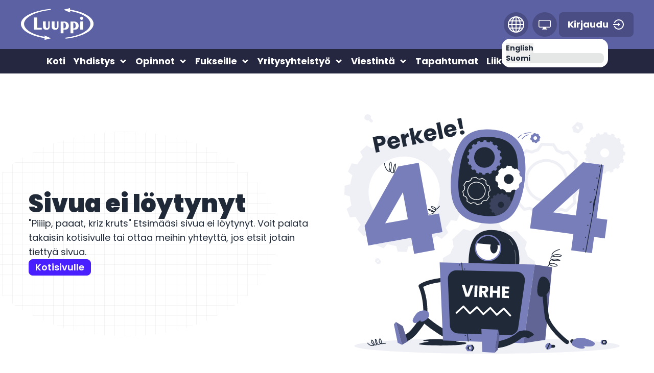

--- FILE ---
content_type: text/html; charset=utf-8
request_url: https://luuppi.fi/fi/events/2934
body_size: 20715
content:
<!DOCTYPE html><html lang="fi"><head><meta charSet="utf-8"/><meta name="viewport" content="width=device-width, initial-scale=1"/><link rel="preload" as="image" href="/_next/static/media/luuppi.e5199071.svg"/><link rel="stylesheet" href="/_next/static/css/1a029a3dc604c625.css" data-precedence="next"/><link rel="stylesheet" href="/_next/static/css/c0c0d738edf2c3fe.css" data-precedence="next"/><link rel="stylesheet" href="/_next/static/css/1ff3f5011a620429.css" data-precedence="next"/><link rel="preload" as="script" fetchPriority="low" href="/_next/static/chunks/webpack-20c0e907db3e1564.js"/><script src="/_next/static/chunks/4bd1b696-f785427dddbba9fb.js" async=""></script><script src="/_next/static/chunks/1255-4cbd6caf8b45e0d3.js" async=""></script><script src="/_next/static/chunks/main-app-05a5fe279f4f6e20.js" async=""></script><script src="/_next/static/chunks/1356-21e0d1db5bd95933.js" async=""></script><script src="/_next/static/chunks/app/%5Blang%5D/(content-pages)/error-e25a693cbd7dcb90.js" async=""></script><script src="/_next/static/chunks/8e1d74a4-120bffb7e916b5b6.js" async=""></script><script src="/_next/static/chunks/2619-6352ef9022ea9a44.js" async=""></script><script src="/_next/static/chunks/4701-774bcfdd2358bf0f.js" async=""></script><script src="/_next/static/chunks/app/%5Blang%5D/(content-pages)/events/%5Bslug%5D/page-eb64f54486f7aa65.js" async=""></script><script src="/_next/static/chunks/3d47b92a-26dd00ce9b2ccde8.js" async=""></script><script src="/_next/static/chunks/795d4814-e3be4125c5ac1c0a.js" async=""></script><script src="/_next/static/chunks/0e762574-bdf03fef361b4ba0.js" async=""></script><script src="/_next/static/chunks/94730671-bb129926d9e53c12.js" async=""></script><script src="/_next/static/chunks/5e22fd23-24b064be4f09e00d.js" async=""></script><script src="/_next/static/chunks/66ec4792-0fa441d35dc7ce81.js" async=""></script><script src="/_next/static/chunks/687-fcb4c4becfc74452.js" async=""></script><script src="/_next/static/chunks/4842-c6fb77e5e8940702.js" async=""></script><script src="/_next/static/chunks/app/%5Blang%5D/layout-870e1a13cdf463e0.js" async=""></script><script src="/_next/static/chunks/app/%5Blang%5D/(content-pages)/%5B...rest%5D/page-a3356ed0b714fe42.js" async=""></script><link rel="preload" href="https://luuppi.fi/js/nuuhkija.js" as="script"/><meta name="next-size-adjust" content=""/><meta name="theme-color" content="#787eba"/><script>
              (function() {
                try {
                  const savedTheme = localStorage.getItem('theme') || 'auto';
                  let theme = 'light';
                  
                  if (savedTheme === 'auto') {
                    theme = window.matchMedia('(prefers-color-scheme: dark)').matches ? 'dark' : 'light';
                  } else {
                    theme = savedTheme;
                  }
                  
                  document.documentElement.setAttribute('data-theme', theme);
                } catch (_) {
                  document.documentElement.setAttribute('data-theme', 'light');
                }
              })();
            </script><script src="/_next/static/chunks/polyfills-42372ed130431b0a.js" noModule=""></script></head><body class="__className_a9e89e"><div hidden=""><!--$?--><template id="B:0"></template><!--/$--></div><div><div class="h-36 bg-primary-800 max-xl:h-28 max-lg:h-16 dark:bg-primary-200"></div><header class="fixed top-0 z-50 w-full bg-primary-800 text-white dark:bg-primary-200"><nav class="custom-scroll-nav h-24 bg-primary-500 dark:bg-[#5c61a3]  px-4 transition-all duration-300 max-xl:h-16 max-xl:shadow-md"><div class="mx-auto flex h-full max-w-[1200px] items-center justify-between"><a class="custom-scroll-nav-image btn btn-link relative h-full w-36 transition-all duration-300 max-xl:w-24" href="/fi"><img alt="Luuppi logo" draggable="false" decoding="async" data-nimg="fill" class="object-contain" style="position:absolute;height:100%;width:100%;left:0;top:0;right:0;bottom:0;color:transparent" src="/_next/static/media/luuppi.e5199071.svg"/></a><div class="flex items-center gap-4"><div class="flex items-center justify-center max-lg:hidden"><div class="dropdown dropdown-end"><div class="btn btn-circle btn-ghost m-1 bg-primary-600 max-lg:bg-secondary-400" role="button" tabindex="0"><svg stroke="currentColor" fill="currentColor" stroke-width="0" viewBox="0 0 16 16" color="white" style="color:white" height="32" width="32" xmlns="http://www.w3.org/2000/svg"><path d="M0 8a8 8 0 1 1 16 0A8 8 0 0 1 0 8m7.5-6.923c-.67.204-1.335.82-1.887 1.855A8 8 0 0 0 5.145 4H7.5zM4.09 4a9.3 9.3 0 0 1 .64-1.539 7 7 0 0 1 .597-.933A7.03 7.03 0 0 0 2.255 4zm-.582 3.5c.03-.877.138-1.718.312-2.5H1.674a7 7 0 0 0-.656 2.5zM4.847 5a12.5 12.5 0 0 0-.338 2.5H7.5V5zM8.5 5v2.5h2.99a12.5 12.5 0 0 0-.337-2.5zM4.51 8.5a12.5 12.5 0 0 0 .337 2.5H7.5V8.5zm3.99 0V11h2.653c.187-.765.306-1.608.338-2.5zM5.145 12q.208.58.468 1.068c.552 1.035 1.218 1.65 1.887 1.855V12zm.182 2.472a7 7 0 0 1-.597-.933A9.3 9.3 0 0 1 4.09 12H2.255a7 7 0 0 0 3.072 2.472M3.82 11a13.7 13.7 0 0 1-.312-2.5h-2.49c.062.89.291 1.733.656 2.5zm6.853 3.472A7 7 0 0 0 13.745 12H11.91a9.3 9.3 0 0 1-.64 1.539 7 7 0 0 1-.597.933M8.5 12v2.923c.67-.204 1.335-.82 1.887-1.855q.26-.487.468-1.068zm3.68-1h2.146c.365-.767.594-1.61.656-2.5h-2.49a13.7 13.7 0 0 1-.312 2.5m2.802-3.5a7 7 0 0 0-.656-2.5H12.18c.174.782.282 1.623.312 2.5zM11.27 2.461c.247.464.462.98.64 1.539h1.835a7 7 0 0 0-3.072-2.472c.218.284.418.598.597.933M10.855 4a8 8 0 0 0-.468-1.068C9.835 1.897 9.17 1.282 8.5 1.077V4z"></path></svg></div><ul class="menu dropdown-content z-[1] w-52 gap-2 rounded-box bg-base-100 p-2 font-bold text-base-content shadow" tabindex="0"><li class=""><button>English</button></li><li class="rounded-lg bg-base-300"><button>Suomi</button></li></ul></div></div><div class="flex items-center justify-center max-lg:hidden"><div class="dropdown dropdown-end"><div class="btn btn-circle btn-ghost m-1 bg-primary-600 max-lg:bg-secondary-400" role="button" tabindex="0"><div class="flex items-center gap-1 text-white"><svg stroke="currentColor" fill="currentColor" stroke-width="0" viewBox="0 0 16 16" height="24" width="24" xmlns="http://www.w3.org/2000/svg"><path d="M0 4s0-2 2-2h12s2 0 2 2v6s0 2-2 2h-4q0 1 .25 1.5H11a.5.5 0 0 1 0 1H5a.5.5 0 0 1 0-1h.75Q6 13 6 12H2s-2 0-2-2zm1.398-.855a.76.76 0 0 0-.254.302A1.5 1.5 0 0 0 1 4.01V10c0 .325.078.502.145.602q.105.156.302.254a1.5 1.5 0 0 0 .538.143L2.01 11H14c.325 0 .502-.078.602-.145a.76.76 0 0 0 .254-.302 1.5 1.5 0 0 0 .143-.538L15 9.99V4c0-.325-.078-.502-.145-.602a.76.76 0 0 0-.302-.254A1.5 1.5 0 0 0 13.99 3H2c-.325 0-.502.078-.602.145"></path></svg></div></div></div></div><form action="" encType="multipart/form-data" method="POST"><input type="hidden" name="$ACTION_ID_7f7b8f18f6657316c107861727984bd667ccaa0c91"/><button class="custom-scroll-text btn btn-ghost flex items-center rounded-lg bg-primary-600 px-4 py-2 text-lg font-bold transition-all max-xl:text-base max-lg:hidden" type="submit">Kirjaudu<svg stroke="currentColor" fill="currentColor" stroke-width="0" viewBox="0 0 24 24" class="ml-2 inline-block" height="24" width="24" xmlns="http://www.w3.org/2000/svg"><path d="M10 11V8L15 12L10 16V13H1V11H10ZM2.4578 15H4.58152C5.76829 17.9318 8.64262 20 12 20C16.4183 20 20 16.4183 20 12C20 7.58172 16.4183 4 12 4C8.64262 4 5.76829 6.06817 4.58152 9H2.4578C3.73207 4.94289 7.52236 2 12 2C17.5228 2 22 6.47715 22 12C22 17.5228 17.5228 22 12 22C7.52236 22 3.73207 19.0571 2.4578 15Z"></path></svg></button> </form><button aria-label="Avaa valikko" class="btn btn-ghost lg:hidden"><svg stroke="currentColor" fill="currentColor" stroke-width="0" viewBox="0 0 20 20" aria-hidden="true" height="34" width="34" xmlns="http://www.w3.org/2000/svg"><path fill-rule="evenodd" d="M3 5a1 1 0 011-1h12a1 1 0 110 2H4a1 1 0 01-1-1zM3 10a1 1 0 011-1h12a1 1 0 110 2H4a1 1 0 01-1-1zM3 15a1 1 0 011-1h12a1 1 0 110 2H4a1 1 0 01-1-1z" clip-rule="evenodd"></path></svg></button><dialog class="modal text-base-content false" id="mobileNavbar"><div class="modal-box flex h-full min-h-dvh w-screen max-w-full gap-4 rounded-none"><ul class="menu h-max w-full flex-nowrap gap-2"><li class=""><a class="flex items-center justify-between font-bold" href="/fi"><span>Koti</span></a></li><li class=""><a class="flex items-center justify-between font-bold" href="/fi/sports"><span>Liikunta</span></a></li><li class=""><a class="flex items-center justify-between font-bold" href="/fi/events"><span>Tapahtumat</span></a></li><li class=""><div class="flex items-center justify-between bg-secondary-400 font-bold text-white hover:cursor-auto hover:bg-secondary-400">Fukseille</div><ul class="my-4"><li><a class=" font-bold" href="/fi/tutoring">Yleinen</a></li><li><a class=" font-bold" href="/fi/tutoring/larpake">Lärpäke</a></li><li><a class=" font-bold" href="/fi/tutoring/faq">UKK</a></li></ul></li><li class=""><div class="flex items-center justify-between bg-secondary-400 font-bold text-white hover:cursor-auto hover:bg-secondary-400">Yhdistys</div><ul class="my-4"><li><a class=" font-bold" href="/fi/organization">Esittely</a></li><li><a class=" font-bold" href="/fi/organization/rules">Säännöt</a></li><li><a class=" font-bold" href="/fi/organization/board">Hallitus</a></li><li><a class=" font-bold" href="/fi/organization/meeting-minutes">Pöytäkirjat</a></li><li><a class=" font-bold" href="/fi/organization/office-hervanta">Toimitila - Hervanta</a></li><li><a class=" font-bold" href="/fi/organization/office">Toimitila - Keskusta</a></li><li><a class=" font-bold" href="/fi/organization/tradition-guidelines">Perinneohjesääntö</a></li><li><a class=" font-bold" href="/fi/organization/honorary-members">Kunnianosoitukset</a></li><li><a class=" font-bold" href="/fi/organization/alumni">Alumneille</a></li><li><a class=" font-bold" href="/fi/organization/benefits">Jäsenedut</a></li><li><a class=" font-bold" href="/fi/organization/songbook">Laulukirja</a></li><li><a class=" font-bold" href="/fi/organization/documents">Dokumentit</a></li></ul></li><li class=""><div class="flex items-center justify-between bg-secondary-400 font-bold text-white hover:cursor-auto hover:bg-secondary-400">Opinnot</div><ul class="my-4"><li><a class=" font-bold" href="/fi/studies">Yleinen</a></li><li><a class=" font-bold" href="/fi/studies/workshops">Työpajat</a></li></ul></li><li class=""><div class="flex items-center justify-between bg-secondary-400 font-bold text-white hover:cursor-auto hover:bg-secondary-400">Yritysyhteistyö</div><ul class="my-4"><li><a class=" font-bold" href="/fi/collaboration">Yleinen</a></li><li><a class=" font-bold" href="/fi/collaboration/companies">Yritykset</a></li><li><a class=" font-bold" href="/fi/collaboration/job-opportunities">Avoimet työpaikat</a></li></ul></li><li class=""><div class="flex items-center justify-between bg-secondary-400 font-bold text-white hover:cursor-auto hover:bg-secondary-400">Viestintä</div><ul class="my-4"><li><a class=" font-bold" href="/fi/news">Uutiset</a></li><li><a class=" font-bold" href="/fi/luuppi-sanomat">LuuppiSanomat</a></li><li><a class=" font-bold" href="https://luuppiry.kuvat.fi/kuvat/">Galleria</a></li></ul></li><li class=""><div class="flex items-center justify-between bg-secondary-400 font-bold text-white hover:cursor-auto hover:bg-secondary-400">Yhteystiedot</div><ul class="my-4"><li><a class=" font-bold" href="/fi/contact">Yhteystiedot</a></li><li><a class=" font-bold" href="/fi/feedback">Palaute</a></li></ul></li><li><!--$!--><template data-dgst="BAILOUT_TO_CLIENT_SIDE_RENDERING"></template><!--/$--></li></ul><div class="sticky top-0 z-10 flex justify-end"><div class="flex h-full flex-col items-center gap-4"><button aria-label="Sulje valikko" class="btn btn-circle btn-primary"><svg stroke="currentColor" fill="currentColor" stroke-width="0" viewBox="0 0 512 512" height="32" width="32" xmlns="http://www.w3.org/2000/svg"><path d="M405 136.798L375.202 107 256 226.202 136.798 107 107 136.798 226.202 256 107 375.202 136.798 405 256 285.798 375.202 405 405 375.202 285.798 256z"></path></svg></button><div class="dropdown dropdown-end"><div class="btn btn-circle btn-ghost m-1 bg-primary-600 max-lg:bg-secondary-400" role="button" tabindex="0"><svg stroke="currentColor" fill="currentColor" stroke-width="0" viewBox="0 0 16 16" color="white" style="color:white" height="32" width="32" xmlns="http://www.w3.org/2000/svg"><path d="M0 8a8 8 0 1 1 16 0A8 8 0 0 1 0 8m7.5-6.923c-.67.204-1.335.82-1.887 1.855A8 8 0 0 0 5.145 4H7.5zM4.09 4a9.3 9.3 0 0 1 .64-1.539 7 7 0 0 1 .597-.933A7.03 7.03 0 0 0 2.255 4zm-.582 3.5c.03-.877.138-1.718.312-2.5H1.674a7 7 0 0 0-.656 2.5zM4.847 5a12.5 12.5 0 0 0-.338 2.5H7.5V5zM8.5 5v2.5h2.99a12.5 12.5 0 0 0-.337-2.5zM4.51 8.5a12.5 12.5 0 0 0 .337 2.5H7.5V8.5zm3.99 0V11h2.653c.187-.765.306-1.608.338-2.5zM5.145 12q.208.58.468 1.068c.552 1.035 1.218 1.65 1.887 1.855V12zm.182 2.472a7 7 0 0 1-.597-.933A9.3 9.3 0 0 1 4.09 12H2.255a7 7 0 0 0 3.072 2.472M3.82 11a13.7 13.7 0 0 1-.312-2.5h-2.49c.062.89.291 1.733.656 2.5zm6.853 3.472A7 7 0 0 0 13.745 12H11.91a9.3 9.3 0 0 1-.64 1.539 7 7 0 0 1-.597.933M8.5 12v2.923c.67-.204 1.335-.82 1.887-1.855q.26-.487.468-1.068zm3.68-1h2.146c.365-.767.594-1.61.656-2.5h-2.49a13.7 13.7 0 0 1-.312 2.5m2.802-3.5a7 7 0 0 0-.656-2.5H12.18c.174.782.282 1.623.312 2.5zM11.27 2.461c.247.464.462.98.64 1.539h1.835a7 7 0 0 0-3.072-2.472c.218.284.418.598.597.933M10.855 4a8 8 0 0 0-.468-1.068C9.835 1.897 9.17 1.282 8.5 1.077V4z"></path></svg></div><ul class="menu dropdown-content z-[1] w-52 gap-2 rounded-box bg-base-100 p-2 font-bold text-base-content shadow" tabindex="0"><li class=""><button>English</button></li><li class="rounded-lg bg-base-300"><button>Suomi</button></li></ul></div><div class="dropdown dropdown-end"><div class="btn btn-circle btn-ghost m-1 bg-primary-600 max-lg:bg-secondary-400" role="button" tabindex="0"><div class="flex items-center gap-1 text-white"><svg stroke="currentColor" fill="currentColor" stroke-width="0" viewBox="0 0 16 16" height="24" width="24" xmlns="http://www.w3.org/2000/svg"><path d="M0 4s0-2 2-2h12s2 0 2 2v6s0 2-2 2h-4q0 1 .25 1.5H11a.5.5 0 0 1 0 1H5a.5.5 0 0 1 0-1h.75Q6 13 6 12H2s-2 0-2-2zm1.398-.855a.76.76 0 0 0-.254.302A1.5 1.5 0 0 0 1 4.01V10c0 .325.078.502.145.602q.105.156.302.254a1.5 1.5 0 0 0 .538.143L2.01 11H14c.325 0 .502-.078.602-.145a.76.76 0 0 0 .254-.302 1.5 1.5 0 0 0 .143-.538L15 9.99V4c0-.325-.078-.502-.145-.602a.76.76 0 0 0-.302-.254A1.5 1.5 0 0 0 13.99 3H2c-.325 0-.502.078-.602.145"></path></svg></div></div></div><button aria-label="Kirjaudu" class="btn btn-circle btn-ghost m-1 bg-primary-400 text-white"><svg stroke="currentColor" fill="currentColor" stroke-width="0" viewBox="0 0 24 24" height="32" width="32" xmlns="http://www.w3.org/2000/svg"><path d="M10 11V8L15 12L10 16V13H1V11H10ZM2.4578 15H4.58152C5.76829 17.9318 8.64262 20 12 20C16.4183 20 20 16.4183 20 12C20 7.58172 16.4183 4 12 4C8.64262 4 5.76829 6.06817 4.58152 9H2.4578C3.73207 4.94289 7.52236 2 12 2C17.5228 2 22 6.47715 22 12C22 17.5228 17.5228 22 12 22C7.52236 22 3.73207 19.0571 2.4578 15Z"></path></svg></button></div></div></div></dialog></div></div></nav><ul class="mx-auto flex max-w-[1200px] justify-center gap-1 px-4 max-lg:hidden"><li class="group relative cursor-pointer"><a class="custom-scroll-text flex h-full items-center justify-center p-2 text-lg font-bold transition-all duration-300 ease-in-out hover:bg-primary-200 group-hover:bg-primary-200 max-xl:text-base dark:group-hover:bg-background-700" href="/fi"><span>Koti</span></a></li><li class="group relative cursor-pointer"><div class="custom-scroll-text flex h-full items-center justify-center p-2 text-lg font-bold transition-all duration-300 ease-in-out hover:bg-primary-200 group-hover:bg-primary-200 max-xl:text-base dark:group-hover:bg-background-700"><span>Yhdistys</span><div class="w-6"><svg stroke="currentColor" fill="currentColor" stroke-width="0" viewBox="0 0 24 24" class="transition-transform duration-300 group-hover:rotate-180" height="32" width="32" xmlns="http://www.w3.org/2000/svg"><path d="M12 15.0006L7.75732 10.758L9.17154 9.34375L12 12.1722L14.8284 9.34375L16.2426 10.758L12 15.0006Z"></path></svg></div></div><div class="invisible absolute z-50 flex min-w-full flex-col bg-gray-100 px-2 py-4 text-gray-800 shadow-xl group-hover:visible dark:bg-base-200 dark:text-background-950"><a class=" truncate rounded-lg p-2 font-bold hover:bg-gray-200 dark:hover:bg-primary-300" href="/fi/organization">Esittely</a><a class=" truncate rounded-lg p-2 font-bold hover:bg-gray-200 dark:hover:bg-primary-300" href="/fi/organization/rules">Säännöt</a><a class=" truncate rounded-lg p-2 font-bold hover:bg-gray-200 dark:hover:bg-primary-300" href="/fi/organization/board">Hallitus</a><a class=" truncate rounded-lg p-2 font-bold hover:bg-gray-200 dark:hover:bg-primary-300" href="/fi/organization/meeting-minutes">Pöytäkirjat</a><a class=" truncate rounded-lg p-2 font-bold hover:bg-gray-200 dark:hover:bg-primary-300" href="/fi/organization/office-hervanta">Toimitila - Hervanta</a><a class=" truncate rounded-lg p-2 font-bold hover:bg-gray-200 dark:hover:bg-primary-300" href="/fi/organization/office">Toimitila - Keskusta</a><a class=" truncate rounded-lg p-2 font-bold hover:bg-gray-200 dark:hover:bg-primary-300" href="/fi/organization/tradition-guidelines">Perinneohjesääntö</a><a class=" truncate rounded-lg p-2 font-bold hover:bg-gray-200 dark:hover:bg-primary-300" href="/fi/organization/honorary-members">Kunnianosoitukset</a><a class=" truncate rounded-lg p-2 font-bold hover:bg-gray-200 dark:hover:bg-primary-300" href="/fi/organization/alumni">Alumneille</a><a class=" truncate rounded-lg p-2 font-bold hover:bg-gray-200 dark:hover:bg-primary-300" href="/fi/organization/benefits">Jäsenedut</a><a class=" truncate rounded-lg p-2 font-bold hover:bg-gray-200 dark:hover:bg-primary-300" href="/fi/organization/songbook">Laulukirja</a><a class=" truncate rounded-lg p-2 font-bold hover:bg-gray-200 dark:hover:bg-primary-300" href="/fi/organization/documents">Dokumentit</a></div></li><li class="group relative cursor-pointer"><div class="custom-scroll-text flex h-full items-center justify-center p-2 text-lg font-bold transition-all duration-300 ease-in-out hover:bg-primary-200 group-hover:bg-primary-200 max-xl:text-base dark:group-hover:bg-background-700"><span>Opinnot</span><div class="w-6"><svg stroke="currentColor" fill="currentColor" stroke-width="0" viewBox="0 0 24 24" class="transition-transform duration-300 group-hover:rotate-180" height="32" width="32" xmlns="http://www.w3.org/2000/svg"><path d="M12 15.0006L7.75732 10.758L9.17154 9.34375L12 12.1722L14.8284 9.34375L16.2426 10.758L12 15.0006Z"></path></svg></div></div><div class="invisible absolute z-50 flex min-w-full flex-col bg-gray-100 px-2 py-4 text-gray-800 shadow-xl group-hover:visible dark:bg-base-200 dark:text-background-950"><a class=" truncate rounded-lg p-2 font-bold hover:bg-gray-200 dark:hover:bg-primary-300" href="/fi/studies">Yleinen</a><a class=" truncate rounded-lg p-2 font-bold hover:bg-gray-200 dark:hover:bg-primary-300" href="/fi/studies/workshops">Työpajat</a></div></li><li class="group relative cursor-pointer"><div class="custom-scroll-text flex h-full items-center justify-center p-2 text-lg font-bold transition-all duration-300 ease-in-out hover:bg-primary-200 group-hover:bg-primary-200 max-xl:text-base dark:group-hover:bg-background-700"><span>Fukseille</span><div class="w-6"><svg stroke="currentColor" fill="currentColor" stroke-width="0" viewBox="0 0 24 24" class="transition-transform duration-300 group-hover:rotate-180" height="32" width="32" xmlns="http://www.w3.org/2000/svg"><path d="M12 15.0006L7.75732 10.758L9.17154 9.34375L12 12.1722L14.8284 9.34375L16.2426 10.758L12 15.0006Z"></path></svg></div></div><div class="invisible absolute z-50 flex min-w-full flex-col bg-gray-100 px-2 py-4 text-gray-800 shadow-xl group-hover:visible dark:bg-base-200 dark:text-background-950"><a class=" truncate rounded-lg p-2 font-bold hover:bg-gray-200 dark:hover:bg-primary-300" href="/fi/tutoring">Yleinen</a><a class=" truncate rounded-lg p-2 font-bold hover:bg-gray-200 dark:hover:bg-primary-300" href="/fi/tutoring/larpake">Lärpäke</a><a class=" truncate rounded-lg p-2 font-bold hover:bg-gray-200 dark:hover:bg-primary-300" href="/fi/tutoring/faq">UKK</a></div></li><li class="group relative cursor-pointer"><div class="custom-scroll-text flex h-full items-center justify-center p-2 text-lg font-bold transition-all duration-300 ease-in-out hover:bg-primary-200 group-hover:bg-primary-200 max-xl:text-base dark:group-hover:bg-background-700"><span>Yritysyhteistyö</span><div class="w-6"><svg stroke="currentColor" fill="currentColor" stroke-width="0" viewBox="0 0 24 24" class="transition-transform duration-300 group-hover:rotate-180" height="32" width="32" xmlns="http://www.w3.org/2000/svg"><path d="M12 15.0006L7.75732 10.758L9.17154 9.34375L12 12.1722L14.8284 9.34375L16.2426 10.758L12 15.0006Z"></path></svg></div></div><div class="invisible absolute z-50 flex min-w-full flex-col bg-gray-100 px-2 py-4 text-gray-800 shadow-xl group-hover:visible dark:bg-base-200 dark:text-background-950"><a class=" truncate rounded-lg p-2 font-bold hover:bg-gray-200 dark:hover:bg-primary-300" href="/fi/collaboration">Yleinen</a><a class=" truncate rounded-lg p-2 font-bold hover:bg-gray-200 dark:hover:bg-primary-300" href="/fi/collaboration/companies">Yritykset</a><a class=" truncate rounded-lg p-2 font-bold hover:bg-gray-200 dark:hover:bg-primary-300" href="/fi/collaboration/job-opportunities">Avoimet työpaikat</a></div></li><li class="group relative cursor-pointer"><div class="custom-scroll-text flex h-full items-center justify-center p-2 text-lg font-bold transition-all duration-300 ease-in-out hover:bg-primary-200 group-hover:bg-primary-200 max-xl:text-base dark:group-hover:bg-background-700"><span>Viestintä</span><div class="w-6"><svg stroke="currentColor" fill="currentColor" stroke-width="0" viewBox="0 0 24 24" class="transition-transform duration-300 group-hover:rotate-180" height="32" width="32" xmlns="http://www.w3.org/2000/svg"><path d="M12 15.0006L7.75732 10.758L9.17154 9.34375L12 12.1722L14.8284 9.34375L16.2426 10.758L12 15.0006Z"></path></svg></div></div><div class="invisible absolute z-50 flex min-w-full flex-col bg-gray-100 px-2 py-4 text-gray-800 shadow-xl group-hover:visible dark:bg-base-200 dark:text-background-950"><a class=" truncate rounded-lg p-2 font-bold hover:bg-gray-200 dark:hover:bg-primary-300" href="/fi/news">Uutiset</a><a class=" truncate rounded-lg p-2 font-bold hover:bg-gray-200 dark:hover:bg-primary-300" href="/fi/luuppi-sanomat">LuuppiSanomat</a><a class=" truncate rounded-lg p-2 font-bold hover:bg-gray-200 dark:hover:bg-primary-300" href="https://luuppiry.kuvat.fi/kuvat/">Galleria</a></div></li><li class="group relative cursor-pointer"><a class="custom-scroll-text flex h-full items-center justify-center p-2 text-lg font-bold transition-all duration-300 ease-in-out hover:bg-primary-200 group-hover:bg-primary-200 max-xl:text-base dark:group-hover:bg-background-700" href="/fi/events"><span>Tapahtumat</span></a></li><li class="group relative cursor-pointer"><a class="custom-scroll-text flex h-full items-center justify-center p-2 text-lg font-bold transition-all duration-300 ease-in-out hover:bg-primary-200 group-hover:bg-primary-200 max-xl:text-base dark:group-hover:bg-background-700" href="/fi/sports"><span>Liikunta</span></a></li><li class="group relative cursor-pointer"><div class="custom-scroll-text flex h-full items-center justify-center p-2 text-lg font-bold transition-all duration-300 ease-in-out hover:bg-primary-200 group-hover:bg-primary-200 max-xl:text-base dark:group-hover:bg-background-700"><span>Yhteystiedot</span><div class="w-6"><svg stroke="currentColor" fill="currentColor" stroke-width="0" viewBox="0 0 24 24" class="transition-transform duration-300 group-hover:rotate-180" height="32" width="32" xmlns="http://www.w3.org/2000/svg"><path d="M12 15.0006L7.75732 10.758L9.17154 9.34375L12 12.1722L14.8284 9.34375L16.2426 10.758L12 15.0006Z"></path></svg></div></div><div class="invisible absolute z-50 flex min-w-full flex-col bg-gray-100 px-2 py-4 text-gray-800 shadow-xl group-hover:visible dark:bg-base-200 dark:text-background-950"><a class=" truncate rounded-lg p-2 font-bold hover:bg-gray-200 dark:hover:bg-primary-300" href="/fi/contact">Yhteystiedot</a><a class=" truncate rounded-lg p-2 font-bold hover:bg-gray-200 dark:hover:bg-primary-300" href="/fi/feedback">Palaute</a></div></li></ul></header></div><div class="flex-1"><section class="mx-auto max-w-[1200px] px-4 py-20 max-md:py-12"><!--$?--><template id="B:1"></template><div class="relative"><div class="flex gap-12"><div class="flex max-w-full flex-col"><div class="skeleton h-56 w-[800px] max-w-full"></div><div class="flex w-full flex-col gap-8"><div class="skeleton mt-12 h-12 w-80 max-w-full"></div><div class="skeleton mt-0 h-4 w-80 max-w-full"></div><div class="skeleton mt-0 h-28 w-[800px] max-w-full"></div><div class="skeleton mt-8 h-8 w-48 max-w-full"></div></div></div><div class="sticky top-36 h-full w-full max-w-80 max-lg:hidden"><div class="flex max-w-full flex-col gap-4"><div class="skeleton h-6 w-48 max-w-full"></div><div class="skeleton h-8 w-64 max-w-full"></div><div class="skeleton h-8 w-64 max-w-full"></div><div class="skeleton h-8 w-64 max-w-full"></div></div></div></div><div class="luuppi-pattern absolute -left-48 -top-10 -z-50 h-[701px] w-[801px] max-md:left-0 max-md:h-full max-md:w-full max-md:rounded-none"></div></div><!--/$--></section></div><footer class="bg-primary-500 py-12"><div class="mx-auto flex max-w-[1200px] flex-col gap-6"><div class="grid w-full grid-cols-5 gap-12 px-4 max-lg:grid-cols-2 max-sm:grid-cols-1"><div class="flex flex-col gap-4"><p class="text-sm font-semibold uppercase text-white">Yhdistys</p><div class="flex flex-col gap-2"><div><a class="text-sm text-white hover:underline" href="/fi/organization">Esittely</a></div><div><a class="text-sm text-white hover:underline" href="/fi/organization/rules">Säännöt</a></div><div><a class="text-sm text-white hover:underline" href="/fi/organization/board">Hallitus</a></div><div><a class="text-sm text-white hover:underline" href="/fi/organization/meeting-minutes">Pöytäkirjat</a></div><div><a class="text-sm text-white hover:underline" href="/fi/organization/office-hervanta">Toimitila - Hervanta</a></div><div><a class="text-sm text-white hover:underline" href="/fi/organization/office">Toimitila - Keskusta</a></div><div><a class="text-sm text-white hover:underline" href="/fi/organization/tradition-guidelines">Perinneohjesääntö</a></div><div><a class="text-sm text-white hover:underline" href="/fi/organization/honorary-members">Kunnianosoitukset</a></div><div><a class="text-sm text-white hover:underline" href="/fi/organization/alumni">Alumneille</a></div><div><a class="text-sm text-white hover:underline" href="/fi/organization/benefits">Jäsenedut</a></div><div><a class="text-sm text-white hover:underline" href="/fi/organization/documents">Dokumentit</a></div></div></div><div class="flex flex-col gap-4"><p class="text-sm font-semibold uppercase text-white">Opinnot</p><div class="flex flex-col gap-2"><div><a class="text-sm text-white hover:underline" href="/fi/studies">Yleinen</a></div><div><a class="text-sm text-white hover:underline" href="/fi/studies/workshops">Työpajat</a></div></div></div><div class="flex flex-col gap-4"><p class="text-sm font-semibold uppercase text-white">Yritysyhteistyö</p><div class="flex flex-col gap-2"><div><a class="text-sm text-white hover:underline" href="/fi/collaboration">Yleinen</a></div><div><a class="text-sm text-white hover:underline" href="/fi/collaboration/companies">Yritykset</a></div><div><a class="text-sm text-white hover:underline" href="/fi/collaboration/job-opportunities">Avoimet työpaikat</a></div></div></div><div class="flex flex-col gap-4"><p class="text-sm font-semibold uppercase text-white">Fukseille</p><div class="flex flex-col gap-2"><div><a class="text-sm text-white hover:underline" href="/fi/tutoring">Yleinen</a></div><div><a class="text-sm text-white hover:underline" href="/fi/tutoring/larpake">Lärpäke</a></div><div><a class="text-sm text-white hover:underline" href="/fi/tutoring/faq">UKK</a></div></div></div><div class="flex flex-col gap-4"><p class="text-sm font-semibold uppercase text-white">Muuta</p><div class="flex flex-col gap-2"><div><a class="text-sm text-white hover:underline" href="/fi/events">Tapahtumat</a></div><div><a class="text-sm text-white hover:underline" href="/fi/news">Uutiset</a></div><div><a class="text-sm text-white hover:underline" href="/fi/luuppi-sanomat">LuuppiSanomat</a></div><div><a class="text-sm text-white hover:underline" href="/fi/sports">Liikunta</a></div><div><a class="text-sm text-white hover:underline" href="/fi/contact">Yhteystiedot</a></div><div><a class="text-sm text-white hover:underline" href="/fi/feedback">Palaute</a></div><div><a class="text-sm text-white hover:underline" href="/fi/privacy-policy">Tietosuojaseloste</a></div></div></div></div><span class="h-0.5 w-full bg-white opacity-10 max-md:hidden"></span><div class="flex items-center justify-between gap-6 p-4 max-md:flex-col max-md:items-start"><div class="flex items-center gap-12 max-md:flex-col max-md:items-start max-md:gap-4"><div class="flex items-center gap-4"><img alt="Luuppi logo" draggable="false" loading="lazy" width="95" height="80" decoding="async" data-nimg="1" class="object-contain" style="color:transparent" src="/_next/static/media/luuppi.e5199071.svg"/><div class="flex flex-col text-sm text-white"><p>2025<!-- --> © Luuppi ry</p><p class="text-xs">Y-tunnus<!-- -->: 0512347-2</p></div></div></div><div class="flex gap-4"><a aria-label="Telegram" href="https://t.me/Luuppi"><svg stroke="currentColor" fill="currentColor" stroke-width="0" viewBox="0 0 496 512" class="text-white" height="20" width="20" xmlns="http://www.w3.org/2000/svg"><path d="M248 8C111 8 0 119 0 256s111 248 248 248 248-111 248-248S385 8 248 8zm121.8 169.9l-40.7 191.8c-3 13.6-11.1 16.9-22.4 10.5l-62-45.7-29.9 28.8c-3.3 3.3-6.1 6.1-12.5 6.1l4.4-63.1 114.9-103.8c5-4.4-1.1-6.9-7.7-2.5l-142 89.4-61.2-19.1c-13.3-4.2-13.6-13.3 2.8-19.7l239.1-92.2c11.1-4 20.8 2.7 17.2 19.5z"></path></svg></a><a aria-label="GitHub" href="https://github.com/luuppiry"><svg stroke="currentColor" fill="currentColor" stroke-width="0" viewBox="0 0 496 512" class="text-white" height="20" width="20" xmlns="http://www.w3.org/2000/svg"><path d="M165.9 397.4c0 2-2.3 3.6-5.2 3.6-3.3.3-5.6-1.3-5.6-3.6 0-2 2.3-3.6 5.2-3.6 3-.3 5.6 1.3 5.6 3.6zm-31.1-4.5c-.7 2 1.3 4.3 4.3 4.9 2.6 1 5.6 0 6.2-2s-1.3-4.3-4.3-5.2c-2.6-.7-5.5.3-6.2 2.3zm44.2-1.7c-2.9.7-4.9 2.6-4.6 4.9.3 2 2.9 3.3 5.9 2.6 2.9-.7 4.9-2.6 4.6-4.6-.3-1.9-3-3.2-5.9-2.9zM244.8 8C106.1 8 0 113.3 0 252c0 110.9 69.8 205.8 169.5 239.2 12.8 2.3 17.3-5.6 17.3-12.1 0-6.2-.3-40.4-.3-61.4 0 0-70 15-84.7-29.8 0 0-11.4-29.1-27.8-36.6 0 0-22.9-15.7 1.6-15.4 0 0 24.9 2 38.6 25.8 21.9 38.6 58.6 27.5 72.9 20.9 2.3-16 8.8-27.1 16-33.7-55.9-6.2-112.3-14.3-112.3-110.5 0-27.5 7.6-41.3 23.6-58.9-2.6-6.5-11.1-33.3 2.6-67.9 20.9-6.5 69 27 69 27 20-5.6 41.5-8.5 62.8-8.5s42.8 2.9 62.8 8.5c0 0 48.1-33.6 69-27 13.7 34.7 5.2 61.4 2.6 67.9 16 17.7 25.8 31.5 25.8 58.9 0 96.5-58.9 104.2-114.8 110.5 9.2 7.9 17 22.9 17 46.4 0 33.7-.3 75.4-.3 83.6 0 6.5 4.6 14.4 17.3 12.1C428.2 457.8 496 362.9 496 252 496 113.3 383.5 8 244.8 8zM97.2 352.9c-1.3 1-1 3.3.7 5.2 1.6 1.6 3.9 2.3 5.2 1 1.3-1 1-3.3-.7-5.2-1.6-1.6-3.9-2.3-5.2-1zm-10.8-8.1c-.7 1.3.3 2.9 2.3 3.9 1.6 1 3.6.7 4.3-.7.7-1.3-.3-2.9-2.3-3.9-2-.6-3.6-.3-4.3.7zm32.4 35.6c-1.6 1.3-1 4.3 1.3 6.2 2.3 2.3 5.2 2.6 6.5 1 1.3-1.3.7-4.3-1.3-6.2-2.2-2.3-5.2-2.6-6.5-1zm-11.4-14.7c-1.6 1-1.6 3.6 0 5.9 1.6 2.3 4.3 3.3 5.6 2.3 1.6-1.3 1.6-3.9 0-6.2-1.4-2.3-4-3.3-5.6-2z"></path></svg></a><a aria-label="Facebook" href="https://www.facebook.com/luuppiry"><svg stroke="currentColor" fill="currentColor" stroke-width="0" viewBox="0 0 512 512" class="text-white" height="20" width="20" xmlns="http://www.w3.org/2000/svg"><path d="M504 256C504 119 393 8 256 8S8 119 8 256c0 123.78 90.69 226.38 209.25 245V327.69h-63V256h63v-54.64c0-62.15 37-96.48 93.67-96.48 27.14 0 55.52 4.84 55.52 4.84v61h-31.28c-30.8 0-40.41 19.12-40.41 38.73V256h68.78l-11 71.69h-57.78V501C413.31 482.38 504 379.78 504 256z"></path></svg></a><a aria-label="TikTok" href="https://www.tiktok.com/@luuppiry"><svg stroke="currentColor" fill="currentColor" stroke-width="0" viewBox="0 0 448 512" class="text-white" height="20" width="20" xmlns="http://www.w3.org/2000/svg"><path d="M448,209.91a210.06,210.06,0,0,1-122.77-39.25V349.38A162.55,162.55,0,1,1,185,188.31V278.2a74.62,74.62,0,1,0,52.23,71.18V0l88,0a121.18,121.18,0,0,0,1.86,22.17h0A122.18,122.18,0,0,0,381,102.39a121.43,121.43,0,0,0,67,20.14Z"></path></svg></a><a aria-label="Instagram" href="https://www.instagram.com/luuppiry/"><svg stroke="currentColor" fill="currentColor" stroke-width="0" viewBox="0 0 448 512" class="text-white" height="20" width="20" xmlns="http://www.w3.org/2000/svg"><path d="M224.1 141c-63.6 0-114.9 51.3-114.9 114.9s51.3 114.9 114.9 114.9S339 319.5 339 255.9 287.7 141 224.1 141zm0 189.6c-41.1 0-74.7-33.5-74.7-74.7s33.5-74.7 74.7-74.7 74.7 33.5 74.7 74.7-33.6 74.7-74.7 74.7zm146.4-194.3c0 14.9-12 26.8-26.8 26.8-14.9 0-26.8-12-26.8-26.8s12-26.8 26.8-26.8 26.8 12 26.8 26.8zm76.1 27.2c-1.7-35.9-9.9-67.7-36.2-93.9-26.2-26.2-58-34.4-93.9-36.2-37-2.1-147.9-2.1-184.9 0-35.8 1.7-67.6 9.9-93.9 36.1s-34.4 58-36.2 93.9c-2.1 37-2.1 147.9 0 184.9 1.7 35.9 9.9 67.7 36.2 93.9s58 34.4 93.9 36.2c37 2.1 147.9 2.1 184.9 0 35.9-1.7 67.7-9.9 93.9-36.2 26.2-26.2 34.4-58 36.2-93.9 2.1-37 2.1-147.8 0-184.8zM398.8 388c-7.8 19.6-22.9 34.7-42.6 42.6-29.5 11.7-99.5 9-132.1 9s-102.7 2.6-132.1-9c-19.6-7.8-34.7-22.9-42.6-42.6-11.7-29.5-9-99.5-9-132.1s-2.6-102.7 9-132.1c7.8-19.6 22.9-34.7 42.6-42.6 29.5-11.7 99.5-9 132.1-9s102.7-2.6 132.1 9c19.6 7.8 34.7 22.9 42.6 42.6 11.7 29.5 9 99.5 9 132.1s2.7 102.7-9 132.1z"></path></svg></a><a aria-label="Discord" href="https://discord.gg/HZkwtwFmDK"><svg stroke="currentColor" fill="currentColor" stroke-width="0" viewBox="0 0 640 512" class="text-white" height="20" width="20" xmlns="http://www.w3.org/2000/svg"><path d="M524.531,69.836a1.5,1.5,0,0,0-.764-.7A485.065,485.065,0,0,0,404.081,32.03a1.816,1.816,0,0,0-1.923.91,337.461,337.461,0,0,0-14.9,30.6,447.848,447.848,0,0,0-134.426,0,309.541,309.541,0,0,0-15.135-30.6,1.89,1.89,0,0,0-1.924-.91A483.689,483.689,0,0,0,116.085,69.137a1.712,1.712,0,0,0-.788.676C39.068,183.651,18.186,294.69,28.43,404.354a2.016,2.016,0,0,0,.765,1.375A487.666,487.666,0,0,0,176.02,479.918a1.9,1.9,0,0,0,2.063-.676A348.2,348.2,0,0,0,208.12,430.4a1.86,1.86,0,0,0-1.019-2.588,321.173,321.173,0,0,1-45.868-21.853,1.885,1.885,0,0,1-.185-3.126c3.082-2.309,6.166-4.711,9.109-7.137a1.819,1.819,0,0,1,1.9-.256c96.229,43.917,200.41,43.917,295.5,0a1.812,1.812,0,0,1,1.924.233c2.944,2.426,6.027,4.851,9.132,7.16a1.884,1.884,0,0,1-.162,3.126,301.407,301.407,0,0,1-45.89,21.83,1.875,1.875,0,0,0-1,2.611,391.055,391.055,0,0,0,30.014,48.815,1.864,1.864,0,0,0,2.063.7A486.048,486.048,0,0,0,610.7,405.729a1.882,1.882,0,0,0,.765-1.352C623.729,277.594,590.933,167.465,524.531,69.836ZM222.491,337.58c-28.972,0-52.844-26.587-52.844-59.239S193.056,219.1,222.491,219.1c29.665,0,53.306,26.82,52.843,59.239C275.334,310.993,251.924,337.58,222.491,337.58Zm195.38,0c-28.971,0-52.843-26.587-52.843-59.239S388.437,219.1,417.871,219.1c29.667,0,53.307,26.82,52.844,59.239C470.715,310.993,447.538,337.58,417.871,337.58Z"></path></svg></a><a aria-label="Discord" href="https://www.linkedin.com/company/luuppi-ry"><svg stroke="currentColor" fill="currentColor" stroke-width="0" viewBox="0 0 448 512" class="text-white" height="20" width="20" xmlns="http://www.w3.org/2000/svg"><path d="M416 32H31.9C14.3 32 0 46.5 0 64.3v383.4C0 465.5 14.3 480 31.9 480H416c17.6 0 32-14.5 32-32.3V64.3c0-17.8-14.4-32.3-32-32.3zM135.4 416H69V202.2h66.5V416zm-33.2-243c-21.3 0-38.5-17.3-38.5-38.5S80.9 96 102.2 96c21.2 0 38.5 17.3 38.5 38.5 0 21.3-17.2 38.5-38.5 38.5zm282.1 243h-66.4V312c0-24.8-.5-56.7-34.5-56.7-34.6 0-39.9 27-39.9 54.9V416h-66.4V202.2h63.7v29.2h.9c8.9-16.8 30.6-34.5 62.9-34.5 67.2 0 79.7 44.3 79.7 101.9V416z"></path></svg></a></div></div></div></footer><script>requestAnimationFrame(function(){$RT=performance.now()});</script><script src="/_next/static/chunks/webpack-20c0e907db3e1564.js" id="_R_" async=""></script><div hidden id="S:1"><template id="P:2"></template><!--$?--><template id="B:3"></template><!--/$--></div><script>(self.__next_f=self.__next_f||[]).push([0])</script><script>self.__next_f.push([1,"1:\"$Sreact.fragment\"\n2:I[9766,[],\"\"]\n3:I[8924,[],\"\"]\n5:I[1957,[\"1356\",\"static/chunks/1356-21e0d1db5bd95933.js\",\"8344\",\"static/chunks/app/%5Blang%5D/(content-pages)/error-e25a693cbd7dcb90.js\"],\"default\"]\n7:I[4431,[],\"OutletBoundary\"]\n9:I[5278,[],\"AsyncMetadataOutlet\"]\nb:I[4431,[],\"ViewportBoundary\"]\nd:I[4431,[],\"MetadataBoundary\"]\ne:\"$Sreact.suspense\"\n10:I[7150,[],\"\"]\n:HL[\"/_next/static/media/0484562807a97172-s.p.woff2\",\"font\",{\"crossOrigin\":\"\",\"type\":\"font/woff2\"}]\n:HL[\"/_next/static/media/4c285fdca692ea22-s.p.woff2\",\"font\",{\"crossOrigin\":\"\",\"type\":\"font/woff2\"}]\n:HL[\"/_next/static/media/6245472ced48d3be-s.p.woff2\",\"font\",{\"crossOrigin\":\"\",\"type\":\"font/woff2\"}]\n:HL[\"/_next/static/media/9e82d62334b205f4-s.p.woff2\",\"font\",{\"crossOrigin\":\"\",\"type\":\"font/woff2\"}]\n:HL[\"/_next/static/media/b957ea75a84b6ea7-s.p.woff2\",\"font\",{\"crossOrigin\":\"\",\"type\":\"font/woff2\"}]\n:HL[\"/_next/static/media/eafabf029ad39a43-s.p.woff2\",\"font\",{\"crossOrigin\":\"\",\"type\":\"font/woff2\"}]\n:HL[\"/_next/static/css/1a029a3dc604c625.css\",\"style\"]\n:HL[\"/_next/static/css/c0c0d738edf2c3fe.css\",\"style\"]\n:HL[\"/_next/static/css/1ff3f5011a620429.css\",\"style\"]\n"])</script><script>self.__next_f.push([1,"0:{\"P\":null,\"b\":\"QrSJdlTgGj7UpU25w1WDu\",\"p\":\"\",\"c\":[\"\",\"fi\",\"events\",\"2934\"],\"i\":false,\"f\":[[[\"\",{\"children\":[[\"lang\",\"fi\",\"d\"],{\"children\":[\"(content-pages)\",{\"children\":[\"events\",{\"children\":[[\"slug\",\"2934\",\"d\"],{\"children\":[\"__PAGE__\",{}]}]}]}]},\"$undefined\",\"$undefined\",true]}],[\"\",[\"$\",\"$1\",\"c\",{\"children\":[null,[\"$\",\"$L2\",null,{\"parallelRouterKey\":\"children\",\"error\":\"$undefined\",\"errorStyles\":\"$undefined\",\"errorScripts\":\"$undefined\",\"template\":[\"$\",\"$L3\",null,{}],\"templateStyles\":\"$undefined\",\"templateScripts\":\"$undefined\",\"notFound\":[[[\"$\",\"title\",null,{\"children\":\"404: This page could not be found.\"}],[\"$\",\"div\",null,{\"style\":{\"fontFamily\":\"system-ui,\\\"Segoe UI\\\",Roboto,Helvetica,Arial,sans-serif,\\\"Apple Color Emoji\\\",\\\"Segoe UI Emoji\\\"\",\"height\":\"100vh\",\"textAlign\":\"center\",\"display\":\"flex\",\"flexDirection\":\"column\",\"alignItems\":\"center\",\"justifyContent\":\"center\"},\"children\":[\"$\",\"div\",null,{\"children\":[[\"$\",\"style\",null,{\"dangerouslySetInnerHTML\":{\"__html\":\"body{color:#000;background:#fff;margin:0}.next-error-h1{border-right:1px solid rgba(0,0,0,.3)}@media (prefers-color-scheme:dark){body{color:#fff;background:#000}.next-error-h1{border-right:1px solid rgba(255,255,255,.3)}}\"}}],[\"$\",\"h1\",null,{\"className\":\"next-error-h1\",\"style\":{\"display\":\"inline-block\",\"margin\":\"0 20px 0 0\",\"padding\":\"0 23px 0 0\",\"fontSize\":24,\"fontWeight\":500,\"verticalAlign\":\"top\",\"lineHeight\":\"49px\"},\"children\":404}],[\"$\",\"div\",null,{\"style\":{\"display\":\"inline-block\"},\"children\":[\"$\",\"h2\",null,{\"style\":{\"fontSize\":14,\"fontWeight\":400,\"lineHeight\":\"49px\",\"margin\":0},\"children\":\"This page could not be found.\"}]}]]}]}]],[]],\"forbidden\":\"$undefined\",\"unauthorized\":\"$undefined\"}]]}],{\"children\":[[\"lang\",\"fi\",\"d\"],[\"$\",\"$1\",\"c\",{\"children\":[[[\"$\",\"link\",\"0\",{\"rel\":\"stylesheet\",\"href\":\"/_next/static/css/1a029a3dc604c625.css\",\"precedence\":\"next\",\"crossOrigin\":\"$undefined\",\"nonce\":\"$undefined\"}],[\"$\",\"link\",\"1\",{\"rel\":\"stylesheet\",\"href\":\"/_next/static/css/c0c0d738edf2c3fe.css\",\"precedence\":\"next\",\"crossOrigin\":\"$undefined\",\"nonce\":\"$undefined\"}],[\"$\",\"link\",\"2\",{\"rel\":\"stylesheet\",\"href\":\"/_next/static/css/1ff3f5011a620429.css\",\"precedence\":\"next\",\"crossOrigin\":\"$undefined\",\"nonce\":\"$undefined\"}]],\"$L4\"]}],{\"children\":[\"(content-pages)\",[\"$\",\"$1\",\"c\",{\"children\":[null,[\"$\",\"section\",null,{\"className\":\"mx-auto max-w-[1200px] px-4 py-20 max-md:py-12\",\"children\":[\"$\",\"$L2\",null,{\"parallelRouterKey\":\"children\",\"error\":\"$5\",\"errorStyles\":[],\"errorScripts\":[],\"template\":[\"$\",\"$L3\",null,{}],\"templateStyles\":\"$undefined\",\"templateScripts\":\"$undefined\",\"notFound\":\"$undefined\",\"forbidden\":\"$undefined\",\"unauthorized\":\"$undefined\"}]}]]}],{\"children\":[\"events\",[\"$\",\"$1\",\"c\",{\"children\":[null,[\"$\",\"$L2\",null,{\"parallelRouterKey\":\"children\",\"error\":\"$undefined\",\"errorStyles\":\"$undefined\",\"errorScripts\":\"$undefined\",\"template\":[\"$\",\"$L3\",null,{}],\"templateStyles\":\"$undefined\",\"templateScripts\":\"$undefined\",\"notFound\":\"$undefined\",\"forbidden\":\"$undefined\",\"unauthorized\":\"$undefined\"}]]}],{\"children\":[[\"slug\",\"2934\",\"d\"],[\"$\",\"$1\",\"c\",{\"children\":[null,[\"$\",\"$L2\",null,{\"parallelRouterKey\":\"children\",\"error\":\"$undefined\",\"errorStyles\":\"$undefined\",\"errorScripts\":\"$undefined\",\"template\":[\"$\",\"$L3\",null,{}],\"templateStyles\":\"$undefined\",\"templateScripts\":\"$undefined\",\"notFound\":\"$undefined\",\"forbidden\":\"$undefined\",\"unauthorized\":\"$undefined\"}]]}],{\"children\":[\"__PAGE__\",[\"$\",\"$1\",\"c\",{\"children\":[\"$L6\",null,[\"$\",\"$L7\",null,{\"children\":[\"$L8\",[\"$\",\"$L9\",null,{\"promise\":\"$@a\"}]]}]]}],{},null,false]},[[\"$\",\"div\",\"l\",{\"className\":\"relative\",\"children\":[[\"$\",\"div\",null,{\"className\":\"flex gap-12\",\"children\":[[\"$\",\"div\",null,{\"className\":\"flex max-w-full flex-col\",\"children\":[[\"$\",\"div\",null,{\"className\":\"skeleton h-56 w-[800px] max-w-full\"}],[\"$\",\"div\",null,{\"className\":\"flex w-full flex-col gap-8\",\"children\":[[\"$\",\"div\",null,{\"className\":\"skeleton mt-12 h-12 w-80 max-w-full\"}],[\"$\",\"div\",null,{\"className\":\"skeleton mt-0 h-4 w-80 max-w-full\"}],[\"$\",\"div\",null,{\"className\":\"skeleton mt-0 h-28 w-[800px] max-w-full\"}],[\"$\",\"div\",null,{\"className\":\"skeleton mt-8 h-8 w-48 max-w-full\"}]]}]]}],[\"$\",\"div\",null,{\"className\":\"sticky top-36 h-full w-full max-w-80 max-lg:hidden\",\"children\":[\"$\",\"div\",null,{\"className\":\"flex max-w-full flex-col gap-4\",\"children\":[[\"$\",\"div\",null,{\"className\":\"skeleton h-6 w-48 max-w-full\"}],[\"$\",\"div\",null,{\"className\":\"skeleton h-8 w-64 max-w-full\"}],[\"$\",\"div\",null,{\"className\":\"skeleton h-8 w-64 max-w-full\"}],[\"$\",\"div\",null,{\"className\":\"skeleton h-8 w-64 max-w-full\"}]]}]}]]}],[\"$\",\"div\",null,{\"className\":\"luuppi-pattern absolute -left-48 -top-10 -z-50 h-[701px] w-[801px] max-md:left-0 max-md:h-full max-md:w-full max-md:rounded-none\"}]]}],[],[]],false]},null,false]},null,false]},null,false]},null,false],[\"$\",\"$1\",\"h\",{\"children\":[null,[[\"$\",\"$Lb\",null,{\"children\":\"$Lc\"}],[\"$\",\"meta\",null,{\"name\":\"next-size-adjust\",\"content\":\"\"}]],[\"$\",\"$Ld\",null,{\"children\":[\"$\",\"div\",null,{\"hidden\":true,\"children\":[\"$\",\"$e\",null,{\"fallback\":null,\"children\":\"$Lf\"}]}]}]]}],false]],\"m\":\"$undefined\",\"G\":[\"$10\",[]],\"s\":false,\"S\":false}\n"])</script><script>self.__next_f.push([1,"c:[[\"$\",\"meta\",\"0\",{\"charSet\":\"utf-8\"}],[\"$\",\"meta\",\"1\",{\"name\":\"viewport\",\"content\":\"width=device-width, initial-scale=1\"}],[\"$\",\"meta\",\"2\",{\"name\":\"theme-color\",\"content\":\"#787eba\"}]]\n8:null\n"])</script><script>self.__next_f.push([1,"11:I[1402,[\"6711\",\"static/chunks/8e1d74a4-120bffb7e916b5b6.js\",\"2619\",\"static/chunks/2619-6352ef9022ea9a44.js\",\"1356\",\"static/chunks/1356-21e0d1db5bd95933.js\",\"4701\",\"static/chunks/4701-774bcfdd2358bf0f.js\",\"3483\",\"static/chunks/app/%5Blang%5D/(content-pages)/events/%5Bslug%5D/page-eb64f54486f7aa65.js\"],\"\"]\n12:I[6199,[\"3873\",\"static/chunks/3d47b92a-26dd00ce9b2ccde8.js\",\"6711\",\"static/chunks/8e1d74a4-120bffb7e916b5b6.js\",\"5479\",\"static/chunks/795d4814-e3be4125c5ac1c0a.js\",\"8087\",\"static/chunks/0e762574-bdf03fef361b4ba0.js\",\"9204\",\"static/chunks/94730671-bb129926d9e53c12.js\",\"4206\",\"static/chunks/5e22fd23-24b064be4f09e00d.js\",\"4777\",\"static/chunks/66ec4792-0fa441d35dc7ce81.js\",\"2619\",\"static/chunks/2619-6352ef9022ea9a44.js\",\"1356\",\"static/chunks/1356-21e0d1db5bd95933.js\",\"687\",\"static/chunks/687-fcb4c4becfc74452.js\",\"4842\",\"static/chunks/4842-c6fb77e5e8940702.js\",\"5160\",\"static/chunks/app/%5Blang%5D/layout-870e1a13cdf463e0.js\"],\"SessionProvider\"]\n13:I[4053,[\"3873\",\"static/chunks/3d47b92a-26dd00ce9b2ccde8.js\",\"6711\",\"static/chunks/8e1d74a4-120bffb7e916b5b6.js\",\"5479\",\"static/chunks/795d4814-e3be4125c5ac1c0a.js\",\"8087\",\"static/chunks/0e762574-bdf03fef361b4ba0.js\",\"9204\",\"static/chunks/94730671-bb129926d9e53c12.js\",\"4206\",\"static/chunks/5e22fd23-24b064be4f09e00d.js\",\"4777\",\"static/chunks/66ec4792-0fa441d35dc7ce81.js\",\"2619\",\"static/chunks/2619-6352ef9022ea9a44.js\",\"1356\",\"static/chunks/1356-21e0d1db5bd95933.js\",\"687\",\"static/chunks/687-fcb4c4becfc74452.js\",\"4842\",\"static/chunks/4842-c6fb77e5e8940702.js\",\"5160\",\"static/chunks/app/%5Blang%5D/layout-870e1a13cdf463e0.js\"],\"ThemeProvider\"]\n14:I[3390,[\"3873\",\"static/chunks/3d47b92a-26dd00ce9b2ccde8.js\",\"6711\",\"static/chunks/8e1d74a4-120bffb7e916b5b6.js\",\"5479\",\"static/chunks/795d4814-e3be4125c5ac1c0a.js\",\"8087\",\"static/chunks/0e762574-bdf03fef361b4ba0.js\",\"9204\",\"static/chunks/94730671-bb129926d9e53c12.js\",\"4206\",\"static/chunks/5e22fd23-24b064be4f09e00d.js\",\"4777\",\"static/chunks/66ec4792-0fa441d35dc7ce81.js\",\"2619\",\"static/chunks/2619-6352ef9022ea9a44.js\",\"1356\",\"static/chu"])</script><script>self.__next_f.push([1,"nks/1356-21e0d1db5bd95933.js\",\"687\",\"static/chunks/687-fcb4c4becfc74452.js\",\"4842\",\"static/chunks/4842-c6fb77e5e8940702.js\",\"5160\",\"static/chunks/app/%5Blang%5D/layout-870e1a13cdf463e0.js\"],\"default\"]\n15:I[2619,[\"2619\",\"static/chunks/2619-6352ef9022ea9a44.js\",\"1356\",\"static/chunks/1356-21e0d1db5bd95933.js\",\"9930\",\"static/chunks/app/%5Blang%5D/(content-pages)/%5B...rest%5D/page-a3356ed0b714fe42.js\"],\"\"]\n16:I[1356,[\"6711\",\"static/chunks/8e1d74a4-120bffb7e916b5b6.js\",\"2619\",\"static/chunks/2619-6352ef9022ea9a44.js\",\"1356\",\"static/chunks/1356-21e0d1db5bd95933.js\",\"4701\",\"static/chunks/4701-774bcfdd2358bf0f.js\",\"3483\",\"static/chunks/app/%5Blang%5D/(content-pages)/events/%5Bslug%5D/page-eb64f54486f7aa65.js\"],\"Image\"]\n17:I[1566,[\"3873\",\"static/chunks/3d47b92a-26dd00ce9b2ccde8.js\",\"6711\",\"static/chunks/8e1d74a4-120bffb7e916b5b6.js\",\"5479\",\"static/chunks/795d4814-e3be4125c5ac1c0a.js\",\"8087\",\"static/chunks/0e762574-bdf03fef361b4ba0.js\",\"9204\",\"static/chunks/94730671-bb129926d9e53c12.js\",\"4206\",\"static/chunks/5e22fd23-24b064be4f09e00d.js\",\"4777\",\"static/chunks/66ec4792-0fa441d35dc7ce81.js\",\"2619\",\"static/chunks/2619-6352ef9022ea9a44.js\",\"1356\",\"static/chunks/1356-21e0d1db5bd95933.js\",\"687\",\"static/chunks/687-fcb4c4becfc74452.js\",\"4842\",\"static/chunks/4842-c6fb77e5e8940702.js\",\"5160\",\"static/chunks/app/%5Blang%5D/layout-870e1a13cdf463e0.js\"],\"default\"]\n18:I[293,[\"3873\",\"static/chunks/3d47b92a-26dd00ce9b2ccde8.js\",\"6711\",\"static/chunks/8e1d74a4-120bffb7e916b5b6.js\",\"5479\",\"static/chunks/795d4814-e3be4125c5ac1c0a.js\",\"8087\",\"static/chunks/0e762574-bdf03fef361b4ba0.js\",\"9204\",\"static/chunks/94730671-bb129926d9e53c12.js\",\"4206\",\"static/chunks/5e22fd23-24b064be4f09e00d.js\",\"4777\",\"static/chunks/66ec4792-0fa441d35dc7ce81.js\",\"2619\",\"static/chunks/2619-6352ef9022ea9a44.js\",\"1356\",\"static/chunks/1356-21e0d1db5bd95933.js\",\"687\",\"static/chunks/687-fcb4c4becfc74452.js\",\"4842\",\"static/chunks/4842-c6fb77e5e8940702.js\",\"5160\",\"static/chunks/app/%5Blang%5D/layout-870e1a13cdf463e0.js\"],\"default\"]\n"])</script><script>self.__next_f.push([1,"4:[\"$\",\"html\",null,{\"lang\":\"fi\",\"suppressHydrationWarning\":true,\"children\":[[\"$\",\"head\",null,{\"children\":[[\"$\",\"script\",null,{\"dangerouslySetInnerHTML\":{\"__html\":\"\\n              (function() {\\n                try {\\n                  const savedTheme = localStorage.getItem('theme') || 'auto';\\n                  let theme = 'light';\\n                  \\n                  if (savedTheme === 'auto') {\\n                    theme = window.matchMedia('(prefers-color-scheme: dark)').matches ? 'dark' : 'light';\\n                  } else {\\n                    theme = savedTheme;\\n                  }\\n                  \\n                  document.documentElement.setAttribute('data-theme', theme);\\n                } catch (_) {\\n                  document.documentElement.setAttribute('data-theme', 'light');\\n                }\\n              })();\\n            \"}}],[[\"$\",\"$L11\",null,{\"async\":true,\"defer\":true,\"data-api\":\"https://luuppi.fi/api/event\",\"data-domain\":\"luuppi.fi\",\"data-exclude\":\"$undefined\",\"src\":\"https://luuppi.fi/js/nuuhkija.js\",\"integrity\":\"$undefined\",\"crossOrigin\":\"$undefined\"}],[\"$\",\"$L11\",null,{\"id\":\"next-plausible-init\",\"dangerouslySetInnerHTML\":{\"__html\":\"window.plausible = window.plausible || function() { (window.plausible.q = window.plausible.q || []).push(arguments) }\"},\"nonce\":\"$undefined\"}],\"$undefined\"]]}],[\"$\",\"body\",null,{\"className\":\"__className_a9e89e\",\"children\":[\"$\",\"$L12\",null,{\"children\":[\"$\",\"$L13\",null,{\"children\":[[\"$\",\"div\",null,{\"children\":[[\"$\",\"$L14\",null,{}],[\"$\",\"div\",null,{\"className\":\"h-36 bg-primary-800 max-xl:h-28 max-lg:h-16 dark:bg-primary-200\"}],[\"$\",\"header\",null,{\"className\":\"fixed top-0 z-50 w-full bg-primary-800 text-white dark:bg-primary-200\",\"children\":[[\"$\",\"nav\",null,{\"className\":\"custom-scroll-nav h-24 bg-primary-500 dark:bg-[#5c61a3]  px-4 transition-all duration-300 max-xl:h-16 max-xl:shadow-md\",\"children\":[\"$\",\"div\",null,{\"className\":\"mx-auto flex h-full max-w-[1200px] items-center justify-between\",\"children\":[[\"$\",\"$L15\",null,{\"className\":\"custom-scroll-nav-image btn btn-link relative h-full w-36 transition-all duration-300 max-xl:w-24\",\"href\":\"/fi\",\"children\":[\"$\",\"$L16\",null,{\"alt\":\"Luuppi logo\",\"className\":\"object-contain\",\"draggable\":false,\"sizes\":\"(max-width: 768px) 100vw, (max-width: 1200px) 50vw, 33vw\",\"src\":{\"src\":\"/_next/static/media/luuppi.e5199071.svg\",\"height\":357,\"width\":800,\"blurWidth\":0,\"blurHeight\":0},\"fill\":true,\"priority\":true}]}],[\"$\",\"div\",null,{\"className\":\"flex items-center gap-4\",\"children\":[false,[\"$\",\"div\",null,{\"className\":\"flex items-center justify-center max-lg:hidden\",\"children\":[\"$\",\"$L17\",null,{}]}],[\"$\",\"$L18\",null,{\"dictionary\":{\"api\":{\"invalid_email\":\"Kelvoton sähköpostiosoite\",\"unauthorized\":\"Ei oikeutta\",\"email_already_in_use\":\"Sähköposti on jo käytössä\",\"server_error\":\"Palvelinvirhe\",\"email_change_mail_subject\":\"Vahvista uusi sähköpostiosoitteesi\",\"email_change_mail_text\":\"Olet pyytänyt sähköpostiosoitteesi vaihtamista. Vahvista uusi sähköpostiosoitteesi klikkaamalla alla olevaa linkkiä. Jos et ole pyytänyt tätä, voit jättää tämän viestin huomiotta.\",\"verify_email_sent\":\"Vahvistuslinkki on lähetetty uuteen sähköpostiosoitteeseesi. Linkki on voimassa 30 minuuttia.\",\"email_sending_failed\":\"Sähköpostin lähetys epäonnistui. Tämä voi johtua väärästä sähköpostiosoitteesta tai teknisestä ongelmasta.\",\"invalid_username\":\"Kelvoton käyttäjänimi. Käyttäjänimen tulee olla 3-30 merkkiä pitkä ja se voi sisältää vain kirjaimia ja numeroita.\",\"invalid_first_name\":\"Kelvottomat etunimet. Etunimien yhteispituuden tulee olla 2-70 merkkiä pitkä.\",\"invalid_last_name\":\"Kelvoton sukunimi. Sukunimen tulee olla 2-35 merkkiä pitkä.\",\"invalid_domicle\":\"Kelvoton kotikunta. Kotikunnan tulee olla 2-35 merkkiä pitkä.\",\"invalid_preferred_full_name\":\"Kelvoton haluttu koko nimi. Halutun koko nimen tulee olla 2-100 merkkiä pitkä.\",\"invalid_major\":\"Kelvoton pääaine\",\"no_changes_detected\":\"Muutoksia ei havaittu\",\"address_declarated\":\"Osoitteenilmoitus on tehty onnistuneesti.\",\"profile_updated\":\"Profiili päivitetty. Osa muutoksista tulee voimaan vasta uudelleenkirjautumisen jälkeen.\",\"ratelimit\":\"Liian monta pyyntöä. Yritä uudelleen myöhemmin.\",\"invalid_name\":\"Kelvoton nimi\",\"invalid_receiver\":\"Kelvoton vastaanottaja\",\"invalid_subject\":\"Kelvoton aihe\",\"invalid_message\":\"Kelvoton viesti\",\"feedback_sent\":\"Palaute lähetetty\",\"invalid_captcha\":\"Kelvoton vahvistus\",\"invalid_amount\":\"Kelvoton määrä\",\"invalid_event\":\"Kelvoton tapahtuma\",\"maximum_tickets_reached\":\"Olet ostanut maksimimäärän lippuja tälle kiintiölle. Mikäli et ole viimeistellyt ostoa, voit tehdä sen nyt.\",\"sold_out\":\"Valitettavasti kaikki liput ovat loppuunmyyty kiintiöltä, johon kuulut.\",\"registration_closed\":\"Ilmoittautuminen on sulkeutunut kiintiösi osalta.\",\"registration_not_open\":\"Ilmoittautuminen ei ole vielä avautunut.\",\"not_enough_tickets\":\"Kiintiössä ei ole enää tarpeeksi lippuja. Kokeile pienempää määrää.\",\"no_room_own_limit\":\"Et voi ostaa enempää lippuja, sillä olet saavuttanut tapahtuman käyttäjäkohtaisen enimmäismäärän.\",\"invalid_registration\":\"Kelvoton ilmoittautuminen. Ilmoittautuminen on voinut jo vanhentua, tai se on peruttu.\",\"reservation_cancelled\":\"Varaus peruttu\",\"payment_failed\":\"Maksu epäonnistui\",\"invalid_answer_count\":\"Kelvoton vastausmäärä\",\"invalid_answer\":\"Kelvoton vastaus\",\"email_registration_confirmation_subject\":\"Vahvistus tapahtumailmoittautumisesta\",\"invalid_credentials\":\"Virheellinen käyttäjä\",\"legacy_account_migrated\":\"Vanhan verkkosivun Luuppi-tilisi on linkitetty uuteen tiliisi ja sinulla on nyt jäsen-rooli!\",\"invalid_answer_time\":\"Et voi enää muuttaa vastauksiasi. Jos sinun täytyy tehdä muutoksia, ota yhteyttä tapahtuman järjestäjään.\",\"user_not_found\":\"Käyttäjää ei löytynyt\",\"user_updated\":\"Käyttäjän tiedot päivitetty. Osa muutoksista tulee voimaan vasta uudelleenkirjautumisen jälkeen.\",\"invalid_roles\":\"Kelvottomat roolit\",\"missing_required_fields_for_member\":\"Jäsenroolin lisääminen vaatii, että käyttäjällä on täytettynä etunimi, sukunimi ja kotikunta\",\"user_roles_updated\":\"Käyttäjän roolit päivitetty onnistuneesti\",\"already_member_role\":\"Sinulla on jo jäsen-rooli\",\"no_users\":\"Käyttäjiä ei löytynyt\",\"no_search_results\":\"Haulla ei löytynyt käyttäjiä\"},\"roles\":{\"entire_board\":\"Koko hallitus\",\"chairperson\":\"Puheenjohtaja\",\"vice_chairperson\":\"Varapuheenjohtaja\",\"www_it_representative\":\"WWW/IT-vastaava\",\"business\":\"Yritysvastaava\",\"treasurer\":\"Rahastonhoitaja\",\"education_representative\":\"Kopo-vastaava\",\"communications_representative\":\"Viestintävastaava\",\"kolmio_representative\":\"Kolmiovastaava\",\"tutoring_representative\":\"Tutorointivastaava\",\"international_representative\":\"KV-tuutorointivastaava\",\"sports_representative\":\"Liikuntavastaava\",\"event_representative\":\"Tapahtumavastaava\",\"sustainable_development_representive\":\"Kestävän kehityksen vastaava\",\"premises_representative\":\"Toimitilavastaava\",\"social_policy_representative\":\"Sosiaalipoliittinen vastaava\",\"equality_representative\":\"Tasa-arvovastaava\",\"editor_in_chief_of_luuppisanomat\":\"LuuppiSanomien päätoimittaja\",\"secretary\":\"Sihteeri\"},\"general\":{\"email\":\"Sähköposti\",\"password\":\"Salasana\",\"username\":\"Käyttäjänimi\",\"content_updated\":\"Sisältö päivitetty\",\"login\":\"Kirjaudu\",\"register\":\"Rekisteröidy\",\"on_this_page\":\"Tällä sivulla\",\"partners\":\"Yhteistyössä\",\"business_id\":\"Y-tunnus\",\"copy\":\"Kopioi\",\"country\":\"Maa\",\"logout\":\"Kirjaudu ulos\",\"copied\":\"Kopioitu\",\"submit\":\"Lähetä\",\"firstNames\":\"Etunimet\",\"all_categories\":\"Kaikki kategoriat\",\"lastName\":\"Sukunimi\",\"close\":\"Sulje\",\"preferredFullName\":\"Ensisijainen koko nimi\",\"domicle\":\"Kotikunta\",\"major\":\"Pääaine\",\"today\":\"Tänään\",\"tomorrow\":\"Huomenna\",\"min_read\":\"min lukuaika\",\"menu\":\"Valikko\",\"open\":\"Avaa\",\"page\":\"Sivu\",\"meeting_minute\":\"Pöytäkirja\",\"publication\":\"Julkaisu\",\"install_pwa\":\"Asenna sovellus\",\"open_pdf\":\"Avaa PDF\",\"zoom_calendar_on\":\"Suurenna kalenteri\",\"zoom_calendar_off\":\"Pienennä kalenteri\",\"days\":\"päivää\",\"days_short\":\"pv\",\"hours\":\"tuntia\",\"hours_short\":\"h\",\"minutes\":\"minuuttia\",\"first_name\":\"Etunimi\",\"last_name\":\"Sukunimi\",\"minutes_short\":\"min\",\"seconds\":\"sekuntia\",\"seconds_short\":\"s\",\"error\":\"Virhe\",\"success\":\"Onnistui\",\"search\":\"Hae\",\"save\":\"Tallenna\",\"no_results\":\"Ei tuloksia\",\"expires\":\"Vanhenee\",\"created_at\":\"Luotu\",\"draft\":\"Luonnos\",\"delete\":\"Poista\",\"general_info\":\"Perustiedot\",\"address_declaration\":\"Osoitteenilmoitus\",\"expiration_date\":\"Vanhentumispäivä\",\"event\":\"Tapahtuma\",\"status\":\"Tila\",\"price\":\"Hinta\",\"actions\":\"Toiminnot\",\"questions\":\"Kysymykset\",\"question\":\"Kysymys\",\"answer\":\"Vastaus\",\"payments\":\"Maksut\",\"order_id\":\"Tilausnumero\",\"cancelled\":\"Peruttu\",\"no_answers\":\"Ei vastauksia\",\"no_payments\":\"Ei maksuja\",\"no_events\":\"Ei tapahtuma ilmoittautumisia\",\"participants\":\"Osallistujat\",\"postal_code\":\"Postinumero\",\"starts_at\":\"Alkaa\",\"street_address\":\"Katuosoite\",\"registrations\":\"Ilmoittautumiset\",\"total_paid\":\"Maksettu yhteensä\",\"location\":\"Paikka\",\"paid\":\"Maksettu\",\"redeemed\":\"Lunastettu\",\"quota\":\"Kiintiö\",\"ongoing\":\"Meneillään\",\"opens\":\"aukeaa\",\"membership\":\"Jäsenyys\",\"yes\":\"Kyllä\",\"no\":\"Ei\",\"never\":\"Ei koskaan\",\"no_users\":\"Käyttäjiä ei löytynyt\",\"no_search_results\":\"Haulla ei löytynyt käyttäjiä\",\"no_event_search_results\":\"Haulla ei löytynyt tapahtumia\"},\"theme\":{\"auto\":\"Automaattinen\",\"light\":\"Vaalea\",\"dark\":\"Tumma\"},\"mail_list\":{\"loop\":\"LOOP: Luupin tapahtumat, yhteistyötahojen ilmoitukset, opiskeluasiat\"},\"auth\":{\"login_to_account\":\"Kirjaudu sisään\",\"register_account\":\"Rekisteröidy\",\"remember_me\":\"Muista minut\",\"dont_have_account\":\"Eikö sinulla ole vielä tiliä?\",\"already_have_account\":\"Onko sinulla jo tili?\",\"register_here\":\"Rekisteröidy täällä\",\"login_here\":\"Kirjaudu sisään täällä\",\"forgot_password\":\"Unohditko salasanasi?\",\"confirm_password\":\"Vahvista salasana\",\"accept_terms\":\"Hyväksyn tietosuojaselosteen ja käyttöehdot\",\"reset_password\":\"Nollaa salasana\"},\"navigation\":{\"home\":\"Koti\",\"songbook\":\"Laulukirja\",\"organization\":\"Yhdistys\",\"introduction\":\"Esittely\",\"studies\":\"Opinnot\",\"tutoring\":\"Fukseille\",\"events\":\"Tapahtumat\",\"news\":\"Uutiset\",\"communication\":\"Viestintä\",\"sanomat\":\"LuuppiSanomat\",\"gallery\":\"Galleria\",\"tradition_guidelines\":\"Perinneohjesääntö\",\"sports\":\"Liikunta\",\"collaboration\":\"Yritysyhteistyö\",\"rules\":\"Säännöt\",\"board\":\"Hallitus\",\"meeting_minutes\":\"Pöytäkirjat\",\"office\":\"Toimitila - Keskusta\",\"office_hervanta\":\"Toimitila - Hervanta\",\"feedback\":\"Palaute\",\"honorary_members\":\"Kunnianosoitukset\",\"alumni\":\"Alumneille\",\"member_benefits\":\"Jäsenedut\",\"documents\":\"Dokumentit\",\"general\":\"Yleinen\",\"workshops\":\"Työpajat\",\"contact\":\"Yhteystiedot\",\"larpake\":\"Lärpäke\",\"faq\":\"UKK\",\"privacy_policy\":\"Tietosuojaseloste\",\"miscellaneous\":\"Muuta\",\"companies\":\"Yritykset\",\"job_opportunities\":\"Avoimet työpaikat\",\"profile\":\"Profiili\",\"own_events\":\"Omat tapahtumat\",\"admin\":\"Ylläpito\",\"migrate_account\":\"Linkitä vanha tili\"},\"pages_home\":{\"hero\":{\"computer_science\":\"Tietojenkäsittelyn\",\"mathematics\":\"Matematiikan\",\"data_analysis\":\"Tilastotieteen\",\"title_1\":\"Luuppi ry, koti\",\"title_2\":\"opiskelijoille vuodesta 1969.\",\"description\":\"Luuppi ry on Tampereen yliopiston matematiikan, tilastollinen data-analyysin ja tietojenkäsittelytieteiden opiskelijoiden ainejärjestö. Luuppi on toiminut aktiivisesti jäsentensä etujenvalvojana ja vapaa-ajantoiminnan järjestäjänä jo vuodesta 1969. Jäsenmäärältään Luuppi on Tampereen yliopiston suurin ainejärjestö!\",\"read_more\":\"Lue lisää\"},\"discover\":{\"title\":\"Tutustu Luuppiin\",\"organization\":\"Yhdistys\",\"events\":\"Tapahtumat\",\"new_students\":\"Uudet opiskelijat\",\"news\":\"Uutiset\",\"collaboration\":\"Yritysyhteistyö\",\"contact\":\"Yhteystiedot\"},\"events_preview\":{\"title\":\"Tulevat tapahtumat\",\"subtitle\":\"Kurkista mitä on tulossa!\",\"see_all\":\"Kaikki tapahtumat\"},\"news\":{\"title\":\"Uusimmat uutiset\",\"subtitle\":\"Katso mistä pöhistään!\",\"news\":\"Uutiset\",\"see_all\":\"Kaikki uutiset\"},\"partners\":{\"title\":\"Yhteistyökumppanit\",\"description\":\"Me olemme ylpeitä voidessamme työskennellä näiden yritysten kanssa. Jos olet kiinnostunut yhteistyöstä, älä epäröi ottaa meihin yhteyttä!\",\"read_more\":\"Lue lisää\"},\"telegram\":{\"title\":\"Liity Telegram-ryhmään\",\"description\":\"Akateemisessa maailmassa Telegram on suosittu viestintäkanava, ja Luupilla on omia ryhmiä, joissa voit liittyä seuraamaan tapahtumia ja muita ajankohtaisia asioita. Tule mukaan ja pysy kärryillä!\",\"groups\":\"Ryhmät\",\"new_students\":\"2025 fuksiryhmä\",\"information_channel\":\"Luuppi tiedotus (fi/en)\",\"general_chat\":\"Yleinen keskusteluryhmä (fi/en)\",\"study_group_cs\":\"Luupin opiskeluryhmä (TKT)\",\"study_group_math\":\"Luupin opiskeluryhmä (MTT)\",\"flea_market\":\"Luupin kirppis\",\"kyykkä_group\":\"Luupin kyykkäryhmä\",\"alumni_group\":\"Luupin alumniryhmä\",\"new_student_group\":\"Oletko fuksi? Fukseille on myös vuosittain oma ryhmänsä, johon kannattaa ehdottomasti liittyä! Fuksiryhmän päivitetty linkki löytyy fuksisivulta fuksivuoden alkaessa!\"}},\"pages_board\":{\"other_boards\":\"Muut hallitukset\",\"board_members\":\"Hallituksen jäsenet\",\"officials\":\"Toimihenkilöt\",\"seo_description\":\"Luuppi ry:n hallitus ja toimihenkilöt vuonna\"},\"pages_meeting_minutes_year\":{\"other_meeting_minutes_years\":\"Muut vuodet\",\"meeting_minutes_documents\":\"Pöytäkirjat\",\"seo_description\":\"Luuppi ry:n pöytäkirjat vuonna\",\"unauthorized\":\"Tätä sivua voivat tarkastella vain Luuppi ry:n jäsenet. Kirjaudu sisään mikäli olet Luuppi ry:n jäsen.\"},\"pages_songbook\":{\"title\":\"Laulukirja\",\"description\":\"Onneksi olkoon! Olet saanut käsiisi Luuppi ry:n laulukirja Vergilia Dramatican kolmannen painoksen. Kanna kirjaa kuin omaa lastasi illanvietoissa mukana, vaikka sitten haalarien taskussa. Laulukirjan juuret ulottuvat vuoteen 2012, jolloin Luupin ’Poliisi ja rosvot’-sitseille tehtiin ensimmäinen versio Vergilia Dramaticasta lauluvihkon muodossa.\",\"seo_title\":\"Luuppi ry | Laulukirja\",\"seo_description\":\"Luuppi ry:n laulukirja Vergilia Dramatican kolmannen painoksen laulut.\"},\"pages_events\":{\"calendar\":\"Kalenteri\",\"event_feed\":\"Tapahtumavirta\",\"show_past\":\"Näytä menneet tapahtumat\",\"hide_past\":\"Piilota menneet tapahtumat\",\"event_info\":\"Mikäli tapahtumassa on ilmoittautuminen, se tapahtuu vanhan verkkosivun kautta. Painaessasi 'Ilmoittaudu' -nappia, sinut ohjataan vanhalle sivulle.\",\"register_event\":\"Ilmoittaudu\",\"buy_tickets\":\"Osta lippu\",\"redeem_tickets\":\"Lunasta lippu\",\"registration_starts\":\"Myynti alkaa\",\"registration_ends\":\"Myynti sulkeutuu\",\"registration_ends_explanation\":\"Arvio myynnin loppumisesta kiintiöllesi. Jos olet useassa kiintiössä, näytetään viimeisenä sulkeutuva. Tapahtuman järjestäjä pidättää oikeuden muutoksiin.\",\"tickets\":\"Lipunmyynti\",\"login_required\":\"Sinun täytyy kirjautua sisään ostaaksesi lippuja.\",\"quota_info\":\"Tapahtumassa on useita lippukiintiöitä. Sinulle näytetään saatavilla olevana vain kiintiö johon kuulut.\",\"sold_out_info\":\"Valitettavasti kaikki liput ovat loppuunmyyty kiintiöltä, johon kuulut.\",\"max_tickets_bought\":\"Olet ostanut maksimimäärän lippuja tälle kiintiölle.\",\"max_tickets_redeemed\":\"Olet lunastanut maksimimäärän lippuja tälle kiintiölle.\",\"your_quota\":\"Sinun kiintiösi\",\"registration_closed\":\"Ilmoittautuminen on sulkeutunut kiintiösi osalta.\",\"unpaid_reservations\":\"Sinulla on maksamattomia varauksia. Voit maksaa tai peruuttaa varauksia 'Omat tapahtumat'-sivulta.\",\"unredeemed_reservations\":\"Sinulla on lunastanmattomia varauksia. Voit lunastaa tai peruuttaa varauksia 'Omat tapahtumat'-sivulta.\",\"no_tickets\":\"Tällä tapahtumalla ei ole lipunmyyntiä, eikä ilmoittautumista.\",\"reserved\":\"Varattu\",\"cancel_reservation\":\"Peruuta varaus\",\"pay\":\"Maksa\",\"unpaid_reservations_info\":\"Sinulla on maksamattomia varauksia. Maksa varauksesi ennen kuin ne vanhenevat.\",\"unredeemed_reservations_info\":\"Sinulla on lunastamattomia varauksia. Lunasta varauksesi ennen kuin ne vanhenevat.\",\"no_reservations\":\"Sinulla ei ole tapahtumahistoriaa.\",\"ticket_amount\":\"Valitse lippujen määrä\",\"unpaid_registrations\":\"Maksamattomat tapahtumat\",\"unredeemed_registrations\":\"Lunastamattomat tapahtumat\",\"paid_registrations\":\"Maksetut tapahtumat\",\"move_to_checkout\":\"Siirry maksamaan\",\"redeem_ticket\":\"Lunasta lippu\",\"payment_completed\":\"Maksu suoritettu\",\"payment_failed\":\"Maksu epäonnistui\",\"payment_failed_description\":\"Maksusi epäonnistui. Jos sinulta on veloitettu, ota yhteyttä WWW/IT-vastaaviin osoitteessa webmaster@luuppi.fi\",\"payment_completed_description\":\"Maksusi on suoritettu onnistuneesti. Saat sähköpostiisi kuitin maksusta hetken päästä ja voit nyt sulkea tämän sivun. Näet omat tapahtumasi 'Omat tapahtumat' -sivulta jossa voit myös muokata tapahtuman mahdollisia lisätietoja, mikäli niiden muokkaus on sallittu.\",\"fill_additional_info\":\"Anna lisätietoja\",\"edit_additional_info\":\"Muokkaa lisätietoja\",\"unanswered_questions\":\"Vastaamattomia kysymyksiä!\",\"unanswered_questions_description\":\"Yksi tai useampi maksamaton varauksesi vaatii lisätietoja. Vastaa varauksen kysymyksiin painamalla \\\"Lisätiedot\\\"-nappia ja täyttämällä kysymykset. Kun olet vastannut kaikkien maksamattomien varauksiesi kysymyksiin, voit maksaa varaukset.\",\"no_quota\":\"Roolillesi ei ole kiintiötä tässä tapahtumassa.\",\"show_participants\":\"Näytä osallistujat\",\"no_alcohol\":\"Tapahtuma on alkoholiton.\",\"some_alcohol\":\"Tapahtumassa voi halutessaan käyttää alkoholia, mutta juominen ei ole pääpointti. Tapahtumaan voi myös osallistua alkoholittomana.\",\"full_alcohol\":\"Tapahtumassa alkoholin käyttö on keskeisessä asemassa esimerkiksi osana ohjelmaa. Tapahtumaan voi myös osallistua alkoholittomana.\",\"fuksi_points_true\":\"Tapahtumasta saa lärpäkepisteitä!\",\"fuksi_points_false\":\"Tapahtumasta ei ole saatavilla lärpäkepisteitä!\"},\"pages_404\":{\"title\":\"Sivua ei löytynyt\",\"description\":\"\\\"Piiiip, paaat, kriz kruts\\\" Etsimääsi sivua ei löytynyt. Voit palata takaisin kotisivulle tai ottaa meihin yhteyttä, jos etsit jotain tiettyä sivua.\",\"return_home\":\"Kotisivulle\",\"seo_title\":\"Luuppi ry | Sivua ei löytynyt\",\"seo_description\":\"Etsimääsi sivua ei löytynyt. Sivu saattaa olla poistettu tai siirretty.\"},\"seo\":{\"title\":\"Luuppi ry | Tampereen yliopiston matematiikan, tilastotieteen ja tietojenkäsittelyn opiskelijoiden ainejärjestö\",\"description\":\"Luuppi ry on Tampereen yliopiston matematiikan, tilastotieteen ja tietojenkäsittelyn opiskelijoiden ainejärjestö. Luuppi on toiminut aktiivisesti jäsentensä etujenvalvojana ja vapaa-ajantoiminnan järjestäjänä jo vuodesta 1969. Jäsenmäärältään Luuppi on Tampereen yliopiston suurin ainejärjestö!\"},\"footer\":{\"description\":\"Luuppi ry on Tampereen yliopiston tietojenkäsittelytieteen, matematiikan ja tilastollisen data-analyysin ainejärjestö.\"},\"pages_companies\":{\"founded\":\"Perustettu\",\"homepage\":\"Kotisivut\",\"open_jobs\":\"Avoimet työpaikat\",\"job_opportunity\":\"Työpaikkailmoitus\",\"job_opportunity_published\":\"Julkaistu\",\"job_opportunity_ending\":\"Päättyy\",\"job_opportunity_target_group\":\"Kohderyhmä\",\"everybody\":\"Kaikki\",\"computer_science\":\"Tietojenkäsittelytiede\",\"mathematics\":\"Matematiikka\",\"data_analysis\":\"Tilastotiede\"},\"pages_verify_email\":{\"new_email\":\"Uusi sähköposti\",\"email_changed\":\"Sähköpostiosoite muutettu onnistuneesti\",\"email_changed_description\":\"Sähköpostiosoitteesi on muutettu onnistuneesti. Ole hyvä ja kirjaudu ulos ja takaisin sisään viimeistelläksesi prosessin.\"},\"pages_admin\":{\"user_general_info\":\"Voit etsiä käyttäjää sähköpostin perusteella sekä tarkastella ja muokata heidän yleisiä tietojaan.\",\"user_roles_info\":\"Katso ja muokkaa käyttäjän rooleja. Huomaa, että roolien antaminen ei vaikuta käyttäjän tapahtumailmoittautumisiin, vaikka antaisit roolin, joka normaalisti saadaan ilmoittautumalla tapahtumaan.\",\"read_only\":\"Vain luku\",\"search_for_role\":\"Etsi roolia\",\"user_roles\":\"Käyttäjän roolit\",\"no_roles\":\"Käyttäjällä ei ole rooleja.\",\"event_history\":\"Tapahtumahistoria\",\"role_management\":\"Roolien hallinta\",\"registration_info\":\"Ilmoittautumistiedot\",\"user_management\":\"Käyttäjähallinta\",\"event_management\":\"Tapahtumahallinta\",\"user_required_info_missing\":\"Käyttäjä on Luupin jäsen, mutta häneltä puuttuu pakollisia tietoja!\",\"user_management_description\":\"Selaa ja hallinnoi järjestelmän käyttäjiä. Käytä hakua suodattaaksesi sähköpostin, käyttäjänimen tai nimen perusteella.\"},\"pages_profile\":{\"username_explanation\":\"Käyttäjänimi on tarkoitettu tunnistamaan sinut verkkosivustolla. Sen on oltava 3-30 merkkiä pitkä. Käyttäjänimeä voidaan näyttää julkisesti.\",\"first_name_explanation\":\"Kaikki viralliset etunimesi. Tämä on yhdistyslain 11 § vaatima tieto, joka tarkistetaan yhdistykseen liittyessä.\",\"lastname_explanation\":\"Virallinen sukunimi. Tämä on yhdistyslain 11 § vaatima tieto, joka tarkistetaan yhdistykseen liittyessä.\",\"preferred_full_name_explanation\":\"Haluttu koko nimi. Tämä on nimi, jolla sinua kutsutaan yhdistyksen sisällä. Tämä voi olla esimerkiksi lempinimi tai muu nimi, jolla haluat tulla kutsutuksi. Tätä tietoa käytetään esimerkiksi tapahtumien pöytäplaseerauksissa.\",\"street_address_explanation\":\"Katuosoite. Tämä on yhdistyslain 11 § vaatima tieto, joka tarkistetaan yhdistykseen liittyessä.\",\"postal_code_explanation\":\"Postinumero. Tämä on yhdistyslain 11 § vaatima tieto, joka tarkistetaan yhdistykseen liittyessä.\",\"domicle_explanation\":\"Kotikunta. Tämä on yhdistyslain 11 § vaatima tieto, joka tarkistetaan yhdistykseen liittyessä.\",\"country_explanation\":\"Maa. Tämä on yhdistyslain 11 § vaatima tieto, joka tarkistetaan yhdistykseen liittyessä.\",\"major_explanation\":\"Pääaine. Valitse muu jos et halua kertoa pääainettasi tai jos pääaineesi ei ole listalla.\",\"majors\":{\"other\":\"Muu / En halua kertoa\",\"computer_science\":\"Tietojenkäsittelytiede\",\"mathematics\":\"Matematiikka\",\"statistical_data_analysis\":\"Tilastollinen data-analyysi\"},\"declare_address\":\"Ilmoitan tekeväni osoitteenilmoituksen Luupin sääntöjen 4 § mukaan ajalle\",\"address_declarated_info\":\"Osoitteenilmoituksesi on voimassa\",\"address_not_declared\":\"Et ole tehnyt osoitteenilmoitusta kaudelle\",\"legacy_migrate_info\":\"Voit linkittää vanhan verkkosivuston Luuppi-tilisi tämän lomakkeen avulla. Syötä vanhan verkkosivuston käyttäjätunnuksesi ja salasanasi alla oleviin kenttiin ja paina 'Lähetä'.\",\"migrate_account\":\"Linkitä vanha Luuppi-tili\",\"missing_required_fields\":\"Olet Luupin jäsen, mutta sinulta puuttuu pakollisia tietoja. Ole hyvä ja täytä puuttuvat tiedot. Pakolliset kentät on merkitty tähdellä.\",\"email_subscription\":\"Sähköpostilistat\"},\"pages_feedback\":{\"title\":\"Palaute\",\"description\":\"Nimettömät palautteet käsitellään hallituksen kokouksissa. Niihin liittyvä keskustelu löytyy pöytäkirjoista, ellei palautteenantaja tätä erityisesti kiellä. Ilman yhteystietoja lähetettyyn palautteeseen ei voida vastata henkilökohtaisesti.\",\"name\":\"Sinun nimesi\",\"email\":\"Sähköpostiosoitteesi\",\"receiver\":\"Vastaanottaja\",\"subject\":\"Aihe\",\"message\":\"Viesti\",\"send\":\"Lähetä\",\"seo_title\":\"Luuppi ry | Palaute\",\"seo_description\":\"Anna palautetta Luupille. Nimettömät palautteet käsitellään hallituksen kokouksissa.\",\"send_feedback\":\"Lähetä palautetta\"},\"pages_error\":{\"title\":\"Odottamaton virhe\",\"description\":\"Odottamaton virhe tapahtui käsitellessämme pyyntöäsi.\",\"auth_title\":\"Virhe kirjautumisessa\",\"auth_description\":\"Kirjautumisen yhteydessä tapahtui virhe. Yritä myöhemmin uudelleen.\",\"seo_title\":\"Luuppi ry | Odottamaton virhe\",\"seo_description\":\"Odottamaton virhe tapahtui käsitellessämme pyyntöäsi.\",\"return_home\":\"Palaa kotisivulle\"}},\"lang\":\"fi\"}]]}]]}]}],\"$L19\"]}]]}],\"$L1a\",\"$L1b\",\"$L1c\"]}]}]}]]}]\n"])</script><meta id="__next-page-redirect" http-equiv="refresh" content="1;url=/fi/404"/><script>self.__next_f.push([1,"1d:I[6931,[\"3873\",\"static/chunks/3d47b92a-26dd00ce9b2ccde8.js\",\"6711\",\"static/chunks/8e1d74a4-120bffb7e916b5b6.js\",\"5479\",\"static/chunks/795d4814-e3be4125c5ac1c0a.js\",\"8087\",\"static/chunks/0e762574-bdf03fef361b4ba0.js\",\"9204\",\"static/chunks/94730671-bb129926d9e53c12.js\",\"4206\",\"static/chunks/5e22fd23-24b064be4f09e00d.js\",\"4777\",\"static/chunks/66ec4792-0fa441d35dc7ce81.js\",\"2619\",\"static/chunks/2619-6352ef9022ea9a44.js\",\"1356\",\"static/chunks/1356-21e0d1db5bd95933.js\",\"687\",\"static/chunks/687-fcb4c4becfc74452.js\",\"4842\",\"static/chunks/4842-c6fb77e5e8940702.js\",\"5160\",\"static/chunks/app/%5Blang%5D/layout-870e1a13cdf463e0.js\"],\"default\"]\n25:I[3217,[\"3873\",\"static/chunks/3d47b92a-26dd00ce9b2ccde8.js\",\"6711\",\"static/chunks/8e1d74a4-120bffb7e916b5b6.js\",\"5479\",\"static/chunks/795d4814-e3be4125c5ac1c0a.js\",\"8087\",\"static/chunks/0e762574-bdf03fef361b4ba0.js\",\"9204\",\"static/chunks/94730671-bb129926d9e53c12.js\",\"4206\",\"static/chunks/5e22fd23-24b064be4f09e00d.js\",\"4777\",\"static/chunks/66ec4792-0fa441d35dc7ce81.js\",\"2619\",\"static/chunks/2619-6352ef9022ea9a44.js\",\"1356\",\"static/chunks/1356-21e0d1db5bd95933.js\",\"687\",\"static/chunks/687-fcb4c4becfc74452.js\",\"4842\",\"static/chunks/4842-c6fb77e5e8940702.js\",\"5160\",\"static/chunks/app/%5Blang%5D/layout-870e1a13cdf463e0.js\"],\"default\"]\n2e:I[2550,[\"3873\",\"static/chunks/3d47b92a-26dd00ce9b2ccde8.js\",\"6711\",\"static/chunks/8e1d74a4-120bffb7e916b5b6.js\",\"5479\",\"static/chunks/795d4814-e3be4125c5ac1c0a.js\",\"8087\",\"static/chunks/0e762574-bdf03fef361b4ba0.js\",\"9204\",\"static/chunks/94730671-bb129926d9e53c12.js\",\"4206\",\"static/chunks/5e22fd23-24b064be4f09e00d.js\",\"4777\",\"static/chunks/66ec4792-0fa441d35dc7ce81.js\",\"2619\",\"static/chunks/2619-6352ef9022ea9a44.js\",\"1356\",\"static/chunks/1356-21e0d1db5bd95933.js\",\"687\",\"static/chunks/687-fcb4c4becfc74452.js\",\"4842\",\"static/chunks/4842-c6fb77e5e8940702.js\",\"5160\",\"static/chunks/app/%5Blang%5D/layout-870e1a13cdf463e0.js\"],\"default\"]\n"])</script><script>self.__next_f.push([1,"19:[\"$\",\"ul\",null,{\"className\":\"mx-auto flex max-w-[1200px] justify-center gap-1 px-4 max-lg:hidden\",\"children\":[[\"$\",\"li\",\"home\",{\"className\":\"group relative cursor-pointer\",\"children\":[[\"$\",\"$L15\",null,{\"className\":\"custom-scroll-text flex h-full items-center justify-center p-2 text-lg font-bold transition-all duration-300 ease-in-out hover:bg-primary-200 group-hover:bg-primary-200 max-xl:text-base dark:group-hover:bg-background-700\",\"href\":\"/fi/\",\"children\":[[\"$\",\"span\",null,{\"children\":\"Koti\"}],\"$undefined\"]}],\"$undefined\"]}],[\"$\",\"li\",\"organization\",{\"className\":\"group relative cursor-pointer\",\"children\":[[\"$\",\"div\",null,{\"className\":\"custom-scroll-text flex h-full items-center justify-center p-2 text-lg font-bold transition-all duration-300 ease-in-out hover:bg-primary-200 group-hover:bg-primary-200 max-xl:text-base dark:group-hover:bg-background-700\",\"children\":[[\"$\",\"span\",null,{\"children\":\"Yhdistys\"}],[\"$\",\"div\",null,{\"className\":\"w-6\",\"children\":[\"$\",\"svg\",null,{\"stroke\":\"currentColor\",\"fill\":\"currentColor\",\"strokeWidth\":\"0\",\"viewBox\":\"0 0 24 24\",\"className\":\"transition-transform duration-300 group-hover:rotate-180\",\"children\":[\"$undefined\",[[\"$\",\"path\",\"0\",{\"d\":\"M12 15.0006L7.75732 10.758L9.17154 9.34375L12 12.1722L14.8284 9.34375L16.2426 10.758L12 15.0006Z\",\"children\":[]}]]],\"style\":{\"color\":\"$undefined\"},\"height\":32,\"width\":32,\"xmlns\":\"http://www.w3.org/2000/svg\"}]}]]}],[\"$\",\"div\",null,{\"className\":\"invisible absolute z-50 flex min-w-full flex-col bg-gray-100 px-2 py-4 text-gray-800 shadow-xl group-hover:visible dark:bg-base-200 dark:text-background-950\",\"children\":[[\"$\",\"$L1d\",\"introduction\",{\"dictionary\":\"$4:props:children:1:props:children:props:children:props:children:0:props:children:2:props:children:0:props:children:props:children:1:props:children:2:props:dictionary\",\"lang\":\"fi\",\"sublink\":{\"translation\":\"introduction\",\"href\":\"/organization\"}}],[\"$\",\"$L1d\",\"rules\",{\"dictionary\":\"$4:props:children:1:props:children:props:children:props:children:0:props:children:2:props:children:0:props:children:props:children:1:props:children:2:props:dictionary\",\"lang\":\"fi\",\"sublink\":{\"translation\":\"rules\",\"href\":\"/organization/rules\"}}],[\"$\",\"$L1d\",\"board\",{\"dictionary\":\"$4:props:children:1:props:children:props:children:props:children:0:props:children:2:props:children:0:props:children:props:children:1:props:children:2:props:dictionary\",\"lang\":\"fi\",\"sublink\":{\"translation\":\"board\",\"href\":\"/organization/board\"}}],[\"$\",\"$L1d\",\"meeting_minutes\",{\"dictionary\":\"$4:props:children:1:props:children:props:children:props:children:0:props:children:2:props:children:0:props:children:props:children:1:props:children:2:props:dictionary\",\"lang\":\"fi\",\"sublink\":{\"translation\":\"meeting_minutes\",\"href\":\"/organization/meeting-minutes\"}}],[\"$\",\"$L1d\",\"office_hervanta\",{\"dictionary\":\"$4:props:children:1:props:children:props:children:props:children:0:props:children:2:props:children:0:props:children:props:children:1:props:children:2:props:dictionary\",\"lang\":\"fi\",\"sublink\":{\"translation\":\"office_hervanta\",\"href\":\"/organization/office-hervanta\"}}],[\"$\",\"$L1d\",\"office\",{\"dictionary\":\"$4:props:children:1:props:children:props:children:props:children:0:props:children:2:props:children:0:props:children:props:children:1:props:children:2:props:dictionary\",\"lang\":\"fi\",\"sublink\":{\"translation\":\"office\",\"href\":\"/organization/office\"}}],[\"$\",\"$L1d\",\"tradition_guidelines\",{\"dictionary\":\"$4:props:children:1:props:children:props:children:props:children:0:props:children:2:props:children:0:props:children:props:children:1:props:children:2:props:dictionary\",\"lang\":\"fi\",\"sublink\":{\"translation\":\"tradition_guidelines\",\"href\":\"/organization/tradition-guidelines\"}}],[\"$\",\"$L1d\",\"honorary_members\",{\"dictionary\":\"$4:props:children:1:props:children:props:children:props:children:0:props:children:2:props:children:0:props:children:props:children:1:props:children:2:props:dictionary\",\"lang\":\"fi\",\"sublink\":{\"translation\":\"honorary_members\",\"href\":\"/organization/honorary-members\"}}],[\"$\",\"$L1d\",\"alumni\",{\"dictionary\":\"$4:props:children:1:props:children:props:children:props:children:0:props:children:2:props:children:0:props:children:props:children:1:props:children:2:props:dictionary\",\"lang\":\"fi\",\"sublink\":{\"translation\":\"alumni\",\"href\":\"/organization/alumni\"}}],[\"$\",\"$L1d\",\"member_benefits\",{\"dictionary\":\"$4:props:children:1:props:children:props:children:props:children:0:props:children:2:props:children:0:props:children:props:children:1:props:children:2:props:dictionary\",\"lang\":\"fi\",\"sublink\":{\"translation\":\"member_benefits\",\"href\":\"/organization/benefits\"}}],[\"$\",\"$L1d\",\"songbook\",{\"dictionary\":\"$4:props:children:1:props:children:props:children:props:children:0:props:children:2:props:children:0:props:children:props:children:1:props:children:2:props:dictionary\",\"lang\":\"fi\",\"sublink\":{\"translation\":\"songbook\",\"href\":\"/organization/songbook\"}}],[\"$\",\"$L1d\",\"documents\",{\"dictionary\":\"$4:props:children:1:props:children:props:children:props:children:0:props:children:2:props:children:0:props:children:props:children:1:props:children:2:props:dictionary\",\"lang\":\"fi\",\"sublink\":{\"translation\":\"documents\",\"href\":\"/organization/documents\"}}]]}]]}],[\"$\",\"li\",\"studies\",{\"className\":\"group relative cursor-pointer\",\"children\":[[\"$\",\"div\",null,{\"className\":\"custom-scroll-text flex h-full items-center justify-center p-2 text-lg font-bold transition-all duration-300 ease-in-out hover:bg-primary-200 group-hover:bg-primary-200 max-xl:text-base dark:group-hover:bg-background-700\",\"children\":[[\"$\",\"span\",null,{\"children\":\"Opinnot\"}],[\"$\",\"div\",null,{\"className\":\"w-6\",\"children\":[\"$\",\"svg\",null,{\"stroke\":\"currentColor\",\"fill\":\"currentColor\",\"strokeWidth\":\"0\",\"viewBox\":\"0 0 24 24\",\"className\":\"transition-transform duration-300 group-hover:rotate-180\",\"children\":[\"$undefined\",[[\"$\",\"path\",\"0\",{\"d\":\"M12 15.0006L7.75732 10.758L9.17154 9.34375L12 12.1722L14.8284 9.34375L16.2426 10.758L12 15.0006Z\",\"children\":[]}]]],\"style\":{\"color\":\"$undefined\"},\"height\":32,\"width\":32,\"xmlns\":\"http://www.w3.org/2000/svg\"}]}]]}],[\"$\",\"div\",null,{\"className\":\"invisible absolute z-50 flex min-w-full flex-col bg-gray-100 px-2 py-4 text-gray-800 shadow-xl group-hover:visible dark:bg-base-200 dark:text-background-950\",\"children\":[[\"$\",\"$L1d\",\"general\",{\"dictionary\":\"$4:props:children:1:props:children:props:children:props:children:0:props:children:2:props:children:0:props:children:props:children:1:props:children:2:props:dictionary\",\"lang\":\"fi\",\"sublink\":{\"translation\":\"general\",\"href\":\"/studies\"}}],\"$L1e\"]}]]}],\"$L1f\",\"$L20\",\"$L21\",\"$L22\",\"$L23\",\"$L24\"]}]\n"])</script><script>self.__next_f.push([1,"1a:[\"$\",\"$L25\",null,{\"children\":[\"$\",\"div\",null,{\"className\":\"flex-1\",\"children\":[\"$\",\"$L2\",null,{\"parallelRouterKey\":\"children\",\"error\":\"$undefined\",\"errorStyles\":\"$undefined\",\"errorScripts\":\"$undefined\",\"template\":[\"$\",\"$L3\",null,{}],\"templateStyles\":\"$undefined\",\"templateScripts\":\"$undefined\",\"notFound\":\"$undefined\",\"forbidden\":\"$undefined\",\"unauthorized\":\"$undefined\"}]}]}]\n"])</script><script>self.__next_f.push([1,"1b:[\"$\",\"footer\",null,{\"className\":\"bg-primary-500 py-12\",\"children\":[\"$\",\"div\",null,{\"className\":\"mx-auto flex max-w-[1200px] flex-col gap-6\",\"children\":[[\"$\",\"div\",null,{\"className\":\"grid w-full grid-cols-5 gap-12 px-4 max-lg:grid-cols-2 max-sm:grid-cols-1\",\"children\":[[\"$\",\"div\",\"0\",{\"className\":\"flex flex-col gap-4\",\"children\":[[\"$\",\"p\",null,{\"className\":\"text-sm font-semibold uppercase text-white\",\"children\":\"Yhdistys\"}],[\"$\",\"div\",null,{\"className\":\"flex flex-col gap-2\",\"children\":[[\"$\",\"div\",\"0\",{\"children\":[\"$\",\"$L15\",null,{\"className\":\"text-sm text-white hover:underline\",\"href\":\"/fi/organization\",\"children\":\"Esittely\"}]}],[\"$\",\"div\",\"1\",{\"children\":[\"$\",\"$L15\",null,{\"className\":\"text-sm text-white hover:underline\",\"href\":\"/fi/organization/rules\",\"children\":\"Säännöt\"}]}],[\"$\",\"div\",\"2\",{\"children\":[\"$\",\"$L15\",null,{\"className\":\"text-sm text-white hover:underline\",\"href\":\"/fi/organization/board\",\"children\":\"Hallitus\"}]}],[\"$\",\"div\",\"3\",{\"children\":[\"$\",\"$L15\",null,{\"className\":\"text-sm text-white hover:underline\",\"href\":\"/fi/organization/meeting-minutes\",\"children\":\"Pöytäkirjat\"}]}],[\"$\",\"div\",\"4\",{\"children\":[\"$\",\"$L15\",null,{\"className\":\"text-sm text-white hover:underline\",\"href\":\"/fi/organization/office-hervanta\",\"children\":\"Toimitila - Hervanta\"}]}],[\"$\",\"div\",\"5\",{\"children\":[\"$\",\"$L15\",null,{\"className\":\"text-sm text-white hover:underline\",\"href\":\"/fi/organization/office\",\"children\":\"Toimitila - Keskusta\"}]}],[\"$\",\"div\",\"6\",{\"children\":[\"$\",\"$L15\",null,{\"className\":\"text-sm text-white hover:underline\",\"href\":\"/fi/organization/tradition-guidelines\",\"children\":\"Perinneohjesääntö\"}]}],[\"$\",\"div\",\"7\",{\"children\":[\"$\",\"$L15\",null,{\"className\":\"text-sm text-white hover:underline\",\"href\":\"/fi/organization/honorary-members\",\"children\":\"Kunnianosoitukset\"}]}],[\"$\",\"div\",\"8\",{\"children\":[\"$\",\"$L15\",null,{\"className\":\"text-sm text-white hover:underline\",\"href\":\"/fi/organization/alumni\",\"children\":\"Alumneille\"}]}],[\"$\",\"div\",\"9\",{\"children\":[\"$\",\"$L15\",null,{\"className\":\"text-sm text-white hover:underline\",\"href\":\"/fi/organization/benefits\",\"children\":\"Jäsenedut\"}]}],[\"$\",\"div\",\"10\",{\"children\":[\"$\",\"$L15\",null,{\"className\":\"text-sm text-white hover:underline\",\"href\":\"/fi/organization/documents\",\"children\":\"Dokumentit\"}]}]]}]]}],[\"$\",\"div\",\"1\",{\"className\":\"flex flex-col gap-4\",\"children\":[[\"$\",\"p\",null,{\"className\":\"text-sm font-semibold uppercase text-white\",\"children\":\"Opinnot\"}],[\"$\",\"div\",null,{\"className\":\"flex flex-col gap-2\",\"children\":[[\"$\",\"div\",\"0\",{\"children\":[\"$\",\"$L15\",null,{\"className\":\"text-sm text-white hover:underline\",\"href\":\"/fi/studies\",\"children\":\"Yleinen\"}]}],[\"$\",\"div\",\"1\",{\"children\":[\"$\",\"$L15\",null,{\"className\":\"text-sm text-white hover:underline\",\"href\":\"/fi/studies/workshops\",\"children\":\"Työpajat\"}]}]]}]]}],[\"$\",\"div\",\"2\",{\"className\":\"flex flex-col gap-4\",\"children\":[[\"$\",\"p\",null,{\"className\":\"text-sm font-semibold uppercase text-white\",\"children\":\"Yritysyhteistyö\"}],[\"$\",\"div\",null,{\"className\":\"flex flex-col gap-2\",\"children\":[[\"$\",\"div\",\"0\",{\"children\":[\"$\",\"$L15\",null,{\"className\":\"text-sm text-white hover:underline\",\"href\":\"/fi/collaboration\",\"children\":\"Yleinen\"}]}],[\"$\",\"div\",\"1\",{\"children\":[\"$\",\"$L15\",null,{\"className\":\"text-sm text-white hover:underline\",\"href\":\"/fi/collaboration/companies\",\"children\":\"Yritykset\"}]}],[\"$\",\"div\",\"2\",{\"children\":[\"$\",\"$L15\",null,{\"className\":\"text-sm text-white hover:underline\",\"href\":\"/fi/collaboration/job-opportunities\",\"children\":\"Avoimet työpaikat\"}]}]]}]]}],[\"$\",\"div\",\"3\",{\"className\":\"flex flex-col gap-4\",\"children\":[[\"$\",\"p\",null,{\"className\":\"text-sm font-semibold uppercase text-white\",\"children\":\"Fukseille\"}],[\"$\",\"div\",null,{\"className\":\"flex flex-col gap-2\",\"children\":[[\"$\",\"div\",\"0\",{\"children\":[\"$\",\"$L15\",null,{\"className\":\"text-sm text-white hover:underline\",\"href\":\"/fi/tutoring\",\"children\":\"Yleinen\"}]}],[\"$\",\"div\",\"1\",{\"children\":[\"$\",\"$L15\",null,{\"className\":\"text-sm text-white hover:underline\",\"href\":\"/fi/tutoring/larpake\",\"children\":\"Lärpäke\"}]}],[\"$\",\"div\",\"2\",{\"children\":[\"$\",\"$L15\",null,{\"className\":\"text-sm text-white hover:underline\",\"href\":\"/fi/tutoring/faq\",\"children\":\"UKK\"}]}]]}]]}],[\"$\",\"div\",\"4\",{\"className\":\"flex flex-col gap-4\",\"children\":[[\"$\",\"p\",null,{\"className\":\"text-sm font-semibold uppercase text-white\",\"children\":\"Muuta\"}],[\"$\",\"div\",null,{\"className\":\"flex flex-col gap-2\",\"children\":[[\"$\",\"div\",\"0\",{\"children\":[\"$\",\"$L15\",null,{\"className\":\"text-sm text-white hover:underline\",\"href\":\"/fi/events\",\"children\":\"Tapahtumat\"}]}],\"$L26\",\"$L27\",\"$L28\",\"$L29\",\"$L2a\",\"$L2b\"]}]]}]]}],\"$L2c\",\"$L2d\"]}]}]\n"])</script><script>self.__next_f.push([1,"1c:[\"$\",\"$L2e\",null,{\"lang\":\"fi\",\"notification\":{\"data\":{\"id\":11,\"attributes\":{\"notification\":[{\"type\":\"paragraph\",\"children\":[{\"text\":\"\",\"type\":\"text\"}]}],\"showUntil\":null,\"createdAt\":\"2024-09-12T21:40:38.897Z\",\"updatedAt\":\"2024-12-09T11:59:10.986Z\",\"locale\":\"fi\"}},\"meta\":{}}}]\n"])</script><script>self.__next_f.push([1,"1e:[\"$\",\"$L1d\",\"workshops\",{\"dictionary\":\"$4:props:children:1:props:children:props:children:props:children:0:props:children:2:props:children:0:props:children:props:children:1:props:children:2:props:dictionary\",\"lang\":\"fi\",\"sublink\":{\"translation\":\"workshops\",\"href\":\"/studies/workshops\"}}]\n"])</script><script>self.__next_f.push([1,"1f:[\"$\",\"li\",\"tutoring\",{\"className\":\"group relative cursor-pointer\",\"children\":[[\"$\",\"div\",null,{\"className\":\"custom-scroll-text flex h-full items-center justify-center p-2 text-lg font-bold transition-all duration-300 ease-in-out hover:bg-primary-200 group-hover:bg-primary-200 max-xl:text-base dark:group-hover:bg-background-700\",\"children\":[[\"$\",\"span\",null,{\"children\":\"Fukseille\"}],[\"$\",\"div\",null,{\"className\":\"w-6\",\"children\":[\"$\",\"svg\",null,{\"stroke\":\"currentColor\",\"fill\":\"currentColor\",\"strokeWidth\":\"0\",\"viewBox\":\"0 0 24 24\",\"className\":\"transition-transform duration-300 group-hover:rotate-180\",\"children\":[\"$undefined\",[[\"$\",\"path\",\"0\",{\"d\":\"M12 15.0006L7.75732 10.758L9.17154 9.34375L12 12.1722L14.8284 9.34375L16.2426 10.758L12 15.0006Z\",\"children\":[]}]]],\"style\":{\"color\":\"$undefined\"},\"height\":32,\"width\":32,\"xmlns\":\"http://www.w3.org/2000/svg\"}]}]]}],[\"$\",\"div\",null,{\"className\":\"invisible absolute z-50 flex min-w-full flex-col bg-gray-100 px-2 py-4 text-gray-800 shadow-xl group-hover:visible dark:bg-base-200 dark:text-background-950\",\"children\":[[\"$\",\"$L1d\",\"general\",{\"dictionary\":\"$4:props:children:1:props:children:props:children:props:children:0:props:children:2:props:children:0:props:children:props:children:1:props:children:2:props:dictionary\",\"lang\":\"fi\",\"sublink\":{\"translation\":\"general\",\"href\":\"/tutoring\"}}],[\"$\",\"$L1d\",\"larpake\",{\"dictionary\":\"$4:props:children:1:props:children:props:children:props:children:0:props:children:2:props:children:0:props:children:props:children:1:props:children:2:props:dictionary\",\"lang\":\"fi\",\"sublink\":{\"translation\":\"larpake\",\"href\":\"/tutoring/larpake\"}}],[\"$\",\"$L1d\",\"faq\",{\"dictionary\":\"$4:props:children:1:props:children:props:children:props:children:0:props:children:2:props:children:0:props:children:props:children:1:props:children:2:props:dictionary\",\"lang\":\"fi\",\"sublink\":{\"translation\":\"faq\",\"href\":\"/tutoring/faq\"}}]]}]]}]\n"])</script><script>self.__next_f.push([1,"20:[\"$\",\"li\",\"collaboration\",{\"className\":\"group relative cursor-pointer\",\"children\":[[\"$\",\"div\",null,{\"className\":\"custom-scroll-text flex h-full items-center justify-center p-2 text-lg font-bold transition-all duration-300 ease-in-out hover:bg-primary-200 group-hover:bg-primary-200 max-xl:text-base dark:group-hover:bg-background-700\",\"children\":[[\"$\",\"span\",null,{\"children\":\"Yritysyhteistyö\"}],[\"$\",\"div\",null,{\"className\":\"w-6\",\"children\":[\"$\",\"svg\",null,{\"stroke\":\"currentColor\",\"fill\":\"currentColor\",\"strokeWidth\":\"0\",\"viewBox\":\"0 0 24 24\",\"className\":\"transition-transform duration-300 group-hover:rotate-180\",\"children\":[\"$undefined\",[[\"$\",\"path\",\"0\",{\"d\":\"M12 15.0006L7.75732 10.758L9.17154 9.34375L12 12.1722L14.8284 9.34375L16.2426 10.758L12 15.0006Z\",\"children\":[]}]]],\"style\":{\"color\":\"$undefined\"},\"height\":32,\"width\":32,\"xmlns\":\"http://www.w3.org/2000/svg\"}]}]]}],[\"$\",\"div\",null,{\"className\":\"invisible absolute z-50 flex min-w-full flex-col bg-gray-100 px-2 py-4 text-gray-800 shadow-xl group-hover:visible dark:bg-base-200 dark:text-background-950\",\"children\":[[\"$\",\"$L1d\",\"general\",{\"dictionary\":\"$4:props:children:1:props:children:props:children:props:children:0:props:children:2:props:children:0:props:children:props:children:1:props:children:2:props:dictionary\",\"lang\":\"fi\",\"sublink\":{\"translation\":\"general\",\"href\":\"/collaboration\"}}],[\"$\",\"$L1d\",\"companies\",{\"dictionary\":\"$4:props:children:1:props:children:props:children:props:children:0:props:children:2:props:children:0:props:children:props:children:1:props:children:2:props:dictionary\",\"lang\":\"fi\",\"sublink\":{\"translation\":\"companies\",\"href\":\"/collaboration/companies\"}}],[\"$\",\"$L1d\",\"job_opportunities\",{\"dictionary\":\"$4:props:children:1:props:children:props:children:props:children:0:props:children:2:props:children:0:props:children:props:children:1:props:children:2:props:dictionary\",\"lang\":\"fi\",\"sublink\":{\"translation\":\"job_opportunities\",\"href\":\"/collaboration/job-opportunities\"}}]]}]]}]\n"])</script><script>self.__next_f.push([1,"21:[\"$\",\"li\",\"communication\",{\"className\":\"group relative cursor-pointer\",\"children\":[[\"$\",\"div\",null,{\"className\":\"custom-scroll-text flex h-full items-center justify-center p-2 text-lg font-bold transition-all duration-300 ease-in-out hover:bg-primary-200 group-hover:bg-primary-200 max-xl:text-base dark:group-hover:bg-background-700\",\"children\":[[\"$\",\"span\",null,{\"children\":\"Viestintä\"}],[\"$\",\"div\",null,{\"className\":\"w-6\",\"children\":[\"$\",\"svg\",null,{\"stroke\":\"currentColor\",\"fill\":\"currentColor\",\"strokeWidth\":\"0\",\"viewBox\":\"0 0 24 24\",\"className\":\"transition-transform duration-300 group-hover:rotate-180\",\"children\":[\"$undefined\",[[\"$\",\"path\",\"0\",{\"d\":\"M12 15.0006L7.75732 10.758L9.17154 9.34375L12 12.1722L14.8284 9.34375L16.2426 10.758L12 15.0006Z\",\"children\":[]}]]],\"style\":{\"color\":\"$undefined\"},\"height\":32,\"width\":32,\"xmlns\":\"http://www.w3.org/2000/svg\"}]}]]}],[\"$\",\"div\",null,{\"className\":\"invisible absolute z-50 flex min-w-full flex-col bg-gray-100 px-2 py-4 text-gray-800 shadow-xl group-hover:visible dark:bg-base-200 dark:text-background-950\",\"children\":[[\"$\",\"$L1d\",\"news\",{\"dictionary\":\"$4:props:children:1:props:children:props:children:props:children:0:props:children:2:props:children:0:props:children:props:children:1:props:children:2:props:dictionary\",\"lang\":\"fi\",\"sublink\":{\"translation\":\"news\",\"href\":\"/news\"}}],[\"$\",\"$L1d\",\"sanomat\",{\"dictionary\":\"$4:props:children:1:props:children:props:children:props:children:0:props:children:2:props:children:0:props:children:props:children:1:props:children:2:props:dictionary\",\"lang\":\"fi\",\"sublink\":{\"translation\":\"sanomat\",\"href\":\"/luuppi-sanomat\"}}],[\"$\",\"$L1d\",\"gallery\",{\"dictionary\":\"$4:props:children:1:props:children:props:children:props:children:0:props:children:2:props:children:0:props:children:props:children:1:props:children:2:props:dictionary\",\"lang\":\"fi\",\"sublink\":{\"translation\":\"gallery\",\"href\":\"https://luuppiry.kuvat.fi/kuvat/\"}}]]}]]}]\n"])</script><script>self.__next_f.push([1,"22:[\"$\",\"li\",\"events\",{\"className\":\"group relative cursor-pointer\",\"children\":[[\"$\",\"$L15\",null,{\"className\":\"custom-scroll-text flex h-full items-center justify-center p-2 text-lg font-bold transition-all duration-300 ease-in-out hover:bg-primary-200 group-hover:bg-primary-200 max-xl:text-base dark:group-hover:bg-background-700\",\"href\":\"/fi/events\",\"children\":[[\"$\",\"span\",null,{\"children\":\"Tapahtumat\"}],\"$undefined\"]}],\"$undefined\"]}]\n23:[\"$\",\"li\",\"sports\",{\"className\":\"group relative cursor-pointer\",\"children\":[[\"$\",\"$L15\",null,{\"className\":\"custom-scroll-text flex h-full items-center justify-center p-2 text-lg font-bold transition-all duration-300 ease-in-out hover:bg-primary-200 group-hover:bg-primary-200 max-xl:text-base dark:group-hover:bg-background-700\",\"href\":\"/fi/sports\",\"children\":[[\"$\",\"span\",null,{\"children\":\"Liikunta\"}],\"$undefined\"]}],\"$undefined\"]}]\n"])</script><script>self.__next_f.push([1,"24:[\"$\",\"li\",\"contact\",{\"className\":\"group relative cursor-pointer\",\"children\":[[\"$\",\"div\",null,{\"className\":\"custom-scroll-text flex h-full items-center justify-center p-2 text-lg font-bold transition-all duration-300 ease-in-out hover:bg-primary-200 group-hover:bg-primary-200 max-xl:text-base dark:group-hover:bg-background-700\",\"children\":[[\"$\",\"span\",null,{\"children\":\"Yhteystiedot\"}],[\"$\",\"div\",null,{\"className\":\"w-6\",\"children\":[\"$\",\"svg\",null,{\"stroke\":\"currentColor\",\"fill\":\"currentColor\",\"strokeWidth\":\"0\",\"viewBox\":\"0 0 24 24\",\"className\":\"transition-transform duration-300 group-hover:rotate-180\",\"children\":[\"$undefined\",[[\"$\",\"path\",\"0\",{\"d\":\"M12 15.0006L7.75732 10.758L9.17154 9.34375L12 12.1722L14.8284 9.34375L16.2426 10.758L12 15.0006Z\",\"children\":[]}]]],\"style\":{\"color\":\"$undefined\"},\"height\":32,\"width\":32,\"xmlns\":\"http://www.w3.org/2000/svg\"}]}]]}],[\"$\",\"div\",null,{\"className\":\"invisible absolute z-50 flex min-w-full flex-col bg-gray-100 px-2 py-4 text-gray-800 shadow-xl group-hover:visible dark:bg-base-200 dark:text-background-950\",\"children\":[[\"$\",\"$L1d\",\"contact\",{\"dictionary\":\"$4:props:children:1:props:children:props:children:props:children:0:props:children:2:props:children:0:props:children:props:children:1:props:children:2:props:dictionary\",\"lang\":\"fi\",\"sublink\":{\"translation\":\"contact\",\"href\":\"/contact\"}}],[\"$\",\"$L1d\",\"feedback\",{\"dictionary\":\"$4:props:children:1:props:children:props:children:props:children:0:props:children:2:props:children:0:props:children:props:children:1:props:children:2:props:dictionary\",\"lang\":\"fi\",\"sublink\":{\"translation\":\"feedback\",\"href\":\"/feedback\"}}]]}]]}]\n"])</script><script>self.__next_f.push([1,"26:[\"$\",\"div\",\"1\",{\"children\":[\"$\",\"$L15\",null,{\"className\":\"text-sm text-white hover:underline\",\"href\":\"/fi/news\",\"children\":\"Uutiset\"}]}]\n27:[\"$\",\"div\",\"2\",{\"children\":[\"$\",\"$L15\",null,{\"className\":\"text-sm text-white hover:underline\",\"href\":\"/fi/luuppi-sanomat\",\"children\":\"LuuppiSanomat\"}]}]\n28:[\"$\",\"div\",\"3\",{\"children\":[\"$\",\"$L15\",null,{\"className\":\"text-sm text-white hover:underline\",\"href\":\"/fi/sports\",\"children\":\"Liikunta\"}]}]\n29:[\"$\",\"div\",\"4\",{\"children\":[\"$\",\"$L15\",null,{\"className\":\"text-sm text-white hover:underline\",\"href\":\"/fi/contact\",\"children\":\"Yhteystiedot\"}]}]\n2a:[\"$\",\"div\",\"5\",{\"children\":[\"$\",\"$L15\",null,{\"className\":\"text-sm text-white hover:underline\",\"href\":\"/fi/feedback\",\"children\":\"Palaute\"}]}]\n2b:[\"$\",\"div\",\"6\",{\"children\":[\"$\",\"$L15\",null,{\"className\":\"text-sm text-white hover:underline\",\"href\":\"/fi/privacy-policy\",\"children\":\"Tietosuojaseloste\"}]}]\n2c:[\"$\",\"span\",null,{\"className\":\"h-0.5 w-full bg-white opacity-10 max-md:hidden\"}]\n2f:T518,"])</script><script>self.__next_f.push([1,"M165.9 397.4c0 2-2.3 3.6-5.2 3.6-3.3.3-5.6-1.3-5.6-3.6 0-2 2.3-3.6 5.2-3.6 3-.3 5.6 1.3 5.6 3.6zm-31.1-4.5c-.7 2 1.3 4.3 4.3 4.9 2.6 1 5.6 0 6.2-2s-1.3-4.3-4.3-5.2c-2.6-.7-5.5.3-6.2 2.3zm44.2-1.7c-2.9.7-4.9 2.6-4.6 4.9.3 2 2.9 3.3 5.9 2.6 2.9-.7 4.9-2.6 4.6-4.6-.3-1.9-3-3.2-5.9-2.9zM244.8 8C106.1 8 0 113.3 0 252c0 110.9 69.8 205.8 169.5 239.2 12.8 2.3 17.3-5.6 17.3-12.1 0-6.2-.3-40.4-.3-61.4 0 0-70 15-84.7-29.8 0 0-11.4-29.1-27.8-36.6 0 0-22.9-15.7 1.6-15.4 0 0 24.9 2 38.6 25.8 21.9 38.6 58.6 27.5 72.9 20.9 2.3-16 8.8-27.1 16-33.7-55.9-6.2-112.3-14.3-112.3-110.5 0-27.5 7.6-41.3 23.6-58.9-2.6-6.5-11.1-33.3 2.6-67.9 20.9-6.5 69 27 69 27 20-5.6 41.5-8.5 62.8-8.5s42.8 2.9 62.8 8.5c0 0 48.1-33.6 69-27 13.7 34.7 5.2 61.4 2.6 67.9 16 17.7 25.8 31.5 25.8 58.9 0 96.5-58.9 104.2-114.8 110.5 9.2 7.9 17 22.9 17 46.4 0 33.7-.3 75.4-.3 83.6 0 6.5 4.6 14.4 17.3 12.1C428.2 457.8 496 362.9 496 252 496 113.3 383.5 8 244.8 8zM97.2 352.9c-1.3 1-1 3.3.7 5.2 1.6 1.6 3.9 2.3 5.2 1 1.3-1 1-3.3-.7-5.2-1.6-1.6-3.9-2.3-5.2-1zm-10.8-8.1c-.7 1.3.3 2.9 2.3 3.9 1.6 1 3.6.7 4.3-.7.7-1.3-.3-2.9-2.3-3.9-2-.6-3.6-.3-4.3.7zm32.4 35.6c-1.6 1.3-1 4.3 1.3 6.2 2.3 2.3 5.2 2.6 6.5 1 1.3-1.3.7-4.3-1.3-6.2-2.2-2.3-5.2-2.6-6.5-1zm-11.4-14.7c-1.6 1-1.6 3.6 0 5.9 1.6 2.3 4.3 3.3 5.6 2.3 1.6-1.3 1.6-3.9 0-6.2-1.4-2.3-4-3.3-5.6-2z"])</script><script>self.__next_f.push([1,"2d:[\"$\",\"div\",null,{\"className\":\"flex items-center justify-between gap-6 p-4 max-md:flex-col max-md:items-start\",\"children\":[[\"$\",\"div\",null,{\"className\":\"flex items-center gap-12 max-md:flex-col max-md:items-start max-md:gap-4\",\"children\":[\"$\",\"div\",null,{\"className\":\"flex items-center gap-4\",\"children\":[[\"$\",\"$L16\",null,{\"alt\":\"Luuppi logo\",\"className\":\"object-contain\",\"draggable\":false,\"height\":80,\"sizes\":\"(max-width: 768px) 100vw, (max-width: 1200px) 50vw, 33vw\",\"src\":\"$4:props:children:1:props:children:props:children:props:children:0:props:children:2:props:children:0:props:children:props:children:0:props:children:props:src\",\"width\":95}],[\"$\",\"div\",null,{\"className\":\"flex flex-col text-sm text-white\",\"children\":[[\"$\",\"p\",null,{\"children\":[2025,\" © Luuppi ry\"]}],[\"$\",\"p\",null,{\"className\":\"text-xs\",\"children\":[\"Y-tunnus\",\": 0512347-2\"]}]]}]]}]}],[\"$\",\"div\",null,{\"className\":\"flex gap-4\",\"children\":[[\"$\",\"$L15\",null,{\"aria-label\":\"Telegram\",\"href\":\"https://t.me/Luuppi\",\"children\":[\"$\",\"svg\",null,{\"stroke\":\"currentColor\",\"fill\":\"currentColor\",\"strokeWidth\":\"0\",\"viewBox\":\"0 0 496 512\",\"className\":\"text-white\",\"children\":[\"$undefined\",[[\"$\",\"path\",\"0\",{\"d\":\"M248 8C111 8 0 119 0 256s111 248 248 248 248-111 248-248S385 8 248 8zm121.8 169.9l-40.7 191.8c-3 13.6-11.1 16.9-22.4 10.5l-62-45.7-29.9 28.8c-3.3 3.3-6.1 6.1-12.5 6.1l4.4-63.1 114.9-103.8c5-4.4-1.1-6.9-7.7-2.5l-142 89.4-61.2-19.1c-13.3-4.2-13.6-13.3 2.8-19.7l239.1-92.2c11.1-4 20.8 2.7 17.2 19.5z\",\"children\":[]}]]],\"style\":{\"color\":\"$undefined\"},\"height\":20,\"width\":20,\"xmlns\":\"http://www.w3.org/2000/svg\"}]}],[\"$\",\"$L15\",null,{\"aria-label\":\"GitHub\",\"href\":\"https://github.com/luuppiry\",\"children\":[\"$\",\"svg\",null,{\"stroke\":\"currentColor\",\"fill\":\"currentColor\",\"strokeWidth\":\"0\",\"viewBox\":\"0 0 496 512\",\"className\":\"text-white\",\"children\":[\"$undefined\",[[\"$\",\"path\",\"0\",{\"d\":\"$2f\",\"children\":[]}]]],\"style\":{\"color\":\"$undefined\"},\"height\":20,\"width\":20,\"xmlns\":\"http://www.w3.org/2000/svg\"}]}],[\"$\",\"$L15\",null,{\"aria-label\":\"Facebook\",\"href\":\"https://www.facebook.com/luuppiry\",\"children\":[\"$\",\"svg\",null,{\"stroke\":\"currentColor\",\"fill\":\"currentColor\",\"strokeWidth\":\"0\",\"viewBox\":\"0 0 512 512\",\"className\":\"text-white\",\"children\":[\"$undefined\",[[\"$\",\"path\",\"0\",{\"d\":\"M504 256C504 119 393 8 256 8S8 119 8 256c0 123.78 90.69 226.38 209.25 245V327.69h-63V256h63v-54.64c0-62.15 37-96.48 93.67-96.48 27.14 0 55.52 4.84 55.52 4.84v61h-31.28c-30.8 0-40.41 19.12-40.41 38.73V256h68.78l-11 71.69h-57.78V501C413.31 482.38 504 379.78 504 256z\",\"children\":[]}]]],\"style\":{\"color\":\"$undefined\"},\"height\":20,\"width\":20,\"xmlns\":\"http://www.w3.org/2000/svg\"}]}],[\"$\",\"$L15\",null,{\"aria-label\":\"TikTok\",\"href\":\"https://www.tiktok.com/@luuppiry\",\"children\":[\"$\",\"svg\",null,{\"stroke\":\"currentColor\",\"fill\":\"currentColor\",\"strokeWidth\":\"0\",\"viewBox\":\"0 0 448 512\",\"className\":\"text-white\",\"children\":[\"$undefined\",[\"$L30\"]],\"style\":{\"color\":\"$undefined\"},\"height\":20,\"width\":20,\"xmlns\":\"http://www.w3.org/2000/svg\"}]}],\"$L31\",\"$L32\",\"$L33\"]}]]}]\n"])</script><script>self.__next_f.push([1,"30:[\"$\",\"path\",\"0\",{\"d\":\"M448,209.91a210.06,210.06,0,0,1-122.77-39.25V349.38A162.55,162.55,0,1,1,185,188.31V278.2a74.62,74.62,0,1,0,52.23,71.18V0l88,0a121.18,121.18,0,0,0,1.86,22.17h0A122.18,122.18,0,0,0,381,102.39a121.43,121.43,0,0,0,67,20.14Z\",\"children\":[]}]\n"])</script><script>self.__next_f.push([1,"31:[\"$\",\"$L15\",null,{\"aria-label\":\"Instagram\",\"href\":\"https://www.instagram.com/luuppiry/\",\"children\":[\"$\",\"svg\",null,{\"stroke\":\"currentColor\",\"fill\":\"currentColor\",\"strokeWidth\":\"0\",\"viewBox\":\"0 0 448 512\",\"className\":\"text-white\",\"children\":[\"$undefined\",[[\"$\",\"path\",\"0\",{\"d\":\"M224.1 141c-63.6 0-114.9 51.3-114.9 114.9s51.3 114.9 114.9 114.9S339 319.5 339 255.9 287.7 141 224.1 141zm0 189.6c-41.1 0-74.7-33.5-74.7-74.7s33.5-74.7 74.7-74.7 74.7 33.5 74.7 74.7-33.6 74.7-74.7 74.7zm146.4-194.3c0 14.9-12 26.8-26.8 26.8-14.9 0-26.8-12-26.8-26.8s12-26.8 26.8-26.8 26.8 12 26.8 26.8zm76.1 27.2c-1.7-35.9-9.9-67.7-36.2-93.9-26.2-26.2-58-34.4-93.9-36.2-37-2.1-147.9-2.1-184.9 0-35.8 1.7-67.6 9.9-93.9 36.1s-34.4 58-36.2 93.9c-2.1 37-2.1 147.9 0 184.9 1.7 35.9 9.9 67.7 36.2 93.9s58 34.4 93.9 36.2c37 2.1 147.9 2.1 184.9 0 35.9-1.7 67.7-9.9 93.9-36.2 26.2-26.2 34.4-58 36.2-93.9 2.1-37 2.1-147.8 0-184.8zM398.8 388c-7.8 19.6-22.9 34.7-42.6 42.6-29.5 11.7-99.5 9-132.1 9s-102.7 2.6-132.1-9c-19.6-7.8-34.7-22.9-42.6-42.6-11.7-29.5-9-99.5-9-132.1s-2.6-102.7 9-132.1c7.8-19.6 22.9-34.7 42.6-42.6 29.5-11.7 99.5-9 132.1-9s102.7-2.6 132.1 9c19.6 7.8 34.7 22.9 42.6 42.6 11.7 29.5 9 99.5 9 132.1s2.7 102.7-9 132.1z\",\"children\":[]}]]],\"style\":{\"color\":\"$undefined\"},\"height\":20,\"width\":20,\"xmlns\":\"http://www.w3.org/2000/svg\"}]}]\n"])</script><script>self.__next_f.push([1,"34:T50e,"])</script><script>self.__next_f.push([1,"M524.531,69.836a1.5,1.5,0,0,0-.764-.7A485.065,485.065,0,0,0,404.081,32.03a1.816,1.816,0,0,0-1.923.91,337.461,337.461,0,0,0-14.9,30.6,447.848,447.848,0,0,0-134.426,0,309.541,309.541,0,0,0-15.135-30.6,1.89,1.89,0,0,0-1.924-.91A483.689,483.689,0,0,0,116.085,69.137a1.712,1.712,0,0,0-.788.676C39.068,183.651,18.186,294.69,28.43,404.354a2.016,2.016,0,0,0,.765,1.375A487.666,487.666,0,0,0,176.02,479.918a1.9,1.9,0,0,0,2.063-.676A348.2,348.2,0,0,0,208.12,430.4a1.86,1.86,0,0,0-1.019-2.588,321.173,321.173,0,0,1-45.868-21.853,1.885,1.885,0,0,1-.185-3.126c3.082-2.309,6.166-4.711,9.109-7.137a1.819,1.819,0,0,1,1.9-.256c96.229,43.917,200.41,43.917,295.5,0a1.812,1.812,0,0,1,1.924.233c2.944,2.426,6.027,4.851,9.132,7.16a1.884,1.884,0,0,1-.162,3.126,301.407,301.407,0,0,1-45.89,21.83,1.875,1.875,0,0,0-1,2.611,391.055,391.055,0,0,0,30.014,48.815,1.864,1.864,0,0,0,2.063.7A486.048,486.048,0,0,0,610.7,405.729a1.882,1.882,0,0,0,.765-1.352C623.729,277.594,590.933,167.465,524.531,69.836ZM222.491,337.58c-28.972,0-52.844-26.587-52.844-59.239S193.056,219.1,222.491,219.1c29.665,0,53.306,26.82,52.843,59.239C275.334,310.993,251.924,337.58,222.491,337.58Zm195.38,0c-28.971,0-52.843-26.587-52.843-59.239S388.437,219.1,417.871,219.1c29.667,0,53.307,26.82,52.844,59.239C470.715,310.993,447.538,337.58,417.871,337.58Z"])</script><script>self.__next_f.push([1,"32:[\"$\",\"$L15\",null,{\"aria-label\":\"Discord\",\"href\":\"https://discord.gg/HZkwtwFmDK\",\"children\":[\"$\",\"svg\",null,{\"stroke\":\"currentColor\",\"fill\":\"currentColor\",\"strokeWidth\":\"0\",\"viewBox\":\"0 0 640 512\",\"className\":\"text-white\",\"children\":[\"$undefined\",[[\"$\",\"path\",\"0\",{\"d\":\"$34\",\"children\":[]}]]],\"style\":{\"color\":\"$undefined\"},\"height\":20,\"width\":20,\"xmlns\":\"http://www.w3.org/2000/svg\"}]}]\n"])</script><script>self.__next_f.push([1,"33:[\"$\",\"$L15\",null,{\"aria-label\":\"Discord\",\"href\":\"https://www.linkedin.com/company/luuppi-ry\",\"children\":[\"$\",\"svg\",null,{\"stroke\":\"currentColor\",\"fill\":\"currentColor\",\"strokeWidth\":\"0\",\"viewBox\":\"0 0 448 512\",\"className\":\"text-white\",\"children\":[\"$undefined\",[[\"$\",\"path\",\"0\",{\"d\":\"M416 32H31.9C14.3 32 0 46.5 0 64.3v383.4C0 465.5 14.3 480 31.9 480H416c17.6 0 32-14.5 32-32.3V64.3c0-17.8-14.4-32.3-32-32.3zM135.4 416H69V202.2h66.5V416zm-33.2-243c-21.3 0-38.5-17.3-38.5-38.5S80.9 96 102.2 96c21.2 0 38.5 17.3 38.5 38.5 0 21.3-17.2 38.5-38.5 38.5zm282.1 243h-66.4V312c0-24.8-.5-56.7-34.5-56.7-34.6 0-39.9 27-39.9 54.9V416h-66.4V202.2h63.7v29.2h.9c8.9-16.8 30.6-34.5 62.9-34.5 67.2 0 79.7 44.3 79.7 101.9V416z\",\"children\":[]}]]],\"style\":{\"color\":\"$undefined\"},\"height\":20,\"width\":20,\"xmlns\":\"http://www.w3.org/2000/svg\"}]}]\n"])</script><script>self.__next_f.push([1,"35:I[622,[],\"IconMark\"]\n"])</script><script>self.__next_f.push([1,"a:{\"metadata\":[[\"$\",\"title\",\"0\",{\"children\":\"Luuppi ry | Tampereen yliopiston matematiikan, tilastotieteen ja tietojenkäsittelyn opiskelijoiden ainejärjestö\"}],[\"$\",\"meta\",\"1\",{\"name\":\"description\",\"content\":\"Luuppi ry on Tampereen yliopiston matematiikan, tilastotieteen ja tietojenkäsittelyn opiskelijoiden ainejärjestö. Luuppi on toiminut aktiivisesti jäsentensä etujenvalvojana ja vapaa-ajantoiminnan järjestäjänä jo vuodesta 1969. Jäsenmäärältään Luuppi on Tampereen yliopiston suurin ainejärjestö!\"}],[\"$\",\"link\",\"2\",{\"rel\":\"manifest\",\"href\":\"/manifest.webmanifest\",\"crossOrigin\":\"$undefined\"}],[\"$\",\"link\",\"3\",{\"rel\":\"canonical\",\"href\":\"https://luuppi.fi/fi\"}],[\"$\",\"link\",\"4\",{\"rel\":\"alternate\",\"hrefLang\":\"en\",\"href\":\"https://luuppi.fi/en\"}],[\"$\",\"link\",\"5\",{\"rel\":\"alternate\",\"hrefLang\":\"fi\",\"href\":\"https://luuppi.fi/fi\"}],[\"$\",\"link\",\"6\",{\"rel\":\"icon\",\"href\":\"/favicon.ico\",\"type\":\"image/x-icon\",\"sizes\":\"48x48\"}],[\"$\",\"link\",\"7\",{\"rel\":\"icon\",\"href\":\"/icon1.png?f08185ed46742d0f\",\"type\":\"image/png\",\"sizes\":\"192x192\"}],[\"$\",\"link\",\"8\",{\"rel\":\"icon\",\"href\":\"/icon2.png?fe2c72f8b364e17f\",\"type\":\"image/png\",\"sizes\":\"512x512\"}],[\"$\",\"link\",\"9\",{\"rel\":\"apple-touch-icon\",\"href\":\"/apple-icon.png?e78a39a1ef09b109\",\"type\":\"image/png\",\"sizes\":\"180x180\"}],[\"$\",\"$L35\",\"10\",{}]],\"error\":null,\"digest\":\"$undefined\"}\n"])</script><script>self.__next_f.push([1,"f:\"$a:metadata\"\n6:E{\"digest\":\"NEXT_REDIRECT;replace;/fi/404;307;\"}\n"])</script><title>Luuppi ry | Tampereen yliopiston matematiikan, tilastotieteen ja tietojenkäsittelyn opiskelijoiden ainejärjestö</title><meta name="description" content="Luuppi ry on Tampereen yliopiston matematiikan, tilastotieteen ja tietojenkäsittelyn opiskelijoiden ainejärjestö. Luuppi on toiminut aktiivisesti jäsentensä etujenvalvojana ja vapaa-ajantoiminnan järjestäjänä jo vuodesta 1969. Jäsenmäärältään Luuppi on Tampereen yliopiston suurin ainejärjestö!"/><link rel="manifest" href="/manifest.webmanifest"/><link rel="canonical" href="https://luuppi.fi/fi"/><link rel="alternate" hrefLang="en" href="https://luuppi.fi/en"/><link rel="alternate" hrefLang="fi" href="https://luuppi.fi/fi"/><link rel="icon" href="/favicon.ico" type="image/x-icon" sizes="48x48"/><link rel="icon" href="/icon1.png?f08185ed46742d0f" type="image/png" sizes="192x192"/><link rel="icon" href="/icon2.png?fe2c72f8b364e17f" type="image/png" sizes="512x512"/><link rel="apple-touch-icon" href="/apple-icon.png?e78a39a1ef09b109" type="image/png" sizes="180x180"/><script >document.querySelectorAll('body link[rel="icon"], body link[rel="apple-touch-icon"]').forEach(el => document.head.appendChild(el))</script><script>$RX=function(b,c,d,e,f){var a=document.getElementById(b);a&&(b=a.previousSibling,b.data="$!",a=a.dataset,c&&(a.dgst=c),d&&(a.msg=d),e&&(a.stck=e),f&&(a.cstck=f),b._reactRetry&&b._reactRetry())};;$RX("B:1","NEXT_REDIRECT;replace;/fi/404;307;")</script><div hidden id="S:3"></div><script>$RB=[];$RV=function(a){$RT=performance.now();for(var b=0;b<a.length;b+=2){var c=a[b],e=a[b+1];null!==e.parentNode&&e.parentNode.removeChild(e);var f=c.parentNode;if(f){var g=c.previousSibling,h=0;do{if(c&&8===c.nodeType){var d=c.data;if("/$"===d||"/&"===d)if(0===h)break;else h--;else"$"!==d&&"$?"!==d&&"$~"!==d&&"$!"!==d&&"&"!==d||h++}d=c.nextSibling;f.removeChild(c);c=d}while(c);for(;e.firstChild;)f.insertBefore(e.firstChild,c);g.data="$";g._reactRetry&&requestAnimationFrame(g._reactRetry)}}a.length=0};
$RC=function(a,b){if(b=document.getElementById(b))(a=document.getElementById(a))?(a.previousSibling.data="$~",$RB.push(a,b),2===$RB.length&&("number"!==typeof $RT?requestAnimationFrame($RV.bind(null,$RB)):(a=performance.now(),setTimeout($RV.bind(null,$RB),2300>a&&2E3<a?2300-a:$RT+300-a)))):b.parentNode.removeChild(b)};$RC("B:3","S:3")</script><div hidden id="S:0"></div><script>$RC("B:0","S:0")</script><script defer src="https://static.cloudflareinsights.com/beacon.min.js/vcd15cbe7772f49c399c6a5babf22c1241717689176015" integrity="sha512-ZpsOmlRQV6y907TI0dKBHq9Md29nnaEIPlkf84rnaERnq6zvWvPUqr2ft8M1aS28oN72PdrCzSjY4U6VaAw1EQ==" data-cf-beacon='{"version":"2024.11.0","token":"452ef1c8ecf74296a4b5a32021c0ca02","r":1,"server_timing":{"name":{"cfCacheStatus":true,"cfEdge":true,"cfExtPri":true,"cfL4":true,"cfOrigin":true,"cfSpeedBrain":true},"location_startswith":null}}' crossorigin="anonymous"></script>
</body></html>

--- FILE ---
content_type: text/html; charset=utf-8
request_url: https://luuppi.fi/fi/404
body_size: 19649
content:
<!DOCTYPE html><html lang="fi"><head><meta charSet="utf-8"/><meta name="viewport" content="width=device-width, initial-scale=1"/><link rel="preload" as="image" href="/_next/static/media/luuppi.e5199071.svg"/><link rel="stylesheet" href="/_next/static/css/1a029a3dc604c625.css" data-precedence="next"/><link rel="stylesheet" href="/_next/static/css/c0c0d738edf2c3fe.css" data-precedence="next"/><link rel="stylesheet" href="/_next/static/css/1ff3f5011a620429.css" data-precedence="next"/><link rel="preload" as="script" fetchPriority="low" href="/_next/static/chunks/webpack-20c0e907db3e1564.js"/><script src="/_next/static/chunks/4bd1b696-f785427dddbba9fb.js" async=""></script><script src="/_next/static/chunks/1255-4cbd6caf8b45e0d3.js" async=""></script><script src="/_next/static/chunks/main-app-05a5fe279f4f6e20.js" async=""></script><script src="/_next/static/chunks/1356-21e0d1db5bd95933.js" async=""></script><script src="/_next/static/chunks/app/%5Blang%5D/(content-pages)/error-e25a693cbd7dcb90.js" async=""></script><script src="/_next/static/chunks/2619-6352ef9022ea9a44.js" async=""></script><script src="/_next/static/chunks/app/%5Blang%5D/(content-pages)/%5B...rest%5D/page-a3356ed0b714fe42.js" async=""></script><script src="/_next/static/chunks/0e762574-bdf03fef361b4ba0.js" async=""></script><script src="/_next/static/chunks/687-fcb4c4becfc74452.js" async=""></script><script src="/_next/static/chunks/app/%5Blang%5D/page-ea9e3ecff06f884b.js" async=""></script><script src="/_next/static/chunks/3d47b92a-26dd00ce9b2ccde8.js" async=""></script><script src="/_next/static/chunks/8e1d74a4-120bffb7e916b5b6.js" async=""></script><script src="/_next/static/chunks/795d4814-e3be4125c5ac1c0a.js" async=""></script><script src="/_next/static/chunks/94730671-bb129926d9e53c12.js" async=""></script><script src="/_next/static/chunks/5e22fd23-24b064be4f09e00d.js" async=""></script><script src="/_next/static/chunks/66ec4792-0fa441d35dc7ce81.js" async=""></script><script src="/_next/static/chunks/4842-c6fb77e5e8940702.js" async=""></script><script src="/_next/static/chunks/app/%5Blang%5D/layout-870e1a13cdf463e0.js" async=""></script><link rel="preload" href="https://luuppi.fi/js/nuuhkija.js" as="script"/><meta name="next-size-adjust" content=""/><meta name="theme-color" content="#787eba"/><title>Luuppi ry | Sivua ei löytynyt</title><meta name="description" content="Etsimääsi sivua ei löytynyt. Sivu saattaa olla poistettu tai siirretty."/><link rel="manifest" href="/manifest.webmanifest"/><link rel="canonical" href="https://luuppi.fi/fi"/><link rel="alternate" hrefLang="en" href="https://luuppi.fi/en"/><link rel="alternate" hrefLang="fi" href="https://luuppi.fi/fi"/><link rel="icon" href="/favicon.ico" type="image/x-icon" sizes="48x48"/><link rel="icon" href="/icon1.png?f08185ed46742d0f" type="image/png" sizes="192x192"/><link rel="icon" href="/icon2.png?fe2c72f8b364e17f" type="image/png" sizes="512x512"/><link rel="apple-touch-icon" href="/apple-icon.png?e78a39a1ef09b109" type="image/png" sizes="180x180"/><script>
              (function() {
                try {
                  const savedTheme = localStorage.getItem('theme') || 'auto';
                  let theme = 'light';
                  
                  if (savedTheme === 'auto') {
                    theme = window.matchMedia('(prefers-color-scheme: dark)').matches ? 'dark' : 'light';
                  } else {
                    theme = savedTheme;
                  }
                  
                  document.documentElement.setAttribute('data-theme', theme);
                } catch (_) {
                  document.documentElement.setAttribute('data-theme', 'light');
                }
              })();
            </script><script src="/_next/static/chunks/polyfills-42372ed130431b0a.js" noModule=""></script></head><body class="__className_a9e89e"><div hidden=""><!--$--><!--/$--></div><div><div class="h-36 bg-primary-800 max-xl:h-28 max-lg:h-16 dark:bg-primary-200"></div><header class="fixed top-0 z-50 w-full bg-primary-800 text-white dark:bg-primary-200"><nav class="custom-scroll-nav h-24 bg-primary-500 dark:bg-[#5c61a3]  px-4 transition-all duration-300 max-xl:h-16 max-xl:shadow-md"><div class="mx-auto flex h-full max-w-[1200px] items-center justify-between"><a class="custom-scroll-nav-image btn btn-link relative h-full w-36 transition-all duration-300 max-xl:w-24" href="/fi"><img alt="Luuppi logo" draggable="false" decoding="async" data-nimg="fill" class="object-contain" style="position:absolute;height:100%;width:100%;left:0;top:0;right:0;bottom:0;color:transparent" src="/_next/static/media/luuppi.e5199071.svg"/></a><div class="flex items-center gap-4"><div class="flex items-center justify-center max-lg:hidden"><div class="dropdown dropdown-end"><div class="btn btn-circle btn-ghost m-1 bg-primary-600 max-lg:bg-secondary-400" role="button" tabindex="0"><svg stroke="currentColor" fill="currentColor" stroke-width="0" viewBox="0 0 16 16" color="white" style="color:white" height="32" width="32" xmlns="http://www.w3.org/2000/svg"><path d="M0 8a8 8 0 1 1 16 0A8 8 0 0 1 0 8m7.5-6.923c-.67.204-1.335.82-1.887 1.855A8 8 0 0 0 5.145 4H7.5zM4.09 4a9.3 9.3 0 0 1 .64-1.539 7 7 0 0 1 .597-.933A7.03 7.03 0 0 0 2.255 4zm-.582 3.5c.03-.877.138-1.718.312-2.5H1.674a7 7 0 0 0-.656 2.5zM4.847 5a12.5 12.5 0 0 0-.338 2.5H7.5V5zM8.5 5v2.5h2.99a12.5 12.5 0 0 0-.337-2.5zM4.51 8.5a12.5 12.5 0 0 0 .337 2.5H7.5V8.5zm3.99 0V11h2.653c.187-.765.306-1.608.338-2.5zM5.145 12q.208.58.468 1.068c.552 1.035 1.218 1.65 1.887 1.855V12zm.182 2.472a7 7 0 0 1-.597-.933A9.3 9.3 0 0 1 4.09 12H2.255a7 7 0 0 0 3.072 2.472M3.82 11a13.7 13.7 0 0 1-.312-2.5h-2.49c.062.89.291 1.733.656 2.5zm6.853 3.472A7 7 0 0 0 13.745 12H11.91a9.3 9.3 0 0 1-.64 1.539 7 7 0 0 1-.597.933M8.5 12v2.923c.67-.204 1.335-.82 1.887-1.855q.26-.487.468-1.068zm3.68-1h2.146c.365-.767.594-1.61.656-2.5h-2.49a13.7 13.7 0 0 1-.312 2.5m2.802-3.5a7 7 0 0 0-.656-2.5H12.18c.174.782.282 1.623.312 2.5zM11.27 2.461c.247.464.462.98.64 1.539h1.835a7 7 0 0 0-3.072-2.472c.218.284.418.598.597.933M10.855 4a8 8 0 0 0-.468-1.068C9.835 1.897 9.17 1.282 8.5 1.077V4z"></path></svg></div><ul class="menu dropdown-content z-[1] w-52 gap-2 rounded-box bg-base-100 p-2 font-bold text-base-content shadow" tabindex="0"><li class=""><button>English</button></li><li class="rounded-lg bg-base-300"><button>Suomi</button></li></ul></div></div><div class="flex items-center justify-center max-lg:hidden"><div class="dropdown dropdown-end"><div class="btn btn-circle btn-ghost m-1 bg-primary-600 max-lg:bg-secondary-400" role="button" tabindex="0"><div class="flex items-center gap-1 text-white"><svg stroke="currentColor" fill="currentColor" stroke-width="0" viewBox="0 0 16 16" height="24" width="24" xmlns="http://www.w3.org/2000/svg"><path d="M0 4s0-2 2-2h12s2 0 2 2v6s0 2-2 2h-4q0 1 .25 1.5H11a.5.5 0 0 1 0 1H5a.5.5 0 0 1 0-1h.75Q6 13 6 12H2s-2 0-2-2zm1.398-.855a.76.76 0 0 0-.254.302A1.5 1.5 0 0 0 1 4.01V10c0 .325.078.502.145.602q.105.156.302.254a1.5 1.5 0 0 0 .538.143L2.01 11H14c.325 0 .502-.078.602-.145a.76.76 0 0 0 .254-.302 1.5 1.5 0 0 0 .143-.538L15 9.99V4c0-.325-.078-.502-.145-.602a.76.76 0 0 0-.302-.254A1.5 1.5 0 0 0 13.99 3H2c-.325 0-.502.078-.602.145"></path></svg></div></div></div></div><form action="" encType="multipart/form-data" method="POST"><input type="hidden" name="$ACTION_ID_7f7b8f18f6657316c107861727984bd667ccaa0c91"/><button class="custom-scroll-text btn btn-ghost flex items-center rounded-lg bg-primary-600 px-4 py-2 text-lg font-bold transition-all max-xl:text-base max-lg:hidden" type="submit">Kirjaudu<svg stroke="currentColor" fill="currentColor" stroke-width="0" viewBox="0 0 24 24" class="ml-2 inline-block" height="24" width="24" xmlns="http://www.w3.org/2000/svg"><path d="M10 11V8L15 12L10 16V13H1V11H10ZM2.4578 15H4.58152C5.76829 17.9318 8.64262 20 12 20C16.4183 20 20 16.4183 20 12C20 7.58172 16.4183 4 12 4C8.64262 4 5.76829 6.06817 4.58152 9H2.4578C3.73207 4.94289 7.52236 2 12 2C17.5228 2 22 6.47715 22 12C22 17.5228 17.5228 22 12 22C7.52236 22 3.73207 19.0571 2.4578 15Z"></path></svg></button> </form><button aria-label="Avaa valikko" class="btn btn-ghost lg:hidden"><svg stroke="currentColor" fill="currentColor" stroke-width="0" viewBox="0 0 20 20" aria-hidden="true" height="34" width="34" xmlns="http://www.w3.org/2000/svg"><path fill-rule="evenodd" d="M3 5a1 1 0 011-1h12a1 1 0 110 2H4a1 1 0 01-1-1zM3 10a1 1 0 011-1h12a1 1 0 110 2H4a1 1 0 01-1-1zM3 15a1 1 0 011-1h12a1 1 0 110 2H4a1 1 0 01-1-1z" clip-rule="evenodd"></path></svg></button><dialog class="modal text-base-content false" id="mobileNavbar"><div class="modal-box flex h-full min-h-dvh w-screen max-w-full gap-4 rounded-none"><ul class="menu h-max w-full flex-nowrap gap-2"><li class=""><a class="flex items-center justify-between font-bold" href="/fi"><span>Koti</span></a></li><li class=""><a class="flex items-center justify-between font-bold" href="/fi/sports"><span>Liikunta</span></a></li><li class=""><a class="flex items-center justify-between font-bold" href="/fi/events"><span>Tapahtumat</span></a></li><li class=""><div class="flex items-center justify-between bg-secondary-400 font-bold text-white hover:cursor-auto hover:bg-secondary-400">Fukseille</div><ul class="my-4"><li><a class=" font-bold" href="/fi/tutoring">Yleinen</a></li><li><a class=" font-bold" href="/fi/tutoring/larpake">Lärpäke</a></li><li><a class=" font-bold" href="/fi/tutoring/faq">UKK</a></li></ul></li><li class=""><div class="flex items-center justify-between bg-secondary-400 font-bold text-white hover:cursor-auto hover:bg-secondary-400">Yhdistys</div><ul class="my-4"><li><a class=" font-bold" href="/fi/organization">Esittely</a></li><li><a class=" font-bold" href="/fi/organization/rules">Säännöt</a></li><li><a class=" font-bold" href="/fi/organization/board">Hallitus</a></li><li><a class=" font-bold" href="/fi/organization/meeting-minutes">Pöytäkirjat</a></li><li><a class=" font-bold" href="/fi/organization/office-hervanta">Toimitila - Hervanta</a></li><li><a class=" font-bold" href="/fi/organization/office">Toimitila - Keskusta</a></li><li><a class=" font-bold" href="/fi/organization/tradition-guidelines">Perinneohjesääntö</a></li><li><a class=" font-bold" href="/fi/organization/honorary-members">Kunnianosoitukset</a></li><li><a class=" font-bold" href="/fi/organization/alumni">Alumneille</a></li><li><a class=" font-bold" href="/fi/organization/benefits">Jäsenedut</a></li><li><a class=" font-bold" href="/fi/organization/songbook">Laulukirja</a></li><li><a class=" font-bold" href="/fi/organization/documents">Dokumentit</a></li></ul></li><li class=""><div class="flex items-center justify-between bg-secondary-400 font-bold text-white hover:cursor-auto hover:bg-secondary-400">Opinnot</div><ul class="my-4"><li><a class=" font-bold" href="/fi/studies">Yleinen</a></li><li><a class=" font-bold" href="/fi/studies/workshops">Työpajat</a></li></ul></li><li class=""><div class="flex items-center justify-between bg-secondary-400 font-bold text-white hover:cursor-auto hover:bg-secondary-400">Yritysyhteistyö</div><ul class="my-4"><li><a class=" font-bold" href="/fi/collaboration">Yleinen</a></li><li><a class=" font-bold" href="/fi/collaboration/companies">Yritykset</a></li><li><a class=" font-bold" href="/fi/collaboration/job-opportunities">Avoimet työpaikat</a></li></ul></li><li class=""><div class="flex items-center justify-between bg-secondary-400 font-bold text-white hover:cursor-auto hover:bg-secondary-400">Viestintä</div><ul class="my-4"><li><a class=" font-bold" href="/fi/news">Uutiset</a></li><li><a class=" font-bold" href="/fi/luuppi-sanomat">LuuppiSanomat</a></li><li><a class=" font-bold" href="https://luuppiry.kuvat.fi/kuvat/">Galleria</a></li></ul></li><li class=""><div class="flex items-center justify-between bg-secondary-400 font-bold text-white hover:cursor-auto hover:bg-secondary-400">Yhteystiedot</div><ul class="my-4"><li><a class=" font-bold" href="/fi/contact">Yhteystiedot</a></li><li><a class=" font-bold" href="/fi/feedback">Palaute</a></li></ul></li><li><!--$!--><template data-dgst="BAILOUT_TO_CLIENT_SIDE_RENDERING"></template><!--/$--></li></ul><div class="sticky top-0 z-10 flex justify-end"><div class="flex h-full flex-col items-center gap-4"><button aria-label="Sulje valikko" class="btn btn-circle btn-primary"><svg stroke="currentColor" fill="currentColor" stroke-width="0" viewBox="0 0 512 512" height="32" width="32" xmlns="http://www.w3.org/2000/svg"><path d="M405 136.798L375.202 107 256 226.202 136.798 107 107 136.798 226.202 256 107 375.202 136.798 405 256 285.798 375.202 405 405 375.202 285.798 256z"></path></svg></button><div class="dropdown dropdown-end"><div class="btn btn-circle btn-ghost m-1 bg-primary-600 max-lg:bg-secondary-400" role="button" tabindex="0"><svg stroke="currentColor" fill="currentColor" stroke-width="0" viewBox="0 0 16 16" color="white" style="color:white" height="32" width="32" xmlns="http://www.w3.org/2000/svg"><path d="M0 8a8 8 0 1 1 16 0A8 8 0 0 1 0 8m7.5-6.923c-.67.204-1.335.82-1.887 1.855A8 8 0 0 0 5.145 4H7.5zM4.09 4a9.3 9.3 0 0 1 .64-1.539 7 7 0 0 1 .597-.933A7.03 7.03 0 0 0 2.255 4zm-.582 3.5c.03-.877.138-1.718.312-2.5H1.674a7 7 0 0 0-.656 2.5zM4.847 5a12.5 12.5 0 0 0-.338 2.5H7.5V5zM8.5 5v2.5h2.99a12.5 12.5 0 0 0-.337-2.5zM4.51 8.5a12.5 12.5 0 0 0 .337 2.5H7.5V8.5zm3.99 0V11h2.653c.187-.765.306-1.608.338-2.5zM5.145 12q.208.58.468 1.068c.552 1.035 1.218 1.65 1.887 1.855V12zm.182 2.472a7 7 0 0 1-.597-.933A9.3 9.3 0 0 1 4.09 12H2.255a7 7 0 0 0 3.072 2.472M3.82 11a13.7 13.7 0 0 1-.312-2.5h-2.49c.062.89.291 1.733.656 2.5zm6.853 3.472A7 7 0 0 0 13.745 12H11.91a9.3 9.3 0 0 1-.64 1.539 7 7 0 0 1-.597.933M8.5 12v2.923c.67-.204 1.335-.82 1.887-1.855q.26-.487.468-1.068zm3.68-1h2.146c.365-.767.594-1.61.656-2.5h-2.49a13.7 13.7 0 0 1-.312 2.5m2.802-3.5a7 7 0 0 0-.656-2.5H12.18c.174.782.282 1.623.312 2.5zM11.27 2.461c.247.464.462.98.64 1.539h1.835a7 7 0 0 0-3.072-2.472c.218.284.418.598.597.933M10.855 4a8 8 0 0 0-.468-1.068C9.835 1.897 9.17 1.282 8.5 1.077V4z"></path></svg></div><ul class="menu dropdown-content z-[1] w-52 gap-2 rounded-box bg-base-100 p-2 font-bold text-base-content shadow" tabindex="0"><li class=""><button>English</button></li><li class="rounded-lg bg-base-300"><button>Suomi</button></li></ul></div><div class="dropdown dropdown-end"><div class="btn btn-circle btn-ghost m-1 bg-primary-600 max-lg:bg-secondary-400" role="button" tabindex="0"><div class="flex items-center gap-1 text-white"><svg stroke="currentColor" fill="currentColor" stroke-width="0" viewBox="0 0 16 16" height="24" width="24" xmlns="http://www.w3.org/2000/svg"><path d="M0 4s0-2 2-2h12s2 0 2 2v6s0 2-2 2h-4q0 1 .25 1.5H11a.5.5 0 0 1 0 1H5a.5.5 0 0 1 0-1h.75Q6 13 6 12H2s-2 0-2-2zm1.398-.855a.76.76 0 0 0-.254.302A1.5 1.5 0 0 0 1 4.01V10c0 .325.078.502.145.602q.105.156.302.254a1.5 1.5 0 0 0 .538.143L2.01 11H14c.325 0 .502-.078.602-.145a.76.76 0 0 0 .254-.302 1.5 1.5 0 0 0 .143-.538L15 9.99V4c0-.325-.078-.502-.145-.602a.76.76 0 0 0-.302-.254A1.5 1.5 0 0 0 13.99 3H2c-.325 0-.502.078-.602.145"></path></svg></div></div></div><button aria-label="Kirjaudu" class="btn btn-circle btn-ghost m-1 bg-primary-400 text-white"><svg stroke="currentColor" fill="currentColor" stroke-width="0" viewBox="0 0 24 24" height="32" width="32" xmlns="http://www.w3.org/2000/svg"><path d="M10 11V8L15 12L10 16V13H1V11H10ZM2.4578 15H4.58152C5.76829 17.9318 8.64262 20 12 20C16.4183 20 20 16.4183 20 12C20 7.58172 16.4183 4 12 4C8.64262 4 5.76829 6.06817 4.58152 9H2.4578C3.73207 4.94289 7.52236 2 12 2C17.5228 2 22 6.47715 22 12C22 17.5228 17.5228 22 12 22C7.52236 22 3.73207 19.0571 2.4578 15Z"></path></svg></button></div></div></div></dialog></div></div></nav><ul class="mx-auto flex max-w-[1200px] justify-center gap-1 px-4 max-lg:hidden"><li class="group relative cursor-pointer"><a class="custom-scroll-text flex h-full items-center justify-center p-2 text-lg font-bold transition-all duration-300 ease-in-out hover:bg-primary-200 group-hover:bg-primary-200 max-xl:text-base dark:group-hover:bg-background-700" href="/fi"><span>Koti</span></a></li><li class="group relative cursor-pointer"><div class="custom-scroll-text flex h-full items-center justify-center p-2 text-lg font-bold transition-all duration-300 ease-in-out hover:bg-primary-200 group-hover:bg-primary-200 max-xl:text-base dark:group-hover:bg-background-700"><span>Yhdistys</span><div class="w-6"><svg stroke="currentColor" fill="currentColor" stroke-width="0" viewBox="0 0 24 24" class="transition-transform duration-300 group-hover:rotate-180" height="32" width="32" xmlns="http://www.w3.org/2000/svg"><path d="M12 15.0006L7.75732 10.758L9.17154 9.34375L12 12.1722L14.8284 9.34375L16.2426 10.758L12 15.0006Z"></path></svg></div></div><div class="invisible absolute z-50 flex min-w-full flex-col bg-gray-100 px-2 py-4 text-gray-800 shadow-xl group-hover:visible dark:bg-base-200 dark:text-background-950"><a class=" truncate rounded-lg p-2 font-bold hover:bg-gray-200 dark:hover:bg-primary-300" href="/fi/organization">Esittely</a><a class=" truncate rounded-lg p-2 font-bold hover:bg-gray-200 dark:hover:bg-primary-300" href="/fi/organization/rules">Säännöt</a><a class=" truncate rounded-lg p-2 font-bold hover:bg-gray-200 dark:hover:bg-primary-300" href="/fi/organization/board">Hallitus</a><a class=" truncate rounded-lg p-2 font-bold hover:bg-gray-200 dark:hover:bg-primary-300" href="/fi/organization/meeting-minutes">Pöytäkirjat</a><a class=" truncate rounded-lg p-2 font-bold hover:bg-gray-200 dark:hover:bg-primary-300" href="/fi/organization/office-hervanta">Toimitila - Hervanta</a><a class=" truncate rounded-lg p-2 font-bold hover:bg-gray-200 dark:hover:bg-primary-300" href="/fi/organization/office">Toimitila - Keskusta</a><a class=" truncate rounded-lg p-2 font-bold hover:bg-gray-200 dark:hover:bg-primary-300" href="/fi/organization/tradition-guidelines">Perinneohjesääntö</a><a class=" truncate rounded-lg p-2 font-bold hover:bg-gray-200 dark:hover:bg-primary-300" href="/fi/organization/honorary-members">Kunnianosoitukset</a><a class=" truncate rounded-lg p-2 font-bold hover:bg-gray-200 dark:hover:bg-primary-300" href="/fi/organization/alumni">Alumneille</a><a class=" truncate rounded-lg p-2 font-bold hover:bg-gray-200 dark:hover:bg-primary-300" href="/fi/organization/benefits">Jäsenedut</a><a class=" truncate rounded-lg p-2 font-bold hover:bg-gray-200 dark:hover:bg-primary-300" href="/fi/organization/songbook">Laulukirja</a><a class=" truncate rounded-lg p-2 font-bold hover:bg-gray-200 dark:hover:bg-primary-300" href="/fi/organization/documents">Dokumentit</a></div></li><li class="group relative cursor-pointer"><div class="custom-scroll-text flex h-full items-center justify-center p-2 text-lg font-bold transition-all duration-300 ease-in-out hover:bg-primary-200 group-hover:bg-primary-200 max-xl:text-base dark:group-hover:bg-background-700"><span>Opinnot</span><div class="w-6"><svg stroke="currentColor" fill="currentColor" stroke-width="0" viewBox="0 0 24 24" class="transition-transform duration-300 group-hover:rotate-180" height="32" width="32" xmlns="http://www.w3.org/2000/svg"><path d="M12 15.0006L7.75732 10.758L9.17154 9.34375L12 12.1722L14.8284 9.34375L16.2426 10.758L12 15.0006Z"></path></svg></div></div><div class="invisible absolute z-50 flex min-w-full flex-col bg-gray-100 px-2 py-4 text-gray-800 shadow-xl group-hover:visible dark:bg-base-200 dark:text-background-950"><a class=" truncate rounded-lg p-2 font-bold hover:bg-gray-200 dark:hover:bg-primary-300" href="/fi/studies">Yleinen</a><a class=" truncate rounded-lg p-2 font-bold hover:bg-gray-200 dark:hover:bg-primary-300" href="/fi/studies/workshops">Työpajat</a></div></li><li class="group relative cursor-pointer"><div class="custom-scroll-text flex h-full items-center justify-center p-2 text-lg font-bold transition-all duration-300 ease-in-out hover:bg-primary-200 group-hover:bg-primary-200 max-xl:text-base dark:group-hover:bg-background-700"><span>Fukseille</span><div class="w-6"><svg stroke="currentColor" fill="currentColor" stroke-width="0" viewBox="0 0 24 24" class="transition-transform duration-300 group-hover:rotate-180" height="32" width="32" xmlns="http://www.w3.org/2000/svg"><path d="M12 15.0006L7.75732 10.758L9.17154 9.34375L12 12.1722L14.8284 9.34375L16.2426 10.758L12 15.0006Z"></path></svg></div></div><div class="invisible absolute z-50 flex min-w-full flex-col bg-gray-100 px-2 py-4 text-gray-800 shadow-xl group-hover:visible dark:bg-base-200 dark:text-background-950"><a class=" truncate rounded-lg p-2 font-bold hover:bg-gray-200 dark:hover:bg-primary-300" href="/fi/tutoring">Yleinen</a><a class=" truncate rounded-lg p-2 font-bold hover:bg-gray-200 dark:hover:bg-primary-300" href="/fi/tutoring/larpake">Lärpäke</a><a class=" truncate rounded-lg p-2 font-bold hover:bg-gray-200 dark:hover:bg-primary-300" href="/fi/tutoring/faq">UKK</a></div></li><li class="group relative cursor-pointer"><div class="custom-scroll-text flex h-full items-center justify-center p-2 text-lg font-bold transition-all duration-300 ease-in-out hover:bg-primary-200 group-hover:bg-primary-200 max-xl:text-base dark:group-hover:bg-background-700"><span>Yritysyhteistyö</span><div class="w-6"><svg stroke="currentColor" fill="currentColor" stroke-width="0" viewBox="0 0 24 24" class="transition-transform duration-300 group-hover:rotate-180" height="32" width="32" xmlns="http://www.w3.org/2000/svg"><path d="M12 15.0006L7.75732 10.758L9.17154 9.34375L12 12.1722L14.8284 9.34375L16.2426 10.758L12 15.0006Z"></path></svg></div></div><div class="invisible absolute z-50 flex min-w-full flex-col bg-gray-100 px-2 py-4 text-gray-800 shadow-xl group-hover:visible dark:bg-base-200 dark:text-background-950"><a class=" truncate rounded-lg p-2 font-bold hover:bg-gray-200 dark:hover:bg-primary-300" href="/fi/collaboration">Yleinen</a><a class=" truncate rounded-lg p-2 font-bold hover:bg-gray-200 dark:hover:bg-primary-300" href="/fi/collaboration/companies">Yritykset</a><a class=" truncate rounded-lg p-2 font-bold hover:bg-gray-200 dark:hover:bg-primary-300" href="/fi/collaboration/job-opportunities">Avoimet työpaikat</a></div></li><li class="group relative cursor-pointer"><div class="custom-scroll-text flex h-full items-center justify-center p-2 text-lg font-bold transition-all duration-300 ease-in-out hover:bg-primary-200 group-hover:bg-primary-200 max-xl:text-base dark:group-hover:bg-background-700"><span>Viestintä</span><div class="w-6"><svg stroke="currentColor" fill="currentColor" stroke-width="0" viewBox="0 0 24 24" class="transition-transform duration-300 group-hover:rotate-180" height="32" width="32" xmlns="http://www.w3.org/2000/svg"><path d="M12 15.0006L7.75732 10.758L9.17154 9.34375L12 12.1722L14.8284 9.34375L16.2426 10.758L12 15.0006Z"></path></svg></div></div><div class="invisible absolute z-50 flex min-w-full flex-col bg-gray-100 px-2 py-4 text-gray-800 shadow-xl group-hover:visible dark:bg-base-200 dark:text-background-950"><a class=" truncate rounded-lg p-2 font-bold hover:bg-gray-200 dark:hover:bg-primary-300" href="/fi/news">Uutiset</a><a class=" truncate rounded-lg p-2 font-bold hover:bg-gray-200 dark:hover:bg-primary-300" href="/fi/luuppi-sanomat">LuuppiSanomat</a><a class=" truncate rounded-lg p-2 font-bold hover:bg-gray-200 dark:hover:bg-primary-300" href="https://luuppiry.kuvat.fi/kuvat/">Galleria</a></div></li><li class="group relative cursor-pointer"><a class="custom-scroll-text flex h-full items-center justify-center p-2 text-lg font-bold transition-all duration-300 ease-in-out hover:bg-primary-200 group-hover:bg-primary-200 max-xl:text-base dark:group-hover:bg-background-700" href="/fi/events"><span>Tapahtumat</span></a></li><li class="group relative cursor-pointer"><a class="custom-scroll-text flex h-full items-center justify-center p-2 text-lg font-bold transition-all duration-300 ease-in-out hover:bg-primary-200 group-hover:bg-primary-200 max-xl:text-base dark:group-hover:bg-background-700" href="/fi/sports"><span>Liikunta</span></a></li><li class="group relative cursor-pointer"><div class="custom-scroll-text flex h-full items-center justify-center p-2 text-lg font-bold transition-all duration-300 ease-in-out hover:bg-primary-200 group-hover:bg-primary-200 max-xl:text-base dark:group-hover:bg-background-700"><span>Yhteystiedot</span><div class="w-6"><svg stroke="currentColor" fill="currentColor" stroke-width="0" viewBox="0 0 24 24" class="transition-transform duration-300 group-hover:rotate-180" height="32" width="32" xmlns="http://www.w3.org/2000/svg"><path d="M12 15.0006L7.75732 10.758L9.17154 9.34375L12 12.1722L14.8284 9.34375L16.2426 10.758L12 15.0006Z"></path></svg></div></div><div class="invisible absolute z-50 flex min-w-full flex-col bg-gray-100 px-2 py-4 text-gray-800 shadow-xl group-hover:visible dark:bg-base-200 dark:text-background-950"><a class=" truncate rounded-lg p-2 font-bold hover:bg-gray-200 dark:hover:bg-primary-300" href="/fi/contact">Yhteystiedot</a><a class=" truncate rounded-lg p-2 font-bold hover:bg-gray-200 dark:hover:bg-primary-300" href="/fi/feedback">Palaute</a></div></li></ul></header></div><div class="flex-1"><section class="mx-auto max-w-[1200px] px-4 py-20 max-md:py-12"><div class="relative flex items-center justify-between gap-12 max-lg:flex-col max-md:items-start"><div class="flex flex-col gap-4"><h1>Sivua ei löytynyt</h1><p class="max-w-xl text-lg max-md:text-base">&quot;Piiiip, paaat, kriz kruts&quot; Etsimääsi sivua ei löytynyt. Voit palata takaisin kotisivulle tai ottaa meihin yhteyttä, jos etsit jotain tiettyä sivua.</p><div><a class="btn btn-primary btn-sm text-lg" href="/fi">Kotisivulle</a></div></div><div><img alt="404" loading="lazy" width="550" height="550" decoding="async" data-nimg="1" style="color:transparent" src="/_next/static/media/robo_404.972545c9.svg"/></div><div class="luuppi-pattern absolute -left-28 -z-50 h-[401px] w-[601px] max-md:left-0 max-md:w-full"></div></div><!--$--><!--/$--></section></div><footer class="bg-primary-500 py-12"><div class="mx-auto flex max-w-[1200px] flex-col gap-6"><div class="grid w-full grid-cols-5 gap-12 px-4 max-lg:grid-cols-2 max-sm:grid-cols-1"><div class="flex flex-col gap-4"><p class="text-sm font-semibold uppercase text-white">Yhdistys</p><div class="flex flex-col gap-2"><div><a class="text-sm text-white hover:underline" href="/fi/organization">Esittely</a></div><div><a class="text-sm text-white hover:underline" href="/fi/organization/rules">Säännöt</a></div><div><a class="text-sm text-white hover:underline" href="/fi/organization/board">Hallitus</a></div><div><a class="text-sm text-white hover:underline" href="/fi/organization/meeting-minutes">Pöytäkirjat</a></div><div><a class="text-sm text-white hover:underline" href="/fi/organization/office-hervanta">Toimitila - Hervanta</a></div><div><a class="text-sm text-white hover:underline" href="/fi/organization/office">Toimitila - Keskusta</a></div><div><a class="text-sm text-white hover:underline" href="/fi/organization/tradition-guidelines">Perinneohjesääntö</a></div><div><a class="text-sm text-white hover:underline" href="/fi/organization/honorary-members">Kunnianosoitukset</a></div><div><a class="text-sm text-white hover:underline" href="/fi/organization/alumni">Alumneille</a></div><div><a class="text-sm text-white hover:underline" href="/fi/organization/benefits">Jäsenedut</a></div><div><a class="text-sm text-white hover:underline" href="/fi/organization/documents">Dokumentit</a></div></div></div><div class="flex flex-col gap-4"><p class="text-sm font-semibold uppercase text-white">Opinnot</p><div class="flex flex-col gap-2"><div><a class="text-sm text-white hover:underline" href="/fi/studies">Yleinen</a></div><div><a class="text-sm text-white hover:underline" href="/fi/studies/workshops">Työpajat</a></div></div></div><div class="flex flex-col gap-4"><p class="text-sm font-semibold uppercase text-white">Yritysyhteistyö</p><div class="flex flex-col gap-2"><div><a class="text-sm text-white hover:underline" href="/fi/collaboration">Yleinen</a></div><div><a class="text-sm text-white hover:underline" href="/fi/collaboration/companies">Yritykset</a></div><div><a class="text-sm text-white hover:underline" href="/fi/collaboration/job-opportunities">Avoimet työpaikat</a></div></div></div><div class="flex flex-col gap-4"><p class="text-sm font-semibold uppercase text-white">Fukseille</p><div class="flex flex-col gap-2"><div><a class="text-sm text-white hover:underline" href="/fi/tutoring">Yleinen</a></div><div><a class="text-sm text-white hover:underline" href="/fi/tutoring/larpake">Lärpäke</a></div><div><a class="text-sm text-white hover:underline" href="/fi/tutoring/faq">UKK</a></div></div></div><div class="flex flex-col gap-4"><p class="text-sm font-semibold uppercase text-white">Muuta</p><div class="flex flex-col gap-2"><div><a class="text-sm text-white hover:underline" href="/fi/events">Tapahtumat</a></div><div><a class="text-sm text-white hover:underline" href="/fi/news">Uutiset</a></div><div><a class="text-sm text-white hover:underline" href="/fi/luuppi-sanomat">LuuppiSanomat</a></div><div><a class="text-sm text-white hover:underline" href="/fi/sports">Liikunta</a></div><div><a class="text-sm text-white hover:underline" href="/fi/contact">Yhteystiedot</a></div><div><a class="text-sm text-white hover:underline" href="/fi/feedback">Palaute</a></div><div><a class="text-sm text-white hover:underline" href="/fi/privacy-policy">Tietosuojaseloste</a></div></div></div></div><span class="h-0.5 w-full bg-white opacity-10 max-md:hidden"></span><div class="flex items-center justify-between gap-6 p-4 max-md:flex-col max-md:items-start"><div class="flex items-center gap-12 max-md:flex-col max-md:items-start max-md:gap-4"><div class="flex items-center gap-4"><img alt="Luuppi logo" draggable="false" loading="lazy" width="95" height="80" decoding="async" data-nimg="1" class="object-contain" style="color:transparent" src="/_next/static/media/luuppi.e5199071.svg"/><div class="flex flex-col text-sm text-white"><p>2025<!-- --> © Luuppi ry</p><p class="text-xs">Y-tunnus<!-- -->: 0512347-2</p></div></div></div><div class="flex gap-4"><a aria-label="Telegram" href="https://t.me/Luuppi"><svg stroke="currentColor" fill="currentColor" stroke-width="0" viewBox="0 0 496 512" class="text-white" height="20" width="20" xmlns="http://www.w3.org/2000/svg"><path d="M248 8C111 8 0 119 0 256s111 248 248 248 248-111 248-248S385 8 248 8zm121.8 169.9l-40.7 191.8c-3 13.6-11.1 16.9-22.4 10.5l-62-45.7-29.9 28.8c-3.3 3.3-6.1 6.1-12.5 6.1l4.4-63.1 114.9-103.8c5-4.4-1.1-6.9-7.7-2.5l-142 89.4-61.2-19.1c-13.3-4.2-13.6-13.3 2.8-19.7l239.1-92.2c11.1-4 20.8 2.7 17.2 19.5z"></path></svg></a><a aria-label="GitHub" href="https://github.com/luuppiry"><svg stroke="currentColor" fill="currentColor" stroke-width="0" viewBox="0 0 496 512" class="text-white" height="20" width="20" xmlns="http://www.w3.org/2000/svg"><path d="M165.9 397.4c0 2-2.3 3.6-5.2 3.6-3.3.3-5.6-1.3-5.6-3.6 0-2 2.3-3.6 5.2-3.6 3-.3 5.6 1.3 5.6 3.6zm-31.1-4.5c-.7 2 1.3 4.3 4.3 4.9 2.6 1 5.6 0 6.2-2s-1.3-4.3-4.3-5.2c-2.6-.7-5.5.3-6.2 2.3zm44.2-1.7c-2.9.7-4.9 2.6-4.6 4.9.3 2 2.9 3.3 5.9 2.6 2.9-.7 4.9-2.6 4.6-4.6-.3-1.9-3-3.2-5.9-2.9zM244.8 8C106.1 8 0 113.3 0 252c0 110.9 69.8 205.8 169.5 239.2 12.8 2.3 17.3-5.6 17.3-12.1 0-6.2-.3-40.4-.3-61.4 0 0-70 15-84.7-29.8 0 0-11.4-29.1-27.8-36.6 0 0-22.9-15.7 1.6-15.4 0 0 24.9 2 38.6 25.8 21.9 38.6 58.6 27.5 72.9 20.9 2.3-16 8.8-27.1 16-33.7-55.9-6.2-112.3-14.3-112.3-110.5 0-27.5 7.6-41.3 23.6-58.9-2.6-6.5-11.1-33.3 2.6-67.9 20.9-6.5 69 27 69 27 20-5.6 41.5-8.5 62.8-8.5s42.8 2.9 62.8 8.5c0 0 48.1-33.6 69-27 13.7 34.7 5.2 61.4 2.6 67.9 16 17.7 25.8 31.5 25.8 58.9 0 96.5-58.9 104.2-114.8 110.5 9.2 7.9 17 22.9 17 46.4 0 33.7-.3 75.4-.3 83.6 0 6.5 4.6 14.4 17.3 12.1C428.2 457.8 496 362.9 496 252 496 113.3 383.5 8 244.8 8zM97.2 352.9c-1.3 1-1 3.3.7 5.2 1.6 1.6 3.9 2.3 5.2 1 1.3-1 1-3.3-.7-5.2-1.6-1.6-3.9-2.3-5.2-1zm-10.8-8.1c-.7 1.3.3 2.9 2.3 3.9 1.6 1 3.6.7 4.3-.7.7-1.3-.3-2.9-2.3-3.9-2-.6-3.6-.3-4.3.7zm32.4 35.6c-1.6 1.3-1 4.3 1.3 6.2 2.3 2.3 5.2 2.6 6.5 1 1.3-1.3.7-4.3-1.3-6.2-2.2-2.3-5.2-2.6-6.5-1zm-11.4-14.7c-1.6 1-1.6 3.6 0 5.9 1.6 2.3 4.3 3.3 5.6 2.3 1.6-1.3 1.6-3.9 0-6.2-1.4-2.3-4-3.3-5.6-2z"></path></svg></a><a aria-label="Facebook" href="https://www.facebook.com/luuppiry"><svg stroke="currentColor" fill="currentColor" stroke-width="0" viewBox="0 0 512 512" class="text-white" height="20" width="20" xmlns="http://www.w3.org/2000/svg"><path d="M504 256C504 119 393 8 256 8S8 119 8 256c0 123.78 90.69 226.38 209.25 245V327.69h-63V256h63v-54.64c0-62.15 37-96.48 93.67-96.48 27.14 0 55.52 4.84 55.52 4.84v61h-31.28c-30.8 0-40.41 19.12-40.41 38.73V256h68.78l-11 71.69h-57.78V501C413.31 482.38 504 379.78 504 256z"></path></svg></a><a aria-label="TikTok" href="https://www.tiktok.com/@luuppiry"><svg stroke="currentColor" fill="currentColor" stroke-width="0" viewBox="0 0 448 512" class="text-white" height="20" width="20" xmlns="http://www.w3.org/2000/svg"><path d="M448,209.91a210.06,210.06,0,0,1-122.77-39.25V349.38A162.55,162.55,0,1,1,185,188.31V278.2a74.62,74.62,0,1,0,52.23,71.18V0l88,0a121.18,121.18,0,0,0,1.86,22.17h0A122.18,122.18,0,0,0,381,102.39a121.43,121.43,0,0,0,67,20.14Z"></path></svg></a><a aria-label="Instagram" href="https://www.instagram.com/luuppiry/"><svg stroke="currentColor" fill="currentColor" stroke-width="0" viewBox="0 0 448 512" class="text-white" height="20" width="20" xmlns="http://www.w3.org/2000/svg"><path d="M224.1 141c-63.6 0-114.9 51.3-114.9 114.9s51.3 114.9 114.9 114.9S339 319.5 339 255.9 287.7 141 224.1 141zm0 189.6c-41.1 0-74.7-33.5-74.7-74.7s33.5-74.7 74.7-74.7 74.7 33.5 74.7 74.7-33.6 74.7-74.7 74.7zm146.4-194.3c0 14.9-12 26.8-26.8 26.8-14.9 0-26.8-12-26.8-26.8s12-26.8 26.8-26.8 26.8 12 26.8 26.8zm76.1 27.2c-1.7-35.9-9.9-67.7-36.2-93.9-26.2-26.2-58-34.4-93.9-36.2-37-2.1-147.9-2.1-184.9 0-35.8 1.7-67.6 9.9-93.9 36.1s-34.4 58-36.2 93.9c-2.1 37-2.1 147.9 0 184.9 1.7 35.9 9.9 67.7 36.2 93.9s58 34.4 93.9 36.2c37 2.1 147.9 2.1 184.9 0 35.9-1.7 67.7-9.9 93.9-36.2 26.2-26.2 34.4-58 36.2-93.9 2.1-37 2.1-147.8 0-184.8zM398.8 388c-7.8 19.6-22.9 34.7-42.6 42.6-29.5 11.7-99.5 9-132.1 9s-102.7 2.6-132.1-9c-19.6-7.8-34.7-22.9-42.6-42.6-11.7-29.5-9-99.5-9-132.1s-2.6-102.7 9-132.1c7.8-19.6 22.9-34.7 42.6-42.6 29.5-11.7 99.5-9 132.1-9s102.7-2.6 132.1 9c19.6 7.8 34.7 22.9 42.6 42.6 11.7 29.5 9 99.5 9 132.1s2.7 102.7-9 132.1z"></path></svg></a><a aria-label="Discord" href="https://discord.gg/HZkwtwFmDK"><svg stroke="currentColor" fill="currentColor" stroke-width="0" viewBox="0 0 640 512" class="text-white" height="20" width="20" xmlns="http://www.w3.org/2000/svg"><path d="M524.531,69.836a1.5,1.5,0,0,0-.764-.7A485.065,485.065,0,0,0,404.081,32.03a1.816,1.816,0,0,0-1.923.91,337.461,337.461,0,0,0-14.9,30.6,447.848,447.848,0,0,0-134.426,0,309.541,309.541,0,0,0-15.135-30.6,1.89,1.89,0,0,0-1.924-.91A483.689,483.689,0,0,0,116.085,69.137a1.712,1.712,0,0,0-.788.676C39.068,183.651,18.186,294.69,28.43,404.354a2.016,2.016,0,0,0,.765,1.375A487.666,487.666,0,0,0,176.02,479.918a1.9,1.9,0,0,0,2.063-.676A348.2,348.2,0,0,0,208.12,430.4a1.86,1.86,0,0,0-1.019-2.588,321.173,321.173,0,0,1-45.868-21.853,1.885,1.885,0,0,1-.185-3.126c3.082-2.309,6.166-4.711,9.109-7.137a1.819,1.819,0,0,1,1.9-.256c96.229,43.917,200.41,43.917,295.5,0a1.812,1.812,0,0,1,1.924.233c2.944,2.426,6.027,4.851,9.132,7.16a1.884,1.884,0,0,1-.162,3.126,301.407,301.407,0,0,1-45.89,21.83,1.875,1.875,0,0,0-1,2.611,391.055,391.055,0,0,0,30.014,48.815,1.864,1.864,0,0,0,2.063.7A486.048,486.048,0,0,0,610.7,405.729a1.882,1.882,0,0,0,.765-1.352C623.729,277.594,590.933,167.465,524.531,69.836ZM222.491,337.58c-28.972,0-52.844-26.587-52.844-59.239S193.056,219.1,222.491,219.1c29.665,0,53.306,26.82,52.843,59.239C275.334,310.993,251.924,337.58,222.491,337.58Zm195.38,0c-28.971,0-52.843-26.587-52.843-59.239S388.437,219.1,417.871,219.1c29.667,0,53.307,26.82,52.844,59.239C470.715,310.993,447.538,337.58,417.871,337.58Z"></path></svg></a><a aria-label="Discord" href="https://www.linkedin.com/company/luuppi-ry"><svg stroke="currentColor" fill="currentColor" stroke-width="0" viewBox="0 0 448 512" class="text-white" height="20" width="20" xmlns="http://www.w3.org/2000/svg"><path d="M416 32H31.9C14.3 32 0 46.5 0 64.3v383.4C0 465.5 14.3 480 31.9 480H416c17.6 0 32-14.5 32-32.3V64.3c0-17.8-14.4-32.3-32-32.3zM135.4 416H69V202.2h66.5V416zm-33.2-243c-21.3 0-38.5-17.3-38.5-38.5S80.9 96 102.2 96c21.2 0 38.5 17.3 38.5 38.5 0 21.3-17.2 38.5-38.5 38.5zm282.1 243h-66.4V312c0-24.8-.5-56.7-34.5-56.7-34.6 0-39.9 27-39.9 54.9V416h-66.4V202.2h63.7v29.2h.9c8.9-16.8 30.6-34.5 62.9-34.5 67.2 0 79.7 44.3 79.7 101.9V416z"></path></svg></a></div></div></div></footer><script src="/_next/static/chunks/webpack-20c0e907db3e1564.js" id="_R_" async=""></script><script>(self.__next_f=self.__next_f||[]).push([0])</script><script>self.__next_f.push([1,"1:\"$Sreact.fragment\"\n2:I[9766,[],\"\"]\n3:I[8924,[],\"\"]\n5:I[1957,[\"1356\",\"static/chunks/1356-21e0d1db5bd95933.js\",\"8344\",\"static/chunks/app/%5Blang%5D/(content-pages)/error-e25a693cbd7dcb90.js\"],\"default\"]\n7:I[4431,[],\"OutletBoundary\"]\n9:I[5278,[],\"AsyncMetadataOutlet\"]\nb:I[4431,[],\"ViewportBoundary\"]\nd:I[4431,[],\"MetadataBoundary\"]\ne:\"$Sreact.suspense\"\n10:I[7150,[],\"\"]\n11:I[2619,[\"2619\",\"static/chunks/2619-6352ef9022ea9a44.js\",\"1356\",\"static/chunks/1356-21e0d1db5bd95933.js\",\"9930\",\"static/chunks/app/%5Blang%5D/(content-pages)/%5B...rest%5D/page-a3356ed0b714fe42.js\"],\"\"]\n12:I[1356,[\"2619\",\"static/chunks/2619-6352ef9022ea9a44.js\",\"1356\",\"static/chunks/1356-21e0d1db5bd95933.js\",\"9930\",\"static/chunks/app/%5Blang%5D/(content-pages)/%5B...rest%5D/page-a3356ed0b714fe42.js\"],\"Image\"]\n13:I[622,[],\"IconMark\"]\n:HL[\"/_next/static/media/0484562807a97172-s.p.woff2\",\"font\",{\"crossOrigin\":\"\",\"type\":\"font/woff2\"}]\n:HL[\"/_next/static/media/4c285fdca692ea22-s.p.woff2\",\"font\",{\"crossOrigin\":\"\",\"type\":\"font/woff2\"}]\n:HL[\"/_next/static/media/6245472ced48d3be-s.p.woff2\",\"font\",{\"crossOrigin\":\"\",\"type\":\"font/woff2\"}]\n:HL[\"/_next/static/media/9e82d62334b205f4-s.p.woff2\",\"font\",{\"crossOrigin\":\"\",\"type\":\"font/woff2\"}]\n:HL[\"/_next/static/media/b957ea75a84b6ea7-s.p.woff2\",\"font\",{\"crossOrigin\":\"\",\"type\":\"font/woff2\"}]\n:HL[\"/_next/static/media/eafabf029ad39a43-s.p.woff2\",\"font\",{\"crossOrigin\":\"\",\"type\":\"font/woff2\"}]\n:HL[\"/_next/static/css/1a029a3dc604c625.css\",\"style\"]\n:HL[\"/_next/static/css/c0c0d738edf2c3fe.css\",\"style\"]\n:HL[\"/_next/static/css/1ff3f5011a620429.css\",\"style\"]\n"])</script><script>self.__next_f.push([1,"0:{\"P\":null,\"b\":\"QrSJdlTgGj7UpU25w1WDu\",\"p\":\"\",\"c\":[\"\",\"fi\",\"404\"],\"i\":false,\"f\":[[[\"\",{\"children\":[[\"lang\",\"fi\",\"d\"],{\"children\":[\"(content-pages)\",{\"children\":[[\"rest\",\"404\",\"c\"],{\"children\":[\"__PAGE__\",{}]}]}]},\"$undefined\",\"$undefined\",true]}],[\"\",[\"$\",\"$1\",\"c\",{\"children\":[null,[\"$\",\"$L2\",null,{\"parallelRouterKey\":\"children\",\"error\":\"$undefined\",\"errorStyles\":\"$undefined\",\"errorScripts\":\"$undefined\",\"template\":[\"$\",\"$L3\",null,{}],\"templateStyles\":\"$undefined\",\"templateScripts\":\"$undefined\",\"notFound\":[[[\"$\",\"title\",null,{\"children\":\"404: This page could not be found.\"}],[\"$\",\"div\",null,{\"style\":{\"fontFamily\":\"system-ui,\\\"Segoe UI\\\",Roboto,Helvetica,Arial,sans-serif,\\\"Apple Color Emoji\\\",\\\"Segoe UI Emoji\\\"\",\"height\":\"100vh\",\"textAlign\":\"center\",\"display\":\"flex\",\"flexDirection\":\"column\",\"alignItems\":\"center\",\"justifyContent\":\"center\"},\"children\":[\"$\",\"div\",null,{\"children\":[[\"$\",\"style\",null,{\"dangerouslySetInnerHTML\":{\"__html\":\"body{color:#000;background:#fff;margin:0}.next-error-h1{border-right:1px solid rgba(0,0,0,.3)}@media (prefers-color-scheme:dark){body{color:#fff;background:#000}.next-error-h1{border-right:1px solid rgba(255,255,255,.3)}}\"}}],[\"$\",\"h1\",null,{\"className\":\"next-error-h1\",\"style\":{\"display\":\"inline-block\",\"margin\":\"0 20px 0 0\",\"padding\":\"0 23px 0 0\",\"fontSize\":24,\"fontWeight\":500,\"verticalAlign\":\"top\",\"lineHeight\":\"49px\"},\"children\":404}],[\"$\",\"div\",null,{\"style\":{\"display\":\"inline-block\"},\"children\":[\"$\",\"h2\",null,{\"style\":{\"fontSize\":14,\"fontWeight\":400,\"lineHeight\":\"49px\",\"margin\":0},\"children\":\"This page could not be found.\"}]}]]}]}]],[]],\"forbidden\":\"$undefined\",\"unauthorized\":\"$undefined\"}]]}],{\"children\":[[\"lang\",\"fi\",\"d\"],[\"$\",\"$1\",\"c\",{\"children\":[[[\"$\",\"link\",\"0\",{\"rel\":\"stylesheet\",\"href\":\"/_next/static/css/1a029a3dc604c625.css\",\"precedence\":\"next\",\"crossOrigin\":\"$undefined\",\"nonce\":\"$undefined\"}],[\"$\",\"link\",\"1\",{\"rel\":\"stylesheet\",\"href\":\"/_next/static/css/c0c0d738edf2c3fe.css\",\"precedence\":\"next\",\"crossOrigin\":\"$undefined\",\"nonce\":\"$undefined\"}],[\"$\",\"link\",\"2\",{\"rel\":\"stylesheet\",\"href\":\"/_next/static/css/1ff3f5011a620429.css\",\"precedence\":\"next\",\"crossOrigin\":\"$undefined\",\"nonce\":\"$undefined\"}]],\"$L4\"]}],{\"children\":[\"(content-pages)\",[\"$\",\"$1\",\"c\",{\"children\":[null,[\"$\",\"section\",null,{\"className\":\"mx-auto max-w-[1200px] px-4 py-20 max-md:py-12\",\"children\":[\"$\",\"$L2\",null,{\"parallelRouterKey\":\"children\",\"error\":\"$5\",\"errorStyles\":[],\"errorScripts\":[],\"template\":[\"$\",\"$L3\",null,{}],\"templateStyles\":\"$undefined\",\"templateScripts\":\"$undefined\",\"notFound\":\"$undefined\",\"forbidden\":\"$undefined\",\"unauthorized\":\"$undefined\"}]}]]}],{\"children\":[[\"rest\",\"404\",\"c\"],[\"$\",\"$1\",\"c\",{\"children\":[null,[\"$\",\"$L2\",null,{\"parallelRouterKey\":\"children\",\"error\":\"$undefined\",\"errorStyles\":\"$undefined\",\"errorScripts\":\"$undefined\",\"template\":[\"$\",\"$L3\",null,{}],\"templateStyles\":\"$undefined\",\"templateScripts\":\"$undefined\",\"notFound\":\"$undefined\",\"forbidden\":\"$undefined\",\"unauthorized\":\"$undefined\"}]]}],{\"children\":[\"__PAGE__\",[\"$\",\"$1\",\"c\",{\"children\":[\"$L6\",null,[\"$\",\"$L7\",null,{\"children\":[\"$L8\",[\"$\",\"$L9\",null,{\"promise\":\"$@a\"}]]}]]}],{},null,false]},null,false]},null,false]},null,false]},null,false],[\"$\",\"$1\",\"h\",{\"children\":[null,[[\"$\",\"$Lb\",null,{\"children\":\"$Lc\"}],[\"$\",\"meta\",null,{\"name\":\"next-size-adjust\",\"content\":\"\"}]],[\"$\",\"$Ld\",null,{\"children\":[\"$\",\"div\",null,{\"hidden\":true,\"children\":[\"$\",\"$e\",null,{\"fallback\":null,\"children\":\"$Lf\"}]}]}]]}],false]],\"m\":\"$undefined\",\"G\":[\"$10\",[]],\"s\":false,\"S\":false}\n"])</script><script>self.__next_f.push([1,"6:[\"$\",\"div\",null,{\"className\":\"relative flex items-center justify-between gap-12 max-lg:flex-col max-md:items-start\",\"children\":[[\"$\",\"div\",null,{\"className\":\"flex flex-col gap-4\",\"children\":[[\"$\",\"h1\",null,{\"children\":\"Sivua ei löytynyt\"}],[\"$\",\"p\",null,{\"className\":\"max-w-xl text-lg max-md:text-base\",\"children\":\"\\\"Piiiip, paaat, kriz kruts\\\" Etsimääsi sivua ei löytynyt. Voit palata takaisin kotisivulle tai ottaa meihin yhteyttä, jos etsit jotain tiettyä sivua.\"}],[\"$\",\"div\",null,{\"children\":[\"$\",\"$L11\",null,{\"className\":\"btn btn-primary btn-sm text-lg\",\"href\":\"/fi\",\"children\":\"Kotisivulle\"}]}]]}],[\"$\",\"div\",null,{\"children\":[\"$\",\"$L12\",null,{\"alt\":\"404\",\"height\":550,\"src\":{\"src\":\"/_next/static/media/robo_404.972545c9.svg\",\"height\":350,\"width\":411,\"blurWidth\":0,\"blurHeight\":0},\"width\":550}]}],[\"$\",\"div\",null,{\"className\":\"luuppi-pattern absolute -left-28 -z-50 h-[401px] w-[601px] max-md:left-0 max-md:w-full\"}]]}]\n"])</script><script>self.__next_f.push([1,"c:[[\"$\",\"meta\",\"0\",{\"charSet\":\"utf-8\"}],[\"$\",\"meta\",\"1\",{\"name\":\"viewport\",\"content\":\"width=device-width, initial-scale=1\"}],[\"$\",\"meta\",\"2\",{\"name\":\"theme-color\",\"content\":\"#787eba\"}]]\n8:null\n"])</script><script>self.__next_f.push([1,"a:{\"metadata\":[[\"$\",\"title\",\"0\",{\"children\":\"Luuppi ry | Sivua ei löytynyt\"}],[\"$\",\"meta\",\"1\",{\"name\":\"description\",\"content\":\"Etsimääsi sivua ei löytynyt. Sivu saattaa olla poistettu tai siirretty.\"}],[\"$\",\"link\",\"2\",{\"rel\":\"manifest\",\"href\":\"/manifest.webmanifest\",\"crossOrigin\":\"$undefined\"}],[\"$\",\"link\",\"3\",{\"rel\":\"canonical\",\"href\":\"https://luuppi.fi/fi\"}],[\"$\",\"link\",\"4\",{\"rel\":\"alternate\",\"hrefLang\":\"en\",\"href\":\"https://luuppi.fi/en\"}],[\"$\",\"link\",\"5\",{\"rel\":\"alternate\",\"hrefLang\":\"fi\",\"href\":\"https://luuppi.fi/fi\"}],[\"$\",\"link\",\"6\",{\"rel\":\"icon\",\"href\":\"/favicon.ico\",\"type\":\"image/x-icon\",\"sizes\":\"48x48\"}],[\"$\",\"link\",\"7\",{\"rel\":\"icon\",\"href\":\"/icon1.png?f08185ed46742d0f\",\"type\":\"image/png\",\"sizes\":\"192x192\"}],[\"$\",\"link\",\"8\",{\"rel\":\"icon\",\"href\":\"/icon2.png?fe2c72f8b364e17f\",\"type\":\"image/png\",\"sizes\":\"512x512\"}],[\"$\",\"link\",\"9\",{\"rel\":\"apple-touch-icon\",\"href\":\"/apple-icon.png?e78a39a1ef09b109\",\"type\":\"image/png\",\"sizes\":\"180x180\"}],[\"$\",\"$L13\",\"10\",{}]],\"error\":null,\"digest\":\"$undefined\"}\n"])</script><script>self.__next_f.push([1,"f:\"$a:metadata\"\n"])</script><script>self.__next_f.push([1,"14:I[1402,[\"8087\",\"static/chunks/0e762574-bdf03fef361b4ba0.js\",\"2619\",\"static/chunks/2619-6352ef9022ea9a44.js\",\"1356\",\"static/chunks/1356-21e0d1db5bd95933.js\",\"687\",\"static/chunks/687-fcb4c4becfc74452.js\",\"911\",\"static/chunks/app/%5Blang%5D/page-ea9e3ecff06f884b.js\"],\"\"]\n15:I[6199,[\"3873\",\"static/chunks/3d47b92a-26dd00ce9b2ccde8.js\",\"6711\",\"static/chunks/8e1d74a4-120bffb7e916b5b6.js\",\"5479\",\"static/chunks/795d4814-e3be4125c5ac1c0a.js\",\"8087\",\"static/chunks/0e762574-bdf03fef361b4ba0.js\",\"9204\",\"static/chunks/94730671-bb129926d9e53c12.js\",\"4206\",\"static/chunks/5e22fd23-24b064be4f09e00d.js\",\"4777\",\"static/chunks/66ec4792-0fa441d35dc7ce81.js\",\"2619\",\"static/chunks/2619-6352ef9022ea9a44.js\",\"1356\",\"static/chunks/1356-21e0d1db5bd95933.js\",\"687\",\"static/chunks/687-fcb4c4becfc74452.js\",\"4842\",\"static/chunks/4842-c6fb77e5e8940702.js\",\"5160\",\"static/chunks/app/%5Blang%5D/layout-870e1a13cdf463e0.js\"],\"SessionProvider\"]\n16:I[4053,[\"3873\",\"static/chunks/3d47b92a-26dd00ce9b2ccde8.js\",\"6711\",\"static/chunks/8e1d74a4-120bffb7e916b5b6.js\",\"5479\",\"static/chunks/795d4814-e3be4125c5ac1c0a.js\",\"8087\",\"static/chunks/0e762574-bdf03fef361b4ba0.js\",\"9204\",\"static/chunks/94730671-bb129926d9e53c12.js\",\"4206\",\"static/chunks/5e22fd23-24b064be4f09e00d.js\",\"4777\",\"static/chunks/66ec4792-0fa441d35dc7ce81.js\",\"2619\",\"static/chunks/2619-6352ef9022ea9a44.js\",\"1356\",\"static/chunks/1356-21e0d1db5bd95933.js\",\"687\",\"static/chunks/687-fcb4c4becfc74452.js\",\"4842\",\"static/chunks/4842-c6fb77e5e8940702.js\",\"5160\",\"static/chunks/app/%5Blang%5D/layout-870e1a13cdf463e0.js\"],\"ThemeProvider\"]\n17:I[3390,[\"3873\",\"static/chunks/3d47b92a-26dd00ce9b2ccde8.js\",\"6711\",\"static/chunks/8e1d74a4-120bffb7e916b5b6.js\",\"5479\",\"static/chunks/795d4814-e3be4125c5ac1c0a.js\",\"8087\",\"static/chunks/0e762574-bdf03fef361b4ba0.js\",\"9204\",\"static/chunks/94730671-bb129926d9e53c12.js\",\"4206\",\"static/chunks/5e22fd23-24b064be4f09e00d.js\",\"4777\",\"static/chunks/66ec4792-0fa441d35dc7ce81.js\",\"2619\",\"static/chunks/2619-6352ef9022ea9a44.js\",\"1356\",\"static/chunks/1356-21e0d1db5bd95933.js\",\"687\",\""])</script><script>self.__next_f.push([1,"static/chunks/687-fcb4c4becfc74452.js\",\"4842\",\"static/chunks/4842-c6fb77e5e8940702.js\",\"5160\",\"static/chunks/app/%5Blang%5D/layout-870e1a13cdf463e0.js\"],\"default\"]\n18:I[1566,[\"3873\",\"static/chunks/3d47b92a-26dd00ce9b2ccde8.js\",\"6711\",\"static/chunks/8e1d74a4-120bffb7e916b5b6.js\",\"5479\",\"static/chunks/795d4814-e3be4125c5ac1c0a.js\",\"8087\",\"static/chunks/0e762574-bdf03fef361b4ba0.js\",\"9204\",\"static/chunks/94730671-bb129926d9e53c12.js\",\"4206\",\"static/chunks/5e22fd23-24b064be4f09e00d.js\",\"4777\",\"static/chunks/66ec4792-0fa441d35dc7ce81.js\",\"2619\",\"static/chunks/2619-6352ef9022ea9a44.js\",\"1356\",\"static/chunks/1356-21e0d1db5bd95933.js\",\"687\",\"static/chunks/687-fcb4c4becfc74452.js\",\"4842\",\"static/chunks/4842-c6fb77e5e8940702.js\",\"5160\",\"static/chunks/app/%5Blang%5D/layout-870e1a13cdf463e0.js\"],\"default\"]\n19:I[293,[\"3873\",\"static/chunks/3d47b92a-26dd00ce9b2ccde8.js\",\"6711\",\"static/chunks/8e1d74a4-120bffb7e916b5b6.js\",\"5479\",\"static/chunks/795d4814-e3be4125c5ac1c0a.js\",\"8087\",\"static/chunks/0e762574-bdf03fef361b4ba0.js\",\"9204\",\"static/chunks/94730671-bb129926d9e53c12.js\",\"4206\",\"static/chunks/5e22fd23-24b064be4f09e00d.js\",\"4777\",\"static/chunks/66ec4792-0fa441d35dc7ce81.js\",\"2619\",\"static/chunks/2619-6352ef9022ea9a44.js\",\"1356\",\"static/chunks/1356-21e0d1db5bd95933.js\",\"687\",\"static/chunks/687-fcb4c4becfc74452.js\",\"4842\",\"static/chunks/4842-c6fb77e5e8940702.js\",\"5160\",\"static/chunks/app/%5Blang%5D/layout-870e1a13cdf463e0.js\"],\"default\"]\n"])</script><script>self.__next_f.push([1,"4:[\"$\",\"html\",null,{\"lang\":\"fi\",\"suppressHydrationWarning\":true,\"children\":[[\"$\",\"head\",null,{\"children\":[[\"$\",\"script\",null,{\"dangerouslySetInnerHTML\":{\"__html\":\"\\n              (function() {\\n                try {\\n                  const savedTheme = localStorage.getItem('theme') || 'auto';\\n                  let theme = 'light';\\n                  \\n                  if (savedTheme === 'auto') {\\n                    theme = window.matchMedia('(prefers-color-scheme: dark)').matches ? 'dark' : 'light';\\n                  } else {\\n                    theme = savedTheme;\\n                  }\\n                  \\n                  document.documentElement.setAttribute('data-theme', theme);\\n                } catch (_) {\\n                  document.documentElement.setAttribute('data-theme', 'light');\\n                }\\n              })();\\n            \"}}],[[\"$\",\"$L14\",null,{\"async\":true,\"defer\":true,\"data-api\":\"https://luuppi.fi/api/event\",\"data-domain\":\"luuppi.fi\",\"data-exclude\":\"$undefined\",\"src\":\"https://luuppi.fi/js/nuuhkija.js\",\"integrity\":\"$undefined\",\"crossOrigin\":\"$undefined\"}],[\"$\",\"$L14\",null,{\"id\":\"next-plausible-init\",\"dangerouslySetInnerHTML\":{\"__html\":\"window.plausible = window.plausible || function() { (window.plausible.q = window.plausible.q || []).push(arguments) }\"},\"nonce\":\"$undefined\"}],\"$undefined\"]]}],[\"$\",\"body\",null,{\"className\":\"__className_a9e89e\",\"children\":[\"$\",\"$L15\",null,{\"children\":[\"$\",\"$L16\",null,{\"children\":[[\"$\",\"div\",null,{\"children\":[[\"$\",\"$L17\",null,{}],[\"$\",\"div\",null,{\"className\":\"h-36 bg-primary-800 max-xl:h-28 max-lg:h-16 dark:bg-primary-200\"}],[\"$\",\"header\",null,{\"className\":\"fixed top-0 z-50 w-full bg-primary-800 text-white dark:bg-primary-200\",\"children\":[[\"$\",\"nav\",null,{\"className\":\"custom-scroll-nav h-24 bg-primary-500 dark:bg-[#5c61a3]  px-4 transition-all duration-300 max-xl:h-16 max-xl:shadow-md\",\"children\":[\"$\",\"div\",null,{\"className\":\"mx-auto flex h-full max-w-[1200px] items-center justify-between\",\"children\":[[\"$\",\"$L11\",null,{\"className\":\"custom-scroll-nav-image btn btn-link relative h-full w-36 transition-all duration-300 max-xl:w-24\",\"href\":\"/fi\",\"children\":[\"$\",\"$L12\",null,{\"alt\":\"Luuppi logo\",\"className\":\"object-contain\",\"draggable\":false,\"sizes\":\"(max-width: 768px) 100vw, (max-width: 1200px) 50vw, 33vw\",\"src\":{\"src\":\"/_next/static/media/luuppi.e5199071.svg\",\"height\":357,\"width\":800,\"blurWidth\":0,\"blurHeight\":0},\"fill\":true,\"priority\":true}]}],[\"$\",\"div\",null,{\"className\":\"flex items-center gap-4\",\"children\":[false,[\"$\",\"div\",null,{\"className\":\"flex items-center justify-center max-lg:hidden\",\"children\":[\"$\",\"$L18\",null,{}]}],[\"$\",\"$L19\",null,{\"dictionary\":{\"api\":{\"invalid_email\":\"Kelvoton sähköpostiosoite\",\"unauthorized\":\"Ei oikeutta\",\"email_already_in_use\":\"Sähköposti on jo käytössä\",\"server_error\":\"Palvelinvirhe\",\"email_change_mail_subject\":\"Vahvista uusi sähköpostiosoitteesi\",\"email_change_mail_text\":\"Olet pyytänyt sähköpostiosoitteesi vaihtamista. Vahvista uusi sähköpostiosoitteesi klikkaamalla alla olevaa linkkiä. Jos et ole pyytänyt tätä, voit jättää tämän viestin huomiotta.\",\"verify_email_sent\":\"Vahvistuslinkki on lähetetty uuteen sähköpostiosoitteeseesi. Linkki on voimassa 30 minuuttia.\",\"email_sending_failed\":\"Sähköpostin lähetys epäonnistui. Tämä voi johtua väärästä sähköpostiosoitteesta tai teknisestä ongelmasta.\",\"invalid_username\":\"Kelvoton käyttäjänimi. Käyttäjänimen tulee olla 3-30 merkkiä pitkä ja se voi sisältää vain kirjaimia ja numeroita.\",\"invalid_first_name\":\"Kelvottomat etunimet. Etunimien yhteispituuden tulee olla 2-70 merkkiä pitkä.\",\"invalid_last_name\":\"Kelvoton sukunimi. Sukunimen tulee olla 2-35 merkkiä pitkä.\",\"invalid_domicle\":\"Kelvoton kotikunta. Kotikunnan tulee olla 2-35 merkkiä pitkä.\",\"invalid_preferred_full_name\":\"Kelvoton haluttu koko nimi. Halutun koko nimen tulee olla 2-100 merkkiä pitkä.\",\"invalid_major\":\"Kelvoton pääaine\",\"no_changes_detected\":\"Muutoksia ei havaittu\",\"address_declarated\":\"Osoitteenilmoitus on tehty onnistuneesti.\",\"profile_updated\":\"Profiili päivitetty. Osa muutoksista tulee voimaan vasta uudelleenkirjautumisen jälkeen.\",\"ratelimit\":\"Liian monta pyyntöä. Yritä uudelleen myöhemmin.\",\"invalid_name\":\"Kelvoton nimi\",\"invalid_receiver\":\"Kelvoton vastaanottaja\",\"invalid_subject\":\"Kelvoton aihe\",\"invalid_message\":\"Kelvoton viesti\",\"feedback_sent\":\"Palaute lähetetty\",\"invalid_captcha\":\"Kelvoton vahvistus\",\"invalid_amount\":\"Kelvoton määrä\",\"invalid_event\":\"Kelvoton tapahtuma\",\"maximum_tickets_reached\":\"Olet ostanut maksimimäärän lippuja tälle kiintiölle. Mikäli et ole viimeistellyt ostoa, voit tehdä sen nyt.\",\"sold_out\":\"Valitettavasti kaikki liput ovat loppuunmyyty kiintiöltä, johon kuulut.\",\"registration_closed\":\"Ilmoittautuminen on sulkeutunut kiintiösi osalta.\",\"registration_not_open\":\"Ilmoittautuminen ei ole vielä avautunut.\",\"not_enough_tickets\":\"Kiintiössä ei ole enää tarpeeksi lippuja. Kokeile pienempää määrää.\",\"no_room_own_limit\":\"Et voi ostaa enempää lippuja, sillä olet saavuttanut tapahtuman käyttäjäkohtaisen enimmäismäärän.\",\"invalid_registration\":\"Kelvoton ilmoittautuminen. Ilmoittautuminen on voinut jo vanhentua, tai se on peruttu.\",\"reservation_cancelled\":\"Varaus peruttu\",\"payment_failed\":\"Maksu epäonnistui\",\"invalid_answer_count\":\"Kelvoton vastausmäärä\",\"invalid_answer\":\"Kelvoton vastaus\",\"email_registration_confirmation_subject\":\"Vahvistus tapahtumailmoittautumisesta\",\"invalid_credentials\":\"Virheellinen käyttäjä\",\"legacy_account_migrated\":\"Vanhan verkkosivun Luuppi-tilisi on linkitetty uuteen tiliisi ja sinulla on nyt jäsen-rooli!\",\"invalid_answer_time\":\"Et voi enää muuttaa vastauksiasi. Jos sinun täytyy tehdä muutoksia, ota yhteyttä tapahtuman järjestäjään.\",\"user_not_found\":\"Käyttäjää ei löytynyt\",\"user_updated\":\"Käyttäjän tiedot päivitetty. Osa muutoksista tulee voimaan vasta uudelleenkirjautumisen jälkeen.\",\"invalid_roles\":\"Kelvottomat roolit\",\"missing_required_fields_for_member\":\"Jäsenroolin lisääminen vaatii, että käyttäjällä on täytettynä etunimi, sukunimi ja kotikunta\",\"user_roles_updated\":\"Käyttäjän roolit päivitetty onnistuneesti\",\"already_member_role\":\"Sinulla on jo jäsen-rooli\",\"no_users\":\"Käyttäjiä ei löytynyt\",\"no_search_results\":\"Haulla ei löytynyt käyttäjiä\"},\"roles\":{\"entire_board\":\"Koko hallitus\",\"chairperson\":\"Puheenjohtaja\",\"vice_chairperson\":\"Varapuheenjohtaja\",\"www_it_representative\":\"WWW/IT-vastaava\",\"business\":\"Yritysvastaava\",\"treasurer\":\"Rahastonhoitaja\",\"education_representative\":\"Kopo-vastaava\",\"communications_representative\":\"Viestintävastaava\",\"kolmio_representative\":\"Kolmiovastaava\",\"tutoring_representative\":\"Tutorointivastaava\",\"international_representative\":\"KV-tuutorointivastaava\",\"sports_representative\":\"Liikuntavastaava\",\"event_representative\":\"Tapahtumavastaava\",\"sustainable_development_representive\":\"Kestävän kehityksen vastaava\",\"premises_representative\":\"Toimitilavastaava\",\"social_policy_representative\":\"Sosiaalipoliittinen vastaava\",\"equality_representative\":\"Tasa-arvovastaava\",\"editor_in_chief_of_luuppisanomat\":\"LuuppiSanomien päätoimittaja\",\"secretary\":\"Sihteeri\"},\"general\":{\"email\":\"Sähköposti\",\"password\":\"Salasana\",\"username\":\"Käyttäjänimi\",\"content_updated\":\"Sisältö päivitetty\",\"login\":\"Kirjaudu\",\"register\":\"Rekisteröidy\",\"on_this_page\":\"Tällä sivulla\",\"partners\":\"Yhteistyössä\",\"business_id\":\"Y-tunnus\",\"copy\":\"Kopioi\",\"country\":\"Maa\",\"logout\":\"Kirjaudu ulos\",\"copied\":\"Kopioitu\",\"submit\":\"Lähetä\",\"firstNames\":\"Etunimet\",\"all_categories\":\"Kaikki kategoriat\",\"lastName\":\"Sukunimi\",\"close\":\"Sulje\",\"preferredFullName\":\"Ensisijainen koko nimi\",\"domicle\":\"Kotikunta\",\"major\":\"Pääaine\",\"today\":\"Tänään\",\"tomorrow\":\"Huomenna\",\"min_read\":\"min lukuaika\",\"menu\":\"Valikko\",\"open\":\"Avaa\",\"page\":\"Sivu\",\"meeting_minute\":\"Pöytäkirja\",\"publication\":\"Julkaisu\",\"install_pwa\":\"Asenna sovellus\",\"open_pdf\":\"Avaa PDF\",\"zoom_calendar_on\":\"Suurenna kalenteri\",\"zoom_calendar_off\":\"Pienennä kalenteri\",\"days\":\"päivää\",\"days_short\":\"pv\",\"hours\":\"tuntia\",\"hours_short\":\"h\",\"minutes\":\"minuuttia\",\"first_name\":\"Etunimi\",\"last_name\":\"Sukunimi\",\"minutes_short\":\"min\",\"seconds\":\"sekuntia\",\"seconds_short\":\"s\",\"error\":\"Virhe\",\"success\":\"Onnistui\",\"search\":\"Hae\",\"save\":\"Tallenna\",\"no_results\":\"Ei tuloksia\",\"expires\":\"Vanhenee\",\"created_at\":\"Luotu\",\"draft\":\"Luonnos\",\"delete\":\"Poista\",\"general_info\":\"Perustiedot\",\"address_declaration\":\"Osoitteenilmoitus\",\"expiration_date\":\"Vanhentumispäivä\",\"event\":\"Tapahtuma\",\"status\":\"Tila\",\"price\":\"Hinta\",\"actions\":\"Toiminnot\",\"questions\":\"Kysymykset\",\"question\":\"Kysymys\",\"answer\":\"Vastaus\",\"payments\":\"Maksut\",\"order_id\":\"Tilausnumero\",\"cancelled\":\"Peruttu\",\"no_answers\":\"Ei vastauksia\",\"no_payments\":\"Ei maksuja\",\"no_events\":\"Ei tapahtuma ilmoittautumisia\",\"participants\":\"Osallistujat\",\"postal_code\":\"Postinumero\",\"starts_at\":\"Alkaa\",\"street_address\":\"Katuosoite\",\"registrations\":\"Ilmoittautumiset\",\"total_paid\":\"Maksettu yhteensä\",\"location\":\"Paikka\",\"paid\":\"Maksettu\",\"redeemed\":\"Lunastettu\",\"quota\":\"Kiintiö\",\"ongoing\":\"Meneillään\",\"opens\":\"aukeaa\",\"membership\":\"Jäsenyys\",\"yes\":\"Kyllä\",\"no\":\"Ei\",\"never\":\"Ei koskaan\",\"no_users\":\"Käyttäjiä ei löytynyt\",\"no_search_results\":\"Haulla ei löytynyt käyttäjiä\",\"no_event_search_results\":\"Haulla ei löytynyt tapahtumia\"},\"theme\":{\"auto\":\"Automaattinen\",\"light\":\"Vaalea\",\"dark\":\"Tumma\"},\"mail_list\":{\"loop\":\"LOOP: Luupin tapahtumat, yhteistyötahojen ilmoitukset, opiskeluasiat\"},\"auth\":{\"login_to_account\":\"Kirjaudu sisään\",\"register_account\":\"Rekisteröidy\",\"remember_me\":\"Muista minut\",\"dont_have_account\":\"Eikö sinulla ole vielä tiliä?\",\"already_have_account\":\"Onko sinulla jo tili?\",\"register_here\":\"Rekisteröidy täällä\",\"login_here\":\"Kirjaudu sisään täällä\",\"forgot_password\":\"Unohditko salasanasi?\",\"confirm_password\":\"Vahvista salasana\",\"accept_terms\":\"Hyväksyn tietosuojaselosteen ja käyttöehdot\",\"reset_password\":\"Nollaa salasana\"},\"navigation\":{\"home\":\"Koti\",\"songbook\":\"Laulukirja\",\"organization\":\"Yhdistys\",\"introduction\":\"Esittely\",\"studies\":\"Opinnot\",\"tutoring\":\"Fukseille\",\"events\":\"Tapahtumat\",\"news\":\"Uutiset\",\"communication\":\"Viestintä\",\"sanomat\":\"LuuppiSanomat\",\"gallery\":\"Galleria\",\"tradition_guidelines\":\"Perinneohjesääntö\",\"sports\":\"Liikunta\",\"collaboration\":\"Yritysyhteistyö\",\"rules\":\"Säännöt\",\"board\":\"Hallitus\",\"meeting_minutes\":\"Pöytäkirjat\",\"office\":\"Toimitila - Keskusta\",\"office_hervanta\":\"Toimitila - Hervanta\",\"feedback\":\"Palaute\",\"honorary_members\":\"Kunnianosoitukset\",\"alumni\":\"Alumneille\",\"member_benefits\":\"Jäsenedut\",\"documents\":\"Dokumentit\",\"general\":\"Yleinen\",\"workshops\":\"Työpajat\",\"contact\":\"Yhteystiedot\",\"larpake\":\"Lärpäke\",\"faq\":\"UKK\",\"privacy_policy\":\"Tietosuojaseloste\",\"miscellaneous\":\"Muuta\",\"companies\":\"Yritykset\",\"job_opportunities\":\"Avoimet työpaikat\",\"profile\":\"Profiili\",\"own_events\":\"Omat tapahtumat\",\"admin\":\"Ylläpito\",\"migrate_account\":\"Linkitä vanha tili\"},\"pages_home\":{\"hero\":{\"computer_science\":\"Tietojenkäsittelyn\",\"mathematics\":\"Matematiikan\",\"data_analysis\":\"Tilastotieteen\",\"title_1\":\"Luuppi ry, koti\",\"title_2\":\"opiskelijoille vuodesta 1969.\",\"description\":\"Luuppi ry on Tampereen yliopiston matematiikan, tilastollinen data-analyysin ja tietojenkäsittelytieteiden opiskelijoiden ainejärjestö. Luuppi on toiminut aktiivisesti jäsentensä etujenvalvojana ja vapaa-ajantoiminnan järjestäjänä jo vuodesta 1969. Jäsenmäärältään Luuppi on Tampereen yliopiston suurin ainejärjestö!\",\"read_more\":\"Lue lisää\"},\"discover\":{\"title\":\"Tutustu Luuppiin\",\"organization\":\"Yhdistys\",\"events\":\"Tapahtumat\",\"new_students\":\"Uudet opiskelijat\",\"news\":\"Uutiset\",\"collaboration\":\"Yritysyhteistyö\",\"contact\":\"Yhteystiedot\"},\"events_preview\":{\"title\":\"Tulevat tapahtumat\",\"subtitle\":\"Kurkista mitä on tulossa!\",\"see_all\":\"Kaikki tapahtumat\"},\"news\":{\"title\":\"Uusimmat uutiset\",\"subtitle\":\"Katso mistä pöhistään!\",\"news\":\"Uutiset\",\"see_all\":\"Kaikki uutiset\"},\"partners\":{\"title\":\"Yhteistyökumppanit\",\"description\":\"Me olemme ylpeitä voidessamme työskennellä näiden yritysten kanssa. Jos olet kiinnostunut yhteistyöstä, älä epäröi ottaa meihin yhteyttä!\",\"read_more\":\"Lue lisää\"},\"telegram\":{\"title\":\"Liity Telegram-ryhmään\",\"description\":\"Akateemisessa maailmassa Telegram on suosittu viestintäkanava, ja Luupilla on omia ryhmiä, joissa voit liittyä seuraamaan tapahtumia ja muita ajankohtaisia asioita. Tule mukaan ja pysy kärryillä!\",\"groups\":\"Ryhmät\",\"new_students\":\"2025 fuksiryhmä\",\"information_channel\":\"Luuppi tiedotus (fi/en)\",\"general_chat\":\"Yleinen keskusteluryhmä (fi/en)\",\"study_group_cs\":\"Luupin opiskeluryhmä (TKT)\",\"study_group_math\":\"Luupin opiskeluryhmä (MTT)\",\"flea_market\":\"Luupin kirppis\",\"kyykkä_group\":\"Luupin kyykkäryhmä\",\"alumni_group\":\"Luupin alumniryhmä\",\"new_student_group\":\"Oletko fuksi? Fukseille on myös vuosittain oma ryhmänsä, johon kannattaa ehdottomasti liittyä! Fuksiryhmän päivitetty linkki löytyy fuksisivulta fuksivuoden alkaessa!\"}},\"pages_board\":{\"other_boards\":\"Muut hallitukset\",\"board_members\":\"Hallituksen jäsenet\",\"officials\":\"Toimihenkilöt\",\"seo_description\":\"Luuppi ry:n hallitus ja toimihenkilöt vuonna\"},\"pages_meeting_minutes_year\":{\"other_meeting_minutes_years\":\"Muut vuodet\",\"meeting_minutes_documents\":\"Pöytäkirjat\",\"seo_description\":\"Luuppi ry:n pöytäkirjat vuonna\",\"unauthorized\":\"Tätä sivua voivat tarkastella vain Luuppi ry:n jäsenet. Kirjaudu sisään mikäli olet Luuppi ry:n jäsen.\"},\"pages_songbook\":{\"title\":\"Laulukirja\",\"description\":\"Onneksi olkoon! Olet saanut käsiisi Luuppi ry:n laulukirja Vergilia Dramatican kolmannen painoksen. Kanna kirjaa kuin omaa lastasi illanvietoissa mukana, vaikka sitten haalarien taskussa. Laulukirjan juuret ulottuvat vuoteen 2012, jolloin Luupin ’Poliisi ja rosvot’-sitseille tehtiin ensimmäinen versio Vergilia Dramaticasta lauluvihkon muodossa.\",\"seo_title\":\"Luuppi ry | Laulukirja\",\"seo_description\":\"Luuppi ry:n laulukirja Vergilia Dramatican kolmannen painoksen laulut.\"},\"pages_events\":{\"calendar\":\"Kalenteri\",\"event_feed\":\"Tapahtumavirta\",\"show_past\":\"Näytä menneet tapahtumat\",\"hide_past\":\"Piilota menneet tapahtumat\",\"event_info\":\"Mikäli tapahtumassa on ilmoittautuminen, se tapahtuu vanhan verkkosivun kautta. Painaessasi 'Ilmoittaudu' -nappia, sinut ohjataan vanhalle sivulle.\",\"register_event\":\"Ilmoittaudu\",\"buy_tickets\":\"Osta lippu\",\"redeem_tickets\":\"Lunasta lippu\",\"registration_starts\":\"Myynti alkaa\",\"registration_ends\":\"Myynti sulkeutuu\",\"registration_ends_explanation\":\"Arvio myynnin loppumisesta kiintiöllesi. Jos olet useassa kiintiössä, näytetään viimeisenä sulkeutuva. Tapahtuman järjestäjä pidättää oikeuden muutoksiin.\",\"tickets\":\"Lipunmyynti\",\"login_required\":\"Sinun täytyy kirjautua sisään ostaaksesi lippuja.\",\"quota_info\":\"Tapahtumassa on useita lippukiintiöitä. Sinulle näytetään saatavilla olevana vain kiintiö johon kuulut.\",\"sold_out_info\":\"Valitettavasti kaikki liput ovat loppuunmyyty kiintiöltä, johon kuulut.\",\"max_tickets_bought\":\"Olet ostanut maksimimäärän lippuja tälle kiintiölle.\",\"max_tickets_redeemed\":\"Olet lunastanut maksimimäärän lippuja tälle kiintiölle.\",\"your_quota\":\"Sinun kiintiösi\",\"registration_closed\":\"Ilmoittautuminen on sulkeutunut kiintiösi osalta.\",\"unpaid_reservations\":\"Sinulla on maksamattomia varauksia. Voit maksaa tai peruuttaa varauksia 'Omat tapahtumat'-sivulta.\",\"unredeemed_reservations\":\"Sinulla on lunastanmattomia varauksia. Voit lunastaa tai peruuttaa varauksia 'Omat tapahtumat'-sivulta.\",\"no_tickets\":\"Tällä tapahtumalla ei ole lipunmyyntiä, eikä ilmoittautumista.\",\"reserved\":\"Varattu\",\"cancel_reservation\":\"Peruuta varaus\",\"pay\":\"Maksa\",\"unpaid_reservations_info\":\"Sinulla on maksamattomia varauksia. Maksa varauksesi ennen kuin ne vanhenevat.\",\"unredeemed_reservations_info\":\"Sinulla on lunastamattomia varauksia. Lunasta varauksesi ennen kuin ne vanhenevat.\",\"no_reservations\":\"Sinulla ei ole tapahtumahistoriaa.\",\"ticket_amount\":\"Valitse lippujen määrä\",\"unpaid_registrations\":\"Maksamattomat tapahtumat\",\"unredeemed_registrations\":\"Lunastamattomat tapahtumat\",\"paid_registrations\":\"Maksetut tapahtumat\",\"move_to_checkout\":\"Siirry maksamaan\",\"redeem_ticket\":\"Lunasta lippu\",\"payment_completed\":\"Maksu suoritettu\",\"payment_failed\":\"Maksu epäonnistui\",\"payment_failed_description\":\"Maksusi epäonnistui. Jos sinulta on veloitettu, ota yhteyttä WWW/IT-vastaaviin osoitteessa webmaster@luuppi.fi\",\"payment_completed_description\":\"Maksusi on suoritettu onnistuneesti. Saat sähköpostiisi kuitin maksusta hetken päästä ja voit nyt sulkea tämän sivun. Näet omat tapahtumasi 'Omat tapahtumat' -sivulta jossa voit myös muokata tapahtuman mahdollisia lisätietoja, mikäli niiden muokkaus on sallittu.\",\"fill_additional_info\":\"Anna lisätietoja\",\"edit_additional_info\":\"Muokkaa lisätietoja\",\"unanswered_questions\":\"Vastaamattomia kysymyksiä!\",\"unanswered_questions_description\":\"Yksi tai useampi maksamaton varauksesi vaatii lisätietoja. Vastaa varauksen kysymyksiin painamalla \\\"Lisätiedot\\\"-nappia ja täyttämällä kysymykset. Kun olet vastannut kaikkien maksamattomien varauksiesi kysymyksiin, voit maksaa varaukset.\",\"no_quota\":\"Roolillesi ei ole kiintiötä tässä tapahtumassa.\",\"show_participants\":\"Näytä osallistujat\",\"no_alcohol\":\"Tapahtuma on alkoholiton.\",\"some_alcohol\":\"Tapahtumassa voi halutessaan käyttää alkoholia, mutta juominen ei ole pääpointti. Tapahtumaan voi myös osallistua alkoholittomana.\",\"full_alcohol\":\"Tapahtumassa alkoholin käyttö on keskeisessä asemassa esimerkiksi osana ohjelmaa. Tapahtumaan voi myös osallistua alkoholittomana.\",\"fuksi_points_true\":\"Tapahtumasta saa lärpäkepisteitä!\",\"fuksi_points_false\":\"Tapahtumasta ei ole saatavilla lärpäkepisteitä!\"},\"pages_404\":{\"title\":\"Sivua ei löytynyt\",\"description\":\"\\\"Piiiip, paaat, kriz kruts\\\" Etsimääsi sivua ei löytynyt. Voit palata takaisin kotisivulle tai ottaa meihin yhteyttä, jos etsit jotain tiettyä sivua.\",\"return_home\":\"Kotisivulle\",\"seo_title\":\"Luuppi ry | Sivua ei löytynyt\",\"seo_description\":\"Etsimääsi sivua ei löytynyt. Sivu saattaa olla poistettu tai siirretty.\"},\"seo\":{\"title\":\"Luuppi ry | Tampereen yliopiston matematiikan, tilastotieteen ja tietojenkäsittelyn opiskelijoiden ainejärjestö\",\"description\":\"Luuppi ry on Tampereen yliopiston matematiikan, tilastotieteen ja tietojenkäsittelyn opiskelijoiden ainejärjestö. Luuppi on toiminut aktiivisesti jäsentensä etujenvalvojana ja vapaa-ajantoiminnan järjestäjänä jo vuodesta 1969. Jäsenmäärältään Luuppi on Tampereen yliopiston suurin ainejärjestö!\"},\"footer\":{\"description\":\"Luuppi ry on Tampereen yliopiston tietojenkäsittelytieteen, matematiikan ja tilastollisen data-analyysin ainejärjestö.\"},\"pages_companies\":{\"founded\":\"Perustettu\",\"homepage\":\"Kotisivut\",\"open_jobs\":\"Avoimet työpaikat\",\"job_opportunity\":\"Työpaikkailmoitus\",\"job_opportunity_published\":\"Julkaistu\",\"job_opportunity_ending\":\"Päättyy\",\"job_opportunity_target_group\":\"Kohderyhmä\",\"everybody\":\"Kaikki\",\"computer_science\":\"Tietojenkäsittelytiede\",\"mathematics\":\"Matematiikka\",\"data_analysis\":\"Tilastotiede\"},\"pages_verify_email\":{\"new_email\":\"Uusi sähköposti\",\"email_changed\":\"Sähköpostiosoite muutettu onnistuneesti\",\"email_changed_description\":\"Sähköpostiosoitteesi on muutettu onnistuneesti. Ole hyvä ja kirjaudu ulos ja takaisin sisään viimeistelläksesi prosessin.\"},\"pages_admin\":{\"user_general_info\":\"Voit etsiä käyttäjää sähköpostin perusteella sekä tarkastella ja muokata heidän yleisiä tietojaan.\",\"user_roles_info\":\"Katso ja muokkaa käyttäjän rooleja. Huomaa, että roolien antaminen ei vaikuta käyttäjän tapahtumailmoittautumisiin, vaikka antaisit roolin, joka normaalisti saadaan ilmoittautumalla tapahtumaan.\",\"read_only\":\"Vain luku\",\"search_for_role\":\"Etsi roolia\",\"user_roles\":\"Käyttäjän roolit\",\"no_roles\":\"Käyttäjällä ei ole rooleja.\",\"event_history\":\"Tapahtumahistoria\",\"role_management\":\"Roolien hallinta\",\"registration_info\":\"Ilmoittautumistiedot\",\"user_management\":\"Käyttäjähallinta\",\"event_management\":\"Tapahtumahallinta\",\"user_required_info_missing\":\"Käyttäjä on Luupin jäsen, mutta häneltä puuttuu pakollisia tietoja!\",\"user_management_description\":\"Selaa ja hallinnoi järjestelmän käyttäjiä. Käytä hakua suodattaaksesi sähköpostin, käyttäjänimen tai nimen perusteella.\"},\"pages_profile\":{\"username_explanation\":\"Käyttäjänimi on tarkoitettu tunnistamaan sinut verkkosivustolla. Sen on oltava 3-30 merkkiä pitkä. Käyttäjänimeä voidaan näyttää julkisesti.\",\"first_name_explanation\":\"Kaikki viralliset etunimesi. Tämä on yhdistyslain 11 § vaatima tieto, joka tarkistetaan yhdistykseen liittyessä.\",\"lastname_explanation\":\"Virallinen sukunimi. Tämä on yhdistyslain 11 § vaatima tieto, joka tarkistetaan yhdistykseen liittyessä.\",\"preferred_full_name_explanation\":\"Haluttu koko nimi. Tämä on nimi, jolla sinua kutsutaan yhdistyksen sisällä. Tämä voi olla esimerkiksi lempinimi tai muu nimi, jolla haluat tulla kutsutuksi. Tätä tietoa käytetään esimerkiksi tapahtumien pöytäplaseerauksissa.\",\"street_address_explanation\":\"Katuosoite. Tämä on yhdistyslain 11 § vaatima tieto, joka tarkistetaan yhdistykseen liittyessä.\",\"postal_code_explanation\":\"Postinumero. Tämä on yhdistyslain 11 § vaatima tieto, joka tarkistetaan yhdistykseen liittyessä.\",\"domicle_explanation\":\"Kotikunta. Tämä on yhdistyslain 11 § vaatima tieto, joka tarkistetaan yhdistykseen liittyessä.\",\"country_explanation\":\"Maa. Tämä on yhdistyslain 11 § vaatima tieto, joka tarkistetaan yhdistykseen liittyessä.\",\"major_explanation\":\"Pääaine. Valitse muu jos et halua kertoa pääainettasi tai jos pääaineesi ei ole listalla.\",\"majors\":{\"other\":\"Muu / En halua kertoa\",\"computer_science\":\"Tietojenkäsittelytiede\",\"mathematics\":\"Matematiikka\",\"statistical_data_analysis\":\"Tilastollinen data-analyysi\"},\"declare_address\":\"Ilmoitan tekeväni osoitteenilmoituksen Luupin sääntöjen 4 § mukaan ajalle\",\"address_declarated_info\":\"Osoitteenilmoituksesi on voimassa\",\"address_not_declared\":\"Et ole tehnyt osoitteenilmoitusta kaudelle\",\"legacy_migrate_info\":\"Voit linkittää vanhan verkkosivuston Luuppi-tilisi tämän lomakkeen avulla. Syötä vanhan verkkosivuston käyttäjätunnuksesi ja salasanasi alla oleviin kenttiin ja paina 'Lähetä'.\",\"migrate_account\":\"Linkitä vanha Luuppi-tili\",\"missing_required_fields\":\"Olet Luupin jäsen, mutta sinulta puuttuu pakollisia tietoja. Ole hyvä ja täytä puuttuvat tiedot. Pakolliset kentät on merkitty tähdellä.\",\"email_subscription\":\"Sähköpostilistat\"},\"pages_feedback\":{\"title\":\"Palaute\",\"description\":\"Nimettömät palautteet käsitellään hallituksen kokouksissa. Niihin liittyvä keskustelu löytyy pöytäkirjoista, ellei palautteenantaja tätä erityisesti kiellä. Ilman yhteystietoja lähetettyyn palautteeseen ei voida vastata henkilökohtaisesti.\",\"name\":\"Sinun nimesi\",\"email\":\"Sähköpostiosoitteesi\",\"receiver\":\"Vastaanottaja\",\"subject\":\"Aihe\",\"message\":\"Viesti\",\"send\":\"Lähetä\",\"seo_title\":\"Luuppi ry | Palaute\",\"seo_description\":\"Anna palautetta Luupille. Nimettömät palautteet käsitellään hallituksen kokouksissa.\",\"send_feedback\":\"Lähetä palautetta\"},\"pages_error\":{\"title\":\"Odottamaton virhe\",\"description\":\"Odottamaton virhe tapahtui käsitellessämme pyyntöäsi.\",\"auth_title\":\"Virhe kirjautumisessa\",\"auth_description\":\"Kirjautumisen yhteydessä tapahtui virhe. Yritä myöhemmin uudelleen.\",\"seo_title\":\"Luuppi ry | Odottamaton virhe\",\"seo_description\":\"Odottamaton virhe tapahtui käsitellessämme pyyntöäsi.\",\"return_home\":\"Palaa kotisivulle\"}},\"lang\":\"fi\"}]]}]]}]}],\"$L1a\"]}]]}],\"$L1b\",\"$L1c\",\"$L1d\"]}]}]}]]}]\n"])</script><script>self.__next_f.push([1,"1e:I[6931,[\"3873\",\"static/chunks/3d47b92a-26dd00ce9b2ccde8.js\",\"6711\",\"static/chunks/8e1d74a4-120bffb7e916b5b6.js\",\"5479\",\"static/chunks/795d4814-e3be4125c5ac1c0a.js\",\"8087\",\"static/chunks/0e762574-bdf03fef361b4ba0.js\",\"9204\",\"static/chunks/94730671-bb129926d9e53c12.js\",\"4206\",\"static/chunks/5e22fd23-24b064be4f09e00d.js\",\"4777\",\"static/chunks/66ec4792-0fa441d35dc7ce81.js\",\"2619\",\"static/chunks/2619-6352ef9022ea9a44.js\",\"1356\",\"static/chunks/1356-21e0d1db5bd95933.js\",\"687\",\"static/chunks/687-fcb4c4becfc74452.js\",\"4842\",\"static/chunks/4842-c6fb77e5e8940702.js\",\"5160\",\"static/chunks/app/%5Blang%5D/layout-870e1a13cdf463e0.js\"],\"default\"]\n26:I[3217,[\"3873\",\"static/chunks/3d47b92a-26dd00ce9b2ccde8.js\",\"6711\",\"static/chunks/8e1d74a4-120bffb7e916b5b6.js\",\"5479\",\"static/chunks/795d4814-e3be4125c5ac1c0a.js\",\"8087\",\"static/chunks/0e762574-bdf03fef361b4ba0.js\",\"9204\",\"static/chunks/94730671-bb129926d9e53c12.js\",\"4206\",\"static/chunks/5e22fd23-24b064be4f09e00d.js\",\"4777\",\"static/chunks/66ec4792-0fa441d35dc7ce81.js\",\"2619\",\"static/chunks/2619-6352ef9022ea9a44.js\",\"1356\",\"static/chunks/1356-21e0d1db5bd95933.js\",\"687\",\"static/chunks/687-fcb4c4becfc74452.js\",\"4842\",\"static/chunks/4842-c6fb77e5e8940702.js\",\"5160\",\"static/chunks/app/%5Blang%5D/layout-870e1a13cdf463e0.js\"],\"default\"]\n2f:I[2550,[\"3873\",\"static/chunks/3d47b92a-26dd00ce9b2ccde8.js\",\"6711\",\"static/chunks/8e1d74a4-120bffb7e916b5b6.js\",\"5479\",\"static/chunks/795d4814-e3be4125c5ac1c0a.js\",\"8087\",\"static/chunks/0e762574-bdf03fef361b4ba0.js\",\"9204\",\"static/chunks/94730671-bb129926d9e53c12.js\",\"4206\",\"static/chunks/5e22fd23-24b064be4f09e00d.js\",\"4777\",\"static/chunks/66ec4792-0fa441d35dc7ce81.js\",\"2619\",\"static/chunks/2619-6352ef9022ea9a44.js\",\"1356\",\"static/chunks/1356-21e0d1db5bd95933.js\",\"687\",\"static/chunks/687-fcb4c4becfc74452.js\",\"4842\",\"static/chunks/4842-c6fb77e5e8940702.js\",\"5160\",\"static/chunks/app/%5Blang%5D/layout-870e1a13cdf463e0.js\"],\"default\"]\n"])</script><script>self.__next_f.push([1,"1a:[\"$\",\"ul\",null,{\"className\":\"mx-auto flex max-w-[1200px] justify-center gap-1 px-4 max-lg:hidden\",\"children\":[[\"$\",\"li\",\"home\",{\"className\":\"group relative cursor-pointer\",\"children\":[[\"$\",\"$L11\",null,{\"className\":\"custom-scroll-text flex h-full items-center justify-center p-2 text-lg font-bold transition-all duration-300 ease-in-out hover:bg-primary-200 group-hover:bg-primary-200 max-xl:text-base dark:group-hover:bg-background-700\",\"href\":\"/fi/\",\"children\":[[\"$\",\"span\",null,{\"children\":\"Koti\"}],\"$undefined\"]}],\"$undefined\"]}],[\"$\",\"li\",\"organization\",{\"className\":\"group relative cursor-pointer\",\"children\":[[\"$\",\"div\",null,{\"className\":\"custom-scroll-text flex h-full items-center justify-center p-2 text-lg font-bold transition-all duration-300 ease-in-out hover:bg-primary-200 group-hover:bg-primary-200 max-xl:text-base dark:group-hover:bg-background-700\",\"children\":[[\"$\",\"span\",null,{\"children\":\"Yhdistys\"}],[\"$\",\"div\",null,{\"className\":\"w-6\",\"children\":[\"$\",\"svg\",null,{\"stroke\":\"currentColor\",\"fill\":\"currentColor\",\"strokeWidth\":\"0\",\"viewBox\":\"0 0 24 24\",\"className\":\"transition-transform duration-300 group-hover:rotate-180\",\"children\":[\"$undefined\",[[\"$\",\"path\",\"0\",{\"d\":\"M12 15.0006L7.75732 10.758L9.17154 9.34375L12 12.1722L14.8284 9.34375L16.2426 10.758L12 15.0006Z\",\"children\":[]}]]],\"style\":{\"color\":\"$undefined\"},\"height\":32,\"width\":32,\"xmlns\":\"http://www.w3.org/2000/svg\"}]}]]}],[\"$\",\"div\",null,{\"className\":\"invisible absolute z-50 flex min-w-full flex-col bg-gray-100 px-2 py-4 text-gray-800 shadow-xl group-hover:visible dark:bg-base-200 dark:text-background-950\",\"children\":[[\"$\",\"$L1e\",\"introduction\",{\"dictionary\":\"$4:props:children:1:props:children:props:children:props:children:0:props:children:2:props:children:0:props:children:props:children:1:props:children:2:props:dictionary\",\"lang\":\"fi\",\"sublink\":{\"translation\":\"introduction\",\"href\":\"/organization\"}}],[\"$\",\"$L1e\",\"rules\",{\"dictionary\":\"$4:props:children:1:props:children:props:children:props:children:0:props:children:2:props:children:0:props:children:props:children:1:props:children:2:props:dictionary\",\"lang\":\"fi\",\"sublink\":{\"translation\":\"rules\",\"href\":\"/organization/rules\"}}],[\"$\",\"$L1e\",\"board\",{\"dictionary\":\"$4:props:children:1:props:children:props:children:props:children:0:props:children:2:props:children:0:props:children:props:children:1:props:children:2:props:dictionary\",\"lang\":\"fi\",\"sublink\":{\"translation\":\"board\",\"href\":\"/organization/board\"}}],[\"$\",\"$L1e\",\"meeting_minutes\",{\"dictionary\":\"$4:props:children:1:props:children:props:children:props:children:0:props:children:2:props:children:0:props:children:props:children:1:props:children:2:props:dictionary\",\"lang\":\"fi\",\"sublink\":{\"translation\":\"meeting_minutes\",\"href\":\"/organization/meeting-minutes\"}}],[\"$\",\"$L1e\",\"office_hervanta\",{\"dictionary\":\"$4:props:children:1:props:children:props:children:props:children:0:props:children:2:props:children:0:props:children:props:children:1:props:children:2:props:dictionary\",\"lang\":\"fi\",\"sublink\":{\"translation\":\"office_hervanta\",\"href\":\"/organization/office-hervanta\"}}],[\"$\",\"$L1e\",\"office\",{\"dictionary\":\"$4:props:children:1:props:children:props:children:props:children:0:props:children:2:props:children:0:props:children:props:children:1:props:children:2:props:dictionary\",\"lang\":\"fi\",\"sublink\":{\"translation\":\"office\",\"href\":\"/organization/office\"}}],[\"$\",\"$L1e\",\"tradition_guidelines\",{\"dictionary\":\"$4:props:children:1:props:children:props:children:props:children:0:props:children:2:props:children:0:props:children:props:children:1:props:children:2:props:dictionary\",\"lang\":\"fi\",\"sublink\":{\"translation\":\"tradition_guidelines\",\"href\":\"/organization/tradition-guidelines\"}}],[\"$\",\"$L1e\",\"honorary_members\",{\"dictionary\":\"$4:props:children:1:props:children:props:children:props:children:0:props:children:2:props:children:0:props:children:props:children:1:props:children:2:props:dictionary\",\"lang\":\"fi\",\"sublink\":{\"translation\":\"honorary_members\",\"href\":\"/organization/honorary-members\"}}],[\"$\",\"$L1e\",\"alumni\",{\"dictionary\":\"$4:props:children:1:props:children:props:children:props:children:0:props:children:2:props:children:0:props:children:props:children:1:props:children:2:props:dictionary\",\"lang\":\"fi\",\"sublink\":{\"translation\":\"alumni\",\"href\":\"/organization/alumni\"}}],[\"$\",\"$L1e\",\"member_benefits\",{\"dictionary\":\"$4:props:children:1:props:children:props:children:props:children:0:props:children:2:props:children:0:props:children:props:children:1:props:children:2:props:dictionary\",\"lang\":\"fi\",\"sublink\":{\"translation\":\"member_benefits\",\"href\":\"/organization/benefits\"}}],[\"$\",\"$L1e\",\"songbook\",{\"dictionary\":\"$4:props:children:1:props:children:props:children:props:children:0:props:children:2:props:children:0:props:children:props:children:1:props:children:2:props:dictionary\",\"lang\":\"fi\",\"sublink\":{\"translation\":\"songbook\",\"href\":\"/organization/songbook\"}}],[\"$\",\"$L1e\",\"documents\",{\"dictionary\":\"$4:props:children:1:props:children:props:children:props:children:0:props:children:2:props:children:0:props:children:props:children:1:props:children:2:props:dictionary\",\"lang\":\"fi\",\"sublink\":{\"translation\":\"documents\",\"href\":\"/organization/documents\"}}]]}]]}],[\"$\",\"li\",\"studies\",{\"className\":\"group relative cursor-pointer\",\"children\":[[\"$\",\"div\",null,{\"className\":\"custom-scroll-text flex h-full items-center justify-center p-2 text-lg font-bold transition-all duration-300 ease-in-out hover:bg-primary-200 group-hover:bg-primary-200 max-xl:text-base dark:group-hover:bg-background-700\",\"children\":[[\"$\",\"span\",null,{\"children\":\"Opinnot\"}],[\"$\",\"div\",null,{\"className\":\"w-6\",\"children\":[\"$\",\"svg\",null,{\"stroke\":\"currentColor\",\"fill\":\"currentColor\",\"strokeWidth\":\"0\",\"viewBox\":\"0 0 24 24\",\"className\":\"transition-transform duration-300 group-hover:rotate-180\",\"children\":[\"$undefined\",[[\"$\",\"path\",\"0\",{\"d\":\"M12 15.0006L7.75732 10.758L9.17154 9.34375L12 12.1722L14.8284 9.34375L16.2426 10.758L12 15.0006Z\",\"children\":[]}]]],\"style\":{\"color\":\"$undefined\"},\"height\":32,\"width\":32,\"xmlns\":\"http://www.w3.org/2000/svg\"}]}]]}],[\"$\",\"div\",null,{\"className\":\"invisible absolute z-50 flex min-w-full flex-col bg-gray-100 px-2 py-4 text-gray-800 shadow-xl group-hover:visible dark:bg-base-200 dark:text-background-950\",\"children\":[[\"$\",\"$L1e\",\"general\",{\"dictionary\":\"$4:props:children:1:props:children:props:children:props:children:0:props:children:2:props:children:0:props:children:props:children:1:props:children:2:props:dictionary\",\"lang\":\"fi\",\"sublink\":{\"translation\":\"general\",\"href\":\"/studies\"}}],\"$L1f\"]}]]}],\"$L20\",\"$L21\",\"$L22\",\"$L23\",\"$L24\",\"$L25\"]}]\n"])</script><script>self.__next_f.push([1,"1b:[\"$\",\"$L26\",null,{\"children\":[\"$\",\"div\",null,{\"className\":\"flex-1\",\"children\":[\"$\",\"$L2\",null,{\"parallelRouterKey\":\"children\",\"error\":\"$undefined\",\"errorStyles\":\"$undefined\",\"errorScripts\":\"$undefined\",\"template\":[\"$\",\"$L3\",null,{}],\"templateStyles\":\"$undefined\",\"templateScripts\":\"$undefined\",\"notFound\":\"$undefined\",\"forbidden\":\"$undefined\",\"unauthorized\":\"$undefined\"}]}]}]\n"])</script><script>self.__next_f.push([1,"1c:[\"$\",\"footer\",null,{\"className\":\"bg-primary-500 py-12\",\"children\":[\"$\",\"div\",null,{\"className\":\"mx-auto flex max-w-[1200px] flex-col gap-6\",\"children\":[[\"$\",\"div\",null,{\"className\":\"grid w-full grid-cols-5 gap-12 px-4 max-lg:grid-cols-2 max-sm:grid-cols-1\",\"children\":[[\"$\",\"div\",\"0\",{\"className\":\"flex flex-col gap-4\",\"children\":[[\"$\",\"p\",null,{\"className\":\"text-sm font-semibold uppercase text-white\",\"children\":\"Yhdistys\"}],[\"$\",\"div\",null,{\"className\":\"flex flex-col gap-2\",\"children\":[[\"$\",\"div\",\"0\",{\"children\":[\"$\",\"$L11\",null,{\"className\":\"text-sm text-white hover:underline\",\"href\":\"/fi/organization\",\"children\":\"Esittely\"}]}],[\"$\",\"div\",\"1\",{\"children\":[\"$\",\"$L11\",null,{\"className\":\"text-sm text-white hover:underline\",\"href\":\"/fi/organization/rules\",\"children\":\"Säännöt\"}]}],[\"$\",\"div\",\"2\",{\"children\":[\"$\",\"$L11\",null,{\"className\":\"text-sm text-white hover:underline\",\"href\":\"/fi/organization/board\",\"children\":\"Hallitus\"}]}],[\"$\",\"div\",\"3\",{\"children\":[\"$\",\"$L11\",null,{\"className\":\"text-sm text-white hover:underline\",\"href\":\"/fi/organization/meeting-minutes\",\"children\":\"Pöytäkirjat\"}]}],[\"$\",\"div\",\"4\",{\"children\":[\"$\",\"$L11\",null,{\"className\":\"text-sm text-white hover:underline\",\"href\":\"/fi/organization/office-hervanta\",\"children\":\"Toimitila - Hervanta\"}]}],[\"$\",\"div\",\"5\",{\"children\":[\"$\",\"$L11\",null,{\"className\":\"text-sm text-white hover:underline\",\"href\":\"/fi/organization/office\",\"children\":\"Toimitila - Keskusta\"}]}],[\"$\",\"div\",\"6\",{\"children\":[\"$\",\"$L11\",null,{\"className\":\"text-sm text-white hover:underline\",\"href\":\"/fi/organization/tradition-guidelines\",\"children\":\"Perinneohjesääntö\"}]}],[\"$\",\"div\",\"7\",{\"children\":[\"$\",\"$L11\",null,{\"className\":\"text-sm text-white hover:underline\",\"href\":\"/fi/organization/honorary-members\",\"children\":\"Kunnianosoitukset\"}]}],[\"$\",\"div\",\"8\",{\"children\":[\"$\",\"$L11\",null,{\"className\":\"text-sm text-white hover:underline\",\"href\":\"/fi/organization/alumni\",\"children\":\"Alumneille\"}]}],[\"$\",\"div\",\"9\",{\"children\":[\"$\",\"$L11\",null,{\"className\":\"text-sm text-white hover:underline\",\"href\":\"/fi/organization/benefits\",\"children\":\"Jäsenedut\"}]}],[\"$\",\"div\",\"10\",{\"children\":[\"$\",\"$L11\",null,{\"className\":\"text-sm text-white hover:underline\",\"href\":\"/fi/organization/documents\",\"children\":\"Dokumentit\"}]}]]}]]}],[\"$\",\"div\",\"1\",{\"className\":\"flex flex-col gap-4\",\"children\":[[\"$\",\"p\",null,{\"className\":\"text-sm font-semibold uppercase text-white\",\"children\":\"Opinnot\"}],[\"$\",\"div\",null,{\"className\":\"flex flex-col gap-2\",\"children\":[[\"$\",\"div\",\"0\",{\"children\":[\"$\",\"$L11\",null,{\"className\":\"text-sm text-white hover:underline\",\"href\":\"/fi/studies\",\"children\":\"Yleinen\"}]}],[\"$\",\"div\",\"1\",{\"children\":[\"$\",\"$L11\",null,{\"className\":\"text-sm text-white hover:underline\",\"href\":\"/fi/studies/workshops\",\"children\":\"Työpajat\"}]}]]}]]}],[\"$\",\"div\",\"2\",{\"className\":\"flex flex-col gap-4\",\"children\":[[\"$\",\"p\",null,{\"className\":\"text-sm font-semibold uppercase text-white\",\"children\":\"Yritysyhteistyö\"}],[\"$\",\"div\",null,{\"className\":\"flex flex-col gap-2\",\"children\":[[\"$\",\"div\",\"0\",{\"children\":[\"$\",\"$L11\",null,{\"className\":\"text-sm text-white hover:underline\",\"href\":\"/fi/collaboration\",\"children\":\"Yleinen\"}]}],[\"$\",\"div\",\"1\",{\"children\":[\"$\",\"$L11\",null,{\"className\":\"text-sm text-white hover:underline\",\"href\":\"/fi/collaboration/companies\",\"children\":\"Yritykset\"}]}],[\"$\",\"div\",\"2\",{\"children\":[\"$\",\"$L11\",null,{\"className\":\"text-sm text-white hover:underline\",\"href\":\"/fi/collaboration/job-opportunities\",\"children\":\"Avoimet työpaikat\"}]}]]}]]}],[\"$\",\"div\",\"3\",{\"className\":\"flex flex-col gap-4\",\"children\":[[\"$\",\"p\",null,{\"className\":\"text-sm font-semibold uppercase text-white\",\"children\":\"Fukseille\"}],[\"$\",\"div\",null,{\"className\":\"flex flex-col gap-2\",\"children\":[[\"$\",\"div\",\"0\",{\"children\":[\"$\",\"$L11\",null,{\"className\":\"text-sm text-white hover:underline\",\"href\":\"/fi/tutoring\",\"children\":\"Yleinen\"}]}],[\"$\",\"div\",\"1\",{\"children\":[\"$\",\"$L11\",null,{\"className\":\"text-sm text-white hover:underline\",\"href\":\"/fi/tutoring/larpake\",\"children\":\"Lärpäke\"}]}],[\"$\",\"div\",\"2\",{\"children\":[\"$\",\"$L11\",null,{\"className\":\"text-sm text-white hover:underline\",\"href\":\"/fi/tutoring/faq\",\"children\":\"UKK\"}]}]]}]]}],[\"$\",\"div\",\"4\",{\"className\":\"flex flex-col gap-4\",\"children\":[[\"$\",\"p\",null,{\"className\":\"text-sm font-semibold uppercase text-white\",\"children\":\"Muuta\"}],[\"$\",\"div\",null,{\"className\":\"flex flex-col gap-2\",\"children\":[[\"$\",\"div\",\"0\",{\"children\":[\"$\",\"$L11\",null,{\"className\":\"text-sm text-white hover:underline\",\"href\":\"/fi/events\",\"children\":\"Tapahtumat\"}]}],\"$L27\",\"$L28\",\"$L29\",\"$L2a\",\"$L2b\",\"$L2c\"]}]]}]]}],\"$L2d\",\"$L2e\"]}]}]\n"])</script><script>self.__next_f.push([1,"1d:[\"$\",\"$L2f\",null,{\"lang\":\"fi\",\"notification\":{\"data\":{\"id\":11,\"attributes\":{\"notification\":[{\"type\":\"paragraph\",\"children\":[{\"text\":\"\",\"type\":\"text\"}]}],\"showUntil\":null,\"createdAt\":\"2024-09-12T21:40:38.897Z\",\"updatedAt\":\"2024-12-09T11:59:10.986Z\",\"locale\":\"fi\"}},\"meta\":{}}}]\n"])</script><script>self.__next_f.push([1,"1f:[\"$\",\"$L1e\",\"workshops\",{\"dictionary\":\"$4:props:children:1:props:children:props:children:props:children:0:props:children:2:props:children:0:props:children:props:children:1:props:children:2:props:dictionary\",\"lang\":\"fi\",\"sublink\":{\"translation\":\"workshops\",\"href\":\"/studies/workshops\"}}]\n"])</script><script>self.__next_f.push([1,"20:[\"$\",\"li\",\"tutoring\",{\"className\":\"group relative cursor-pointer\",\"children\":[[\"$\",\"div\",null,{\"className\":\"custom-scroll-text flex h-full items-center justify-center p-2 text-lg font-bold transition-all duration-300 ease-in-out hover:bg-primary-200 group-hover:bg-primary-200 max-xl:text-base dark:group-hover:bg-background-700\",\"children\":[[\"$\",\"span\",null,{\"children\":\"Fukseille\"}],[\"$\",\"div\",null,{\"className\":\"w-6\",\"children\":[\"$\",\"svg\",null,{\"stroke\":\"currentColor\",\"fill\":\"currentColor\",\"strokeWidth\":\"0\",\"viewBox\":\"0 0 24 24\",\"className\":\"transition-transform duration-300 group-hover:rotate-180\",\"children\":[\"$undefined\",[[\"$\",\"path\",\"0\",{\"d\":\"M12 15.0006L7.75732 10.758L9.17154 9.34375L12 12.1722L14.8284 9.34375L16.2426 10.758L12 15.0006Z\",\"children\":[]}]]],\"style\":{\"color\":\"$undefined\"},\"height\":32,\"width\":32,\"xmlns\":\"http://www.w3.org/2000/svg\"}]}]]}],[\"$\",\"div\",null,{\"className\":\"invisible absolute z-50 flex min-w-full flex-col bg-gray-100 px-2 py-4 text-gray-800 shadow-xl group-hover:visible dark:bg-base-200 dark:text-background-950\",\"children\":[[\"$\",\"$L1e\",\"general\",{\"dictionary\":\"$4:props:children:1:props:children:props:children:props:children:0:props:children:2:props:children:0:props:children:props:children:1:props:children:2:props:dictionary\",\"lang\":\"fi\",\"sublink\":{\"translation\":\"general\",\"href\":\"/tutoring\"}}],[\"$\",\"$L1e\",\"larpake\",{\"dictionary\":\"$4:props:children:1:props:children:props:children:props:children:0:props:children:2:props:children:0:props:children:props:children:1:props:children:2:props:dictionary\",\"lang\":\"fi\",\"sublink\":{\"translation\":\"larpake\",\"href\":\"/tutoring/larpake\"}}],[\"$\",\"$L1e\",\"faq\",{\"dictionary\":\"$4:props:children:1:props:children:props:children:props:children:0:props:children:2:props:children:0:props:children:props:children:1:props:children:2:props:dictionary\",\"lang\":\"fi\",\"sublink\":{\"translation\":\"faq\",\"href\":\"/tutoring/faq\"}}]]}]]}]\n"])</script><script>self.__next_f.push([1,"21:[\"$\",\"li\",\"collaboration\",{\"className\":\"group relative cursor-pointer\",\"children\":[[\"$\",\"div\",null,{\"className\":\"custom-scroll-text flex h-full items-center justify-center p-2 text-lg font-bold transition-all duration-300 ease-in-out hover:bg-primary-200 group-hover:bg-primary-200 max-xl:text-base dark:group-hover:bg-background-700\",\"children\":[[\"$\",\"span\",null,{\"children\":\"Yritysyhteistyö\"}],[\"$\",\"div\",null,{\"className\":\"w-6\",\"children\":[\"$\",\"svg\",null,{\"stroke\":\"currentColor\",\"fill\":\"currentColor\",\"strokeWidth\":\"0\",\"viewBox\":\"0 0 24 24\",\"className\":\"transition-transform duration-300 group-hover:rotate-180\",\"children\":[\"$undefined\",[[\"$\",\"path\",\"0\",{\"d\":\"M12 15.0006L7.75732 10.758L9.17154 9.34375L12 12.1722L14.8284 9.34375L16.2426 10.758L12 15.0006Z\",\"children\":[]}]]],\"style\":{\"color\":\"$undefined\"},\"height\":32,\"width\":32,\"xmlns\":\"http://www.w3.org/2000/svg\"}]}]]}],[\"$\",\"div\",null,{\"className\":\"invisible absolute z-50 flex min-w-full flex-col bg-gray-100 px-2 py-4 text-gray-800 shadow-xl group-hover:visible dark:bg-base-200 dark:text-background-950\",\"children\":[[\"$\",\"$L1e\",\"general\",{\"dictionary\":\"$4:props:children:1:props:children:props:children:props:children:0:props:children:2:props:children:0:props:children:props:children:1:props:children:2:props:dictionary\",\"lang\":\"fi\",\"sublink\":{\"translation\":\"general\",\"href\":\"/collaboration\"}}],[\"$\",\"$L1e\",\"companies\",{\"dictionary\":\"$4:props:children:1:props:children:props:children:props:children:0:props:children:2:props:children:0:props:children:props:children:1:props:children:2:props:dictionary\",\"lang\":\"fi\",\"sublink\":{\"translation\":\"companies\",\"href\":\"/collaboration/companies\"}}],[\"$\",\"$L1e\",\"job_opportunities\",{\"dictionary\":\"$4:props:children:1:props:children:props:children:props:children:0:props:children:2:props:children:0:props:children:props:children:1:props:children:2:props:dictionary\",\"lang\":\"fi\",\"sublink\":{\"translation\":\"job_opportunities\",\"href\":\"/collaboration/job-opportunities\"}}]]}]]}]\n"])</script><script>self.__next_f.push([1,"22:[\"$\",\"li\",\"communication\",{\"className\":\"group relative cursor-pointer\",\"children\":[[\"$\",\"div\",null,{\"className\":\"custom-scroll-text flex h-full items-center justify-center p-2 text-lg font-bold transition-all duration-300 ease-in-out hover:bg-primary-200 group-hover:bg-primary-200 max-xl:text-base dark:group-hover:bg-background-700\",\"children\":[[\"$\",\"span\",null,{\"children\":\"Viestintä\"}],[\"$\",\"div\",null,{\"className\":\"w-6\",\"children\":[\"$\",\"svg\",null,{\"stroke\":\"currentColor\",\"fill\":\"currentColor\",\"strokeWidth\":\"0\",\"viewBox\":\"0 0 24 24\",\"className\":\"transition-transform duration-300 group-hover:rotate-180\",\"children\":[\"$undefined\",[[\"$\",\"path\",\"0\",{\"d\":\"M12 15.0006L7.75732 10.758L9.17154 9.34375L12 12.1722L14.8284 9.34375L16.2426 10.758L12 15.0006Z\",\"children\":[]}]]],\"style\":{\"color\":\"$undefined\"},\"height\":32,\"width\":32,\"xmlns\":\"http://www.w3.org/2000/svg\"}]}]]}],[\"$\",\"div\",null,{\"className\":\"invisible absolute z-50 flex min-w-full flex-col bg-gray-100 px-2 py-4 text-gray-800 shadow-xl group-hover:visible dark:bg-base-200 dark:text-background-950\",\"children\":[[\"$\",\"$L1e\",\"news\",{\"dictionary\":\"$4:props:children:1:props:children:props:children:props:children:0:props:children:2:props:children:0:props:children:props:children:1:props:children:2:props:dictionary\",\"lang\":\"fi\",\"sublink\":{\"translation\":\"news\",\"href\":\"/news\"}}],[\"$\",\"$L1e\",\"sanomat\",{\"dictionary\":\"$4:props:children:1:props:children:props:children:props:children:0:props:children:2:props:children:0:props:children:props:children:1:props:children:2:props:dictionary\",\"lang\":\"fi\",\"sublink\":{\"translation\":\"sanomat\",\"href\":\"/luuppi-sanomat\"}}],[\"$\",\"$L1e\",\"gallery\",{\"dictionary\":\"$4:props:children:1:props:children:props:children:props:children:0:props:children:2:props:children:0:props:children:props:children:1:props:children:2:props:dictionary\",\"lang\":\"fi\",\"sublink\":{\"translation\":\"gallery\",\"href\":\"https://luuppiry.kuvat.fi/kuvat/\"}}]]}]]}]\n"])</script><script>self.__next_f.push([1,"23:[\"$\",\"li\",\"events\",{\"className\":\"group relative cursor-pointer\",\"children\":[[\"$\",\"$L11\",null,{\"className\":\"custom-scroll-text flex h-full items-center justify-center p-2 text-lg font-bold transition-all duration-300 ease-in-out hover:bg-primary-200 group-hover:bg-primary-200 max-xl:text-base dark:group-hover:bg-background-700\",\"href\":\"/fi/events\",\"children\":[[\"$\",\"span\",null,{\"children\":\"Tapahtumat\"}],\"$undefined\"]}],\"$undefined\"]}]\n24:[\"$\",\"li\",\"sports\",{\"className\":\"group relative cursor-pointer\",\"children\":[[\"$\",\"$L11\",null,{\"className\":\"custom-scroll-text flex h-full items-center justify-center p-2 text-lg font-bold transition-all duration-300 ease-in-out hover:bg-primary-200 group-hover:bg-primary-200 max-xl:text-base dark:group-hover:bg-background-700\",\"href\":\"/fi/sports\",\"children\":[[\"$\",\"span\",null,{\"children\":\"Liikunta\"}],\"$undefined\"]}],\"$undefined\"]}]\n"])</script><script>self.__next_f.push([1,"25:[\"$\",\"li\",\"contact\",{\"className\":\"group relative cursor-pointer\",\"children\":[[\"$\",\"div\",null,{\"className\":\"custom-scroll-text flex h-full items-center justify-center p-2 text-lg font-bold transition-all duration-300 ease-in-out hover:bg-primary-200 group-hover:bg-primary-200 max-xl:text-base dark:group-hover:bg-background-700\",\"children\":[[\"$\",\"span\",null,{\"children\":\"Yhteystiedot\"}],[\"$\",\"div\",null,{\"className\":\"w-6\",\"children\":[\"$\",\"svg\",null,{\"stroke\":\"currentColor\",\"fill\":\"currentColor\",\"strokeWidth\":\"0\",\"viewBox\":\"0 0 24 24\",\"className\":\"transition-transform duration-300 group-hover:rotate-180\",\"children\":[\"$undefined\",[[\"$\",\"path\",\"0\",{\"d\":\"M12 15.0006L7.75732 10.758L9.17154 9.34375L12 12.1722L14.8284 9.34375L16.2426 10.758L12 15.0006Z\",\"children\":[]}]]],\"style\":{\"color\":\"$undefined\"},\"height\":32,\"width\":32,\"xmlns\":\"http://www.w3.org/2000/svg\"}]}]]}],[\"$\",\"div\",null,{\"className\":\"invisible absolute z-50 flex min-w-full flex-col bg-gray-100 px-2 py-4 text-gray-800 shadow-xl group-hover:visible dark:bg-base-200 dark:text-background-950\",\"children\":[[\"$\",\"$L1e\",\"contact\",{\"dictionary\":\"$4:props:children:1:props:children:props:children:props:children:0:props:children:2:props:children:0:props:children:props:children:1:props:children:2:props:dictionary\",\"lang\":\"fi\",\"sublink\":{\"translation\":\"contact\",\"href\":\"/contact\"}}],[\"$\",\"$L1e\",\"feedback\",{\"dictionary\":\"$4:props:children:1:props:children:props:children:props:children:0:props:children:2:props:children:0:props:children:props:children:1:props:children:2:props:dictionary\",\"lang\":\"fi\",\"sublink\":{\"translation\":\"feedback\",\"href\":\"/feedback\"}}]]}]]}]\n"])</script><script>self.__next_f.push([1,"27:[\"$\",\"div\",\"1\",{\"children\":[\"$\",\"$L11\",null,{\"className\":\"text-sm text-white hover:underline\",\"href\":\"/fi/news\",\"children\":\"Uutiset\"}]}]\n28:[\"$\",\"div\",\"2\",{\"children\":[\"$\",\"$L11\",null,{\"className\":\"text-sm text-white hover:underline\",\"href\":\"/fi/luuppi-sanomat\",\"children\":\"LuuppiSanomat\"}]}]\n29:[\"$\",\"div\",\"3\",{\"children\":[\"$\",\"$L11\",null,{\"className\":\"text-sm text-white hover:underline\",\"href\":\"/fi/sports\",\"children\":\"Liikunta\"}]}]\n2a:[\"$\",\"div\",\"4\",{\"children\":[\"$\",\"$L11\",null,{\"className\":\"text-sm text-white hover:underline\",\"href\":\"/fi/contact\",\"children\":\"Yhteystiedot\"}]}]\n2b:[\"$\",\"div\",\"5\",{\"children\":[\"$\",\"$L11\",null,{\"className\":\"text-sm text-white hover:underline\",\"href\":\"/fi/feedback\",\"children\":\"Palaute\"}]}]\n2c:[\"$\",\"div\",\"6\",{\"children\":[\"$\",\"$L11\",null,{\"className\":\"text-sm text-white hover:underline\",\"href\":\"/fi/privacy-policy\",\"children\":\"Tietosuojaseloste\"}]}]\n2d:[\"$\",\"span\",null,{\"className\":\"h-0.5 w-full bg-white opacity-10 max-md:hidden\"}]\n30:T518,"])</script><script>self.__next_f.push([1,"M165.9 397.4c0 2-2.3 3.6-5.2 3.6-3.3.3-5.6-1.3-5.6-3.6 0-2 2.3-3.6 5.2-3.6 3-.3 5.6 1.3 5.6 3.6zm-31.1-4.5c-.7 2 1.3 4.3 4.3 4.9 2.6 1 5.6 0 6.2-2s-1.3-4.3-4.3-5.2c-2.6-.7-5.5.3-6.2 2.3zm44.2-1.7c-2.9.7-4.9 2.6-4.6 4.9.3 2 2.9 3.3 5.9 2.6 2.9-.7 4.9-2.6 4.6-4.6-.3-1.9-3-3.2-5.9-2.9zM244.8 8C106.1 8 0 113.3 0 252c0 110.9 69.8 205.8 169.5 239.2 12.8 2.3 17.3-5.6 17.3-12.1 0-6.2-.3-40.4-.3-61.4 0 0-70 15-84.7-29.8 0 0-11.4-29.1-27.8-36.6 0 0-22.9-15.7 1.6-15.4 0 0 24.9 2 38.6 25.8 21.9 38.6 58.6 27.5 72.9 20.9 2.3-16 8.8-27.1 16-33.7-55.9-6.2-112.3-14.3-112.3-110.5 0-27.5 7.6-41.3 23.6-58.9-2.6-6.5-11.1-33.3 2.6-67.9 20.9-6.5 69 27 69 27 20-5.6 41.5-8.5 62.8-8.5s42.8 2.9 62.8 8.5c0 0 48.1-33.6 69-27 13.7 34.7 5.2 61.4 2.6 67.9 16 17.7 25.8 31.5 25.8 58.9 0 96.5-58.9 104.2-114.8 110.5 9.2 7.9 17 22.9 17 46.4 0 33.7-.3 75.4-.3 83.6 0 6.5 4.6 14.4 17.3 12.1C428.2 457.8 496 362.9 496 252 496 113.3 383.5 8 244.8 8zM97.2 352.9c-1.3 1-1 3.3.7 5.2 1.6 1.6 3.9 2.3 5.2 1 1.3-1 1-3.3-.7-5.2-1.6-1.6-3.9-2.3-5.2-1zm-10.8-8.1c-.7 1.3.3 2.9 2.3 3.9 1.6 1 3.6.7 4.3-.7.7-1.3-.3-2.9-2.3-3.9-2-.6-3.6-.3-4.3.7zm32.4 35.6c-1.6 1.3-1 4.3 1.3 6.2 2.3 2.3 5.2 2.6 6.5 1 1.3-1.3.7-4.3-1.3-6.2-2.2-2.3-5.2-2.6-6.5-1zm-11.4-14.7c-1.6 1-1.6 3.6 0 5.9 1.6 2.3 4.3 3.3 5.6 2.3 1.6-1.3 1.6-3.9 0-6.2-1.4-2.3-4-3.3-5.6-2z"])</script><script>self.__next_f.push([1,"2e:[\"$\",\"div\",null,{\"className\":\"flex items-center justify-between gap-6 p-4 max-md:flex-col max-md:items-start\",\"children\":[[\"$\",\"div\",null,{\"className\":\"flex items-center gap-12 max-md:flex-col max-md:items-start max-md:gap-4\",\"children\":[\"$\",\"div\",null,{\"className\":\"flex items-center gap-4\",\"children\":[[\"$\",\"$L12\",null,{\"alt\":\"Luuppi logo\",\"className\":\"object-contain\",\"draggable\":false,\"height\":80,\"sizes\":\"(max-width: 768px) 100vw, (max-width: 1200px) 50vw, 33vw\",\"src\":\"$4:props:children:1:props:children:props:children:props:children:0:props:children:2:props:children:0:props:children:props:children:0:props:children:props:src\",\"width\":95}],[\"$\",\"div\",null,{\"className\":\"flex flex-col text-sm text-white\",\"children\":[[\"$\",\"p\",null,{\"children\":[2025,\" © Luuppi ry\"]}],[\"$\",\"p\",null,{\"className\":\"text-xs\",\"children\":[\"Y-tunnus\",\": 0512347-2\"]}]]}]]}]}],[\"$\",\"div\",null,{\"className\":\"flex gap-4\",\"children\":[[\"$\",\"$L11\",null,{\"aria-label\":\"Telegram\",\"href\":\"https://t.me/Luuppi\",\"children\":[\"$\",\"svg\",null,{\"stroke\":\"currentColor\",\"fill\":\"currentColor\",\"strokeWidth\":\"0\",\"viewBox\":\"0 0 496 512\",\"className\":\"text-white\",\"children\":[\"$undefined\",[[\"$\",\"path\",\"0\",{\"d\":\"M248 8C111 8 0 119 0 256s111 248 248 248 248-111 248-248S385 8 248 8zm121.8 169.9l-40.7 191.8c-3 13.6-11.1 16.9-22.4 10.5l-62-45.7-29.9 28.8c-3.3 3.3-6.1 6.1-12.5 6.1l4.4-63.1 114.9-103.8c5-4.4-1.1-6.9-7.7-2.5l-142 89.4-61.2-19.1c-13.3-4.2-13.6-13.3 2.8-19.7l239.1-92.2c11.1-4 20.8 2.7 17.2 19.5z\",\"children\":[]}]]],\"style\":{\"color\":\"$undefined\"},\"height\":20,\"width\":20,\"xmlns\":\"http://www.w3.org/2000/svg\"}]}],[\"$\",\"$L11\",null,{\"aria-label\":\"GitHub\",\"href\":\"https://github.com/luuppiry\",\"children\":[\"$\",\"svg\",null,{\"stroke\":\"currentColor\",\"fill\":\"currentColor\",\"strokeWidth\":\"0\",\"viewBox\":\"0 0 496 512\",\"className\":\"text-white\",\"children\":[\"$undefined\",[[\"$\",\"path\",\"0\",{\"d\":\"$30\",\"children\":[]}]]],\"style\":{\"color\":\"$undefined\"},\"height\":20,\"width\":20,\"xmlns\":\"http://www.w3.org/2000/svg\"}]}],[\"$\",\"$L11\",null,{\"aria-label\":\"Facebook\",\"href\":\"https://www.facebook.com/luuppiry\",\"children\":[\"$\",\"svg\",null,{\"stroke\":\"currentColor\",\"fill\":\"currentColor\",\"strokeWidth\":\"0\",\"viewBox\":\"0 0 512 512\",\"className\":\"text-white\",\"children\":[\"$undefined\",[[\"$\",\"path\",\"0\",{\"d\":\"M504 256C504 119 393 8 256 8S8 119 8 256c0 123.78 90.69 226.38 209.25 245V327.69h-63V256h63v-54.64c0-62.15 37-96.48 93.67-96.48 27.14 0 55.52 4.84 55.52 4.84v61h-31.28c-30.8 0-40.41 19.12-40.41 38.73V256h68.78l-11 71.69h-57.78V501C413.31 482.38 504 379.78 504 256z\",\"children\":[]}]]],\"style\":{\"color\":\"$undefined\"},\"height\":20,\"width\":20,\"xmlns\":\"http://www.w3.org/2000/svg\"}]}],[\"$\",\"$L11\",null,{\"aria-label\":\"TikTok\",\"href\":\"https://www.tiktok.com/@luuppiry\",\"children\":[\"$\",\"svg\",null,{\"stroke\":\"currentColor\",\"fill\":\"currentColor\",\"strokeWidth\":\"0\",\"viewBox\":\"0 0 448 512\",\"className\":\"text-white\",\"children\":[\"$undefined\",[\"$L31\"]],\"style\":{\"color\":\"$undefined\"},\"height\":20,\"width\":20,\"xmlns\":\"http://www.w3.org/2000/svg\"}]}],\"$L32\",\"$L33\",\"$L34\"]}]]}]\n"])</script><script>self.__next_f.push([1,"31:[\"$\",\"path\",\"0\",{\"d\":\"M448,209.91a210.06,210.06,0,0,1-122.77-39.25V349.38A162.55,162.55,0,1,1,185,188.31V278.2a74.62,74.62,0,1,0,52.23,71.18V0l88,0a121.18,121.18,0,0,0,1.86,22.17h0A122.18,122.18,0,0,0,381,102.39a121.43,121.43,0,0,0,67,20.14Z\",\"children\":[]}]\n"])</script><script>self.__next_f.push([1,"32:[\"$\",\"$L11\",null,{\"aria-label\":\"Instagram\",\"href\":\"https://www.instagram.com/luuppiry/\",\"children\":[\"$\",\"svg\",null,{\"stroke\":\"currentColor\",\"fill\":\"currentColor\",\"strokeWidth\":\"0\",\"viewBox\":\"0 0 448 512\",\"className\":\"text-white\",\"children\":[\"$undefined\",[[\"$\",\"path\",\"0\",{\"d\":\"M224.1 141c-63.6 0-114.9 51.3-114.9 114.9s51.3 114.9 114.9 114.9S339 319.5 339 255.9 287.7 141 224.1 141zm0 189.6c-41.1 0-74.7-33.5-74.7-74.7s33.5-74.7 74.7-74.7 74.7 33.5 74.7 74.7-33.6 74.7-74.7 74.7zm146.4-194.3c0 14.9-12 26.8-26.8 26.8-14.9 0-26.8-12-26.8-26.8s12-26.8 26.8-26.8 26.8 12 26.8 26.8zm76.1 27.2c-1.7-35.9-9.9-67.7-36.2-93.9-26.2-26.2-58-34.4-93.9-36.2-37-2.1-147.9-2.1-184.9 0-35.8 1.7-67.6 9.9-93.9 36.1s-34.4 58-36.2 93.9c-2.1 37-2.1 147.9 0 184.9 1.7 35.9 9.9 67.7 36.2 93.9s58 34.4 93.9 36.2c37 2.1 147.9 2.1 184.9 0 35.9-1.7 67.7-9.9 93.9-36.2 26.2-26.2 34.4-58 36.2-93.9 2.1-37 2.1-147.8 0-184.8zM398.8 388c-7.8 19.6-22.9 34.7-42.6 42.6-29.5 11.7-99.5 9-132.1 9s-102.7 2.6-132.1-9c-19.6-7.8-34.7-22.9-42.6-42.6-11.7-29.5-9-99.5-9-132.1s-2.6-102.7 9-132.1c7.8-19.6 22.9-34.7 42.6-42.6 29.5-11.7 99.5-9 132.1-9s102.7-2.6 132.1 9c19.6 7.8 34.7 22.9 42.6 42.6 11.7 29.5 9 99.5 9 132.1s2.7 102.7-9 132.1z\",\"children\":[]}]]],\"style\":{\"color\":\"$undefined\"},\"height\":20,\"width\":20,\"xmlns\":\"http://www.w3.org/2000/svg\"}]}]\n"])</script><script>self.__next_f.push([1,"35:T50e,"])</script><script>self.__next_f.push([1,"M524.531,69.836a1.5,1.5,0,0,0-.764-.7A485.065,485.065,0,0,0,404.081,32.03a1.816,1.816,0,0,0-1.923.91,337.461,337.461,0,0,0-14.9,30.6,447.848,447.848,0,0,0-134.426,0,309.541,309.541,0,0,0-15.135-30.6,1.89,1.89,0,0,0-1.924-.91A483.689,483.689,0,0,0,116.085,69.137a1.712,1.712,0,0,0-.788.676C39.068,183.651,18.186,294.69,28.43,404.354a2.016,2.016,0,0,0,.765,1.375A487.666,487.666,0,0,0,176.02,479.918a1.9,1.9,0,0,0,2.063-.676A348.2,348.2,0,0,0,208.12,430.4a1.86,1.86,0,0,0-1.019-2.588,321.173,321.173,0,0,1-45.868-21.853,1.885,1.885,0,0,1-.185-3.126c3.082-2.309,6.166-4.711,9.109-7.137a1.819,1.819,0,0,1,1.9-.256c96.229,43.917,200.41,43.917,295.5,0a1.812,1.812,0,0,1,1.924.233c2.944,2.426,6.027,4.851,9.132,7.16a1.884,1.884,0,0,1-.162,3.126,301.407,301.407,0,0,1-45.89,21.83,1.875,1.875,0,0,0-1,2.611,391.055,391.055,0,0,0,30.014,48.815,1.864,1.864,0,0,0,2.063.7A486.048,486.048,0,0,0,610.7,405.729a1.882,1.882,0,0,0,.765-1.352C623.729,277.594,590.933,167.465,524.531,69.836ZM222.491,337.58c-28.972,0-52.844-26.587-52.844-59.239S193.056,219.1,222.491,219.1c29.665,0,53.306,26.82,52.843,59.239C275.334,310.993,251.924,337.58,222.491,337.58Zm195.38,0c-28.971,0-52.843-26.587-52.843-59.239S388.437,219.1,417.871,219.1c29.667,0,53.307,26.82,52.844,59.239C470.715,310.993,447.538,337.58,417.871,337.58Z"])</script><script>self.__next_f.push([1,"33:[\"$\",\"$L11\",null,{\"aria-label\":\"Discord\",\"href\":\"https://discord.gg/HZkwtwFmDK\",\"children\":[\"$\",\"svg\",null,{\"stroke\":\"currentColor\",\"fill\":\"currentColor\",\"strokeWidth\":\"0\",\"viewBox\":\"0 0 640 512\",\"className\":\"text-white\",\"children\":[\"$undefined\",[[\"$\",\"path\",\"0\",{\"d\":\"$35\",\"children\":[]}]]],\"style\":{\"color\":\"$undefined\"},\"height\":20,\"width\":20,\"xmlns\":\"http://www.w3.org/2000/svg\"}]}]\n"])</script><script>self.__next_f.push([1,"34:[\"$\",\"$L11\",null,{\"aria-label\":\"Discord\",\"href\":\"https://www.linkedin.com/company/luuppi-ry\",\"children\":[\"$\",\"svg\",null,{\"stroke\":\"currentColor\",\"fill\":\"currentColor\",\"strokeWidth\":\"0\",\"viewBox\":\"0 0 448 512\",\"className\":\"text-white\",\"children\":[\"$undefined\",[[\"$\",\"path\",\"0\",{\"d\":\"M416 32H31.9C14.3 32 0 46.5 0 64.3v383.4C0 465.5 14.3 480 31.9 480H416c17.6 0 32-14.5 32-32.3V64.3c0-17.8-14.4-32.3-32-32.3zM135.4 416H69V202.2h66.5V416zm-33.2-243c-21.3 0-38.5-17.3-38.5-38.5S80.9 96 102.2 96c21.2 0 38.5 17.3 38.5 38.5 0 21.3-17.2 38.5-38.5 38.5zm282.1 243h-66.4V312c0-24.8-.5-56.7-34.5-56.7-34.6 0-39.9 27-39.9 54.9V416h-66.4V202.2h63.7v29.2h.9c8.9-16.8 30.6-34.5 62.9-34.5 67.2 0 79.7 44.3 79.7 101.9V416z\",\"children\":[]}]]],\"style\":{\"color\":\"$undefined\"},\"height\":20,\"width\":20,\"xmlns\":\"http://www.w3.org/2000/svg\"}]}]\n"])</script><script defer src="https://static.cloudflareinsights.com/beacon.min.js/vcd15cbe7772f49c399c6a5babf22c1241717689176015" integrity="sha512-ZpsOmlRQV6y907TI0dKBHq9Md29nnaEIPlkf84rnaERnq6zvWvPUqr2ft8M1aS28oN72PdrCzSjY4U6VaAw1EQ==" data-cf-beacon='{"version":"2024.11.0","token":"452ef1c8ecf74296a4b5a32021c0ca02","r":1,"server_timing":{"name":{"cfCacheStatus":true,"cfEdge":true,"cfExtPri":true,"cfL4":true,"cfOrigin":true,"cfSpeedBrain":true},"location_startswith":null}}' crossorigin="anonymous"></script>
</body></html>

--- FILE ---
content_type: text/css; charset=UTF-8
request_url: https://luuppi.fi/_next/static/css/1ff3f5011a620429.css
body_size: -126
content:
.menu li>:not(ul,.menu-title,details,.btn).active,.menu li>:not(ul,.menu-title,details,.btn):active,.menu li>details>summary:active{--tw-bg-opacity:1;background-color:rgb(232 233 235/var(--tw-bg-opacity,1));color:inherit}.menu li>:not(ul,.menu-title,details,.btn).active:where([data-theme=dark],[data-theme=dark] *),.menu li>:not(ul,.menu-title,details,.btn):active:where([data-theme=dark],[data-theme=dark] *),.menu li>details>summary:active:where([data-theme=dark],[data-theme=dark] *){background-color:rgb(var(--primary-200))}.notification-area a{cursor:pointer;text-decoration-line:underline}.notification-area a:focus{outline:2px solid transparent;outline-offset:2px}.notification-area a:focus-visible{outline:2px solid currentColor;outline-offset:2px}

--- FILE ---
content_type: text/css; charset=UTF-8
request_url: https://luuppi.fi/_next/static/css/1ff3f5011a620429.css
body_size: -124
content:
.menu li>:not(ul,.menu-title,details,.btn).active,.menu li>:not(ul,.menu-title,details,.btn):active,.menu li>details>summary:active{--tw-bg-opacity:1;background-color:rgb(232 233 235/var(--tw-bg-opacity,1));color:inherit}.menu li>:not(ul,.menu-title,details,.btn).active:where([data-theme=dark],[data-theme=dark] *),.menu li>:not(ul,.menu-title,details,.btn):active:where([data-theme=dark],[data-theme=dark] *),.menu li>details>summary:active:where([data-theme=dark],[data-theme=dark] *){background-color:rgb(var(--primary-200))}.notification-area a{cursor:pointer;text-decoration-line:underline}.notification-area a:focus{outline:2px solid transparent;outline-offset:2px}.notification-area a:focus-visible{outline:2px solid currentColor;outline-offset:2px}

--- FILE ---
content_type: text/x-component
request_url: https://luuppi.fi/fi/organization/office-hervanta?_rsc=syzdw
body_size: 25990
content:
1:"$Sreact.fragment"
2:I[9766,[],""]
3:I[8924,[],""]
5:I[1957,["1356","static/chunks/1356-21e0d1db5bd95933.js","8344","static/chunks/app/%5Blang%5D/(content-pages)/error-e25a693cbd7dcb90.js"],"default"]
7:I[4431,[],"OutletBoundary"]
9:I[5278,[],"AsyncMetadataOutlet"]
b:I[4431,[],"ViewportBoundary"]
d:I[4431,[],"MetadataBoundary"]
e:"$Sreact.suspense"
10:I[7150,[],""]
:HL["/_next/static/media/0484562807a97172-s.p.woff2","font",{"crossOrigin":"","type":"font/woff2"}]
:HL["/_next/static/media/4c285fdca692ea22-s.p.woff2","font",{"crossOrigin":"","type":"font/woff2"}]
:HL["/_next/static/media/6245472ced48d3be-s.p.woff2","font",{"crossOrigin":"","type":"font/woff2"}]
:HL["/_next/static/media/9e82d62334b205f4-s.p.woff2","font",{"crossOrigin":"","type":"font/woff2"}]
:HL["/_next/static/media/b957ea75a84b6ea7-s.p.woff2","font",{"crossOrigin":"","type":"font/woff2"}]
:HL["/_next/static/media/eafabf029ad39a43-s.p.woff2","font",{"crossOrigin":"","type":"font/woff2"}]
:HL["/_next/static/css/1a029a3dc604c625.css","style"]
:HL["/_next/static/css/c0c0d738edf2c3fe.css","style"]
:HL["/_next/static/css/1ff3f5011a620429.css","style"]
0:{"P":null,"b":"QrSJdlTgGj7UpU25w1WDu","p":"","c":["","fi","organization","office-hervanta"],"i":false,"f":[[["",{"children":[["lang","fi","d"],{"children":["(content-pages)",{"children":["organization",{"children":["office-hervanta",{"children":["__PAGE__",{}]}]}]}]},"$undefined","$undefined",true]}],["",["$","$1","c",{"children":[null,["$","$L2",null,{"parallelRouterKey":"children","error":"$undefined","errorStyles":"$undefined","errorScripts":"$undefined","template":["$","$L3",null,{}],"templateStyles":"$undefined","templateScripts":"$undefined","notFound":[[["$","title",null,{"children":"404: This page could not be found."}],["$","div",null,{"style":{"fontFamily":"system-ui,\"Segoe UI\",Roboto,Helvetica,Arial,sans-serif,\"Apple Color Emoji\",\"Segoe UI Emoji\"","height":"100vh","textAlign":"center","display":"flex","flexDirection":"column","alignItems":"center","justifyContent":"center"},"children":["$","div",null,{"children":[["$","style",null,{"dangerouslySetInnerHTML":{"__html":"body{color:#000;background:#fff;margin:0}.next-error-h1{border-right:1px solid rgba(0,0,0,.3)}@media (prefers-color-scheme:dark){body{color:#fff;background:#000}.next-error-h1{border-right:1px solid rgba(255,255,255,.3)}}"}}],["$","h1",null,{"className":"next-error-h1","style":{"display":"inline-block","margin":"0 20px 0 0","padding":"0 23px 0 0","fontSize":24,"fontWeight":500,"verticalAlign":"top","lineHeight":"49px"},"children":404}],["$","div",null,{"style":{"display":"inline-block"},"children":["$","h2",null,{"style":{"fontSize":14,"fontWeight":400,"lineHeight":"49px","margin":0},"children":"This page could not be found."}]}]]}]}]],[]],"forbidden":"$undefined","unauthorized":"$undefined"}]]}],{"children":[["lang","fi","d"],["$","$1","c",{"children":[[["$","link","0",{"rel":"stylesheet","href":"/_next/static/css/1a029a3dc604c625.css","precedence":"next","crossOrigin":"$undefined","nonce":"$undefined"}],["$","link","1",{"rel":"stylesheet","href":"/_next/static/css/c0c0d738edf2c3fe.css","precedence":"next","crossOrigin":"$undefined","nonce":"$undefined"}],["$","link","2",{"rel":"stylesheet","href":"/_next/static/css/1ff3f5011a620429.css","precedence":"next","crossOrigin":"$undefined","nonce":"$undefined"}]],"$L4"]}],{"children":["(content-pages)",["$","$1","c",{"children":[null,["$","section",null,{"className":"mx-auto max-w-[1200px] px-4 py-20 max-md:py-12","children":["$","$L2",null,{"parallelRouterKey":"children","error":"$5","errorStyles":[],"errorScripts":[],"template":["$","$L3",null,{}],"templateStyles":"$undefined","templateScripts":"$undefined","notFound":"$undefined","forbidden":"$undefined","unauthorized":"$undefined"}]}]]}],{"children":["organization",["$","$1","c",{"children":[null,["$","$L2",null,{"parallelRouterKey":"children","error":"$undefined","errorStyles":"$undefined","errorScripts":"$undefined","template":["$","$L3",null,{}],"templateStyles":"$undefined","templateScripts":"$undefined","notFound":"$undefined","forbidden":"$undefined","unauthorized":"$undefined"}]]}],{"children":["office-hervanta",["$","$1","c",{"children":[null,["$","$L2",null,{"parallelRouterKey":"children","error":"$undefined","errorStyles":"$undefined","errorScripts":"$undefined","template":["$","$L3",null,{}],"templateStyles":"$undefined","templateScripts":"$undefined","notFound":"$undefined","forbidden":"$undefined","unauthorized":"$undefined"}]]}],{"children":["__PAGE__",["$","$1","c",{"children":["$L6",null,["$","$L7",null,{"children":["$L8",["$","$L9",null,{"promise":"$@a"}]]}]]}],{},null,false]},null,false]},null,false]},null,false]},null,false]},null,false],["$","$1","h",{"children":[null,[["$","$Lb",null,{"children":"$Lc"}],["$","meta",null,{"name":"next-size-adjust","content":""}]],["$","$Ld",null,{"children":["$","div",null,{"hidden":true,"children":["$","$e",null,{"fallback":null,"children":"$Lf"}]}]}]]}],false]],"m":"$undefined","G":["$10",[]],"s":false,"S":true}
11:I[1402,["8087","static/chunks/0e762574-bdf03fef361b4ba0.js","2619","static/chunks/2619-6352ef9022ea9a44.js","1356","static/chunks/1356-21e0d1db5bd95933.js","687","static/chunks/687-fcb4c4becfc74452.js","911","static/chunks/app/%5Blang%5D/page-ea9e3ecff06f884b.js"],""]
12:I[6199,["3873","static/chunks/3d47b92a-26dd00ce9b2ccde8.js","6711","static/chunks/8e1d74a4-120bffb7e916b5b6.js","5479","static/chunks/795d4814-e3be4125c5ac1c0a.js","8087","static/chunks/0e762574-bdf03fef361b4ba0.js","9204","static/chunks/94730671-bb129926d9e53c12.js","4206","static/chunks/5e22fd23-24b064be4f09e00d.js","4777","static/chunks/66ec4792-0fa441d35dc7ce81.js","2619","static/chunks/2619-6352ef9022ea9a44.js","1356","static/chunks/1356-21e0d1db5bd95933.js","687","static/chunks/687-fcb4c4becfc74452.js","4842","static/chunks/4842-c6fb77e5e8940702.js","5160","static/chunks/app/%5Blang%5D/layout-870e1a13cdf463e0.js"],"SessionProvider"]
13:I[4053,["3873","static/chunks/3d47b92a-26dd00ce9b2ccde8.js","6711","static/chunks/8e1d74a4-120bffb7e916b5b6.js","5479","static/chunks/795d4814-e3be4125c5ac1c0a.js","8087","static/chunks/0e762574-bdf03fef361b4ba0.js","9204","static/chunks/94730671-bb129926d9e53c12.js","4206","static/chunks/5e22fd23-24b064be4f09e00d.js","4777","static/chunks/66ec4792-0fa441d35dc7ce81.js","2619","static/chunks/2619-6352ef9022ea9a44.js","1356","static/chunks/1356-21e0d1db5bd95933.js","687","static/chunks/687-fcb4c4becfc74452.js","4842","static/chunks/4842-c6fb77e5e8940702.js","5160","static/chunks/app/%5Blang%5D/layout-870e1a13cdf463e0.js"],"ThemeProvider"]
14:I[3390,["3873","static/chunks/3d47b92a-26dd00ce9b2ccde8.js","6711","static/chunks/8e1d74a4-120bffb7e916b5b6.js","5479","static/chunks/795d4814-e3be4125c5ac1c0a.js","8087","static/chunks/0e762574-bdf03fef361b4ba0.js","9204","static/chunks/94730671-bb129926d9e53c12.js","4206","static/chunks/5e22fd23-24b064be4f09e00d.js","4777","static/chunks/66ec4792-0fa441d35dc7ce81.js","2619","static/chunks/2619-6352ef9022ea9a44.js","1356","static/chunks/1356-21e0d1db5bd95933.js","687","static/chunks/687-fcb4c4becfc74452.js","4842","static/chunks/4842-c6fb77e5e8940702.js","5160","static/chunks/app/%5Blang%5D/layout-870e1a13cdf463e0.js"],"default"]
15:I[2619,["2619","static/chunks/2619-6352ef9022ea9a44.js","1356","static/chunks/1356-21e0d1db5bd95933.js","6314","static/chunks/6314-5acf88a633a907ba.js","5444","static/chunks/app/%5Blang%5D/(content-pages)/organization/office-hervanta/page-fac2ca2918a42e25.js"],""]
16:I[1356,["2619","static/chunks/2619-6352ef9022ea9a44.js","1356","static/chunks/1356-21e0d1db5bd95933.js","6314","static/chunks/6314-5acf88a633a907ba.js","5444","static/chunks/app/%5Blang%5D/(content-pages)/organization/office-hervanta/page-fac2ca2918a42e25.js"],"Image"]
17:I[1566,["3873","static/chunks/3d47b92a-26dd00ce9b2ccde8.js","6711","static/chunks/8e1d74a4-120bffb7e916b5b6.js","5479","static/chunks/795d4814-e3be4125c5ac1c0a.js","8087","static/chunks/0e762574-bdf03fef361b4ba0.js","9204","static/chunks/94730671-bb129926d9e53c12.js","4206","static/chunks/5e22fd23-24b064be4f09e00d.js","4777","static/chunks/66ec4792-0fa441d35dc7ce81.js","2619","static/chunks/2619-6352ef9022ea9a44.js","1356","static/chunks/1356-21e0d1db5bd95933.js","687","static/chunks/687-fcb4c4becfc74452.js","4842","static/chunks/4842-c6fb77e5e8940702.js","5160","static/chunks/app/%5Blang%5D/layout-870e1a13cdf463e0.js"],"default"]
18:I[293,["3873","static/chunks/3d47b92a-26dd00ce9b2ccde8.js","6711","static/chunks/8e1d74a4-120bffb7e916b5b6.js","5479","static/chunks/795d4814-e3be4125c5ac1c0a.js","8087","static/chunks/0e762574-bdf03fef361b4ba0.js","9204","static/chunks/94730671-bb129926d9e53c12.js","4206","static/chunks/5e22fd23-24b064be4f09e00d.js","4777","static/chunks/66ec4792-0fa441d35dc7ce81.js","2619","static/chunks/2619-6352ef9022ea9a44.js","1356","static/chunks/1356-21e0d1db5bd95933.js","687","static/chunks/687-fcb4c4becfc74452.js","4842","static/chunks/4842-c6fb77e5e8940702.js","5160","static/chunks/app/%5Blang%5D/layout-870e1a13cdf463e0.js"],"default"]
4:["$","html",null,{"lang":"fi","suppressHydrationWarning":true,"children":[["$","head",null,{"children":[["$","script",null,{"dangerouslySetInnerHTML":{"__html":"\n              (function() {\n                try {\n                  const savedTheme = localStorage.getItem('theme') || 'auto';\n                  let theme = 'light';\n                  \n                  if (savedTheme === 'auto') {\n                    theme = window.matchMedia('(prefers-color-scheme: dark)').matches ? 'dark' : 'light';\n                  } else {\n                    theme = savedTheme;\n                  }\n                  \n                  document.documentElement.setAttribute('data-theme', theme);\n                } catch (_) {\n                  document.documentElement.setAttribute('data-theme', 'light');\n                }\n              })();\n            "}}],[["$","$L11",null,{"async":true,"defer":true,"data-api":"https://luuppi.fi/api/event","data-domain":"luuppi.fi","data-exclude":"$undefined","src":"https://luuppi.fi/js/nuuhkija.js","integrity":"$undefined","crossOrigin":"$undefined"}],["$","$L11",null,{"id":"next-plausible-init","dangerouslySetInnerHTML":{"__html":"window.plausible = window.plausible || function() { (window.plausible.q = window.plausible.q || []).push(arguments) }"},"nonce":"$undefined"}],"$undefined"]]}],["$","body",null,{"className":"__className_a9e89e","children":["$","$L12",null,{"children":["$","$L13",null,{"children":[["$","div",null,{"children":[["$","$L14",null,{}],["$","div",null,{"className":"h-36 bg-primary-800 max-xl:h-28 max-lg:h-16 dark:bg-primary-200"}],["$","header",null,{"className":"fixed top-0 z-50 w-full bg-primary-800 text-white dark:bg-primary-200","children":[["$","nav",null,{"className":"custom-scroll-nav h-24 bg-primary-500 dark:bg-[#5c61a3]  px-4 transition-all duration-300 max-xl:h-16 max-xl:shadow-md","children":["$","div",null,{"className":"mx-auto flex h-full max-w-[1200px] items-center justify-between","children":[["$","$L15",null,{"className":"custom-scroll-nav-image btn btn-link relative h-full w-36 transition-all duration-300 max-xl:w-24","href":"/fi","children":["$","$L16",null,{"alt":"Luuppi logo","className":"object-contain","draggable":false,"sizes":"(max-width: 768px) 100vw, (max-width: 1200px) 50vw, 33vw","src":{"src":"/_next/static/media/luuppi.e5199071.svg","height":357,"width":800,"blurWidth":0,"blurHeight":0},"fill":true,"priority":true}]}],["$","div",null,{"className":"flex items-center gap-4","children":[false,["$","div",null,{"className":"flex items-center justify-center max-lg:hidden","children":["$","$L17",null,{}]}],["$","$L18",null,{"dictionary":{"api":{"invalid_email":"Kelvoton sÃ¤hkÃ¶postiosoite","unauthorized":"Ei oikeutta","email_already_in_use":"SÃ¤hkÃ¶posti on jo kÃ¤ytÃ¶ssÃ¤","server_error":"Palvelinvirhe","email_change_mail_subject":"Vahvista uusi sÃ¤hkÃ¶postiosoitteesi","email_change_mail_text":"Olet pyytÃ¤nyt sÃ¤hkÃ¶postiosoitteesi vaihtamista. Vahvista uusi sÃ¤hkÃ¶postiosoitteesi klikkaamalla alla olevaa linkkiÃ¤. Jos et ole pyytÃ¤nyt tÃ¤tÃ¤, voit jÃ¤ttÃ¤Ã¤ tÃ¤mÃ¤n viestin huomiotta.","verify_email_sent":"Vahvistuslinkki on lÃ¤hetetty uuteen sÃ¤hkÃ¶postiosoitteeseesi. Linkki on voimassa 30 minuuttia.","email_sending_failed":"SÃ¤hkÃ¶postin lÃ¤hetys epÃ¤onnistui. TÃ¤mÃ¤ voi johtua vÃ¤Ã¤rÃ¤stÃ¤ sÃ¤hkÃ¶postiosoitteesta tai teknisestÃ¤ ongelmasta.","invalid_username":"Kelvoton kÃ¤yttÃ¤jÃ¤nimi. KÃ¤yttÃ¤jÃ¤nimen tulee olla 3-30 merkkiÃ¤ pitkÃ¤ ja se voi sisÃ¤ltÃ¤Ã¤ vain kirjaimia ja numeroita.","invalid_first_name":"Kelvottomat etunimet. Etunimien yhteispituuden tulee olla 2-70 merkkiÃ¤ pitkÃ¤.","invalid_last_name":"Kelvoton sukunimi. Sukunimen tulee olla 2-35 merkkiÃ¤ pitkÃ¤.","invalid_domicle":"Kelvoton kotikunta. Kotikunnan tulee olla 2-35 merkkiÃ¤ pitkÃ¤.","invalid_preferred_full_name":"Kelvoton haluttu koko nimi. Halutun koko nimen tulee olla 2-100 merkkiÃ¤ pitkÃ¤.","invalid_major":"Kelvoton pÃ¤Ã¤aine","no_changes_detected":"Muutoksia ei havaittu","address_declarated":"Osoitteenilmoitus on tehty onnistuneesti.","profile_updated":"Profiili pÃ¤ivitetty. Osa muutoksista tulee voimaan vasta uudelleenkirjautumisen jÃ¤lkeen.","ratelimit":"Liian monta pyyntÃ¶Ã¤. YritÃ¤ uudelleen myÃ¶hemmin.","invalid_name":"Kelvoton nimi","invalid_receiver":"Kelvoton vastaanottaja","invalid_subject":"Kelvoton aihe","invalid_message":"Kelvoton viesti","feedback_sent":"Palaute lÃ¤hetetty","invalid_captcha":"Kelvoton vahvistus","invalid_amount":"Kelvoton mÃ¤Ã¤rÃ¤","invalid_event":"Kelvoton tapahtuma","maximum_tickets_reached":"Olet ostanut maksimimÃ¤Ã¤rÃ¤n lippuja tÃ¤lle kiintiÃ¶lle. MikÃ¤li et ole viimeistellyt ostoa, voit tehdÃ¤ sen nyt.","sold_out":"Valitettavasti kaikki liput ovat loppuunmyyty kiintiÃ¶ltÃ¤, johon kuulut.","registration_closed":"Ilmoittautuminen on sulkeutunut kiintiÃ¶si osalta.","registration_not_open":"Ilmoittautuminen ei ole vielÃ¤ avautunut.","not_enough_tickets":"KiintiÃ¶ssÃ¤ ei ole enÃ¤Ã¤ tarpeeksi lippuja. Kokeile pienempÃ¤Ã¤ mÃ¤Ã¤rÃ¤Ã¤.","no_room_own_limit":"Et voi ostaa enempÃ¤Ã¤ lippuja, sillÃ¤ olet saavuttanut tapahtuman kÃ¤yttÃ¤jÃ¤kohtaisen enimmÃ¤ismÃ¤Ã¤rÃ¤n.","invalid_registration":"Kelvoton ilmoittautuminen. Ilmoittautuminen on voinut jo vanhentua, tai se on peruttu.","reservation_cancelled":"Varaus peruttu","payment_failed":"Maksu epÃ¤onnistui","invalid_answer_count":"Kelvoton vastausmÃ¤Ã¤rÃ¤","invalid_answer":"Kelvoton vastaus","email_registration_confirmation_subject":"Vahvistus tapahtumailmoittautumisesta","invalid_credentials":"Virheellinen kÃ¤yttÃ¤jÃ¤","legacy_account_migrated":"Vanhan verkkosivun Luuppi-tilisi on linkitetty uuteen tiliisi ja sinulla on nyt jÃ¤sen-rooli!","invalid_answer_time":"Et voi enÃ¤Ã¤ muuttaa vastauksiasi. Jos sinun tÃ¤ytyy tehdÃ¤ muutoksia, ota yhteyttÃ¤ tapahtuman jÃ¤rjestÃ¤jÃ¤Ã¤n.","user_not_found":"KÃ¤yttÃ¤jÃ¤Ã¤ ei lÃ¶ytynyt","user_updated":"KÃ¤yttÃ¤jÃ¤n tiedot pÃ¤ivitetty. Osa muutoksista tulee voimaan vasta uudelleenkirjautumisen jÃ¤lkeen.","invalid_roles":"Kelvottomat roolit","missing_required_fields_for_member":"JÃ¤senroolin lisÃ¤Ã¤minen vaatii, ettÃ¤ kÃ¤yttÃ¤jÃ¤llÃ¤ on tÃ¤ytettynÃ¤ etunimi, sukunimi ja kotikunta","user_roles_updated":"KÃ¤yttÃ¤jÃ¤n roolit pÃ¤ivitetty onnistuneesti","already_member_role":"Sinulla on jo jÃ¤sen-rooli","no_users":"KÃ¤yttÃ¤jiÃ¤ ei lÃ¶ytynyt","no_search_results":"Haulla ei lÃ¶ytynyt kÃ¤yttÃ¤jiÃ¤"},"roles":{"entire_board":"Koko hallitus","chairperson":"Puheenjohtaja","vice_chairperson":"Varapuheenjohtaja","www_it_representative":"WWW/IT-vastaava","business":"Yritysvastaava","treasurer":"Rahastonhoitaja","education_representative":"Kopo-vastaava","communications_representative":"ViestintÃ¤vastaava","kolmio_representative":"Kolmiovastaava","tutoring_representative":"Tutorointivastaava","international_representative":"KV-tuutorointivastaava","sports_representative":"Liikuntavastaava","event_representative":"Tapahtumavastaava","sustainable_development_representive":"KestÃ¤vÃ¤n kehityksen vastaava","premises_representative":"Toimitilavastaava","social_policy_representative":"Sosiaalipoliittinen vastaava","equality_representative":"Tasa-arvovastaava","editor_in_chief_of_luuppisanomat":"LuuppiSanomien pÃ¤Ã¤toimittaja","secretary":"Sihteeri"},"general":{"email":"SÃ¤hkÃ¶posti","password":"Salasana","username":"KÃ¤yttÃ¤jÃ¤nimi","content_updated":"SisÃ¤ltÃ¶ pÃ¤ivitetty","login":"Kirjaudu","register":"RekisterÃ¶idy","on_this_page":"TÃ¤llÃ¤ sivulla","partners":"YhteistyÃ¶ssÃ¤","business_id":"Y-tunnus","copy":"Kopioi","country":"Maa","logout":"Kirjaudu ulos","copied":"Kopioitu","submit":"LÃ¤hetÃ¤","firstNames":"Etunimet","all_categories":"Kaikki kategoriat","lastName":"Sukunimi","close":"Sulje","preferredFullName":"Ensisijainen koko nimi","domicle":"Kotikunta","major":"PÃ¤Ã¤aine","today":"TÃ¤nÃ¤Ã¤n","tomorrow":"Huomenna","min_read":"min lukuaika","menu":"Valikko","open":"Avaa","page":"Sivu","meeting_minute":"PÃ¶ytÃ¤kirja","publication":"Julkaisu","install_pwa":"Asenna sovellus","open_pdf":"Avaa PDF","zoom_calendar_on":"Suurenna kalenteri","zoom_calendar_off":"PienennÃ¤ kalenteri","days":"pÃ¤ivÃ¤Ã¤","days_short":"pv","hours":"tuntia","hours_short":"h","minutes":"minuuttia","first_name":"Etunimi","last_name":"Sukunimi","minutes_short":"min","seconds":"sekuntia","seconds_short":"s","error":"Virhe","success":"Onnistui","search":"Hae","save":"Tallenna","no_results":"Ei tuloksia","expires":"Vanhenee","created_at":"Luotu","draft":"Luonnos","delete":"Poista","general_info":"Perustiedot","address_declaration":"Osoitteenilmoitus","expiration_date":"VanhentumispÃ¤ivÃ¤","event":"Tapahtuma","status":"Tila","price":"Hinta","actions":"Toiminnot","questions":"Kysymykset","question":"Kysymys","answer":"Vastaus","payments":"Maksut","order_id":"Tilausnumero","cancelled":"Peruttu","no_answers":"Ei vastauksia","no_payments":"Ei maksuja","no_events":"Ei tapahtuma ilmoittautumisia","participants":"Osallistujat","postal_code":"Postinumero","starts_at":"Alkaa","street_address":"Katuosoite","registrations":"Ilmoittautumiset","total_paid":"Maksettu yhteensÃ¤","location":"Paikka","paid":"Maksettu","redeemed":"Lunastettu","quota":"KiintiÃ¶","ongoing":"MeneillÃ¤Ã¤n","opens":"aukeaa","membership":"JÃ¤senyys","yes":"KyllÃ¤","no":"Ei","never":"Ei koskaan","no_users":"KÃ¤yttÃ¤jiÃ¤ ei lÃ¶ytynyt","no_search_results":"Haulla ei lÃ¶ytynyt kÃ¤yttÃ¤jiÃ¤","no_event_search_results":"Haulla ei lÃ¶ytynyt tapahtumia"},"theme":{"auto":"Automaattinen","light":"Vaalea","dark":"Tumma"},"mail_list":{"loop":"LOOP: Luupin tapahtumat, yhteistyÃ¶tahojen ilmoitukset, opiskeluasiat"},"auth":{"login_to_account":"Kirjaudu sisÃ¤Ã¤n","register_account":"RekisterÃ¶idy","remember_me":"Muista minut","dont_have_account":"EikÃ¶ sinulla ole vielÃ¤ tiliÃ¤?","already_have_account":"Onko sinulla jo tili?","register_here":"RekisterÃ¶idy tÃ¤Ã¤llÃ¤","login_here":"Kirjaudu sisÃ¤Ã¤n tÃ¤Ã¤llÃ¤","forgot_password":"Unohditko salasanasi?","confirm_password":"Vahvista salasana","accept_terms":"HyvÃ¤ksyn tietosuojaselosteen ja kÃ¤yttÃ¶ehdot","reset_password":"Nollaa salasana"},"navigation":{"home":"Koti","songbook":"Laulukirja","organization":"Yhdistys","introduction":"Esittely","studies":"Opinnot","tutoring":"Fukseille","events":"Tapahtumat","news":"Uutiset","communication":"ViestintÃ¤","sanomat":"LuuppiSanomat","gallery":"Galleria","tradition_guidelines":"PerinneohjesÃ¤Ã¤ntÃ¶","sports":"Liikunta","collaboration":"YritysyhteistyÃ¶","rules":"SÃ¤Ã¤nnÃ¶t","board":"Hallitus","meeting_minutes":"PÃ¶ytÃ¤kirjat","office":"Toimitila - Keskusta","office_hervanta":"Toimitila - Hervanta","feedback":"Palaute","honorary_members":"Kunnianosoitukset","alumni":"Alumneille","member_benefits":"JÃ¤senedut","documents":"Dokumentit","general":"Yleinen","workshops":"TyÃ¶pajat","contact":"Yhteystiedot","larpake":"LÃ¤rpÃ¤ke","faq":"UKK","privacy_policy":"Tietosuojaseloste","miscellaneous":"Muuta","companies":"Yritykset","job_opportunities":"Avoimet tyÃ¶paikat","profile":"Profiili","own_events":"Omat tapahtumat","admin":"YllÃ¤pito","migrate_account":"LinkitÃ¤ vanha tili"},"pages_home":{"hero":{"computer_science":"TietojenkÃ¤sittelyn","mathematics":"Matematiikan","data_analysis":"Tilastotieteen","title_1":"Luuppi ry, koti","title_2":"opiskelijoille vuodesta 1969.","description":"Luuppi ry on Tampereen yliopiston matematiikan, tilastollinen data-analyysin ja tietojenkÃ¤sittelytieteiden opiskelijoiden ainejÃ¤rjestÃ¶. Luuppi on toiminut aktiivisesti jÃ¤sentensÃ¤ etujenvalvojana ja vapaa-ajantoiminnan jÃ¤rjestÃ¤jÃ¤nÃ¤ jo vuodesta 1969. JÃ¤senmÃ¤Ã¤rÃ¤ltÃ¤Ã¤n Luuppi on Tampereen yliopiston suurin ainejÃ¤rjestÃ¶!","read_more":"Lue lisÃ¤Ã¤"},"discover":{"title":"Tutustu Luuppiin","organization":"Yhdistys","events":"Tapahtumat","new_students":"Uudet opiskelijat","news":"Uutiset","collaboration":"YritysyhteistyÃ¶","contact":"Yhteystiedot"},"events_preview":{"title":"Tulevat tapahtumat","subtitle":"Kurkista mitÃ¤ on tulossa!","see_all":"Kaikki tapahtumat"},"news":{"title":"Uusimmat uutiset","subtitle":"Katso mistÃ¤ pÃ¶histÃ¤Ã¤n!","news":"Uutiset","see_all":"Kaikki uutiset"},"partners":{"title":"YhteistyÃ¶kumppanit","description":"Me olemme ylpeitÃ¤ voidessamme tyÃ¶skennellÃ¤ nÃ¤iden yritysten kanssa. Jos olet kiinnostunut yhteistyÃ¶stÃ¤, Ã¤lÃ¤ epÃ¤rÃ¶i ottaa meihin yhteyttÃ¤!","read_more":"Lue lisÃ¤Ã¤"},"telegram":{"title":"Liity Telegram-ryhmÃ¤Ã¤n","description":"Akateemisessa maailmassa Telegram on suosittu viestintÃ¤kanava, ja Luupilla on omia ryhmiÃ¤, joissa voit liittyÃ¤ seuraamaan tapahtumia ja muita ajankohtaisia asioita. Tule mukaan ja pysy kÃ¤rryillÃ¤!","groups":"RyhmÃ¤t","new_students":"2025 fuksiryhmÃ¤","information_channel":"Luuppi tiedotus (fi/en)","general_chat":"Yleinen keskusteluryhmÃ¤ (fi/en)","study_group_cs":"Luupin opiskeluryhmÃ¤ (TKT)","study_group_math":"Luupin opiskeluryhmÃ¤ (MTT)","flea_market":"Luupin kirppis","kyykkÃ¤_group":"Luupin kyykkÃ¤ryhmÃ¤","alumni_group":"Luupin alumniryhmÃ¤","new_student_group":"Oletko fuksi? Fukseille on myÃ¶s vuosittain oma ryhmÃ¤nsÃ¤, johon kannattaa ehdottomasti liittyÃ¤! FuksiryhmÃ¤n pÃ¤ivitetty linkki lÃ¶ytyy fuksisivulta fuksivuoden alkaessa!"}},"pages_board":{"other_boards":"Muut hallitukset","board_members":"Hallituksen jÃ¤senet","officials":"ToimihenkilÃ¶t","seo_description":"Luuppi ry:n hallitus ja toimihenkilÃ¶t vuonna"},"pages_meeting_minutes_year":{"other_meeting_minutes_years":"Muut vuodet","meeting_minutes_documents":"PÃ¶ytÃ¤kirjat","seo_description":"Luuppi ry:n pÃ¶ytÃ¤kirjat vuonna","unauthorized":"TÃ¤tÃ¤ sivua voivat tarkastella vain Luuppi ry:n jÃ¤senet. Kirjaudu sisÃ¤Ã¤n mikÃ¤li olet Luuppi ry:n jÃ¤sen."},"pages_songbook":{"title":"Laulukirja","description":"Onneksi olkoon! Olet saanut kÃ¤siisi Luuppi ry:n laulukirja Vergilia Dramatican kolmannen painoksen. Kanna kirjaa kuin omaa lastasi illanvietoissa mukana, vaikka sitten haalarien taskussa. Laulukirjan juuret ulottuvat vuoteen 2012, jolloin Luupin â€™Poliisi ja rosvotâ€™-sitseille tehtiin ensimmÃ¤inen versio Vergilia Dramaticasta lauluvihkon muodossa.","seo_title":"Luuppi ry | Laulukirja","seo_description":"Luuppi ry:n laulukirja Vergilia Dramatican kolmannen painoksen laulut."},"pages_events":{"calendar":"Kalenteri","event_feed":"Tapahtumavirta","show_past":"NÃ¤ytÃ¤ menneet tapahtumat","hide_past":"Piilota menneet tapahtumat","event_info":"MikÃ¤li tapahtumassa on ilmoittautuminen, se tapahtuu vanhan verkkosivun kautta. Painaessasi 'Ilmoittaudu' -nappia, sinut ohjataan vanhalle sivulle.","register_event":"Ilmoittaudu","buy_tickets":"Osta lippu","redeem_tickets":"Lunasta lippu","registration_starts":"Myynti alkaa","registration_ends":"Myynti sulkeutuu","registration_ends_explanation":"Arvio myynnin loppumisesta kiintiÃ¶llesi. Jos olet useassa kiintiÃ¶ssÃ¤, nÃ¤ytetÃ¤Ã¤n viimeisenÃ¤ sulkeutuva. Tapahtuman jÃ¤rjestÃ¤jÃ¤ pidÃ¤ttÃ¤Ã¤ oikeuden muutoksiin.","tickets":"Lipunmyynti","login_required":"Sinun tÃ¤ytyy kirjautua sisÃ¤Ã¤n ostaaksesi lippuja.","quota_info":"Tapahtumassa on useita lippukiintiÃ¶itÃ¤. Sinulle nÃ¤ytetÃ¤Ã¤n saatavilla olevana vain kiintiÃ¶ johon kuulut.","sold_out_info":"Valitettavasti kaikki liput ovat loppuunmyyty kiintiÃ¶ltÃ¤, johon kuulut.","max_tickets_bought":"Olet ostanut maksimimÃ¤Ã¤rÃ¤n lippuja tÃ¤lle kiintiÃ¶lle.","max_tickets_redeemed":"Olet lunastanut maksimimÃ¤Ã¤rÃ¤n lippuja tÃ¤lle kiintiÃ¶lle.","your_quota":"Sinun kiintiÃ¶si","registration_closed":"Ilmoittautuminen on sulkeutunut kiintiÃ¶si osalta.","unpaid_reservations":"Sinulla on maksamattomia varauksia. Voit maksaa tai peruuttaa varauksia 'Omat tapahtumat'-sivulta.","unredeemed_reservations":"Sinulla on lunastanmattomia varauksia. Voit lunastaa tai peruuttaa varauksia 'Omat tapahtumat'-sivulta.","no_tickets":"TÃ¤llÃ¤ tapahtumalla ei ole lipunmyyntiÃ¤, eikÃ¤ ilmoittautumista.","reserved":"Varattu","cancel_reservation":"Peruuta varaus","pay":"Maksa","unpaid_reservations_info":"Sinulla on maksamattomia varauksia. Maksa varauksesi ennen kuin ne vanhenevat.","unredeemed_reservations_info":"Sinulla on lunastamattomia varauksia. Lunasta varauksesi ennen kuin ne vanhenevat.","no_reservations":"Sinulla ei ole tapahtumahistoriaa.","ticket_amount":"Valitse lippujen mÃ¤Ã¤rÃ¤","unpaid_registrations":"Maksamattomat tapahtumat","unredeemed_registrations":"Lunastamattomat tapahtumat","paid_registrations":"Maksetut tapahtumat","move_to_checkout":"Siirry maksamaan","redeem_ticket":"Lunasta lippu","payment_completed":"Maksu suoritettu","payment_failed":"Maksu epÃ¤onnistui","payment_failed_description":"Maksusi epÃ¤onnistui. Jos sinulta on veloitettu, ota yhteyttÃ¤ WWW/IT-vastaaviin osoitteessa webmaster@luuppi.fi","payment_completed_description":"Maksusi on suoritettu onnistuneesti. Saat sÃ¤hkÃ¶postiisi kuitin maksusta hetken pÃ¤Ã¤stÃ¤ ja voit nyt sulkea tÃ¤mÃ¤n sivun. NÃ¤et omat tapahtumasi 'Omat tapahtumat' -sivulta jossa voit myÃ¶s muokata tapahtuman mahdollisia lisÃ¤tietoja, mikÃ¤li niiden muokkaus on sallittu.","fill_additional_info":"Anna lisÃ¤tietoja","edit_additional_info":"Muokkaa lisÃ¤tietoja","unanswered_questions":"Vastaamattomia kysymyksiÃ¤!","unanswered_questions_description":"Yksi tai useampi maksamaton varauksesi vaatii lisÃ¤tietoja. Vastaa varauksen kysymyksiin painamalla \"LisÃ¤tiedot\"-nappia ja tÃ¤yttÃ¤mÃ¤llÃ¤ kysymykset. Kun olet vastannut kaikkien maksamattomien varauksiesi kysymyksiin, voit maksaa varaukset.","no_quota":"Roolillesi ei ole kiintiÃ¶tÃ¤ tÃ¤ssÃ¤ tapahtumassa.","show_participants":"NÃ¤ytÃ¤ osallistujat","no_alcohol":"Tapahtuma on alkoholiton.","some_alcohol":"Tapahtumassa voi halutessaan kÃ¤yttÃ¤Ã¤ alkoholia, mutta juominen ei ole pÃ¤Ã¤pointti. Tapahtumaan voi myÃ¶s osallistua alkoholittomana.","full_alcohol":"Tapahtumassa alkoholin kÃ¤yttÃ¶ on keskeisessÃ¤ asemassa esimerkiksi osana ohjelmaa. Tapahtumaan voi myÃ¶s osallistua alkoholittomana.","fuksi_points_true":"Tapahtumasta saa lÃ¤rpÃ¤kepisteitÃ¤!","fuksi_points_false":"Tapahtumasta ei ole saatavilla lÃ¤rpÃ¤kepisteitÃ¤!"},"pages_404":{"title":"Sivua ei lÃ¶ytynyt","description":"\"Piiiip, paaat, kriz kruts\" EtsimÃ¤Ã¤si sivua ei lÃ¶ytynyt. Voit palata takaisin kotisivulle tai ottaa meihin yhteyttÃ¤, jos etsit jotain tiettyÃ¤ sivua.","return_home":"Kotisivulle","seo_title":"Luuppi ry | Sivua ei lÃ¶ytynyt","seo_description":"EtsimÃ¤Ã¤si sivua ei lÃ¶ytynyt. Sivu saattaa olla poistettu tai siirretty."},"seo":{"title":"Luuppi ry | Tampereen yliopiston matematiikan, tilastotieteen ja tietojenkÃ¤sittelyn opiskelijoiden ainejÃ¤rjestÃ¶","description":"Luuppi ry on Tampereen yliopiston matematiikan, tilastotieteen ja tietojenkÃ¤sittelyn opiskelijoiden ainejÃ¤rjestÃ¶. Luuppi on toiminut aktiivisesti jÃ¤sentensÃ¤ etujenvalvojana ja vapaa-ajantoiminnan jÃ¤rjestÃ¤jÃ¤nÃ¤ jo vuodesta 1969. JÃ¤senmÃ¤Ã¤rÃ¤ltÃ¤Ã¤n Luuppi on Tampereen yliopiston suurin ainejÃ¤rjestÃ¶!"},"footer":{"description":"Luuppi ry on Tampereen yliopiston tietojenkÃ¤sittelytieteen, matematiikan ja tilastollisen data-analyysin ainejÃ¤rjestÃ¶."},"pages_companies":{"founded":"Perustettu","homepage":"Kotisivut","open_jobs":"Avoimet tyÃ¶paikat","job_opportunity":"TyÃ¶paikkailmoitus","job_opportunity_published":"Julkaistu","job_opportunity_ending":"PÃ¤Ã¤ttyy","job_opportunity_target_group":"KohderyhmÃ¤","everybody":"Kaikki","computer_science":"TietojenkÃ¤sittelytiede","mathematics":"Matematiikka","data_analysis":"Tilastotiede"},"pages_verify_email":{"new_email":"Uusi sÃ¤hkÃ¶posti","email_changed":"SÃ¤hkÃ¶postiosoite muutettu onnistuneesti","email_changed_description":"SÃ¤hkÃ¶postiosoitteesi on muutettu onnistuneesti. Ole hyvÃ¤ ja kirjaudu ulos ja takaisin sisÃ¤Ã¤n viimeistellÃ¤ksesi prosessin."},"pages_admin":{"user_general_info":"Voit etsiÃ¤ kÃ¤yttÃ¤jÃ¤Ã¤ sÃ¤hkÃ¶postin perusteella sekÃ¤ tarkastella ja muokata heidÃ¤n yleisiÃ¤ tietojaan.","user_roles_info":"Katso ja muokkaa kÃ¤yttÃ¤jÃ¤n rooleja. Huomaa, ettÃ¤ roolien antaminen ei vaikuta kÃ¤yttÃ¤jÃ¤n tapahtumailmoittautumisiin, vaikka antaisit roolin, joka normaalisti saadaan ilmoittautumalla tapahtumaan.","read_only":"Vain luku","search_for_role":"Etsi roolia","user_roles":"KÃ¤yttÃ¤jÃ¤n roolit","no_roles":"KÃ¤yttÃ¤jÃ¤llÃ¤ ei ole rooleja.","event_history":"Tapahtumahistoria","role_management":"Roolien hallinta","registration_info":"Ilmoittautumistiedot","user_management":"KÃ¤yttÃ¤jÃ¤hallinta","event_management":"Tapahtumahallinta","user_required_info_missing":"KÃ¤yttÃ¤jÃ¤ on Luupin jÃ¤sen, mutta hÃ¤neltÃ¤ puuttuu pakollisia tietoja!","user_management_description":"Selaa ja hallinnoi jÃ¤rjestelmÃ¤n kÃ¤yttÃ¤jiÃ¤. KÃ¤ytÃ¤ hakua suodattaaksesi sÃ¤hkÃ¶postin, kÃ¤yttÃ¤jÃ¤nimen tai nimen perusteella."},"pages_profile":{"username_explanation":"KÃ¤yttÃ¤jÃ¤nimi on tarkoitettu tunnistamaan sinut verkkosivustolla. Sen on oltava 3-30 merkkiÃ¤ pitkÃ¤. KÃ¤yttÃ¤jÃ¤nimeÃ¤ voidaan nÃ¤yttÃ¤Ã¤ julkisesti.","first_name_explanation":"Kaikki viralliset etunimesi. TÃ¤mÃ¤ on yhdistyslain 11 Â§ vaatima tieto, joka tarkistetaan yhdistykseen liittyessÃ¤.","lastname_explanation":"Virallinen sukunimi. TÃ¤mÃ¤ on yhdistyslain 11 Â§ vaatima tieto, joka tarkistetaan yhdistykseen liittyessÃ¤.","preferred_full_name_explanation":"Haluttu koko nimi. TÃ¤mÃ¤ on nimi, jolla sinua kutsutaan yhdistyksen sisÃ¤llÃ¤. TÃ¤mÃ¤ voi olla esimerkiksi lempinimi tai muu nimi, jolla haluat tulla kutsutuksi. TÃ¤tÃ¤ tietoa kÃ¤ytetÃ¤Ã¤n esimerkiksi tapahtumien pÃ¶ytÃ¤plaseerauksissa.","street_address_explanation":"Katuosoite. TÃ¤mÃ¤ on yhdistyslain 11 Â§ vaatima tieto, joka tarkistetaan yhdistykseen liittyessÃ¤.","postal_code_explanation":"Postinumero. TÃ¤mÃ¤ on yhdistyslain 11 Â§ vaatima tieto, joka tarkistetaan yhdistykseen liittyessÃ¤.","domicle_explanation":"Kotikunta. TÃ¤mÃ¤ on yhdistyslain 11 Â§ vaatima tieto, joka tarkistetaan yhdistykseen liittyessÃ¤.","country_explanation":"Maa. TÃ¤mÃ¤ on yhdistyslain 11 Â§ vaatima tieto, joka tarkistetaan yhdistykseen liittyessÃ¤.","major_explanation":"PÃ¤Ã¤aine. Valitse muu jos et halua kertoa pÃ¤Ã¤ainettasi tai jos pÃ¤Ã¤aineesi ei ole listalla.","majors":{"other":"Muu / En halua kertoa","computer_science":"TietojenkÃ¤sittelytiede","mathematics":"Matematiikka","statistical_data_analysis":"Tilastollinen data-analyysi"},"declare_address":"Ilmoitan tekevÃ¤ni osoitteenilmoituksen Luupin sÃ¤Ã¤ntÃ¶jen 4 Â§ mukaan ajalle","address_declarated_info":"Osoitteenilmoituksesi on voimassa","address_not_declared":"Et ole tehnyt osoitteenilmoitusta kaudelle","legacy_migrate_info":"Voit linkittÃ¤Ã¤ vanhan verkkosivuston Luuppi-tilisi tÃ¤mÃ¤n lomakkeen avulla. SyÃ¶tÃ¤ vanhan verkkosivuston kÃ¤yttÃ¤jÃ¤tunnuksesi ja salasanasi alla oleviin kenttiin ja paina 'LÃ¤hetÃ¤'.","migrate_account":"LinkitÃ¤ vanha Luuppi-tili","missing_required_fields":"Olet Luupin jÃ¤sen, mutta sinulta puuttuu pakollisia tietoja. Ole hyvÃ¤ ja tÃ¤ytÃ¤ puuttuvat tiedot. Pakolliset kentÃ¤t on merkitty tÃ¤hdellÃ¤.","email_subscription":"SÃ¤hkÃ¶postilistat"},"pages_feedback":{"title":"Palaute","description":"NimettÃ¶mÃ¤t palautteet kÃ¤sitellÃ¤Ã¤n hallituksen kokouksissa. Niihin liittyvÃ¤ keskustelu lÃ¶ytyy pÃ¶ytÃ¤kirjoista, ellei palautteenantaja tÃ¤tÃ¤ erityisesti kiellÃ¤. Ilman yhteystietoja lÃ¤hetettyyn palautteeseen ei voida vastata henkilÃ¶kohtaisesti.","name":"Sinun nimesi","email":"SÃ¤hkÃ¶postiosoitteesi","receiver":"Vastaanottaja","subject":"Aihe","message":"Viesti","send":"LÃ¤hetÃ¤","seo_title":"Luuppi ry | Palaute","seo_description":"Anna palautetta Luupille. NimettÃ¶mÃ¤t palautteet kÃ¤sitellÃ¤Ã¤n hallituksen kokouksissa.","send_feedback":"LÃ¤hetÃ¤ palautetta"},"pages_error":{"title":"Odottamaton virhe","description":"Odottamaton virhe tapahtui kÃ¤sitellessÃ¤mme pyyntÃ¶Ã¤si.","auth_title":"Virhe kirjautumisessa","auth_description":"Kirjautumisen yhteydessÃ¤ tapahtui virhe. YritÃ¤ myÃ¶hemmin uudelleen.","seo_title":"Luuppi ry | Odottamaton virhe","seo_description":"Odottamaton virhe tapahtui kÃ¤sitellessÃ¤mme pyyntÃ¶Ã¤si.","return_home":"Palaa kotisivulle"}},"lang":"fi"}]]}]]}]}],"$L19"]}]]}],"$L1a","$L1b","$L1c"]}]}]}]]}]
1d:I[6931,["3873","static/chunks/3d47b92a-26dd00ce9b2ccde8.js","6711","static/chunks/8e1d74a4-120bffb7e916b5b6.js","5479","static/chunks/795d4814-e3be4125c5ac1c0a.js","8087","static/chunks/0e762574-bdf03fef361b4ba0.js","9204","static/chunks/94730671-bb129926d9e53c12.js","4206","static/chunks/5e22fd23-24b064be4f09e00d.js","4777","static/chunks/66ec4792-0fa441d35dc7ce81.js","2619","static/chunks/2619-6352ef9022ea9a44.js","1356","static/chunks/1356-21e0d1db5bd95933.js","687","static/chunks/687-fcb4c4becfc74452.js","4842","static/chunks/4842-c6fb77e5e8940702.js","5160","static/chunks/app/%5Blang%5D/layout-870e1a13cdf463e0.js"],"default"]
25:I[3217,["3873","static/chunks/3d47b92a-26dd00ce9b2ccde8.js","6711","static/chunks/8e1d74a4-120bffb7e916b5b6.js","5479","static/chunks/795d4814-e3be4125c5ac1c0a.js","8087","static/chunks/0e762574-bdf03fef361b4ba0.js","9204","static/chunks/94730671-bb129926d9e53c12.js","4206","static/chunks/5e22fd23-24b064be4f09e00d.js","4777","static/chunks/66ec4792-0fa441d35dc7ce81.js","2619","static/chunks/2619-6352ef9022ea9a44.js","1356","static/chunks/1356-21e0d1db5bd95933.js","687","static/chunks/687-fcb4c4becfc74452.js","4842","static/chunks/4842-c6fb77e5e8940702.js","5160","static/chunks/app/%5Blang%5D/layout-870e1a13cdf463e0.js"],"default"]
2e:I[2550,["3873","static/chunks/3d47b92a-26dd00ce9b2ccde8.js","6711","static/chunks/8e1d74a4-120bffb7e916b5b6.js","5479","static/chunks/795d4814-e3be4125c5ac1c0a.js","8087","static/chunks/0e762574-bdf03fef361b4ba0.js","9204","static/chunks/94730671-bb129926d9e53c12.js","4206","static/chunks/5e22fd23-24b064be4f09e00d.js","4777","static/chunks/66ec4792-0fa441d35dc7ce81.js","2619","static/chunks/2619-6352ef9022ea9a44.js","1356","static/chunks/1356-21e0d1db5bd95933.js","687","static/chunks/687-fcb4c4becfc74452.js","4842","static/chunks/4842-c6fb77e5e8940702.js","5160","static/chunks/app/%5Blang%5D/layout-870e1a13cdf463e0.js"],"default"]
19:["$","ul",null,{"className":"mx-auto flex max-w-[1200px] justify-center gap-1 px-4 max-lg:hidden","children":[["$","li","home",{"className":"group relative cursor-pointer","children":[["$","$L15",null,{"className":"custom-scroll-text flex h-full items-center justify-center p-2 text-lg font-bold transition-all duration-300 ease-in-out hover:bg-primary-200 group-hover:bg-primary-200 max-xl:text-base dark:group-hover:bg-background-700","href":"/fi/","children":[["$","span",null,{"children":"Koti"}],"$undefined"]}],"$undefined"]}],["$","li","organization",{"className":"group relative cursor-pointer","children":[["$","div",null,{"className":"custom-scroll-text flex h-full items-center justify-center p-2 text-lg font-bold transition-all duration-300 ease-in-out hover:bg-primary-200 group-hover:bg-primary-200 max-xl:text-base dark:group-hover:bg-background-700","children":[["$","span",null,{"children":"Yhdistys"}],["$","div",null,{"className":"w-6","children":["$","svg",null,{"stroke":"currentColor","fill":"currentColor","strokeWidth":"0","viewBox":"0 0 24 24","className":"transition-transform duration-300 group-hover:rotate-180","children":["$undefined",[["$","path","0",{"d":"M12 15.0006L7.75732 10.758L9.17154 9.34375L12 12.1722L14.8284 9.34375L16.2426 10.758L12 15.0006Z","children":[]}]]],"style":{"color":"$undefined"},"height":32,"width":32,"xmlns":"http://www.w3.org/2000/svg"}]}]]}],["$","div",null,{"className":"invisible absolute z-50 flex min-w-full flex-col bg-gray-100 px-2 py-4 text-gray-800 shadow-xl group-hover:visible dark:bg-base-200 dark:text-background-950","children":[["$","$L1d","introduction",{"dictionary":"$4:props:children:1:props:children:props:children:props:children:0:props:children:2:props:children:0:props:children:props:children:1:props:children:2:props:dictionary","lang":"fi","sublink":{"translation":"introduction","href":"/organization"}}],["$","$L1d","rules",{"dictionary":"$4:props:children:1:props:children:props:children:props:children:0:props:children:2:props:children:0:props:children:props:children:1:props:children:2:props:dictionary","lang":"fi","sublink":{"translation":"rules","href":"/organization/rules"}}],["$","$L1d","board",{"dictionary":"$4:props:children:1:props:children:props:children:props:children:0:props:children:2:props:children:0:props:children:props:children:1:props:children:2:props:dictionary","lang":"fi","sublink":{"translation":"board","href":"/organization/board"}}],["$","$L1d","meeting_minutes",{"dictionary":"$4:props:children:1:props:children:props:children:props:children:0:props:children:2:props:children:0:props:children:props:children:1:props:children:2:props:dictionary","lang":"fi","sublink":{"translation":"meeting_minutes","href":"/organization/meeting-minutes"}}],["$","$L1d","office_hervanta",{"dictionary":"$4:props:children:1:props:children:props:children:props:children:0:props:children:2:props:children:0:props:children:props:children:1:props:children:2:props:dictionary","lang":"fi","sublink":{"translation":"office_hervanta","href":"/organization/office-hervanta"}}],["$","$L1d","office",{"dictionary":"$4:props:children:1:props:children:props:children:props:children:0:props:children:2:props:children:0:props:children:props:children:1:props:children:2:props:dictionary","lang":"fi","sublink":{"translation":"office","href":"/organization/office"}}],["$","$L1d","tradition_guidelines",{"dictionary":"$4:props:children:1:props:children:props:children:props:children:0:props:children:2:props:children:0:props:children:props:children:1:props:children:2:props:dictionary","lang":"fi","sublink":{"translation":"tradition_guidelines","href":"/organization/tradition-guidelines"}}],["$","$L1d","honorary_members",{"dictionary":"$4:props:children:1:props:children:props:children:props:children:0:props:children:2:props:children:0:props:children:props:children:1:props:children:2:props:dictionary","lang":"fi","sublink":{"translation":"honorary_members","href":"/organization/honorary-members"}}],["$","$L1d","alumni",{"dictionary":"$4:props:children:1:props:children:props:children:props:children:0:props:children:2:props:children:0:props:children:props:children:1:props:children:2:props:dictionary","lang":"fi","sublink":{"translation":"alumni","href":"/organization/alumni"}}],["$","$L1d","member_benefits",{"dictionary":"$4:props:children:1:props:children:props:children:props:children:0:props:children:2:props:children:0:props:children:props:children:1:props:children:2:props:dictionary","lang":"fi","sublink":{"translation":"member_benefits","href":"/organization/benefits"}}],["$","$L1d","songbook",{"dictionary":"$4:props:children:1:props:children:props:children:props:children:0:props:children:2:props:children:0:props:children:props:children:1:props:children:2:props:dictionary","lang":"fi","sublink":{"translation":"songbook","href":"/organization/songbook"}}],["$","$L1d","documents",{"dictionary":"$4:props:children:1:props:children:props:children:props:children:0:props:children:2:props:children:0:props:children:props:children:1:props:children:2:props:dictionary","lang":"fi","sublink":{"translation":"documents","href":"/organization/documents"}}]]}]]}],["$","li","studies",{"className":"group relative cursor-pointer","children":[["$","div",null,{"className":"custom-scroll-text flex h-full items-center justify-center p-2 text-lg font-bold transition-all duration-300 ease-in-out hover:bg-primary-200 group-hover:bg-primary-200 max-xl:text-base dark:group-hover:bg-background-700","children":[["$","span",null,{"children":"Opinnot"}],["$","div",null,{"className":"w-6","children":["$","svg",null,{"stroke":"currentColor","fill":"currentColor","strokeWidth":"0","viewBox":"0 0 24 24","className":"transition-transform duration-300 group-hover:rotate-180","children":["$undefined",[["$","path","0",{"d":"M12 15.0006L7.75732 10.758L9.17154 9.34375L12 12.1722L14.8284 9.34375L16.2426 10.758L12 15.0006Z","children":[]}]]],"style":{"color":"$undefined"},"height":32,"width":32,"xmlns":"http://www.w3.org/2000/svg"}]}]]}],["$","div",null,{"className":"invisible absolute z-50 flex min-w-full flex-col bg-gray-100 px-2 py-4 text-gray-800 shadow-xl group-hover:visible dark:bg-base-200 dark:text-background-950","children":[["$","$L1d","general",{"dictionary":"$4:props:children:1:props:children:props:children:props:children:0:props:children:2:props:children:0:props:children:props:children:1:props:children:2:props:dictionary","lang":"fi","sublink":{"translation":"general","href":"/studies"}}],"$L1e"]}]]}],"$L1f","$L20","$L21","$L22","$L23","$L24"]}]
1a:["$","$L25",null,{"children":["$","div",null,{"className":"flex-1","children":["$","$L2",null,{"parallelRouterKey":"children","error":"$undefined","errorStyles":"$undefined","errorScripts":"$undefined","template":["$","$L3",null,{}],"templateStyles":"$undefined","templateScripts":"$undefined","notFound":"$undefined","forbidden":"$undefined","unauthorized":"$undefined"}]}]}]
1b:["$","footer",null,{"className":"bg-primary-500 py-12","children":["$","div",null,{"className":"mx-auto flex max-w-[1200px] flex-col gap-6","children":[["$","div",null,{"className":"grid w-full grid-cols-5 gap-12 px-4 max-lg:grid-cols-2 max-sm:grid-cols-1","children":[["$","div","0",{"className":"flex flex-col gap-4","children":[["$","p",null,{"className":"text-sm font-semibold uppercase text-white","children":"Yhdistys"}],["$","div",null,{"className":"flex flex-col gap-2","children":[["$","div","0",{"children":["$","$L15",null,{"className":"text-sm text-white hover:underline","href":"/fi/organization","children":"Esittely"}]}],["$","div","1",{"children":["$","$L15",null,{"className":"text-sm text-white hover:underline","href":"/fi/organization/rules","children":"SÃ¤Ã¤nnÃ¶t"}]}],["$","div","2",{"children":["$","$L15",null,{"className":"text-sm text-white hover:underline","href":"/fi/organization/board","children":"Hallitus"}]}],["$","div","3",{"children":["$","$L15",null,{"className":"text-sm text-white hover:underline","href":"/fi/organization/meeting-minutes","children":"PÃ¶ytÃ¤kirjat"}]}],["$","div","4",{"children":["$","$L15",null,{"className":"text-sm text-white hover:underline","href":"/fi/organization/office-hervanta","children":"Toimitila - Hervanta"}]}],["$","div","5",{"children":["$","$L15",null,{"className":"text-sm text-white hover:underline","href":"/fi/organization/office","children":"Toimitila - Keskusta"}]}],["$","div","6",{"children":["$","$L15",null,{"className":"text-sm text-white hover:underline","href":"/fi/organization/tradition-guidelines","children":"PerinneohjesÃ¤Ã¤ntÃ¶"}]}],["$","div","7",{"children":["$","$L15",null,{"className":"text-sm text-white hover:underline","href":"/fi/organization/honorary-members","children":"Kunnianosoitukset"}]}],["$","div","8",{"children":["$","$L15",null,{"className":"text-sm text-white hover:underline","href":"/fi/organization/alumni","children":"Alumneille"}]}],["$","div","9",{"children":["$","$L15",null,{"className":"text-sm text-white hover:underline","href":"/fi/organization/benefits","children":"JÃ¤senedut"}]}],["$","div","10",{"children":["$","$L15",null,{"className":"text-sm text-white hover:underline","href":"/fi/organization/documents","children":"Dokumentit"}]}]]}]]}],["$","div","1",{"className":"flex flex-col gap-4","children":[["$","p",null,{"className":"text-sm font-semibold uppercase text-white","children":"Opinnot"}],["$","div",null,{"className":"flex flex-col gap-2","children":[["$","div","0",{"children":["$","$L15",null,{"className":"text-sm text-white hover:underline","href":"/fi/studies","children":"Yleinen"}]}],["$","div","1",{"children":["$","$L15",null,{"className":"text-sm text-white hover:underline","href":"/fi/studies/workshops","children":"TyÃ¶pajat"}]}]]}]]}],["$","div","2",{"className":"flex flex-col gap-4","children":[["$","p",null,{"className":"text-sm font-semibold uppercase text-white","children":"YritysyhteistyÃ¶"}],["$","div",null,{"className":"flex flex-col gap-2","children":[["$","div","0",{"children":["$","$L15",null,{"className":"text-sm text-white hover:underline","href":"/fi/collaboration","children":"Yleinen"}]}],["$","div","1",{"children":["$","$L15",null,{"className":"text-sm text-white hover:underline","href":"/fi/collaboration/companies","children":"Yritykset"}]}],["$","div","2",{"children":["$","$L15",null,{"className":"text-sm text-white hover:underline","href":"/fi/collaboration/job-opportunities","children":"Avoimet tyÃ¶paikat"}]}]]}]]}],["$","div","3",{"className":"flex flex-col gap-4","children":[["$","p",null,{"className":"text-sm font-semibold uppercase text-white","children":"Fukseille"}],["$","div",null,{"className":"flex flex-col gap-2","children":[["$","div","0",{"children":["$","$L15",null,{"className":"text-sm text-white hover:underline","href":"/fi/tutoring","children":"Yleinen"}]}],["$","div","1",{"children":["$","$L15",null,{"className":"text-sm text-white hover:underline","href":"/fi/tutoring/larpake","children":"LÃ¤rpÃ¤ke"}]}],["$","div","2",{"children":["$","$L15",null,{"className":"text-sm text-white hover:underline","href":"/fi/tutoring/faq","children":"UKK"}]}]]}]]}],["$","div","4",{"className":"flex flex-col gap-4","children":[["$","p",null,{"className":"text-sm font-semibold uppercase text-white","children":"Muuta"}],["$","div",null,{"className":"flex flex-col gap-2","children":[["$","div","0",{"children":["$","$L15",null,{"className":"text-sm text-white hover:underline","href":"/fi/events","children":"Tapahtumat"}]}],"$L26","$L27","$L28","$L29","$L2a","$L2b"]}]]}]]}],"$L2c","$L2d"]}]}]
1c:["$","$L2e",null,{"lang":"fi","notification":{"data":{"id":11,"attributes":{"notification":[{"type":"paragraph","children":[{"text":"","type":"text"}]}],"showUntil":null,"createdAt":"2024-09-12T21:40:38.897Z","updatedAt":"2024-12-09T11:59:10.986Z","locale":"fi"}},"meta":{}}}]
1e:["$","$L1d","workshops",{"dictionary":"$4:props:children:1:props:children:props:children:props:children:0:props:children:2:props:children:0:props:children:props:children:1:props:children:2:props:dictionary","lang":"fi","sublink":{"translation":"workshops","href":"/studies/workshops"}}]
1f:["$","li","tutoring",{"className":"group relative cursor-pointer","children":[["$","div",null,{"className":"custom-scroll-text flex h-full items-center justify-center p-2 text-lg font-bold transition-all duration-300 ease-in-out hover:bg-primary-200 group-hover:bg-primary-200 max-xl:text-base dark:group-hover:bg-background-700","children":[["$","span",null,{"children":"Fukseille"}],["$","div",null,{"className":"w-6","children":["$","svg",null,{"stroke":"currentColor","fill":"currentColor","strokeWidth":"0","viewBox":"0 0 24 24","className":"transition-transform duration-300 group-hover:rotate-180","children":["$undefined",[["$","path","0",{"d":"M12 15.0006L7.75732 10.758L9.17154 9.34375L12 12.1722L14.8284 9.34375L16.2426 10.758L12 15.0006Z","children":[]}]]],"style":{"color":"$undefined"},"height":32,"width":32,"xmlns":"http://www.w3.org/2000/svg"}]}]]}],["$","div",null,{"className":"invisible absolute z-50 flex min-w-full flex-col bg-gray-100 px-2 py-4 text-gray-800 shadow-xl group-hover:visible dark:bg-base-200 dark:text-background-950","children":[["$","$L1d","general",{"dictionary":"$4:props:children:1:props:children:props:children:props:children:0:props:children:2:props:children:0:props:children:props:children:1:props:children:2:props:dictionary","lang":"fi","sublink":{"translation":"general","href":"/tutoring"}}],["$","$L1d","larpake",{"dictionary":"$4:props:children:1:props:children:props:children:props:children:0:props:children:2:props:children:0:props:children:props:children:1:props:children:2:props:dictionary","lang":"fi","sublink":{"translation":"larpake","href":"/tutoring/larpake"}}],["$","$L1d","faq",{"dictionary":"$4:props:children:1:props:children:props:children:props:children:0:props:children:2:props:children:0:props:children:props:children:1:props:children:2:props:dictionary","lang":"fi","sublink":{"translation":"faq","href":"/tutoring/faq"}}]]}]]}]
20:["$","li","collaboration",{"className":"group relative cursor-pointer","children":[["$","div",null,{"className":"custom-scroll-text flex h-full items-center justify-center p-2 text-lg font-bold transition-all duration-300 ease-in-out hover:bg-primary-200 group-hover:bg-primary-200 max-xl:text-base dark:group-hover:bg-background-700","children":[["$","span",null,{"children":"YritysyhteistyÃ¶"}],["$","div",null,{"className":"w-6","children":["$","svg",null,{"stroke":"currentColor","fill":"currentColor","strokeWidth":"0","viewBox":"0 0 24 24","className":"transition-transform duration-300 group-hover:rotate-180","children":["$undefined",[["$","path","0",{"d":"M12 15.0006L7.75732 10.758L9.17154 9.34375L12 12.1722L14.8284 9.34375L16.2426 10.758L12 15.0006Z","children":[]}]]],"style":{"color":"$undefined"},"height":32,"width":32,"xmlns":"http://www.w3.org/2000/svg"}]}]]}],["$","div",null,{"className":"invisible absolute z-50 flex min-w-full flex-col bg-gray-100 px-2 py-4 text-gray-800 shadow-xl group-hover:visible dark:bg-base-200 dark:text-background-950","children":[["$","$L1d","general",{"dictionary":"$4:props:children:1:props:children:props:children:props:children:0:props:children:2:props:children:0:props:children:props:children:1:props:children:2:props:dictionary","lang":"fi","sublink":{"translation":"general","href":"/collaboration"}}],["$","$L1d","companies",{"dictionary":"$4:props:children:1:props:children:props:children:props:children:0:props:children:2:props:children:0:props:children:props:children:1:props:children:2:props:dictionary","lang":"fi","sublink":{"translation":"companies","href":"/collaboration/companies"}}],["$","$L1d","job_opportunities",{"dictionary":"$4:props:children:1:props:children:props:children:props:children:0:props:children:2:props:children:0:props:children:props:children:1:props:children:2:props:dictionary","lang":"fi","sublink":{"translation":"job_opportunities","href":"/collaboration/job-opportunities"}}]]}]]}]
21:["$","li","communication",{"className":"group relative cursor-pointer","children":[["$","div",null,{"className":"custom-scroll-text flex h-full items-center justify-center p-2 text-lg font-bold transition-all duration-300 ease-in-out hover:bg-primary-200 group-hover:bg-primary-200 max-xl:text-base dark:group-hover:bg-background-700","children":[["$","span",null,{"children":"ViestintÃ¤"}],["$","div",null,{"className":"w-6","children":["$","svg",null,{"stroke":"currentColor","fill":"currentColor","strokeWidth":"0","viewBox":"0 0 24 24","className":"transition-transform duration-300 group-hover:rotate-180","children":["$undefined",[["$","path","0",{"d":"M12 15.0006L7.75732 10.758L9.17154 9.34375L12 12.1722L14.8284 9.34375L16.2426 10.758L12 15.0006Z","children":[]}]]],"style":{"color":"$undefined"},"height":32,"width":32,"xmlns":"http://www.w3.org/2000/svg"}]}]]}],["$","div",null,{"className":"invisible absolute z-50 flex min-w-full flex-col bg-gray-100 px-2 py-4 text-gray-800 shadow-xl group-hover:visible dark:bg-base-200 dark:text-background-950","children":[["$","$L1d","news",{"dictionary":"$4:props:children:1:props:children:props:children:props:children:0:props:children:2:props:children:0:props:children:props:children:1:props:children:2:props:dictionary","lang":"fi","sublink":{"translation":"news","href":"/news"}}],["$","$L1d","sanomat",{"dictionary":"$4:props:children:1:props:children:props:children:props:children:0:props:children:2:props:children:0:props:children:props:children:1:props:children:2:props:dictionary","lang":"fi","sublink":{"translation":"sanomat","href":"/luuppi-sanomat"}}],["$","$L1d","gallery",{"dictionary":"$4:props:children:1:props:children:props:children:props:children:0:props:children:2:props:children:0:props:children:props:children:1:props:children:2:props:dictionary","lang":"fi","sublink":{"translation":"gallery","href":"https://luuppiry.kuvat.fi/kuvat/"}}]]}]]}]
22:["$","li","events",{"className":"group relative cursor-pointer","children":[["$","$L15",null,{"className":"custom-scroll-text flex h-full items-center justify-center p-2 text-lg font-bold transition-all duration-300 ease-in-out hover:bg-primary-200 group-hover:bg-primary-200 max-xl:text-base dark:group-hover:bg-background-700","href":"/fi/events","children":[["$","span",null,{"children":"Tapahtumat"}],"$undefined"]}],"$undefined"]}]
23:["$","li","sports",{"className":"group relative cursor-pointer","children":[["$","$L15",null,{"className":"custom-scroll-text flex h-full items-center justify-center p-2 text-lg font-bold transition-all duration-300 ease-in-out hover:bg-primary-200 group-hover:bg-primary-200 max-xl:text-base dark:group-hover:bg-background-700","href":"/fi/sports","children":[["$","span",null,{"children":"Liikunta"}],"$undefined"]}],"$undefined"]}]
24:["$","li","contact",{"className":"group relative cursor-pointer","children":[["$","div",null,{"className":"custom-scroll-text flex h-full items-center justify-center p-2 text-lg font-bold transition-all duration-300 ease-in-out hover:bg-primary-200 group-hover:bg-primary-200 max-xl:text-base dark:group-hover:bg-background-700","children":[["$","span",null,{"children":"Yhteystiedot"}],["$","div",null,{"className":"w-6","children":["$","svg",null,{"stroke":"currentColor","fill":"currentColor","strokeWidth":"0","viewBox":"0 0 24 24","className":"transition-transform duration-300 group-hover:rotate-180","children":["$undefined",[["$","path","0",{"d":"M12 15.0006L7.75732 10.758L9.17154 9.34375L12 12.1722L14.8284 9.34375L16.2426 10.758L12 15.0006Z","children":[]}]]],"style":{"color":"$undefined"},"height":32,"width":32,"xmlns":"http://www.w3.org/2000/svg"}]}]]}],["$","div",null,{"className":"invisible absolute z-50 flex min-w-full flex-col bg-gray-100 px-2 py-4 text-gray-800 shadow-xl group-hover:visible dark:bg-base-200 dark:text-background-950","children":[["$","$L1d","contact",{"dictionary":"$4:props:children:1:props:children:props:children:props:children:0:props:children:2:props:children:0:props:children:props:children:1:props:children:2:props:dictionary","lang":"fi","sublink":{"translation":"contact","href":"/contact"}}],["$","$L1d","feedback",{"dictionary":"$4:props:children:1:props:children:props:children:props:children:0:props:children:2:props:children:0:props:children:props:children:1:props:children:2:props:dictionary","lang":"fi","sublink":{"translation":"feedback","href":"/feedback"}}]]}]]}]
26:["$","div","1",{"children":["$","$L15",null,{"className":"text-sm text-white hover:underline","href":"/fi/news","children":"Uutiset"}]}]
27:["$","div","2",{"children":["$","$L15",null,{"className":"text-sm text-white hover:underline","href":"/fi/luuppi-sanomat","children":"LuuppiSanomat"}]}]
28:["$","div","3",{"children":["$","$L15",null,{"className":"text-sm text-white hover:underline","href":"/fi/sports","children":"Liikunta"}]}]
29:["$","div","4",{"children":["$","$L15",null,{"className":"text-sm text-white hover:underline","href":"/fi/contact","children":"Yhteystiedot"}]}]
2a:["$","div","5",{"children":["$","$L15",null,{"className":"text-sm text-white hover:underline","href":"/fi/feedback","children":"Palaute"}]}]
2b:["$","div","6",{"children":["$","$L15",null,{"className":"text-sm text-white hover:underline","href":"/fi/privacy-policy","children":"Tietosuojaseloste"}]}]
2c:["$","span",null,{"className":"h-0.5 w-full bg-white opacity-10 max-md:hidden"}]
2f:T518,M165.9 397.4c0 2-2.3 3.6-5.2 3.6-3.3.3-5.6-1.3-5.6-3.6 0-2 2.3-3.6 5.2-3.6 3-.3 5.6 1.3 5.6 3.6zm-31.1-4.5c-.7 2 1.3 4.3 4.3 4.9 2.6 1 5.6 0 6.2-2s-1.3-4.3-4.3-5.2c-2.6-.7-5.5.3-6.2 2.3zm44.2-1.7c-2.9.7-4.9 2.6-4.6 4.9.3 2 2.9 3.3 5.9 2.6 2.9-.7 4.9-2.6 4.6-4.6-.3-1.9-3-3.2-5.9-2.9zM244.8 8C106.1 8 0 113.3 0 252c0 110.9 69.8 205.8 169.5 239.2 12.8 2.3 17.3-5.6 17.3-12.1 0-6.2-.3-40.4-.3-61.4 0 0-70 15-84.7-29.8 0 0-11.4-29.1-27.8-36.6 0 0-22.9-15.7 1.6-15.4 0 0 24.9 2 38.6 25.8 21.9 38.6 58.6 27.5 72.9 20.9 2.3-16 8.8-27.1 16-33.7-55.9-6.2-112.3-14.3-112.3-110.5 0-27.5 7.6-41.3 23.6-58.9-2.6-6.5-11.1-33.3 2.6-67.9 20.9-6.5 69 27 69 27 20-5.6 41.5-8.5 62.8-8.5s42.8 2.9 62.8 8.5c0 0 48.1-33.6 69-27 13.7 34.7 5.2 61.4 2.6 67.9 16 17.7 25.8 31.5 25.8 58.9 0 96.5-58.9 104.2-114.8 110.5 9.2 7.9 17 22.9 17 46.4 0 33.7-.3 75.4-.3 83.6 0 6.5 4.6 14.4 17.3 12.1C428.2 457.8 496 362.9 496 252 496 113.3 383.5 8 244.8 8zM97.2 352.9c-1.3 1-1 3.3.7 5.2 1.6 1.6 3.9 2.3 5.2 1 1.3-1 1-3.3-.7-5.2-1.6-1.6-3.9-2.3-5.2-1zm-10.8-8.1c-.7 1.3.3 2.9 2.3 3.9 1.6 1 3.6.7 4.3-.7.7-1.3-.3-2.9-2.3-3.9-2-.6-3.6-.3-4.3.7zm32.4 35.6c-1.6 1.3-1 4.3 1.3 6.2 2.3 2.3 5.2 2.6 6.5 1 1.3-1.3.7-4.3-1.3-6.2-2.2-2.3-5.2-2.6-6.5-1zm-11.4-14.7c-1.6 1-1.6 3.6 0 5.9 1.6 2.3 4.3 3.3 5.6 2.3 1.6-1.3 1.6-3.9 0-6.2-1.4-2.3-4-3.3-5.6-2z2d:["$","div",null,{"className":"flex items-center justify-between gap-6 p-4 max-md:flex-col max-md:items-start","children":[["$","div",null,{"className":"flex items-center gap-12 max-md:flex-col max-md:items-start max-md:gap-4","children":["$","div",null,{"className":"flex items-center gap-4","children":[["$","$L16",null,{"alt":"Luuppi logo","className":"object-contain","draggable":false,"height":80,"sizes":"(max-width: 768px) 100vw, (max-width: 1200px) 50vw, 33vw","src":"$4:props:children:1:props:children:props:children:props:children:0:props:children:2:props:children:0:props:children:props:children:0:props:children:props:src","width":95}],["$","div",null,{"className":"flex flex-col text-sm text-white","children":[["$","p",null,{"children":[2025," Â© Luuppi ry"]}],["$","p",null,{"className":"text-xs","children":["Y-tunnus",": 0512347-2"]}]]}]]}]}],["$","div",null,{"className":"flex gap-4","children":[["$","$L15",null,{"aria-label":"Telegram","href":"https://t.me/Luuppi","children":["$","svg",null,{"stroke":"currentColor","fill":"currentColor","strokeWidth":"0","viewBox":"0 0 496 512","className":"text-white","children":["$undefined",[["$","path","0",{"d":"M248 8C111 8 0 119 0 256s111 248 248 248 248-111 248-248S385 8 248 8zm121.8 169.9l-40.7 191.8c-3 13.6-11.1 16.9-22.4 10.5l-62-45.7-29.9 28.8c-3.3 3.3-6.1 6.1-12.5 6.1l4.4-63.1 114.9-103.8c5-4.4-1.1-6.9-7.7-2.5l-142 89.4-61.2-19.1c-13.3-4.2-13.6-13.3 2.8-19.7l239.1-92.2c11.1-4 20.8 2.7 17.2 19.5z","children":[]}]]],"style":{"color":"$undefined"},"height":20,"width":20,"xmlns":"http://www.w3.org/2000/svg"}]}],["$","$L15",null,{"aria-label":"GitHub","href":"https://github.com/luuppiry","children":["$","svg",null,{"stroke":"currentColor","fill":"currentColor","strokeWidth":"0","viewBox":"0 0 496 512","className":"text-white","children":["$undefined",[["$","path","0",{"d":"$2f","children":[]}]]],"style":{"color":"$undefined"},"height":20,"width":20,"xmlns":"http://www.w3.org/2000/svg"}]}],["$","$L15",null,{"aria-label":"Facebook","href":"https://www.facebook.com/luuppiry","children":["$","svg",null,{"stroke":"currentColor","fill":"currentColor","strokeWidth":"0","viewBox":"0 0 512 512","className":"text-white","children":["$undefined",[["$","path","0",{"d":"M504 256C504 119 393 8 256 8S8 119 8 256c0 123.78 90.69 226.38 209.25 245V327.69h-63V256h63v-54.64c0-62.15 37-96.48 93.67-96.48 27.14 0 55.52 4.84 55.52 4.84v61h-31.28c-30.8 0-40.41 19.12-40.41 38.73V256h68.78l-11 71.69h-57.78V501C413.31 482.38 504 379.78 504 256z","children":[]}]]],"style":{"color":"$undefined"},"height":20,"width":20,"xmlns":"http://www.w3.org/2000/svg"}]}],["$","$L15",null,{"aria-label":"TikTok","href":"https://www.tiktok.com/@luuppiry","children":["$","svg",null,{"stroke":"currentColor","fill":"currentColor","strokeWidth":"0","viewBox":"0 0 448 512","className":"text-white","children":["$undefined",["$L30"]],"style":{"color":"$undefined"},"height":20,"width":20,"xmlns":"http://www.w3.org/2000/svg"}]}],"$L31","$L32","$L33"]}]]}]
30:["$","path","0",{"d":"M448,209.91a210.06,210.06,0,0,1-122.77-39.25V349.38A162.55,162.55,0,1,1,185,188.31V278.2a74.62,74.62,0,1,0,52.23,71.18V0l88,0a121.18,121.18,0,0,0,1.86,22.17h0A122.18,122.18,0,0,0,381,102.39a121.43,121.43,0,0,0,67,20.14Z","children":[]}]
31:["$","$L15",null,{"aria-label":"Instagram","href":"https://www.instagram.com/luuppiry/","children":["$","svg",null,{"stroke":"currentColor","fill":"currentColor","strokeWidth":"0","viewBox":"0 0 448 512","className":"text-white","children":["$undefined",[["$","path","0",{"d":"M224.1 141c-63.6 0-114.9 51.3-114.9 114.9s51.3 114.9 114.9 114.9S339 319.5 339 255.9 287.7 141 224.1 141zm0 189.6c-41.1 0-74.7-33.5-74.7-74.7s33.5-74.7 74.7-74.7 74.7 33.5 74.7 74.7-33.6 74.7-74.7 74.7zm146.4-194.3c0 14.9-12 26.8-26.8 26.8-14.9 0-26.8-12-26.8-26.8s12-26.8 26.8-26.8 26.8 12 26.8 26.8zm76.1 27.2c-1.7-35.9-9.9-67.7-36.2-93.9-26.2-26.2-58-34.4-93.9-36.2-37-2.1-147.9-2.1-184.9 0-35.8 1.7-67.6 9.9-93.9 36.1s-34.4 58-36.2 93.9c-2.1 37-2.1 147.9 0 184.9 1.7 35.9 9.9 67.7 36.2 93.9s58 34.4 93.9 36.2c37 2.1 147.9 2.1 184.9 0 35.9-1.7 67.7-9.9 93.9-36.2 26.2-26.2 34.4-58 36.2-93.9 2.1-37 2.1-147.8 0-184.8zM398.8 388c-7.8 19.6-22.9 34.7-42.6 42.6-29.5 11.7-99.5 9-132.1 9s-102.7 2.6-132.1-9c-19.6-7.8-34.7-22.9-42.6-42.6-11.7-29.5-9-99.5-9-132.1s-2.6-102.7 9-132.1c7.8-19.6 22.9-34.7 42.6-42.6 29.5-11.7 99.5-9 132.1-9s102.7-2.6 132.1 9c19.6 7.8 34.7 22.9 42.6 42.6 11.7 29.5 9 99.5 9 132.1s2.7 102.7-9 132.1z","children":[]}]]],"style":{"color":"$undefined"},"height":20,"width":20,"xmlns":"http://www.w3.org/2000/svg"}]}]
34:T50e,M524.531,69.836a1.5,1.5,0,0,0-.764-.7A485.065,485.065,0,0,0,404.081,32.03a1.816,1.816,0,0,0-1.923.91,337.461,337.461,0,0,0-14.9,30.6,447.848,447.848,0,0,0-134.426,0,309.541,309.541,0,0,0-15.135-30.6,1.89,1.89,0,0,0-1.924-.91A483.689,483.689,0,0,0,116.085,69.137a1.712,1.712,0,0,0-.788.676C39.068,183.651,18.186,294.69,28.43,404.354a2.016,2.016,0,0,0,.765,1.375A487.666,487.666,0,0,0,176.02,479.918a1.9,1.9,0,0,0,2.063-.676A348.2,348.2,0,0,0,208.12,430.4a1.86,1.86,0,0,0-1.019-2.588,321.173,321.173,0,0,1-45.868-21.853,1.885,1.885,0,0,1-.185-3.126c3.082-2.309,6.166-4.711,9.109-7.137a1.819,1.819,0,0,1,1.9-.256c96.229,43.917,200.41,43.917,295.5,0a1.812,1.812,0,0,1,1.924.233c2.944,2.426,6.027,4.851,9.132,7.16a1.884,1.884,0,0,1-.162,3.126,301.407,301.407,0,0,1-45.89,21.83,1.875,1.875,0,0,0-1,2.611,391.055,391.055,0,0,0,30.014,48.815,1.864,1.864,0,0,0,2.063.7A486.048,486.048,0,0,0,610.7,405.729a1.882,1.882,0,0,0,.765-1.352C623.729,277.594,590.933,167.465,524.531,69.836ZM222.491,337.58c-28.972,0-52.844-26.587-52.844-59.239S193.056,219.1,222.491,219.1c29.665,0,53.306,26.82,52.843,59.239C275.334,310.993,251.924,337.58,222.491,337.58Zm195.38,0c-28.971,0-52.843-26.587-52.843-59.239S388.437,219.1,417.871,219.1c29.667,0,53.307,26.82,52.844,59.239C470.715,310.993,447.538,337.58,417.871,337.58Z32:["$","$L15",null,{"aria-label":"Discord","href":"https://discord.gg/HZkwtwFmDK","children":["$","svg",null,{"stroke":"currentColor","fill":"currentColor","strokeWidth":"0","viewBox":"0 0 640 512","className":"text-white","children":["$undefined",[["$","path","0",{"d":"$34","children":[]}]]],"style":{"color":"$undefined"},"height":20,"width":20,"xmlns":"http://www.w3.org/2000/svg"}]}]
33:["$","$L15",null,{"aria-label":"Discord","href":"https://www.linkedin.com/company/luuppi-ry","children":["$","svg",null,{"stroke":"currentColor","fill":"currentColor","strokeWidth":"0","viewBox":"0 0 448 512","className":"text-white","children":["$undefined",[["$","path","0",{"d":"M416 32H31.9C14.3 32 0 46.5 0 64.3v383.4C0 465.5 14.3 480 31.9 480H416c17.6 0 32-14.5 32-32.3V64.3c0-17.8-14.4-32.3-32-32.3zM135.4 416H69V202.2h66.5V416zm-33.2-243c-21.3 0-38.5-17.3-38.5-38.5S80.9 96 102.2 96c21.2 0 38.5 17.3 38.5 38.5 0 21.3-17.2 38.5-38.5 38.5zm282.1 243h-66.4V312c0-24.8-.5-56.7-34.5-56.7-34.6 0-39.9 27-39.9 54.9V416h-66.4V202.2h63.7v29.2h.9c8.9-16.8 30.6-34.5 62.9-34.5 67.2 0 79.7 44.3 79.7 101.9V416z","children":[]}]]],"style":{"color":"$undefined"},"height":20,"width":20,"xmlns":"http://www.w3.org/2000/svg"}]}]
c:[["$","meta","0",{"charSet":"utf-8"}],["$","meta","1",{"name":"viewport","content":"width=device-width, initial-scale=1"}],["$","meta","2",{"name":"theme-color","content":"#787eba"}]]
8:null
35:I[3230,["2619","static/chunks/2619-6352ef9022ea9a44.js","1356","static/chunks/1356-21e0d1db5bd95933.js","6314","static/chunks/6314-5acf88a633a907ba.js","5444","static/chunks/app/%5Blang%5D/(content-pages)/organization/office-hervanta/page-fac2ca2918a42e25.js"],"default"]
36:I[9434,["2619","static/chunks/2619-6352ef9022ea9a44.js","1356","static/chunks/1356-21e0d1db5bd95933.js","6314","static/chunks/6314-5acf88a633a907ba.js","5444","static/chunks/app/%5Blang%5D/(content-pages)/organization/office-hervanta/page-fac2ca2918a42e25.js"],"default"]
37:I[8820,["2619","static/chunks/2619-6352ef9022ea9a44.js","1356","static/chunks/1356-21e0d1db5bd95933.js","6314","static/chunks/6314-5acf88a633a907ba.js","5444","static/chunks/app/%5Blang%5D/(content-pages)/organization/office-hervanta/page-fac2ca2918a42e25.js"],"default"]
38:T41d,Nokialla luomme teknologiaa, joka auttaa maailmaa toimimaan yhdessÃ¤.

Olemme B2B-teknologian innovaatiojohtaja, joka luo tulevaisuutta, missÃ¤ verkot kohtaavat pilven. Nokialla voit vaikuttaa myÃ¶nteisesti ihmisten elÃ¤mÃ¤Ã¤n ja auttaa rakentamaan edellytykset tuottavammalle, kestÃ¤vÃ¤mmÃ¤lle ja saavutettavammalle maailmalle.

MeillÃ¤ on kolme sijaintia Suomessa: Espoo keskittyy mobiiliverkkojen ja pilvitietotuotteiden kehitykseen; Oulu erikoistuu radioteknologioihin; ja Tampere on verkkojen hallinnan ja johtavan SoC-kehityksen koti. PÃ¤Ã¤asiallinen fokus on 5G-kehityksessÃ¤, samalla kun olemme jo edellÃ¤kÃ¤vijÃ¶itÃ¤ 6G:n tulevaisuudessa.

Avaa ovi urasi aloittamiseen Nokialla. Etsimme ainutlaatuisia mieliÃ¤, joilla on taitoja kuten SW-ohjelmointi (esim. C/C++, JavaScript, Python ja Golang), SW-testaus, automaatio ja integrointi (esim. Gerrit, GitLab CI, Jenkins), pilviteknologia (Webscale-pilvet, Kubernetes, Docker), jÃ¤rjestelmÃ¤piirin kehitys (MATLAB, System Verilog, UVM). Joka vuosi toivotamme noin 500 harjoittelijaa tervetulleiksi.39:T450,Tekniikan Akateemiset - TEK is the largest organisation for academic engineers and architects in Finland, with a professional community of some 80,000 members. 
Through our work we help graduate professionals to reach their highest potential within their chosen field. We do this by providing legal advice, salary advice and career coaching to our members. We are an organisation that will accompany you throughout your career, from the beginning of your studies through all stages of developing your career. 
We work actively in promoting the advancement of education and ensuring that professionals in Finland are equipped with the best skills and competencies on an international scale. We also work in strengthening the role of technology in the Finnish market through working with our partners both in the market and in government. We at TEK promote sustainable technology for the benefit of people, the environment and society. We at TEK believe in reasonable and fair employment conditions to ensure the wellbeing of everyone within our professional community.  Join TEK as a free student member!
6:["$","div",null,{"className":"flex w-full gap-12","children":[["$","div",null,{"className":"flex w-full flex-col gap-12","children":[["$","div",null,{"className":"relative h-64 rounded-lg bg-gradient-to-r from-secondary-400 to-primary-300 max-md:h-44","children":["$","$L16",null,{"alt":"Page banner image","className":"rounded-lg object-cover","src":"https://cms.luuppi.fi/uploads/hervanta_979058ea72.jpg","fill":true}]}],["$","div",null,{"className":"relative flex flex-col gap-4","children":[["$","h1",null,{"children":"Toimitila - Hervanta"}],["$","div",null,{"className":"flex flex-col opacity-40","children":["$","p",null,{"className":"text-sm dark:text-white","children":["SisÃ¤ltÃ¶ pÃ¤ivitetty",":"," ","16.8.2025 klo 19.17"]}]}],["$","div",null,{"className":"luuppi-pattern absolute -left-28 -top-28 -z-50 h-[401px] w-[601px] max-md:left-0 max-md:w-full"}]]}],["$","article",null,{"className":"organization-page prose prose-custom max-w-full decoration-secondary-400 transition-all duration-300 ease-in-out","children":["$","$L35",null,{"content":[{"type":"paragraph","children":[{"bold":true,"text":"Sijainti: Festia A108A","type":"text"}]},{"type":"paragraph","children":[{"text":"Tervetuloa Hervannan kampuksen sydÃ¤meen eli Luupin toimistolle! Toimisto sijaitsee Festiassa, tilassa A108A. Olemme huoneen keskellÃ¤ ja tilaan voi kulkea molemmista avoinna olevista ovista. Toimistossa on kokolattiamatto, joten jÃ¤tetÃ¤Ã¤n kengÃ¤t sisÃ¤Ã¤nkÃ¤ynnille. ","type":"text"}]},{"type":"paragraph","children":[{"text":"Tila jaetaan Energiamurroksen killan ja Robotiikan killan kanssa, joten muistetaan olla hyviÃ¤ naapureita ja noudattaa Luupin turvallisen tilan periaatteita.","type":"text"}]},{"type":"paragraph","children":[{"text":"Tilassa on tarjolla ilmaista kahvia, teetÃ¤ ja kaakaota. Syksyn aikana myyntiin on tulossa myÃ¶s kylmÃ¤Ã¤ juotavaa ja snÃ¤cksejÃ¤! ","type":"text"}]},{"type":"paragraph","children":[{"text":"Tilaan voi tulla opiskelemaan, hengailemaan tai hakemaan kupin kahvia luentojen vÃ¤lissÃ¤.","type":"text"}]},{"type":"paragraph","children":[{"text":"Kehitysideoita voi lÃ¤hettÃ¤Ã¤ toimitilatiimin sÃ¤hkÃ¶postiin tai kertoa suoraan toimitilatiimilÃ¤iselle.","type":"text"}]},{"type":"paragraph","children":[{"text":"Tervetuloa - nÃ¤hdÃ¤Ã¤n toimistolla!","type":"text"}]}]}]}],"$undefined"]}],["$","div",null,{"className":"sticky top-36 flex h-[calc(100vh-180px)] w-full max-w-80 flex-col gap-8 max-lg:hidden","children":[["$","div",null,{"className":"flex flex-col","children":["$","$L36",null,{"dictionary":"$4:props:children:1:props:children:props:children:props:children:0:props:children:2:props:children:0:props:children:props:children:1:props:children:2:props:dictionary","targetClass":"organization-page"}]}],["$","$L37",null,{"dictionary":"$4:props:children:1:props:children:props:children:props:children:0:props:children:2:props:children:0:props:children:props:children:1:props:children:2:props:dictionary","partnersData":[{"id":1,"attributes":{"foundedYear":2001,"openJobsUrl":"https://gofore.com/tyopaikat","homepageUrl":"https://gofore.com","description":"Gofore on kansainvÃ¤linen digitaalisen muutoksen konsulttiyhtiÃ¶. Teknologian ja liiketoiminnan asiantuntijamme ovat toimittajien kÃ¤ytettÃ¤vissÃ¤ haastatteluihin. Autamme mielellÃ¤mme taustoittamaan ja ymmÃ¤rtÃ¤mÃ¤Ã¤n digitalisaatioon liittyviÃ¤ kysymyksiÃ¤, vaikutuksia ja ilmiÃ¶itÃ¤. ViestintÃ¤mme auttaa mediaa sopivien asiantuntijoiden lÃ¶ytÃ¤misessÃ¤.","createdAt":"2024-02-02T15:37:18.784Z","updatedAt":"2024-02-02T15:52:45.410Z","locale":"fi","logo":{"data":{"id":28,"attributes":{"name":"gofore.svg","alternativeText":"gofore logo","caption":null,"width":218,"height":37,"formats":null,"hash":"gofore_e7c01c865e","ext":".svg","mime":"image/svg+xml","size":2.48,"url":"/uploads/gofore_e7c01c865e.svg","previewUrl":null,"provider":"local","provider_metadata":null,"createdAt":"2024-02-02T15:52:23.114Z","updatedAt":"2025-02-07T15:00:23.837Z"}}},"localizations":{"data":[{"id":2,"attributes":{"foundedYear":2001,"openJobsUrl":"https://gofore.com/en/careers/","homepageUrl":"https://gofore.com/en","description":"Gofore is an international digital transformation consultancy with Finnish roots. Our technology and business professionals are happy to provide insight into various digitalisation topics for the press and journalists. Our communications team helps you to find suitable experts and provides more information about Gofore.","createdAt":"2024-02-02T15:37:52.823Z","updatedAt":"2024-02-02T15:52:45.431Z","locale":"en"}}]}}},{"id":5,"attributes":{"foundedYear":2000,"openJobsUrl":"https://futurice.com/careers/open-positions","homepageUrl":"https://futurice.com","description":"Futurice on tÃ¤yden palvelun digitaalisen innovaation yritys. Konsultteina kÃ¤ytÃ¤mme ohjelmistokehitys-, suunnittelu-, pilvi- ja data-alustojen, analytiikan, tekoÃ¤lyn sekÃ¤ strategia- ja kulttuuriosaamistamme auttaaksemme muita eteenpÃ¤in suuntautuneita organisaatioita luomaan kestÃ¤viÃ¤ ja kÃ¤yttÃ¤jÃ¤ystÃ¤vÃ¤llisiÃ¤ palveluita. Olemme globaali yritys, jossa on yli 800 tyÃ¶ntekijÃ¤Ã¤ ja toimistot neljÃ¤ssÃ¤ maassa. Olemme myÃ¶s monimuotoinen ja inklusiivinen yritys, jossa on ihmisiÃ¤ yli 40 eri kansallisuudesta ympÃ¤ri maailmaa. Etsimme fiksuja ihmisiÃ¤, jotka saavat asiat tehdyksi ja ovat mahtavia tyÃ¶kavereita!","createdAt":"2024-02-02T15:34:20.132Z","updatedAt":"2024-02-02T15:52:38.756Z","locale":"fi","logo":{"data":{"id":29,"attributes":{"name":"futurice.svg","alternativeText":null,"caption":null,"width":708,"height":147,"formats":null,"hash":"futurice_3ce47473a9","ext":".svg","mime":"image/svg+xml","size":1.55,"url":"/uploads/futurice_3ce47473a9.svg","previewUrl":null,"provider":"local","provider_metadata":null,"createdAt":"2024-02-02T15:52:23.139Z","updatedAt":"2024-03-12T21:10:56.526Z"}}},"localizations":{"data":[{"id":6,"attributes":{"foundedYear":2000,"openJobsUrl":"https://futurice.com/careers/open-positions","homepageUrl":"https://futurice.com","description":"Futurice is a full-service digital innovation company. As consultants, we use our software development, design, cloud & data platforms, analytics, AI and strategy & culture expertise to help other forward-thinking organisations create resilient and user-friendly services. We are a global company with 800+ people and offices in 4 countries. We are also a diverse and inclusive company with people from over 40 nationalities from all over the world. We are looking for smart people who get things done and are damn nice co-workers!","createdAt":"2024-02-02T15:34:33.470Z","updatedAt":"2024-02-02T15:52:38.789Z","locale":"en"}}]}}},{"id":7,"attributes":{"foundedYear":1997,"openJobsUrl":"https://www.netum.fi/tyopaikat/","homepageUrl":"https://www.netum.fi","description":"Netum on vahvasti ja kannattavasti kasvava IT-palvelukumppani, joka rakentaa toimivaa ja turvallista digitaalista yhteiskuntaa. MeillÃ¤ on yli 20 vuoden kokemus vaativista IT-hankkeista. Tavoitteenamme on olla alan luotetuin kumppani ja halutuin tyÃ¶yhteisÃ¶ vastuullisessa ja turvallisessa digimuutoksessa. Autamme asiakkaitamme digitaalisen liiketoiminnan kehittÃ¤misessÃ¤ suunnittelemalla ja toteuttamalla juuri heidÃ¤n tarpeisiinsa sopivia ja kestÃ¤viÃ¤ digiratkaisuja â€“ viisaasti ja vastuullisesti.","createdAt":"2024-02-02T15:35:36.411Z","updatedAt":"2024-02-02T15:52:51.154Z","locale":"fi","logo":{"data":{"id":27,"attributes":{"name":"netum.svg","alternativeText":null,"caption":null,"width":622,"height":141,"formats":null,"hash":"netum_56c3dd2215","ext":".svg","mime":"image/svg+xml","size":1.57,"url":"/uploads/netum_56c3dd2215.svg","previewUrl":null,"provider":"local","provider_metadata":null,"createdAt":"2024-02-02T15:52:23.106Z","updatedAt":"2024-03-12T21:10:56.195Z"}}},"localizations":{"data":[{"id":8,"attributes":{"foundedYear":1997,"openJobsUrl":"https://www.netum.fi/en/jobs/","homepageUrl":"https://www.netum.fi/en/","description":"Netum is a strongly and profitably growing IT service partner that builds functional and secure digital societies. With over 20 years of experience in demanding IT projects, our goal is to be the most trusted partner in the industry and the most desirable workplace in responsible and secure digital transformation. We assist our clients in developing digital business by designing and implementing sustainable digital solutions tailored to their specific needs â€“ wisely and responsibly.","createdAt":"2024-02-02T15:35:58.216Z","updatedAt":"2024-02-02T15:52:51.175Z","locale":"en"}}]}}},{"id":9,"attributes":{"foundedYear":2007,"openJobsUrl":"https://www.vincit.com/careers","homepageUrl":"https://www.vincit.com","description":"Vincit on Tampereella perustettu teknologiayritys, jossa tyÃ¶skentelee tÃ¤llÃ¤ hetkellÃ¤ yli 800 henkilÃ¶Ã¤. Etsimme jatkuvasti uusia ohjelmointitaustalla varustettuja tyÃ¶kavereita kaikille toimipisteillemme kehittÃ¤mÃ¤Ã¤n digitaalisia ratkaisuja asiakkaillemme. Esimerkiksi Moovy-pysÃ¤kÃ¶intisovellus on meidÃ¤n kÃ¤sialaa.\n\nErityisen hyvin meillÃ¤ viihtyvÃ¤t henkilÃ¶t, jotka haluavat kehittyÃ¤ ohjelmistokehityksen huippuosaajiksi ja jotka viihtyvÃ¤t rennossa ja joustavassa tyÃ¶kulttuurissa. Jos kiinnostuit, lue lisÃ¤Ã¤ kotisivuiltamme.","createdAt":"2024-02-02T15:41:27.204Z","updatedAt":"2024-02-02T15:52:59.537Z","locale":"fi","logo":{"data":{"id":30,"attributes":{"name":"vincit.svg","alternativeText":null,"caption":null,"width":1694,"height":515,"formats":null,"hash":"vincit_fc768953fb","ext":".svg","mime":"image/svg+xml","size":45.37,"url":"/uploads/vincit_fc768953fb.svg","previewUrl":null,"provider":"local","provider_metadata":null,"createdAt":"2024-02-02T15:52:23.185Z","updatedAt":"2024-03-12T21:10:56.676Z"}}},"localizations":{"data":[{"id":3,"attributes":{"foundedYear":2007,"openJobsUrl":"https://www.vincit.com/careers","homepageUrl":"https://www.vincit.com","description":"Vincit is a technology company founded in Tampere, currently employing over 800 individuals. We are constantly seeking new colleagues with a background in programming for all our locations to develop digital solutions for our clients. For example, the Moovy parking application is one of our creations.\n\nIndividuals who thrive with us are those who aspire to become experts in software development and enjoy a relaxed and flexible work culture. If you're interested, learn more on our website.","createdAt":"2024-02-02T15:41:46.802Z","updatedAt":"2024-02-02T15:52:59.588Z","locale":"en"}}]}}},{"id":12,"attributes":{"foundedYear":1960,"openJobsUrl":"https://www.insta.fi/fi/ura/avoimet-tyopaikat/","homepageUrl":"https://www.insta.fi","description":"Insta Group on suomalainen perheyritys ja luotettu teknologiakumppani tulevaisuuteen katsoville yrityksille ja julkisyhteisÃ¶ille. Tulevaisuus tehdÃ¤Ã¤n tÃ¤nÃ¤Ã¤n, ja me uskomme siihen, ettÃ¤ ihmisten ja Ã¤lykkÃ¤Ã¤n teknologian yhteistyÃ¶ on tÃ¤ssÃ¤ avainasemassa!\n\nHarjoittelijana pÃ¤Ã¤set oikean tyÃ¶n pariin kokeneempien instalaisten tukemana. Etsimme uteliaita, rohkeita ja tyÃ¶hÃ¶n tarttuvia tiimipelaaja erilaisiin ohjelmistoalan tyÃ¶tehtÃ¤viin.","createdAt":"2024-02-09T21:24:31.689Z","updatedAt":"2024-09-16T15:47:53.931Z","locale":"fi","logo":{"data":{"id":67,"attributes":{"name":"insta.svg","alternativeText":null,"caption":null,"width":870,"height":265,"formats":null,"hash":"insta_67cce6ba25","ext":".svg","mime":"image/svg+xml","size":2.66,"url":"/uploads/insta_67cce6ba25.svg","previewUrl":null,"provider":"local","provider_metadata":null,"createdAt":"2024-02-09T21:15:23.024Z","updatedAt":"2024-03-12T21:11:54.067Z"}}},"localizations":{"data":[{"id":11,"attributes":{"foundedYear":1960,"openJobsUrl":"https://www.insta.fi/en/career/open-positions/","homepageUrl":"https://www.insta.fi/en","description":"Insta Group is a Finnish family-owned company and a trusted technology partner for forward-thinking businesses and public entities. The future is being made today, and we believe that the collaboration between people and intelligent technology is key!\n\nAs an intern, you will have the opportunity to dive into real work supported by experienced Insta professionals. We are looking for curious, courageous, and proactive team players for various software-related tasks in the industry.","createdAt":"2024-02-09T21:24:56.371Z","updatedAt":"2024-09-16T15:47:53.903Z","locale":"en"}}]}}},{"id":14,"attributes":{"foundedYear":1865,"openJobsUrl":"https://www.nokia.com/about-us/careers/","homepageUrl":"https://www.nokia.com/fi_fi/","description":"$38","createdAt":"2024-02-02T16:03:47.574Z","updatedAt":"2024-02-02T16:04:08.938Z","locale":"fi","logo":{"data":{"id":32,"attributes":{"name":"nokia.svg","alternativeText":null,"caption":null,"width":170,"height":40,"formats":null,"hash":"nokia_559668ac82","ext":".svg","mime":"image/svg+xml","size":0.91,"url":"/uploads/nokia_559668ac82.svg","previewUrl":null,"provider":"local","provider_metadata":null,"createdAt":"2024-02-02T16:03:40.425Z","updatedAt":"2024-03-12T21:10:56.997Z"}}},"localizations":{"data":[{"id":13,"attributes":{"foundedYear":1865,"openJobsUrl":"https://www.nokia.com/about-us/careers/","homepageUrl":"https://www.nokia.com","description":"At Nokia, we create technology that helps the world act together.\n\nWe are a B2B technology innovation leader pioneering the future where networks meet cloud. At Nokia you will have a positive impact on peopleâ€™s lives and help build the capabilities needed for a more productive, sustainable, and accessible world.  \n\nWe have three sites in Finland: Espoo focuses on the development of mobile networks and cloud products; Oulu specializes in the radio technologies; and Tampere is the home of network management and leading SoC development. Our main focus is on 5G development, while already pioneering the future of 6G.\n\nOpen yourself to starting your career with Nokia. We are looking for unique minds with skills such as: SW coding (e.g. C/C++, JavaScript, Python and Golang), SW testing, automation and integration (e.g. Gerrit, GitLab CI, Jenkins), Cloud technology (Webscale clouds, Kubernetes, Docker), System on chip development (MATLAB, System Verilog, UVM). Each year, we welcome around 500 trainees.","createdAt":"2024-02-02T16:04:08.898Z","updatedAt":"2024-02-02T16:04:08.898Z","locale":"en"}}]}}},{"id":15,"attributes":{"foundedYear":1990,"openJobsUrl":"https://digia.com/rekrytointi","homepageUrl":"https://digia.com/","description":"Digia on ohjelmisto- ja palveluyritys, joka auttaa asiakkaitaan uudistumaan verkottuvassa maailmassa. Palvelutarjoamaamme kuuluu muun muassa digitaaliset palvelut, data ja analytiikka, palvelumuotoilu ja liiketoimintakonsultointi, integraatio ja API sekÃ¤ liiketoimintajÃ¤rjestelmÃ¤t.\n\nTarjoamme opiskelijoille arvokasta tyÃ¶kokemusta, perusteellisen perehdytyksen tehtÃ¤viisi ja paljon uutta oppia kokeneiden tiiminjÃ¤senten opastamana. TyÃ¶suhteet voivat vaihdella osa-aikaisista tehtÃ¤vistÃ¤ vakituisiin tyÃ¶paikkoihin oman tilanteesi mukaan. ","createdAt":"2024-02-09T21:20:08.467Z","updatedAt":"2024-02-10T12:03:05.819Z","locale":"fi","logo":{"data":{"id":3,"attributes":{"name":"digia.svg","alternativeText":null,"caption":null,"width":741,"height":301,"formats":null,"hash":"digia_7a4e7434e7","ext":".svg","mime":"image/svg+xml","size":1.68,"url":"/uploads/digia_7a4e7434e7.svg","previewUrl":null,"provider":"local","provider_metadata":null,"createdAt":"2024-02-09T21:15:23.088Z","updatedAt":"2025-10-13T15:02:45.223Z"}}},"localizations":{"data":[{"id":24,"attributes":{"foundedYear":1990,"openJobsUrl":"https://digia.com/en/careers","homepageUrl":"https://digia.com/en","description":"Digia is a software and services company that helps its customers to innovate in the networked world. Our service offering includes, among other things, digital services, data and analytics, service design and business consulting, integration and APIs, as well as business systems.\n\nWe offer students valuable work experience, thorough orientation to your tasks, and plenty of new learning opportunities guided by experienced team members. Employment relationships can vary from part-time positions to permanent jobs according to your own situation.","createdAt":"2024-02-09T21:20:29.677Z","updatedAt":"2024-02-10T12:03:05.752Z","locale":"en"}}]}}},{"id":23,"attributes":{"foundedYear":2014,"openJobsUrl":"https://www.tietokonepalveluhietaniemi.fi/","homepageUrl":"https://www.tietokonepalveluhietaniemi.fi/","description":"Tietokonepalvelu Hietaniemi on tÃ¤yden palvelun tietokonehuolto ja -kauppa. Luuppilaisille alennus liikkeessÃ¤ tehtÃ¤vÃ¤n oston tai etÃ¤nÃ¤ tehdyn tilauksen noudon yhteydessÃ¤.","createdAt":"2024-02-09T21:28:31.503Z","updatedAt":"2024-03-17T19:06:36.322Z","locale":"fi","logo":{"data":{"id":2,"attributes":{"name":"hietaniemi.svg","alternativeText":null,"caption":null,"width":1650,"height":627,"formats":null,"hash":"hietaniemi_83a6d476a0","ext":".svg","mime":"image/svg+xml","size":92.1,"url":"/uploads/hietaniemi_83a6d476a0.svg","previewUrl":null,"provider":"local","provider_metadata":null,"createdAt":"2024-02-09T21:15:23.285Z","updatedAt":"2024-03-12T21:10:44.510Z"}}},"localizations":{"data":[{"id":22,"attributes":{"foundedYear":2014,"openJobsUrl":"https://www.tietokonepalveluhietaniemi.fi/","homepageUrl":"https://www.tietokonepalveluhietaniemi.fi/","description":"Tietokonepalvelu Hietaniemi is a full-service computer repair and sales shop. Luuppi residents are eligible for a discount when making a purchase in-store or when picking up an order made remotely.","createdAt":"2024-02-09T21:34:29.410Z","updatedAt":"2024-03-17T19:06:36.346Z","locale":"en"}}]}}},{"id":21,"attributes":{"foundedYear":1996,"openJobsUrl":"https://www.solita.fi/join-us/","homepageUrl":"https://www.solita.fi/","description":"Vuonna 1996 perustettu Solita tyÃ¶llistÃ¤Ã¤ yli 1000 strategisen konsultoinnin, palvelumuotoilun, ohjelmistokehityksen, analytiikan, pilvipalvelujen ja integraation erikoisosaajaa Suomessa, Ruotsissa, Tanskassa, Virossa, Belgiassa ja Saksassa.\n\nJos tyÃ¶taustasi on teknologian, strategian tai designin parissa ja haluat tehdÃ¤ asioita, jotka vaikuttavat ihmisiin ja kestÃ¤vÃ¤t aikaa â€“ asioita, jotka merkitsevÃ¤t â€“ kuulut joukkoomme.","createdAt":"2024-02-09T21:23:38.289Z","updatedAt":"2024-11-05T16:23:43.373Z","locale":"fi","logo":{"data":{"id":369,"attributes":{"name":"Solita-logo-transparent-500x150px.png","alternativeText":null,"caption":null,"width":500,"height":150,"formats":{"thumbnail":{"ext":".png","url":"/uploads/thumbnail_Solita_logo_transparent_500x150px_c9e0bfe002.png","hash":"thumbnail_Solita_logo_transparent_500x150px_c9e0bfe002","mime":"image/png","name":"thumbnail_Solita-logo-transparent-500x150px.png","path":null,"size":6.51,"width":245,"height":74,"sizeInBytes":6509}},"hash":"Solita_logo_transparent_500x150px_c9e0bfe002","ext":".png","mime":"image/png","size":3.15,"url":"/uploads/Solita_logo_transparent_500x150px_c9e0bfe002.png","previewUrl":null,"provider":"local","provider_metadata":null,"createdAt":"2024-11-05T16:23:37.708Z","updatedAt":"2024-11-05T16:23:37.708Z"}}},"localizations":{"data":[{"id":20,"attributes":{"foundedYear":1996,"openJobsUrl":"https://www.solita.fi/join-us","homepageUrl":"https://www.solita.fi","description":"Established in 1996, Solita employs over 1000 specialists in strategic consulting, service design, software development, analytics, cloud services, and integration across Finland, Sweden, Denmark, Estonia, Belgium, and Germany.\n\nIf your background lies in technology, strategy, or design, and you want to work on initiatives that impact people and endure over time â€“ things that matter â€“ then you belong with us.","createdAt":"2024-02-09T21:23:53.899Z","updatedAt":"2024-11-05T16:23:43.405Z","locale":"en"}}]}}},{"id":25,"attributes":{"foundedYear":2007,"openJobsUrl":"https://nitor.com/en/people","homepageUrl":"https://nitor.com","description":"TyÃ¶skentelemme yhdessÃ¤ asiakkaidemme kanssa luodaksemme paremman maailman digitaalisten menestystarinoitten kautta. YtimessÃ¤ koodimme herÃ¤Ã¤ eloon niiden ihmisten kanssa, jotka sitÃ¤ kÃ¤yttÃ¤vÃ¤t. Liity joukkoomme koodareita, suunnittelijoita, ketteriÃ¤ konsultteja, dataÂ­tieteilijÃ¶itÃ¤, strategioita ja muita. Missiomme on luoda kestÃ¤vÃ¤Ã¤ digitaalista kehitystÃ¤ yhdessÃ¤ digitaaliÂ­insinÃ¶Ã¶reinÃ¤. Pragmaattinen luovuus pitÃ¤Ã¤ meidÃ¤t varpaillamme. Emme tyydy olettamuksiin, vaan menemme vastauksien taakse etsimÃ¤Ã¤n parempia kysymyksiÃ¤.","createdAt":"2024-02-09T21:26:47.398Z","updatedAt":"2024-02-10T12:03:44.782Z","locale":"fi","logo":{"data":{"id":22,"attributes":{"name":"nitor.svg","alternativeText":null,"caption":null,"width":274,"height":128,"formats":null,"hash":"nitor_e4de1ab31d","ext":".svg","mime":"image/svg+xml","size":4.74,"url":"/uploads/nitor_e4de1ab31d.svg","previewUrl":null,"provider":"local","provider_metadata":null,"createdAt":"2024-02-09T21:15:23.112Z","updatedAt":"2024-03-12T21:10:54.196Z"}}},"localizations":{"data":[{"id":26,"attributes":{"foundedYear":2007,"openJobsUrl":"https://nitor.com/en/people","homepageUrl":"https://nitor.com/en","description":"We work together with our customers to create a better world through digital success stories. In essence, our code comes to life with the people who use it. Join our family of coders, designers, agile consultants, data scientists, strategists and more. Weâ€™re on a mission to create sustainable digital development, together, as digital engineers. Pragmatic creativity keeps us on our toes. We donâ€™t settle for assumptions but step beyond the answers to look for better questions.","createdAt":"2024-02-09T21:27:19.280Z","updatedAt":"2024-02-10T12:03:44.820Z","locale":"en"}}]}}},{"id":30,"attributes":{"foundedYear":2017,"openJobsUrl":"https://www.loimu.fi/tyo-ja-ura/","homepageUrl":"https://www.loimu.fi","description":"Loimu ry on luonnon-, ympÃ¤ristÃ¶- ja metsÃ¤tieteilijÃ¶iden oma liitto. MeillÃ¤ on kaikkein ajankohtaisinta tietoa edustamiemme alojen tyÃ¶llistymisestÃ¤, palkkauksesta ja uramahdollisuuksista. Omaamme pitkÃ¤n kokemuksen loimulaisten alojen tyÃ¶- ja virkasuhdeasioiden hoitamisesta sekÃ¤ tyÃ¶markkinaedunvalvonnasta. Autamme ja tuemme jÃ¤seniÃ¤mme kaikissa tyÃ¶elÃ¤mÃ¤n vaiheissa ja tilanteissa, jo opiskelujen aikana. Liity Loimun opiskelijajÃ¤seneksi!","createdAt":"2024-02-09T21:29:04.640Z","updatedAt":"2024-02-10T12:05:18.564Z","locale":"fi","logo":{"data":{"id":12,"attributes":{"name":"loimu.svg","alternativeText":null,"caption":null,"width":920,"height":254,"formats":null,"hash":"loimu_4dc28e4d7f","ext":".svg","mime":"image/svg+xml","size":3.39,"url":"/uploads/loimu_4dc28e4d7f.svg","previewUrl":null,"provider":"local","provider_metadata":null,"createdAt":"2024-02-09T21:15:23.108Z","updatedAt":"2024-03-12T21:10:49.217Z"}}},"localizations":{"data":[{"id":29,"attributes":{"foundedYear":2017,"openJobsUrl":"https://www.loimu.fi/en/employment-and-career/","homepageUrl":"https://www.loimu.fi/en/","description":"Loimu ry is an association for natural, environmental, and forestry scientists. We provide the latest information on employment, salaries, and career opportunities in the fields we represent. With extensive experience in handling employment and official matters related to Loimuâ€™s fields, as well as labor market advocacy, we assist and support our members in all stages and situations of their working lives, including during their studies. Become a student member of Loimu and access these benefits today!","createdAt":"2024-02-09T21:33:54.706Z","updatedAt":"2024-02-10T12:05:18.538Z","locale":"en"}}]}}},{"id":28,"attributes":{"foundedYear":2006,"openJobsUrl":"https://www.exove.com/fi/tyopaikat/","homepageUrl":"https://www.exove.com/fi","description":"Exove on vuonna 2006 perustettu suunnittelu- ja ohjelmistoyritys, joka tyÃ¶llistÃ¤Ã¤ lÃ¤hes 100 henkilÃ¶Ã¤. Toimistomme sijaitsevat HelsingissÃ¤ (HQ), Tampereella, Oulussa ja Tallinnassa. Asiakkaina meillÃ¤ on laaja kirjo tunnettuja toimijoita aina start-upeihin asti. Suhtaudumme tekemiseemme innolla ja ammattitaidolla ja haluamme asiakkaidemme ja tyÃ¶ntekijÃ¶idemme menestyvÃ¤n nyt ja tulevaisuudessa.\nPalkkaamme vuosittaiseen tyÃ¶harjoitteluun web-kehittÃ¤misestÃ¤ kiinnostuneita it-alan opiskelijoita. TyÃ¶harjoittelu kestÃ¤Ã¤ kesÃ¤n ajan ja harjoittelun jÃ¤lkeen on mahdollisuus keskustella jatkosta meillÃ¤.","createdAt":"2024-02-09T21:25:39.201Z","updatedAt":"2024-03-17T19:07:11.610Z","locale":"fi","logo":{"data":{"id":8,"attributes":{"name":"exove.svg","alternativeText":null,"caption":null,"width":193,"height":42,"formats":null,"hash":"exove_c54afc3037","ext":".svg","mime":"image/svg+xml","size":2.28,"url":"/uploads/exove_c54afc3037.svg","previewUrl":null,"provider":"local","provider_metadata":null,"createdAt":"2024-02-09T21:15:23.094Z","updatedAt":"2024-03-12T21:10:47.497Z"}}},"localizations":{"data":[{"id":27,"attributes":{"foundedYear":2006,"openJobsUrl":"https://www.exove.com/careers/","homepageUrl":"https://www.exove.com","description":"Exove is a design and software company founded in 2006, employing nearly 100 people. Our offices are located in Helsinki (HQ), Tampere, Oulu, and Tallinn. We have a wide range of well-known clients, from startups to established companies. We approach our work with enthusiasm and professionalism, aiming for the success of both our clients and employees now and in the future.\n\nWe hire IT students interested in web development for annual internships. The internship lasts for the duration of the summer, and after the internship, there is an opportunity to discuss future prospects with us.","createdAt":"2024-02-09T21:26:09.088Z","updatedAt":"2024-03-17T19:07:11.585Z","locale":"en"}}]}}},{"id":35,"attributes":{"foundedYear":1896,"openJobsUrl":"https://www.tek.fi/opiskelijat","homepageUrl":"https://www.tek.fi","description":"Tekniikan Akateemiset - TEK on tietojenkÃ¤sittelytieteiden, matemaatikkojen, tilastotieteen, diplomi-insinÃ¶Ã¶rien, arkkitehtien ja vastaavien yliopistokoulutuksen saaneiden etu- ja palvelujÃ¤rjestÃ¶. TEK on yksi Suomen suurimmista ammattijÃ¤rjestÃ¶istÃ¤ ja jÃ¤senistÃ¤ noin neljÃ¤nnes on tekniikan alan opiskelijoita!\nTarjoamme jÃ¤senillemme ammattijÃ¤rjestÃ¶kentÃ¤n parhaat ammattiuraa tukevat palvelut. Olemme osaltamme ratkomassa aikamme suuria kysymyksiÃ¤ ilmastonmuutoksesta luonnon resurssipulaan ja modernin tyÃ¶elÃ¤mÃ¤n haasteisiin. \nLisÃ¤ksi edistÃ¤mme tekniikkaa, sen arvostusta ja soveltamista kestÃ¤vÃ¤n kehityksen periaatteiden mukaisesti. Vaikuttamisalueitamme ovat tyÃ¶markkinat, koulutus, tekniikka, innovaatiot ja yhteiskunta. \nTEK on varmistamassa, ettÃ¤ jÃ¤senemme voivat keskittyÃ¤ tyÃ¶arjessaan oleelliseen ja vapaa-ajalla vielÃ¤ oleellisempaan â€“ elÃ¤mÃ¤Ã¤n. Liity TEKin ilmaiseksi opiskelijajÃ¤seneksi!","createdAt":"2024-09-28T09:16:44.880Z","updatedAt":"2024-09-28T09:48:01.265Z","locale":"fi","logo":{"data":{"id":350,"attributes":{"name":"TEK_logo_RGB_RGB_Sininen2.png","alternativeText":null,"caption":null,"width":5982,"height":2127,"formats":{"large":{"ext":".png","url":"/uploads/large_TEK_logo_RGB_RGB_Sininen2_7e1c74c99e.png","hash":"large_TEK_logo_RGB_RGB_Sininen2_7e1c74c99e","mime":"image/png","name":"large_TEK_logo_RGB_RGB_Sininen2.png","path":null,"size":22.14,"width":1000,"height":356,"sizeInBytes":22135},"small":{"ext":".png","url":"/uploads/small_TEK_logo_RGB_RGB_Sininen2_7e1c74c99e.png","hash":"small_TEK_logo_RGB_RGB_Sininen2_7e1c74c99e","mime":"image/png","name":"small_TEK_logo_RGB_RGB_Sininen2.png","path":null,"size":10.3,"width":500,"height":178,"sizeInBytes":10296},"medium":{"ext":".png","url":"/uploads/medium_TEK_logo_RGB_RGB_Sininen2_7e1c74c99e.png","hash":"medium_TEK_logo_RGB_RGB_Sininen2_7e1c74c99e","mime":"image/png","name":"medium_TEK_logo_RGB_RGB_Sininen2.png","path":null,"size":16.42,"width":750,"height":267,"sizeInBytes":16421},"thumbnail":{"ext":".png","url":"/uploads/thumbnail_TEK_logo_RGB_RGB_Sininen2_7e1c74c99e.png","hash":"thumbnail_TEK_logo_RGB_RGB_Sininen2_7e1c74c99e","mime":"image/png","name":"thumbnail_TEK_logo_RGB_RGB_Sininen2.png","path":null,"size":5.06,"width":245,"height":87,"sizeInBytes":5062}},"hash":"TEK_logo_RGB_RGB_Sininen2_7e1c74c99e","ext":".png","mime":"image/png","size":45.82,"url":"/uploads/TEK_logo_RGB_RGB_Sininen2_7e1c74c99e.png","previewUrl":null,"provider":"local","provider_metadata":null,"createdAt":"2024-09-28T09:47:57.559Z","updatedAt":"2025-11-04T09:19:37.289Z"}}},"localizations":{"data":[{"id":36,"attributes":{"foundedYear":1896,"openJobsUrl":"https://www.tek.fi/students","homepageUrl":"https://www.tek.fi/en","description":"$39","createdAt":"2024-09-28T09:17:11.391Z","updatedAt":"2024-09-28T09:48:01.229Z","locale":"en"}}]}}},{"id":33,"attributes":{"foundedYear":2005,"openJobsUrl":"https://career.eficode.com/jobs","homepageUrl":"https://www.eficode.com/","description":"Eficode on Euroopan johtava DevOps-ratkaisujen tarjoaja - olemme yli 600 ohjelmistoharrastajan yhteisÃ¶ 10 maassa, joka antaa organisaatioille voimavaroja oikeisiin tyÃ¶skentelytapoihin, tyÃ¶kaluihin ja taitoihin liittyvÃ¤n asiantuntemuksemme avulla. Tiimiimme kuuluu ohjelmistoja, DevOps-tyÃ¶kaluja, hallinnoituja palveluita, neuvontaa ja valmennusta, UX- ja UI-tyÃ¶kaluja ja paljon muuta. Kannustamme kaikkia Eficodelaisia ottamaan kaiken irti kyvyistÃ¤Ã¤n, oppimaan pÃ¤ivittÃ¤in, kokeilemaan uusia teknologioita ja kasvamaan saavuttaakseen unelmansa. MeillÃ¤ on litteÃ¤ organisaatio, joka hyvÃ¤ksyy monimuotoisuuden ja osallisuuden, ja tarjoamme joustavuutta tyÃ¶skennellÃ¤ sinulle parhaiten sopivalla tavalla sekÃ¤ menestyÃ¤ ja varmistaa tyÃ¶- ja yksityiselÃ¤mÃ¤n tasapainon. Jos haluat tutustua ohjelmistokehityksen eri osa-alueisiin ja kasvattaa uraasi kansainvÃ¤lisessÃ¤ organisaatiossa - Eficode on mÃ¤Ã¤rÃ¤npÃ¤Ã¤si.","createdAt":"2024-09-10T15:47:00.744Z","updatedAt":"2025-09-21T15:12:22.515Z","locale":"fi","logo":{"data":{"id":1462,"attributes":{"name":"eficodepng","alternativeText":null,"caption":null,"width":577,"height":433,"formats":{"small":{"ext":".png","url":"/uploads/small_eficodepng_577086c0d7.png","hash":"small_eficodepng_577086c0d7","mime":"image/png","name":"small_eficodepng","path":null,"size":37.19,"width":500,"height":375,"sizeInBytes":37189},"thumbnail":{"ext":".png","url":"/uploads/thumbnail_eficodepng_577086c0d7.png","hash":"thumbnail_eficodepng_577086c0d7","mime":"image/png","name":"thumbnail_eficodepng","path":null,"size":11.22,"width":208,"height":156,"sizeInBytes":11224}},"hash":"eficodepng_577086c0d7","ext":".png","mime":"image/png","size":8.9,"url":"/uploads/eficodepng_577086c0d7.png","previewUrl":null,"provider":"local","provider_metadata":null,"createdAt":"2025-09-21T14:59:27.863Z","updatedAt":"2025-09-21T15:12:18.070Z"}}},"localizations":{"data":[{"id":34,"attributes":{"foundedYear":2005,"openJobsUrl":"https://career.eficode.com/jobs","homepageUrl":"https://www.eficode.com/","description":"Eficode is the leading provider of DevOps solutions in Europe - weâ€™re a community of over 600 software enthusiasts in 10 countries, who empower organizations with our expertise on the right ways of working, tools, and skillsets. Our teams include software, DevOps tooling, managed services, advisory and coaching, UX and UI, and more. We encourage all Eficodeans to make the most of their talents, learn daily, try new technologies, and grow to achieve their dreams. We have a flat organization that embraces diversity and inclusion, and we offer flexibility to work in a way that fits you best, as well as  to succeed and ensure your work-life balance. If you want to explore various aspects of software development and grow your career within an international organization - Eficode is your destination.","createdAt":"2024-09-10T15:48:22.631Z","updatedAt":"2025-09-21T15:12:22.542Z","locale":"en"}}]}}}]}]]}]]}]
3a:I[622,[],"IconMark"]
a:{"metadata":[["$","title","0",{"children":"Toimitila - Hervanta | Luuppi ry"}],["$","meta","1",{"name":"description","content":"Luupilla on oma vÃ¤liaikainen ainejÃ¤rjestÃ¶tila Festian ensimmÃ¤isessÃ¤ kerroksessa Hervannan kampuksella. Tila jaetaan kahden killan kanssa. Tilasta jÃ¤senet voivat ostaa juomia sekÃ¤ nauttia Ã¤Ã¤rettÃ¶mÃ¤sti kahvia, teetÃ¤ ja kaakaota."}],["$","link","2",{"rel":"manifest","href":"/manifest.webmanifest","crossOrigin":"$undefined"}],["$","link","3",{"rel":"canonical","href":"https://luuppi.fi/fi/organization/office-hervanta"}],["$","link","4",{"rel":"alternate","hrefLang":"fi","href":"https://luuppi.fi/fi/organization/office-hervanta"}],["$","link","5",{"rel":"alternate","hrefLang":"en","href":"https://luuppi.fi/en/organization/office-hervanta"}],["$","meta","6",{"property":"og:title","content":"Toimitila - Hervanta"}],["$","meta","7",{"property":"og:description","content":"Luupilla on oma vÃ¤liaikainen ainejÃ¤rjestÃ¶tila Festian ensimmÃ¤isessÃ¤ kerroksessa Hervannan kampuksella. Tila jaetaan kahden killan kanssa. Tilasta jÃ¤senet voivat ostaa juomia sekÃ¤ nauttia Ã¤Ã¤rettÃ¶mÃ¤sti kahvia, teetÃ¤ ja kaakaota."}],["$","meta","8",{"property":"og:url","content":"https://luuppi.fi/fi/organization/office-hervanta"}],["$","meta","9",{"property":"og:site_name","content":"Luuppi ry"}],["$","meta","10",{"name":"twitter:card","content":"summary_large_image"}],["$","meta","11",{"name":"twitter:title","content":"Toimitila - Hervanta"}],["$","meta","12",{"name":"twitter:description","content":"Luupilla on oma vÃ¤liaikainen ainejÃ¤rjestÃ¶tila Festian ensimmÃ¤isessÃ¤ kerroksessa Hervannan kampuksella. Tila jaetaan kahden killan kanssa. Tilasta jÃ¤senet voivat ostaa juomia sekÃ¤ nauttia Ã¤Ã¤rettÃ¶mÃ¤sti kahvia, teetÃ¤ ja kaakaota."}],["$","link","13",{"rel":"icon","href":"/favicon.ico","type":"image/x-icon","sizes":"48x48"}],["$","link","14",{"rel":"icon","href":"/icon1.png?f08185ed46742d0f","type":"image/png","sizes":"192x192"}],["$","link","15",{"rel":"icon","href":"/icon2.png?fe2c72f8b364e17f","type":"image/png","sizes":"512x512"}],["$","link","16",{"rel":"apple-touch-icon","href":"/apple-icon.png?e78a39a1ef09b109","type":"image/png","sizes":"180x180"}],["$","$L3a","17",{}]],"error":null,"digest":"$undefined"}
f:"$a:metadata"


--- FILE ---
content_type: image/svg+xml
request_url: https://luuppi.fi/_next/static/media/robo_404.972545c9.svg
body_size: 11563
content:
<?xml version="1.0" encoding="UTF-8"?><svg xmlns="http://www.w3.org/2000/svg" viewBox="0 0 410.67 350.15"><defs><style>.cls-1,.cls-2{fill:#fff;}.cls-2,.cls-3{opacity:.3;}.cls-4{opacity:.2;}.cls-5{fill:#efeff6;}.cls-6{fill:#1f2937;}.cls-7,.cls-3{fill:#787eba;}</style></defs><g id="Background_Complete"><g><path class="cls-5" d="m174.51,123.47l.45-13.14-8.07-2.64c-.33-4.49-1.08-8.92-2.15-13.2l6.84-5.04-4.64-12.34-8.46.68c-2.02-3.99-4.39-7.79-7.04-11.35l4.38-7.31-9.01-9.61-7.56,3.87c-3.41-2.89-7-5.52-10.84-7.83l1.22-8.39-12-5.45-5.5,6.44c-4.19-1.36-8.53-2.38-13.02-3.05l-2.04-8.23-13.18-.45-2.6,8.07c-4.53.37-8.92,1.08-13.2,2.15l-5.08-6.8-12.34,4.61.68,8.46c-3.99,2.05-7.79,4.42-11.35,7.07l-7.28-4.38-9.65,8.97,3.87,7.6c-2.89,3.37-5.52,7-7.8,10.84l-8.39-1.26-5.48,12,6.48,5.5c-1.36,4.19-2.41,8.56-3.05,13.02l-8.26,2.08-.45,13.14,8.1,2.64c.33,4.52,1.08,8.92,2.15,13.19l-6.84,5.04,4.64,12.34,8.46-.68c2.02,3.99,4.39,7.79,7.04,11.35l-4.38,7.31,9.01,9.61,7.56-3.87c3.37,2.89,7,5.52,10.84,7.84l-1.26,8.39,12,5.45,5.53-6.44c4.19,1.36,8.53,2.38,13.02,3.05l2.04,8.23,13.18.45,2.6-8.07c4.52-.37,8.92-1.08,13.19-2.15l5.04,6.8,12.34-4.61-.65-8.46c3.99-2.05,7.75-4.42,11.35-7.08l7.28,4.38,9.65-8.97-3.87-7.6c2.89-3.37,5.52-7,7.8-10.84l8.39,1.26,5.48-12-6.48-5.5c1.36-4.19,2.41-8.53,3.05-13.02l8.23-2.08Zm-88.8,42.57c-28.78-.99-51.31-25.12-50.33-53.9.99-28.81,25.12-51.35,53.9-50.36,28.78.99,51.31,25.12,50.33,53.93-.99,28.78-25.12,51.31-53.9,50.33Z"/><path class="cls-5" d="m399.39,80.01l3.31-3.09-1.32-2.61c1.01-1.18,1.91-2.44,2.69-3.74l2.9.44,1.88-4.14-2.23-1.9c.48-1.46.83-2.97,1.05-4.48l2.85-.71.15-4.54-2.79-.9c-.12-1.54-.36-3.05-.73-4.55l2.35-1.75-1.6-4.25-2.91.23c-.69-1.35-1.5-2.66-2.43-3.92l1.51-2.5-3.1-3.32-2.6,1.33c-1.19-1.01-2.44-1.91-3.74-2.69l.42-2.9-4.13-1.89-1.9,2.23c-1.47-.47-2.98-.82-4.49-1.04l-.71-2.84-4.54-.16-.91,2.8c-1.53.12-3.05.36-4.55.74l-1.74-2.35-4.26,1.59.24,2.92c-1.35.69-2.68,1.5-3.92,2.43l-2.52-1.51-3.31,3.09,1.33,2.62c-1.02,1.18-1.91,2.44-2.69,3.74l-2.9-.44-1.88,4.14,2.23,1.9c-.48,1.46-.83,2.97-1.05,4.48l-2.85.71-.15,4.54,2.79.9c.12,1.53.36,3.05.73,4.55l-2.35,1.74,1.6,4.25,2.92-.22c.69,1.35,1.5,2.66,2.43,3.92l-1.51,2.5,3.1,3.32,2.6-1.33c1.19,1.01,2.44,1.91,3.74,2.69l-.43,2.89,4.13,1.89,1.9-2.22c1.47.47,2.97.81,4.49,1.04l.71,2.84,4.54.16.91-2.8c1.53-.12,3.05-.36,4.55-.74l1.74,2.35,4.26-1.59-.24-2.92c1.35-.69,2.67-1.49,3.92-2.43l2.51,1.5Zm-23.62-19.13c-2.44-2.61-2.3-6.71.31-9.14,2.61-2.44,6.71-2.3,9.15.31,2.44,2.61,2.3,6.71-.32,9.15-2.61,2.44-6.71,2.3-9.14-.31Z"/><path class="cls-5" d="m278.42,214.93l-10.34-7.14s0-.02,0-.02c-1.02-3.76-2.43-7.37-4.16-10.77l2.65-10.4-15-16.06-10.56,1.93c-3.27-1.95-6.78-3.61-10.45-4.88,0,0-.02,0-.03,0l-6.42-10.81-21.96-.75-7.14,10.34s-.03,0-.04,0c-3.75,1.02-7.37,2.43-10.76,4.15l-10.39-2.65-16.06,15,1.93,10.54s0,0,0,0c-1.99,3.31-3.61,6.82-4.88,10.49l-10.81,6.42-.75,21.97,10.35,7.15c1.02,3.78,2.39,7.39,4.15,10.82t0,0l-2.64,10.37,15,16.06,10.49-1.92c3.31,1.96,6.83,3.61,10.55,4.89,0,0,0,0,0,0l6.41,10.79,21.96.75,7.14-10.33c3.8-1.02,7.42-2.43,10.85-4.16,0,0,0,0,0,0l10.35,2.64,16.06-15-1.93-10.54c1.99-3.31,3.61-6.82,4.88-10.5,0,0,0,0,0,0l10.81-6.42.75-21.97Zm-68.45,33.39c-13.65-.47-24.32-11.93-23.85-25.55.47-13.65,11.89-24.32,25.55-23.85,13.65.47,24.32,11.89,23.85,25.55-.47,13.61-11.89,24.32-25.55,23.85Z"/><path class="cls-5" d="m301.98,152.55s-.05,0-.07,0l-17.32-.59c-.72-.02-1.38-.41-1.74-1.03l-4.66-7.85c-2.48-.9-4.92-2.03-7.28-3.38l-7.51,1.37c-.71.13-1.43-.11-1.92-.64l-11.83-12.66c-.49-.53-.68-1.27-.5-1.96l1.89-7.41c-1.15-2.35-2.11-4.85-2.86-7.47l-7.53-5.2c-.59-.41-.94-1.09-.91-1.81l.59-17.32c.02-.72.41-1.38,1.03-1.74l7.87-4.67c.93-2.55,2.06-4.99,3.37-7.25l-1.38-7.53c-.13-.71.11-1.43.64-1.92l12.67-11.83c.53-.49,1.27-.68,1.96-.5l7.43,1.9c2.41-1.17,4.9-2.13,7.45-2.87l5.2-7.53c.41-.59,1.08-.96,1.81-.91l17.32.59c.72.02,1.38.41,1.74,1.03l4.67,7.87c2.48.91,4.91,2.04,7.23,3.37l7.55-1.38c.71-.13,1.43.11,1.92.64l11.83,12.67c.49.53.68,1.27.5,1.96l-1.9,7.44c1.17,2.41,2.13,4.9,2.87,7.45l7.52,5.2c.59.41.93,1.09.91,1.81l-.59,17.32c-.02.72-.41,1.38-1.03,1.74l-7.87,4.67c-.93,2.55-2.06,4.98-3.37,7.24l1.38,7.54c.13.71-.11,1.43-.64,1.92l-12.66,11.82c-.53.49-1.26.68-1.96.5l-7.4-1.89c-2.44,1.18-4.95,2.14-7.49,2.87l-5.19,7.52c-.4.57-1.04.91-1.74.91Zm-16.09-4.78l15.01.51,4.97-7.2c.28-.41.71-.71,1.19-.84,2.76-.74,5.51-1.79,8.15-3.13,0,0,0,0,.01,0,.44-.22.96-.28,1.46-.15l7.04,1.79,10.98-10.25-1.31-7.17c-.09-.51,0-1.03.27-1.47,1.45-2.4,2.68-5.04,3.65-7.83.16-.5.5-.91.94-1.17l7.52-4.47.51-15.01-7.2-4.97c-.38-.26-.66-.64-.8-1.07-.02-.05-.03-.11-.05-.17-.75-2.76-1.8-5.47-3.11-8.05-.23-.46-.29-.98-.16-1.48l1.8-7.08-10.25-10.98-7.19,1.32c-.5.09-1.02,0-1.46-.26-2.5-1.49-5.14-2.72-7.85-3.67-.15-.05-.31-.12-.44-.21-.29-.18-.53-.43-.71-.72l-4.47-7.53-15.01-.51-4.97,7.2c-.3.43-.74.73-1.24.85-2.78.76-5.48,1.8-8.05,3.11-.46.23-.98.29-1.48.16l-7.08-1.8-10.98,10.25,1.31,7.17c.08.45.02.92-.19,1.32-.03.06-.06.11-.1.17-1.45,2.41-2.68,5.06-3.65,7.86-.16.47-.49.87-.92,1.12l-7.53,4.47-.51,15.01,7.21,4.98c.41.28.71.7.84,1.19.78,2.88,1.82,5.61,3.11,8.12.07.14.13.3.17.45.08.34.08.69,0,1.03l-1.8,7.05,10.25,10.98,7.14-1.31c.5-.09,1.02,0,1.45.26,2.55,1.5,5.2,2.74,7.89,3.67.49.15.91.48,1.17.93l4.46,7.52Zm24.78-94.81h0,0Zm-15.51,75.85c-.37,0-.74,0-1.11-.02-17.45-.6-31.15-15.28-30.56-32.72.6-17.45,15.3-31.15,32.72-30.56,17.45.6,31.15,15.28,30.56,32.72-.29,8.44-3.85,16.27-10.03,22.04-5.91,5.53-13.54,8.53-21.59,8.53Zm-.04-59.09c-14.7,0-26.9,11.7-27.41,26.5-.52,15.12,11.36,27.84,26.48,28.36,7.33.25,14.31-2.37,19.67-7.38,5.35-5,8.44-11.79,8.69-19.1.52-15.12-11.36-27.84-26.48-28.36-.32-.01-.64-.02-.95-.02Z"/><g><polygon class="cls-5" points="341.87 27.92 334.7 25.99 332.77 18.82 335.58 16.01 338.54 22.14 344.68 25.11 341.87 27.92"/><path class="cls-5" d="m342.32,23.11c1.31-1.31,1.31-3.44,0-4.74-1.31-1.31-3.43-1.3-4.73,0l3.57-5.35,4.79,2.42,1.05,5.03-4.67,2.64Z"/><path class="cls-5" d="m335.02,16.57l5.26-5.26,7.17,1.93,1.93,7.17-5.26,5.26-7.17-1.93-1.93-7.17Zm9.55,4.3c1.31-1.31,1.31-3.44,0-4.74-1.31-1.31-3.43-1.3-4.73,0-1.31,1.31-1.31,3.42,0,4.72,1.31,1.31,3.43,1.32,4.73,0Z"/></g><g><polygon class="cls-5" points="48.65 219.3 52.5 218.27 53.54 214.42 52.03 212.91 50.44 216.2 47.15 217.79 48.65 219.3"/><path class="cls-5" d="m48.42,216.72c-.7-.7-.7-1.84,0-2.55s1.84-.7,2.54,0l-1.91-2.87-2.57,1.3-.56,2.7,2.5,1.42Z"/><path class="cls-5" d="m52.33,213.21l-2.82-2.82-3.85,1.03-1.03,3.85,2.82,2.82,3.85-1.03,1.03-3.85Zm-5.12,2.31c-.7-.7-.7-1.84,0-2.55s1.84-.7,2.54,0,.7,1.83,0,2.54-1.84.71-2.54,0Z"/></g><g><path class="cls-5" d="m34.8,8.25l3.19,3.19c.83.83,2.19.83,3.02,0h0c.83-.83.83-2.19,0-3.02l-3.19-3.19c-.83-.83-2.19-.83-3.02,0h0c-.83.83-.83,2.19,0,3.02Z"/><path class="cls-5" d="m32.55.3c2.46-.88,5.13.27,5.96,2.58.83,2.31-.49,4.9-2.95,5.79-2.46.88-5.13-.27-5.96-2.58-.83-2.31.49-4.9,2.95-5.79Z"/><rect class="cls-5" x="33.36" y="-.57" width="1.37" height="10.1" transform="translate(41.34 38.04) rotate(-109.76)"/></g></g></g><g id="Shadow"><ellipse id="_Path_" class="cls-5" cx="208.43" cy="338.83" rx="193.89" ry="11.32"/></g><g id="Oops_"><g><path class="cls-6" d="m59.89,40.9c-.37,1.21-1.11,2.28-2.21,3.2-1.1.93-2.57,1.58-4.42,1.97l-3.41.72,1.71,8.09-5.49,1.16-4.76-22.55,8.9-1.88c1.8-.38,3.38-.39,4.76-.03,1.37.36,2.48,1.02,3.34,1.98.85.96,1.43,2.15,1.72,3.56.28,1.31.23,2.56-.14,3.77Zm-5.78-.34c.41-.6.52-1.35.33-2.25-.19-.9-.59-1.54-1.21-1.92-.62-.38-1.45-.47-2.5-.25l-2.99.63,1.19,5.65,2.99-.63c1.05-.22,1.78-.63,2.19-1.23Z"/><path class="cls-6" d="m81.31,40.63l-12.43,2.62c.32,1.1.86,1.87,1.61,2.33.76.46,1.59.58,2.52.39,1.37-.29,2.2-1.07,2.49-2.34l5.85-1.23c-.05,1.24-.37,2.42-.95,3.52-.58,1.11-1.41,2.05-2.47,2.84-1.06.78-2.33,1.33-3.78,1.64-1.76.37-3.4.33-4.93-.14-1.53-.46-2.83-1.3-3.89-2.53-1.06-1.23-1.79-2.78-2.19-4.64-.39-1.86-.36-3.57.11-5.12.47-1.55,1.31-2.85,2.52-3.89,1.21-1.04,2.71-1.75,4.48-2.12,1.73-.37,3.35-.33,4.86.12,1.5.44,2.78,1.26,3.82,2.45,1.04,1.19,1.76,2.68,2.14,4.48.11.51.19,1.06.24,1.63Zm-6.17-1.89c-.2-.94-.68-1.62-1.44-2.04-.76-.42-1.62-.53-2.59-.33-.92.19-1.64.62-2.16,1.29-.52.67-.75,1.51-.69,2.53l6.87-1.45Z"/><path class="cls-6" d="m90.17,28.71c.84-.77,1.85-1.28,3.03-1.53l1.23,5.81-1.51.32c-1.37.29-2.34.8-2.9,1.53-.56.73-.69,1.84-.37,3.32l1.75,8.32-5.49,1.16-3.78-17.92,5.49-1.16.63,2.99c.43-1.12,1.07-2.07,1.92-2.84Z"/><path class="cls-6" d="m110.61,42.44l-7.05-6.36,1.59,7.52-5.49,1.16-5.01-23.77,5.49-1.16,2.77,13.14,3.89-8.44,6.78-1.43-5.56,10.57,9.4,7.34-6.81,1.44Z"/><path class="cls-6" d="m134.7,29.37l-12.43,2.62c.32,1.1.86,1.87,1.61,2.33.76.46,1.59.59,2.52.39,1.37-.29,2.2-1.07,2.49-2.34l5.85-1.23c-.05,1.24-.37,2.42-.95,3.52-.58,1.11-1.41,2.05-2.47,2.84-1.06.79-2.33,1.33-3.78,1.64-1.76.37-3.4.33-4.93-.14-1.53-.46-2.83-1.3-3.89-2.54-1.06-1.23-1.79-2.78-2.19-4.64-.39-1.86-.36-3.57.11-5.12.47-1.55,1.31-2.85,2.52-3.89,1.21-1.04,2.71-1.75,4.48-2.12,1.73-.37,3.35-.33,4.86.12,1.5.44,2.78,1.26,3.82,2.45,1.04,1.19,1.76,2.68,2.14,4.48.11.51.19,1.06.24,1.63Zm-6.17-1.89c-.2-.94-.68-1.62-1.44-2.04-.76-.42-1.62-.53-2.59-.33-.92.19-1.64.62-2.16,1.29-.52.67-.75,1.51-.69,2.53l6.87-1.45Z"/><path class="cls-6" d="m139.77,11.46l5.01,23.77-5.49,1.16-5.01-23.77,5.49-1.16Z"/><path class="cls-6" d="m163.96,23.2l-12.43,2.62c.32,1.1.86,1.87,1.61,2.33.76.46,1.59.58,2.52.39,1.37-.29,2.2-1.07,2.49-2.34l5.85-1.23c-.05,1.24-.37,2.42-.95,3.52-.58,1.11-1.41,2.05-2.47,2.84-1.07.78-2.33,1.33-3.78,1.64-1.76.37-3.4.33-4.93-.14-1.53-.46-2.83-1.3-3.89-2.53-1.06-1.23-1.79-2.78-2.19-4.64-.39-1.86-.36-3.57.11-5.12.47-1.55,1.31-2.85,2.52-3.89,1.21-1.04,2.71-1.75,4.48-2.12,1.73-.37,3.35-.33,4.86.12,1.5.44,2.78,1.26,3.82,2.45,1.04,1.19,1.76,2.68,2.14,4.48.11.51.19,1.06.24,1.63Zm-6.17-1.89c-.2-.94-.68-1.62-1.44-2.04-.76-.42-1.62-.53-2.59-.33-.92.19-1.64.62-2.16,1.29-.52.67-.75,1.51-.69,2.53l6.87-1.45Z"/><path class="cls-6" d="m170.86,5.34l2.6,15.52-4.66.98-3.89-15.25,5.94-1.25Zm-.45,23.87c-.73-.44-1.18-1.08-1.36-1.91-.18-.86-.03-1.64.46-2.34.49-.71,1.21-1.16,2.18-1.37.94-.2,1.78-.07,2.51.38.73.45,1.19,1.1,1.37,1.96.18.83.02,1.6-.47,2.3-.49.7-1.21,1.14-2.15,1.34-.96.2-1.81.08-2.54-.35Z"/></g></g><g id="_404"><g><g><path class="cls-6" d="m87.11,94.17c-.06,0-.12-.01-.18-.03-4.5-1.74-7.19-3.45-8.59-5.49-1.02.2-2.15.07-3.23-.44-1.05-.5-2.06-1.37-2.78-2.62-.68.52-1.51.66-2.43.38-1.02-.32-2.07-1.17-2.95-2.41-.56.4-1.13.46-1.55.43-2.97-.24-7-6.16-7.29-12.47-.01-.28.2-.51.48-.52.27-.02.51.2.52.48.27,5.99,4.11,11.33,6.37,11.51.37.04.67-.08.93-.28-1.36-2.38-2.06-5.78-1.02-9.41.86-3,1.62-4.18,2.53-3.96,1.72.43,1.5,6.97.58,11.29-.21.98-.51,1.68-.85,2.18.79,1.17,1.72,1.95,2.54,2.21.73.23,1.27.04,1.67-.35-.79-1.94-.95-4.57.12-7.94,1.4-4.43,1.97-4.55,2.31-4.62.24-.05.48.03.64.22.92,1.04-.18,7.92-1.34,11.32-.15.44-.34.83-.56,1.16.62,1.22,1.54,2.05,2.49,2.5.77.37,1.56.5,2.27.43-.09-.19-.17-.38-.24-.58-.79-2.15-.41-4.63,1.18-7.58,1.06-1.96,1.92-2.87,2.71-2.87h0c.24,0,.67.09.99.66.87,1.61.24,6.92-1.48,9.55-.41.62-.97,1.09-1.62,1.4,1.34,1.76,3.88,3.31,7.95,4.89.26.1.39.39.29.65-.08.2-.27.32-.47.32Zm-5.65-16.47s-.57,0-1.83,2.35c-1.45,2.68-1.81,4.89-1.13,6.76.08.23.18.45.3.67.53-.23.99-.6,1.32-1.1,1.4-2.14,2.07-6.54,1.55-8.26-.11-.35-.22-.41-.22-.41Zm-7.17-4.21c-.26.49-.69,1.48-1.34,3.53-.86,2.71-.86,4.88-.38,6.55.03-.08.06-.17.09-.25,1.18-3.44,1.75-8.17,1.63-9.83Zm-6.59-3.15c-.17.16-.65.79-1.35,3.22-.92,3.21-.35,6.14.73,8.25.21-.43.35-.93.45-1.4,1.04-4.91.74-9.35.17-10.06Z"/><path class="cls-6" d="m125.13,146.59c-1.52,0-3.13-.35-4.56-1.19-.24-.14-.32-.45-.18-.68.14-.24.45-.32.68-.18,3.57,2.09,8.18.63,9.13-.89.11-.18.21-.41.15-.67-1.41.15-3.15-.22-5.13-1.47-2.54-1.59-2.74-2.06-2.73-2.44,0-.22.14-.42.34-.52,1-.5,5.51,1.57,7.39,2.81.25.16.45.34.62.52.83-.2,1.48-.63,1.9-1.15.29-.35.49-.74.59-1.12-.07,0-.13.02-.2.02-1.6.16-3.2-.53-4.91-2.1-1.17-1.09-1.63-1.83-1.48-2.43.05-.19.21-.53.72-.65,1.38-.34,4.8,1.11,6.19,2.64.31.34.53.75.64,1.18,1.3-.61,2.69-1.99,4.32-4.27.16-.22.47-.28.7-.12.22.16.28.47.12.7-1.89,2.64-3.46,4.14-5.05,4.75-.06.7-.35,1.42-.87,2.04-.51.61-1.25,1.13-2.18,1.41.1.45,0,.93-.28,1.39-.84,1.36-3.26,2.42-5.92,2.42Zm-.89-6.94c.34.25.82.58,1.51,1.01,1.36.85,2.57,1.24,3.6,1.32-1.66-1.03-3.82-1.94-5.11-2.33Zm3.49-4.25c.06.16.28.57,1.17,1.39,1.49,1.37,2.84,1.99,4.13,1.84.11-.01.21-.03.32-.05-.07-.3-.22-.58-.43-.83-1.41-1.54-4.5-2.52-5.18-2.36Z"/><path class="cls-7" d="m138.38,145.22l-15.58,2.83-14.15-77.21-30.06,5.46-48.99,87,5.26,28.71,62.84-11.41,4.3,23.48,30.06-5.46-4.3-23.48,15.58-2.83-4.96-27.08Zm-78.85,14.32l25.96-45.57,7.24,39.54-33.2,6.03Z"/></g><g><path class="cls-7" d="m263.86,65.58c-.58-5.33-1.65-10.07-3.2-14.22-1.55-4.14-3.88-8.21-6.99-12.19-3.11-3.98-7.35-7.44-12.7-10.37-5.36-2.93-12.43-4.97-21.22-6.11-18.29-2.38-32.55.86-42.78,9.74-10.23,8.88-16.96,25.88-20.2,51.01-1.32,10.22-1.64,19.67-.98,28.34.66,8.68,2.26,15.65,4.78,20.93,3.45,7.42,8.33,13.34,14.65,17.77,6.31,4.43,14.96,7.36,25.95,8.79,19.6,2.55,34.12-1.21,43.57-11.29,9.45-10.08,15.72-27.11,18.81-51.1,1.38-10.7,1.48-21.14.32-31.32Z"/><path class="cls-6" d="m210.2,149.02c-2.4-.08-4.96-.3-7.61-.64-9.15-1.19-16.24-3.51-21.05-6.89-4.75-3.33-8.35-7.72-10.99-13.41l-.05-.1c-1.92-4.02-3.18-9.75-3.73-17.03-.61-7.89-.3-16.67.92-26.1,3.57-27.72,10.94-39.29,16.5-44.11,6.48-5.62,15.22-8.16,26.73-7.77,2.36.08,4.86.29,7.42.63,7.39.96,13.23,2.6,17.37,4.86,4.01,2.19,7.14,4.71,9.31,7.49,2.4,3.08,4.2,6.19,5.35,9.27,1.22,3.27,2.09,7.16,2.57,11.56,1.07,9.31.96,18.95-.29,28.72-2.77,21.54-8.13,36.67-15.92,44.98-5.78,6.17-14.45,8.96-26.51,8.55,0,0,0,0,0,0Z"/><path class="cls-7" d="m229.77,65.88l.13-3.79-2.33-.76c-.1-1.29-.31-2.57-.62-3.8l1.97-1.45-1.34-3.56-2.44.2c-.58-1.15-1.26-2.24-2.03-3.27l1.26-2.11-2.6-2.77-2.18,1.12c-.98-.83-2.02-1.59-3.12-2.26l.35-2.42-3.46-1.57-1.58,1.86c-1.21-.39-2.46-.68-3.75-.88l-.59-2.37-3.8-.13-.75,2.33c-1.3.11-2.57.31-3.8.62l-1.46-1.96-3.56,1.33.2,2.44c-1.15.59-2.24,1.27-3.27,2.04l-2.1-1.26-2.78,2.59,1.12,2.19c-.83.97-1.59,2.02-2.25,3.12l-2.42-.36-1.58,3.46,1.87,1.58c-.39,1.21-.7,2.47-.88,3.75l-2.38.6-.13,3.79,2.34.76c.1,1.3.31,2.57.62,3.8l-1.97,1.45,1.34,3.56,2.44-.2c.58,1.15,1.26,2.24,2.03,3.27l-1.26,2.11,2.6,2.77,2.18-1.12c.97.83,2.02,1.59,3.12,2.26l-.36,2.42,3.46,1.57,1.59-1.86c1.21.39,2.46.68,3.75.88l.59,2.37,3.8.13.75-2.33c1.3-.11,2.57-.31,3.8-.62l1.45,1.96,3.56-1.33-.19-2.44c1.15-.59,2.24-1.27,3.27-2.04l2.1,1.26,2.78-2.59-1.12-2.19c.83-.97,1.59-2.02,2.25-3.12l2.42.36,1.58-3.46-1.87-1.58c.39-1.21.69-2.46.88-3.75l2.37-.6Zm-25.6,12.27c-8.3-.28-14.79-7.24-14.51-15.54.28-8.31,7.24-14.8,15.54-14.52,8.3.28,14.79,7.24,14.51,15.55-.28,8.3-7.24,14.79-15.54,14.51Z"/><path class="cls-3" d="m245.56,135.46l.27-2.55-1.53-.63c0-.88-.08-1.75-.23-2.59l1.4-.89-.71-2.47h-1.66c-.34-.79-.73-1.57-1.2-2.3l.95-1.36-1.61-2-1.53.64c-.61-.61-1.27-1.17-1.99-1.67l.37-1.63-2.25-1.24-1.18,1.19c-.81-.34-1.64-.59-2.48-.79l-.28-1.64-2.55-.29-.63,1.53c-.88,0-1.74.09-2.59.24l-.89-1.41-2.47.72v1.66c-.78.34-1.56.73-2.3,1.2l-1.36-.96-2,1.61.64,1.53c-.59.61-1.17,1.27-1.67,1.99l-1.61-.36-1.24,2.25,1.18,1.16c-.33.82-.59,1.64-.79,2.49l-1.64.27-.27,2.55,1.53.64c0,.87.08,1.73.23,2.58l-1.41.89.72,2.47h1.66c.34.79.73,1.57,1.2,2.3l-.96,1.36,1.6,2.01,1.54-.65c.61.61,1.27,1.17,1.99,1.67l-.37,1.63,2.25,1.24,1.18-1.18c.81.33,1.64.58,2.48.78l.28,1.64,2.55.29.63-1.54c.87,0,1.74-.09,2.59-.24l.89,1.41,2.46-.72v-1.66c.79-.34,1.57-.73,2.31-1.2l1.35.96,2.01-1.6-.65-1.53c.61-.61,1.17-1.27,1.68-1.99l1.61.36,1.24-2.25-1.18-1.16c.33-.82.58-1.64.78-2.48l1.65-.28Zm-12.87-.99c-1.19,2.16-3.9,2.96-6.06,1.77-2.16-1.19-2.94-3.9-1.76-6.06,1.19-2.16,3.89-2.94,6.05-1.76,2.16,1.19,2.96,3.89,1.77,6.05Z"/><path class="cls-1" d="m259.72,92.24l-2.98-2.06s0,0,0,0c-.29-1.08-.7-2.13-1.2-3.1l.76-3-4.32-4.63-3.04.56c-.94-.56-1.95-1.04-3.01-1.41,0,0,0,0,0,0l-1.85-3.12-6.33-.22-2.06,2.98s0,0-.01,0c-1.08.29-2.12.7-3.1,1.2l-3-.76-4.63,4.32.56,3.04s0,0,0,0c-.57.95-1.04,1.97-1.41,3.02l-3.12,1.85-.22,6.33,2.98,2.06c.29,1.09.69,2.13,1.2,3.12t0,0l-.76,2.99,4.32,4.63,3.02-.55c.95.56,1.97,1.04,3.04,1.41,0,0,0,0,0,0l1.85,3.11,6.33.22,2.06-2.98c1.09-.29,2.14-.7,3.13-1.2,0,0,0,0,0,0l2.98.76,4.63-4.32-.56-3.04c.57-.95,1.04-1.97,1.41-3.03,0,0,0,0,0,0l3.12-1.85.22-6.33Zm-19.73,9.62c-3.94-.13-7.01-3.44-6.88-7.36.13-3.94,3.43-7.01,7.36-6.88,3.94.13,7.01,3.43,6.88,7.36-.13,3.92-3.43,7.01-7.36,6.88Z"/><path class="cls-7" d="m281.48,41.72l.52-1.26s0,0,0,0c.37-.19.73-.43,1.05-.68l1.16.04,1.36-1.95-.44-1.07c.13-.39.23-.8.28-1.22,0,0,0,0,0,0l1-.92-.42-2.34-1.26-.52s0,0,0,0c-.19-.37-.42-.72-.68-1.04l.04-1.16-1.95-1.36-1.07.44s0,0,0,0c-.4-.14-.8-.23-1.22-.28l-.92-1-2.34.42-.52,1.26c-.38.19-.73.42-1.05.68t0,0l-1.16-.04-1.36,1.95.44,1.07c-.13.39-.23.8-.28,1.23,0,0,0,0,0,0l-1,.92.42,2.34,1.26.52c.19.38.43.73.69,1.05,0,0,0,0,0,0l-.04,1.15,1.95,1.36,1.07-.44c.4.14.8.23,1.22.28,0,0,0,0,0,0l.93,1,2.34-.42Zm-5.09-6.49c-.26-1.46.71-2.84,2.16-3.1,1.46-.26,2.84.71,3.1,2.16s-.71,2.84-2.16,3.1c-1.45.26-2.84-.71-3.1-2.16Z"/><path class="cls-7" d="m254.04,35.08l-.76-.64c1.33-1.57,3.21-3.56,6.01-5.03l.46.89c-2.98,1.56-4.89,3.82-5.71,4.79Z"/><path class="cls-7" d="m262.02,29.39l-.39-.92c3.78-1.62,7.73-2.25,11.74-1.88l-.09,1c-3.84-.37-7.62.25-11.25,1.8Z"/><path class="cls-7" d="m260.14,36.31l-.83-.56c2.05-3.02,6.11-5.64,9.87-6.39l.19.98c-3.52.7-7.32,3.15-9.24,5.97Z"/><path class="cls-1" d="m193.78,132.55c-.13,0-.26-.05-.36-.15l-2.1-2.16c-1.07-.1-2.12-.3-3.15-.59l-3.27,1.44c-.16.07-.34.05-.48-.04l-5.48-3.63c-.14-.09-.23-.25-.22-.42l.05-3.56c-.67-.83-1.26-1.73-1.77-2.68l-2.81-1.09c-.16-.06-.28-.2-.31-.37l-1.31-6.44c-.03-.17.02-.34.14-.46l2.16-2.1c.1-1.06.3-2.12.58-3.15l-1.44-3.26c-.07-.16-.05-.34.04-.48l3.63-5.48c.09-.14.23-.23.42-.22l3.56.05c.84-.67,1.74-1.26,2.68-1.76l1.09-2.81c.06-.16.2-.28.37-.31l6.44-1.31c.17-.03.34.02.46.14l2.09,2.16c1.06.1,2.12.3,3.15.58l3.26-1.44c.16-.07.34-.05.48.04l5.48,3.63c.14.09.23.25.22.42l-.05,3.57c.67.83,1.26,1.73,1.76,2.67l2.81,1.09c.16.06.28.2.31.37l1.31,6.44c.03.17-.02.34-.14.46l-2.16,2.1c-.1,1.05-.3,2.11-.59,3.14l1.44,3.27c.07.16.05.34-.04.48l-3.63,5.47c-.09.14-.24.21-.42.22l-3.56-.05c-.83.66-1.73,1.25-2.68,1.76l-1.09,2.81c-.06.16-.2.28-.37.31l-6.44,1.31s-.07,0-.1,0Zm-5.64-3.93s.09,0,.14.02c1.07.31,2.18.52,3.31.62.12,0,.23.06.32.15l2.04,2.1,5.9-1.2,1.06-2.73c.04-.11.13-.21.24-.26,1-.52,1.95-1.14,2.82-1.85.09-.07.19-.12.32-.11l3.47.05,3.33-5.02-1.4-3.18c-.05-.11-.05-.23-.02-.34.32-1.09.52-2.21.62-3.31,0-.12.06-.23.15-.32l2.1-2.04-1.2-5.9-2.73-1.06c-.12-.04-.21-.13-.27-.24-.52-1-1.14-1.94-1.85-2.81-.08-.09-.12-.21-.11-.33l.05-3.47-5.02-3.33-3.18,1.4c-.11.05-.23.05-.34.02-1.08-.32-2.2-.52-3.32-.62-.12,0-.23-.06-.32-.15l-2.03-2.1-5.9,1.2-1.06,2.73c-.04.11-.13.21-.24.26-1,.52-1.94,1.14-2.82,1.85-.09.07-.21.13-.33.11l-3.47-.05-3.33,5.02,1.4,3.18c.06.14.06.29-.01.43-.28,1-.49,2.11-.58,3.23,0,.12-.06.23-.15.32l-2.1,2.04,1.2,5.9,2.73,1.06c.12.05.22.14.27.26.52.99,1.14,1.93,1.84,2.79.08.09.12.21.12.33l-.05,3.47,5.02,3.33,3.18-1.4c.06-.03.13-.04.2-.04Zm4.92-3.24c-2.53,0-5.08-.72-7.34-2.21-2.97-1.97-4.99-4.97-5.7-8.46-.71-3.49-.02-7.04,1.95-10.01h0c4.07-6.12,12.35-7.81,18.47-3.75,6.12,4.06,7.8,12.35,3.74,18.47-2.56,3.86-6.8,5.96-11.12,5.96Zm-10.26-20.13c-1.82,2.74-2.46,6.03-1.8,9.26.66,3.23,2.53,6,5.27,7.82,5.67,3.75,13.33,2.2,17.08-3.46,3.75-5.66,2.2-13.33-3.46-17.09-5.66-3.75-13.33-2.2-17.09,3.47h0Z"/></g><g><path class="cls-7" d="m384.26,154.24l-15.69-2.12,10.38-77.81-30.28-4.09-73.45,67.63-3.86,28.93,63.29,8.54-3.16,23.66,30.28,4.09,3.16-23.66,15.69,2.12,3.64-27.29Zm-79.42-10.72l38.76-35.33-5.32,39.84-33.44-4.51Z"/><path class="cls-6" d="m352.57,202.33s-.06,0-.09,0c-.27-.05-.45-.31-.4-.58l23.33-127.93c.05-.27.31-.44.58-.4.27.05.45.31.4.58l-23.33,127.93c-.04.24-.25.41-.49.41Z"/><g><path class="cls-6" d="m373.26,75.96c-.02.45-.39.81-.85.79s-.81-.39-.79-.85.39-.81.85-.79c.45.02.81.39.79.85Z"/><path class="cls-6" d="m369.93,93.26c-.02.45-.39.81-.85.79s-.81-.39-.79-.85.39-.81.85-.79c.45.02.81.39.79.85Z"/><path class="cls-6" d="m366.6,110.56c-.02.45-.39.81-.85.79s-.81-.39-.79-.85.39-.81.85-.79c.45.02.81.39.79.85Z"/><path class="cls-6" d="m360.05,128.57c-.02.45-.39.81-.85.79s-.81-.39-.79-.85.39-.81.85-.79.81.39.79.85Z"/><path class="cls-6" d="m359.93,145.16c-.02.45-.39.81-.85.79s-.81-.39-.79-.85.39-.81.85-.79.81.39.79.85Z"/><path class="cls-6" d="m356.6,162.47c-.02.45-.39.81-.85.79s-.81-.39-.79-.85c.02-.45.39-.81.85-.79s.81.39.79.85Z"/><path class="cls-6" d="m353.27,179.77c-.02.45-.39.81-.85.79s-.81-.39-.79-.85.39-.81.85-.79.81.39.79.85Z"/><path class="cls-6" d="m349.94,197.07c-.02.45-.39.81-.85.79s-.81-.39-.79-.85.39-.81.85-.79.81.39.79.85Z"/></g><path class="cls-6" d="m359.23,129.05c-.23,0-.44-.16-.49-.4-.06-.27.11-.54.38-.59l2.48-.53c.27-.05.54.11.59.38.06.27-.11.54-.38.59l-2.48.53s-.07.01-.11.01Z"/><g><path class="cls-6" d="m367.52,119.83s-2.24,5.83-2.99,9.36c-.75,3.53-.8,11.42-.8,11.42"/><path class="cls-6" d="m363.73,141.12h0c-.28,0-.5-.23-.5-.5,0-.32.05-7.98.81-11.53.75-3.53,2.92-9.2,3.01-9.44.1-.26.39-.38.65-.29.26.1.39.39.29.65-.02.06-2.23,5.83-2.97,9.29-.73,3.44-.79,11.25-.79,11.32,0,.28-.23.5-.5.5Z"/></g></g></g></g><g id="Character"><g><path class="cls-6" d="m180.89,227.43c1.39-22.4-1.17-63.13,40.94-57.74,45.14,5.78,32.22,58.56,32.22,58.56l-73.17-.82Z"/><g><circle class="cls-1" cx="209.95" cy="195.59" r="18.38"/><path class="cls-6" d="m212.36,177.25c-8.7-1.49-18.01,4.93-18.93,11.43l34.51,3.17c-1.22-7.41-8.67-13.42-15.58-14.6Z"/><path class="cls-6" d="m224.01,195.13c-.25,4.8-2.86,8.57-5.85,8.42s-5.2-4.17-4.95-8.98c.25-4.8,2.86-8.57,5.85-8.42s5.2,4.17,4.95,8.98Z"/><path class="cls-7" d="m209.95,214.97c-10.68,0-19.38-8.69-19.38-19.38s8.69-19.38,19.38-19.38,19.38,8.69,19.38,19.38-8.69,19.38-19.38,19.38Zm0-36.75c-9.58,0-17.38,7.79-17.38,17.38s7.79,17.38,17.38,17.38,17.38-7.79,17.38-17.38-7.79-17.38-17.38-17.38Z"/></g><path class="cls-2" d="m248.92,226.87s-.08,0-.12-.01c-.27-.06-.43-.33-.37-.6.03-.13,3.22-13.69-.09-27.4-.06-.27.1-.54.37-.6.26-.06.54.1.6.37,3.37,13.95.12,27.73.09,27.87-.06.23-.26.38-.49.38Z"/><path class="cls-2" d="m246.13,191.35c-.19,0-.37-.11-.45-.29-1.29-2.81-2.88-5.38-4.74-7.66-.17-.21-.14-.53.07-.7.21-.18.53-.14.7.07,1.91,2.34,3.56,4.99,4.88,7.87.12.25,0,.55-.25.66-.07.03-.14.05-.21.05Z"/><path class="cls-6" d="m87.17,332.51c-.12,0-.25,0-.37,0-2.76-.08-4.94-2.38-4.86-5.14.08-2.76,2.35-4.89,5.14-4.86.03,0,.06,0,.1,0,2.89,0,9.84-3.51,24.38-26.43.78-1.23,2.06-2.06,3.5-2.27,1.44-.21,2.91.22,4,1.18,17.94,15.64,36.95,25.38,37.14,25.48,2.46,1.25,3.44,4.26,2.19,6.72-1.25,2.46-4.26,3.45-6.72,2.2-.76-.38-17.37-8.88-34.8-23.15-12.19,18.32-21.23,26.27-29.7,26.27Z"/><path class="cls-6" d="m118.1,294.09c-.14,0-.28,0-.43-.03-1.64-.23-2.78-1.75-2.55-3.39.71-4.98-.17-23.63-6.47-38.13-.57-1.32-.13-2.86,1.06-3.68,13.7-9.33,42.88-10.45,44.11-10.49,1.65-.04,3.04,1.24,3.1,2.89.06,1.66-1.24,3.04-2.89,3.1-.27,0-25.78.99-38.89,8.2,5.58,14.44,6.85,32.44,5.92,38.95-.21,1.5-1.5,2.58-2.97,2.58Z"/><path class="cls-7" d="m123.14,290.21c-2-4.71-10.99-4.17-16.27-.14-2.82,2.16-6.64,8.64-7.04,10.99-.4,2.35,1.23,4.48,4.02,4.24,3.45-.3,8.18-5.31,8.18-5.31-3.15,3.09.91,5.27,6.98.8,3.36-2.48,6.36-5.31,4.13-10.58Z"/><path class="cls-6" d="m295.14,228.75s-.09,0-.14-.02c-.27-.08-.42-.35-.34-.62,1.33-4.64,2.79-7.47,4.7-9.05-.29-1-.26-2.14.15-3.26.4-1.09,1.18-2.17,2.36-3-.58-.63-.79-1.45-.59-2.38.23-1.04.98-2.17,2.14-3.16-.45-.52-.56-1.09-.57-1.51-.03-2.98,5.51-7.53,11.76-8.38.27-.05.53.15.56.43.04.27-.15.53-.43.56-5.94.81-10.92,5.11-10.9,7.38,0,.37.14.66.36.9,2.25-1.57,5.57-2.58,9.28-1.86,3.07.59,4.32,1.24,4.17,2.17-.27,1.75-6.81,2.12-11.19,1.59-.99-.12-1.72-.35-2.25-.65-1.09.89-1.79,1.89-1.97,2.73-.16.75.08,1.27.5,1.64,1.86-.96,4.47-1.36,7.92-.59,4.54,1,4.71,1.55,4.81,1.88.07.24.01.48-.16.66-.96,1.01-7.91.53-11.4-.32-.45-.11-.86-.26-1.2-.45-1.16.73-1.9,1.71-2.27,2.71-.29.8-.36,1.59-.23,2.3.18-.11.36-.21.55-.29,2.07-.98,4.57-.82,7.65.5,2.04.88,3.03,1.65,3.1,2.44.02.23-.02.68-.57,1.04-1.52,1.01-6.87.86-9.65-.62-.66-.35-1.17-.87-1.54-1.49-1.63,1.49-2.95,4.17-4.16,8.36-.06.22-.26.36-.48.36Zm5.43-9.33c.28.51.69.93,1.22,1.22,2.26,1.2,6.7,1.48,8.36.8.34-.14.39-.25.39-.25,0,0-.05-.56-2.5-1.61-2.8-1.2-5.04-1.37-6.83-.52-.22.1-.43.22-.64.36Zm3.33-6.57c.09.03.17.05.26.07,3.53.86,8.3,1.01,9.93.74-.51-.21-1.54-.56-3.64-1.02-2.77-.61-4.94-.42-6.56.2Zm1.26-5.62c.45.17.96.27,1.44.32,4.98.59,9.38-.11,10.04-.73-.17-.15-.84-.58-3.33-1.06-3.28-.62-6.15.2-8.15,1.46Z"/><path class="cls-6" d="m164.96,330.84c.66-.21.44-.85-.3-.85h-13.54c-25.78-2.73-43.79.93-32.44,1.79,11.35.86-.8.68-9.09,3.82-8.29,3.14,61.65,3.93,68.02,0,5.87-3.62-21.78-1.83-12.65-4.76Z"/><polygon class="cls-7" points="261.9 334.83 144.1 330.93 139.21 216.7 278.32 219.81 261.9 334.83"/><path class="cls-6" d="m180.89,332.64c-.26,0-.48-.2-.5-.46l-9.44-114.72c-.02-.28.18-.52.46-.54.28-.02.52.18.54.46l9.44,114.72c.02.28-.18.52-.46.54-.01,0-.03,0-.04,0Z"/><g><polygon class="cls-7" points="261.9 334.83 293.56 330.01 303.54 223.8 278.32 219.81 261.9 334.83"/><polygon class="cls-4" points="261.9 334.83 293.56 330.01 303.54 223.8 278.32 219.81 261.9 334.83"/></g><path class="cls-6" d="m154.17,308.91l-2.9-67.86c-.3-7.08,5.44-12.95,12.53-12.79l88.06,1.97c7.35.16,12.91,6.72,11.87,14l-9.76,68.39c-.88,6.2-6.29,10.74-12.55,10.53l-75.39-2.5c-6.41-.21-11.58-5.33-11.85-11.74Z"/><path class="cls-1" d="m242.43,295.75c-.36,0-.71-.14-.97-.43l-8.56-9.37-9.24,8.44c-.54.49-1.37.45-1.85-.08l-8.56-9.37-9.24,8.44c-.54.49-1.37.45-1.85-.08l-8.56-9.37-9.24,8.44c-.26.24-.6.36-.94.34-.35-.02-.68-.17-.91-.43l-8.56-9.37-9.24,8.44c-.53.49-1.37.45-1.85-.08-.49-.54-.45-1.37.08-1.85l10.21-9.33c.53-.49,1.37-.45,1.85.08l8.56,9.37,9.24-8.44c.26-.24.6-.36.94-.34.35.02.68.17.91.43l8.56,9.37,9.24-8.44c.53-.49,1.37-.45,1.85.08l8.56,9.37,9.24-8.44c.53-.49,1.36-.45,1.85.08l9.45,10.34c.49.54.45,1.37-.08,1.85-.25.23-.57.34-.88.34Z"/><g><polygon class="cls-7" points="84.18 337.26 77.93 334.27 72.34 307.11 75.37 303.77 84.18 337.26"/><g><polygon class="cls-7" points="84.18 337.26 92.49 332.41 85.37 310.02 75.37 303.77 84.18 337.26"/><polygon class="cls-4" points="84.18 337.26 92.49 332.41 85.37 310.02 75.37 303.77 84.18 337.26"/></g></g><path class="cls-6" d="m220.38,342.2c-.24,0-.47,0-.69,0-2.76-.08-4.94-2.38-4.86-5.14.08-2.76,2.36-4.93,5.14-4.86,7.7.25,24.01-4.48,33.32-13.52.58-.56,1.28-.97,2.05-1.2,15.79-4.74,21.66,4.83,21.91,5.24l-8.61,5.09s.03.07.12.18c-.1-.13-2.33-3.04-9.45-1.24-11.69,10.67-29.63,15.45-38.91,15.45Z"/><g><polygon class="cls-7" points="219.83 348.84 201.62 347.7 200.18 314.12 224.66 315.03 219.83 348.84"/><g><polygon class="cls-7" points="219.83 348.84 224.09 344.61 226.72 323.67 224.66 315.03 219.83 348.84"/><polygon class="cls-4" points="219.83 348.84 224.09 344.61 226.72 323.67 224.66 315.03 219.83 348.84"/></g></g><path class="cls-6" d="m325.34,336.13c-.63,0-1.27-.2-1.81-.61-10.39-7.9-24.45-21.93-29.84-35.46-.08-.2-.14-.4-.17-.61-2.63-15.63-5.14-48.54-5.25-49.93-.13-1.65,1.11-3.09,2.76-3.22,1.65-.12,3.09,1.11,3.22,2.76.03.34,2.56,33.57,5.13,49.07,5.38,13.16,19.96,26.67,27.78,32.61,1.32,1,1.58,2.88.57,4.2-.59.78-1.49,1.18-2.39,1.18Z"/><path class="cls-6" d="m339.21,337.64c-2.32,0-4.95-1.05-7.81-3.12-1.34-.97-1.64-2.85-.67-4.19.97-1.34,2.85-1.64,4.19-.67,2.48,1.79,3.83,1.99,4.3,1.99,1.66,0,3,1.34,3,3s-1.34,3-3,3Z"/><path class="cls-7" d="m332.24,334.43c3.21-9.54,16.37-7.65,20.9-6.24,4.53,1.42,8.61,3.2,11.07,4.8,2.45,1.6,2.49,4.29-.78,5.82-4.04,1.89-14.16.21-14.16.21,5.24,2.29-.01,5.97-9.21,2.36-2.99-1.18-8.96-3.46-7.83-6.96Z"/><path class="cls-6" d="m300.3,253.63c-1.19,8.1-7.9,14.08-13.36,13.27-5.46-.8-5.68-8.04-4.49-16.14,1.19-8.1,3.35-14,8.81-13.2,5.46.8,10.24,7.96,9.04,16.06Z"/><circle class="cls-6" cx="168.31" cy="220.47" r=".82"/><path class="cls-6" d="m176.64,226.37c0,.45-.37.82-.82.82s-.82-.37-.82-.82.37-.82.82-.82.82.37.82.82Z"/><path class="cls-6" d="m177.56,323.27c0,.45-.37.82-.82.82s-.82-.37-.82-.82.37-.82.82-.82.82.37.82.82Z"/><path class="cls-6" d="m185.07,329.18c0,.45-.37.82-.82.82s-.82-.37-.82-.82.37-.82.82-.82.82.37.82.82Z"/><g><path class="cls-1" d="m188.72,250.29l-6.53,16.64-5.13-.17-5.41-17.04,4.37.15,3.75,12.85,4.62-12.57,4.34.14Z"/><path class="cls-1" d="m194.52,250.48l-.56,16.84-4.1-.14.56-16.84,4.1.14Z"/><path class="cls-1" d="m205.52,267.7l-3.29-6.47-.98-.03-.21,6.36-4.1-.14.56-16.84,6.88.23c1.33.04,2.45.31,3.37.81s1.6,1.15,2.04,1.98c.44.82.64,1.73.61,2.72-.04,1.12-.39,2.11-1.05,2.97-.66.86-1.61,1.45-2.86,1.78l3.66,6.8-4.63-.15Zm-4.18-9.41l2.54.08c.75.03,1.32-.14,1.71-.5.39-.35.59-.87.62-1.54.02-.64-.15-1.15-.51-1.53s-.92-.58-1.67-.61l-2.54-.08-.14,4.17Z"/><path class="cls-1" d="m227.72,251.59l-.56,16.84-4.1-.14.23-6.93-6.38-.21-.23,6.93-4.1-.14.56-16.84,4.1.14-.22,6.6,6.38.21.22-6.6,4.1.14Z"/><path class="cls-1" d="m234.66,255.11l-.11,3.41,5.49.18-.11,3.17-5.49-.18-.12,3.69,6.21.21-.11,3.29-10.31-.34.56-16.84,10.31.34-.11,3.29-6.21-.21Z"/></g></g></g><g id="Robot_Parts"><g><path class="cls-6" d="m40.94,339.01c-2.38,0-5.6-1.44-7.33-3.95-.16-.23-.1-.54.13-.7.23-.16.54-.1.7.13,1.87,2.69,5.98,4.13,7.81,3.28.19-.09.35-.2.47-.34-1.63-.75-3.12-2.23-3.53-4.48-.23-1.27-.41-2.98.64-3.22,1.43-.32,3.31,3.15,4.03,5.78.13.49.18.94.13,1.34.63.17,1.25.22,1.79.14.43-.06,1.05-.24,1.37-.75-1.21-.82-2.03-2.27-2.3-4.19-.39-2.73-.1-3.21.21-3.44.2-.15.45-.18.69-.08,1.07.46,2.37,4.33,2.61,6.53.03.24.03.47,0,.69.41.16.86.25,1.35.26.87.05,1.72-.23,2.41-.63-.14-.09-.28-.19-.4-.3-1.04-.89-1.46-2.3-1.28-4.33.14-1.57.49-2.42,1.12-2.69.22-.1.67-.19,1.21.24,1.08.86,2.09,3.6,1.73,5.56-.08.41-.25.79-.5,1.15,1.83.32,4.42-.2,6.64-.75.27-.07.54.1.61.37s-.1.54-.37.61c-2.71.67-5.63,1.21-7.69.62-.92.73-2.21,1.17-3.5,1.16-.59-.01-1.14-.12-1.64-.31-.39.67-1.13,1.12-2.12,1.27-.66.1-1.45.04-2.24-.19-.23.38-.56.68-1.01.89-.48.22-1.07.33-1.72.33Zm-.86-8.28c-.06.15-.16.66.08,2.04.33,1.84,1.52,3.06,2.84,3.71,0-.21-.05-.45-.12-.71-.79-2.86-2.28-4.83-2.81-5.04Zm5.57-.87c0,.38.03,1.01.18,2.06.2,1.43.73,2.52,1.52,3.22-.23-2.01-1.12-4.33-1.7-5.28Zm6.29-.87h0s-.38.19-.52,1.86c-.15,1.68.16,2.82.93,3.48.18.15.38.28.6.38.28-.31.48-.66.54-1.03.27-1.45-.42-3.57-1.2-4.43-.2-.22-.33-.27-.36-.27Z"/><g><polygon class="cls-6" points="187.31 346.57 190.02 341.87 187.31 337.17 184.41 337.17 186.04 341.87 184.41 346.57 187.31 346.57"/><path class="cls-6" d="m184.6,344.32c-1.35,0-2.45-1.1-2.45-2.45s1.1-2.44,2.45-2.44l-4.61-.92-1.22,3.72,2.06,3.14,3.77-1.05Z"/><path class="cls-7" d="m184.99,337.17h-5.43l-2.71,4.7,2.71,4.7h5.43l2.71-4.7-2.71-4.7Zm-2.71,7.15c-1.35,0-2.45-1.1-2.45-2.45s1.1-2.44,2.45-2.44,2.44,1.09,2.44,2.44-1.09,2.45-2.44,2.45Z"/></g><g><polygon class="cls-7" points="376.32 336.86 374.31 333.37 376.32 329.88 378.48 329.88 377.26 333.37 378.48 336.86 376.32 336.86"/><path class="cls-7" d="m378.34,335.19c1,0,1.82-.82,1.82-1.82s-.82-1.81-1.82-1.81l3.42-.68.91,2.76-1.53,2.33-2.8-.78Z"/><path class="cls-6" d="m378.04,329.88h4.03l2.01,3.49-2.01,3.49h-4.03l-2.01-3.49,2.01-3.49Zm2.01,5.31c1,0,1.82-.82,1.82-1.82s-.82-1.81-1.82-1.81-1.81.81-1.81,1.81.81,1.82,1.81,1.82Z"/></g><g><path class="cls-6" d="m301.38,341.49h4.52c1.18,0,2.14-.96,2.14-2.14h0c0-1.18-.96-2.14-2.14-2.14h-4.52c-1.18,0-2.14.96-2.14,2.14h0c0,1.18.96,2.14,2.14,2.14Z"/><path class="cls-7" d="m294.16,337.45c1.12-2.37,3.82-3.44,6.04-2.39,2.22,1.05,3.12,3.81,2,6.18s-3.82,3.44-6.04,2.39c-2.22-1.05-3.12-3.81-2-6.18Z"/><rect class="cls-6" x="297.5" y="334.3" width="1.37" height="10.1" transform="translate(423.18 773.46) rotate(-154.76)"/></g></g></g></svg>

--- FILE ---
content_type: application/javascript; charset=UTF-8
request_url: https://luuppi.fi/_next/static/chunks/app/%5Blang%5D/(content-pages)/tutoring/page-fac2ca2918a42e25.js
body_size: -91
content:
(self.webpackChunk_N_E=self.webpackChunk_N_E||[]).push([[275,923,1101,1260,2040,2078,2951,4341,4620,5096,5444,6371,6487,7166,7272,7348,7620,8085],{9825:(e,s,n)=>{Promise.resolve().then(n.t.bind(n,2619,23)),Promise.resolve().then(n.t.bind(n,1356,23)),Promise.resolve().then(n.bind(n,3722)),Promise.resolve().then(n.bind(n,1693)),Promise.resolve().then(n.bind(n,7764)),Promise.resolve().then(n.bind(n,2954)),Promise.resolve().then(n.bind(n,3734)),Promise.resolve().then(n.bind(n,7210)),Promise.resolve().then(n.bind(n,3230)),Promise.resolve().then(n.bind(n,9434)),Promise.resolve().then(n.bind(n,8820))}},e=>{e.O(0,[2619,1356,6314,8441,1255,7358],()=>e(e.s=9825)),_N_E=e.O()}]);

--- FILE ---
content_type: application/javascript; charset=UTF-8
request_url: https://luuppi.fi/_next/static/chunks/5e22fd23-24b064be4f09e00d.js
body_size: -192
content:
"use strict";(self.webpackChunk_N_E=self.webpackChunk_N_E||[]).push([[4206],{4233:(t,a,e)=>{e.d(a,{WQq:()=>h});var c=e(6724);function h(t){return(0,c.k5)({tag:"svg",attr:{viewBox:"0 0 512 512"},child:[{tag:"path",attr:{d:"M405 136.798L375.202 107 256 226.202 136.798 107 107 136.798 226.202 256 107 375.202 136.798 405 256 285.798 375.202 405 405 375.202 285.798 256z"},child:[]}]})(t)}}}]);

--- FILE ---
content_type: application/javascript; charset=UTF-8
request_url: https://luuppi.fi/_next/static/chunks/app/%5Blang%5D/(content-pages)/error-e25a693cbd7dcb90.js
body_size: 1176
content:
(self.webpackChunk_N_E=self.webpackChunk_N_E||[]).push([[8344],{1957:(e,t,l)=>{"use strict";l.r(t),l.d(t,{default:()=>u});var n=l(5155),r=l(5239),a=l(2115),i=l(7921);function u(e){var t;let{error:l,reset:u}=e,s=null==(t=window.location.pathname.split("/"))?void 0:t[1],o=navigator.language.split("-")[0].toLowerCase(),d="en"===s||"fi"===s?s:o;return(0,a.useEffect)(()=>{console.error(l)},[l]),(0,n.jsxs)("div",{className:"relative flex items-center justify-between gap-12 max-lg:flex-col max-md:items-start",children:[(0,n.jsxs)("div",{className:"flex flex-col gap-4",children:[(0,n.jsx)("h1",{children:"en"===d?"Unexpected error":"Odottamaton virhe"}),(0,n.jsx)("p",{className:"max-w-xl text-lg max-md:text-base",children:"en"===d?"An unexpected error occurred. This should not happen, so to fix the problem, it is recommended to contact the WWW/IT responsible by email: webmaster@luuppi.fi":"Odottamaton virhe tapahtui. T\xe4t\xe4 ei pit\xe4isi tapahtua, joten ongelman korjaamiseksi on suositeltavaa ottaa yhteytt\xe4 WWW/IT-vastaaviin s\xe4hk\xf6postitse: webmaster@luuppi.fi"}),(0,n.jsx)("div",{children:(0,n.jsx)("button",{className:"btn btn-primary btn-sm text-lg",onClick:()=>u(),children:"en"===d?"Try again":"Yrit\xe4 uudelleen"})})]}),(0,n.jsx)("div",{children:(0,n.jsx)(r.default,{alt:"404",height:550,src:i.default,width:550})}),(0,n.jsx)("div",{className:"luuppi-pattern absolute -left-28 -z-50 h-[401px] w-[601px] max-md:left-0 max-md:w-full"})]})}},3011:(e,t,l)=>{"use strict";Object.defineProperty(t,"__esModule",{value:!0}),Object.defineProperty(t,"useMergedRef",{enumerable:!0,get:function(){return r}});let n=l(2115);function r(e,t){let l=(0,n.useRef)(null),r=(0,n.useRef)(null);return(0,n.useCallback)(n=>{if(null===n){let e=l.current;e&&(l.current=null,e());let t=r.current;t&&(r.current=null,t())}else e&&(l.current=a(e,n)),t&&(r.current=a(t,n))},[e,t])}function a(e,t){if("function"!=typeof e)return e.current=t,()=>{e.current=null};{let l=e(t);return"function"==typeof l?l:()=>e(null)}}("function"==typeof t.default||"object"==typeof t.default&&null!==t.default)&&void 0===t.default.__esModule&&(Object.defineProperty(t.default,"__esModule",{value:!0}),Object.assign(t.default,t),e.exports=t.default)},4652:(e,t,l)=>{"use strict";Object.defineProperty(t,"__esModule",{value:!0}),!function(e,t){for(var l in t)Object.defineProperty(e,l,{enumerable:!0,get:t[l]})}(t,{default:function(){return s},getImageProps:function(){return u}});let n=l(943),r=l(5040),a=l(1356),i=n._(l(1124));function u(e){let{props:t}=(0,r.getImgProps)(e,{defaultLoader:i.default,imgConf:{deviceSizes:[640,750,828,1080,1200,1920,2048,3840],imageSizes:[16,32,48,64,96,128,256,384],path:"/_next/image",loader:"default",dangerouslyAllowSVG:!1,unoptimized:!1}});for(let[e,l]of Object.entries(t))void 0===l&&delete t[e];return{props:t}}let s=a.Image},5239:(e,t,l)=>{"use strict";l.d(t,{default:()=>r.a});var n=l(4652),r=l.n(n)},7921:(e,t,l)=>{"use strict";l.r(t),l.d(t,{default:()=>n});let n={src:"/_next/static/media/robo_500.f5c85e09.svg",height:350,width:411,blurWidth:0,blurHeight:0}},9940:(e,t,l)=>{Promise.resolve().then(l.bind(l,1957))}},e=>{e.O(0,[1356,8441,1255,7358],()=>e(e.s=9940)),_N_E=e.O()}]);

--- FILE ---
content_type: application/javascript; charset=UTF-8
request_url: https://luuppi.fi/_next/static/chunks/4842-c6fb77e5e8940702.js
body_size: 4469
content:
(self.webpackChunk_N_E=self.webpackChunk_N_E||[]).push([[4842],{35:(e,t,n)=>{"use strict";n.d(t,{M:()=>f});var r=n(5155),s=n(2115);let o=({text:e,...t})=>{let{modifiers:n,missingModifierTypes:o}=d();return Object.keys(t).reduce((e,s)=>{if(!t[s])return e;let i=n[s];return i?(0,r.jsx)(i,{children:e}):(o.includes(s)||(console.warn(`[@strapi/block-react-renderer] No component found for modifier "${s}"`),o.push(s)),e)},(e=>{let t=e.split(/\r?\n|\r/g);return(0,r.jsx)(r.Fragment,{children:t.map((e,t)=>(0,r.jsxs)(s.Fragment,{children:[t>0&&(0,r.jsx)("br",{}),e]},t))})})(e))},i=["image"],a=({content:e})=>{let{children:t,type:n,...l}=e,{blocks:c,missingBlockTypes:u}=d(),f=c[n];if(!f)return u.includes(n)||(console.warn(`[@strapi/block-react-renderer] No component found for block type "${n}"`),u.push(n)),null;if(i.includes(n))return(0,r.jsx)(f,{...l});if("paragraph"===n&&1===t.length&&"text"===t[0].type&&""===t[0].text)return(0,r.jsx)("br",{});let p=(e=>{let{children:t,type:n,...r}=e;if("code"===n){let t=e=>e.reduce((e,n)=>"text"===n.type?e.concat(n.text):"link"===n.type?e.concat(t(n.children)):e,"");return{...r,plainText:t(e.children)}}return r})(e);return(0,r.jsx)(f,{...p,children:t.map((e,t)=>{if("text"===e.type){let{type:n,...r}=e;return(0,s.createElement)(o,{...r,key:t})}return(0,r.jsx)(a,{content:e},t)})})},l={blocks:{paragraph:e=>(0,r.jsx)("p",{children:e.children}),quote:e=>(0,r.jsx)("blockquote",{children:e.children}),code:e=>(0,r.jsx)("pre",{children:(0,r.jsx)("code",{children:e.plainText})}),heading:e=>{let{level:t,children:n}=e;switch(t){case 1:return(0,r.jsx)("h1",{children:n});case 2:return(0,r.jsx)("h2",{children:n});case 3:return(0,r.jsx)("h3",{children:n});case 4:return(0,r.jsx)("h4",{children:n});case 5:return(0,r.jsx)("h5",{children:n});case 6:return(0,r.jsx)("h6",{children:n})}},link:e=>(0,r.jsx)("a",{href:e.url,children:e.children}),list:e=>"ordered"===e.format?(0,r.jsx)("ol",{children:e.children}):(0,r.jsx)("ul",{children:e.children}),"list-item":e=>(0,r.jsx)("li",{children:e.children}),image:e=>(0,r.jsx)("img",{src:e.image.url,alt:e.image.alternativeText||void 0})},modifiers:{bold:e=>(0,r.jsx)("strong",{children:e.children}),italic:e=>(0,r.jsx)("em",{children:e.children}),underline:e=>(0,r.jsx)("u",{children:e.children}),strikethrough:e=>(0,r.jsx)("del",{children:e.children}),code:e=>(0,r.jsx)("code",{children:e.children})},missingBlockTypes:[],missingModifierTypes:[]},c=s.createContext(l),u=e=>{let{children:t,value:n=l}=e,o=s.useMemo(()=>n,[n]);return(0,r.jsx)(c.Provider,{value:o,children:t})};function d(){return s.useContext(c)}let f=e=>{let t={...l.blocks,...e.blocks},n={...l.modifiers,...e.modifiers},o=s.useRef([]),i=s.useRef([]);return(0,r.jsx)(u,{value:{blocks:t,modifiers:n,missingBlockTypes:o.current,missingModifierTypes:i.current},children:e.content.map((e,t)=>(0,r.jsx)(a,{content:e},t))})}},63:(e,t,n)=>{"use strict";var r=n(7260);n.o(r,"usePathname")&&n.d(t,{usePathname:function(){return r.usePathname}}),n.o(r,"useRouter")&&n.d(t,{useRouter:function(){return r.useRouter}})},926:(e,t,n)=>{"use strict";Object.defineProperty(t,"__esModule",{value:!0}),!function(e,t){for(var n in t)Object.defineProperty(e,n,{enumerable:!0,get:t[n]})}(t,{callServer:function(){return r.callServer},createServerReference:function(){return o.createServerReference},findSourceMapURL:function(){return s.findSourceMapURL}});let r=n(1209),s=n(5153),o=n(7197)},1150:(e,t,n)=>{"use strict";Object.defineProperty(t,"__esModule",{value:!0}),Object.defineProperty(t,"default",{enumerable:!0,get:function(){return l}});let r=n(5155),s=n(2115),o=n(4437);function i(e){return{default:e&&"default"in e?e.default:e}}n(6552);let a={loader:()=>Promise.resolve(i(()=>null)),loading:null,ssr:!0},l=function(e){let t={...a,...e},n=(0,s.lazy)(()=>t.loader().then(i)),l=t.loading;function c(e){let i=l?(0,r.jsx)(l,{isLoading:!0,pastDelay:!0,error:null}):null,a=!t.ssr||!!t.loading,c=a?s.Suspense:s.Fragment,u=t.ssr?(0,r.jsxs)(r.Fragment,{children:[null,(0,r.jsx)(n,{...e})]}):(0,r.jsx)(o.BailoutToCSR,{reason:"next/dynamic",children:(0,r.jsx)(n,{...e})});return(0,r.jsx)(c,{...a?{fallback:i}:{},children:u})}return c.displayName="LoadableComponent",c}},4054:(e,t)=>{"use strict";Object.defineProperty(t,"__esModule",{value:!0}),!function(e,t){for(var n in t)Object.defineProperty(e,n,{enumerable:!0,get:t[n]})}(t,{bindSnapshot:function(){return i},createAsyncLocalStorage:function(){return o},createSnapshot:function(){return a}});let n=Object.defineProperty(Error("Invariant: AsyncLocalStorage accessed in runtime where it is not available"),"__NEXT_ERROR_CODE",{value:"E504",enumerable:!1,configurable:!0});class r{disable(){throw n}getStore(){}run(){throw n}exit(){throw n}enterWith(){throw n}static bind(e){return e}}let s="undefined"!=typeof globalThis&&globalThis.AsyncLocalStorage;function o(){return s?new s:new r}function i(e){return s?s.bind(e):r.bind(e)}function a(){return s?s.snapshot():function(e,...t){return e(...t)}}},4437:(e,t,n)=>{"use strict";function r(e){let{reason:t,children:n}=e;return n}Object.defineProperty(t,"__esModule",{value:!0}),Object.defineProperty(t,"BailoutToCSR",{enumerable:!0,get:function(){return r}}),n(4553)},4652:(e,t,n)=>{"use strict";Object.defineProperty(t,"__esModule",{value:!0}),!function(e,t){for(var n in t)Object.defineProperty(e,n,{enumerable:!0,get:t[n]})}(t,{default:function(){return l},getImageProps:function(){return a}});let r=n(943),s=n(5040),o=n(1356),i=r._(n(1124));function a(e){let{props:t}=(0,s.getImgProps)(e,{defaultLoader:i.default,imgConf:{deviceSizes:[640,750,828,1080,1200,1920,2048,3840],imageSizes:[16,32,48,64,96,128,256,384],path:"/_next/image",loader:"default",dangerouslyAllowSVG:!1,unoptimized:!1}});for(let[e,n]of Object.entries(t))void 0===n&&delete t[e];return{props:t}}let l=o.Image},5239:(e,t,n)=>{"use strict";n.d(t,{default:()=>s.a});var r=n(4652),s=n.n(r)},6199:(e,t,n)=>{"use strict";n.d(t,{SessionProvider:()=>ei,wV:()=>er});var r,s,o,i,a,l=n(5155),c=n(2115),u=n.t(c,2);class d extends Error{constructor(e,t){e instanceof Error?super(void 0,{cause:{err:e,...e.cause,...t}}):"string"==typeof e?(t instanceof Error&&(t={err:t,...t.cause}),super(e,t)):super(void 0,e),this.name=this.constructor.name,this.type=this.constructor.type??"AuthError",this.kind=this.constructor.kind??"error",Error.captureStackTrace?.(this,this.constructor);let n=`https://errors.authjs.dev#${this.type.toLowerCase()}`;this.message+=`${this.message?". ":""}Read more at ${n}`}}class f extends d{}f.kind="signIn";class p extends d{}p.type="AdapterError";class h extends d{}h.type="AccessDenied";class y extends d{}y.type="CallbackRouteError";class g extends d{}g.type="ErrorPageLoop";class v extends d{}v.type="EventError";class x extends d{}x.type="InvalidCallbackUrl";class m extends f{constructor(){super(...arguments),this.code="credentials"}}m.type="CredentialsSignin";class b extends d{}b.type="InvalidEndpoints";class _ extends d{}_.type="InvalidCheck";class j extends d{}j.type="JWTSessionError";class S extends d{}S.type="MissingAdapter";class E extends d{}E.type="MissingAdapterMethods";class w extends d{}w.type="MissingAuthorize";class k extends d{}k.type="MissingSecret";class P extends f{}P.type="OAuthAccountNotLinked";class L extends f{}L.type="OAuthCallbackError";class R extends d{}R.type="OAuthProfileParseError";class O extends d{}O.type="SessionTokenError";class T extends f{}T.type="OAuthSignInError";class A extends f{}A.type="EmailSignInError";class C extends d{}C.type="SignOutError";class M extends d{}M.type="UnknownAction";class U extends d{}U.type="UnsupportedStrategy";class N extends d{}N.type="InvalidProvider";class I extends d{}I.type="UntrustedHost";class F extends d{}F.type="Verification";class H extends f{}H.type="MissingCSRF";class X extends d{}X.type="DuplicateConditionalUI";class B extends d{}B.type="MissingWebAuthnAutocomplete";class V extends d{}V.type="WebAuthnVerificationError";class W extends f{}W.type="AccountNotLinked";class $ extends d{}$.type="ExperimentalFeatureNotEnabled";class z extends d{}class D extends d{}async function q(e,t,n){let r=arguments.length>3&&void 0!==arguments[3]?arguments[3]:{},s="".concat(t.basePath,"/").concat(e);try{var o;let e={headers:{"Content-Type":"application/json",...(null==r||null==(o=r.headers)?void 0:o.cookie)?{cookie:r.headers.cookie}:{}}};(null==r?void 0:r.body)&&(e.body=JSON.stringify(r.body),e.method="POST");let t=await fetch(s,e),n=await t.json();if(!t.ok)throw n;return n}catch(e){return n.error(new z(e.message,e)),null}}function G(){return Math.floor(Date.now()/1e3)}function J(e){let t=new URL("http://localhost:3000/api/auth");e&&!e.startsWith("http")&&(e="https://".concat(e));let n=new URL(e||t),r=("/"===n.pathname?t.pathname:n.pathname).replace(/\/$/,""),s="".concat(n.origin).concat(r);return{origin:n.origin,host:n.host,path:r,base:s,toString:()=>s}}var K=n(5704);let Q={baseUrl:J(null!=(s=K.env.NEXTAUTH_URL)?s:K.env.VERCEL_URL).origin,basePath:J(K.env.NEXTAUTH_URL).path,baseUrlServer:J(null!=(i=null!=(o=K.env.NEXTAUTH_URL_INTERNAL)?o:K.env.NEXTAUTH_URL)?i:K.env.VERCEL_URL).origin,basePathServer:J(null!=(a=K.env.NEXTAUTH_URL_INTERNAL)?a:K.env.NEXTAUTH_URL).path,_lastSync:0,_session:void 0,_getSession:()=>{}},Y=null;function Z(){return"undefined"==typeof BroadcastChannel?{postMessage:()=>{},addEventListener:()=>{},removeEventListener:()=>{},name:"next-auth",onmessage:null,onmessageerror:null,close:()=>{},dispatchEvent:()=>!1}:new BroadcastChannel("next-auth")}function ee(){return null===Y&&(Y=Z()),Y}let et={debug:console.debug,error:console.error,warn:console.warn},en=null==(r=c.createContext)?void 0:r.call(u,void 0);function er(e){if(!en)throw Error("React Context is unavailable in Server Components");let t=c.useContext(en),{required:n,onUnauthenticated:r}=null!=e?e:{},s=n&&"unauthenticated"===t.status;return(c.useEffect(()=>{if(s){let e="".concat(Q.basePath,"/signin?").concat(new URLSearchParams({error:"SessionRequired",callbackUrl:window.location.href}));r?r():window.location.href=e}},[s,r]),s)?{data:t.data,update:t.update,status:"loading"}:t}async function es(e){var t;let n=await q("session",Q,et,e);return(null==(t=null==e?void 0:e.broadcast)||t)&&Z().postMessage({event:"session",data:{trigger:"getSession"}}),n}async function eo(){var e;let t=await q("csrf",Q,et);return null!=(e=null==t?void 0:t.csrfToken)?e:""}function ei(e){if(!en)throw Error("React Context is unavailable in Server Components");let{children:t,basePath:n,refetchInterval:r,refetchWhenOffline:s}=e;n&&(Q.basePath=n);let o=void 0!==e.session;Q._lastSync=o?G():0;let[i,a]=c.useState(()=>(o&&(Q._session=e.session),e.session)),[u,d]=c.useState(!o);c.useEffect(()=>(Q._getSession=async function(){let{event:e}=arguments.length>0&&void 0!==arguments[0]?arguments[0]:{};try{let t="storage"===e;if(t||void 0===Q._session){Q._lastSync=G(),Q._session=await es({broadcast:!t}),a(Q._session);return}if(!e||null===Q._session||G()<Q._lastSync)return;Q._lastSync=G(),Q._session=await es(),a(Q._session)}catch(e){et.error(new D(e.message,e))}finally{d(!1)}},Q._getSession(),()=>{Q._lastSync=0,Q._session=void 0,Q._getSession=()=>{}}),[]),c.useEffect(()=>{let e=()=>Q._getSession({event:"storage"});return ee().addEventListener("message",e),()=>ee().removeEventListener("message",e)},[]),c.useEffect(()=>{let{refetchOnWindowFocus:t=!0}=e,n=()=>{t&&"visible"===document.visibilityState&&Q._getSession({event:"visibilitychange"})};return document.addEventListener("visibilitychange",n,!1),()=>document.removeEventListener("visibilitychange",n,!1)},[e.refetchOnWindowFocus]);let f=function(){let[e,t]=c.useState("undefined"!=typeof navigator&&navigator.onLine),n=()=>t(!0),r=()=>t(!1);return c.useEffect(()=>(window.addEventListener("online",n),window.addEventListener("offline",r),()=>{window.removeEventListener("online",n),window.removeEventListener("offline",r)}),[]),e}(),p=!1!==s||f;c.useEffect(()=>{if(r&&p){let e=setInterval(()=>{Q._session&&Q._getSession({event:"poll"})},1e3*r);return()=>clearInterval(e)}},[r,p]);let h=c.useMemo(()=>({data:i,status:u?"loading":i?"authenticated":"unauthenticated",async update(e){if(u)return;d(!0);let t=await q("session",Q,et,void 0===e?void 0:{body:{csrfToken:await eo(),data:e}});return d(!1),t&&(a(t),ee().postMessage({event:"session",data:{trigger:"getSession"}})),t}}),[i,u]);return(0,l.jsx)(en.Provider,{value:h,children:t})}},6278:(e,t,n)=>{"use strict";Object.defineProperty(t,"__esModule",{value:!0}),Object.defineProperty(t,"default",{enumerable:!0,get:function(){return s}});let r=n(943)._(n(1150));function s(e,t){var n;let s={};"function"==typeof e&&(s.loader=e);let o={...s,...t};return(0,r.default)({...o,modules:null==(n=o.loadableGenerated)?void 0:n.modules})}("function"==typeof t.default||"object"==typeof t.default&&null!==t.default)&&void 0===t.default.__esModule&&(Object.defineProperty(t.default,"__esModule",{value:!0}),Object.assign(t.default,t),e.exports=t.default)},6552:(e,t,n)=>{"use strict";function r(e){let{moduleIds:t}=e;return null}Object.defineProperty(t,"__esModule",{value:!0}),Object.defineProperty(t,"PreloadChunks",{enumerable:!0,get:function(){return r}}),n(5155),n(7650),n(8567),n(7278)},7828:(e,t,n)=>{"use strict";Object.defineProperty(t,"__esModule",{value:!0}),Object.defineProperty(t,"workAsyncStorageInstance",{enumerable:!0,get:function(){return r}});let r=(0,n(4054).createAsyncLocalStorage)()},7909:(e,t,n)=>{"use strict";n.d(t,{default:()=>s.a});var r=n(6278),s=n.n(r)},8567:(e,t,n)=>{"use strict";Object.defineProperty(t,"__esModule",{value:!0}),Object.defineProperty(t,"workAsyncStorage",{enumerable:!0,get:function(){return r.workAsyncStorageInstance}});let r=n(7828)},9396:e=>{e.exports={style:{fontFamily:"'Poppins', 'Poppins Fallback'",fontStyle:"normal"},className:"__className_a9e89e"}}}]);

--- FILE ---
content_type: application/javascript; charset=UTF-8
request_url: https://luuppi.fi/_next/static/chunks/app/%5Blang%5D/(content-pages)/events/page-e03bd2c785b208df.js
body_size: 2970
content:
(self.webpackChunk_N_E=self.webpackChunk_N_E||[]).push([[1093],{572:(e,t,r)=>{"use strict";r.d(t,{default:()=>v});var n=r(5155),l=r(3217),a=r(7909),s=r(2619),i=r.n(s),o=r(2115),c=r(3380);function d(){return(0,n.jsxs)(n.Fragment,{children:[(0,n.jsxs)("div",{className:"flex items-center justify-between",children:[(0,n.jsx)("div",{className:"skeleton h-10 w-28"}),(0,n.jsxs)("div",{className:"flex gap-4",children:[(0,n.jsx)("div",{className:"skeleton h-10 w-20"}),(0,n.jsx)("div",{className:"skeleton h-10 w-20"})]}),(0,n.jsx)("div",{className:"skeleton h-10 w-20"})]}),(0,n.jsx)("div",{className:"grid w-full grid-cols-7 gap-4",children:Array.from({length:7}).map((e,t)=>(0,n.jsx)("div",{className:"flex flex-col gap-4",children:Array.from({length:4}).map((e,t)=>(0,n.jsx)("div",{className:"flex gap-4",children:(0,n.jsx)("div",{className:"skeleton h-36 w-full"})},t))},t))})]})}function u(){return(0,n.jsx)("div",{className:"flex flex-col gap-12",children:Array.from({length:3}).map((e,t)=>(0,n.jsxs)("div",{className:"flex flex-col gap-2",children:[(0,n.jsx)("div",{className:"skeleton h-10 w-36"}),(0,n.jsx)("div",{className:"flex flex-col gap-4",children:Array.from({length:3}).map((e,t)=>(0,n.jsx)("div",{className:"flex gap-4",children:(0,n.jsx)("div",{className:"skeleton h-28 w-full"})},t))})]},t))})}function f(){return(0,n.jsxs)("div",{children:[(0,n.jsxs)("div",{className:"mb-4 flex items-center justify-between",children:[(0,n.jsx)("div",{className:"skeleton h-8 w-14"}),(0,n.jsx)("div",{className:"skeleton h-8 w-20"}),(0,n.jsx)("div",{className:"skeleton h-8 w-14"})]}),(0,n.jsx)("div",{className:"mb-4 flex gap-4",children:Array.from({length:7}).map((e,t)=>(0,n.jsx)("div",{className:"skeleton h-6 w-full"},t))}),(0,n.jsx)("div",{className:"grid w-full grid-cols-7 gap-4",children:Array.from({length:7}).map((e,t)=>(0,n.jsx)("div",{className:"flex flex-col gap-4",children:Array.from({length:4}).map((e,t)=>(0,n.jsx)("div",{className:"flex gap-1",children:(0,n.jsx)("div",{className:"skeleton h-16 w-full"})},t))},t))})]})}let m=(0,a.default)(()=>Promise.all([r.e(1560),r.e(5760),r.e(6018),r.e(822),r.e(429)]).then(r.bind(r,429)),{loadableGenerated:{webpack:()=>[429]},loading:()=>(0,n.jsx)(d,{})}),b=(0,a.default)(()=>Promise.all([r.e(512),r.e(7214)]).then(r.bind(r,7214)),{loadableGenerated:{webpack:()=>[7214]},loading:()=>(0,n.jsx)(u,{})}),p=(0,a.default)(()=>Promise.all([r.e(3873),r.e(4992)]).then(r.bind(r,4992)),{loadableGenerated:{webpack:()=>[4992]},loading:()=>(0,n.jsx)(f,{})}),h="https://luuppi.fi".replace(/https?:\/\//,"");function v(e){let{events:t,lang:r,dictionary:a}=e,s=(0,o.useContext)(l.i),[d,u]=(0,o.useState)(1200);(0,o.useEffect)(()=>(u(window.innerWidth),window.addEventListener("resize",()=>u(window.innerWidth)),()=>{window.removeEventListener("resize",()=>u(window.innerWidth))}),[]);let f=e=>{s.setView(e)};return(0,n.jsxs)("div",{className:"flex flex-col gap-8",children:[(0,n.jsx)("div",{className:"flex w-full items-center justify-between rounded-lg bg-background-50 p-4 max-md:flex-col max-md:justify-center max-md:gap-4 max-md:px-2",children:(0,n.jsxs)("div",{className:"flex w-full items-center gap-4 max-md:flex-col max-md:gap-2",children:[(0,n.jsxs)("div",{className:"tabs-boxed dark:border-primary-300 tabs border bg-white dark:bg-inherit max-md:w-full",role:"tablist",children:[(0,n.jsx)("button",{className:"tab text-nowrap font-semibold ".concat("calendar"===s.selectedView&&"tab-active"),role:"tab",onClick:()=>f("calendar"),children:a.pages_events.calendar}),(0,n.jsx)("button",{className:"tab text-nowrap font-semibold ".concat("list"===s.selectedView&&"tab-active"),role:"tab",onClick:()=>f("list"),children:a.pages_events.event_feed})]}),(0,n.jsxs)("div",{className:"flex w-full items-center justify-between",children:[(0,n.jsx)("div",{className:"form-control w-48",children:(0,n.jsxs)("label",{className:"label cursor-pointer",children:[(0,n.jsx)("span",{className:"label-text",children:a.pages_events.show_past}),(0,n.jsx)("input",{checked:s.showPastEvents,className:"toggle toggle-primary",disabled:"calendar"===s.selectedView,type:"checkbox",onChange:()=>{s.toggleShowPastEvents()}})]})}),(0,n.jsxs)(i(),{className:"btn btn-primary btn-sm",href:"en"===r?"webcal://".concat(h,"/api/ics?lang=en"):"webcal://".concat(h,"/api/ics?lang=fi"),target:"_blank",children:[(0,n.jsx)(c.qMT,{size:24}),"iCal"]})]})]})}),"calendar"===s.selectedView?(0,n.jsx)(n.Fragment,{children:d>960?(0,n.jsx)(m,{dictionary:a,events:t,lang:r}):(0,n.jsx)(p,{dictionary:a,events:t,lang:r})}):(0,n.jsx)(b,{events:t,lang:r,showPastEvents:s.showPastEvents})]})}},1150:(e,t,r)=>{"use strict";Object.defineProperty(t,"__esModule",{value:!0}),Object.defineProperty(t,"default",{enumerable:!0,get:function(){return o}});let n=r(5155),l=r(2115),a=r(4437);function s(e){return{default:e&&"default"in e?e.default:e}}r(6552);let i={loader:()=>Promise.resolve(s(()=>null)),loading:null,ssr:!0},o=function(e){let t={...i,...e},r=(0,l.lazy)(()=>t.loader().then(s)),o=t.loading;function c(e){let s=o?(0,n.jsx)(o,{isLoading:!0,pastDelay:!0,error:null}):null,i=!t.ssr||!!t.loading,c=i?l.Suspense:l.Fragment,d=t.ssr?(0,n.jsxs)(n.Fragment,{children:[null,(0,n.jsx)(r,{...e})]}):(0,n.jsx)(a.BailoutToCSR,{reason:"next/dynamic",children:(0,n.jsx)(r,{...e})});return(0,n.jsx)(c,{...i?{fallback:s}:{},children:d})}return c.displayName="LoadableComponent",c}},3217:(e,t,r)=>{"use strict";r.d(t,{default:()=>i,i:()=>s});var n=r(5155),l=r(2115);let a={selectedView:"calendar",activeCalendarMonth:new Date,desktopCalendarFullSize:!1,setView:e=>{},setActiveCalendarMonth:e=>{},setDesktopCalendarFullSize:e=>{},showPastEvents:!1,toggleShowPastEvents:()=>{}},s=(0,l.createContext)(a);function i(e){let{children:t}=e,[r,a]=(0,l.useState)("calendar"),[i,o]=(0,l.useState)(!1),[c,d]=(0,l.useState)(new Date),[u,f]=(0,l.useState)(!1);return(0,n.jsx)(s.Provider,{value:{selectedView:r,setView:e=>{a(e)},showPastEvents:i,toggleShowPastEvents:()=>{o(!i)},activeCalendarMonth:c,setActiveCalendarMonth:d,desktopCalendarFullSize:u,setDesktopCalendarFullSize:f},children:t})}},4054:(e,t)=>{"use strict";Object.defineProperty(t,"__esModule",{value:!0}),!function(e,t){for(var r in t)Object.defineProperty(e,r,{enumerable:!0,get:t[r]})}(t,{bindSnapshot:function(){return s},createAsyncLocalStorage:function(){return a},createSnapshot:function(){return i}});let r=Object.defineProperty(Error("Invariant: AsyncLocalStorage accessed in runtime where it is not available"),"__NEXT_ERROR_CODE",{value:"E504",enumerable:!1,configurable:!0});class n{disable(){throw r}getStore(){}run(){throw r}exit(){throw r}enterWith(){throw r}static bind(e){return e}}let l="undefined"!=typeof globalThis&&globalThis.AsyncLocalStorage;function a(){return l?new l:new n}function s(e){return l?l.bind(e):n.bind(e)}function i(){return l?l.snapshot():function(e,...t){return e(...t)}}},4437:(e,t,r)=>{"use strict";function n(e){let{reason:t,children:r}=e;return r}Object.defineProperty(t,"__esModule",{value:!0}),Object.defineProperty(t,"BailoutToCSR",{enumerable:!0,get:function(){return n}}),r(4553)},6278:(e,t,r)=>{"use strict";Object.defineProperty(t,"__esModule",{value:!0}),Object.defineProperty(t,"default",{enumerable:!0,get:function(){return l}});let n=r(943)._(r(1150));function l(e,t){var r;let l={};"function"==typeof e&&(l.loader=e);let a={...l,...t};return(0,n.default)({...a,modules:null==(r=a.loadableGenerated)?void 0:r.modules})}("function"==typeof t.default||"object"==typeof t.default&&null!==t.default)&&void 0===t.default.__esModule&&(Object.defineProperty(t.default,"__esModule",{value:!0}),Object.assign(t.default,t),e.exports=t.default)},6552:(e,t,r)=>{"use strict";function n(e){let{moduleIds:t}=e;return null}Object.defineProperty(t,"__esModule",{value:!0}),Object.defineProperty(t,"PreloadChunks",{enumerable:!0,get:function(){return n}}),r(5155),r(7650),r(8567),r(7278)},6724:(e,t,r)=>{"use strict";r.d(t,{k5:()=>d});var n=r(2115),l={color:void 0,size:void 0,className:void 0,style:void 0,attr:void 0},a=n.createContext&&n.createContext(l),s=["attr","size","title"];function i(){return(i=Object.assign?Object.assign.bind():function(e){for(var t=1;t<arguments.length;t++){var r=arguments[t];for(var n in r)Object.prototype.hasOwnProperty.call(r,n)&&(e[n]=r[n])}return e}).apply(this,arguments)}function o(e,t){var r=Object.keys(e);if(Object.getOwnPropertySymbols){var n=Object.getOwnPropertySymbols(e);t&&(n=n.filter(function(t){return Object.getOwnPropertyDescriptor(e,t).enumerable})),r.push.apply(r,n)}return r}function c(e){for(var t=1;t<arguments.length;t++){var r=null!=arguments[t]?arguments[t]:{};t%2?o(Object(r),!0).forEach(function(t){var n,l,a;n=e,l=t,a=r[t],(l=function(e){var t=function(e,t){if("object"!=typeof e||!e)return e;var r=e[Symbol.toPrimitive];if(void 0!==r){var n=r.call(e,t||"default");if("object"!=typeof n)return n;throw TypeError("@@toPrimitive must return a primitive value.")}return("string"===t?String:Number)(e)}(e,"string");return"symbol"==typeof t?t:t+""}(l))in n?Object.defineProperty(n,l,{value:a,enumerable:!0,configurable:!0,writable:!0}):n[l]=a}):Object.getOwnPropertyDescriptors?Object.defineProperties(e,Object.getOwnPropertyDescriptors(r)):o(Object(r)).forEach(function(t){Object.defineProperty(e,t,Object.getOwnPropertyDescriptor(r,t))})}return e}function d(e){return t=>n.createElement(u,i({attr:c({},e.attr)},t),function e(t){return t&&t.map((t,r)=>n.createElement(t.tag,c({key:r},t.attr),e(t.child)))}(e.child))}function u(e){var t=t=>{var r,{attr:l,size:a,title:o}=e,d=function(e,t){if(null==e)return{};var r,n,l=function(e,t){if(null==e)return{};var r={};for(var n in e)if(Object.prototype.hasOwnProperty.call(e,n)){if(t.indexOf(n)>=0)continue;r[n]=e[n]}return r}(e,t);if(Object.getOwnPropertySymbols){var a=Object.getOwnPropertySymbols(e);for(n=0;n<a.length;n++)r=a[n],!(t.indexOf(r)>=0)&&Object.prototype.propertyIsEnumerable.call(e,r)&&(l[r]=e[r])}return l}(e,s),u=a||t.size||"1em";return t.className&&(r=t.className),e.className&&(r=(r?r+" ":"")+e.className),n.createElement("svg",i({stroke:"currentColor",fill:"currentColor",strokeWidth:"0"},t.attr,l,d,{className:r,style:c(c({color:e.color||t.color},t.style),e.style),height:u,width:u,xmlns:"http://www.w3.org/2000/svg"}),o&&n.createElement("title",null,o),e.children)};return void 0!==a?n.createElement(a.Consumer,null,e=>t(e)):t(l)}},7828:(e,t,r)=>{"use strict";Object.defineProperty(t,"__esModule",{value:!0}),Object.defineProperty(t,"workAsyncStorageInstance",{enumerable:!0,get:function(){return n}});let n=(0,r(4054).createAsyncLocalStorage)()},7909:(e,t,r)=>{"use strict";r.d(t,{default:()=>l.a});var n=r(6278),l=r.n(n)},8567:(e,t,r)=>{"use strict";Object.defineProperty(t,"__esModule",{value:!0}),Object.defineProperty(t,"workAsyncStorage",{enumerable:!0,get:function(){return n.workAsyncStorageInstance}});let n=r(7828)},9748:(e,t,r)=>{Promise.resolve().then(r.bind(r,572))}},e=>{e.O(0,[2150,2619,8441,1255,7358],()=>e(e.s=9748)),_N_E=e.O()}]);

--- FILE ---
content_type: image/svg+xml
request_url: https://luuppi.fi/_next/static/media/luuppi.e5199071.svg
body_size: 1994
content:
<?xml version="1.0" encoding="UTF-8"?><svg id="Layer_1" xmlns="http://www.w3.org/2000/svg" viewBox="0 0 800 356.98"><defs><style>.cls-1{fill:#fff;}</style></defs><path class="cls-1" d="m260.84,349.23v-18.82c-16.03-3.26-30.94-6.39-45.89-9.31-25.36-4.97-50.08-12.22-74.43-20.78-19.51-6.86-38.54-14.92-56.76-24.74-15.13-8.15-29.63-17.32-42.81-28.37-13.83-11.6-25.72-24.95-33.59-41.39-2.42-5.05-3.79-10.59-5.69-15.89-.22-.61-.73-1.12-1.4-1.42C-.02,178.45-.02,168.13-.02,157.41c.57-.82,1.53-1.14,1.65-1.66,3.54-14.63,11.25-26.86,20.95-38.17,16.16-18.85,36.35-32.23,57.81-44.1,22.26-12.31,45.69-21.73,69.74-29.89,23.82-8.08,48.03-14.52,72.62-19.62,12.75-2.64,25.48-5.47,38.32-7.62,11.28-1.89,22.7-3,34.07-4.39,10.99-1.34,21.98-2.59,33.3-3.92.13,1.63.27,2.72.28,3.8.06,7.38,0,7.01-7.2,7.92-13.55,1.7-27.08,3.7-40.56,5.9-12.73,2.08-25.46,4.27-38.07,6.98-13.09,2.81-26.23,5.66-38.99,9.64-19.15,5.97-38.26,12.24-56.86,19.7-14.02,5.62-27.47,12.86-40.71,20.22-10.23,5.7-20.23,12.07-29.43,19.3-13.14,10.32-24.88,22.19-33.07,37.08-6.05,11-9.82,22.63-9.49,35.28.41,15.75,6.27,29.73,15.14,42.43,7.99,11.46,18.17,20.78,29.13,29.48,15.97,12.69,33.6,22.47,51.94,30.94,24.02,11.09,48.96,19.8,74.66,26.21,12.6,3.14,25.21,6.2,37.87,9.1,5.49,1.26,11.09,2.01,16.96,3.05v-14.39c23.76,10.37,47.01,20.53,71.13,31.06-7.67,2-14.39,3.8-21.13,5.49-14.99,3.76-29.99,7.47-45,11.18-.68.17-1.41.13-2.53.53-.84.33-1.26.32-1.69.32l.02-.03Z"/><path class="cls-1" d="m800,187.49c-.57.81-1.54,1.14-1.65,1.65-2.93,13.48-9.43,25.15-17.87,35.89-15.11,19.22-34.45,33.17-55.37,45.36-19.6,11.42-40.03,20.93-61.47,28.19-16.55,5.6-33.15,11.19-49.99,15.79-15.74,4.3-31.78,7.55-47.78,10.79-13.2,2.67-26.51,4.84-39.82,6.86-8.17,1.24-16.44,1.78-24.66,2.67-3.03.33-6.05.73-9.33,1.12v-10.86c19.34-3.07,38.73-5.36,57.76-9.37,20.89-4.4,41.57-9.96,62.13-15.76,24.59-6.93,48.19-16.58,70.81-28.5,15.23-8.03,29.7-17.21,42.92-28.33,12.48-10.5,23.48-22.27,31.2-36.7,4.1-7.65,6.78-15.9,8-24.64,3.1-22.24-4.99-40.78-18.21-57.89-13.23-17.12-30.32-29.56-48.58-40.52-24.23-14.54-50.14-25.51-77.14-33.57-20.46-6.11-41.3-10.98-62.01-16.24-5.49-1.39-11.12-2.2-17.11-3.36v17.94c-24.01-10.46-47.24-20.59-71.4-31.12,20.56-5.18,39.98-10.08,59.39-14.99,1.56-.4,3.09-.93,4.37-1.7,1.77-.3,3.81-.3,6.22.1.38,5.24.38,10.08.38,14.85,11.27,2.11,22.29,3.73,33.08,6.29,22.27,5.3,44.62,10.41,66.56,16.89,27.12,8.02,53.32,18.57,78.12,32.39,20.52,11.44,39.86,24.31,55.74,41.96,11.32,12.58,20.48,26.2,24.08,43.04.11.51,1.08.84,1.65,1.25v30.5l-.02.02Z"/><path class="cls-1" d="m438.63,254.85v-107.09c1.41-.07,2.64-.2,3.88-.2,13.45,0,26.9-.29,40.34.05,22.66.58,42.23,16.25,45.2,40.21,1.48,11.92-.48,22.73-7.08,32.5-6.75,9.99-16.7,14.97-28.65,15.57-7.41.37-14.84.07-22.62.07v40.09h-31.08v-21.2m38.58-95.26h-7.68v58.71c0,4.87,1.11,5.7,5.86,4.44.66-.18,1.32-.41,2-.5,7.6-1.02,12.55-5.31,15.34-12.31,3.94-9.91,3.24-20.13,1.39-30.21-1.72-9.35-6.14-17.08-16.91-20.14h0Z"/><path class="cls-1" d="m562.23,276.31h-15.2v-128.56c1.12-.06,2.35-.19,3.57-.19,13.3,0,26.6-.1,39.89.02,12.16.1,23.01,4.47,31.73,12.58,8.68,8.07,13.15,18.46,14,30.69.79,11.3-1.6,21.45-7.99,30.5-5.22,7.4-12.61,12.48-21.64,13.59-9.39,1.16-18.94,1.02-28.77,1.46v39.91h-15.6m35.71-108.08c-5.15-6.6-11.68-9.73-20.26-8.33v57.61c0,.71.06,1.43-.01,2.14-.27,2.61.88,3.69,3.47,3.45,9.52-.88,17.26-3.94,20.46-15.25,3.75-13.26,2.7-26.45-3.65-39.62h0Z"/><path class="cls-1" d="m144.21,102.23h35.9v113.86h48.83v19.65h-85.59c0-44.01,0-88.01.21-132.5.41-.61.56-.78.64-1.01h0Z"/><path class="cls-1" d="m393.01,235.97c-15.5,3.6-30.12,2.96-42.96-6.78-6.48-4.92-9.81-12.45-9.98-20.39-.46-20.84-.16-41.69-.16-62.75h30.9v4.18c0,17.3-.09,34.6.05,51.91.04,5.63,1.06,11.39,5.97,14.85,7.67,5.41,18.79,2.93,20.52-9.36.71-5.01.86-10.13.9-15.2.11-15.41.04-30.82.04-46.41h15.44v18.01c0,13.44-.12,26.88.04,40.32.1,8.95-1.8,17.38-7.94,23.88-3.25,3.43-8.25,5.21-12.82,7.73h0Z"/><path class="cls-1" d="m316.74,210.74c-1.52,6.11-2.96,11.7-6.97,16.53-4.31,5.19-9.69,8.33-15.93,9.41-10.68,1.85-21.32,1.84-31.8-2.3-10.25-4.05-16.65-11.35-18.03-21.84-1.33-10.08-.93-20.4-1.05-30.61-.14-11.85-.03-23.7-.03-35.83h30.7c.06,1.07.19,2.29.19,3.52.01,16.58-.09,33.17.08,49.75.04,3.56.89,7.14,1.62,10.66,1.48,7.13,10.35,12.45,18.45,7.85,2.31-1.31,4.37-4.01,5.32-6.54,1.29-3.43,1.88-7.29,1.92-10.98.18-18.05.08-36.1.08-54.34h15.45v64.71h0Z"/><path class="cls-1" d="m654.21,235.12c-.05-29.21-.09-58.43.08-88.12.41-.62.54-.8.63-1.02h30.64v89.98c-9.96,0-19.9,0-30.33-.22-.62-.41-.8-.54-1.02-.62Z"/><path class="cls-1" d="m662.26,127.67c-10.47-4.27-13.09-16.82-9.17-24.29,3.12-5.93,12.05-10.29,19.56-8.49,6.85,1.64,12.13,4.45,13.79,11.22,1.72,7.02.21,13.78-5.76,18.65-5.38,4.39-11.57,4.99-18.43,2.91h.01Z"/><path class="cls-1" d="m654.69,145.94c.14.26,0,.44-.33.66-.07-.18.02-.44.33-.66Z"/><path class="cls-1" d="m654.17,235.35c.26-.15.44,0,.66.32-.18.07-.44,0-.66-.32Z"/><path class="cls-1" d="m143.98,102.17c.15.28,0,.46-.35.67-.06-.19.03-.46.35-.67Z"/></svg>

--- FILE ---
content_type: text/x-component
request_url: https://luuppi.fi/fi/organization/alumni?_rsc=syzdw
body_size: 25628
content:
1:"$Sreact.fragment"
2:I[9766,[],""]
3:I[8924,[],""]
5:I[1957,["1356","static/chunks/1356-21e0d1db5bd95933.js","8344","static/chunks/app/%5Blang%5D/(content-pages)/error-e25a693cbd7dcb90.js"],"default"]
7:I[4431,[],"OutletBoundary"]
9:I[5278,[],"AsyncMetadataOutlet"]
b:I[4431,[],"ViewportBoundary"]
d:I[4431,[],"MetadataBoundary"]
e:"$Sreact.suspense"
10:I[7150,[],""]
:HL["/_next/static/media/0484562807a97172-s.p.woff2","font",{"crossOrigin":"","type":"font/woff2"}]
:HL["/_next/static/media/4c285fdca692ea22-s.p.woff2","font",{"crossOrigin":"","type":"font/woff2"}]
:HL["/_next/static/media/6245472ced48d3be-s.p.woff2","font",{"crossOrigin":"","type":"font/woff2"}]
:HL["/_next/static/media/9e82d62334b205f4-s.p.woff2","font",{"crossOrigin":"","type":"font/woff2"}]
:HL["/_next/static/media/b957ea75a84b6ea7-s.p.woff2","font",{"crossOrigin":"","type":"font/woff2"}]
:HL["/_next/static/media/eafabf029ad39a43-s.p.woff2","font",{"crossOrigin":"","type":"font/woff2"}]
:HL["/_next/static/css/1a029a3dc604c625.css","style"]
:HL["/_next/static/css/c0c0d738edf2c3fe.css","style"]
:HL["/_next/static/css/1ff3f5011a620429.css","style"]
0:{"P":null,"b":"QrSJdlTgGj7UpU25w1WDu","p":"","c":["","fi","organization","alumni"],"i":false,"f":[[["",{"children":[["lang","fi","d"],{"children":["(content-pages)",{"children":["organization",{"children":["alumni",{"children":["__PAGE__",{}]}]}]}]},"$undefined","$undefined",true]}],["",["$","$1","c",{"children":[null,["$","$L2",null,{"parallelRouterKey":"children","error":"$undefined","errorStyles":"$undefined","errorScripts":"$undefined","template":["$","$L3",null,{}],"templateStyles":"$undefined","templateScripts":"$undefined","notFound":[[["$","title",null,{"children":"404: This page could not be found."}],["$","div",null,{"style":{"fontFamily":"system-ui,\"Segoe UI\",Roboto,Helvetica,Arial,sans-serif,\"Apple Color Emoji\",\"Segoe UI Emoji\"","height":"100vh","textAlign":"center","display":"flex","flexDirection":"column","alignItems":"center","justifyContent":"center"},"children":["$","div",null,{"children":[["$","style",null,{"dangerouslySetInnerHTML":{"__html":"body{color:#000;background:#fff;margin:0}.next-error-h1{border-right:1px solid rgba(0,0,0,.3)}@media (prefers-color-scheme:dark){body{color:#fff;background:#000}.next-error-h1{border-right:1px solid rgba(255,255,255,.3)}}"}}],["$","h1",null,{"className":"next-error-h1","style":{"display":"inline-block","margin":"0 20px 0 0","padding":"0 23px 0 0","fontSize":24,"fontWeight":500,"verticalAlign":"top","lineHeight":"49px"},"children":404}],["$","div",null,{"style":{"display":"inline-block"},"children":["$","h2",null,{"style":{"fontSize":14,"fontWeight":400,"lineHeight":"49px","margin":0},"children":"This page could not be found."}]}]]}]}]],[]],"forbidden":"$undefined","unauthorized":"$undefined"}]]}],{"children":[["lang","fi","d"],["$","$1","c",{"children":[[["$","link","0",{"rel":"stylesheet","href":"/_next/static/css/1a029a3dc604c625.css","precedence":"next","crossOrigin":"$undefined","nonce":"$undefined"}],["$","link","1",{"rel":"stylesheet","href":"/_next/static/css/c0c0d738edf2c3fe.css","precedence":"next","crossOrigin":"$undefined","nonce":"$undefined"}],["$","link","2",{"rel":"stylesheet","href":"/_next/static/css/1ff3f5011a620429.css","precedence":"next","crossOrigin":"$undefined","nonce":"$undefined"}]],"$L4"]}],{"children":["(content-pages)",["$","$1","c",{"children":[null,["$","section",null,{"className":"mx-auto max-w-[1200px] px-4 py-20 max-md:py-12","children":["$","$L2",null,{"parallelRouterKey":"children","error":"$5","errorStyles":[],"errorScripts":[],"template":["$","$L3",null,{}],"templateStyles":"$undefined","templateScripts":"$undefined","notFound":"$undefined","forbidden":"$undefined","unauthorized":"$undefined"}]}]]}],{"children":["organization",["$","$1","c",{"children":[null,["$","$L2",null,{"parallelRouterKey":"children","error":"$undefined","errorStyles":"$undefined","errorScripts":"$undefined","template":["$","$L3",null,{}],"templateStyles":"$undefined","templateScripts":"$undefined","notFound":"$undefined","forbidden":"$undefined","unauthorized":"$undefined"}]]}],{"children":["alumni",["$","$1","c",{"children":[null,["$","$L2",null,{"parallelRouterKey":"children","error":"$undefined","errorStyles":"$undefined","errorScripts":"$undefined","template":["$","$L3",null,{}],"templateStyles":"$undefined","templateScripts":"$undefined","notFound":"$undefined","forbidden":"$undefined","unauthorized":"$undefined"}]]}],{"children":["__PAGE__",["$","$1","c",{"children":["$L6",null,["$","$L7",null,{"children":["$L8",["$","$L9",null,{"promise":"$@a"}]]}]]}],{},null,false]},null,false]},null,false]},null,false]},null,false]},null,false],["$","$1","h",{"children":[null,[["$","$Lb",null,{"children":"$Lc"}],["$","meta",null,{"name":"next-size-adjust","content":""}]],["$","$Ld",null,{"children":["$","div",null,{"hidden":true,"children":["$","$e",null,{"fallback":null,"children":"$Lf"}]}]}]]}],false]],"m":"$undefined","G":["$10",[]],"s":false,"S":true}
11:I[1402,["8087","static/chunks/0e762574-bdf03fef361b4ba0.js","2619","static/chunks/2619-6352ef9022ea9a44.js","1356","static/chunks/1356-21e0d1db5bd95933.js","687","static/chunks/687-fcb4c4becfc74452.js","911","static/chunks/app/%5Blang%5D/page-ea9e3ecff06f884b.js"],""]
12:I[6199,["3873","static/chunks/3d47b92a-26dd00ce9b2ccde8.js","6711","static/chunks/8e1d74a4-120bffb7e916b5b6.js","5479","static/chunks/795d4814-e3be4125c5ac1c0a.js","8087","static/chunks/0e762574-bdf03fef361b4ba0.js","9204","static/chunks/94730671-bb129926d9e53c12.js","4206","static/chunks/5e22fd23-24b064be4f09e00d.js","4777","static/chunks/66ec4792-0fa441d35dc7ce81.js","2619","static/chunks/2619-6352ef9022ea9a44.js","1356","static/chunks/1356-21e0d1db5bd95933.js","687","static/chunks/687-fcb4c4becfc74452.js","4842","static/chunks/4842-c6fb77e5e8940702.js","5160","static/chunks/app/%5Blang%5D/layout-870e1a13cdf463e0.js"],"SessionProvider"]
13:I[4053,["3873","static/chunks/3d47b92a-26dd00ce9b2ccde8.js","6711","static/chunks/8e1d74a4-120bffb7e916b5b6.js","5479","static/chunks/795d4814-e3be4125c5ac1c0a.js","8087","static/chunks/0e762574-bdf03fef361b4ba0.js","9204","static/chunks/94730671-bb129926d9e53c12.js","4206","static/chunks/5e22fd23-24b064be4f09e00d.js","4777","static/chunks/66ec4792-0fa441d35dc7ce81.js","2619","static/chunks/2619-6352ef9022ea9a44.js","1356","static/chunks/1356-21e0d1db5bd95933.js","687","static/chunks/687-fcb4c4becfc74452.js","4842","static/chunks/4842-c6fb77e5e8940702.js","5160","static/chunks/app/%5Blang%5D/layout-870e1a13cdf463e0.js"],"ThemeProvider"]
14:I[3390,["3873","static/chunks/3d47b92a-26dd00ce9b2ccde8.js","6711","static/chunks/8e1d74a4-120bffb7e916b5b6.js","5479","static/chunks/795d4814-e3be4125c5ac1c0a.js","8087","static/chunks/0e762574-bdf03fef361b4ba0.js","9204","static/chunks/94730671-bb129926d9e53c12.js","4206","static/chunks/5e22fd23-24b064be4f09e00d.js","4777","static/chunks/66ec4792-0fa441d35dc7ce81.js","2619","static/chunks/2619-6352ef9022ea9a44.js","1356","static/chunks/1356-21e0d1db5bd95933.js","687","static/chunks/687-fcb4c4becfc74452.js","4842","static/chunks/4842-c6fb77e5e8940702.js","5160","static/chunks/app/%5Blang%5D/layout-870e1a13cdf463e0.js"],"default"]
15:I[2619,["2619","static/chunks/2619-6352ef9022ea9a44.js","1356","static/chunks/1356-21e0d1db5bd95933.js","6314","static/chunks/6314-5acf88a633a907ba.js","7166","static/chunks/app/%5Blang%5D/(content-pages)/organization/alumni/page-fac2ca2918a42e25.js"],""]
16:I[1356,["2619","static/chunks/2619-6352ef9022ea9a44.js","1356","static/chunks/1356-21e0d1db5bd95933.js","6314","static/chunks/6314-5acf88a633a907ba.js","7166","static/chunks/app/%5Blang%5D/(content-pages)/organization/alumni/page-fac2ca2918a42e25.js"],"Image"]
17:I[1566,["3873","static/chunks/3d47b92a-26dd00ce9b2ccde8.js","6711","static/chunks/8e1d74a4-120bffb7e916b5b6.js","5479","static/chunks/795d4814-e3be4125c5ac1c0a.js","8087","static/chunks/0e762574-bdf03fef361b4ba0.js","9204","static/chunks/94730671-bb129926d9e53c12.js","4206","static/chunks/5e22fd23-24b064be4f09e00d.js","4777","static/chunks/66ec4792-0fa441d35dc7ce81.js","2619","static/chunks/2619-6352ef9022ea9a44.js","1356","static/chunks/1356-21e0d1db5bd95933.js","687","static/chunks/687-fcb4c4becfc74452.js","4842","static/chunks/4842-c6fb77e5e8940702.js","5160","static/chunks/app/%5Blang%5D/layout-870e1a13cdf463e0.js"],"default"]
18:I[293,["3873","static/chunks/3d47b92a-26dd00ce9b2ccde8.js","6711","static/chunks/8e1d74a4-120bffb7e916b5b6.js","5479","static/chunks/795d4814-e3be4125c5ac1c0a.js","8087","static/chunks/0e762574-bdf03fef361b4ba0.js","9204","static/chunks/94730671-bb129926d9e53c12.js","4206","static/chunks/5e22fd23-24b064be4f09e00d.js","4777","static/chunks/66ec4792-0fa441d35dc7ce81.js","2619","static/chunks/2619-6352ef9022ea9a44.js","1356","static/chunks/1356-21e0d1db5bd95933.js","687","static/chunks/687-fcb4c4becfc74452.js","4842","static/chunks/4842-c6fb77e5e8940702.js","5160","static/chunks/app/%5Blang%5D/layout-870e1a13cdf463e0.js"],"default"]
4:["$","html",null,{"lang":"fi","suppressHydrationWarning":true,"children":[["$","head",null,{"children":[["$","script",null,{"dangerouslySetInnerHTML":{"__html":"\n              (function() {\n                try {\n                  const savedTheme = localStorage.getItem('theme') || 'auto';\n                  let theme = 'light';\n                  \n                  if (savedTheme === 'auto') {\n                    theme = window.matchMedia('(prefers-color-scheme: dark)').matches ? 'dark' : 'light';\n                  } else {\n                    theme = savedTheme;\n                  }\n                  \n                  document.documentElement.setAttribute('data-theme', theme);\n                } catch (_) {\n                  document.documentElement.setAttribute('data-theme', 'light');\n                }\n              })();\n            "}}],[["$","$L11",null,{"async":true,"defer":true,"data-api":"https://luuppi.fi/api/event","data-domain":"luuppi.fi","data-exclude":"$undefined","src":"https://luuppi.fi/js/nuuhkija.js","integrity":"$undefined","crossOrigin":"$undefined"}],["$","$L11",null,{"id":"next-plausible-init","dangerouslySetInnerHTML":{"__html":"window.plausible = window.plausible || function() { (window.plausible.q = window.plausible.q || []).push(arguments) }"},"nonce":"$undefined"}],"$undefined"]]}],["$","body",null,{"className":"__className_a9e89e","children":["$","$L12",null,{"children":["$","$L13",null,{"children":[["$","div",null,{"children":[["$","$L14",null,{}],["$","div",null,{"className":"h-36 bg-primary-800 max-xl:h-28 max-lg:h-16 dark:bg-primary-200"}],["$","header",null,{"className":"fixed top-0 z-50 w-full bg-primary-800 text-white dark:bg-primary-200","children":[["$","nav",null,{"className":"custom-scroll-nav h-24 bg-primary-500 dark:bg-[#5c61a3]  px-4 transition-all duration-300 max-xl:h-16 max-xl:shadow-md","children":["$","div",null,{"className":"mx-auto flex h-full max-w-[1200px] items-center justify-between","children":[["$","$L15",null,{"className":"custom-scroll-nav-image btn btn-link relative h-full w-36 transition-all duration-300 max-xl:w-24","href":"/fi","children":["$","$L16",null,{"alt":"Luuppi logo","className":"object-contain","draggable":false,"sizes":"(max-width: 768px) 100vw, (max-width: 1200px) 50vw, 33vw","src":{"src":"/_next/static/media/luuppi.e5199071.svg","height":357,"width":800,"blurWidth":0,"blurHeight":0},"fill":true,"priority":true}]}],["$","div",null,{"className":"flex items-center gap-4","children":[false,["$","div",null,{"className":"flex items-center justify-center max-lg:hidden","children":["$","$L17",null,{}]}],["$","$L18",null,{"dictionary":{"api":{"invalid_email":"Kelvoton sÃ¤hkÃ¶postiosoite","unauthorized":"Ei oikeutta","email_already_in_use":"SÃ¤hkÃ¶posti on jo kÃ¤ytÃ¶ssÃ¤","server_error":"Palvelinvirhe","email_change_mail_subject":"Vahvista uusi sÃ¤hkÃ¶postiosoitteesi","email_change_mail_text":"Olet pyytÃ¤nyt sÃ¤hkÃ¶postiosoitteesi vaihtamista. Vahvista uusi sÃ¤hkÃ¶postiosoitteesi klikkaamalla alla olevaa linkkiÃ¤. Jos et ole pyytÃ¤nyt tÃ¤tÃ¤, voit jÃ¤ttÃ¤Ã¤ tÃ¤mÃ¤n viestin huomiotta.","verify_email_sent":"Vahvistuslinkki on lÃ¤hetetty uuteen sÃ¤hkÃ¶postiosoitteeseesi. Linkki on voimassa 30 minuuttia.","email_sending_failed":"SÃ¤hkÃ¶postin lÃ¤hetys epÃ¤onnistui. TÃ¤mÃ¤ voi johtua vÃ¤Ã¤rÃ¤stÃ¤ sÃ¤hkÃ¶postiosoitteesta tai teknisestÃ¤ ongelmasta.","invalid_username":"Kelvoton kÃ¤yttÃ¤jÃ¤nimi. KÃ¤yttÃ¤jÃ¤nimen tulee olla 3-30 merkkiÃ¤ pitkÃ¤ ja se voi sisÃ¤ltÃ¤Ã¤ vain kirjaimia ja numeroita.","invalid_first_name":"Kelvottomat etunimet. Etunimien yhteispituuden tulee olla 2-70 merkkiÃ¤ pitkÃ¤.","invalid_last_name":"Kelvoton sukunimi. Sukunimen tulee olla 2-35 merkkiÃ¤ pitkÃ¤.","invalid_domicle":"Kelvoton kotikunta. Kotikunnan tulee olla 2-35 merkkiÃ¤ pitkÃ¤.","invalid_preferred_full_name":"Kelvoton haluttu koko nimi. Halutun koko nimen tulee olla 2-100 merkkiÃ¤ pitkÃ¤.","invalid_major":"Kelvoton pÃ¤Ã¤aine","no_changes_detected":"Muutoksia ei havaittu","address_declarated":"Osoitteenilmoitus on tehty onnistuneesti.","profile_updated":"Profiili pÃ¤ivitetty. Osa muutoksista tulee voimaan vasta uudelleenkirjautumisen jÃ¤lkeen.","ratelimit":"Liian monta pyyntÃ¶Ã¤. YritÃ¤ uudelleen myÃ¶hemmin.","invalid_name":"Kelvoton nimi","invalid_receiver":"Kelvoton vastaanottaja","invalid_subject":"Kelvoton aihe","invalid_message":"Kelvoton viesti","feedback_sent":"Palaute lÃ¤hetetty","invalid_captcha":"Kelvoton vahvistus","invalid_amount":"Kelvoton mÃ¤Ã¤rÃ¤","invalid_event":"Kelvoton tapahtuma","maximum_tickets_reached":"Olet ostanut maksimimÃ¤Ã¤rÃ¤n lippuja tÃ¤lle kiintiÃ¶lle. MikÃ¤li et ole viimeistellyt ostoa, voit tehdÃ¤ sen nyt.","sold_out":"Valitettavasti kaikki liput ovat loppuunmyyty kiintiÃ¶ltÃ¤, johon kuulut.","registration_closed":"Ilmoittautuminen on sulkeutunut kiintiÃ¶si osalta.","registration_not_open":"Ilmoittautuminen ei ole vielÃ¤ avautunut.","not_enough_tickets":"KiintiÃ¶ssÃ¤ ei ole enÃ¤Ã¤ tarpeeksi lippuja. Kokeile pienempÃ¤Ã¤ mÃ¤Ã¤rÃ¤Ã¤.","no_room_own_limit":"Et voi ostaa enempÃ¤Ã¤ lippuja, sillÃ¤ olet saavuttanut tapahtuman kÃ¤yttÃ¤jÃ¤kohtaisen enimmÃ¤ismÃ¤Ã¤rÃ¤n.","invalid_registration":"Kelvoton ilmoittautuminen. Ilmoittautuminen on voinut jo vanhentua, tai se on peruttu.","reservation_cancelled":"Varaus peruttu","payment_failed":"Maksu epÃ¤onnistui","invalid_answer_count":"Kelvoton vastausmÃ¤Ã¤rÃ¤","invalid_answer":"Kelvoton vastaus","email_registration_confirmation_subject":"Vahvistus tapahtumailmoittautumisesta","invalid_credentials":"Virheellinen kÃ¤yttÃ¤jÃ¤","legacy_account_migrated":"Vanhan verkkosivun Luuppi-tilisi on linkitetty uuteen tiliisi ja sinulla on nyt jÃ¤sen-rooli!","invalid_answer_time":"Et voi enÃ¤Ã¤ muuttaa vastauksiasi. Jos sinun tÃ¤ytyy tehdÃ¤ muutoksia, ota yhteyttÃ¤ tapahtuman jÃ¤rjestÃ¤jÃ¤Ã¤n.","user_not_found":"KÃ¤yttÃ¤jÃ¤Ã¤ ei lÃ¶ytynyt","user_updated":"KÃ¤yttÃ¤jÃ¤n tiedot pÃ¤ivitetty. Osa muutoksista tulee voimaan vasta uudelleenkirjautumisen jÃ¤lkeen.","invalid_roles":"Kelvottomat roolit","missing_required_fields_for_member":"JÃ¤senroolin lisÃ¤Ã¤minen vaatii, ettÃ¤ kÃ¤yttÃ¤jÃ¤llÃ¤ on tÃ¤ytettynÃ¤ etunimi, sukunimi ja kotikunta","user_roles_updated":"KÃ¤yttÃ¤jÃ¤n roolit pÃ¤ivitetty onnistuneesti","already_member_role":"Sinulla on jo jÃ¤sen-rooli","no_users":"KÃ¤yttÃ¤jiÃ¤ ei lÃ¶ytynyt","no_search_results":"Haulla ei lÃ¶ytynyt kÃ¤yttÃ¤jiÃ¤"},"roles":{"entire_board":"Koko hallitus","chairperson":"Puheenjohtaja","vice_chairperson":"Varapuheenjohtaja","www_it_representative":"WWW/IT-vastaava","business":"Yritysvastaava","treasurer":"Rahastonhoitaja","education_representative":"Kopo-vastaava","communications_representative":"ViestintÃ¤vastaava","kolmio_representative":"Kolmiovastaava","tutoring_representative":"Tutorointivastaava","international_representative":"KV-tuutorointivastaava","sports_representative":"Liikuntavastaava","event_representative":"Tapahtumavastaava","sustainable_development_representive":"KestÃ¤vÃ¤n kehityksen vastaava","premises_representative":"Toimitilavastaava","social_policy_representative":"Sosiaalipoliittinen vastaava","equality_representative":"Tasa-arvovastaava","editor_in_chief_of_luuppisanomat":"LuuppiSanomien pÃ¤Ã¤toimittaja","secretary":"Sihteeri"},"general":{"email":"SÃ¤hkÃ¶posti","password":"Salasana","username":"KÃ¤yttÃ¤jÃ¤nimi","content_updated":"SisÃ¤ltÃ¶ pÃ¤ivitetty","login":"Kirjaudu","register":"RekisterÃ¶idy","on_this_page":"TÃ¤llÃ¤ sivulla","partners":"YhteistyÃ¶ssÃ¤","business_id":"Y-tunnus","copy":"Kopioi","country":"Maa","logout":"Kirjaudu ulos","copied":"Kopioitu","submit":"LÃ¤hetÃ¤","firstNames":"Etunimet","all_categories":"Kaikki kategoriat","lastName":"Sukunimi","close":"Sulje","preferredFullName":"Ensisijainen koko nimi","domicle":"Kotikunta","major":"PÃ¤Ã¤aine","today":"TÃ¤nÃ¤Ã¤n","tomorrow":"Huomenna","min_read":"min lukuaika","menu":"Valikko","open":"Avaa","page":"Sivu","meeting_minute":"PÃ¶ytÃ¤kirja","publication":"Julkaisu","install_pwa":"Asenna sovellus","open_pdf":"Avaa PDF","zoom_calendar_on":"Suurenna kalenteri","zoom_calendar_off":"PienennÃ¤ kalenteri","days":"pÃ¤ivÃ¤Ã¤","days_short":"pv","hours":"tuntia","hours_short":"h","minutes":"minuuttia","first_name":"Etunimi","last_name":"Sukunimi","minutes_short":"min","seconds":"sekuntia","seconds_short":"s","error":"Virhe","success":"Onnistui","search":"Hae","save":"Tallenna","no_results":"Ei tuloksia","expires":"Vanhenee","created_at":"Luotu","draft":"Luonnos","delete":"Poista","general_info":"Perustiedot","address_declaration":"Osoitteenilmoitus","expiration_date":"VanhentumispÃ¤ivÃ¤","event":"Tapahtuma","status":"Tila","price":"Hinta","actions":"Toiminnot","questions":"Kysymykset","question":"Kysymys","answer":"Vastaus","payments":"Maksut","order_id":"Tilausnumero","cancelled":"Peruttu","no_answers":"Ei vastauksia","no_payments":"Ei maksuja","no_events":"Ei tapahtuma ilmoittautumisia","participants":"Osallistujat","postal_code":"Postinumero","starts_at":"Alkaa","street_address":"Katuosoite","registrations":"Ilmoittautumiset","total_paid":"Maksettu yhteensÃ¤","location":"Paikka","paid":"Maksettu","redeemed":"Lunastettu","quota":"KiintiÃ¶","ongoing":"MeneillÃ¤Ã¤n","opens":"aukeaa","membership":"JÃ¤senyys","yes":"KyllÃ¤","no":"Ei","never":"Ei koskaan","no_users":"KÃ¤yttÃ¤jiÃ¤ ei lÃ¶ytynyt","no_search_results":"Haulla ei lÃ¶ytynyt kÃ¤yttÃ¤jiÃ¤","no_event_search_results":"Haulla ei lÃ¶ytynyt tapahtumia"},"theme":{"auto":"Automaattinen","light":"Vaalea","dark":"Tumma"},"mail_list":{"loop":"LOOP: Luupin tapahtumat, yhteistyÃ¶tahojen ilmoitukset, opiskeluasiat"},"auth":{"login_to_account":"Kirjaudu sisÃ¤Ã¤n","register_account":"RekisterÃ¶idy","remember_me":"Muista minut","dont_have_account":"EikÃ¶ sinulla ole vielÃ¤ tiliÃ¤?","already_have_account":"Onko sinulla jo tili?","register_here":"RekisterÃ¶idy tÃ¤Ã¤llÃ¤","login_here":"Kirjaudu sisÃ¤Ã¤n tÃ¤Ã¤llÃ¤","forgot_password":"Unohditko salasanasi?","confirm_password":"Vahvista salasana","accept_terms":"HyvÃ¤ksyn tietosuojaselosteen ja kÃ¤yttÃ¶ehdot","reset_password":"Nollaa salasana"},"navigation":{"home":"Koti","songbook":"Laulukirja","organization":"Yhdistys","introduction":"Esittely","studies":"Opinnot","tutoring":"Fukseille","events":"Tapahtumat","news":"Uutiset","communication":"ViestintÃ¤","sanomat":"LuuppiSanomat","gallery":"Galleria","tradition_guidelines":"PerinneohjesÃ¤Ã¤ntÃ¶","sports":"Liikunta","collaboration":"YritysyhteistyÃ¶","rules":"SÃ¤Ã¤nnÃ¶t","board":"Hallitus","meeting_minutes":"PÃ¶ytÃ¤kirjat","office":"Toimitila - Keskusta","office_hervanta":"Toimitila - Hervanta","feedback":"Palaute","honorary_members":"Kunnianosoitukset","alumni":"Alumneille","member_benefits":"JÃ¤senedut","documents":"Dokumentit","general":"Yleinen","workshops":"TyÃ¶pajat","contact":"Yhteystiedot","larpake":"LÃ¤rpÃ¤ke","faq":"UKK","privacy_policy":"Tietosuojaseloste","miscellaneous":"Muuta","companies":"Yritykset","job_opportunities":"Avoimet tyÃ¶paikat","profile":"Profiili","own_events":"Omat tapahtumat","admin":"YllÃ¤pito","migrate_account":"LinkitÃ¤ vanha tili"},"pages_home":{"hero":{"computer_science":"TietojenkÃ¤sittelyn","mathematics":"Matematiikan","data_analysis":"Tilastotieteen","title_1":"Luuppi ry, koti","title_2":"opiskelijoille vuodesta 1969.","description":"Luuppi ry on Tampereen yliopiston matematiikan, tilastollinen data-analyysin ja tietojenkÃ¤sittelytieteiden opiskelijoiden ainejÃ¤rjestÃ¶. Luuppi on toiminut aktiivisesti jÃ¤sentensÃ¤ etujenvalvojana ja vapaa-ajantoiminnan jÃ¤rjestÃ¤jÃ¤nÃ¤ jo vuodesta 1969. JÃ¤senmÃ¤Ã¤rÃ¤ltÃ¤Ã¤n Luuppi on Tampereen yliopiston suurin ainejÃ¤rjestÃ¶!","read_more":"Lue lisÃ¤Ã¤"},"discover":{"title":"Tutustu Luuppiin","organization":"Yhdistys","events":"Tapahtumat","new_students":"Uudet opiskelijat","news":"Uutiset","collaboration":"YritysyhteistyÃ¶","contact":"Yhteystiedot"},"events_preview":{"title":"Tulevat tapahtumat","subtitle":"Kurkista mitÃ¤ on tulossa!","see_all":"Kaikki tapahtumat"},"news":{"title":"Uusimmat uutiset","subtitle":"Katso mistÃ¤ pÃ¶histÃ¤Ã¤n!","news":"Uutiset","see_all":"Kaikki uutiset"},"partners":{"title":"YhteistyÃ¶kumppanit","description":"Me olemme ylpeitÃ¤ voidessamme tyÃ¶skennellÃ¤ nÃ¤iden yritysten kanssa. Jos olet kiinnostunut yhteistyÃ¶stÃ¤, Ã¤lÃ¤ epÃ¤rÃ¶i ottaa meihin yhteyttÃ¤!","read_more":"Lue lisÃ¤Ã¤"},"telegram":{"title":"Liity Telegram-ryhmÃ¤Ã¤n","description":"Akateemisessa maailmassa Telegram on suosittu viestintÃ¤kanava, ja Luupilla on omia ryhmiÃ¤, joissa voit liittyÃ¤ seuraamaan tapahtumia ja muita ajankohtaisia asioita. Tule mukaan ja pysy kÃ¤rryillÃ¤!","groups":"RyhmÃ¤t","new_students":"2025 fuksiryhmÃ¤","information_channel":"Luuppi tiedotus (fi/en)","general_chat":"Yleinen keskusteluryhmÃ¤ (fi/en)","study_group_cs":"Luupin opiskeluryhmÃ¤ (TKT)","study_group_math":"Luupin opiskeluryhmÃ¤ (MTT)","flea_market":"Luupin kirppis","kyykkÃ¤_group":"Luupin kyykkÃ¤ryhmÃ¤","alumni_group":"Luupin alumniryhmÃ¤","new_student_group":"Oletko fuksi? Fukseille on myÃ¶s vuosittain oma ryhmÃ¤nsÃ¤, johon kannattaa ehdottomasti liittyÃ¤! FuksiryhmÃ¤n pÃ¤ivitetty linkki lÃ¶ytyy fuksisivulta fuksivuoden alkaessa!"}},"pages_board":{"other_boards":"Muut hallitukset","board_members":"Hallituksen jÃ¤senet","officials":"ToimihenkilÃ¶t","seo_description":"Luuppi ry:n hallitus ja toimihenkilÃ¶t vuonna"},"pages_meeting_minutes_year":{"other_meeting_minutes_years":"Muut vuodet","meeting_minutes_documents":"PÃ¶ytÃ¤kirjat","seo_description":"Luuppi ry:n pÃ¶ytÃ¤kirjat vuonna","unauthorized":"TÃ¤tÃ¤ sivua voivat tarkastella vain Luuppi ry:n jÃ¤senet. Kirjaudu sisÃ¤Ã¤n mikÃ¤li olet Luuppi ry:n jÃ¤sen."},"pages_songbook":{"title":"Laulukirja","description":"Onneksi olkoon! Olet saanut kÃ¤siisi Luuppi ry:n laulukirja Vergilia Dramatican kolmannen painoksen. Kanna kirjaa kuin omaa lastasi illanvietoissa mukana, vaikka sitten haalarien taskussa. Laulukirjan juuret ulottuvat vuoteen 2012, jolloin Luupin â€™Poliisi ja rosvotâ€™-sitseille tehtiin ensimmÃ¤inen versio Vergilia Dramaticasta lauluvihkon muodossa.","seo_title":"Luuppi ry | Laulukirja","seo_description":"Luuppi ry:n laulukirja Vergilia Dramatican kolmannen painoksen laulut."},"pages_events":{"calendar":"Kalenteri","event_feed":"Tapahtumavirta","show_past":"NÃ¤ytÃ¤ menneet tapahtumat","hide_past":"Piilota menneet tapahtumat","event_info":"MikÃ¤li tapahtumassa on ilmoittautuminen, se tapahtuu vanhan verkkosivun kautta. Painaessasi 'Ilmoittaudu' -nappia, sinut ohjataan vanhalle sivulle.","register_event":"Ilmoittaudu","buy_tickets":"Osta lippu","redeem_tickets":"Lunasta lippu","registration_starts":"Myynti alkaa","registration_ends":"Myynti sulkeutuu","registration_ends_explanation":"Arvio myynnin loppumisesta kiintiÃ¶llesi. Jos olet useassa kiintiÃ¶ssÃ¤, nÃ¤ytetÃ¤Ã¤n viimeisenÃ¤ sulkeutuva. Tapahtuman jÃ¤rjestÃ¤jÃ¤ pidÃ¤ttÃ¤Ã¤ oikeuden muutoksiin.","tickets":"Lipunmyynti","login_required":"Sinun tÃ¤ytyy kirjautua sisÃ¤Ã¤n ostaaksesi lippuja.","quota_info":"Tapahtumassa on useita lippukiintiÃ¶itÃ¤. Sinulle nÃ¤ytetÃ¤Ã¤n saatavilla olevana vain kiintiÃ¶ johon kuulut.","sold_out_info":"Valitettavasti kaikki liput ovat loppuunmyyty kiintiÃ¶ltÃ¤, johon kuulut.","max_tickets_bought":"Olet ostanut maksimimÃ¤Ã¤rÃ¤n lippuja tÃ¤lle kiintiÃ¶lle.","max_tickets_redeemed":"Olet lunastanut maksimimÃ¤Ã¤rÃ¤n lippuja tÃ¤lle kiintiÃ¶lle.","your_quota":"Sinun kiintiÃ¶si","registration_closed":"Ilmoittautuminen on sulkeutunut kiintiÃ¶si osalta.","unpaid_reservations":"Sinulla on maksamattomia varauksia. Voit maksaa tai peruuttaa varauksia 'Omat tapahtumat'-sivulta.","unredeemed_reservations":"Sinulla on lunastanmattomia varauksia. Voit lunastaa tai peruuttaa varauksia 'Omat tapahtumat'-sivulta.","no_tickets":"TÃ¤llÃ¤ tapahtumalla ei ole lipunmyyntiÃ¤, eikÃ¤ ilmoittautumista.","reserved":"Varattu","cancel_reservation":"Peruuta varaus","pay":"Maksa","unpaid_reservations_info":"Sinulla on maksamattomia varauksia. Maksa varauksesi ennen kuin ne vanhenevat.","unredeemed_reservations_info":"Sinulla on lunastamattomia varauksia. Lunasta varauksesi ennen kuin ne vanhenevat.","no_reservations":"Sinulla ei ole tapahtumahistoriaa.","ticket_amount":"Valitse lippujen mÃ¤Ã¤rÃ¤","unpaid_registrations":"Maksamattomat tapahtumat","unredeemed_registrations":"Lunastamattomat tapahtumat","paid_registrations":"Maksetut tapahtumat","move_to_checkout":"Siirry maksamaan","redeem_ticket":"Lunasta lippu","payment_completed":"Maksu suoritettu","payment_failed":"Maksu epÃ¤onnistui","payment_failed_description":"Maksusi epÃ¤onnistui. Jos sinulta on veloitettu, ota yhteyttÃ¤ WWW/IT-vastaaviin osoitteessa webmaster@luuppi.fi","payment_completed_description":"Maksusi on suoritettu onnistuneesti. Saat sÃ¤hkÃ¶postiisi kuitin maksusta hetken pÃ¤Ã¤stÃ¤ ja voit nyt sulkea tÃ¤mÃ¤n sivun. NÃ¤et omat tapahtumasi 'Omat tapahtumat' -sivulta jossa voit myÃ¶s muokata tapahtuman mahdollisia lisÃ¤tietoja, mikÃ¤li niiden muokkaus on sallittu.","fill_additional_info":"Anna lisÃ¤tietoja","edit_additional_info":"Muokkaa lisÃ¤tietoja","unanswered_questions":"Vastaamattomia kysymyksiÃ¤!","unanswered_questions_description":"Yksi tai useampi maksamaton varauksesi vaatii lisÃ¤tietoja. Vastaa varauksen kysymyksiin painamalla \"LisÃ¤tiedot\"-nappia ja tÃ¤yttÃ¤mÃ¤llÃ¤ kysymykset. Kun olet vastannut kaikkien maksamattomien varauksiesi kysymyksiin, voit maksaa varaukset.","no_quota":"Roolillesi ei ole kiintiÃ¶tÃ¤ tÃ¤ssÃ¤ tapahtumassa.","show_participants":"NÃ¤ytÃ¤ osallistujat","no_alcohol":"Tapahtuma on alkoholiton.","some_alcohol":"Tapahtumassa voi halutessaan kÃ¤yttÃ¤Ã¤ alkoholia, mutta juominen ei ole pÃ¤Ã¤pointti. Tapahtumaan voi myÃ¶s osallistua alkoholittomana.","full_alcohol":"Tapahtumassa alkoholin kÃ¤yttÃ¶ on keskeisessÃ¤ asemassa esimerkiksi osana ohjelmaa. Tapahtumaan voi myÃ¶s osallistua alkoholittomana.","fuksi_points_true":"Tapahtumasta saa lÃ¤rpÃ¤kepisteitÃ¤!","fuksi_points_false":"Tapahtumasta ei ole saatavilla lÃ¤rpÃ¤kepisteitÃ¤!"},"pages_404":{"title":"Sivua ei lÃ¶ytynyt","description":"\"Piiiip, paaat, kriz kruts\" EtsimÃ¤Ã¤si sivua ei lÃ¶ytynyt. Voit palata takaisin kotisivulle tai ottaa meihin yhteyttÃ¤, jos etsit jotain tiettyÃ¤ sivua.","return_home":"Kotisivulle","seo_title":"Luuppi ry | Sivua ei lÃ¶ytynyt","seo_description":"EtsimÃ¤Ã¤si sivua ei lÃ¶ytynyt. Sivu saattaa olla poistettu tai siirretty."},"seo":{"title":"Luuppi ry | Tampereen yliopiston matematiikan, tilastotieteen ja tietojenkÃ¤sittelyn opiskelijoiden ainejÃ¤rjestÃ¶","description":"Luuppi ry on Tampereen yliopiston matematiikan, tilastotieteen ja tietojenkÃ¤sittelyn opiskelijoiden ainejÃ¤rjestÃ¶. Luuppi on toiminut aktiivisesti jÃ¤sentensÃ¤ etujenvalvojana ja vapaa-ajantoiminnan jÃ¤rjestÃ¤jÃ¤nÃ¤ jo vuodesta 1969. JÃ¤senmÃ¤Ã¤rÃ¤ltÃ¤Ã¤n Luuppi on Tampereen yliopiston suurin ainejÃ¤rjestÃ¶!"},"footer":{"description":"Luuppi ry on Tampereen yliopiston tietojenkÃ¤sittelytieteen, matematiikan ja tilastollisen data-analyysin ainejÃ¤rjestÃ¶."},"pages_companies":{"founded":"Perustettu","homepage":"Kotisivut","open_jobs":"Avoimet tyÃ¶paikat","job_opportunity":"TyÃ¶paikkailmoitus","job_opportunity_published":"Julkaistu","job_opportunity_ending":"PÃ¤Ã¤ttyy","job_opportunity_target_group":"KohderyhmÃ¤","everybody":"Kaikki","computer_science":"TietojenkÃ¤sittelytiede","mathematics":"Matematiikka","data_analysis":"Tilastotiede"},"pages_verify_email":{"new_email":"Uusi sÃ¤hkÃ¶posti","email_changed":"SÃ¤hkÃ¶postiosoite muutettu onnistuneesti","email_changed_description":"SÃ¤hkÃ¶postiosoitteesi on muutettu onnistuneesti. Ole hyvÃ¤ ja kirjaudu ulos ja takaisin sisÃ¤Ã¤n viimeistellÃ¤ksesi prosessin."},"pages_admin":{"user_general_info":"Voit etsiÃ¤ kÃ¤yttÃ¤jÃ¤Ã¤ sÃ¤hkÃ¶postin perusteella sekÃ¤ tarkastella ja muokata heidÃ¤n yleisiÃ¤ tietojaan.","user_roles_info":"Katso ja muokkaa kÃ¤yttÃ¤jÃ¤n rooleja. Huomaa, ettÃ¤ roolien antaminen ei vaikuta kÃ¤yttÃ¤jÃ¤n tapahtumailmoittautumisiin, vaikka antaisit roolin, joka normaalisti saadaan ilmoittautumalla tapahtumaan.","read_only":"Vain luku","search_for_role":"Etsi roolia","user_roles":"KÃ¤yttÃ¤jÃ¤n roolit","no_roles":"KÃ¤yttÃ¤jÃ¤llÃ¤ ei ole rooleja.","event_history":"Tapahtumahistoria","role_management":"Roolien hallinta","registration_info":"Ilmoittautumistiedot","user_management":"KÃ¤yttÃ¤jÃ¤hallinta","event_management":"Tapahtumahallinta","user_required_info_missing":"KÃ¤yttÃ¤jÃ¤ on Luupin jÃ¤sen, mutta hÃ¤neltÃ¤ puuttuu pakollisia tietoja!","user_management_description":"Selaa ja hallinnoi jÃ¤rjestelmÃ¤n kÃ¤yttÃ¤jiÃ¤. KÃ¤ytÃ¤ hakua suodattaaksesi sÃ¤hkÃ¶postin, kÃ¤yttÃ¤jÃ¤nimen tai nimen perusteella."},"pages_profile":{"username_explanation":"KÃ¤yttÃ¤jÃ¤nimi on tarkoitettu tunnistamaan sinut verkkosivustolla. Sen on oltava 3-30 merkkiÃ¤ pitkÃ¤. KÃ¤yttÃ¤jÃ¤nimeÃ¤ voidaan nÃ¤yttÃ¤Ã¤ julkisesti.","first_name_explanation":"Kaikki viralliset etunimesi. TÃ¤mÃ¤ on yhdistyslain 11 Â§ vaatima tieto, joka tarkistetaan yhdistykseen liittyessÃ¤.","lastname_explanation":"Virallinen sukunimi. TÃ¤mÃ¤ on yhdistyslain 11 Â§ vaatima tieto, joka tarkistetaan yhdistykseen liittyessÃ¤.","preferred_full_name_explanation":"Haluttu koko nimi. TÃ¤mÃ¤ on nimi, jolla sinua kutsutaan yhdistyksen sisÃ¤llÃ¤. TÃ¤mÃ¤ voi olla esimerkiksi lempinimi tai muu nimi, jolla haluat tulla kutsutuksi. TÃ¤tÃ¤ tietoa kÃ¤ytetÃ¤Ã¤n esimerkiksi tapahtumien pÃ¶ytÃ¤plaseerauksissa.","street_address_explanation":"Katuosoite. TÃ¤mÃ¤ on yhdistyslain 11 Â§ vaatima tieto, joka tarkistetaan yhdistykseen liittyessÃ¤.","postal_code_explanation":"Postinumero. TÃ¤mÃ¤ on yhdistyslain 11 Â§ vaatima tieto, joka tarkistetaan yhdistykseen liittyessÃ¤.","domicle_explanation":"Kotikunta. TÃ¤mÃ¤ on yhdistyslain 11 Â§ vaatima tieto, joka tarkistetaan yhdistykseen liittyessÃ¤.","country_explanation":"Maa. TÃ¤mÃ¤ on yhdistyslain 11 Â§ vaatima tieto, joka tarkistetaan yhdistykseen liittyessÃ¤.","major_explanation":"PÃ¤Ã¤aine. Valitse muu jos et halua kertoa pÃ¤Ã¤ainettasi tai jos pÃ¤Ã¤aineesi ei ole listalla.","majors":{"other":"Muu / En halua kertoa","computer_science":"TietojenkÃ¤sittelytiede","mathematics":"Matematiikka","statistical_data_analysis":"Tilastollinen data-analyysi"},"declare_address":"Ilmoitan tekevÃ¤ni osoitteenilmoituksen Luupin sÃ¤Ã¤ntÃ¶jen 4 Â§ mukaan ajalle","address_declarated_info":"Osoitteenilmoituksesi on voimassa","address_not_declared":"Et ole tehnyt osoitteenilmoitusta kaudelle","legacy_migrate_info":"Voit linkittÃ¤Ã¤ vanhan verkkosivuston Luuppi-tilisi tÃ¤mÃ¤n lomakkeen avulla. SyÃ¶tÃ¤ vanhan verkkosivuston kÃ¤yttÃ¤jÃ¤tunnuksesi ja salasanasi alla oleviin kenttiin ja paina 'LÃ¤hetÃ¤'.","migrate_account":"LinkitÃ¤ vanha Luuppi-tili","missing_required_fields":"Olet Luupin jÃ¤sen, mutta sinulta puuttuu pakollisia tietoja. Ole hyvÃ¤ ja tÃ¤ytÃ¤ puuttuvat tiedot. Pakolliset kentÃ¤t on merkitty tÃ¤hdellÃ¤.","email_subscription":"SÃ¤hkÃ¶postilistat"},"pages_feedback":{"title":"Palaute","description":"NimettÃ¶mÃ¤t palautteet kÃ¤sitellÃ¤Ã¤n hallituksen kokouksissa. Niihin liittyvÃ¤ keskustelu lÃ¶ytyy pÃ¶ytÃ¤kirjoista, ellei palautteenantaja tÃ¤tÃ¤ erityisesti kiellÃ¤. Ilman yhteystietoja lÃ¤hetettyyn palautteeseen ei voida vastata henkilÃ¶kohtaisesti.","name":"Sinun nimesi","email":"SÃ¤hkÃ¶postiosoitteesi","receiver":"Vastaanottaja","subject":"Aihe","message":"Viesti","send":"LÃ¤hetÃ¤","seo_title":"Luuppi ry | Palaute","seo_description":"Anna palautetta Luupille. NimettÃ¶mÃ¤t palautteet kÃ¤sitellÃ¤Ã¤n hallituksen kokouksissa.","send_feedback":"LÃ¤hetÃ¤ palautetta"},"pages_error":{"title":"Odottamaton virhe","description":"Odottamaton virhe tapahtui kÃ¤sitellessÃ¤mme pyyntÃ¶Ã¤si.","auth_title":"Virhe kirjautumisessa","auth_description":"Kirjautumisen yhteydessÃ¤ tapahtui virhe. YritÃ¤ myÃ¶hemmin uudelleen.","seo_title":"Luuppi ry | Odottamaton virhe","seo_description":"Odottamaton virhe tapahtui kÃ¤sitellessÃ¤mme pyyntÃ¶Ã¤si.","return_home":"Palaa kotisivulle"}},"lang":"fi"}]]}]]}]}],"$L19"]}]]}],"$L1a","$L1b","$L1c"]}]}]}]]}]
1d:I[6931,["3873","static/chunks/3d47b92a-26dd00ce9b2ccde8.js","6711","static/chunks/8e1d74a4-120bffb7e916b5b6.js","5479","static/chunks/795d4814-e3be4125c5ac1c0a.js","8087","static/chunks/0e762574-bdf03fef361b4ba0.js","9204","static/chunks/94730671-bb129926d9e53c12.js","4206","static/chunks/5e22fd23-24b064be4f09e00d.js","4777","static/chunks/66ec4792-0fa441d35dc7ce81.js","2619","static/chunks/2619-6352ef9022ea9a44.js","1356","static/chunks/1356-21e0d1db5bd95933.js","687","static/chunks/687-fcb4c4becfc74452.js","4842","static/chunks/4842-c6fb77e5e8940702.js","5160","static/chunks/app/%5Blang%5D/layout-870e1a13cdf463e0.js"],"default"]
25:I[3217,["3873","static/chunks/3d47b92a-26dd00ce9b2ccde8.js","6711","static/chunks/8e1d74a4-120bffb7e916b5b6.js","5479","static/chunks/795d4814-e3be4125c5ac1c0a.js","8087","static/chunks/0e762574-bdf03fef361b4ba0.js","9204","static/chunks/94730671-bb129926d9e53c12.js","4206","static/chunks/5e22fd23-24b064be4f09e00d.js","4777","static/chunks/66ec4792-0fa441d35dc7ce81.js","2619","static/chunks/2619-6352ef9022ea9a44.js","1356","static/chunks/1356-21e0d1db5bd95933.js","687","static/chunks/687-fcb4c4becfc74452.js","4842","static/chunks/4842-c6fb77e5e8940702.js","5160","static/chunks/app/%5Blang%5D/layout-870e1a13cdf463e0.js"],"default"]
2e:I[2550,["3873","static/chunks/3d47b92a-26dd00ce9b2ccde8.js","6711","static/chunks/8e1d74a4-120bffb7e916b5b6.js","5479","static/chunks/795d4814-e3be4125c5ac1c0a.js","8087","static/chunks/0e762574-bdf03fef361b4ba0.js","9204","static/chunks/94730671-bb129926d9e53c12.js","4206","static/chunks/5e22fd23-24b064be4f09e00d.js","4777","static/chunks/66ec4792-0fa441d35dc7ce81.js","2619","static/chunks/2619-6352ef9022ea9a44.js","1356","static/chunks/1356-21e0d1db5bd95933.js","687","static/chunks/687-fcb4c4becfc74452.js","4842","static/chunks/4842-c6fb77e5e8940702.js","5160","static/chunks/app/%5Blang%5D/layout-870e1a13cdf463e0.js"],"default"]
19:["$","ul",null,{"className":"mx-auto flex max-w-[1200px] justify-center gap-1 px-4 max-lg:hidden","children":[["$","li","home",{"className":"group relative cursor-pointer","children":[["$","$L15",null,{"className":"custom-scroll-text flex h-full items-center justify-center p-2 text-lg font-bold transition-all duration-300 ease-in-out hover:bg-primary-200 group-hover:bg-primary-200 max-xl:text-base dark:group-hover:bg-background-700","href":"/fi/","children":[["$","span",null,{"children":"Koti"}],"$undefined"]}],"$undefined"]}],["$","li","organization",{"className":"group relative cursor-pointer","children":[["$","div",null,{"className":"custom-scroll-text flex h-full items-center justify-center p-2 text-lg font-bold transition-all duration-300 ease-in-out hover:bg-primary-200 group-hover:bg-primary-200 max-xl:text-base dark:group-hover:bg-background-700","children":[["$","span",null,{"children":"Yhdistys"}],["$","div",null,{"className":"w-6","children":["$","svg",null,{"stroke":"currentColor","fill":"currentColor","strokeWidth":"0","viewBox":"0 0 24 24","className":"transition-transform duration-300 group-hover:rotate-180","children":["$undefined",[["$","path","0",{"d":"M12 15.0006L7.75732 10.758L9.17154 9.34375L12 12.1722L14.8284 9.34375L16.2426 10.758L12 15.0006Z","children":[]}]]],"style":{"color":"$undefined"},"height":32,"width":32,"xmlns":"http://www.w3.org/2000/svg"}]}]]}],["$","div",null,{"className":"invisible absolute z-50 flex min-w-full flex-col bg-gray-100 px-2 py-4 text-gray-800 shadow-xl group-hover:visible dark:bg-base-200 dark:text-background-950","children":[["$","$L1d","introduction",{"dictionary":"$4:props:children:1:props:children:props:children:props:children:0:props:children:2:props:children:0:props:children:props:children:1:props:children:2:props:dictionary","lang":"fi","sublink":{"translation":"introduction","href":"/organization"}}],["$","$L1d","rules",{"dictionary":"$4:props:children:1:props:children:props:children:props:children:0:props:children:2:props:children:0:props:children:props:children:1:props:children:2:props:dictionary","lang":"fi","sublink":{"translation":"rules","href":"/organization/rules"}}],["$","$L1d","board",{"dictionary":"$4:props:children:1:props:children:props:children:props:children:0:props:children:2:props:children:0:props:children:props:children:1:props:children:2:props:dictionary","lang":"fi","sublink":{"translation":"board","href":"/organization/board"}}],["$","$L1d","meeting_minutes",{"dictionary":"$4:props:children:1:props:children:props:children:props:children:0:props:children:2:props:children:0:props:children:props:children:1:props:children:2:props:dictionary","lang":"fi","sublink":{"translation":"meeting_minutes","href":"/organization/meeting-minutes"}}],["$","$L1d","office_hervanta",{"dictionary":"$4:props:children:1:props:children:props:children:props:children:0:props:children:2:props:children:0:props:children:props:children:1:props:children:2:props:dictionary","lang":"fi","sublink":{"translation":"office_hervanta","href":"/organization/office-hervanta"}}],["$","$L1d","office",{"dictionary":"$4:props:children:1:props:children:props:children:props:children:0:props:children:2:props:children:0:props:children:props:children:1:props:children:2:props:dictionary","lang":"fi","sublink":{"translation":"office","href":"/organization/office"}}],["$","$L1d","tradition_guidelines",{"dictionary":"$4:props:children:1:props:children:props:children:props:children:0:props:children:2:props:children:0:props:children:props:children:1:props:children:2:props:dictionary","lang":"fi","sublink":{"translation":"tradition_guidelines","href":"/organization/tradition-guidelines"}}],["$","$L1d","honorary_members",{"dictionary":"$4:props:children:1:props:children:props:children:props:children:0:props:children:2:props:children:0:props:children:props:children:1:props:children:2:props:dictionary","lang":"fi","sublink":{"translation":"honorary_members","href":"/organization/honorary-members"}}],["$","$L1d","alumni",{"dictionary":"$4:props:children:1:props:children:props:children:props:children:0:props:children:2:props:children:0:props:children:props:children:1:props:children:2:props:dictionary","lang":"fi","sublink":{"translation":"alumni","href":"/organization/alumni"}}],["$","$L1d","member_benefits",{"dictionary":"$4:props:children:1:props:children:props:children:props:children:0:props:children:2:props:children:0:props:children:props:children:1:props:children:2:props:dictionary","lang":"fi","sublink":{"translation":"member_benefits","href":"/organization/benefits"}}],["$","$L1d","songbook",{"dictionary":"$4:props:children:1:props:children:props:children:props:children:0:props:children:2:props:children:0:props:children:props:children:1:props:children:2:props:dictionary","lang":"fi","sublink":{"translation":"songbook","href":"/organization/songbook"}}],["$","$L1d","documents",{"dictionary":"$4:props:children:1:props:children:props:children:props:children:0:props:children:2:props:children:0:props:children:props:children:1:props:children:2:props:dictionary","lang":"fi","sublink":{"translation":"documents","href":"/organization/documents"}}]]}]]}],["$","li","studies",{"className":"group relative cursor-pointer","children":[["$","div",null,{"className":"custom-scroll-text flex h-full items-center justify-center p-2 text-lg font-bold transition-all duration-300 ease-in-out hover:bg-primary-200 group-hover:bg-primary-200 max-xl:text-base dark:group-hover:bg-background-700","children":[["$","span",null,{"children":"Opinnot"}],["$","div",null,{"className":"w-6","children":["$","svg",null,{"stroke":"currentColor","fill":"currentColor","strokeWidth":"0","viewBox":"0 0 24 24","className":"transition-transform duration-300 group-hover:rotate-180","children":["$undefined",[["$","path","0",{"d":"M12 15.0006L7.75732 10.758L9.17154 9.34375L12 12.1722L14.8284 9.34375L16.2426 10.758L12 15.0006Z","children":[]}]]],"style":{"color":"$undefined"},"height":32,"width":32,"xmlns":"http://www.w3.org/2000/svg"}]}]]}],["$","div",null,{"className":"invisible absolute z-50 flex min-w-full flex-col bg-gray-100 px-2 py-4 text-gray-800 shadow-xl group-hover:visible dark:bg-base-200 dark:text-background-950","children":[["$","$L1d","general",{"dictionary":"$4:props:children:1:props:children:props:children:props:children:0:props:children:2:props:children:0:props:children:props:children:1:props:children:2:props:dictionary","lang":"fi","sublink":{"translation":"general","href":"/studies"}}],"$L1e"]}]]}],"$L1f","$L20","$L21","$L22","$L23","$L24"]}]
1a:["$","$L25",null,{"children":["$","div",null,{"className":"flex-1","children":["$","$L2",null,{"parallelRouterKey":"children","error":"$undefined","errorStyles":"$undefined","errorScripts":"$undefined","template":["$","$L3",null,{}],"templateStyles":"$undefined","templateScripts":"$undefined","notFound":"$undefined","forbidden":"$undefined","unauthorized":"$undefined"}]}]}]
1b:["$","footer",null,{"className":"bg-primary-500 py-12","children":["$","div",null,{"className":"mx-auto flex max-w-[1200px] flex-col gap-6","children":[["$","div",null,{"className":"grid w-full grid-cols-5 gap-12 px-4 max-lg:grid-cols-2 max-sm:grid-cols-1","children":[["$","div","0",{"className":"flex flex-col gap-4","children":[["$","p",null,{"className":"text-sm font-semibold uppercase text-white","children":"Yhdistys"}],["$","div",null,{"className":"flex flex-col gap-2","children":[["$","div","0",{"children":["$","$L15",null,{"className":"text-sm text-white hover:underline","href":"/fi/organization","children":"Esittely"}]}],["$","div","1",{"children":["$","$L15",null,{"className":"text-sm text-white hover:underline","href":"/fi/organization/rules","children":"SÃ¤Ã¤nnÃ¶t"}]}],["$","div","2",{"children":["$","$L15",null,{"className":"text-sm text-white hover:underline","href":"/fi/organization/board","children":"Hallitus"}]}],["$","div","3",{"children":["$","$L15",null,{"className":"text-sm text-white hover:underline","href":"/fi/organization/meeting-minutes","children":"PÃ¶ytÃ¤kirjat"}]}],["$","div","4",{"children":["$","$L15",null,{"className":"text-sm text-white hover:underline","href":"/fi/organization/office-hervanta","children":"Toimitila - Hervanta"}]}],["$","div","5",{"children":["$","$L15",null,{"className":"text-sm text-white hover:underline","href":"/fi/organization/office","children":"Toimitila - Keskusta"}]}],["$","div","6",{"children":["$","$L15",null,{"className":"text-sm text-white hover:underline","href":"/fi/organization/tradition-guidelines","children":"PerinneohjesÃ¤Ã¤ntÃ¶"}]}],["$","div","7",{"children":["$","$L15",null,{"className":"text-sm text-white hover:underline","href":"/fi/organization/honorary-members","children":"Kunnianosoitukset"}]}],["$","div","8",{"children":["$","$L15",null,{"className":"text-sm text-white hover:underline","href":"/fi/organization/alumni","children":"Alumneille"}]}],["$","div","9",{"children":["$","$L15",null,{"className":"text-sm text-white hover:underline","href":"/fi/organization/benefits","children":"JÃ¤senedut"}]}],["$","div","10",{"children":["$","$L15",null,{"className":"text-sm text-white hover:underline","href":"/fi/organization/documents","children":"Dokumentit"}]}]]}]]}],["$","div","1",{"className":"flex flex-col gap-4","children":[["$","p",null,{"className":"text-sm font-semibold uppercase text-white","children":"Opinnot"}],["$","div",null,{"className":"flex flex-col gap-2","children":[["$","div","0",{"children":["$","$L15",null,{"className":"text-sm text-white hover:underline","href":"/fi/studies","children":"Yleinen"}]}],["$","div","1",{"children":["$","$L15",null,{"className":"text-sm text-white hover:underline","href":"/fi/studies/workshops","children":"TyÃ¶pajat"}]}]]}]]}],["$","div","2",{"className":"flex flex-col gap-4","children":[["$","p",null,{"className":"text-sm font-semibold uppercase text-white","children":"YritysyhteistyÃ¶"}],["$","div",null,{"className":"flex flex-col gap-2","children":[["$","div","0",{"children":["$","$L15",null,{"className":"text-sm text-white hover:underline","href":"/fi/collaboration","children":"Yleinen"}]}],["$","div","1",{"children":["$","$L15",null,{"className":"text-sm text-white hover:underline","href":"/fi/collaboration/companies","children":"Yritykset"}]}],["$","div","2",{"children":["$","$L15",null,{"className":"text-sm text-white hover:underline","href":"/fi/collaboration/job-opportunities","children":"Avoimet tyÃ¶paikat"}]}]]}]]}],["$","div","3",{"className":"flex flex-col gap-4","children":[["$","p",null,{"className":"text-sm font-semibold uppercase text-white","children":"Fukseille"}],["$","div",null,{"className":"flex flex-col gap-2","children":[["$","div","0",{"children":["$","$L15",null,{"className":"text-sm text-white hover:underline","href":"/fi/tutoring","children":"Yleinen"}]}],["$","div","1",{"children":["$","$L15",null,{"className":"text-sm text-white hover:underline","href":"/fi/tutoring/larpake","children":"LÃ¤rpÃ¤ke"}]}],["$","div","2",{"children":["$","$L15",null,{"className":"text-sm text-white hover:underline","href":"/fi/tutoring/faq","children":"UKK"}]}]]}]]}],["$","div","4",{"className":"flex flex-col gap-4","children":[["$","p",null,{"className":"text-sm font-semibold uppercase text-white","children":"Muuta"}],["$","div",null,{"className":"flex flex-col gap-2","children":[["$","div","0",{"children":["$","$L15",null,{"className":"text-sm text-white hover:underline","href":"/fi/events","children":"Tapahtumat"}]}],"$L26","$L27","$L28","$L29","$L2a","$L2b"]}]]}]]}],"$L2c","$L2d"]}]}]
1c:["$","$L2e",null,{"lang":"fi","notification":{"data":{"id":11,"attributes":{"notification":[{"type":"paragraph","children":[{"text":"","type":"text"}]}],"showUntil":null,"createdAt":"2024-09-12T21:40:38.897Z","updatedAt":"2024-12-09T11:59:10.986Z","locale":"fi"}},"meta":{}}}]
1e:["$","$L1d","workshops",{"dictionary":"$4:props:children:1:props:children:props:children:props:children:0:props:children:2:props:children:0:props:children:props:children:1:props:children:2:props:dictionary","lang":"fi","sublink":{"translation":"workshops","href":"/studies/workshops"}}]
1f:["$","li","tutoring",{"className":"group relative cursor-pointer","children":[["$","div",null,{"className":"custom-scroll-text flex h-full items-center justify-center p-2 text-lg font-bold transition-all duration-300 ease-in-out hover:bg-primary-200 group-hover:bg-primary-200 max-xl:text-base dark:group-hover:bg-background-700","children":[["$","span",null,{"children":"Fukseille"}],["$","div",null,{"className":"w-6","children":["$","svg",null,{"stroke":"currentColor","fill":"currentColor","strokeWidth":"0","viewBox":"0 0 24 24","className":"transition-transform duration-300 group-hover:rotate-180","children":["$undefined",[["$","path","0",{"d":"M12 15.0006L7.75732 10.758L9.17154 9.34375L12 12.1722L14.8284 9.34375L16.2426 10.758L12 15.0006Z","children":[]}]]],"style":{"color":"$undefined"},"height":32,"width":32,"xmlns":"http://www.w3.org/2000/svg"}]}]]}],["$","div",null,{"className":"invisible absolute z-50 flex min-w-full flex-col bg-gray-100 px-2 py-4 text-gray-800 shadow-xl group-hover:visible dark:bg-base-200 dark:text-background-950","children":[["$","$L1d","general",{"dictionary":"$4:props:children:1:props:children:props:children:props:children:0:props:children:2:props:children:0:props:children:props:children:1:props:children:2:props:dictionary","lang":"fi","sublink":{"translation":"general","href":"/tutoring"}}],["$","$L1d","larpake",{"dictionary":"$4:props:children:1:props:children:props:children:props:children:0:props:children:2:props:children:0:props:children:props:children:1:props:children:2:props:dictionary","lang":"fi","sublink":{"translation":"larpake","href":"/tutoring/larpake"}}],["$","$L1d","faq",{"dictionary":"$4:props:children:1:props:children:props:children:props:children:0:props:children:2:props:children:0:props:children:props:children:1:props:children:2:props:dictionary","lang":"fi","sublink":{"translation":"faq","href":"/tutoring/faq"}}]]}]]}]
20:["$","li","collaboration",{"className":"group relative cursor-pointer","children":[["$","div",null,{"className":"custom-scroll-text flex h-full items-center justify-center p-2 text-lg font-bold transition-all duration-300 ease-in-out hover:bg-primary-200 group-hover:bg-primary-200 max-xl:text-base dark:group-hover:bg-background-700","children":[["$","span",null,{"children":"YritysyhteistyÃ¶"}],["$","div",null,{"className":"w-6","children":["$","svg",null,{"stroke":"currentColor","fill":"currentColor","strokeWidth":"0","viewBox":"0 0 24 24","className":"transition-transform duration-300 group-hover:rotate-180","children":["$undefined",[["$","path","0",{"d":"M12 15.0006L7.75732 10.758L9.17154 9.34375L12 12.1722L14.8284 9.34375L16.2426 10.758L12 15.0006Z","children":[]}]]],"style":{"color":"$undefined"},"height":32,"width":32,"xmlns":"http://www.w3.org/2000/svg"}]}]]}],["$","div",null,{"className":"invisible absolute z-50 flex min-w-full flex-col bg-gray-100 px-2 py-4 text-gray-800 shadow-xl group-hover:visible dark:bg-base-200 dark:text-background-950","children":[["$","$L1d","general",{"dictionary":"$4:props:children:1:props:children:props:children:props:children:0:props:children:2:props:children:0:props:children:props:children:1:props:children:2:props:dictionary","lang":"fi","sublink":{"translation":"general","href":"/collaboration"}}],["$","$L1d","companies",{"dictionary":"$4:props:children:1:props:children:props:children:props:children:0:props:children:2:props:children:0:props:children:props:children:1:props:children:2:props:dictionary","lang":"fi","sublink":{"translation":"companies","href":"/collaboration/companies"}}],["$","$L1d","job_opportunities",{"dictionary":"$4:props:children:1:props:children:props:children:props:children:0:props:children:2:props:children:0:props:children:props:children:1:props:children:2:props:dictionary","lang":"fi","sublink":{"translation":"job_opportunities","href":"/collaboration/job-opportunities"}}]]}]]}]
21:["$","li","communication",{"className":"group relative cursor-pointer","children":[["$","div",null,{"className":"custom-scroll-text flex h-full items-center justify-center p-2 text-lg font-bold transition-all duration-300 ease-in-out hover:bg-primary-200 group-hover:bg-primary-200 max-xl:text-base dark:group-hover:bg-background-700","children":[["$","span",null,{"children":"ViestintÃ¤"}],["$","div",null,{"className":"w-6","children":["$","svg",null,{"stroke":"currentColor","fill":"currentColor","strokeWidth":"0","viewBox":"0 0 24 24","className":"transition-transform duration-300 group-hover:rotate-180","children":["$undefined",[["$","path","0",{"d":"M12 15.0006L7.75732 10.758L9.17154 9.34375L12 12.1722L14.8284 9.34375L16.2426 10.758L12 15.0006Z","children":[]}]]],"style":{"color":"$undefined"},"height":32,"width":32,"xmlns":"http://www.w3.org/2000/svg"}]}]]}],["$","div",null,{"className":"invisible absolute z-50 flex min-w-full flex-col bg-gray-100 px-2 py-4 text-gray-800 shadow-xl group-hover:visible dark:bg-base-200 dark:text-background-950","children":[["$","$L1d","news",{"dictionary":"$4:props:children:1:props:children:props:children:props:children:0:props:children:2:props:children:0:props:children:props:children:1:props:children:2:props:dictionary","lang":"fi","sublink":{"translation":"news","href":"/news"}}],["$","$L1d","sanomat",{"dictionary":"$4:props:children:1:props:children:props:children:props:children:0:props:children:2:props:children:0:props:children:props:children:1:props:children:2:props:dictionary","lang":"fi","sublink":{"translation":"sanomat","href":"/luuppi-sanomat"}}],["$","$L1d","gallery",{"dictionary":"$4:props:children:1:props:children:props:children:props:children:0:props:children:2:props:children:0:props:children:props:children:1:props:children:2:props:dictionary","lang":"fi","sublink":{"translation":"gallery","href":"https://luuppiry.kuvat.fi/kuvat/"}}]]}]]}]
22:["$","li","events",{"className":"group relative cursor-pointer","children":[["$","$L15",null,{"className":"custom-scroll-text flex h-full items-center justify-center p-2 text-lg font-bold transition-all duration-300 ease-in-out hover:bg-primary-200 group-hover:bg-primary-200 max-xl:text-base dark:group-hover:bg-background-700","href":"/fi/events","children":[["$","span",null,{"children":"Tapahtumat"}],"$undefined"]}],"$undefined"]}]
23:["$","li","sports",{"className":"group relative cursor-pointer","children":[["$","$L15",null,{"className":"custom-scroll-text flex h-full items-center justify-center p-2 text-lg font-bold transition-all duration-300 ease-in-out hover:bg-primary-200 group-hover:bg-primary-200 max-xl:text-base dark:group-hover:bg-background-700","href":"/fi/sports","children":[["$","span",null,{"children":"Liikunta"}],"$undefined"]}],"$undefined"]}]
24:["$","li","contact",{"className":"group relative cursor-pointer","children":[["$","div",null,{"className":"custom-scroll-text flex h-full items-center justify-center p-2 text-lg font-bold transition-all duration-300 ease-in-out hover:bg-primary-200 group-hover:bg-primary-200 max-xl:text-base dark:group-hover:bg-background-700","children":[["$","span",null,{"children":"Yhteystiedot"}],["$","div",null,{"className":"w-6","children":["$","svg",null,{"stroke":"currentColor","fill":"currentColor","strokeWidth":"0","viewBox":"0 0 24 24","className":"transition-transform duration-300 group-hover:rotate-180","children":["$undefined",[["$","path","0",{"d":"M12 15.0006L7.75732 10.758L9.17154 9.34375L12 12.1722L14.8284 9.34375L16.2426 10.758L12 15.0006Z","children":[]}]]],"style":{"color":"$undefined"},"height":32,"width":32,"xmlns":"http://www.w3.org/2000/svg"}]}]]}],["$","div",null,{"className":"invisible absolute z-50 flex min-w-full flex-col bg-gray-100 px-2 py-4 text-gray-800 shadow-xl group-hover:visible dark:bg-base-200 dark:text-background-950","children":[["$","$L1d","contact",{"dictionary":"$4:props:children:1:props:children:props:children:props:children:0:props:children:2:props:children:0:props:children:props:children:1:props:children:2:props:dictionary","lang":"fi","sublink":{"translation":"contact","href":"/contact"}}],["$","$L1d","feedback",{"dictionary":"$4:props:children:1:props:children:props:children:props:children:0:props:children:2:props:children:0:props:children:props:children:1:props:children:2:props:dictionary","lang":"fi","sublink":{"translation":"feedback","href":"/feedback"}}]]}]]}]
26:["$","div","1",{"children":["$","$L15",null,{"className":"text-sm text-white hover:underline","href":"/fi/news","children":"Uutiset"}]}]
27:["$","div","2",{"children":["$","$L15",null,{"className":"text-sm text-white hover:underline","href":"/fi/luuppi-sanomat","children":"LuuppiSanomat"}]}]
28:["$","div","3",{"children":["$","$L15",null,{"className":"text-sm text-white hover:underline","href":"/fi/sports","children":"Liikunta"}]}]
29:["$","div","4",{"children":["$","$L15",null,{"className":"text-sm text-white hover:underline","href":"/fi/contact","children":"Yhteystiedot"}]}]
2a:["$","div","5",{"children":["$","$L15",null,{"className":"text-sm text-white hover:underline","href":"/fi/feedback","children":"Palaute"}]}]
2b:["$","div","6",{"children":["$","$L15",null,{"className":"text-sm text-white hover:underline","href":"/fi/privacy-policy","children":"Tietosuojaseloste"}]}]
2c:["$","span",null,{"className":"h-0.5 w-full bg-white opacity-10 max-md:hidden"}]
2f:T518,M165.9 397.4c0 2-2.3 3.6-5.2 3.6-3.3.3-5.6-1.3-5.6-3.6 0-2 2.3-3.6 5.2-3.6 3-.3 5.6 1.3 5.6 3.6zm-31.1-4.5c-.7 2 1.3 4.3 4.3 4.9 2.6 1 5.6 0 6.2-2s-1.3-4.3-4.3-5.2c-2.6-.7-5.5.3-6.2 2.3zm44.2-1.7c-2.9.7-4.9 2.6-4.6 4.9.3 2 2.9 3.3 5.9 2.6 2.9-.7 4.9-2.6 4.6-4.6-.3-1.9-3-3.2-5.9-2.9zM244.8 8C106.1 8 0 113.3 0 252c0 110.9 69.8 205.8 169.5 239.2 12.8 2.3 17.3-5.6 17.3-12.1 0-6.2-.3-40.4-.3-61.4 0 0-70 15-84.7-29.8 0 0-11.4-29.1-27.8-36.6 0 0-22.9-15.7 1.6-15.4 0 0 24.9 2 38.6 25.8 21.9 38.6 58.6 27.5 72.9 20.9 2.3-16 8.8-27.1 16-33.7-55.9-6.2-112.3-14.3-112.3-110.5 0-27.5 7.6-41.3 23.6-58.9-2.6-6.5-11.1-33.3 2.6-67.9 20.9-6.5 69 27 69 27 20-5.6 41.5-8.5 62.8-8.5s42.8 2.9 62.8 8.5c0 0 48.1-33.6 69-27 13.7 34.7 5.2 61.4 2.6 67.9 16 17.7 25.8 31.5 25.8 58.9 0 96.5-58.9 104.2-114.8 110.5 9.2 7.9 17 22.9 17 46.4 0 33.7-.3 75.4-.3 83.6 0 6.5 4.6 14.4 17.3 12.1C428.2 457.8 496 362.9 496 252 496 113.3 383.5 8 244.8 8zM97.2 352.9c-1.3 1-1 3.3.7 5.2 1.6 1.6 3.9 2.3 5.2 1 1.3-1 1-3.3-.7-5.2-1.6-1.6-3.9-2.3-5.2-1zm-10.8-8.1c-.7 1.3.3 2.9 2.3 3.9 1.6 1 3.6.7 4.3-.7.7-1.3-.3-2.9-2.3-3.9-2-.6-3.6-.3-4.3.7zm32.4 35.6c-1.6 1.3-1 4.3 1.3 6.2 2.3 2.3 5.2 2.6 6.5 1 1.3-1.3.7-4.3-1.3-6.2-2.2-2.3-5.2-2.6-6.5-1zm-11.4-14.7c-1.6 1-1.6 3.6 0 5.9 1.6 2.3 4.3 3.3 5.6 2.3 1.6-1.3 1.6-3.9 0-6.2-1.4-2.3-4-3.3-5.6-2z2d:["$","div",null,{"className":"flex items-center justify-between gap-6 p-4 max-md:flex-col max-md:items-start","children":[["$","div",null,{"className":"flex items-center gap-12 max-md:flex-col max-md:items-start max-md:gap-4","children":["$","div",null,{"className":"flex items-center gap-4","children":[["$","$L16",null,{"alt":"Luuppi logo","className":"object-contain","draggable":false,"height":80,"sizes":"(max-width: 768px) 100vw, (max-width: 1200px) 50vw, 33vw","src":"$4:props:children:1:props:children:props:children:props:children:0:props:children:2:props:children:0:props:children:props:children:0:props:children:props:src","width":95}],["$","div",null,{"className":"flex flex-col text-sm text-white","children":[["$","p",null,{"children":[2025," Â© Luuppi ry"]}],["$","p",null,{"className":"text-xs","children":["Y-tunnus",": 0512347-2"]}]]}]]}]}],["$","div",null,{"className":"flex gap-4","children":[["$","$L15",null,{"aria-label":"Telegram","href":"https://t.me/Luuppi","children":["$","svg",null,{"stroke":"currentColor","fill":"currentColor","strokeWidth":"0","viewBox":"0 0 496 512","className":"text-white","children":["$undefined",[["$","path","0",{"d":"M248 8C111 8 0 119 0 256s111 248 248 248 248-111 248-248S385 8 248 8zm121.8 169.9l-40.7 191.8c-3 13.6-11.1 16.9-22.4 10.5l-62-45.7-29.9 28.8c-3.3 3.3-6.1 6.1-12.5 6.1l4.4-63.1 114.9-103.8c5-4.4-1.1-6.9-7.7-2.5l-142 89.4-61.2-19.1c-13.3-4.2-13.6-13.3 2.8-19.7l239.1-92.2c11.1-4 20.8 2.7 17.2 19.5z","children":[]}]]],"style":{"color":"$undefined"},"height":20,"width":20,"xmlns":"http://www.w3.org/2000/svg"}]}],["$","$L15",null,{"aria-label":"GitHub","href":"https://github.com/luuppiry","children":["$","svg",null,{"stroke":"currentColor","fill":"currentColor","strokeWidth":"0","viewBox":"0 0 496 512","className":"text-white","children":["$undefined",[["$","path","0",{"d":"$2f","children":[]}]]],"style":{"color":"$undefined"},"height":20,"width":20,"xmlns":"http://www.w3.org/2000/svg"}]}],["$","$L15",null,{"aria-label":"Facebook","href":"https://www.facebook.com/luuppiry","children":["$","svg",null,{"stroke":"currentColor","fill":"currentColor","strokeWidth":"0","viewBox":"0 0 512 512","className":"text-white","children":["$undefined",[["$","path","0",{"d":"M504 256C504 119 393 8 256 8S8 119 8 256c0 123.78 90.69 226.38 209.25 245V327.69h-63V256h63v-54.64c0-62.15 37-96.48 93.67-96.48 27.14 0 55.52 4.84 55.52 4.84v61h-31.28c-30.8 0-40.41 19.12-40.41 38.73V256h68.78l-11 71.69h-57.78V501C413.31 482.38 504 379.78 504 256z","children":[]}]]],"style":{"color":"$undefined"},"height":20,"width":20,"xmlns":"http://www.w3.org/2000/svg"}]}],["$","$L15",null,{"aria-label":"TikTok","href":"https://www.tiktok.com/@luuppiry","children":["$","svg",null,{"stroke":"currentColor","fill":"currentColor","strokeWidth":"0","viewBox":"0 0 448 512","className":"text-white","children":["$undefined",["$L30"]],"style":{"color":"$undefined"},"height":20,"width":20,"xmlns":"http://www.w3.org/2000/svg"}]}],"$L31","$L32","$L33"]}]]}]
30:["$","path","0",{"d":"M448,209.91a210.06,210.06,0,0,1-122.77-39.25V349.38A162.55,162.55,0,1,1,185,188.31V278.2a74.62,74.62,0,1,0,52.23,71.18V0l88,0a121.18,121.18,0,0,0,1.86,22.17h0A122.18,122.18,0,0,0,381,102.39a121.43,121.43,0,0,0,67,20.14Z","children":[]}]
31:["$","$L15",null,{"aria-label":"Instagram","href":"https://www.instagram.com/luuppiry/","children":["$","svg",null,{"stroke":"currentColor","fill":"currentColor","strokeWidth":"0","viewBox":"0 0 448 512","className":"text-white","children":["$undefined",[["$","path","0",{"d":"M224.1 141c-63.6 0-114.9 51.3-114.9 114.9s51.3 114.9 114.9 114.9S339 319.5 339 255.9 287.7 141 224.1 141zm0 189.6c-41.1 0-74.7-33.5-74.7-74.7s33.5-74.7 74.7-74.7 74.7 33.5 74.7 74.7-33.6 74.7-74.7 74.7zm146.4-194.3c0 14.9-12 26.8-26.8 26.8-14.9 0-26.8-12-26.8-26.8s12-26.8 26.8-26.8 26.8 12 26.8 26.8zm76.1 27.2c-1.7-35.9-9.9-67.7-36.2-93.9-26.2-26.2-58-34.4-93.9-36.2-37-2.1-147.9-2.1-184.9 0-35.8 1.7-67.6 9.9-93.9 36.1s-34.4 58-36.2 93.9c-2.1 37-2.1 147.9 0 184.9 1.7 35.9 9.9 67.7 36.2 93.9s58 34.4 93.9 36.2c37 2.1 147.9 2.1 184.9 0 35.9-1.7 67.7-9.9 93.9-36.2 26.2-26.2 34.4-58 36.2-93.9 2.1-37 2.1-147.8 0-184.8zM398.8 388c-7.8 19.6-22.9 34.7-42.6 42.6-29.5 11.7-99.5 9-132.1 9s-102.7 2.6-132.1-9c-19.6-7.8-34.7-22.9-42.6-42.6-11.7-29.5-9-99.5-9-132.1s-2.6-102.7 9-132.1c7.8-19.6 22.9-34.7 42.6-42.6 29.5-11.7 99.5-9 132.1-9s102.7-2.6 132.1 9c19.6 7.8 34.7 22.9 42.6 42.6 11.7 29.5 9 99.5 9 132.1s2.7 102.7-9 132.1z","children":[]}]]],"style":{"color":"$undefined"},"height":20,"width":20,"xmlns":"http://www.w3.org/2000/svg"}]}]
34:T50e,M524.531,69.836a1.5,1.5,0,0,0-.764-.7A485.065,485.065,0,0,0,404.081,32.03a1.816,1.816,0,0,0-1.923.91,337.461,337.461,0,0,0-14.9,30.6,447.848,447.848,0,0,0-134.426,0,309.541,309.541,0,0,0-15.135-30.6,1.89,1.89,0,0,0-1.924-.91A483.689,483.689,0,0,0,116.085,69.137a1.712,1.712,0,0,0-.788.676C39.068,183.651,18.186,294.69,28.43,404.354a2.016,2.016,0,0,0,.765,1.375A487.666,487.666,0,0,0,176.02,479.918a1.9,1.9,0,0,0,2.063-.676A348.2,348.2,0,0,0,208.12,430.4a1.86,1.86,0,0,0-1.019-2.588,321.173,321.173,0,0,1-45.868-21.853,1.885,1.885,0,0,1-.185-3.126c3.082-2.309,6.166-4.711,9.109-7.137a1.819,1.819,0,0,1,1.9-.256c96.229,43.917,200.41,43.917,295.5,0a1.812,1.812,0,0,1,1.924.233c2.944,2.426,6.027,4.851,9.132,7.16a1.884,1.884,0,0,1-.162,3.126,301.407,301.407,0,0,1-45.89,21.83,1.875,1.875,0,0,0-1,2.611,391.055,391.055,0,0,0,30.014,48.815,1.864,1.864,0,0,0,2.063.7A486.048,486.048,0,0,0,610.7,405.729a1.882,1.882,0,0,0,.765-1.352C623.729,277.594,590.933,167.465,524.531,69.836ZM222.491,337.58c-28.972,0-52.844-26.587-52.844-59.239S193.056,219.1,222.491,219.1c29.665,0,53.306,26.82,52.843,59.239C275.334,310.993,251.924,337.58,222.491,337.58Zm195.38,0c-28.971,0-52.843-26.587-52.843-59.239S388.437,219.1,417.871,219.1c29.667,0,53.307,26.82,52.844,59.239C470.715,310.993,447.538,337.58,417.871,337.58Z32:["$","$L15",null,{"aria-label":"Discord","href":"https://discord.gg/HZkwtwFmDK","children":["$","svg",null,{"stroke":"currentColor","fill":"currentColor","strokeWidth":"0","viewBox":"0 0 640 512","className":"text-white","children":["$undefined",[["$","path","0",{"d":"$34","children":[]}]]],"style":{"color":"$undefined"},"height":20,"width":20,"xmlns":"http://www.w3.org/2000/svg"}]}]
33:["$","$L15",null,{"aria-label":"Discord","href":"https://www.linkedin.com/company/luuppi-ry","children":["$","svg",null,{"stroke":"currentColor","fill":"currentColor","strokeWidth":"0","viewBox":"0 0 448 512","className":"text-white","children":["$undefined",[["$","path","0",{"d":"M416 32H31.9C14.3 32 0 46.5 0 64.3v383.4C0 465.5 14.3 480 31.9 480H416c17.6 0 32-14.5 32-32.3V64.3c0-17.8-14.4-32.3-32-32.3zM135.4 416H69V202.2h66.5V416zm-33.2-243c-21.3 0-38.5-17.3-38.5-38.5S80.9 96 102.2 96c21.2 0 38.5 17.3 38.5 38.5 0 21.3-17.2 38.5-38.5 38.5zm282.1 243h-66.4V312c0-24.8-.5-56.7-34.5-56.7-34.6 0-39.9 27-39.9 54.9V416h-66.4V202.2h63.7v29.2h.9c8.9-16.8 30.6-34.5 62.9-34.5 67.2 0 79.7 44.3 79.7 101.9V416z","children":[]}]]],"style":{"color":"$undefined"},"height":20,"width":20,"xmlns":"http://www.w3.org/2000/svg"}]}]
c:[["$","meta","0",{"charSet":"utf-8"}],["$","meta","1",{"name":"viewport","content":"width=device-width, initial-scale=1"}],["$","meta","2",{"name":"theme-color","content":"#787eba"}]]
8:null
35:I[3230,["2619","static/chunks/2619-6352ef9022ea9a44.js","1356","static/chunks/1356-21e0d1db5bd95933.js","6314","static/chunks/6314-5acf88a633a907ba.js","7166","static/chunks/app/%5Blang%5D/(content-pages)/organization/alumni/page-fac2ca2918a42e25.js"],"default"]
36:I[9434,["2619","static/chunks/2619-6352ef9022ea9a44.js","1356","static/chunks/1356-21e0d1db5bd95933.js","6314","static/chunks/6314-5acf88a633a907ba.js","7166","static/chunks/app/%5Blang%5D/(content-pages)/organization/alumni/page-fac2ca2918a42e25.js"],"default"]
37:I[8820,["2619","static/chunks/2619-6352ef9022ea9a44.js","1356","static/chunks/1356-21e0d1db5bd95933.js","6314","static/chunks/6314-5acf88a633a907ba.js","7166","static/chunks/app/%5Blang%5D/(content-pages)/organization/alumni/page-fac2ca2918a42e25.js"],"default"]
38:T41d,Nokialla luomme teknologiaa, joka auttaa maailmaa toimimaan yhdessÃ¤.

Olemme B2B-teknologian innovaatiojohtaja, joka luo tulevaisuutta, missÃ¤ verkot kohtaavat pilven. Nokialla voit vaikuttaa myÃ¶nteisesti ihmisten elÃ¤mÃ¤Ã¤n ja auttaa rakentamaan edellytykset tuottavammalle, kestÃ¤vÃ¤mmÃ¤lle ja saavutettavammalle maailmalle.

MeillÃ¤ on kolme sijaintia Suomessa: Espoo keskittyy mobiiliverkkojen ja pilvitietotuotteiden kehitykseen; Oulu erikoistuu radioteknologioihin; ja Tampere on verkkojen hallinnan ja johtavan SoC-kehityksen koti. PÃ¤Ã¤asiallinen fokus on 5G-kehityksessÃ¤, samalla kun olemme jo edellÃ¤kÃ¤vijÃ¶itÃ¤ 6G:n tulevaisuudessa.

Avaa ovi urasi aloittamiseen Nokialla. Etsimme ainutlaatuisia mieliÃ¤, joilla on taitoja kuten SW-ohjelmointi (esim. C/C++, JavaScript, Python ja Golang), SW-testaus, automaatio ja integrointi (esim. Gerrit, GitLab CI, Jenkins), pilviteknologia (Webscale-pilvet, Kubernetes, Docker), jÃ¤rjestelmÃ¤piirin kehitys (MATLAB, System Verilog, UVM). Joka vuosi toivotamme noin 500 harjoittelijaa tervetulleiksi.39:T450,Tekniikan Akateemiset - TEK is the largest organisation for academic engineers and architects in Finland, with a professional community of some 80,000 members. 
Through our work we help graduate professionals to reach their highest potential within their chosen field. We do this by providing legal advice, salary advice and career coaching to our members. We are an organisation that will accompany you throughout your career, from the beginning of your studies through all stages of developing your career. 
We work actively in promoting the advancement of education and ensuring that professionals in Finland are equipped with the best skills and competencies on an international scale. We also work in strengthening the role of technology in the Finnish market through working with our partners both in the market and in government. We at TEK promote sustainable technology for the benefit of people, the environment and society. We at TEK believe in reasonable and fair employment conditions to ensure the wellbeing of everyone within our professional community.  Join TEK as a free student member!
6:["$","div",null,{"className":"flex w-full gap-12","children":[["$","div",null,{"className":"flex w-full flex-col gap-12","children":[["$","div",null,{"className":"relative h-64 rounded-lg bg-gradient-to-r from-secondary-400 to-primary-300 max-md:h-44","children":["$","$L16",null,{"alt":"Page banner image","className":"rounded-lg object-cover","src":"https://cms.luuppi.fi/uploads/business_banner_39f6087566.png","fill":true}]}],["$","div",null,{"className":"relative flex flex-col gap-4","children":[["$","h1",null,{"children":"Alumneille"}],["$","div",null,{"className":"flex flex-col opacity-40","children":["$","p",null,{"className":"text-sm dark:text-white","children":["SisÃ¤ltÃ¶ pÃ¤ivitetty",":"," ","23.4.2025 klo 16.33"]}]}],["$","div",null,{"className":"luuppi-pattern absolute -left-28 -top-28 -z-50 h-[401px] w-[601px] max-md:left-0 max-md:w-full"}]]}],["$","article",null,{"className":"organization-page prose prose-custom max-w-full decoration-secondary-400 transition-all duration-300 ease-in-out","children":["$","$L35",null,{"content":[{"type":"paragraph","children":[{"text":"Jjjoooh, liittykÃ¤Ã¤ alumnien tg ","type":"text"},{"url":"https://t.me/alumni_luuppi","type":"link","children":[{"text":"ryhmÃ¤Ã¤n,","type":"text"}]},{"text":" jos valmistutte ikinÃ¤ (tkt ei ikinÃ¤, mtt iha hyvin vielÃ¤ t. tilastot)","type":"text"}]},{"type":"paragraph","children":[{"text":"","type":"text"}]},{"type":"paragraph","children":[{"text":"SIVU TYÃ–NALLA. ALUMNIVASTAAVA TEKEE JOSKUS KUNTOON t. webatiimi","type":"text"}]}]}]}],"$undefined"]}],["$","div",null,{"className":"sticky top-36 flex h-[calc(100vh-180px)] w-full max-w-80 flex-col gap-8 max-lg:hidden","children":[["$","div",null,{"className":"flex flex-col","children":["$","$L36",null,{"dictionary":"$4:props:children:1:props:children:props:children:props:children:0:props:children:2:props:children:0:props:children:props:children:1:props:children:2:props:dictionary","targetClass":"organization-page"}]}],["$","$L37",null,{"dictionary":"$4:props:children:1:props:children:props:children:props:children:0:props:children:2:props:children:0:props:children:props:children:1:props:children:2:props:dictionary","partnersData":[{"id":1,"attributes":{"foundedYear":2001,"openJobsUrl":"https://gofore.com/tyopaikat","homepageUrl":"https://gofore.com","description":"Gofore on kansainvÃ¤linen digitaalisen muutoksen konsulttiyhtiÃ¶. Teknologian ja liiketoiminnan asiantuntijamme ovat toimittajien kÃ¤ytettÃ¤vissÃ¤ haastatteluihin. Autamme mielellÃ¤mme taustoittamaan ja ymmÃ¤rtÃ¤mÃ¤Ã¤n digitalisaatioon liittyviÃ¤ kysymyksiÃ¤, vaikutuksia ja ilmiÃ¶itÃ¤. ViestintÃ¤mme auttaa mediaa sopivien asiantuntijoiden lÃ¶ytÃ¤misessÃ¤.","createdAt":"2024-02-02T15:37:18.784Z","updatedAt":"2024-02-02T15:52:45.410Z","locale":"fi","logo":{"data":{"id":28,"attributes":{"name":"gofore.svg","alternativeText":"gofore logo","caption":null,"width":218,"height":37,"formats":null,"hash":"gofore_e7c01c865e","ext":".svg","mime":"image/svg+xml","size":2.48,"url":"/uploads/gofore_e7c01c865e.svg","previewUrl":null,"provider":"local","provider_metadata":null,"createdAt":"2024-02-02T15:52:23.114Z","updatedAt":"2025-02-07T15:00:23.837Z"}}},"localizations":{"data":[{"id":2,"attributes":{"foundedYear":2001,"openJobsUrl":"https://gofore.com/en/careers/","homepageUrl":"https://gofore.com/en","description":"Gofore is an international digital transformation consultancy with Finnish roots. Our technology and business professionals are happy to provide insight into various digitalisation topics for the press and journalists. Our communications team helps you to find suitable experts and provides more information about Gofore.","createdAt":"2024-02-02T15:37:52.823Z","updatedAt":"2024-02-02T15:52:45.431Z","locale":"en"}}]}}},{"id":5,"attributes":{"foundedYear":2000,"openJobsUrl":"https://futurice.com/careers/open-positions","homepageUrl":"https://futurice.com","description":"Futurice on tÃ¤yden palvelun digitaalisen innovaation yritys. Konsultteina kÃ¤ytÃ¤mme ohjelmistokehitys-, suunnittelu-, pilvi- ja data-alustojen, analytiikan, tekoÃ¤lyn sekÃ¤ strategia- ja kulttuuriosaamistamme auttaaksemme muita eteenpÃ¤in suuntautuneita organisaatioita luomaan kestÃ¤viÃ¤ ja kÃ¤yttÃ¤jÃ¤ystÃ¤vÃ¤llisiÃ¤ palveluita. Olemme globaali yritys, jossa on yli 800 tyÃ¶ntekijÃ¤Ã¤ ja toimistot neljÃ¤ssÃ¤ maassa. Olemme myÃ¶s monimuotoinen ja inklusiivinen yritys, jossa on ihmisiÃ¤ yli 40 eri kansallisuudesta ympÃ¤ri maailmaa. Etsimme fiksuja ihmisiÃ¤, jotka saavat asiat tehdyksi ja ovat mahtavia tyÃ¶kavereita!","createdAt":"2024-02-02T15:34:20.132Z","updatedAt":"2024-02-02T15:52:38.756Z","locale":"fi","logo":{"data":{"id":29,"attributes":{"name":"futurice.svg","alternativeText":null,"caption":null,"width":708,"height":147,"formats":null,"hash":"futurice_3ce47473a9","ext":".svg","mime":"image/svg+xml","size":1.55,"url":"/uploads/futurice_3ce47473a9.svg","previewUrl":null,"provider":"local","provider_metadata":null,"createdAt":"2024-02-02T15:52:23.139Z","updatedAt":"2024-03-12T21:10:56.526Z"}}},"localizations":{"data":[{"id":6,"attributes":{"foundedYear":2000,"openJobsUrl":"https://futurice.com/careers/open-positions","homepageUrl":"https://futurice.com","description":"Futurice is a full-service digital innovation company. As consultants, we use our software development, design, cloud & data platforms, analytics, AI and strategy & culture expertise to help other forward-thinking organisations create resilient and user-friendly services. We are a global company with 800+ people and offices in 4 countries. We are also a diverse and inclusive company with people from over 40 nationalities from all over the world. We are looking for smart people who get things done and are damn nice co-workers!","createdAt":"2024-02-02T15:34:33.470Z","updatedAt":"2024-02-02T15:52:38.789Z","locale":"en"}}]}}},{"id":7,"attributes":{"foundedYear":1997,"openJobsUrl":"https://www.netum.fi/tyopaikat/","homepageUrl":"https://www.netum.fi","description":"Netum on vahvasti ja kannattavasti kasvava IT-palvelukumppani, joka rakentaa toimivaa ja turvallista digitaalista yhteiskuntaa. MeillÃ¤ on yli 20 vuoden kokemus vaativista IT-hankkeista. Tavoitteenamme on olla alan luotetuin kumppani ja halutuin tyÃ¶yhteisÃ¶ vastuullisessa ja turvallisessa digimuutoksessa. Autamme asiakkaitamme digitaalisen liiketoiminnan kehittÃ¤misessÃ¤ suunnittelemalla ja toteuttamalla juuri heidÃ¤n tarpeisiinsa sopivia ja kestÃ¤viÃ¤ digiratkaisuja â€“ viisaasti ja vastuullisesti.","createdAt":"2024-02-02T15:35:36.411Z","updatedAt":"2024-02-02T15:52:51.154Z","locale":"fi","logo":{"data":{"id":27,"attributes":{"name":"netum.svg","alternativeText":null,"caption":null,"width":622,"height":141,"formats":null,"hash":"netum_56c3dd2215","ext":".svg","mime":"image/svg+xml","size":1.57,"url":"/uploads/netum_56c3dd2215.svg","previewUrl":null,"provider":"local","provider_metadata":null,"createdAt":"2024-02-02T15:52:23.106Z","updatedAt":"2024-03-12T21:10:56.195Z"}}},"localizations":{"data":[{"id":8,"attributes":{"foundedYear":1997,"openJobsUrl":"https://www.netum.fi/en/jobs/","homepageUrl":"https://www.netum.fi/en/","description":"Netum is a strongly and profitably growing IT service partner that builds functional and secure digital societies. With over 20 years of experience in demanding IT projects, our goal is to be the most trusted partner in the industry and the most desirable workplace in responsible and secure digital transformation. We assist our clients in developing digital business by designing and implementing sustainable digital solutions tailored to their specific needs â€“ wisely and responsibly.","createdAt":"2024-02-02T15:35:58.216Z","updatedAt":"2024-02-02T15:52:51.175Z","locale":"en"}}]}}},{"id":9,"attributes":{"foundedYear":2007,"openJobsUrl":"https://www.vincit.com/careers","homepageUrl":"https://www.vincit.com","description":"Vincit on Tampereella perustettu teknologiayritys, jossa tyÃ¶skentelee tÃ¤llÃ¤ hetkellÃ¤ yli 800 henkilÃ¶Ã¤. Etsimme jatkuvasti uusia ohjelmointitaustalla varustettuja tyÃ¶kavereita kaikille toimipisteillemme kehittÃ¤mÃ¤Ã¤n digitaalisia ratkaisuja asiakkaillemme. Esimerkiksi Moovy-pysÃ¤kÃ¶intisovellus on meidÃ¤n kÃ¤sialaa.\n\nErityisen hyvin meillÃ¤ viihtyvÃ¤t henkilÃ¶t, jotka haluavat kehittyÃ¤ ohjelmistokehityksen huippuosaajiksi ja jotka viihtyvÃ¤t rennossa ja joustavassa tyÃ¶kulttuurissa. Jos kiinnostuit, lue lisÃ¤Ã¤ kotisivuiltamme.","createdAt":"2024-02-02T15:41:27.204Z","updatedAt":"2024-02-02T15:52:59.537Z","locale":"fi","logo":{"data":{"id":30,"attributes":{"name":"vincit.svg","alternativeText":null,"caption":null,"width":1694,"height":515,"formats":null,"hash":"vincit_fc768953fb","ext":".svg","mime":"image/svg+xml","size":45.37,"url":"/uploads/vincit_fc768953fb.svg","previewUrl":null,"provider":"local","provider_metadata":null,"createdAt":"2024-02-02T15:52:23.185Z","updatedAt":"2024-03-12T21:10:56.676Z"}}},"localizations":{"data":[{"id":3,"attributes":{"foundedYear":2007,"openJobsUrl":"https://www.vincit.com/careers","homepageUrl":"https://www.vincit.com","description":"Vincit is a technology company founded in Tampere, currently employing over 800 individuals. We are constantly seeking new colleagues with a background in programming for all our locations to develop digital solutions for our clients. For example, the Moovy parking application is one of our creations.\n\nIndividuals who thrive with us are those who aspire to become experts in software development and enjoy a relaxed and flexible work culture. If you're interested, learn more on our website.","createdAt":"2024-02-02T15:41:46.802Z","updatedAt":"2024-02-02T15:52:59.588Z","locale":"en"}}]}}},{"id":12,"attributes":{"foundedYear":1960,"openJobsUrl":"https://www.insta.fi/fi/ura/avoimet-tyopaikat/","homepageUrl":"https://www.insta.fi","description":"Insta Group on suomalainen perheyritys ja luotettu teknologiakumppani tulevaisuuteen katsoville yrityksille ja julkisyhteisÃ¶ille. Tulevaisuus tehdÃ¤Ã¤n tÃ¤nÃ¤Ã¤n, ja me uskomme siihen, ettÃ¤ ihmisten ja Ã¤lykkÃ¤Ã¤n teknologian yhteistyÃ¶ on tÃ¤ssÃ¤ avainasemassa!\n\nHarjoittelijana pÃ¤Ã¤set oikean tyÃ¶n pariin kokeneempien instalaisten tukemana. Etsimme uteliaita, rohkeita ja tyÃ¶hÃ¶n tarttuvia tiimipelaaja erilaisiin ohjelmistoalan tyÃ¶tehtÃ¤viin.","createdAt":"2024-02-09T21:24:31.689Z","updatedAt":"2024-09-16T15:47:53.931Z","locale":"fi","logo":{"data":{"id":67,"attributes":{"name":"insta.svg","alternativeText":null,"caption":null,"width":870,"height":265,"formats":null,"hash":"insta_67cce6ba25","ext":".svg","mime":"image/svg+xml","size":2.66,"url":"/uploads/insta_67cce6ba25.svg","previewUrl":null,"provider":"local","provider_metadata":null,"createdAt":"2024-02-09T21:15:23.024Z","updatedAt":"2024-03-12T21:11:54.067Z"}}},"localizations":{"data":[{"id":11,"attributes":{"foundedYear":1960,"openJobsUrl":"https://www.insta.fi/en/career/open-positions/","homepageUrl":"https://www.insta.fi/en","description":"Insta Group is a Finnish family-owned company and a trusted technology partner for forward-thinking businesses and public entities. The future is being made today, and we believe that the collaboration between people and intelligent technology is key!\n\nAs an intern, you will have the opportunity to dive into real work supported by experienced Insta professionals. We are looking for curious, courageous, and proactive team players for various software-related tasks in the industry.","createdAt":"2024-02-09T21:24:56.371Z","updatedAt":"2024-09-16T15:47:53.903Z","locale":"en"}}]}}},{"id":14,"attributes":{"foundedYear":1865,"openJobsUrl":"https://www.nokia.com/about-us/careers/","homepageUrl":"https://www.nokia.com/fi_fi/","description":"$38","createdAt":"2024-02-02T16:03:47.574Z","updatedAt":"2024-02-02T16:04:08.938Z","locale":"fi","logo":{"data":{"id":32,"attributes":{"name":"nokia.svg","alternativeText":null,"caption":null,"width":170,"height":40,"formats":null,"hash":"nokia_559668ac82","ext":".svg","mime":"image/svg+xml","size":0.91,"url":"/uploads/nokia_559668ac82.svg","previewUrl":null,"provider":"local","provider_metadata":null,"createdAt":"2024-02-02T16:03:40.425Z","updatedAt":"2024-03-12T21:10:56.997Z"}}},"localizations":{"data":[{"id":13,"attributes":{"foundedYear":1865,"openJobsUrl":"https://www.nokia.com/about-us/careers/","homepageUrl":"https://www.nokia.com","description":"At Nokia, we create technology that helps the world act together.\n\nWe are a B2B technology innovation leader pioneering the future where networks meet cloud. At Nokia you will have a positive impact on peopleâ€™s lives and help build the capabilities needed for a more productive, sustainable, and accessible world.  \n\nWe have three sites in Finland: Espoo focuses on the development of mobile networks and cloud products; Oulu specializes in the radio technologies; and Tampere is the home of network management and leading SoC development. Our main focus is on 5G development, while already pioneering the future of 6G.\n\nOpen yourself to starting your career with Nokia. We are looking for unique minds with skills such as: SW coding (e.g. C/C++, JavaScript, Python and Golang), SW testing, automation and integration (e.g. Gerrit, GitLab CI, Jenkins), Cloud technology (Webscale clouds, Kubernetes, Docker), System on chip development (MATLAB, System Verilog, UVM). Each year, we welcome around 500 trainees.","createdAt":"2024-02-02T16:04:08.898Z","updatedAt":"2024-02-02T16:04:08.898Z","locale":"en"}}]}}},{"id":15,"attributes":{"foundedYear":1990,"openJobsUrl":"https://digia.com/rekrytointi","homepageUrl":"https://digia.com/","description":"Digia on ohjelmisto- ja palveluyritys, joka auttaa asiakkaitaan uudistumaan verkottuvassa maailmassa. Palvelutarjoamaamme kuuluu muun muassa digitaaliset palvelut, data ja analytiikka, palvelumuotoilu ja liiketoimintakonsultointi, integraatio ja API sekÃ¤ liiketoimintajÃ¤rjestelmÃ¤t.\n\nTarjoamme opiskelijoille arvokasta tyÃ¶kokemusta, perusteellisen perehdytyksen tehtÃ¤viisi ja paljon uutta oppia kokeneiden tiiminjÃ¤senten opastamana. TyÃ¶suhteet voivat vaihdella osa-aikaisista tehtÃ¤vistÃ¤ vakituisiin tyÃ¶paikkoihin oman tilanteesi mukaan. ","createdAt":"2024-02-09T21:20:08.467Z","updatedAt":"2024-02-10T12:03:05.819Z","locale":"fi","logo":{"data":{"id":3,"attributes":{"name":"digia.svg","alternativeText":null,"caption":null,"width":741,"height":301,"formats":null,"hash":"digia_7a4e7434e7","ext":".svg","mime":"image/svg+xml","size":1.68,"url":"/uploads/digia_7a4e7434e7.svg","previewUrl":null,"provider":"local","provider_metadata":null,"createdAt":"2024-02-09T21:15:23.088Z","updatedAt":"2025-10-13T15:02:45.223Z"}}},"localizations":{"data":[{"id":24,"attributes":{"foundedYear":1990,"openJobsUrl":"https://digia.com/en/careers","homepageUrl":"https://digia.com/en","description":"Digia is a software and services company that helps its customers to innovate in the networked world. Our service offering includes, among other things, digital services, data and analytics, service design and business consulting, integration and APIs, as well as business systems.\n\nWe offer students valuable work experience, thorough orientation to your tasks, and plenty of new learning opportunities guided by experienced team members. Employment relationships can vary from part-time positions to permanent jobs according to your own situation.","createdAt":"2024-02-09T21:20:29.677Z","updatedAt":"2024-02-10T12:03:05.752Z","locale":"en"}}]}}},{"id":23,"attributes":{"foundedYear":2014,"openJobsUrl":"https://www.tietokonepalveluhietaniemi.fi/","homepageUrl":"https://www.tietokonepalveluhietaniemi.fi/","description":"Tietokonepalvelu Hietaniemi on tÃ¤yden palvelun tietokonehuolto ja -kauppa. Luuppilaisille alennus liikkeessÃ¤ tehtÃ¤vÃ¤n oston tai etÃ¤nÃ¤ tehdyn tilauksen noudon yhteydessÃ¤.","createdAt":"2024-02-09T21:28:31.503Z","updatedAt":"2024-03-17T19:06:36.322Z","locale":"fi","logo":{"data":{"id":2,"attributes":{"name":"hietaniemi.svg","alternativeText":null,"caption":null,"width":1650,"height":627,"formats":null,"hash":"hietaniemi_83a6d476a0","ext":".svg","mime":"image/svg+xml","size":92.1,"url":"/uploads/hietaniemi_83a6d476a0.svg","previewUrl":null,"provider":"local","provider_metadata":null,"createdAt":"2024-02-09T21:15:23.285Z","updatedAt":"2024-03-12T21:10:44.510Z"}}},"localizations":{"data":[{"id":22,"attributes":{"foundedYear":2014,"openJobsUrl":"https://www.tietokonepalveluhietaniemi.fi/","homepageUrl":"https://www.tietokonepalveluhietaniemi.fi/","description":"Tietokonepalvelu Hietaniemi is a full-service computer repair and sales shop. Luuppi residents are eligible for a discount when making a purchase in-store or when picking up an order made remotely.","createdAt":"2024-02-09T21:34:29.410Z","updatedAt":"2024-03-17T19:06:36.346Z","locale":"en"}}]}}},{"id":21,"attributes":{"foundedYear":1996,"openJobsUrl":"https://www.solita.fi/join-us/","homepageUrl":"https://www.solita.fi/","description":"Vuonna 1996 perustettu Solita tyÃ¶llistÃ¤Ã¤ yli 1000 strategisen konsultoinnin, palvelumuotoilun, ohjelmistokehityksen, analytiikan, pilvipalvelujen ja integraation erikoisosaajaa Suomessa, Ruotsissa, Tanskassa, Virossa, Belgiassa ja Saksassa.\n\nJos tyÃ¶taustasi on teknologian, strategian tai designin parissa ja haluat tehdÃ¤ asioita, jotka vaikuttavat ihmisiin ja kestÃ¤vÃ¤t aikaa â€“ asioita, jotka merkitsevÃ¤t â€“ kuulut joukkoomme.","createdAt":"2024-02-09T21:23:38.289Z","updatedAt":"2024-11-05T16:23:43.373Z","locale":"fi","logo":{"data":{"id":369,"attributes":{"name":"Solita-logo-transparent-500x150px.png","alternativeText":null,"caption":null,"width":500,"height":150,"formats":{"thumbnail":{"ext":".png","url":"/uploads/thumbnail_Solita_logo_transparent_500x150px_c9e0bfe002.png","hash":"thumbnail_Solita_logo_transparent_500x150px_c9e0bfe002","mime":"image/png","name":"thumbnail_Solita-logo-transparent-500x150px.png","path":null,"size":6.51,"width":245,"height":74,"sizeInBytes":6509}},"hash":"Solita_logo_transparent_500x150px_c9e0bfe002","ext":".png","mime":"image/png","size":3.15,"url":"/uploads/Solita_logo_transparent_500x150px_c9e0bfe002.png","previewUrl":null,"provider":"local","provider_metadata":null,"createdAt":"2024-11-05T16:23:37.708Z","updatedAt":"2024-11-05T16:23:37.708Z"}}},"localizations":{"data":[{"id":20,"attributes":{"foundedYear":1996,"openJobsUrl":"https://www.solita.fi/join-us","homepageUrl":"https://www.solita.fi","description":"Established in 1996, Solita employs over 1000 specialists in strategic consulting, service design, software development, analytics, cloud services, and integration across Finland, Sweden, Denmark, Estonia, Belgium, and Germany.\n\nIf your background lies in technology, strategy, or design, and you want to work on initiatives that impact people and endure over time â€“ things that matter â€“ then you belong with us.","createdAt":"2024-02-09T21:23:53.899Z","updatedAt":"2024-11-05T16:23:43.405Z","locale":"en"}}]}}},{"id":25,"attributes":{"foundedYear":2007,"openJobsUrl":"https://nitor.com/en/people","homepageUrl":"https://nitor.com","description":"TyÃ¶skentelemme yhdessÃ¤ asiakkaidemme kanssa luodaksemme paremman maailman digitaalisten menestystarinoitten kautta. YtimessÃ¤ koodimme herÃ¤Ã¤ eloon niiden ihmisten kanssa, jotka sitÃ¤ kÃ¤yttÃ¤vÃ¤t. Liity joukkoomme koodareita, suunnittelijoita, ketteriÃ¤ konsultteja, dataÂ­tieteilijÃ¶itÃ¤, strategioita ja muita. Missiomme on luoda kestÃ¤vÃ¤Ã¤ digitaalista kehitystÃ¤ yhdessÃ¤ digitaaliÂ­insinÃ¶Ã¶reinÃ¤. Pragmaattinen luovuus pitÃ¤Ã¤ meidÃ¤t varpaillamme. Emme tyydy olettamuksiin, vaan menemme vastauksien taakse etsimÃ¤Ã¤n parempia kysymyksiÃ¤.","createdAt":"2024-02-09T21:26:47.398Z","updatedAt":"2024-02-10T12:03:44.782Z","locale":"fi","logo":{"data":{"id":22,"attributes":{"name":"nitor.svg","alternativeText":null,"caption":null,"width":274,"height":128,"formats":null,"hash":"nitor_e4de1ab31d","ext":".svg","mime":"image/svg+xml","size":4.74,"url":"/uploads/nitor_e4de1ab31d.svg","previewUrl":null,"provider":"local","provider_metadata":null,"createdAt":"2024-02-09T21:15:23.112Z","updatedAt":"2024-03-12T21:10:54.196Z"}}},"localizations":{"data":[{"id":26,"attributes":{"foundedYear":2007,"openJobsUrl":"https://nitor.com/en/people","homepageUrl":"https://nitor.com/en","description":"We work together with our customers to create a better world through digital success stories. In essence, our code comes to life with the people who use it. Join our family of coders, designers, agile consultants, data scientists, strategists and more. Weâ€™re on a mission to create sustainable digital development, together, as digital engineers. Pragmatic creativity keeps us on our toes. We donâ€™t settle for assumptions but step beyond the answers to look for better questions.","createdAt":"2024-02-09T21:27:19.280Z","updatedAt":"2024-02-10T12:03:44.820Z","locale":"en"}}]}}},{"id":30,"attributes":{"foundedYear":2017,"openJobsUrl":"https://www.loimu.fi/tyo-ja-ura/","homepageUrl":"https://www.loimu.fi","description":"Loimu ry on luonnon-, ympÃ¤ristÃ¶- ja metsÃ¤tieteilijÃ¶iden oma liitto. MeillÃ¤ on kaikkein ajankohtaisinta tietoa edustamiemme alojen tyÃ¶llistymisestÃ¤, palkkauksesta ja uramahdollisuuksista. Omaamme pitkÃ¤n kokemuksen loimulaisten alojen tyÃ¶- ja virkasuhdeasioiden hoitamisesta sekÃ¤ tyÃ¶markkinaedunvalvonnasta. Autamme ja tuemme jÃ¤seniÃ¤mme kaikissa tyÃ¶elÃ¤mÃ¤n vaiheissa ja tilanteissa, jo opiskelujen aikana. Liity Loimun opiskelijajÃ¤seneksi!","createdAt":"2024-02-09T21:29:04.640Z","updatedAt":"2024-02-10T12:05:18.564Z","locale":"fi","logo":{"data":{"id":12,"attributes":{"name":"loimu.svg","alternativeText":null,"caption":null,"width":920,"height":254,"formats":null,"hash":"loimu_4dc28e4d7f","ext":".svg","mime":"image/svg+xml","size":3.39,"url":"/uploads/loimu_4dc28e4d7f.svg","previewUrl":null,"provider":"local","provider_metadata":null,"createdAt":"2024-02-09T21:15:23.108Z","updatedAt":"2024-03-12T21:10:49.217Z"}}},"localizations":{"data":[{"id":29,"attributes":{"foundedYear":2017,"openJobsUrl":"https://www.loimu.fi/en/employment-and-career/","homepageUrl":"https://www.loimu.fi/en/","description":"Loimu ry is an association for natural, environmental, and forestry scientists. We provide the latest information on employment, salaries, and career opportunities in the fields we represent. With extensive experience in handling employment and official matters related to Loimuâ€™s fields, as well as labor market advocacy, we assist and support our members in all stages and situations of their working lives, including during their studies. Become a student member of Loimu and access these benefits today!","createdAt":"2024-02-09T21:33:54.706Z","updatedAt":"2024-02-10T12:05:18.538Z","locale":"en"}}]}}},{"id":28,"attributes":{"foundedYear":2006,"openJobsUrl":"https://www.exove.com/fi/tyopaikat/","homepageUrl":"https://www.exove.com/fi","description":"Exove on vuonna 2006 perustettu suunnittelu- ja ohjelmistoyritys, joka tyÃ¶llistÃ¤Ã¤ lÃ¤hes 100 henkilÃ¶Ã¤. Toimistomme sijaitsevat HelsingissÃ¤ (HQ), Tampereella, Oulussa ja Tallinnassa. Asiakkaina meillÃ¤ on laaja kirjo tunnettuja toimijoita aina start-upeihin asti. Suhtaudumme tekemiseemme innolla ja ammattitaidolla ja haluamme asiakkaidemme ja tyÃ¶ntekijÃ¶idemme menestyvÃ¤n nyt ja tulevaisuudessa.\nPalkkaamme vuosittaiseen tyÃ¶harjoitteluun web-kehittÃ¤misestÃ¤ kiinnostuneita it-alan opiskelijoita. TyÃ¶harjoittelu kestÃ¤Ã¤ kesÃ¤n ajan ja harjoittelun jÃ¤lkeen on mahdollisuus keskustella jatkosta meillÃ¤.","createdAt":"2024-02-09T21:25:39.201Z","updatedAt":"2024-03-17T19:07:11.610Z","locale":"fi","logo":{"data":{"id":8,"attributes":{"name":"exove.svg","alternativeText":null,"caption":null,"width":193,"height":42,"formats":null,"hash":"exove_c54afc3037","ext":".svg","mime":"image/svg+xml","size":2.28,"url":"/uploads/exove_c54afc3037.svg","previewUrl":null,"provider":"local","provider_metadata":null,"createdAt":"2024-02-09T21:15:23.094Z","updatedAt":"2024-03-12T21:10:47.497Z"}}},"localizations":{"data":[{"id":27,"attributes":{"foundedYear":2006,"openJobsUrl":"https://www.exove.com/careers/","homepageUrl":"https://www.exove.com","description":"Exove is a design and software company founded in 2006, employing nearly 100 people. Our offices are located in Helsinki (HQ), Tampere, Oulu, and Tallinn. We have a wide range of well-known clients, from startups to established companies. We approach our work with enthusiasm and professionalism, aiming for the success of both our clients and employees now and in the future.\n\nWe hire IT students interested in web development for annual internships. The internship lasts for the duration of the summer, and after the internship, there is an opportunity to discuss future prospects with us.","createdAt":"2024-02-09T21:26:09.088Z","updatedAt":"2024-03-17T19:07:11.585Z","locale":"en"}}]}}},{"id":35,"attributes":{"foundedYear":1896,"openJobsUrl":"https://www.tek.fi/opiskelijat","homepageUrl":"https://www.tek.fi","description":"Tekniikan Akateemiset - TEK on tietojenkÃ¤sittelytieteiden, matemaatikkojen, tilastotieteen, diplomi-insinÃ¶Ã¶rien, arkkitehtien ja vastaavien yliopistokoulutuksen saaneiden etu- ja palvelujÃ¤rjestÃ¶. TEK on yksi Suomen suurimmista ammattijÃ¤rjestÃ¶istÃ¤ ja jÃ¤senistÃ¤ noin neljÃ¤nnes on tekniikan alan opiskelijoita!\nTarjoamme jÃ¤senillemme ammattijÃ¤rjestÃ¶kentÃ¤n parhaat ammattiuraa tukevat palvelut. Olemme osaltamme ratkomassa aikamme suuria kysymyksiÃ¤ ilmastonmuutoksesta luonnon resurssipulaan ja modernin tyÃ¶elÃ¤mÃ¤n haasteisiin. \nLisÃ¤ksi edistÃ¤mme tekniikkaa, sen arvostusta ja soveltamista kestÃ¤vÃ¤n kehityksen periaatteiden mukaisesti. Vaikuttamisalueitamme ovat tyÃ¶markkinat, koulutus, tekniikka, innovaatiot ja yhteiskunta. \nTEK on varmistamassa, ettÃ¤ jÃ¤senemme voivat keskittyÃ¤ tyÃ¶arjessaan oleelliseen ja vapaa-ajalla vielÃ¤ oleellisempaan â€“ elÃ¤mÃ¤Ã¤n. Liity TEKin ilmaiseksi opiskelijajÃ¤seneksi!","createdAt":"2024-09-28T09:16:44.880Z","updatedAt":"2024-09-28T09:48:01.265Z","locale":"fi","logo":{"data":{"id":350,"attributes":{"name":"TEK_logo_RGB_RGB_Sininen2.png","alternativeText":null,"caption":null,"width":5982,"height":2127,"formats":{"large":{"ext":".png","url":"/uploads/large_TEK_logo_RGB_RGB_Sininen2_7e1c74c99e.png","hash":"large_TEK_logo_RGB_RGB_Sininen2_7e1c74c99e","mime":"image/png","name":"large_TEK_logo_RGB_RGB_Sininen2.png","path":null,"size":22.14,"width":1000,"height":356,"sizeInBytes":22135},"small":{"ext":".png","url":"/uploads/small_TEK_logo_RGB_RGB_Sininen2_7e1c74c99e.png","hash":"small_TEK_logo_RGB_RGB_Sininen2_7e1c74c99e","mime":"image/png","name":"small_TEK_logo_RGB_RGB_Sininen2.png","path":null,"size":10.3,"width":500,"height":178,"sizeInBytes":10296},"medium":{"ext":".png","url":"/uploads/medium_TEK_logo_RGB_RGB_Sininen2_7e1c74c99e.png","hash":"medium_TEK_logo_RGB_RGB_Sininen2_7e1c74c99e","mime":"image/png","name":"medium_TEK_logo_RGB_RGB_Sininen2.png","path":null,"size":16.42,"width":750,"height":267,"sizeInBytes":16421},"thumbnail":{"ext":".png","url":"/uploads/thumbnail_TEK_logo_RGB_RGB_Sininen2_7e1c74c99e.png","hash":"thumbnail_TEK_logo_RGB_RGB_Sininen2_7e1c74c99e","mime":"image/png","name":"thumbnail_TEK_logo_RGB_RGB_Sininen2.png","path":null,"size":5.06,"width":245,"height":87,"sizeInBytes":5062}},"hash":"TEK_logo_RGB_RGB_Sininen2_7e1c74c99e","ext":".png","mime":"image/png","size":45.82,"url":"/uploads/TEK_logo_RGB_RGB_Sininen2_7e1c74c99e.png","previewUrl":null,"provider":"local","provider_metadata":null,"createdAt":"2024-09-28T09:47:57.559Z","updatedAt":"2025-11-04T09:19:37.289Z"}}},"localizations":{"data":[{"id":36,"attributes":{"foundedYear":1896,"openJobsUrl":"https://www.tek.fi/students","homepageUrl":"https://www.tek.fi/en","description":"$39","createdAt":"2024-09-28T09:17:11.391Z","updatedAt":"2024-09-28T09:48:01.229Z","locale":"en"}}]}}},{"id":33,"attributes":{"foundedYear":2005,"openJobsUrl":"https://career.eficode.com/jobs","homepageUrl":"https://www.eficode.com/","description":"Eficode on Euroopan johtava DevOps-ratkaisujen tarjoaja - olemme yli 600 ohjelmistoharrastajan yhteisÃ¶ 10 maassa, joka antaa organisaatioille voimavaroja oikeisiin tyÃ¶skentelytapoihin, tyÃ¶kaluihin ja taitoihin liittyvÃ¤n asiantuntemuksemme avulla. Tiimiimme kuuluu ohjelmistoja, DevOps-tyÃ¶kaluja, hallinnoituja palveluita, neuvontaa ja valmennusta, UX- ja UI-tyÃ¶kaluja ja paljon muuta. Kannustamme kaikkia Eficodelaisia ottamaan kaiken irti kyvyistÃ¤Ã¤n, oppimaan pÃ¤ivittÃ¤in, kokeilemaan uusia teknologioita ja kasvamaan saavuttaakseen unelmansa. MeillÃ¤ on litteÃ¤ organisaatio, joka hyvÃ¤ksyy monimuotoisuuden ja osallisuuden, ja tarjoamme joustavuutta tyÃ¶skennellÃ¤ sinulle parhaiten sopivalla tavalla sekÃ¤ menestyÃ¤ ja varmistaa tyÃ¶- ja yksityiselÃ¤mÃ¤n tasapainon. Jos haluat tutustua ohjelmistokehityksen eri osa-alueisiin ja kasvattaa uraasi kansainvÃ¤lisessÃ¤ organisaatiossa - Eficode on mÃ¤Ã¤rÃ¤npÃ¤Ã¤si.","createdAt":"2024-09-10T15:47:00.744Z","updatedAt":"2025-09-21T15:12:22.515Z","locale":"fi","logo":{"data":{"id":1462,"attributes":{"name":"eficodepng","alternativeText":null,"caption":null,"width":577,"height":433,"formats":{"small":{"ext":".png","url":"/uploads/small_eficodepng_577086c0d7.png","hash":"small_eficodepng_577086c0d7","mime":"image/png","name":"small_eficodepng","path":null,"size":37.19,"width":500,"height":375,"sizeInBytes":37189},"thumbnail":{"ext":".png","url":"/uploads/thumbnail_eficodepng_577086c0d7.png","hash":"thumbnail_eficodepng_577086c0d7","mime":"image/png","name":"thumbnail_eficodepng","path":null,"size":11.22,"width":208,"height":156,"sizeInBytes":11224}},"hash":"eficodepng_577086c0d7","ext":".png","mime":"image/png","size":8.9,"url":"/uploads/eficodepng_577086c0d7.png","previewUrl":null,"provider":"local","provider_metadata":null,"createdAt":"2025-09-21T14:59:27.863Z","updatedAt":"2025-09-21T15:12:18.070Z"}}},"localizations":{"data":[{"id":34,"attributes":{"foundedYear":2005,"openJobsUrl":"https://career.eficode.com/jobs","homepageUrl":"https://www.eficode.com/","description":"Eficode is the leading provider of DevOps solutions in Europe - weâ€™re a community of over 600 software enthusiasts in 10 countries, who empower organizations with our expertise on the right ways of working, tools, and skillsets. Our teams include software, DevOps tooling, managed services, advisory and coaching, UX and UI, and more. We encourage all Eficodeans to make the most of their talents, learn daily, try new technologies, and grow to achieve their dreams. We have a flat organization that embraces diversity and inclusion, and we offer flexibility to work in a way that fits you best, as well as  to succeed and ensure your work-life balance. If you want to explore various aspects of software development and grow your career within an international organization - Eficode is your destination.","createdAt":"2024-09-10T15:48:22.631Z","updatedAt":"2025-09-21T15:12:22.542Z","locale":"en"}}]}}}]}]]}]]}]
3a:I[622,[],"IconMark"]
a:{"metadata":[["$","title","0",{"children":"Alumneille | Luuppi ry"}],["$","meta","1",{"name":"description","content":"Alumneille"}],["$","link","2",{"rel":"manifest","href":"/manifest.webmanifest","crossOrigin":"$undefined"}],["$","link","3",{"rel":"canonical","href":"https://luuppi.fi/fi/organization/alumni"}],["$","link","4",{"rel":"alternate","hrefLang":"fi","href":"https://luuppi.fi/fi/organization/alumni"}],["$","link","5",{"rel":"alternate","hrefLang":"en","href":"https://luuppi.fi/en/organization/alumni"}],["$","meta","6",{"property":"og:title","content":"Alumneille"}],["$","meta","7",{"property":"og:description","content":"Alumneille"}],["$","meta","8",{"property":"og:url","content":"https://luuppi.fi/fi/organization/alumni"}],["$","meta","9",{"property":"og:site_name","content":"Luuppi ry"}],["$","meta","10",{"name":"twitter:card","content":"summary_large_image"}],["$","meta","11",{"name":"twitter:title","content":"Alumneille"}],["$","meta","12",{"name":"twitter:description","content":"Alumneille"}],["$","link","13",{"rel":"icon","href":"/favicon.ico","type":"image/x-icon","sizes":"48x48"}],["$","link","14",{"rel":"icon","href":"/icon1.png?f08185ed46742d0f","type":"image/png","sizes":"192x192"}],["$","link","15",{"rel":"icon","href":"/icon2.png?fe2c72f8b364e17f","type":"image/png","sizes":"512x512"}],["$","link","16",{"rel":"apple-touch-icon","href":"/apple-icon.png?e78a39a1ef09b109","type":"image/png","sizes":"180x180"}],["$","$L3a","17",{}]],"error":null,"digest":"$undefined"}
f:"$a:metadata"


--- FILE ---
content_type: application/javascript; charset=UTF-8
request_url: https://luuppi.fi/_next/static/chunks/app/%5Blang%5D/(content-pages)/error-e25a693cbd7dcb90.js
body_size: 1123
content:
(self.webpackChunk_N_E=self.webpackChunk_N_E||[]).push([[8344],{1957:(e,t,l)=>{"use strict";l.r(t),l.d(t,{default:()=>u});var n=l(5155),r=l(5239),a=l(2115),i=l(7921);function u(e){var t;let{error:l,reset:u}=e,s=null==(t=window.location.pathname.split("/"))?void 0:t[1],o=navigator.language.split("-")[0].toLowerCase(),d="en"===s||"fi"===s?s:o;return(0,a.useEffect)(()=>{console.error(l)},[l]),(0,n.jsxs)("div",{className:"relative flex items-center justify-between gap-12 max-lg:flex-col max-md:items-start",children:[(0,n.jsxs)("div",{className:"flex flex-col gap-4",children:[(0,n.jsx)("h1",{children:"en"===d?"Unexpected error":"Odottamaton virhe"}),(0,n.jsx)("p",{className:"max-w-xl text-lg max-md:text-base",children:"en"===d?"An unexpected error occurred. This should not happen, so to fix the problem, it is recommended to contact the WWW/IT responsible by email: webmaster@luuppi.fi":"Odottamaton virhe tapahtui. T\xe4t\xe4 ei pit\xe4isi tapahtua, joten ongelman korjaamiseksi on suositeltavaa ottaa yhteytt\xe4 WWW/IT-vastaaviin s\xe4hk\xf6postitse: webmaster@luuppi.fi"}),(0,n.jsx)("div",{children:(0,n.jsx)("button",{className:"btn btn-primary btn-sm text-lg",onClick:()=>u(),children:"en"===d?"Try again":"Yrit\xe4 uudelleen"})})]}),(0,n.jsx)("div",{children:(0,n.jsx)(r.default,{alt:"404",height:550,src:i.default,width:550})}),(0,n.jsx)("div",{className:"luuppi-pattern absolute -left-28 -z-50 h-[401px] w-[601px] max-md:left-0 max-md:w-full"})]})}},3011:(e,t,l)=>{"use strict";Object.defineProperty(t,"__esModule",{value:!0}),Object.defineProperty(t,"useMergedRef",{enumerable:!0,get:function(){return r}});let n=l(2115);function r(e,t){let l=(0,n.useRef)(null),r=(0,n.useRef)(null);return(0,n.useCallback)(n=>{if(null===n){let e=l.current;e&&(l.current=null,e());let t=r.current;t&&(r.current=null,t())}else e&&(l.current=a(e,n)),t&&(r.current=a(t,n))},[e,t])}function a(e,t){if("function"!=typeof e)return e.current=t,()=>{e.current=null};{let l=e(t);return"function"==typeof l?l:()=>e(null)}}("function"==typeof t.default||"object"==typeof t.default&&null!==t.default)&&void 0===t.default.__esModule&&(Object.defineProperty(t.default,"__esModule",{value:!0}),Object.assign(t.default,t),e.exports=t.default)},4652:(e,t,l)=>{"use strict";Object.defineProperty(t,"__esModule",{value:!0}),!function(e,t){for(var l in t)Object.defineProperty(e,l,{enumerable:!0,get:t[l]})}(t,{default:function(){return s},getImageProps:function(){return u}});let n=l(943),r=l(5040),a=l(1356),i=n._(l(1124));function u(e){let{props:t}=(0,r.getImgProps)(e,{defaultLoader:i.default,imgConf:{deviceSizes:[640,750,828,1080,1200,1920,2048,3840],imageSizes:[16,32,48,64,96,128,256,384],path:"/_next/image",loader:"default",dangerouslyAllowSVG:!1,unoptimized:!1}});for(let[e,l]of Object.entries(t))void 0===l&&delete t[e];return{props:t}}let s=a.Image},5239:(e,t,l)=>{"use strict";l.d(t,{default:()=>r.a});var n=l(4652),r=l.n(n)},7921:(e,t,l)=>{"use strict";l.r(t),l.d(t,{default:()=>n});let n={src:"/_next/static/media/robo_500.f5c85e09.svg",height:350,width:411,blurWidth:0,blurHeight:0}},9940:(e,t,l)=>{Promise.resolve().then(l.bind(l,1957))}},e=>{e.O(0,[1356,8441,1255,7358],()=>e(e.s=9940)),_N_E=e.O()}]);

--- FILE ---
content_type: application/javascript; charset=UTF-8
request_url: https://luuppi.fi/_next/static/chunks/app/%5Blang%5D/(content-pages)/events/%5Bslug%5D/page-eb64f54486f7aa65.js
body_size: 4839
content:
(self.webpackChunk_N_E=self.webpackChunk_N_E||[]).push([[3483],{1693:(e,A,a)=>{"use strict";a.r(A),a.d(A,{default:()=>t});let t={src:"/_next/static/media/contact.8d4f8795.jpg",height:1800,width:4e3,blurDataURL:"[data-uri]",blurWidth:8,blurHeight:4}},2954:(e,A,a)=>{"use strict";a.r(A),a.d(A,{default:()=>t});let t={src:"/_next/static/media/new_students.3c391864.jpg",height:1615,width:3264,blurDataURL:"[data-uri]",blurWidth:8,blurHeight:4}},3230:(e,A,a)=>{"use strict";a.d(A,{default:()=>d});var t=a(5155),s=a(35),l=a(5239),n=a(2619),i=a.n(n);let r=e=>{var A,a,t,s,l;return"paragraph"===e.type&&(null==(A=e.children)?void 0:A.length)===1&&(null==(t=e.children)||null==(a=t[0])?void 0:a.type)==="text"&&(null==(l=e.children)||null==(s=l[0])?void 0:s.text)===""};function d(e){let{content:A}=e;if(!A)return null;let a=(e=>{if(!Array.isArray(e))return e;let A=e.length-1;for(;A>=0&&r(e[A]);)A--;return e.slice(0,A+1)})(A);return(0,t.jsx)(s.M,{blocks:{heading:e=>{var A;let{level:a,children:s}=e,l=((null==s||null==(A=s[0])?void 0:A.props.text)+"-"+a).replace(/[^a-zA-Z0-9]/g,"-");switch(a){case 1:return(0,t.jsx)("h1",{id:l,children:s});case 2:return(0,t.jsx)("h2",{id:l,children:s});case 3:return(0,t.jsx)("h3",{id:l,children:s});case 4:return(0,t.jsx)("h4",{id:l,children:s});case 5:return(0,t.jsx)("h5",{id:l,children:s});case 6:return(0,t.jsx)("h6",{id:l,children:s})}},link:e=>(0,t.jsx)(i(),{href:e.url,children:e.children}),image:e=>{let{image:A}=e;return(0,t.jsx)(l.default,{alt:A.alternativeText||"Embedded image",className:"rounded-lg",height:A.height,src:A.url,width:A.width})}},content:a})}},3307:(e,A,a)=>{"use strict";a.d(A,{default:()=>x});var t=a(5155),s=a(926);let l=(0,s.createServerReference)("7c4713310502960ab2cbb1fc5473d18bd764c6d5d7",s.callServer,void 0,s.findSourceMapURL,"reservationCreate");var n=a(5159),i=a(63),r=a(2115);function d(e){let{onClick:A,disabled:a=!1,dictionary:s,isFreeTicket:l,loading:n=!1}=e,i=(0,r.useRef)(null);return(0,t.jsxs)("div",{className:"relative",children:[(0,t.jsx)("canvas",{ref:i,className:"pointer-events-none fixed inset-0"}),(0,t.jsx)("button",{className:"btn btn-primary btn-sm whitespace-nowrap max-md:btn-xs",disabled:a||n,onClick:e=>{let a=i.current,t=a.getContext("2d"),s=[],l=["#ff0a54","#ff477e","#ff85a1","#fbb1bd","#f9bec7","#f4a261","#2a9d8f","#e9c46a","#e76f51","#264653"],n={x:e.clientX,y:e.clientY};a.width=window.innerWidth,a.height=window.innerHeight;for(let e=0;e<70;e++)s.push({x:n.x,y:n.y,r:10*Math.random()+8,color:l[Math.floor(Math.random()*l.length)],angle:360*Math.random(),speed:5*Math.random()+3,tilt:15*Math.random()-7.5,tiltAngleIncremental:.07*Math.random()+.05,tiltAngle:0,alpha:1});let r=e=>e*Math.PI/180;!function e(){t.clearRect(0,0,a.width,a.height),(s=s.filter(e=>(e.tiltAngle+=e.tiltAngleIncremental,e.x+=e.speed*Math.cos(r(e.angle)),e.y+=e.speed*Math.sin(r(e.angle)),e.tilt=15*Math.sin(e.tiltAngle),e.alpha-=.01,!(e.alpha<=0)&&(t.beginPath(),t.fillStyle=e.color,t.globalAlpha=e.alpha,t.moveTo(e.x+e.tilt+e.r/2,e.y),t.lineTo(e.x+e.tilt,e.y+e.tilt+e.r/2),t.lineTo(e.x+e.tilt,e.y+e.r/2),t.fill(),t.globalAlpha=1,e.x<=a.width&&e.x>=0&&e.y<=a.height&&e.y>=0)))).length>0&&requestAnimationFrame(e)}(),setTimeout(()=>{A()},250)},children:n?(0,t.jsx)("div",{className:"min-w-16",children:(0,t.jsx)("span",{className:"loading loading-spinner loading-md"})}):s.pages_events[l?"redeem_tickets":"buy_tickets"]})]})}var c=a(6782),o=a(5472),m=a(7692);function g(e){let{dictionary:A,maxAmount:a,open:s,onClose:l,amount:n,setAmount:i,submit:r}=e;return(0,t.jsxs)("dialog",{className:"modal modal-bottom sm:modal-middle ".concat(s?"modal-open":""),children:[(0,t.jsxs)("form",{action:r,className:"modal-box max-h-[calc(100dvh-6em)]",children:[(0,t.jsx)(o.A,{id:"amount",marginTop:!1,options:Array.from({length:a},(e,A)=>A+1).map(e=>({value:e.toString(),label:e.toString()})),required:!0,title:A.pages_events.ticket_amount,value:n.toString(),onChange:e=>i(parseInt(e.target.value))}),(0,t.jsx)(m.default,{text:A.general.submit,variant:"secondary"})]}),(0,t.jsx)("label",{className:"modal-backdrop",onClick:l,children:"Close"})]})}function x(e){let{ticket:A,eventStartsAt:a,lang:s,dictionary:o,disabled:m=!1,isOwnQuota:x=!1,eventId:h,targetedRole:u}=e,[p,b]=(0,r.useState)(1),[j,f]=(0,r.useState)(!1),[C,v]=(0,r.useState)(0),[Q,E]=(0,r.useState)(0),[N,w]=(0,r.useState)(0),[y,D]=(0,r.useState)(0),[I,B]=(0,r.useState)(!1),[M,U]=(0,r.useState)(null),F=(0,i.useRouter)(),P=new Date().getTime()>A.registrationStartsAt.getTime(),k=A.maxTicketsPerUser>1;(0,r.useEffect)(()=>{let e=setInterval(()=>{let e=new Date().getTime(),a=A.registrationStartsAt.getTime()-e;v(Math.floor(a/864e5)),E(Math.floor(a%864e5/36e5)),w(Math.floor(a%36e5/6e4)),D(Math.floor(a%6e4/1e3))},1e3);return()=>clearInterval(e)});let G=async()=>{try{B(!0);let e=await l(h,p,s,A.role,u);if(f(!1),e.reloadCache){F.refresh(),B(!1);return}if(!e.isError){F.push("/".concat(s,"/own-events")),F.refresh();return}U(e),B(!1)}catch(e){U({message:o.api.server_error,isError:!0}),B(!1)}};return(0,t.jsxs)("div",{children:[(0,t.jsx)(g,{amount:p,dictionary:o,loading:I,maxAmount:A.maxTicketsPerUser,open:j,setAmount:b,submit:()=>G(),onClose:()=>f(!1)}),(0,t.jsx)(c.A,{dictionary:o,open:!!M,response:M,onClose:()=>U(null)}),P?(0,t.jsxs)("div",{className:"indicator flex w-full gap-4 rounded-lg bg-background-50 ".concat(m?"grayscale dark:opacity-40":""),children:[x&&(0,t.jsx)("span",{className:"badge indicator-item badge-primary badge-sm indicator-center",children:o.pages_events.your_quota}),(0,t.jsx)("span",{className:"w-1 shrink-0 rounded-l-lg bg-secondary-400"}),(0,t.jsxs)("div",{className:"flex flex-col items-center justify-center p-4 max-md:px-0",children:[(0,t.jsx)("p",{className:"text-4xl font-semibold text-accent-400 max-md:text-2xl dark:text-accent-700",children:new Date(a).toLocaleDateString(s,{day:"2-digit"})}),(0,t.jsx)("p",{className:"truncate text-lg font-semibold max-md:text-base",children:(0,n.y)(new Date(a).toLocaleDateString(s,{month:"short",year:"numeric"}))}),(0,t.jsx)("p",{className:"text-sm",children:(0,n.y)(new Date(a).toLocaleDateString(s,{weekday:"long"}))})]}),(0,t.jsx)("span",{className:"w-0.5 shrink-0 rounded-l-lg bg-gray-400/10"}),(0,t.jsxs)("div",{className:"flex w-full flex-col justify-center gap-1 p-4",children:[(0,t.jsx)("p",{className:"line-clamp-2 break-all text-lg font-semibold max-md:text-base",children:A.name}),(0,t.jsxs)("div",{className:"flex justify-between",children:[(0,t.jsx)("p",{className:"line-clamp-1 break-all text-sm",children:A.location}),(0,t.jsxs)("p",{className:"badge badge-primary badge-lg whitespace-nowrap max-md:badge-md",children:[A.price.toFixed(2)," €"]})]}),(0,t.jsx)("div",{children:(0,t.jsx)(d,{dictionary:o,disabled:m,isFreeTicket:0===A.price,loading:I,onClick:()=>{if(k)return void f(!0);G()}})})]})]}):(0,t.jsxs)("div",{className:"indicator flex w-full gap-4 rounded-lg bg-background-50 ".concat(m?"opacity-40 grayscale":""),children:[x&&(0,t.jsx)("span",{className:"badge indicator-item badge-primary badge-sm indicator-center",children:o.pages_events.your_quota}),(0,t.jsx)("span",{className:"w-1 shrink-0 rounded-l-lg bg-secondary-400"}),(0,t.jsxs)("div",{className:"flex flex-col items-center justify-center p-4 max-md:px-0",children:[(0,t.jsx)("p",{className:"text-4xl font-semibold text-accent-400 max-md:text-2xl",children:new Date(a).toLocaleDateString(s,{day:"2-digit"})}),(0,t.jsx)("p",{className:"truncate text-lg font-semibold max-md:text-base",children:(0,n.y)(new Date(a).toLocaleDateString(s,{month:"short",year:"numeric"}))}),(0,t.jsx)("p",{className:"text-sm",children:(0,n.y)(new Date(a).toLocaleDateString(s,{weekday:"long"}))})]}),(0,t.jsx)("span",{className:"w-0.5 shrink-0 rounded-l-lg bg-gray-400/10"}),(0,t.jsxs)("div",{className:"flex w-full flex-col justify-center gap-1 p-4",children:[(0,t.jsx)("p",{className:"line-clamp-2 text-lg font-semibold max-md:text-base",children:A.name}),(0,t.jsxs)("div",{className:"flex justify-between",children:[(0,t.jsx)("p",{className:"line-clamp-1 break-all text-sm",children:A.location}),(0,t.jsxs)("p",{className:"badge badge-primary badge-lg whitespace-nowrap max-md:badge-md",children:[A.price.toFixed(2)," €"]})]}),(0,t.jsx)("div",{className:"mt-2",children:0===C?(0,t.jsxs)("div",{children:[(0,t.jsx)("p",{children:o.pages_events.registration_starts}),(0,t.jsxs)("div",{className:"mb-1 flex gap-5",children:[(0,t.jsxs)("div",{className:"text-sm",children:[(0,t.jsx)("span",{className:"countdown font-mono text-2xl max-md:text-lg",children:(0,t.jsx)("span",{style:{"--value":C}})}),(0,t.jsx)("span",{className:"sm:hidden",children:o.general.days_short}),(0,t.jsx)("span",{className:"max-sm:hidden",children:o.general.days})]}),(0,t.jsxs)("div",{className:"text-sm",children:[(0,t.jsx)("span",{className:"countdown font-mono text-2xl max-md:text-lg",children:(0,t.jsx)("span",{style:{"--value":Q}})}),(0,t.jsx)("span",{className:"sm:hidden",children:o.general.hours_short}),(0,t.jsx)("span",{className:"max-sm:hidden",children:o.general.hours})]}),(0,t.jsxs)("div",{className:"text-sm",children:[(0,t.jsx)("span",{className:"countdown font-mono text-2xl max-md:text-lg",children:(0,t.jsx)("span",{style:{"--value":N}})}),(0,t.jsx)("span",{className:"sm:hidden",children:o.general.minutes_short}),(0,t.jsx)("span",{className:"max-sm:hidden",children:o.general.minutes})]}),(0,t.jsxs)("div",{className:"text-sm",children:[(0,t.jsx)("span",{className:"countdown font-mono text-2xl max-md:text-lg",children:(0,t.jsx)("span",{style:{"--value":y}})}),(0,t.jsx)("span",{className:"sm:hidden",children:o.general.seconds_short}),(0,t.jsx)("span",{className:"max-sm:hidden",children:o.general.seconds})]})]}),(0,t.jsx)("p",{className:"font-semibold",children:A.registrationStartsAt.toLocaleDateString(s,{day:"2-digit",month:"2-digit",year:"numeric",hour:"2-digit",minute:"2-digit",timeZone:"Europe/Helsinki"})})]}):(0,t.jsxs)("div",{children:[(0,t.jsx)("p",{children:o.pages_events.registration_starts}),(0,t.jsx)("p",{className:"font-semibold",children:A.registrationStartsAt.toLocaleDateString(s,{day:"2-digit",month:"2-digit",year:"numeric",hour:"2-digit",minute:"2-digit",timeZone:"Europe/Helsinki"})})]})})]})]})]},A.name)}},3722:(e,A,a)=>{"use strict";a.r(A),a.d(A,{default:()=>t});let t={src:"/_next/static/media/collaboration.0673a6b4.jpg",height:2250,width:3e3,blurDataURL:"[data-uri]",blurWidth:8,blurHeight:6}},3734:(e,A,a)=>{"use strict";a.r(A),a.d(A,{default:()=>t});let t={src:"/_next/static/media/news.81c5c733.jpg",height:3456,width:4608,blurDataURL:"[data-uri]",blurWidth:8,blurHeight:6}},5159:(e,A,a)=>{"use strict";a.d(A,{y:()=>t});let t=e=>e.charAt(0).toUpperCase()+e.slice(1)},5472:(e,A,a)=>{"use strict";a.d(A,{A:()=>s});var t=a(5155);function s(e){let{title:A,id:a,options:s,value:l,required:n=!0,marginTop:i=!0,marginBottom:r=!0,labelTopRight:d,disabled:c=!1,onChange:o}=e;return(0,t.jsxs)("label",{className:"form-control ".concat(i&&"mt-4"," ").concat(r&&"mb-4"),children:[(0,t.jsxs)("div",{className:"label ".concat(!i&&"pt-0"),children:[(0,t.jsxs)("span",{className:"label-text",children:[A," ",n&&"*"]}),d&&(0,t.jsx)("span",{className:"label-text-alt",children:d})]}),(0,t.jsx)("select",{className:"select select-bordered w-full",defaultValue:l,disabled:c,id:a,name:a,required:n,onChange:o,children:s.map((e,A)=>(0,t.jsx)("option",{value:e.value,children:e.label},A))})]})}},6184:(e,A,a)=>{"use strict";a.d(A,{default:()=>i});var t=a(5155),s=a(7692),l=a(2115),n=a(898);function i(e){let{participants:A,dictionary:a}=e,[i,r]=(0,l.useState)(!1);return(0,t.jsxs)(t.Fragment,{children:[(0,t.jsx)("form",{action:()=>r(!0),className:"mt-6",children:(0,t.jsx)(s.default,{text:a.pages_events.show_participants,children:(0,t.jsx)(n.YXz,{size:24})})}),(0,t.jsxs)("dialog",{className:"modal modal-bottom sm:modal-middle ".concat(i?"modal-open":""),children:[(0,t.jsxs)("div",{className:"modal-box max-h-[calc(100dvh-6em)]",children:[(0,t.jsx)("h3",{className:"text-lg font-bold",children:a.general.participants}),(0,t.jsx)("div",{className:"flex flex-col py-4 text-sm",children:(0,t.jsx)("div",{className:"overflow-x-auto",children:(0,t.jsxs)("table",{className:"table",children:[(0,t.jsx)("thead",{children:(0,t.jsxs)("tr",{children:[(0,t.jsx)("th",{children:"#"}),(0,t.jsx)("th",{children:a.general.username})]})}),(0,t.jsx)("tbody",{className:"[&>*:nth-child(odd)]:bg-primary-50",children:A.map((e,A)=>(0,t.jsxs)("tr",{children:[(0,t.jsx)("th",{children:A+1}),(0,t.jsx)("td",{className:"truncate",children:e})]},A))})]})})}),(0,t.jsx)("div",{className:"modal-action",children:(0,t.jsx)("button",{className:"btn btn-sm",onClick:()=>{r(!1)},children:a.general.close})})]}),(0,t.jsx)("label",{className:"modal-backdrop",onClick:()=>r(!1),children:"Close"})]})]})}},6318:(e,A,a)=>{Promise.resolve().then(a.t.bind(a,1356,23)),Promise.resolve().then(a.t.bind(a,1402,23)),Promise.resolve().then(a.bind(a,3722)),Promise.resolve().then(a.bind(a,1693)),Promise.resolve().then(a.bind(a,7764)),Promise.resolve().then(a.bind(a,2954)),Promise.resolve().then(a.bind(a,3734)),Promise.resolve().then(a.bind(a,7210)),Promise.resolve().then(a.bind(a,3230)),Promise.resolve().then(a.bind(a,6184)),Promise.resolve().then(a.bind(a,8820)),Promise.resolve().then(a.bind(a,3307))},6782:(e,A,a)=>{"use strict";a.d(A,{A:()=>s});var t=a(5155);function s(e){let{dictionary:A,open:a,onClose:s,response:l}=e;return l?(0,t.jsxs)("dialog",{className:"modal ".concat(a?"modal-open":""),children:[(0,t.jsxs)("div",{className:"modal-box max-h-[calc(100dvh-6em)]",children:[(0,t.jsx)("h3",{className:"text-lg font-bold",children:l.isError?A.general.error:A.general.success}),(0,t.jsx)("div",{className:"flex flex-col py-4 text-sm",children:(0,t.jsx)("p",{children:l.message})}),(0,t.jsx)("div",{className:"modal-action",children:(0,t.jsx)("form",{method:"dialog",children:(0,t.jsx)("button",{className:"btn btn-sm",onClick:s,children:A.general.close})})})]}),(0,t.jsx)("label",{className:"modal-backdrop",onClick:s,children:"Close"})]}):null}},7210:(e,A,a)=>{"use strict";a.r(A),a.d(A,{default:()=>t});let t={src:"/_next/static/media/organization.3b024931.jpg",height:3168,width:4752,blurDataURL:"[data-uri]",blurWidth:8,blurHeight:5}},7692:(e,A,a)=>{"use strict";a.d(A,{default:()=>l});var t=a(5155),s=a(7650);function l(e){let{text:A,variant:a="primary",size:l="sm",className:n,children:i,disabled:r=!1}=e,{pending:d}=(0,s.useFormStatus)();return(0,t.jsx)("button",{className:"btn-".concat(a," btn btn-").concat(l," ").concat(n),disabled:d||r,type:"submit",children:d?(0,t.jsx)("div",{className:"min-w-16",children:(0,t.jsx)("span",{className:"loading loading-spinner loading-md"})}):(0,t.jsxs)(t.Fragment,{children:[i," ",A]})})}},7764:(e,A,a)=>{"use strict";a.r(A),a.d(A,{default:()=>t});let t={src:"/_next/static/media/events.5edb3421.jpg",height:1365,width:2048,blurDataURL:"[data-uri]",blurWidth:8,blurHeight:5}},8820:(e,A,a)=>{"use strict";a.d(A,{default:()=>d});var t=a(5155);let s=function(){let e=arguments.length>0&&void 0!==arguments[0]?arguments[0]:"";return"".concat("https://cms.luuppi.fi").concat(e)};var l=a(5239),n=a(2619),i=a.n(n),r=a(2115);function d(e){let{partnersData:A,dictionary:a}=e,[n,d]=(0,r.useState)([]);return(0,r.useEffect)(()=>{d(A.sort(()=>Math.random()-.5).slice(0,3))},[A]),(0,t.jsxs)("div",{className:"flex w-full flex-col gap-2 px-4",children:[(0,t.jsx)("h6",{className:"text-lg font-bold",children:a.general.partners}),(0,t.jsx)("div",{className:"flex flex-col gap-4",children:n.map(e=>{var A;return(0,t.jsx)(i(),{className:"relative w-full ".concat(e.attributes.homepageUrl.includes("tietokonepalveluhietaniemi")?"h-16":"h-8"),href:e.attributes.homepageUrl,children:(0,t.jsx)(l.default,{alt:"Partner company logo",className:"w-auto object-contain object-left dark:contrast-0",sizes:"(max-width: 768px) 100vw, (max-width: 1200px) 50vw, 33vw",src:s(null==(A=e.attributes.logo)?void 0:A.data.attributes.url),fill:!0})},e.attributes.createdAt.toString())})})]})}}},e=>{e.O(0,[6711,2619,1356,4701,8441,1255,7358],()=>e(e.s=6318)),_N_E=e.O()}]);

--- FILE ---
content_type: application/javascript; charset=UTF-8
request_url: https://luuppi.fi/_next/static/chunks/app/%5Blang%5D/layout-870e1a13cdf463e0.js
body_size: 5869
content:
(self.webpackChunk_N_E=self.webpackChunk_N_E||[]).push([[5160],{293:(e,t,A)=>{"use strict";A.d(t,{default:()=>D});var n=A(5155),a=A(926);let i=(0,a.createServerReference)("7f7b8f18f6657316c107861727984bd667ccaa0c91",a.callServer,void 0,a.findSourceMapURL,"signIn"),s=(0,a.createServerReference)("7f44ad50db8c83bf33e688c67cb507e65bec8ffa67",a.callServer,void 0,a.findSourceMapURL,"signOut");var l=A(7176),r=A(7909),o=A(2619),c=A.n(o),d=A(2115),u=A(742),h=A(898),g=A(308),m=A(4233),b=A(630),x=A(1566),f=A(4053),v=A(6092);let p=e=>{let{dictionary:t}=e,{theme:A,setTheme:a}=(0,f.D)(),[i,s]=(0,d.useState)(!1),l=(e,t)=>{let A="small"==t?16:24;switch(e){case"light":return(0,n.jsx)(v.uSI,{size:A});case"dark":return(0,n.jsx)(v.h50,{size:A});default:return(0,n.jsx)(v.wBL,{size:A})}};return(0,n.jsxs)("div",{className:"dropdown dropdown-end",children:[(0,n.jsx)("div",{className:"btn btn-circle btn-ghost m-1 bg-primary-600 max-lg:bg-secondary-400",role:"button",tabIndex:0,onClick:()=>s(!i),children:(0,n.jsx)("div",{className:"flex items-center gap-1 text-white",children:l(A)})}),i&&(0,n.jsx)("ul",{className:"menu dropdown-content z-[1] w-48 gap-2 rounded-box bg-base-100 p-2 font-bold text-base-content shadow",tabIndex:0,children:["auto","light","dark"].map(e=>(0,n.jsx)("li",{className:A===e?"rounded-lg bg-base-300":"",children:(0,n.jsxs)("button",{className:"flex items-center gap-2",onClick:()=>{a(e),s(!1)},children:[l(e,"small"),(e=>{switch(e){case"light":return(null==t?void 0:t.light)||"Light";case"dark":return(null==t?void 0:t.dark)||"Dark";default:return(null==t?void 0:t.auto)||"Auto"}})(e)]})},e))})]})};A(4067);let C=(0,r.default)(()=>A.e(9600).then(A.bind(A,9600)),{loadableGenerated:{webpack:()=>[9600]},ssr:!1});function w(e){let{dictionary:t,lang:A,session:a}=e,[r,o]=(0,d.useState)(!1);return(0,n.jsxs)(n.Fragment,{children:[(0,n.jsx)("button",{"aria-label":r?"".concat(t.general.close," ").concat(t.general.menu.toLowerCase()):"".concat(t.general.open," ").concat(t.general.menu.toLowerCase()),className:"btn btn-ghost lg:hidden",onClick:()=>{o(!r)},children:(0,n.jsx)(g.TF4,{size:34})}),(0,n.jsx)("dialog",{className:"modal text-base-content ".concat(r&&"modal-open lg:hidden"),id:"mobileNavbar",children:(0,n.jsxs)("div",{className:"modal-box flex h-full min-h-dvh w-screen max-w-full gap-4 rounded-none",children:[(0,n.jsxs)("ul",{className:"menu h-max w-full flex-nowrap gap-2",children:[l.b5.filter(e=>(e=>{var t,A;let n=!!("authenticated"===e.authenticationLevel&&(null==a?void 0:a.user)),i=!!("luuppi-hato"===e.authenticationLevel&&(null==a||null==(t=a.user)?void 0:t.isLuuppiHato)),s=!e.authenticationLevel;return("migrate_account"!==e.translation||null==a||null==(A=a.user)||!A.isLuuppiMember)&&(n||i||s)})(e)).map((e,a)=>{var i,s,r,d;return(0,n.jsxs)("li",{className:"".concat(a===l.b5.length-1?"pb-6":""),children:[(null==(i=e.sublinks)?void 0:i.length)?(0,n.jsx)("div",{className:"flex items-center justify-between bg-secondary-400 font-bold text-white hover:cursor-auto hover:bg-secondary-400",children:t.navigation[e.translation]}):(0,n.jsxs)(c(),{className:"flex items-center justify-between font-bold",href:(null==(s=e.href)?void 0:s.startsWith("/"))?"/".concat(A).concat(e.href):e.href,onClick:()=>o(!1),children:[(0,n.jsx)("span",{children:t.navigation[e.translation]}),e.authenticationLevel&&(0,n.jsx)(h.nQ7,{className:"text-gray-400/50",size:18})]}),!!(null==(r=e.sublinks)?void 0:r.length)&&(0,n.jsx)("ul",{className:"my-4",children:null==(d=e.sublinks)?void 0:d.map(e=>(0,n.jsx)("li",{children:(0,n.jsx)(c(),{className:"".concat("/"===e.href?"disabled cursor-not-allowed opacity-50":""," font-bold"),href:e.href.startsWith("/")?"/".concat(A).concat(e.href):e.href,onClick:()=>o(!1),children:t.navigation[e.translation]})},e.translation))})]},e.translation)}),(0,n.jsx)("li",{children:(0,n.jsx)(C,{dictionary:t})})]}),(0,n.jsx)("div",{className:"sticky top-0 z-10 flex justify-end",children:(0,n.jsxs)("div",{className:"flex h-full flex-col items-center gap-4",children:[(0,n.jsx)("button",{"aria-label":"".concat(t.general.close," ").concat(t.general.menu.toLowerCase()),className:"btn btn-circle btn-primary",onClick:()=>o(!1),children:(0,n.jsx)(m.WQq,{size:32})}),(0,n.jsx)(x.default,{}),(0,n.jsx)(p,{dictionary:t.theme}),(null==a?void 0:a.user)?(0,n.jsx)("button",{"aria-label":t.general.logout,className:"btn btn-circle btn-ghost m-1 bg-error text-white",type:"submit",onClick:async()=>await s(),children:(0,n.jsx)(u.eZR,{size:32})}):(0,n.jsx)("button",{"aria-label":t.general.login,className:"btn btn-circle btn-ghost m-1 bg-primary-400 text-white",onClick:async()=>await i(),children:(0,n.jsx)(b.rY5,{size:32})})]})})]})})]})}var j=A(6199),E=A(7830);function Q(e){let{lang:t,dictionary:A,isLuuppiHato:a,isLuuppiMember:i}=e,s=()=>{let e=document.activeElement;e&&(null==e||e.blur())};return(0,n.jsxs)("div",{className:"flex flex-col gap-2",children:[(0,n.jsxs)(c(),{className:"btn btn-ghost btn-sm justify-start",href:"/".concat(t,"/profile"),onClick:s,children:[(0,n.jsx)(b.TBK,{size:22}),A.navigation.profile]}),(0,n.jsxs)(c(),{className:"btn btn-ghost btn-sm justify-start",href:"/".concat(t,"/own-events"),onClick:s,children:[(0,n.jsx)(b.uGT,{size:22}),A.navigation.own_events]}),!i&&(0,n.jsxs)(c(),{className:"btn btn-ghost btn-sm w-full justify-start",href:"/".concat(t,"/migrate-account"),children:[(0,n.jsx)(E.En,{size:22}),A.navigation.migrate_account]}),a&&(0,n.jsxs)(c(),{className:"btn btn-ghost btn-sm justify-start",href:"/".concat(t,"/admin?mode=event"),onClick:s,children:[(0,n.jsx)(b.P3Y,{size:22}),A.navigation.admin]})]})}function I(e){var t,A,a,i,l,r,o,c,d,h,g,m;let{dictionary:x,lang:f,session:v}=e;return v?(0,n.jsxs)("div",{className:"dropdown dropdown-end text-white",children:[(0,n.jsx)("div",{"aria-label":"".concat(x.general.open," ").concat(x.general.menu.toLowerCase()),className:"btn btn-circle btn-ghost m-1 bg-primary-600 max-lg:bg-secondary-400",role:"button",tabIndex:0,children:(0,n.jsx)("div",{className:"avatar p-1",children:(0,n.jsx)("div",{className:"rounded-full",children:(0,n.jsx)(b.TBK,{size:24})})})}),(0,n.jsxs)("div",{className:"menu dropdown-content z-[1] w-52 rounded-box bg-base-100 p-2 text-black dark:text-inherit shadow",tabIndex:0,children:[(0,n.jsxs)("div",{className:"mb-2 flex max-w-full flex-col p-2",children:[(0,n.jsx)("span",{className:"truncate font-bold",title:null!=(c=null==(t=v.user)?void 0:t.name)?c:"",children:null!=(d=null==(A=v.user)?void 0:A.name)?d:null==(a=v.user)?void 0:a.email}),(0,n.jsx)("span",{className:"truncate text-sm",title:null!=(h=null==(i=v.user)?void 0:i.email)?h:"",children:null==(l=v.user)?void 0:l.email})]}),(0,n.jsx)(Q,{dictionary:x,isLuuppiHato:null!=(g=null==(r=v.user)?void 0:r.isLuuppiHato)&&g,isLuuppiMember:null!=(m=null==(o=v.user)?void 0:o.isLuuppiMember)&&m,lang:f}),(0,n.jsx)("div",{className:"divider my-1"}),(0,n.jsx)("form",{action:s,children:(0,n.jsxs)("button",{className:"btn btn-error btn-sm w-full justify-start text-white",type:"submit",children:[(0,n.jsx)(u.eZR,{size:22}),x.general.logout]})})]})]}):null}function D(e){let{dictionary:t,lang:A}=e,{data:a}=(0,j.wV)();return(0,n.jsxs)(n.Fragment,{children:[(0,n.jsx)("div",{className:"flex items-center justify-center max-lg:hidden",children:(0,n.jsx)(p,{dictionary:t.theme})}),a&&(0,n.jsx)("div",{className:"flex items-center justify-center max-lg:hidden",children:(0,n.jsx)(I,{dictionary:t,lang:A,session:a})}),!a&&(0,n.jsxs)("form",{action:i,children:[(0,n.jsxs)("button",{className:"custom-scroll-text btn btn-ghost flex items-center rounded-lg bg-primary-600 px-4 py-2 text-lg font-bold transition-all max-xl:text-base max-lg:hidden",type:"submit",children:[t.general.login,(0,n.jsx)(b.rY5,{className:"ml-2 inline-block",size:24})]})," "]}),(0,n.jsx)(w,{dictionary:t,lang:A,session:a})]})}},1179:()=>{},1566:(e,t,A)=>{"use strict";A.d(t,{default:()=>s});var n=A(5155),a=A(63),i=A(6092);function s(){let e=(0,a.usePathname)(),t=(0,a.useRouter)(),A=null==e?void 0:e.split("/")[1],s=A=>{var n;t.push((t=>{if(!e)return"/";let A=e.split("/");return A[1]=t,A.join("/")})(A)),document.cookie="lang=".concat(A,"; path=/; max-age=31536000"),null==(n=document.activeElement)||n.blur()};return(0,n.jsx)(n.Fragment,{children:(0,n.jsxs)("div",{className:"dropdown dropdown-end",children:[(0,n.jsx)("div",{className:"btn btn-circle btn-ghost m-1 bg-primary-600 max-lg:bg-secondary-400",role:"button",tabIndex:0,children:(0,n.jsx)(i.JpK,{color:"white",size:32})}),(0,n.jsxs)("ul",{className:"menu dropdown-content z-[1] w-52 gap-2 rounded-box bg-base-100 p-2 font-bold text-base-content shadow",tabIndex:0,children:[(0,n.jsx)("li",{className:"en"===A?"rounded-lg bg-base-300":"",children:(0,n.jsx)("button",{onClick:()=>s("en"),children:"English"})}),(0,n.jsx)("li",{className:"fi"===A?"rounded-lg bg-base-300":"",children:(0,n.jsx)("button",{onClick:()=>s("fi"),children:"Suomi"})})]})]})})}},1693:(e,t,A)=>{"use strict";A.r(t),A.d(t,{default:()=>n});let n={src:"/_next/static/media/contact.8d4f8795.jpg",height:1800,width:4e3,blurDataURL:"[data-uri]",blurWidth:8,blurHeight:4}},2550:(e,t,A)=>{"use strict";A.d(t,{default:()=>l});var n=A(5155),a=A(2115),i=A(4233),s=A(3230);function l(e){let{notification:t,lang:A}=e,[l,r]=(0,a.useState)(!1);return((0,a.useEffect)(()=>{var e,n,a,i,s,l,o,c,d,u;if(!(null==t||null==(n=t.data)||null==(e=n.attributes)?void 0:e.notification))return;let h=(null==t||null==(l=t.data)||null==(s=l.attributes.notification)||null==(i=s.map(e=>e.children.map(e=>"text"===e.type&&e.text.trim()).join("")))||null==(a=i.join(""))?void 0:a.trim())==="",g=null!=(d=null==t||null==(o=t.data)?void 0:o.attributes.showUntil)?d:null,m=new Date(null!=(u=localStorage.getItem("notification-".concat(A)))?u:0),b=new Date(null==t||null==(c=t.data)?void 0:c.attributes.updatedAt),x=m.toISOString()===b.toISOString(),f=!!g&&new Date(g)<new Date;x||f||h||r(!0)},[A,t]),l&&(null==t?void 0:t.data))?(0,n.jsxs)("div",{className:"notification-area fixed bottom-0 left-0 z-40 flex min-h-12 w-full flex-col items-center justify-center bg-accent-400 px-12 py-4 text-center text-white max-md:min-h-10 max-md:text-xs",children:[(0,n.jsx)(s.default,{content:t.data.attributes.notification}),(0,n.jsx)("div",{className:"absolute right-0 top-0 flex h-full items-center justify-center pr-4",children:(0,n.jsx)("button",{className:"btn btn-circle btn-ghost btn-xs text-white",onClick:()=>{var e;r(!1);let n=null==t||null==(e=t.data)?void 0:e.attributes.updatedAt;localStorage.setItem("notification-".concat(A),new Date(n).toISOString())},children:(0,n.jsx)(i.WQq,{size:20})})})]}):null}A(1179)},2954:(e,t,A)=>{"use strict";A.r(t),A.d(t,{default:()=>n});let n={src:"/_next/static/media/new_students.3c391864.jpg",height:1615,width:3264,blurDataURL:"[data-uri]",blurWidth:8,blurHeight:4}},3217:(e,t,A)=>{"use strict";A.d(t,{default:()=>l,i:()=>s});var n=A(5155),a=A(2115);let i={selectedView:"calendar",activeCalendarMonth:new Date,desktopCalendarFullSize:!1,setView:e=>{},setActiveCalendarMonth:e=>{},setDesktopCalendarFullSize:e=>{},showPastEvents:!1,toggleShowPastEvents:()=>{}},s=(0,a.createContext)(i);function l(e){let{children:t}=e,[A,i]=(0,a.useState)("calendar"),[l,r]=(0,a.useState)(!1),[o,c]=(0,a.useState)(new Date),[d,u]=(0,a.useState)(!1);return(0,n.jsx)(s.Provider,{value:{selectedView:A,setView:e=>{i(e)},showPastEvents:l,toggleShowPastEvents:()=>{r(!l)},activeCalendarMonth:o,setActiveCalendarMonth:c,desktopCalendarFullSize:d,setDesktopCalendarFullSize:u},children:t})}},3230:(e,t,A)=>{"use strict";A.d(t,{default:()=>o});var n=A(5155),a=A(35),i=A(5239),s=A(2619),l=A.n(s);let r=e=>{var t,A,n,a,i;return"paragraph"===e.type&&(null==(t=e.children)?void 0:t.length)===1&&(null==(n=e.children)||null==(A=n[0])?void 0:A.type)==="text"&&(null==(i=e.children)||null==(a=i[0])?void 0:a.text)===""};function o(e){let{content:t}=e;if(!t)return null;let A=(e=>{if(!Array.isArray(e))return e;let t=e.length-1;for(;t>=0&&r(e[t]);)t--;return e.slice(0,t+1)})(t);return(0,n.jsx)(a.M,{blocks:{heading:e=>{var t;let{level:A,children:a}=e,i=((null==a||null==(t=a[0])?void 0:t.props.text)+"-"+A).replace(/[^a-zA-Z0-9]/g,"-");switch(A){case 1:return(0,n.jsx)("h1",{id:i,children:a});case 2:return(0,n.jsx)("h2",{id:i,children:a});case 3:return(0,n.jsx)("h3",{id:i,children:a});case 4:return(0,n.jsx)("h4",{id:i,children:a});case 5:return(0,n.jsx)("h5",{id:i,children:a});case 6:return(0,n.jsx)("h6",{id:i,children:a})}},link:e=>(0,n.jsx)(l(),{href:e.url,children:e.children}),image:e=>{let{image:t}=e;return(0,n.jsx)(i.default,{alt:t.alternativeText||"Embedded image",className:"rounded-lg",height:t.height,src:t.url,width:t.width})}},content:A})}},3390:(e,t,A)=>{"use strict";A.d(t,{default:()=>a});var n=A(2115);function a(){let e=()=>{let e=window.scrollY,t=document.getElementsByClassName("custom-scroll-text"),A=document.getElementsByClassName("custom-scroll-nav"),n=document.getElementsByClassName("custom-scroll-nav-image");if(e>100){for(let e=0;e<t.length;e++)t[e].classList.contains("text-lg")&&t[e].classList.replace("text-lg","text-base");A[0].classList.replace("h-24","h-16"),n[0].classList.replace("w-36","w-24")}else{for(let e=0;e<t.length;e++)t[e].classList.contains("text-base")&&t[e].classList.replace("text-base","text-lg");A[0].classList.replace("h-16","h-24"),n[0].classList.replace("w-24","w-36")}};return(0,n.useEffect)(()=>(window.addEventListener("scroll",e,{passive:!0}),e(),()=>{window.removeEventListener("scroll",e)}),[]),null}},3586:()=>{},3722:(e,t,A)=>{"use strict";A.r(t),A.d(t,{default:()=>n});let n={src:"/_next/static/media/collaboration.0673a6b4.jpg",height:2250,width:3e3,blurDataURL:"[data-uri]",blurWidth:8,blurHeight:6}},3734:(e,t,A)=>{"use strict";A.r(t),A.d(t,{default:()=>n});let n={src:"/_next/static/media/news.81c5c733.jpg",height:3456,width:4608,blurDataURL:"[data-uri]",blurWidth:8,blurHeight:6}},4053:(e,t,A)=>{"use strict";A.d(t,{D:()=>l,ThemeProvider:()=>s});var n=A(5155),a=A(2115);let i=(0,a.createContext)(void 0);function s(e){let{children:t}=e,[A,s]=(0,a.useState)("auto"),l=e=>{let t=document.documentElement;if("auto"===e){let e=window.matchMedia("(prefers-color-scheme: dark)");t.setAttribute("data-theme",e.matches?"dark":"light")}else t.setAttribute("data-theme",e)};return(0,a.useEffect)(()=>{let e=localStorage.getItem("theme")||"auto";s(e),l(e)},[]),(0,a.useEffect)(()=>{if("auto"===A){let e=window.matchMedia("(prefers-color-scheme: dark)"),t=()=>l("auto");return e.addEventListener("change",t),()=>e.removeEventListener("change",t)}},[A]),(0,n.jsx)(i.Provider,{value:{theme:A,setTheme:e=>{s(e),localStorage.setItem("theme",e),l(e)}},children:t})}function l(){let e=(0,a.useContext)(i);if(void 0===e)throw Error("useTheme must be used within a ThemeProvider");return e}},4067:()=>{},4161:(e,t,A)=>{Promise.resolve().then(A.bind(A,6199)),Promise.resolve().then(A.t.bind(A,2619,23)),Promise.resolve().then(A.t.bind(A,1356,23)),Promise.resolve().then(A.t.bind(A,1402,23)),Promise.resolve().then(A.t.bind(A,9396,23)),Promise.resolve().then(A.bind(A,3722)),Promise.resolve().then(A.bind(A,1693)),Promise.resolve().then(A.bind(A,7764)),Promise.resolve().then(A.bind(A,2954)),Promise.resolve().then(A.bind(A,3734)),Promise.resolve().then(A.bind(A,7210)),Promise.resolve().then(A.bind(A,8038)),Promise.resolve().then(A.t.bind(A,3586,23)),Promise.resolve().then(A.bind(A,293)),Promise.resolve().then(A.bind(A,6931)),Promise.resolve().then(A.bind(A,3390)),Promise.resolve().then(A.bind(A,1566)),Promise.resolve().then(A.bind(A,2550)),Promise.resolve().then(A.bind(A,3217)),Promise.resolve().then(A.bind(A,4053))},6931:(e,t,A)=>{"use strict";A.d(t,{default:()=>s});var n=A(5155),a=A(2619),i=A.n(a);function s(e){let{sublink:t,dictionary:A,lang:a}=e;return(0,n.jsx)(i(),{className:"".concat("/"===t.href?"disabled cursor-not-allowed opacity-50":""," truncate rounded-lg p-2 font-bold hover:bg-gray-200 dark:hover:bg-primary-300"),href:t.href.startsWith("/")?"/".concat(a).concat(t.href):t.href,onClick:e=>{let t=e.currentTarget.parentElement;t&&(t.style.display="none",setTimeout(()=>{t.style.display="flex"},50))},children:A.navigation[t.translation]},t.translation)}},7176:(e,t,A)=>{"use strict";A.d(t,{gx:()=>d,b5:()=>r,cq:()=>c,hf:()=>o});var n=A(3722),a=A(1693),i=A(7764),s=A(2954),l=A(3734);A(7210).default,i.default,s.default,l.default,n.default,a.default;let r=[{translation:"home",href:"/"},{translation:"profile",href:"/profile",authenticationLevel:"authenticated"},{translation:"own_events",href:"/own-events",authenticationLevel:"authenticated"},{translation:"migrate_account",href:"/migrate-account",authenticationLevel:"authenticated"},{translation:"admin",href:"/admin?mode=event",authenticationLevel:"luuppi-hato"},{translation:"sports",href:"/sports"},{translation:"events",href:"/events"},{translation:"tutoring",sublinks:[{translation:"general",href:"/tutoring"},{translation:"larpake",href:"/tutoring/larpake"},{translation:"faq",href:"/tutoring/faq"}]},{translation:"organization",sublinks:[{translation:"introduction",href:"/organization"},{translation:"rules",href:"/organization/rules"},{translation:"board",href:"/organization/board"},{translation:"meeting_minutes",href:"/organization/meeting-minutes"},{translation:"office_hervanta",href:"/organization/office-hervanta"},{translation:"office",href:"/organization/office"},{translation:"tradition_guidelines",href:"/organization/tradition-guidelines"},{translation:"honorary_members",href:"/organization/honorary-members"},{translation:"alumni",href:"/organization/alumni"},{translation:"member_benefits",href:"/organization/benefits"},{translation:"songbook",href:"/organization/songbook"},{translation:"documents",href:"/organization/documents"}]},{translation:"studies",sublinks:[{translation:"general",href:"/studies"},{translation:"workshops",href:"/studies/workshops"}]},{translation:"collaboration",sublinks:[{translation:"general",href:"/collaboration"},{translation:"companies",href:"/collaboration/companies"},{translation:"job_opportunities",href:"/collaboration/job-opportunities"}]},{translation:"communication",sublinks:[{translation:"news",href:"/news"},{translation:"sanomat",href:"/luuppi-sanomat"},{translation:"gallery",href:"https://luuppiry.kuvat.fi/kuvat/"}]},{translation:"contact",sublinks:[{translation:"contact",href:"/contact"},{translation:"feedback",href:"/feedback"}]}],o={hour:"2-digit",minute:"2-digit",timeZone:"Europe/Helsinki"},c={weekday:"short",day:"numeric",month:"numeric",hour:"2-digit",minute:"2-digit",timeZone:"Europe/Helsinki"},d={weekday:"long",day:"numeric",month:"short",timeZone:"Europe/Helsinki"}},7210:(e,t,A)=>{"use strict";A.r(t),A.d(t,{default:()=>n});let n={src:"/_next/static/media/organization.3b024931.jpg",height:3168,width:4752,blurDataURL:"[data-uri]",blurWidth:8,blurHeight:5}},7764:(e,t,A)=>{"use strict";A.r(t),A.d(t,{default:()=>n});let n={src:"/_next/static/media/events.5edb3421.jpg",height:1365,width:2048,blurDataURL:"[data-uri]",blurWidth:8,blurHeight:5}},8038:(e,t,A)=>{"use strict";A.r(t),A.d(t,{default:()=>n});let n={src:"/_next/static/media/luuppi.e5199071.svg",height:357,width:800,blurWidth:0,blurHeight:0}}},e=>{e.O(0,[3630,4169,1491,3873,6711,5479,8087,9204,4206,4777,2619,1356,687,4842,8441,1255,7358],()=>e(e.s=4161)),_N_E=e.O()}]);

--- FILE ---
content_type: application/javascript; charset=UTF-8
request_url: https://luuppi.fi/_next/static/chunks/app/%5Blang%5D/(content-pages)/%5B...rest%5D/page-a3356ed0b714fe42.js
body_size: -116
content:
(self.webpackChunk_N_E=self.webpackChunk_N_E||[]).push([[9930],{1838:(e,t,s)=>{Promise.resolve().then(s.t.bind(s,2619,23)),Promise.resolve().then(s.t.bind(s,1356,23)),Promise.resolve().then(s.bind(s,6188))},6188:(e,t,s)=>{"use strict";s.r(t),s.d(t,{default:()=>i});let i={src:"/_next/static/media/robo_404.972545c9.svg",height:350,width:411,blurWidth:0,blurHeight:0}}},e=>{e.O(0,[2619,1356,8441,1255,7358],()=>e(e.s=1838)),_N_E=e.O()}]);

--- FILE ---
content_type: application/javascript; charset=UTF-8
request_url: https://luuppi.fi/_next/static/chunks/6314-5acf88a633a907ba.js
body_size: 3616
content:
"use strict";(self.webpackChunk_N_E=self.webpackChunk_N_E||[]).push([[6314],{35:(A,e,t)=>{t.d(e,{M:()=>g});var r=t(5155),l=t(2115);let n=({text:A,...e})=>{let{modifiers:t,missingModifierTypes:n}=c();return Object.keys(e).reduce((A,l)=>{if(!e[l])return A;let i=t[l];return i?(0,r.jsx)(i,{children:A}):(n.includes(l)||(console.warn(`[@strapi/block-react-renderer] No component found for modifier "${l}"`),n.push(l)),A)},(A=>{let e=A.split(/\r?\n|\r/g);return(0,r.jsx)(r.Fragment,{children:e.map((A,e)=>(0,r.jsxs)(l.Fragment,{children:[e>0&&(0,r.jsx)("br",{}),A]},e))})})(A))},i=["image"],a=({content:A})=>{let{children:e,type:t,...s}=A,{blocks:o,missingBlockTypes:d}=c(),g=o[t];if(!g)return d.includes(t)||(console.warn(`[@strapi/block-react-renderer] No component found for block type "${t}"`),d.push(t)),null;if(i.includes(t))return(0,r.jsx)(g,{...s});if("paragraph"===t&&1===e.length&&"text"===e[0].type&&""===e[0].text)return(0,r.jsx)("br",{});let u=(A=>{let{children:e,type:t,...r}=A;if("code"===t){let e=A=>A.reduce((A,t)=>"text"===t.type?A.concat(t.text):"link"===t.type?A.concat(e(t.children)):A,"");return{...r,plainText:e(A.children)}}return r})(A);return(0,r.jsx)(g,{...u,children:e.map((A,e)=>{if("text"===A.type){let{type:t,...r}=A;return(0,l.createElement)(n,{...r,key:e})}return(0,r.jsx)(a,{content:A},e)})})},s={blocks:{paragraph:A=>(0,r.jsx)("p",{children:A.children}),quote:A=>(0,r.jsx)("blockquote",{children:A.children}),code:A=>(0,r.jsx)("pre",{children:(0,r.jsx)("code",{children:A.plainText})}),heading:A=>{let{level:e,children:t}=A;switch(e){case 1:return(0,r.jsx)("h1",{children:t});case 2:return(0,r.jsx)("h2",{children:t});case 3:return(0,r.jsx)("h3",{children:t});case 4:return(0,r.jsx)("h4",{children:t});case 5:return(0,r.jsx)("h5",{children:t});case 6:return(0,r.jsx)("h6",{children:t})}},link:A=>(0,r.jsx)("a",{href:A.url,children:A.children}),list:A=>"ordered"===A.format?(0,r.jsx)("ol",{children:A.children}):(0,r.jsx)("ul",{children:A.children}),"list-item":A=>(0,r.jsx)("li",{children:A.children}),image:A=>(0,r.jsx)("img",{src:A.image.url,alt:A.image.alternativeText||void 0})},modifiers:{bold:A=>(0,r.jsx)("strong",{children:A.children}),italic:A=>(0,r.jsx)("em",{children:A.children}),underline:A=>(0,r.jsx)("u",{children:A.children}),strikethrough:A=>(0,r.jsx)("del",{children:A.children}),code:A=>(0,r.jsx)("code",{children:A.children})},missingBlockTypes:[],missingModifierTypes:[]},o=l.createContext(s),d=A=>{let{children:e,value:t=s}=A,n=l.useMemo(()=>t,[t]);return(0,r.jsx)(o.Provider,{value:n,children:e})};function c(){return l.useContext(o)}let g=A=>{let e={...s.blocks,...A.blocks},t={...s.modifiers,...A.modifiers},n=l.useRef([]),i=l.useRef([]);return(0,r.jsx)(d,{value:{blocks:e,modifiers:t,missingBlockTypes:n.current,missingModifierTypes:i.current},children:A.content.map((A,e)=>(0,r.jsx)(a,{content:A},e))})}},1693:(A,e,t)=>{t.r(e),t.d(e,{default:()=>r});let r={src:"/_next/static/media/contact.8d4f8795.jpg",height:1800,width:4e3,blurDataURL:"[data-uri]",blurWidth:8,blurHeight:4}},2954:(A,e,t)=>{t.r(e),t.d(e,{default:()=>r});let r={src:"/_next/static/media/new_students.3c391864.jpg",height:1615,width:3264,blurDataURL:"[data-uri]",blurWidth:8,blurHeight:4}},3230:(A,e,t)=>{t.d(e,{default:()=>o});var r=t(5155),l=t(35),n=t(5239),i=t(2619),a=t.n(i);let s=A=>{var e,t,r,l,n;return"paragraph"===A.type&&(null==(e=A.children)?void 0:e.length)===1&&(null==(r=A.children)||null==(t=r[0])?void 0:t.type)==="text"&&(null==(n=A.children)||null==(l=n[0])?void 0:l.text)===""};function o(A){let{content:e}=A;if(!e)return null;let t=(A=>{if(!Array.isArray(A))return A;let e=A.length-1;for(;e>=0&&s(A[e]);)e--;return A.slice(0,e+1)})(e);return(0,r.jsx)(l.M,{blocks:{heading:A=>{var e;let{level:t,children:l}=A,n=((null==l||null==(e=l[0])?void 0:e.props.text)+"-"+t).replace(/[^a-zA-Z0-9]/g,"-");switch(t){case 1:return(0,r.jsx)("h1",{id:n,children:l});case 2:return(0,r.jsx)("h2",{id:n,children:l});case 3:return(0,r.jsx)("h3",{id:n,children:l});case 4:return(0,r.jsx)("h4",{id:n,children:l});case 5:return(0,r.jsx)("h5",{id:n,children:l});case 6:return(0,r.jsx)("h6",{id:n,children:l})}},link:A=>(0,r.jsx)(a(),{href:A.url,children:A.children}),image:A=>{let{image:e}=A;return(0,r.jsx)(n.default,{alt:e.alternativeText||"Embedded image",className:"rounded-lg",height:e.height,src:e.url,width:e.width})}},content:t})}},3722:(A,e,t)=>{t.r(e),t.d(e,{default:()=>r});let r={src:"/_next/static/media/collaboration.0673a6b4.jpg",height:2250,width:3e3,blurDataURL:"[data-uri]",blurWidth:8,blurHeight:6}},3734:(A,e,t)=>{t.r(e),t.d(e,{default:()=>r});let r={src:"/_next/static/media/news.81c5c733.jpg",height:3456,width:4608,blurDataURL:"[data-uri]",blurWidth:8,blurHeight:6}},4652:(A,e,t)=>{Object.defineProperty(e,"__esModule",{value:!0}),!function(A,e){for(var t in e)Object.defineProperty(A,t,{enumerable:!0,get:e[t]})}(e,{default:function(){return s},getImageProps:function(){return a}});let r=t(943),l=t(5040),n=t(1356),i=r._(t(1124));function a(A){let{props:e}=(0,l.getImgProps)(A,{defaultLoader:i.default,imgConf:{deviceSizes:[640,750,828,1080,1200,1920,2048,3840],imageSizes:[16,32,48,64,96,128,256,384],path:"/_next/image",loader:"default",dangerouslyAllowSVG:!1,unoptimized:!1}});for(let[A,t]of Object.entries(e))void 0===t&&delete e[A];return{props:e}}let s=n.Image},5239:(A,e,t)=>{t.d(e,{default:()=>l.a});var r=t(4652),l=t.n(r)},7210:(A,e,t)=>{t.r(e),t.d(e,{default:()=>r});let r={src:"/_next/static/media/organization.3b024931.jpg",height:3168,width:4752,blurDataURL:"[data-uri]",blurWidth:8,blurHeight:5}},7764:(A,e,t)=>{t.r(e),t.d(e,{default:()=>r});let r={src:"/_next/static/media/events.5edb3421.jpg",height:1365,width:2048,blurDataURL:"[data-uri]",blurWidth:8,blurHeight:5}},8820:(A,e,t)=>{t.d(e,{default:()=>o});var r=t(5155);let l=function(){let A=arguments.length>0&&void 0!==arguments[0]?arguments[0]:"";return"".concat("https://cms.luuppi.fi").concat(A)};var n=t(5239),i=t(2619),a=t.n(i),s=t(2115);function o(A){let{partnersData:e,dictionary:t}=A,[i,o]=(0,s.useState)([]);return(0,s.useEffect)(()=>{o(e.sort(()=>Math.random()-.5).slice(0,3))},[e]),(0,r.jsxs)("div",{className:"flex w-full flex-col gap-2 px-4",children:[(0,r.jsx)("h6",{className:"text-lg font-bold",children:t.general.partners}),(0,r.jsx)("div",{className:"flex flex-col gap-4",children:i.map(A=>{var e;return(0,r.jsx)(a(),{className:"relative w-full ".concat(A.attributes.homepageUrl.includes("tietokonepalveluhietaniemi")?"h-16":"h-8"),href:A.attributes.homepageUrl,children:(0,r.jsx)(n.default,{alt:"Partner company logo",className:"w-auto object-contain object-left dark:contrast-0",sizes:"(max-width: 768px) 100vw, (max-width: 1200px) 50vw, 33vw",src:l(null==(e=A.attributes.logo)?void 0:e.data.attributes.url),fill:!0})},A.attributes.createdAt.toString())})})]})}},9434:(A,e,t)=>{t.d(e,{default:()=>n});var r=t(5155),l=t(2115);function n(A){let{targetClass:e,dictionary:t}=A,[n,i]=(0,l.useState)([]),[a,s]=(0,l.useState)(""),o=(0,l.useRef)(null);return((0,l.useEffect)(()=>{var A;if(!(null==(A=document.getElementsByClassName(e))?void 0:A[0]))return;let t=Array.from(document.getElementsByClassName(e)[0].querySelectorAll("h1, h2"));i(t);let r=()=>{let A="";for(let e=t.length-1;e>=0;e--){let r=t[e];if(r.getBoundingClientRect().top<=200){A=r.id;break}}s(A)};return r(),window.addEventListener("scroll",r,{passive:!0}),()=>window.removeEventListener("scroll",r)},[e]),(0,l.useEffect)(()=>{if(!a||!o.current)return;let A=o.current.querySelector('[data-header-id="'.concat(a,'"]'));if(A instanceof HTMLElement){let e=A.offsetTop,t=o.current.clientHeight,r=A.offsetHeight;o.current.scrollTop=e-t/2+r/2}},[a]),n.length)?(0,r.jsxs)("aside",{className:"flex flex-col gap-2 px-4",children:[(0,r.jsx)("p",{className:"text-lg font-bold",children:t.general.on_this_page}),(0,r.jsxs)("div",{className:"relative",children:[(0,r.jsx)("div",{className:"pointer-events-none absolute top-0 z-10 h-4 w-full bg-gradient-to-b from-white to-transparent dark:from-base-100"}),(0,r.jsx)("ul",{ref:o,className:"scrollbar-custom max-h-[calc(100vh-400px)] overflow-y-auto pr-2",children:n.map((A,e)=>{var t,l,n;return(0,r.jsxs)("li",{className:"flex items-center gap-4 py-2 ".concat(a===A.id?"font-bold text-secondary-400 dark:text-secondary-600":""),"data-header-id":A.id,children:[(0,r.jsx)("span",{className:"h-0.5 flex-shrink-0 bg-secondary-400 ".concat(a===A.id?"w-5":"w-2"," transition-all duration-300 ease-in-out")}),(0,r.jsx)("button",{className:"truncate text-left",title:null!=(n=null==(t=A.textContent)?void 0:t.replace(/\d+§/,""))?n:"",onClick:()=>(A=>{let e=document.getElementById(A),t=document.body.getBoundingClientRect().top,r=null==e?void 0:e.getBoundingClientRect().top;r&&window.scrollTo({top:r-t-112,behavior:"smooth"})})(A.id),children:(0,r.jsx)("p",{className:"truncate text-sm",children:null==(l=A.textContent)?void 0:l.replace(/\d+§/,"")})})]},e)})}),(0,r.jsx)("div",{className:"pointer-events-none absolute bottom-0 z-10 h-4 w-full bg-gradient-to-t from-white to-transparent dark:from-base-100"})]})]}):null}}}]);

--- FILE ---
content_type: application/javascript; charset=UTF-8
request_url: https://luuppi.fi/_next/static/chunks/app/%5Blang%5D/layout-870e1a13cdf463e0.js
body_size: 5925
content:
(self.webpackChunk_N_E=self.webpackChunk_N_E||[]).push([[5160],{293:(e,t,A)=>{"use strict";A.d(t,{default:()=>D});var n=A(5155),a=A(926);let i=(0,a.createServerReference)("7f7b8f18f6657316c107861727984bd667ccaa0c91",a.callServer,void 0,a.findSourceMapURL,"signIn"),s=(0,a.createServerReference)("7f44ad50db8c83bf33e688c67cb507e65bec8ffa67",a.callServer,void 0,a.findSourceMapURL,"signOut");var l=A(7176),r=A(7909),o=A(2619),c=A.n(o),d=A(2115),u=A(742),h=A(898),g=A(308),m=A(4233),b=A(630),x=A(1566),f=A(4053),v=A(6092);let p=e=>{let{dictionary:t}=e,{theme:A,setTheme:a}=(0,f.D)(),[i,s]=(0,d.useState)(!1),l=(e,t)=>{let A="small"==t?16:24;switch(e){case"light":return(0,n.jsx)(v.uSI,{size:A});case"dark":return(0,n.jsx)(v.h50,{size:A});default:return(0,n.jsx)(v.wBL,{size:A})}};return(0,n.jsxs)("div",{className:"dropdown dropdown-end",children:[(0,n.jsx)("div",{className:"btn btn-circle btn-ghost m-1 bg-primary-600 max-lg:bg-secondary-400",role:"button",tabIndex:0,onClick:()=>s(!i),children:(0,n.jsx)("div",{className:"flex items-center gap-1 text-white",children:l(A)})}),i&&(0,n.jsx)("ul",{className:"menu dropdown-content z-[1] w-48 gap-2 rounded-box bg-base-100 p-2 font-bold text-base-content shadow",tabIndex:0,children:["auto","light","dark"].map(e=>(0,n.jsx)("li",{className:A===e?"rounded-lg bg-base-300":"",children:(0,n.jsxs)("button",{className:"flex items-center gap-2",onClick:()=>{a(e),s(!1)},children:[l(e,"small"),(e=>{switch(e){case"light":return(null==t?void 0:t.light)||"Light";case"dark":return(null==t?void 0:t.dark)||"Dark";default:return(null==t?void 0:t.auto)||"Auto"}})(e)]})},e))})]})};A(4067);let C=(0,r.default)(()=>A.e(9600).then(A.bind(A,9600)),{loadableGenerated:{webpack:()=>[9600]},ssr:!1});function w(e){let{dictionary:t,lang:A,session:a}=e,[r,o]=(0,d.useState)(!1);return(0,n.jsxs)(n.Fragment,{children:[(0,n.jsx)("button",{"aria-label":r?"".concat(t.general.close," ").concat(t.general.menu.toLowerCase()):"".concat(t.general.open," ").concat(t.general.menu.toLowerCase()),className:"btn btn-ghost lg:hidden",onClick:()=>{o(!r)},children:(0,n.jsx)(g.TF4,{size:34})}),(0,n.jsx)("dialog",{className:"modal text-base-content ".concat(r&&"modal-open lg:hidden"),id:"mobileNavbar",children:(0,n.jsxs)("div",{className:"modal-box flex h-full min-h-dvh w-screen max-w-full gap-4 rounded-none",children:[(0,n.jsxs)("ul",{className:"menu h-max w-full flex-nowrap gap-2",children:[l.b5.filter(e=>(e=>{var t,A;let n=!!("authenticated"===e.authenticationLevel&&(null==a?void 0:a.user)),i=!!("luuppi-hato"===e.authenticationLevel&&(null==a||null==(t=a.user)?void 0:t.isLuuppiHato)),s=!e.authenticationLevel;return("migrate_account"!==e.translation||null==a||null==(A=a.user)||!A.isLuuppiMember)&&(n||i||s)})(e)).map((e,a)=>{var i,s,r,d;return(0,n.jsxs)("li",{className:"".concat(a===l.b5.length-1?"pb-6":""),children:[(null==(i=e.sublinks)?void 0:i.length)?(0,n.jsx)("div",{className:"flex items-center justify-between bg-secondary-400 font-bold text-white hover:cursor-auto hover:bg-secondary-400",children:t.navigation[e.translation]}):(0,n.jsxs)(c(),{className:"flex items-center justify-between font-bold",href:(null==(s=e.href)?void 0:s.startsWith("/"))?"/".concat(A).concat(e.href):e.href,onClick:()=>o(!1),children:[(0,n.jsx)("span",{children:t.navigation[e.translation]}),e.authenticationLevel&&(0,n.jsx)(h.nQ7,{className:"text-gray-400/50",size:18})]}),!!(null==(r=e.sublinks)?void 0:r.length)&&(0,n.jsx)("ul",{className:"my-4",children:null==(d=e.sublinks)?void 0:d.map(e=>(0,n.jsx)("li",{children:(0,n.jsx)(c(),{className:"".concat("/"===e.href?"disabled cursor-not-allowed opacity-50":""," font-bold"),href:e.href.startsWith("/")?"/".concat(A).concat(e.href):e.href,onClick:()=>o(!1),children:t.navigation[e.translation]})},e.translation))})]},e.translation)}),(0,n.jsx)("li",{children:(0,n.jsx)(C,{dictionary:t})})]}),(0,n.jsx)("div",{className:"sticky top-0 z-10 flex justify-end",children:(0,n.jsxs)("div",{className:"flex h-full flex-col items-center gap-4",children:[(0,n.jsx)("button",{"aria-label":"".concat(t.general.close," ").concat(t.general.menu.toLowerCase()),className:"btn btn-circle btn-primary",onClick:()=>o(!1),children:(0,n.jsx)(m.WQq,{size:32})}),(0,n.jsx)(x.default,{}),(0,n.jsx)(p,{dictionary:t.theme}),(null==a?void 0:a.user)?(0,n.jsx)("button",{"aria-label":t.general.logout,className:"btn btn-circle btn-ghost m-1 bg-error text-white",type:"submit",onClick:async()=>await s(),children:(0,n.jsx)(u.eZR,{size:32})}):(0,n.jsx)("button",{"aria-label":t.general.login,className:"btn btn-circle btn-ghost m-1 bg-primary-400 text-white",onClick:async()=>await i(),children:(0,n.jsx)(b.rY5,{size:32})})]})})]})})]})}var j=A(6199),E=A(7830);function Q(e){let{lang:t,dictionary:A,isLuuppiHato:a,isLuuppiMember:i}=e,s=()=>{let e=document.activeElement;e&&(null==e||e.blur())};return(0,n.jsxs)("div",{className:"flex flex-col gap-2",children:[(0,n.jsxs)(c(),{className:"btn btn-ghost btn-sm justify-start",href:"/".concat(t,"/profile"),onClick:s,children:[(0,n.jsx)(b.TBK,{size:22}),A.navigation.profile]}),(0,n.jsxs)(c(),{className:"btn btn-ghost btn-sm justify-start",href:"/".concat(t,"/own-events"),onClick:s,children:[(0,n.jsx)(b.uGT,{size:22}),A.navigation.own_events]}),!i&&(0,n.jsxs)(c(),{className:"btn btn-ghost btn-sm w-full justify-start",href:"/".concat(t,"/migrate-account"),children:[(0,n.jsx)(E.En,{size:22}),A.navigation.migrate_account]}),a&&(0,n.jsxs)(c(),{className:"btn btn-ghost btn-sm justify-start",href:"/".concat(t,"/admin?mode=event"),onClick:s,children:[(0,n.jsx)(b.P3Y,{size:22}),A.navigation.admin]})]})}function I(e){var t,A,a,i,l,r,o,c,d,h,g,m;let{dictionary:x,lang:f,session:v}=e;return v?(0,n.jsxs)("div",{className:"dropdown dropdown-end text-white",children:[(0,n.jsx)("div",{"aria-label":"".concat(x.general.open," ").concat(x.general.menu.toLowerCase()),className:"btn btn-circle btn-ghost m-1 bg-primary-600 max-lg:bg-secondary-400",role:"button",tabIndex:0,children:(0,n.jsx)("div",{className:"avatar p-1",children:(0,n.jsx)("div",{className:"rounded-full",children:(0,n.jsx)(b.TBK,{size:24})})})}),(0,n.jsxs)("div",{className:"menu dropdown-content z-[1] w-52 rounded-box bg-base-100 p-2 text-black dark:text-inherit shadow",tabIndex:0,children:[(0,n.jsxs)("div",{className:"mb-2 flex max-w-full flex-col p-2",children:[(0,n.jsx)("span",{className:"truncate font-bold",title:null!=(c=null==(t=v.user)?void 0:t.name)?c:"",children:null!=(d=null==(A=v.user)?void 0:A.name)?d:null==(a=v.user)?void 0:a.email}),(0,n.jsx)("span",{className:"truncate text-sm",title:null!=(h=null==(i=v.user)?void 0:i.email)?h:"",children:null==(l=v.user)?void 0:l.email})]}),(0,n.jsx)(Q,{dictionary:x,isLuuppiHato:null!=(g=null==(r=v.user)?void 0:r.isLuuppiHato)&&g,isLuuppiMember:null!=(m=null==(o=v.user)?void 0:o.isLuuppiMember)&&m,lang:f}),(0,n.jsx)("div",{className:"divider my-1"}),(0,n.jsx)("form",{action:s,children:(0,n.jsxs)("button",{className:"btn btn-error btn-sm w-full justify-start text-white",type:"submit",children:[(0,n.jsx)(u.eZR,{size:22}),x.general.logout]})})]})]}):null}function D(e){let{dictionary:t,lang:A}=e,{data:a}=(0,j.wV)();return(0,n.jsxs)(n.Fragment,{children:[(0,n.jsx)("div",{className:"flex items-center justify-center max-lg:hidden",children:(0,n.jsx)(p,{dictionary:t.theme})}),a&&(0,n.jsx)("div",{className:"flex items-center justify-center max-lg:hidden",children:(0,n.jsx)(I,{dictionary:t,lang:A,session:a})}),!a&&(0,n.jsxs)("form",{action:i,children:[(0,n.jsxs)("button",{className:"custom-scroll-text btn btn-ghost flex items-center rounded-lg bg-primary-600 px-4 py-2 text-lg font-bold transition-all max-xl:text-base max-lg:hidden",type:"submit",children:[t.general.login,(0,n.jsx)(b.rY5,{className:"ml-2 inline-block",size:24})]})," "]}),(0,n.jsx)(w,{dictionary:t,lang:A,session:a})]})}},1179:()=>{},1566:(e,t,A)=>{"use strict";A.d(t,{default:()=>s});var n=A(5155),a=A(63),i=A(6092);function s(){let e=(0,a.usePathname)(),t=(0,a.useRouter)(),A=null==e?void 0:e.split("/")[1],s=A=>{var n;t.push((t=>{if(!e)return"/";let A=e.split("/");return A[1]=t,A.join("/")})(A)),document.cookie="lang=".concat(A,"; path=/; max-age=31536000"),null==(n=document.activeElement)||n.blur()};return(0,n.jsx)(n.Fragment,{children:(0,n.jsxs)("div",{className:"dropdown dropdown-end",children:[(0,n.jsx)("div",{className:"btn btn-circle btn-ghost m-1 bg-primary-600 max-lg:bg-secondary-400",role:"button",tabIndex:0,children:(0,n.jsx)(i.JpK,{color:"white",size:32})}),(0,n.jsxs)("ul",{className:"menu dropdown-content z-[1] w-52 gap-2 rounded-box bg-base-100 p-2 font-bold text-base-content shadow",tabIndex:0,children:[(0,n.jsx)("li",{className:"en"===A?"rounded-lg bg-base-300":"",children:(0,n.jsx)("button",{onClick:()=>s("en"),children:"English"})}),(0,n.jsx)("li",{className:"fi"===A?"rounded-lg bg-base-300":"",children:(0,n.jsx)("button",{onClick:()=>s("fi"),children:"Suomi"})})]})]})})}},1693:(e,t,A)=>{"use strict";A.r(t),A.d(t,{default:()=>n});let n={src:"/_next/static/media/contact.8d4f8795.jpg",height:1800,width:4e3,blurDataURL:"[data-uri]",blurWidth:8,blurHeight:4}},2550:(e,t,A)=>{"use strict";A.d(t,{default:()=>l});var n=A(5155),a=A(2115),i=A(4233),s=A(3230);function l(e){let{notification:t,lang:A}=e,[l,r]=(0,a.useState)(!1);return((0,a.useEffect)(()=>{var e,n,a,i,s,l,o,c,d,u;if(!(null==t||null==(n=t.data)||null==(e=n.attributes)?void 0:e.notification))return;let h=(null==t||null==(l=t.data)||null==(s=l.attributes.notification)||null==(i=s.map(e=>e.children.map(e=>"text"===e.type&&e.text.trim()).join("")))||null==(a=i.join(""))?void 0:a.trim())==="",g=null!=(d=null==t||null==(o=t.data)?void 0:o.attributes.showUntil)?d:null,m=new Date(null!=(u=localStorage.getItem("notification-".concat(A)))?u:0),b=new Date(null==t||null==(c=t.data)?void 0:c.attributes.updatedAt),x=m.toISOString()===b.toISOString(),f=!!g&&new Date(g)<new Date;x||f||h||r(!0)},[A,t]),l&&(null==t?void 0:t.data))?(0,n.jsxs)("div",{className:"notification-area fixed bottom-0 left-0 z-40 flex min-h-12 w-full flex-col items-center justify-center bg-accent-400 px-12 py-4 text-center text-white max-md:min-h-10 max-md:text-xs",children:[(0,n.jsx)(s.default,{content:t.data.attributes.notification}),(0,n.jsx)("div",{className:"absolute right-0 top-0 flex h-full items-center justify-center pr-4",children:(0,n.jsx)("button",{className:"btn btn-circle btn-ghost btn-xs text-white",onClick:()=>{var e;r(!1);let n=null==t||null==(e=t.data)?void 0:e.attributes.updatedAt;localStorage.setItem("notification-".concat(A),new Date(n).toISOString())},children:(0,n.jsx)(i.WQq,{size:20})})})]}):null}A(1179)},2954:(e,t,A)=>{"use strict";A.r(t),A.d(t,{default:()=>n});let n={src:"/_next/static/media/new_students.3c391864.jpg",height:1615,width:3264,blurDataURL:"[data-uri]",blurWidth:8,blurHeight:4}},3217:(e,t,A)=>{"use strict";A.d(t,{default:()=>l,i:()=>s});var n=A(5155),a=A(2115);let i={selectedView:"calendar",activeCalendarMonth:new Date,desktopCalendarFullSize:!1,setView:e=>{},setActiveCalendarMonth:e=>{},setDesktopCalendarFullSize:e=>{},showPastEvents:!1,toggleShowPastEvents:()=>{}},s=(0,a.createContext)(i);function l(e){let{children:t}=e,[A,i]=(0,a.useState)("calendar"),[l,r]=(0,a.useState)(!1),[o,c]=(0,a.useState)(new Date),[d,u]=(0,a.useState)(!1);return(0,n.jsx)(s.Provider,{value:{selectedView:A,setView:e=>{i(e)},showPastEvents:l,toggleShowPastEvents:()=>{r(!l)},activeCalendarMonth:o,setActiveCalendarMonth:c,desktopCalendarFullSize:d,setDesktopCalendarFullSize:u},children:t})}},3230:(e,t,A)=>{"use strict";A.d(t,{default:()=>o});var n=A(5155),a=A(35),i=A(5239),s=A(2619),l=A.n(s);let r=e=>{var t,A,n,a,i;return"paragraph"===e.type&&(null==(t=e.children)?void 0:t.length)===1&&(null==(n=e.children)||null==(A=n[0])?void 0:A.type)==="text"&&(null==(i=e.children)||null==(a=i[0])?void 0:a.text)===""};function o(e){let{content:t}=e;if(!t)return null;let A=(e=>{if(!Array.isArray(e))return e;let t=e.length-1;for(;t>=0&&r(e[t]);)t--;return e.slice(0,t+1)})(t);return(0,n.jsx)(a.M,{blocks:{heading:e=>{var t;let{level:A,children:a}=e,i=((null==a||null==(t=a[0])?void 0:t.props.text)+"-"+A).replace(/[^a-zA-Z0-9]/g,"-");switch(A){case 1:return(0,n.jsx)("h1",{id:i,children:a});case 2:return(0,n.jsx)("h2",{id:i,children:a});case 3:return(0,n.jsx)("h3",{id:i,children:a});case 4:return(0,n.jsx)("h4",{id:i,children:a});case 5:return(0,n.jsx)("h5",{id:i,children:a});case 6:return(0,n.jsx)("h6",{id:i,children:a})}},link:e=>(0,n.jsx)(l(),{href:e.url,children:e.children}),image:e=>{let{image:t}=e;return(0,n.jsx)(i.default,{alt:t.alternativeText||"Embedded image",className:"rounded-lg",height:t.height,src:t.url,width:t.width})}},content:A})}},3390:(e,t,A)=>{"use strict";A.d(t,{default:()=>a});var n=A(2115);function a(){let e=()=>{let e=window.scrollY,t=document.getElementsByClassName("custom-scroll-text"),A=document.getElementsByClassName("custom-scroll-nav"),n=document.getElementsByClassName("custom-scroll-nav-image");if(e>100){for(let e=0;e<t.length;e++)t[e].classList.contains("text-lg")&&t[e].classList.replace("text-lg","text-base");A[0].classList.replace("h-24","h-16"),n[0].classList.replace("w-36","w-24")}else{for(let e=0;e<t.length;e++)t[e].classList.contains("text-base")&&t[e].classList.replace("text-base","text-lg");A[0].classList.replace("h-16","h-24"),n[0].classList.replace("w-24","w-36")}};return(0,n.useEffect)(()=>(window.addEventListener("scroll",e,{passive:!0}),e(),()=>{window.removeEventListener("scroll",e)}),[]),null}},3586:()=>{},3722:(e,t,A)=>{"use strict";A.r(t),A.d(t,{default:()=>n});let n={src:"/_next/static/media/collaboration.0673a6b4.jpg",height:2250,width:3e3,blurDataURL:"[data-uri]",blurWidth:8,blurHeight:6}},3734:(e,t,A)=>{"use strict";A.r(t),A.d(t,{default:()=>n});let n={src:"/_next/static/media/news.81c5c733.jpg",height:3456,width:4608,blurDataURL:"[data-uri]",blurWidth:8,blurHeight:6}},4053:(e,t,A)=>{"use strict";A.d(t,{D:()=>l,ThemeProvider:()=>s});var n=A(5155),a=A(2115);let i=(0,a.createContext)(void 0);function s(e){let{children:t}=e,[A,s]=(0,a.useState)("auto"),l=e=>{let t=document.documentElement;if("auto"===e){let e=window.matchMedia("(prefers-color-scheme: dark)");t.setAttribute("data-theme",e.matches?"dark":"light")}else t.setAttribute("data-theme",e)};return(0,a.useEffect)(()=>{let e=localStorage.getItem("theme")||"auto";s(e),l(e)},[]),(0,a.useEffect)(()=>{if("auto"===A){let e=window.matchMedia("(prefers-color-scheme: dark)"),t=()=>l("auto");return e.addEventListener("change",t),()=>e.removeEventListener("change",t)}},[A]),(0,n.jsx)(i.Provider,{value:{theme:A,setTheme:e=>{s(e),localStorage.setItem("theme",e),l(e)}},children:t})}function l(){let e=(0,a.useContext)(i);if(void 0===e)throw Error("useTheme must be used within a ThemeProvider");return e}},4067:()=>{},4161:(e,t,A)=>{Promise.resolve().then(A.bind(A,6199)),Promise.resolve().then(A.t.bind(A,2619,23)),Promise.resolve().then(A.t.bind(A,1356,23)),Promise.resolve().then(A.t.bind(A,1402,23)),Promise.resolve().then(A.t.bind(A,9396,23)),Promise.resolve().then(A.bind(A,3722)),Promise.resolve().then(A.bind(A,1693)),Promise.resolve().then(A.bind(A,7764)),Promise.resolve().then(A.bind(A,2954)),Promise.resolve().then(A.bind(A,3734)),Promise.resolve().then(A.bind(A,7210)),Promise.resolve().then(A.bind(A,8038)),Promise.resolve().then(A.t.bind(A,3586,23)),Promise.resolve().then(A.bind(A,293)),Promise.resolve().then(A.bind(A,6931)),Promise.resolve().then(A.bind(A,3390)),Promise.resolve().then(A.bind(A,1566)),Promise.resolve().then(A.bind(A,2550)),Promise.resolve().then(A.bind(A,3217)),Promise.resolve().then(A.bind(A,4053))},6931:(e,t,A)=>{"use strict";A.d(t,{default:()=>s});var n=A(5155),a=A(2619),i=A.n(a);function s(e){let{sublink:t,dictionary:A,lang:a}=e;return(0,n.jsx)(i(),{className:"".concat("/"===t.href?"disabled cursor-not-allowed opacity-50":""," truncate rounded-lg p-2 font-bold hover:bg-gray-200 dark:hover:bg-primary-300"),href:t.href.startsWith("/")?"/".concat(a).concat(t.href):t.href,onClick:e=>{let t=e.currentTarget.parentElement;t&&(t.style.display="none",setTimeout(()=>{t.style.display="flex"},50))},children:A.navigation[t.translation]},t.translation)}},7176:(e,t,A)=>{"use strict";A.d(t,{gx:()=>d,b5:()=>r,cq:()=>c,hf:()=>o});var n=A(3722),a=A(1693),i=A(7764),s=A(2954),l=A(3734);A(7210).default,i.default,s.default,l.default,n.default,a.default;let r=[{translation:"home",href:"/"},{translation:"profile",href:"/profile",authenticationLevel:"authenticated"},{translation:"own_events",href:"/own-events",authenticationLevel:"authenticated"},{translation:"migrate_account",href:"/migrate-account",authenticationLevel:"authenticated"},{translation:"admin",href:"/admin?mode=event",authenticationLevel:"luuppi-hato"},{translation:"sports",href:"/sports"},{translation:"events",href:"/events"},{translation:"tutoring",sublinks:[{translation:"general",href:"/tutoring"},{translation:"larpake",href:"/tutoring/larpake"},{translation:"faq",href:"/tutoring/faq"}]},{translation:"organization",sublinks:[{translation:"introduction",href:"/organization"},{translation:"rules",href:"/organization/rules"},{translation:"board",href:"/organization/board"},{translation:"meeting_minutes",href:"/organization/meeting-minutes"},{translation:"office_hervanta",href:"/organization/office-hervanta"},{translation:"office",href:"/organization/office"},{translation:"tradition_guidelines",href:"/organization/tradition-guidelines"},{translation:"honorary_members",href:"/organization/honorary-members"},{translation:"alumni",href:"/organization/alumni"},{translation:"member_benefits",href:"/organization/benefits"},{translation:"songbook",href:"/organization/songbook"},{translation:"documents",href:"/organization/documents"}]},{translation:"studies",sublinks:[{translation:"general",href:"/studies"},{translation:"workshops",href:"/studies/workshops"}]},{translation:"collaboration",sublinks:[{translation:"general",href:"/collaboration"},{translation:"companies",href:"/collaboration/companies"},{translation:"job_opportunities",href:"/collaboration/job-opportunities"}]},{translation:"communication",sublinks:[{translation:"news",href:"/news"},{translation:"sanomat",href:"/luuppi-sanomat"},{translation:"gallery",href:"https://luuppiry.kuvat.fi/kuvat/"}]},{translation:"contact",sublinks:[{translation:"contact",href:"/contact"},{translation:"feedback",href:"/feedback"}]}],o={hour:"2-digit",minute:"2-digit",timeZone:"Europe/Helsinki"},c={weekday:"short",day:"numeric",month:"numeric",hour:"2-digit",minute:"2-digit",timeZone:"Europe/Helsinki"},d={weekday:"long",day:"numeric",month:"short",timeZone:"Europe/Helsinki"}},7210:(e,t,A)=>{"use strict";A.r(t),A.d(t,{default:()=>n});let n={src:"/_next/static/media/organization.3b024931.jpg",height:3168,width:4752,blurDataURL:"[data-uri]",blurWidth:8,blurHeight:5}},7764:(e,t,A)=>{"use strict";A.r(t),A.d(t,{default:()=>n});let n={src:"/_next/static/media/events.5edb3421.jpg",height:1365,width:2048,blurDataURL:"[data-uri]",blurWidth:8,blurHeight:5}},8038:(e,t,A)=>{"use strict";A.r(t),A.d(t,{default:()=>n});let n={src:"/_next/static/media/luuppi.e5199071.svg",height:357,width:800,blurWidth:0,blurHeight:0}}},e=>{e.O(0,[3630,4169,1491,3873,6711,5479,8087,9204,4206,4777,2619,1356,687,4842,8441,1255,7358],()=>e(e.s=4161)),_N_E=e.O()}]);

--- FILE ---
content_type: text/x-component
request_url: https://luuppi.fi/fi/organization/board?_rsc=syzdw
body_size: 20691
content:
1:"$Sreact.fragment"
2:I[9766,[],""]
3:I[8924,[],""]
5:I[1957,["1356","static/chunks/1356-21e0d1db5bd95933.js","8344","static/chunks/app/%5Blang%5D/(content-pages)/error-e25a693cbd7dcb90.js"],"default"]
7:I[4431,[],"OutletBoundary"]
9:I[5278,[],"AsyncMetadataOutlet"]
b:I[4431,[],"ViewportBoundary"]
d:I[4431,[],"MetadataBoundary"]
e:"$Sreact.suspense"
10:I[7150,[],""]
:HL["/_next/static/media/0484562807a97172-s.p.woff2","font",{"crossOrigin":"","type":"font/woff2"}]
:HL["/_next/static/media/4c285fdca692ea22-s.p.woff2","font",{"crossOrigin":"","type":"font/woff2"}]
:HL["/_next/static/media/6245472ced48d3be-s.p.woff2","font",{"crossOrigin":"","type":"font/woff2"}]
:HL["/_next/static/media/9e82d62334b205f4-s.p.woff2","font",{"crossOrigin":"","type":"font/woff2"}]
:HL["/_next/static/media/b957ea75a84b6ea7-s.p.woff2","font",{"crossOrigin":"","type":"font/woff2"}]
:HL["/_next/static/media/eafabf029ad39a43-s.p.woff2","font",{"crossOrigin":"","type":"font/woff2"}]
:HL["/_next/static/css/1a029a3dc604c625.css","style"]
:HL["/_next/static/css/c0c0d738edf2c3fe.css","style"]
:HL["/_next/static/css/1ff3f5011a620429.css","style"]
0:{"P":null,"b":"QrSJdlTgGj7UpU25w1WDu","p":"","c":["","fi","organization","board"],"i":false,"f":[[["",{"children":[["lang","fi","d"],{"children":["(content-pages)",{"children":["organization",{"children":["board",{"children":["__PAGE__",{}]}]}]}]},"$undefined","$undefined",true]}],["",["$","$1","c",{"children":[null,["$","$L2",null,{"parallelRouterKey":"children","error":"$undefined","errorStyles":"$undefined","errorScripts":"$undefined","template":["$","$L3",null,{}],"templateStyles":"$undefined","templateScripts":"$undefined","notFound":[[["$","title",null,{"children":"404: This page could not be found."}],["$","div",null,{"style":{"fontFamily":"system-ui,\"Segoe UI\",Roboto,Helvetica,Arial,sans-serif,\"Apple Color Emoji\",\"Segoe UI Emoji\"","height":"100vh","textAlign":"center","display":"flex","flexDirection":"column","alignItems":"center","justifyContent":"center"},"children":["$","div",null,{"children":[["$","style",null,{"dangerouslySetInnerHTML":{"__html":"body{color:#000;background:#fff;margin:0}.next-error-h1{border-right:1px solid rgba(0,0,0,.3)}@media (prefers-color-scheme:dark){body{color:#fff;background:#000}.next-error-h1{border-right:1px solid rgba(255,255,255,.3)}}"}}],["$","h1",null,{"className":"next-error-h1","style":{"display":"inline-block","margin":"0 20px 0 0","padding":"0 23px 0 0","fontSize":24,"fontWeight":500,"verticalAlign":"top","lineHeight":"49px"},"children":404}],["$","div",null,{"style":{"display":"inline-block"},"children":["$","h2",null,{"style":{"fontSize":14,"fontWeight":400,"lineHeight":"49px","margin":0},"children":"This page could not be found."}]}]]}]}]],[]],"forbidden":"$undefined","unauthorized":"$undefined"}]]}],{"children":[["lang","fi","d"],["$","$1","c",{"children":[[["$","link","0",{"rel":"stylesheet","href":"/_next/static/css/1a029a3dc604c625.css","precedence":"next","crossOrigin":"$undefined","nonce":"$undefined"}],["$","link","1",{"rel":"stylesheet","href":"/_next/static/css/c0c0d738edf2c3fe.css","precedence":"next","crossOrigin":"$undefined","nonce":"$undefined"}],["$","link","2",{"rel":"stylesheet","href":"/_next/static/css/1ff3f5011a620429.css","precedence":"next","crossOrigin":"$undefined","nonce":"$undefined"}]],"$L4"]}],{"children":["(content-pages)",["$","$1","c",{"children":[null,["$","section",null,{"className":"mx-auto max-w-[1200px] px-4 py-20 max-md:py-12","children":["$","$L2",null,{"parallelRouterKey":"children","error":"$5","errorStyles":[],"errorScripts":[],"template":["$","$L3",null,{}],"templateStyles":"$undefined","templateScripts":"$undefined","notFound":"$undefined","forbidden":"$undefined","unauthorized":"$undefined"}]}]]}],{"children":["organization",["$","$1","c",{"children":[null,["$","$L2",null,{"parallelRouterKey":"children","error":"$undefined","errorStyles":"$undefined","errorScripts":"$undefined","template":["$","$L3",null,{}],"templateStyles":"$undefined","templateScripts":"$undefined","notFound":"$undefined","forbidden":"$undefined","unauthorized":"$undefined"}]]}],{"children":["board",["$","$1","c",{"children":[null,["$","$L2",null,{"parallelRouterKey":"children","error":"$undefined","errorStyles":"$undefined","errorScripts":"$undefined","template":["$","$L3",null,{}],"templateStyles":"$undefined","templateScripts":"$undefined","notFound":"$undefined","forbidden":"$undefined","unauthorized":"$undefined"}]]}],{"children":["__PAGE__",["$","$1","c",{"children":["$L6",null,["$","$L7",null,{"children":["$L8",["$","$L9",null,{"promise":"$@a"}]]}]]}],{},null,false]},null,false]},null,false]},null,false]},null,false]},null,false],["$","$1","h",{"children":[null,[["$","$Lb",null,{"children":"$Lc"}],["$","meta",null,{"name":"next-size-adjust","content":""}]],["$","$Ld",null,{"children":["$","div",null,{"hidden":true,"children":["$","$e",null,{"fallback":null,"children":"$Lf"}]}]}]]}],false]],"m":"$undefined","G":["$10",[]],"s":false,"S":true}
11:I[1402,["2619","static/chunks/2619-6352ef9022ea9a44.js","1356","static/chunks/1356-21e0d1db5bd95933.js","1724","static/chunks/app/%5Blang%5D/(content-pages)/organization/board/page-f569531e51f84e8d.js"],""]
12:I[6199,["3873","static/chunks/3d47b92a-26dd00ce9b2ccde8.js","6711","static/chunks/8e1d74a4-120bffb7e916b5b6.js","5479","static/chunks/795d4814-e3be4125c5ac1c0a.js","8087","static/chunks/0e762574-bdf03fef361b4ba0.js","9204","static/chunks/94730671-bb129926d9e53c12.js","4206","static/chunks/5e22fd23-24b064be4f09e00d.js","4777","static/chunks/66ec4792-0fa441d35dc7ce81.js","2619","static/chunks/2619-6352ef9022ea9a44.js","1356","static/chunks/1356-21e0d1db5bd95933.js","687","static/chunks/687-fcb4c4becfc74452.js","4842","static/chunks/4842-c6fb77e5e8940702.js","5160","static/chunks/app/%5Blang%5D/layout-870e1a13cdf463e0.js"],"SessionProvider"]
13:I[4053,["3873","static/chunks/3d47b92a-26dd00ce9b2ccde8.js","6711","static/chunks/8e1d74a4-120bffb7e916b5b6.js","5479","static/chunks/795d4814-e3be4125c5ac1c0a.js","8087","static/chunks/0e762574-bdf03fef361b4ba0.js","9204","static/chunks/94730671-bb129926d9e53c12.js","4206","static/chunks/5e22fd23-24b064be4f09e00d.js","4777","static/chunks/66ec4792-0fa441d35dc7ce81.js","2619","static/chunks/2619-6352ef9022ea9a44.js","1356","static/chunks/1356-21e0d1db5bd95933.js","687","static/chunks/687-fcb4c4becfc74452.js","4842","static/chunks/4842-c6fb77e5e8940702.js","5160","static/chunks/app/%5Blang%5D/layout-870e1a13cdf463e0.js"],"ThemeProvider"]
14:I[3390,["3873","static/chunks/3d47b92a-26dd00ce9b2ccde8.js","6711","static/chunks/8e1d74a4-120bffb7e916b5b6.js","5479","static/chunks/795d4814-e3be4125c5ac1c0a.js","8087","static/chunks/0e762574-bdf03fef361b4ba0.js","9204","static/chunks/94730671-bb129926d9e53c12.js","4206","static/chunks/5e22fd23-24b064be4f09e00d.js","4777","static/chunks/66ec4792-0fa441d35dc7ce81.js","2619","static/chunks/2619-6352ef9022ea9a44.js","1356","static/chunks/1356-21e0d1db5bd95933.js","687","static/chunks/687-fcb4c4becfc74452.js","4842","static/chunks/4842-c6fb77e5e8940702.js","5160","static/chunks/app/%5Blang%5D/layout-870e1a13cdf463e0.js"],"default"]
15:I[2619,["2619","static/chunks/2619-6352ef9022ea9a44.js","1356","static/chunks/1356-21e0d1db5bd95933.js","1724","static/chunks/app/%5Blang%5D/(content-pages)/organization/board/page-f569531e51f84e8d.js"],""]
16:I[1356,["2619","static/chunks/2619-6352ef9022ea9a44.js","1356","static/chunks/1356-21e0d1db5bd95933.js","1724","static/chunks/app/%5Blang%5D/(content-pages)/organization/board/page-f569531e51f84e8d.js"],"Image"]
17:I[1566,["3873","static/chunks/3d47b92a-26dd00ce9b2ccde8.js","6711","static/chunks/8e1d74a4-120bffb7e916b5b6.js","5479","static/chunks/795d4814-e3be4125c5ac1c0a.js","8087","static/chunks/0e762574-bdf03fef361b4ba0.js","9204","static/chunks/94730671-bb129926d9e53c12.js","4206","static/chunks/5e22fd23-24b064be4f09e00d.js","4777","static/chunks/66ec4792-0fa441d35dc7ce81.js","2619","static/chunks/2619-6352ef9022ea9a44.js","1356","static/chunks/1356-21e0d1db5bd95933.js","687","static/chunks/687-fcb4c4becfc74452.js","4842","static/chunks/4842-c6fb77e5e8940702.js","5160","static/chunks/app/%5Blang%5D/layout-870e1a13cdf463e0.js"],"default"]
18:I[293,["3873","static/chunks/3d47b92a-26dd00ce9b2ccde8.js","6711","static/chunks/8e1d74a4-120bffb7e916b5b6.js","5479","static/chunks/795d4814-e3be4125c5ac1c0a.js","8087","static/chunks/0e762574-bdf03fef361b4ba0.js","9204","static/chunks/94730671-bb129926d9e53c12.js","4206","static/chunks/5e22fd23-24b064be4f09e00d.js","4777","static/chunks/66ec4792-0fa441d35dc7ce81.js","2619","static/chunks/2619-6352ef9022ea9a44.js","1356","static/chunks/1356-21e0d1db5bd95933.js","687","static/chunks/687-fcb4c4becfc74452.js","4842","static/chunks/4842-c6fb77e5e8940702.js","5160","static/chunks/app/%5Blang%5D/layout-870e1a13cdf463e0.js"],"default"]
4:["$","html",null,{"lang":"fi","suppressHydrationWarning":true,"children":[["$","head",null,{"children":[["$","script",null,{"dangerouslySetInnerHTML":{"__html":"\n              (function() {\n                try {\n                  const savedTheme = localStorage.getItem('theme') || 'auto';\n                  let theme = 'light';\n                  \n                  if (savedTheme === 'auto') {\n                    theme = window.matchMedia('(prefers-color-scheme: dark)').matches ? 'dark' : 'light';\n                  } else {\n                    theme = savedTheme;\n                  }\n                  \n                  document.documentElement.setAttribute('data-theme', theme);\n                } catch (_) {\n                  document.documentElement.setAttribute('data-theme', 'light');\n                }\n              })();\n            "}}],[["$","$L11",null,{"async":true,"defer":true,"data-api":"https://luuppi.fi/api/event","data-domain":"luuppi.fi","data-exclude":"$undefined","src":"https://luuppi.fi/js/nuuhkija.js","integrity":"$undefined","crossOrigin":"$undefined"}],["$","$L11",null,{"id":"next-plausible-init","dangerouslySetInnerHTML":{"__html":"window.plausible = window.plausible || function() { (window.plausible.q = window.plausible.q || []).push(arguments) }"},"nonce":"$undefined"}],"$undefined"]]}],["$","body",null,{"className":"__className_a9e89e","children":["$","$L12",null,{"children":["$","$L13",null,{"children":[["$","div",null,{"children":[["$","$L14",null,{}],["$","div",null,{"className":"h-36 bg-primary-800 max-xl:h-28 max-lg:h-16 dark:bg-primary-200"}],["$","header",null,{"className":"fixed top-0 z-50 w-full bg-primary-800 text-white dark:bg-primary-200","children":[["$","nav",null,{"className":"custom-scroll-nav h-24 bg-primary-500 dark:bg-[#5c61a3]  px-4 transition-all duration-300 max-xl:h-16 max-xl:shadow-md","children":["$","div",null,{"className":"mx-auto flex h-full max-w-[1200px] items-center justify-between","children":[["$","$L15",null,{"className":"custom-scroll-nav-image btn btn-link relative h-full w-36 transition-all duration-300 max-xl:w-24","href":"/fi","children":["$","$L16",null,{"alt":"Luuppi logo","className":"object-contain","draggable":false,"sizes":"(max-width: 768px) 100vw, (max-width: 1200px) 50vw, 33vw","src":{"src":"/_next/static/media/luuppi.e5199071.svg","height":357,"width":800,"blurWidth":0,"blurHeight":0},"fill":true,"priority":true}]}],["$","div",null,{"className":"flex items-center gap-4","children":[false,["$","div",null,{"className":"flex items-center justify-center max-lg:hidden","children":["$","$L17",null,{}]}],["$","$L18",null,{"dictionary":{"api":{"invalid_email":"Kelvoton sÃ¤hkÃ¶postiosoite","unauthorized":"Ei oikeutta","email_already_in_use":"SÃ¤hkÃ¶posti on jo kÃ¤ytÃ¶ssÃ¤","server_error":"Palvelinvirhe","email_change_mail_subject":"Vahvista uusi sÃ¤hkÃ¶postiosoitteesi","email_change_mail_text":"Olet pyytÃ¤nyt sÃ¤hkÃ¶postiosoitteesi vaihtamista. Vahvista uusi sÃ¤hkÃ¶postiosoitteesi klikkaamalla alla olevaa linkkiÃ¤. Jos et ole pyytÃ¤nyt tÃ¤tÃ¤, voit jÃ¤ttÃ¤Ã¤ tÃ¤mÃ¤n viestin huomiotta.","verify_email_sent":"Vahvistuslinkki on lÃ¤hetetty uuteen sÃ¤hkÃ¶postiosoitteeseesi. Linkki on voimassa 30 minuuttia.","email_sending_failed":"SÃ¤hkÃ¶postin lÃ¤hetys epÃ¤onnistui. TÃ¤mÃ¤ voi johtua vÃ¤Ã¤rÃ¤stÃ¤ sÃ¤hkÃ¶postiosoitteesta tai teknisestÃ¤ ongelmasta.","invalid_username":"Kelvoton kÃ¤yttÃ¤jÃ¤nimi. KÃ¤yttÃ¤jÃ¤nimen tulee olla 3-30 merkkiÃ¤ pitkÃ¤ ja se voi sisÃ¤ltÃ¤Ã¤ vain kirjaimia ja numeroita.","invalid_first_name":"Kelvottomat etunimet. Etunimien yhteispituuden tulee olla 2-70 merkkiÃ¤ pitkÃ¤.","invalid_last_name":"Kelvoton sukunimi. Sukunimen tulee olla 2-35 merkkiÃ¤ pitkÃ¤.","invalid_domicle":"Kelvoton kotikunta. Kotikunnan tulee olla 2-35 merkkiÃ¤ pitkÃ¤.","invalid_preferred_full_name":"Kelvoton haluttu koko nimi. Halutun koko nimen tulee olla 2-100 merkkiÃ¤ pitkÃ¤.","invalid_major":"Kelvoton pÃ¤Ã¤aine","no_changes_detected":"Muutoksia ei havaittu","address_declarated":"Osoitteenilmoitus on tehty onnistuneesti.","profile_updated":"Profiili pÃ¤ivitetty. Osa muutoksista tulee voimaan vasta uudelleenkirjautumisen jÃ¤lkeen.","ratelimit":"Liian monta pyyntÃ¶Ã¤. YritÃ¤ uudelleen myÃ¶hemmin.","invalid_name":"Kelvoton nimi","invalid_receiver":"Kelvoton vastaanottaja","invalid_subject":"Kelvoton aihe","invalid_message":"Kelvoton viesti","feedback_sent":"Palaute lÃ¤hetetty","invalid_captcha":"Kelvoton vahvistus","invalid_amount":"Kelvoton mÃ¤Ã¤rÃ¤","invalid_event":"Kelvoton tapahtuma","maximum_tickets_reached":"Olet ostanut maksimimÃ¤Ã¤rÃ¤n lippuja tÃ¤lle kiintiÃ¶lle. MikÃ¤li et ole viimeistellyt ostoa, voit tehdÃ¤ sen nyt.","sold_out":"Valitettavasti kaikki liput ovat loppuunmyyty kiintiÃ¶ltÃ¤, johon kuulut.","registration_closed":"Ilmoittautuminen on sulkeutunut kiintiÃ¶si osalta.","registration_not_open":"Ilmoittautuminen ei ole vielÃ¤ avautunut.","not_enough_tickets":"KiintiÃ¶ssÃ¤ ei ole enÃ¤Ã¤ tarpeeksi lippuja. Kokeile pienempÃ¤Ã¤ mÃ¤Ã¤rÃ¤Ã¤.","no_room_own_limit":"Et voi ostaa enempÃ¤Ã¤ lippuja, sillÃ¤ olet saavuttanut tapahtuman kÃ¤yttÃ¤jÃ¤kohtaisen enimmÃ¤ismÃ¤Ã¤rÃ¤n.","invalid_registration":"Kelvoton ilmoittautuminen. Ilmoittautuminen on voinut jo vanhentua, tai se on peruttu.","reservation_cancelled":"Varaus peruttu","payment_failed":"Maksu epÃ¤onnistui","invalid_answer_count":"Kelvoton vastausmÃ¤Ã¤rÃ¤","invalid_answer":"Kelvoton vastaus","email_registration_confirmation_subject":"Vahvistus tapahtumailmoittautumisesta","invalid_credentials":"Virheellinen kÃ¤yttÃ¤jÃ¤","legacy_account_migrated":"Vanhan verkkosivun Luuppi-tilisi on linkitetty uuteen tiliisi ja sinulla on nyt jÃ¤sen-rooli!","invalid_answer_time":"Et voi enÃ¤Ã¤ muuttaa vastauksiasi. Jos sinun tÃ¤ytyy tehdÃ¤ muutoksia, ota yhteyttÃ¤ tapahtuman jÃ¤rjestÃ¤jÃ¤Ã¤n.","user_not_found":"KÃ¤yttÃ¤jÃ¤Ã¤ ei lÃ¶ytynyt","user_updated":"KÃ¤yttÃ¤jÃ¤n tiedot pÃ¤ivitetty. Osa muutoksista tulee voimaan vasta uudelleenkirjautumisen jÃ¤lkeen.","invalid_roles":"Kelvottomat roolit","missing_required_fields_for_member":"JÃ¤senroolin lisÃ¤Ã¤minen vaatii, ettÃ¤ kÃ¤yttÃ¤jÃ¤llÃ¤ on tÃ¤ytettynÃ¤ etunimi, sukunimi ja kotikunta","user_roles_updated":"KÃ¤yttÃ¤jÃ¤n roolit pÃ¤ivitetty onnistuneesti","already_member_role":"Sinulla on jo jÃ¤sen-rooli","no_users":"KÃ¤yttÃ¤jiÃ¤ ei lÃ¶ytynyt","no_search_results":"Haulla ei lÃ¶ytynyt kÃ¤yttÃ¤jiÃ¤"},"roles":{"entire_board":"Koko hallitus","chairperson":"Puheenjohtaja","vice_chairperson":"Varapuheenjohtaja","www_it_representative":"WWW/IT-vastaava","business":"Yritysvastaava","treasurer":"Rahastonhoitaja","education_representative":"Kopo-vastaava","communications_representative":"ViestintÃ¤vastaava","kolmio_representative":"Kolmiovastaava","tutoring_representative":"Tutorointivastaava","international_representative":"KV-tuutorointivastaava","sports_representative":"Liikuntavastaava","event_representative":"Tapahtumavastaava","sustainable_development_representive":"KestÃ¤vÃ¤n kehityksen vastaava","premises_representative":"Toimitilavastaava","social_policy_representative":"Sosiaalipoliittinen vastaava","equality_representative":"Tasa-arvovastaava","editor_in_chief_of_luuppisanomat":"LuuppiSanomien pÃ¤Ã¤toimittaja","secretary":"Sihteeri"},"general":{"email":"SÃ¤hkÃ¶posti","password":"Salasana","username":"KÃ¤yttÃ¤jÃ¤nimi","content_updated":"SisÃ¤ltÃ¶ pÃ¤ivitetty","login":"Kirjaudu","register":"RekisterÃ¶idy","on_this_page":"TÃ¤llÃ¤ sivulla","partners":"YhteistyÃ¶ssÃ¤","business_id":"Y-tunnus","copy":"Kopioi","country":"Maa","logout":"Kirjaudu ulos","copied":"Kopioitu","submit":"LÃ¤hetÃ¤","firstNames":"Etunimet","all_categories":"Kaikki kategoriat","lastName":"Sukunimi","close":"Sulje","preferredFullName":"Ensisijainen koko nimi","domicle":"Kotikunta","major":"PÃ¤Ã¤aine","today":"TÃ¤nÃ¤Ã¤n","tomorrow":"Huomenna","min_read":"min lukuaika","menu":"Valikko","open":"Avaa","page":"Sivu","meeting_minute":"PÃ¶ytÃ¤kirja","publication":"Julkaisu","install_pwa":"Asenna sovellus","open_pdf":"Avaa PDF","zoom_calendar_on":"Suurenna kalenteri","zoom_calendar_off":"PienennÃ¤ kalenteri","days":"pÃ¤ivÃ¤Ã¤","days_short":"pv","hours":"tuntia","hours_short":"h","minutes":"minuuttia","first_name":"Etunimi","last_name":"Sukunimi","minutes_short":"min","seconds":"sekuntia","seconds_short":"s","error":"Virhe","success":"Onnistui","search":"Hae","save":"Tallenna","no_results":"Ei tuloksia","expires":"Vanhenee","created_at":"Luotu","draft":"Luonnos","delete":"Poista","general_info":"Perustiedot","address_declaration":"Osoitteenilmoitus","expiration_date":"VanhentumispÃ¤ivÃ¤","event":"Tapahtuma","status":"Tila","price":"Hinta","actions":"Toiminnot","questions":"Kysymykset","question":"Kysymys","answer":"Vastaus","payments":"Maksut","order_id":"Tilausnumero","cancelled":"Peruttu","no_answers":"Ei vastauksia","no_payments":"Ei maksuja","no_events":"Ei tapahtuma ilmoittautumisia","participants":"Osallistujat","postal_code":"Postinumero","starts_at":"Alkaa","street_address":"Katuosoite","registrations":"Ilmoittautumiset","total_paid":"Maksettu yhteensÃ¤","location":"Paikka","paid":"Maksettu","redeemed":"Lunastettu","quota":"KiintiÃ¶","ongoing":"MeneillÃ¤Ã¤n","opens":"aukeaa","membership":"JÃ¤senyys","yes":"KyllÃ¤","no":"Ei","never":"Ei koskaan","no_users":"KÃ¤yttÃ¤jiÃ¤ ei lÃ¶ytynyt","no_search_results":"Haulla ei lÃ¶ytynyt kÃ¤yttÃ¤jiÃ¤","no_event_search_results":"Haulla ei lÃ¶ytynyt tapahtumia"},"theme":{"auto":"Automaattinen","light":"Vaalea","dark":"Tumma"},"mail_list":{"loop":"LOOP: Luupin tapahtumat, yhteistyÃ¶tahojen ilmoitukset, opiskeluasiat"},"auth":{"login_to_account":"Kirjaudu sisÃ¤Ã¤n","register_account":"RekisterÃ¶idy","remember_me":"Muista minut","dont_have_account":"EikÃ¶ sinulla ole vielÃ¤ tiliÃ¤?","already_have_account":"Onko sinulla jo tili?","register_here":"RekisterÃ¶idy tÃ¤Ã¤llÃ¤","login_here":"Kirjaudu sisÃ¤Ã¤n tÃ¤Ã¤llÃ¤","forgot_password":"Unohditko salasanasi?","confirm_password":"Vahvista salasana","accept_terms":"HyvÃ¤ksyn tietosuojaselosteen ja kÃ¤yttÃ¶ehdot","reset_password":"Nollaa salasana"},"navigation":{"home":"Koti","songbook":"Laulukirja","organization":"Yhdistys","introduction":"Esittely","studies":"Opinnot","tutoring":"Fukseille","events":"Tapahtumat","news":"Uutiset","communication":"ViestintÃ¤","sanomat":"LuuppiSanomat","gallery":"Galleria","tradition_guidelines":"PerinneohjesÃ¤Ã¤ntÃ¶","sports":"Liikunta","collaboration":"YritysyhteistyÃ¶","rules":"SÃ¤Ã¤nnÃ¶t","board":"Hallitus","meeting_minutes":"PÃ¶ytÃ¤kirjat","office":"Toimitila - Keskusta","office_hervanta":"Toimitila - Hervanta","feedback":"Palaute","honorary_members":"Kunnianosoitukset","alumni":"Alumneille","member_benefits":"JÃ¤senedut","documents":"Dokumentit","general":"Yleinen","workshops":"TyÃ¶pajat","contact":"Yhteystiedot","larpake":"LÃ¤rpÃ¤ke","faq":"UKK","privacy_policy":"Tietosuojaseloste","miscellaneous":"Muuta","companies":"Yritykset","job_opportunities":"Avoimet tyÃ¶paikat","profile":"Profiili","own_events":"Omat tapahtumat","admin":"YllÃ¤pito","migrate_account":"LinkitÃ¤ vanha tili"},"pages_home":{"hero":{"computer_science":"TietojenkÃ¤sittelyn","mathematics":"Matematiikan","data_analysis":"Tilastotieteen","title_1":"Luuppi ry, koti","title_2":"opiskelijoille vuodesta 1969.","description":"Luuppi ry on Tampereen yliopiston matematiikan, tilastollinen data-analyysin ja tietojenkÃ¤sittelytieteiden opiskelijoiden ainejÃ¤rjestÃ¶. Luuppi on toiminut aktiivisesti jÃ¤sentensÃ¤ etujenvalvojana ja vapaa-ajantoiminnan jÃ¤rjestÃ¤jÃ¤nÃ¤ jo vuodesta 1969. JÃ¤senmÃ¤Ã¤rÃ¤ltÃ¤Ã¤n Luuppi on Tampereen yliopiston suurin ainejÃ¤rjestÃ¶!","read_more":"Lue lisÃ¤Ã¤"},"discover":{"title":"Tutustu Luuppiin","organization":"Yhdistys","events":"Tapahtumat","new_students":"Uudet opiskelijat","news":"Uutiset","collaboration":"YritysyhteistyÃ¶","contact":"Yhteystiedot"},"events_preview":{"title":"Tulevat tapahtumat","subtitle":"Kurkista mitÃ¤ on tulossa!","see_all":"Kaikki tapahtumat"},"news":{"title":"Uusimmat uutiset","subtitle":"Katso mistÃ¤ pÃ¶histÃ¤Ã¤n!","news":"Uutiset","see_all":"Kaikki uutiset"},"partners":{"title":"YhteistyÃ¶kumppanit","description":"Me olemme ylpeitÃ¤ voidessamme tyÃ¶skennellÃ¤ nÃ¤iden yritysten kanssa. Jos olet kiinnostunut yhteistyÃ¶stÃ¤, Ã¤lÃ¤ epÃ¤rÃ¶i ottaa meihin yhteyttÃ¤!","read_more":"Lue lisÃ¤Ã¤"},"telegram":{"title":"Liity Telegram-ryhmÃ¤Ã¤n","description":"Akateemisessa maailmassa Telegram on suosittu viestintÃ¤kanava, ja Luupilla on omia ryhmiÃ¤, joissa voit liittyÃ¤ seuraamaan tapahtumia ja muita ajankohtaisia asioita. Tule mukaan ja pysy kÃ¤rryillÃ¤!","groups":"RyhmÃ¤t","new_students":"2025 fuksiryhmÃ¤","information_channel":"Luuppi tiedotus (fi/en)","general_chat":"Yleinen keskusteluryhmÃ¤ (fi/en)","study_group_cs":"Luupin opiskeluryhmÃ¤ (TKT)","study_group_math":"Luupin opiskeluryhmÃ¤ (MTT)","flea_market":"Luupin kirppis","kyykkÃ¤_group":"Luupin kyykkÃ¤ryhmÃ¤","alumni_group":"Luupin alumniryhmÃ¤","new_student_group":"Oletko fuksi? Fukseille on myÃ¶s vuosittain oma ryhmÃ¤nsÃ¤, johon kannattaa ehdottomasti liittyÃ¤! FuksiryhmÃ¤n pÃ¤ivitetty linkki lÃ¶ytyy fuksisivulta fuksivuoden alkaessa!"}},"pages_board":{"other_boards":"Muut hallitukset","board_members":"Hallituksen jÃ¤senet","officials":"ToimihenkilÃ¶t","seo_description":"Luuppi ry:n hallitus ja toimihenkilÃ¶t vuonna"},"pages_meeting_minutes_year":{"other_meeting_minutes_years":"Muut vuodet","meeting_minutes_documents":"PÃ¶ytÃ¤kirjat","seo_description":"Luuppi ry:n pÃ¶ytÃ¤kirjat vuonna","unauthorized":"TÃ¤tÃ¤ sivua voivat tarkastella vain Luuppi ry:n jÃ¤senet. Kirjaudu sisÃ¤Ã¤n mikÃ¤li olet Luuppi ry:n jÃ¤sen."},"pages_songbook":{"title":"Laulukirja","description":"Onneksi olkoon! Olet saanut kÃ¤siisi Luuppi ry:n laulukirja Vergilia Dramatican kolmannen painoksen. Kanna kirjaa kuin omaa lastasi illanvietoissa mukana, vaikka sitten haalarien taskussa. Laulukirjan juuret ulottuvat vuoteen 2012, jolloin Luupin â€™Poliisi ja rosvotâ€™-sitseille tehtiin ensimmÃ¤inen versio Vergilia Dramaticasta lauluvihkon muodossa.","seo_title":"Luuppi ry | Laulukirja","seo_description":"Luuppi ry:n laulukirja Vergilia Dramatican kolmannen painoksen laulut."},"pages_events":{"calendar":"Kalenteri","event_feed":"Tapahtumavirta","show_past":"NÃ¤ytÃ¤ menneet tapahtumat","hide_past":"Piilota menneet tapahtumat","event_info":"MikÃ¤li tapahtumassa on ilmoittautuminen, se tapahtuu vanhan verkkosivun kautta. Painaessasi 'Ilmoittaudu' -nappia, sinut ohjataan vanhalle sivulle.","register_event":"Ilmoittaudu","buy_tickets":"Osta lippu","redeem_tickets":"Lunasta lippu","registration_starts":"Myynti alkaa","registration_ends":"Myynti sulkeutuu","registration_ends_explanation":"Arvio myynnin loppumisesta kiintiÃ¶llesi. Jos olet useassa kiintiÃ¶ssÃ¤, nÃ¤ytetÃ¤Ã¤n viimeisenÃ¤ sulkeutuva. Tapahtuman jÃ¤rjestÃ¤jÃ¤ pidÃ¤ttÃ¤Ã¤ oikeuden muutoksiin.","tickets":"Lipunmyynti","login_required":"Sinun tÃ¤ytyy kirjautua sisÃ¤Ã¤n ostaaksesi lippuja.","quota_info":"Tapahtumassa on useita lippukiintiÃ¶itÃ¤. Sinulle nÃ¤ytetÃ¤Ã¤n saatavilla olevana vain kiintiÃ¶ johon kuulut.","sold_out_info":"Valitettavasti kaikki liput ovat loppuunmyyty kiintiÃ¶ltÃ¤, johon kuulut.","max_tickets_bought":"Olet ostanut maksimimÃ¤Ã¤rÃ¤n lippuja tÃ¤lle kiintiÃ¶lle.","max_tickets_redeemed":"Olet lunastanut maksimimÃ¤Ã¤rÃ¤n lippuja tÃ¤lle kiintiÃ¶lle.","your_quota":"Sinun kiintiÃ¶si","registration_closed":"Ilmoittautuminen on sulkeutunut kiintiÃ¶si osalta.","unpaid_reservations":"Sinulla on maksamattomia varauksia. Voit maksaa tai peruuttaa varauksia 'Omat tapahtumat'-sivulta.","unredeemed_reservations":"Sinulla on lunastanmattomia varauksia. Voit lunastaa tai peruuttaa varauksia 'Omat tapahtumat'-sivulta.","no_tickets":"TÃ¤llÃ¤ tapahtumalla ei ole lipunmyyntiÃ¤, eikÃ¤ ilmoittautumista.","reserved":"Varattu","cancel_reservation":"Peruuta varaus","pay":"Maksa","unpaid_reservations_info":"Sinulla on maksamattomia varauksia. Maksa varauksesi ennen kuin ne vanhenevat.","unredeemed_reservations_info":"Sinulla on lunastamattomia varauksia. Lunasta varauksesi ennen kuin ne vanhenevat.","no_reservations":"Sinulla ei ole tapahtumahistoriaa.","ticket_amount":"Valitse lippujen mÃ¤Ã¤rÃ¤","unpaid_registrations":"Maksamattomat tapahtumat","unredeemed_registrations":"Lunastamattomat tapahtumat","paid_registrations":"Maksetut tapahtumat","move_to_checkout":"Siirry maksamaan","redeem_ticket":"Lunasta lippu","payment_completed":"Maksu suoritettu","payment_failed":"Maksu epÃ¤onnistui","payment_failed_description":"Maksusi epÃ¤onnistui. Jos sinulta on veloitettu, ota yhteyttÃ¤ WWW/IT-vastaaviin osoitteessa webmaster@luuppi.fi","payment_completed_description":"Maksusi on suoritettu onnistuneesti. Saat sÃ¤hkÃ¶postiisi kuitin maksusta hetken pÃ¤Ã¤stÃ¤ ja voit nyt sulkea tÃ¤mÃ¤n sivun. NÃ¤et omat tapahtumasi 'Omat tapahtumat' -sivulta jossa voit myÃ¶s muokata tapahtuman mahdollisia lisÃ¤tietoja, mikÃ¤li niiden muokkaus on sallittu.","fill_additional_info":"Anna lisÃ¤tietoja","edit_additional_info":"Muokkaa lisÃ¤tietoja","unanswered_questions":"Vastaamattomia kysymyksiÃ¤!","unanswered_questions_description":"Yksi tai useampi maksamaton varauksesi vaatii lisÃ¤tietoja. Vastaa varauksen kysymyksiin painamalla \"LisÃ¤tiedot\"-nappia ja tÃ¤yttÃ¤mÃ¤llÃ¤ kysymykset. Kun olet vastannut kaikkien maksamattomien varauksiesi kysymyksiin, voit maksaa varaukset.","no_quota":"Roolillesi ei ole kiintiÃ¶tÃ¤ tÃ¤ssÃ¤ tapahtumassa.","show_participants":"NÃ¤ytÃ¤ osallistujat","no_alcohol":"Tapahtuma on alkoholiton.","some_alcohol":"Tapahtumassa voi halutessaan kÃ¤yttÃ¤Ã¤ alkoholia, mutta juominen ei ole pÃ¤Ã¤pointti. Tapahtumaan voi myÃ¶s osallistua alkoholittomana.","full_alcohol":"Tapahtumassa alkoholin kÃ¤yttÃ¶ on keskeisessÃ¤ asemassa esimerkiksi osana ohjelmaa. Tapahtumaan voi myÃ¶s osallistua alkoholittomana.","fuksi_points_true":"Tapahtumasta saa lÃ¤rpÃ¤kepisteitÃ¤!","fuksi_points_false":"Tapahtumasta ei ole saatavilla lÃ¤rpÃ¤kepisteitÃ¤!"},"pages_404":{"title":"Sivua ei lÃ¶ytynyt","description":"\"Piiiip, paaat, kriz kruts\" EtsimÃ¤Ã¤si sivua ei lÃ¶ytynyt. Voit palata takaisin kotisivulle tai ottaa meihin yhteyttÃ¤, jos etsit jotain tiettyÃ¤ sivua.","return_home":"Kotisivulle","seo_title":"Luuppi ry | Sivua ei lÃ¶ytynyt","seo_description":"EtsimÃ¤Ã¤si sivua ei lÃ¶ytynyt. Sivu saattaa olla poistettu tai siirretty."},"seo":{"title":"Luuppi ry | Tampereen yliopiston matematiikan, tilastotieteen ja tietojenkÃ¤sittelyn opiskelijoiden ainejÃ¤rjestÃ¶","description":"Luuppi ry on Tampereen yliopiston matematiikan, tilastotieteen ja tietojenkÃ¤sittelyn opiskelijoiden ainejÃ¤rjestÃ¶. Luuppi on toiminut aktiivisesti jÃ¤sentensÃ¤ etujenvalvojana ja vapaa-ajantoiminnan jÃ¤rjestÃ¤jÃ¤nÃ¤ jo vuodesta 1969. JÃ¤senmÃ¤Ã¤rÃ¤ltÃ¤Ã¤n Luuppi on Tampereen yliopiston suurin ainejÃ¤rjestÃ¶!"},"footer":{"description":"Luuppi ry on Tampereen yliopiston tietojenkÃ¤sittelytieteen, matematiikan ja tilastollisen data-analyysin ainejÃ¤rjestÃ¶."},"pages_companies":{"founded":"Perustettu","homepage":"Kotisivut","open_jobs":"Avoimet tyÃ¶paikat","job_opportunity":"TyÃ¶paikkailmoitus","job_opportunity_published":"Julkaistu","job_opportunity_ending":"PÃ¤Ã¤ttyy","job_opportunity_target_group":"KohderyhmÃ¤","everybody":"Kaikki","computer_science":"TietojenkÃ¤sittelytiede","mathematics":"Matematiikka","data_analysis":"Tilastotiede"},"pages_verify_email":{"new_email":"Uusi sÃ¤hkÃ¶posti","email_changed":"SÃ¤hkÃ¶postiosoite muutettu onnistuneesti","email_changed_description":"SÃ¤hkÃ¶postiosoitteesi on muutettu onnistuneesti. Ole hyvÃ¤ ja kirjaudu ulos ja takaisin sisÃ¤Ã¤n viimeistellÃ¤ksesi prosessin."},"pages_admin":{"user_general_info":"Voit etsiÃ¤ kÃ¤yttÃ¤jÃ¤Ã¤ sÃ¤hkÃ¶postin perusteella sekÃ¤ tarkastella ja muokata heidÃ¤n yleisiÃ¤ tietojaan.","user_roles_info":"Katso ja muokkaa kÃ¤yttÃ¤jÃ¤n rooleja. Huomaa, ettÃ¤ roolien antaminen ei vaikuta kÃ¤yttÃ¤jÃ¤n tapahtumailmoittautumisiin, vaikka antaisit roolin, joka normaalisti saadaan ilmoittautumalla tapahtumaan.","read_only":"Vain luku","search_for_role":"Etsi roolia","user_roles":"KÃ¤yttÃ¤jÃ¤n roolit","no_roles":"KÃ¤yttÃ¤jÃ¤llÃ¤ ei ole rooleja.","event_history":"Tapahtumahistoria","role_management":"Roolien hallinta","registration_info":"Ilmoittautumistiedot","user_management":"KÃ¤yttÃ¤jÃ¤hallinta","event_management":"Tapahtumahallinta","user_required_info_missing":"KÃ¤yttÃ¤jÃ¤ on Luupin jÃ¤sen, mutta hÃ¤neltÃ¤ puuttuu pakollisia tietoja!","user_management_description":"Selaa ja hallinnoi jÃ¤rjestelmÃ¤n kÃ¤yttÃ¤jiÃ¤. KÃ¤ytÃ¤ hakua suodattaaksesi sÃ¤hkÃ¶postin, kÃ¤yttÃ¤jÃ¤nimen tai nimen perusteella."},"pages_profile":{"username_explanation":"KÃ¤yttÃ¤jÃ¤nimi on tarkoitettu tunnistamaan sinut verkkosivustolla. Sen on oltava 3-30 merkkiÃ¤ pitkÃ¤. KÃ¤yttÃ¤jÃ¤nimeÃ¤ voidaan nÃ¤yttÃ¤Ã¤ julkisesti.","first_name_explanation":"Kaikki viralliset etunimesi. TÃ¤mÃ¤ on yhdistyslain 11 Â§ vaatima tieto, joka tarkistetaan yhdistykseen liittyessÃ¤.","lastname_explanation":"Virallinen sukunimi. TÃ¤mÃ¤ on yhdistyslain 11 Â§ vaatima tieto, joka tarkistetaan yhdistykseen liittyessÃ¤.","preferred_full_name_explanation":"Haluttu koko nimi. TÃ¤mÃ¤ on nimi, jolla sinua kutsutaan yhdistyksen sisÃ¤llÃ¤. TÃ¤mÃ¤ voi olla esimerkiksi lempinimi tai muu nimi, jolla haluat tulla kutsutuksi. TÃ¤tÃ¤ tietoa kÃ¤ytetÃ¤Ã¤n esimerkiksi tapahtumien pÃ¶ytÃ¤plaseerauksissa.","street_address_explanation":"Katuosoite. TÃ¤mÃ¤ on yhdistyslain 11 Â§ vaatima tieto, joka tarkistetaan yhdistykseen liittyessÃ¤.","postal_code_explanation":"Postinumero. TÃ¤mÃ¤ on yhdistyslain 11 Â§ vaatima tieto, joka tarkistetaan yhdistykseen liittyessÃ¤.","domicle_explanation":"Kotikunta. TÃ¤mÃ¤ on yhdistyslain 11 Â§ vaatima tieto, joka tarkistetaan yhdistykseen liittyessÃ¤.","country_explanation":"Maa. TÃ¤mÃ¤ on yhdistyslain 11 Â§ vaatima tieto, joka tarkistetaan yhdistykseen liittyessÃ¤.","major_explanation":"PÃ¤Ã¤aine. Valitse muu jos et halua kertoa pÃ¤Ã¤ainettasi tai jos pÃ¤Ã¤aineesi ei ole listalla.","majors":{"other":"Muu / En halua kertoa","computer_science":"TietojenkÃ¤sittelytiede","mathematics":"Matematiikka","statistical_data_analysis":"Tilastollinen data-analyysi"},"declare_address":"Ilmoitan tekevÃ¤ni osoitteenilmoituksen Luupin sÃ¤Ã¤ntÃ¶jen 4 Â§ mukaan ajalle","address_declarated_info":"Osoitteenilmoituksesi on voimassa","address_not_declared":"Et ole tehnyt osoitteenilmoitusta kaudelle","legacy_migrate_info":"Voit linkittÃ¤Ã¤ vanhan verkkosivuston Luuppi-tilisi tÃ¤mÃ¤n lomakkeen avulla. SyÃ¶tÃ¤ vanhan verkkosivuston kÃ¤yttÃ¤jÃ¤tunnuksesi ja salasanasi alla oleviin kenttiin ja paina 'LÃ¤hetÃ¤'.","migrate_account":"LinkitÃ¤ vanha Luuppi-tili","missing_required_fields":"Olet Luupin jÃ¤sen, mutta sinulta puuttuu pakollisia tietoja. Ole hyvÃ¤ ja tÃ¤ytÃ¤ puuttuvat tiedot. Pakolliset kentÃ¤t on merkitty tÃ¤hdellÃ¤.","email_subscription":"SÃ¤hkÃ¶postilistat"},"pages_feedback":{"title":"Palaute","description":"NimettÃ¶mÃ¤t palautteet kÃ¤sitellÃ¤Ã¤n hallituksen kokouksissa. Niihin liittyvÃ¤ keskustelu lÃ¶ytyy pÃ¶ytÃ¤kirjoista, ellei palautteenantaja tÃ¤tÃ¤ erityisesti kiellÃ¤. Ilman yhteystietoja lÃ¤hetettyyn palautteeseen ei voida vastata henkilÃ¶kohtaisesti.","name":"Sinun nimesi","email":"SÃ¤hkÃ¶postiosoitteesi","receiver":"Vastaanottaja","subject":"Aihe","message":"Viesti","send":"LÃ¤hetÃ¤","seo_title":"Luuppi ry | Palaute","seo_description":"Anna palautetta Luupille. NimettÃ¶mÃ¤t palautteet kÃ¤sitellÃ¤Ã¤n hallituksen kokouksissa.","send_feedback":"LÃ¤hetÃ¤ palautetta"},"pages_error":{"title":"Odottamaton virhe","description":"Odottamaton virhe tapahtui kÃ¤sitellessÃ¤mme pyyntÃ¶Ã¤si.","auth_title":"Virhe kirjautumisessa","auth_description":"Kirjautumisen yhteydessÃ¤ tapahtui virhe. YritÃ¤ myÃ¶hemmin uudelleen.","seo_title":"Luuppi ry | Odottamaton virhe","seo_description":"Odottamaton virhe tapahtui kÃ¤sitellessÃ¤mme pyyntÃ¶Ã¤si.","return_home":"Palaa kotisivulle"}},"lang":"fi"}]]}]]}]}],"$L19"]}]]}],"$L1a","$L1b","$L1c"]}]}]}]]}]
1d:I[6931,["3873","static/chunks/3d47b92a-26dd00ce9b2ccde8.js","6711","static/chunks/8e1d74a4-120bffb7e916b5b6.js","5479","static/chunks/795d4814-e3be4125c5ac1c0a.js","8087","static/chunks/0e762574-bdf03fef361b4ba0.js","9204","static/chunks/94730671-bb129926d9e53c12.js","4206","static/chunks/5e22fd23-24b064be4f09e00d.js","4777","static/chunks/66ec4792-0fa441d35dc7ce81.js","2619","static/chunks/2619-6352ef9022ea9a44.js","1356","static/chunks/1356-21e0d1db5bd95933.js","687","static/chunks/687-fcb4c4becfc74452.js","4842","static/chunks/4842-c6fb77e5e8940702.js","5160","static/chunks/app/%5Blang%5D/layout-870e1a13cdf463e0.js"],"default"]
25:I[3217,["3873","static/chunks/3d47b92a-26dd00ce9b2ccde8.js","6711","static/chunks/8e1d74a4-120bffb7e916b5b6.js","5479","static/chunks/795d4814-e3be4125c5ac1c0a.js","8087","static/chunks/0e762574-bdf03fef361b4ba0.js","9204","static/chunks/94730671-bb129926d9e53c12.js","4206","static/chunks/5e22fd23-24b064be4f09e00d.js","4777","static/chunks/66ec4792-0fa441d35dc7ce81.js","2619","static/chunks/2619-6352ef9022ea9a44.js","1356","static/chunks/1356-21e0d1db5bd95933.js","687","static/chunks/687-fcb4c4becfc74452.js","4842","static/chunks/4842-c6fb77e5e8940702.js","5160","static/chunks/app/%5Blang%5D/layout-870e1a13cdf463e0.js"],"default"]
2e:I[2550,["3873","static/chunks/3d47b92a-26dd00ce9b2ccde8.js","6711","static/chunks/8e1d74a4-120bffb7e916b5b6.js","5479","static/chunks/795d4814-e3be4125c5ac1c0a.js","8087","static/chunks/0e762574-bdf03fef361b4ba0.js","9204","static/chunks/94730671-bb129926d9e53c12.js","4206","static/chunks/5e22fd23-24b064be4f09e00d.js","4777","static/chunks/66ec4792-0fa441d35dc7ce81.js","2619","static/chunks/2619-6352ef9022ea9a44.js","1356","static/chunks/1356-21e0d1db5bd95933.js","687","static/chunks/687-fcb4c4becfc74452.js","4842","static/chunks/4842-c6fb77e5e8940702.js","5160","static/chunks/app/%5Blang%5D/layout-870e1a13cdf463e0.js"],"default"]
19:["$","ul",null,{"className":"mx-auto flex max-w-[1200px] justify-center gap-1 px-4 max-lg:hidden","children":[["$","li","home",{"className":"group relative cursor-pointer","children":[["$","$L15",null,{"className":"custom-scroll-text flex h-full items-center justify-center p-2 text-lg font-bold transition-all duration-300 ease-in-out hover:bg-primary-200 group-hover:bg-primary-200 max-xl:text-base dark:group-hover:bg-background-700","href":"/fi/","children":[["$","span",null,{"children":"Koti"}],"$undefined"]}],"$undefined"]}],["$","li","organization",{"className":"group relative cursor-pointer","children":[["$","div",null,{"className":"custom-scroll-text flex h-full items-center justify-center p-2 text-lg font-bold transition-all duration-300 ease-in-out hover:bg-primary-200 group-hover:bg-primary-200 max-xl:text-base dark:group-hover:bg-background-700","children":[["$","span",null,{"children":"Yhdistys"}],["$","div",null,{"className":"w-6","children":["$","svg",null,{"stroke":"currentColor","fill":"currentColor","strokeWidth":"0","viewBox":"0 0 24 24","className":"transition-transform duration-300 group-hover:rotate-180","children":["$undefined",[["$","path","0",{"d":"M12 15.0006L7.75732 10.758L9.17154 9.34375L12 12.1722L14.8284 9.34375L16.2426 10.758L12 15.0006Z","children":[]}]]],"style":{"color":"$undefined"},"height":32,"width":32,"xmlns":"http://www.w3.org/2000/svg"}]}]]}],["$","div",null,{"className":"invisible absolute z-50 flex min-w-full flex-col bg-gray-100 px-2 py-4 text-gray-800 shadow-xl group-hover:visible dark:bg-base-200 dark:text-background-950","children":[["$","$L1d","introduction",{"dictionary":"$4:props:children:1:props:children:props:children:props:children:0:props:children:2:props:children:0:props:children:props:children:1:props:children:2:props:dictionary","lang":"fi","sublink":{"translation":"introduction","href":"/organization"}}],["$","$L1d","rules",{"dictionary":"$4:props:children:1:props:children:props:children:props:children:0:props:children:2:props:children:0:props:children:props:children:1:props:children:2:props:dictionary","lang":"fi","sublink":{"translation":"rules","href":"/organization/rules"}}],["$","$L1d","board",{"dictionary":"$4:props:children:1:props:children:props:children:props:children:0:props:children:2:props:children:0:props:children:props:children:1:props:children:2:props:dictionary","lang":"fi","sublink":{"translation":"board","href":"/organization/board"}}],["$","$L1d","meeting_minutes",{"dictionary":"$4:props:children:1:props:children:props:children:props:children:0:props:children:2:props:children:0:props:children:props:children:1:props:children:2:props:dictionary","lang":"fi","sublink":{"translation":"meeting_minutes","href":"/organization/meeting-minutes"}}],["$","$L1d","office_hervanta",{"dictionary":"$4:props:children:1:props:children:props:children:props:children:0:props:children:2:props:children:0:props:children:props:children:1:props:children:2:props:dictionary","lang":"fi","sublink":{"translation":"office_hervanta","href":"/organization/office-hervanta"}}],["$","$L1d","office",{"dictionary":"$4:props:children:1:props:children:props:children:props:children:0:props:children:2:props:children:0:props:children:props:children:1:props:children:2:props:dictionary","lang":"fi","sublink":{"translation":"office","href":"/organization/office"}}],["$","$L1d","tradition_guidelines",{"dictionary":"$4:props:children:1:props:children:props:children:props:children:0:props:children:2:props:children:0:props:children:props:children:1:props:children:2:props:dictionary","lang":"fi","sublink":{"translation":"tradition_guidelines","href":"/organization/tradition-guidelines"}}],["$","$L1d","honorary_members",{"dictionary":"$4:props:children:1:props:children:props:children:props:children:0:props:children:2:props:children:0:props:children:props:children:1:props:children:2:props:dictionary","lang":"fi","sublink":{"translation":"honorary_members","href":"/organization/honorary-members"}}],["$","$L1d","alumni",{"dictionary":"$4:props:children:1:props:children:props:children:props:children:0:props:children:2:props:children:0:props:children:props:children:1:props:children:2:props:dictionary","lang":"fi","sublink":{"translation":"alumni","href":"/organization/alumni"}}],["$","$L1d","member_benefits",{"dictionary":"$4:props:children:1:props:children:props:children:props:children:0:props:children:2:props:children:0:props:children:props:children:1:props:children:2:props:dictionary","lang":"fi","sublink":{"translation":"member_benefits","href":"/organization/benefits"}}],["$","$L1d","songbook",{"dictionary":"$4:props:children:1:props:children:props:children:props:children:0:props:children:2:props:children:0:props:children:props:children:1:props:children:2:props:dictionary","lang":"fi","sublink":{"translation":"songbook","href":"/organization/songbook"}}],["$","$L1d","documents",{"dictionary":"$4:props:children:1:props:children:props:children:props:children:0:props:children:2:props:children:0:props:children:props:children:1:props:children:2:props:dictionary","lang":"fi","sublink":{"translation":"documents","href":"/organization/documents"}}]]}]]}],["$","li","studies",{"className":"group relative cursor-pointer","children":[["$","div",null,{"className":"custom-scroll-text flex h-full items-center justify-center p-2 text-lg font-bold transition-all duration-300 ease-in-out hover:bg-primary-200 group-hover:bg-primary-200 max-xl:text-base dark:group-hover:bg-background-700","children":[["$","span",null,{"children":"Opinnot"}],["$","div",null,{"className":"w-6","children":["$","svg",null,{"stroke":"currentColor","fill":"currentColor","strokeWidth":"0","viewBox":"0 0 24 24","className":"transition-transform duration-300 group-hover:rotate-180","children":["$undefined",[["$","path","0",{"d":"M12 15.0006L7.75732 10.758L9.17154 9.34375L12 12.1722L14.8284 9.34375L16.2426 10.758L12 15.0006Z","children":[]}]]],"style":{"color":"$undefined"},"height":32,"width":32,"xmlns":"http://www.w3.org/2000/svg"}]}]]}],["$","div",null,{"className":"invisible absolute z-50 flex min-w-full flex-col bg-gray-100 px-2 py-4 text-gray-800 shadow-xl group-hover:visible dark:bg-base-200 dark:text-background-950","children":[["$","$L1d","general",{"dictionary":"$4:props:children:1:props:children:props:children:props:children:0:props:children:2:props:children:0:props:children:props:children:1:props:children:2:props:dictionary","lang":"fi","sublink":{"translation":"general","href":"/studies"}}],"$L1e"]}]]}],"$L1f","$L20","$L21","$L22","$L23","$L24"]}]
1a:["$","$L25",null,{"children":["$","div",null,{"className":"flex-1","children":["$","$L2",null,{"parallelRouterKey":"children","error":"$undefined","errorStyles":"$undefined","errorScripts":"$undefined","template":["$","$L3",null,{}],"templateStyles":"$undefined","templateScripts":"$undefined","notFound":"$undefined","forbidden":"$undefined","unauthorized":"$undefined"}]}]}]
1b:["$","footer",null,{"className":"bg-primary-500 py-12","children":["$","div",null,{"className":"mx-auto flex max-w-[1200px] flex-col gap-6","children":[["$","div",null,{"className":"grid w-full grid-cols-5 gap-12 px-4 max-lg:grid-cols-2 max-sm:grid-cols-1","children":[["$","div","0",{"className":"flex flex-col gap-4","children":[["$","p",null,{"className":"text-sm font-semibold uppercase text-white","children":"Yhdistys"}],["$","div",null,{"className":"flex flex-col gap-2","children":[["$","div","0",{"children":["$","$L15",null,{"className":"text-sm text-white hover:underline","href":"/fi/organization","children":"Esittely"}]}],["$","div","1",{"children":["$","$L15",null,{"className":"text-sm text-white hover:underline","href":"/fi/organization/rules","children":"SÃ¤Ã¤nnÃ¶t"}]}],["$","div","2",{"children":["$","$L15",null,{"className":"text-sm text-white hover:underline","href":"/fi/organization/board","children":"Hallitus"}]}],["$","div","3",{"children":["$","$L15",null,{"className":"text-sm text-white hover:underline","href":"/fi/organization/meeting-minutes","children":"PÃ¶ytÃ¤kirjat"}]}],["$","div","4",{"children":["$","$L15",null,{"className":"text-sm text-white hover:underline","href":"/fi/organization/office-hervanta","children":"Toimitila - Hervanta"}]}],["$","div","5",{"children":["$","$L15",null,{"className":"text-sm text-white hover:underline","href":"/fi/organization/office","children":"Toimitila - Keskusta"}]}],["$","div","6",{"children":["$","$L15",null,{"className":"text-sm text-white hover:underline","href":"/fi/organization/tradition-guidelines","children":"PerinneohjesÃ¤Ã¤ntÃ¶"}]}],["$","div","7",{"children":["$","$L15",null,{"className":"text-sm text-white hover:underline","href":"/fi/organization/honorary-members","children":"Kunnianosoitukset"}]}],["$","div","8",{"children":["$","$L15",null,{"className":"text-sm text-white hover:underline","href":"/fi/organization/alumni","children":"Alumneille"}]}],["$","div","9",{"children":["$","$L15",null,{"className":"text-sm text-white hover:underline","href":"/fi/organization/benefits","children":"JÃ¤senedut"}]}],["$","div","10",{"children":["$","$L15",null,{"className":"text-sm text-white hover:underline","href":"/fi/organization/documents","children":"Dokumentit"}]}]]}]]}],["$","div","1",{"className":"flex flex-col gap-4","children":[["$","p",null,{"className":"text-sm font-semibold uppercase text-white","children":"Opinnot"}],["$","div",null,{"className":"flex flex-col gap-2","children":[["$","div","0",{"children":["$","$L15",null,{"className":"text-sm text-white hover:underline","href":"/fi/studies","children":"Yleinen"}]}],["$","div","1",{"children":["$","$L15",null,{"className":"text-sm text-white hover:underline","href":"/fi/studies/workshops","children":"TyÃ¶pajat"}]}]]}]]}],["$","div","2",{"className":"flex flex-col gap-4","children":[["$","p",null,{"className":"text-sm font-semibold uppercase text-white","children":"YritysyhteistyÃ¶"}],["$","div",null,{"className":"flex flex-col gap-2","children":[["$","div","0",{"children":["$","$L15",null,{"className":"text-sm text-white hover:underline","href":"/fi/collaboration","children":"Yleinen"}]}],["$","div","1",{"children":["$","$L15",null,{"className":"text-sm text-white hover:underline","href":"/fi/collaboration/companies","children":"Yritykset"}]}],["$","div","2",{"children":["$","$L15",null,{"className":"text-sm text-white hover:underline","href":"/fi/collaboration/job-opportunities","children":"Avoimet tyÃ¶paikat"}]}]]}]]}],["$","div","3",{"className":"flex flex-col gap-4","children":[["$","p",null,{"className":"text-sm font-semibold uppercase text-white","children":"Fukseille"}],["$","div",null,{"className":"flex flex-col gap-2","children":[["$","div","0",{"children":["$","$L15",null,{"className":"text-sm text-white hover:underline","href":"/fi/tutoring","children":"Yleinen"}]}],["$","div","1",{"children":["$","$L15",null,{"className":"text-sm text-white hover:underline","href":"/fi/tutoring/larpake","children":"LÃ¤rpÃ¤ke"}]}],["$","div","2",{"children":["$","$L15",null,{"className":"text-sm text-white hover:underline","href":"/fi/tutoring/faq","children":"UKK"}]}]]}]]}],["$","div","4",{"className":"flex flex-col gap-4","children":[["$","p",null,{"className":"text-sm font-semibold uppercase text-white","children":"Muuta"}],["$","div",null,{"className":"flex flex-col gap-2","children":[["$","div","0",{"children":["$","$L15",null,{"className":"text-sm text-white hover:underline","href":"/fi/events","children":"Tapahtumat"}]}],"$L26","$L27","$L28","$L29","$L2a","$L2b"]}]]}]]}],"$L2c","$L2d"]}]}]
1c:["$","$L2e",null,{"lang":"fi","notification":{"data":{"id":11,"attributes":{"notification":[{"type":"paragraph","children":[{"text":"","type":"text"}]}],"showUntil":null,"createdAt":"2024-09-12T21:40:38.897Z","updatedAt":"2024-12-09T11:59:10.986Z","locale":"fi"}},"meta":{}}}]
1e:["$","$L1d","workshops",{"dictionary":"$4:props:children:1:props:children:props:children:props:children:0:props:children:2:props:children:0:props:children:props:children:1:props:children:2:props:dictionary","lang":"fi","sublink":{"translation":"workshops","href":"/studies/workshops"}}]
1f:["$","li","tutoring",{"className":"group relative cursor-pointer","children":[["$","div",null,{"className":"custom-scroll-text flex h-full items-center justify-center p-2 text-lg font-bold transition-all duration-300 ease-in-out hover:bg-primary-200 group-hover:bg-primary-200 max-xl:text-base dark:group-hover:bg-background-700","children":[["$","span",null,{"children":"Fukseille"}],["$","div",null,{"className":"w-6","children":["$","svg",null,{"stroke":"currentColor","fill":"currentColor","strokeWidth":"0","viewBox":"0 0 24 24","className":"transition-transform duration-300 group-hover:rotate-180","children":["$undefined",[["$","path","0",{"d":"M12 15.0006L7.75732 10.758L9.17154 9.34375L12 12.1722L14.8284 9.34375L16.2426 10.758L12 15.0006Z","children":[]}]]],"style":{"color":"$undefined"},"height":32,"width":32,"xmlns":"http://www.w3.org/2000/svg"}]}]]}],["$","div",null,{"className":"invisible absolute z-50 flex min-w-full flex-col bg-gray-100 px-2 py-4 text-gray-800 shadow-xl group-hover:visible dark:bg-base-200 dark:text-background-950","children":[["$","$L1d","general",{"dictionary":"$4:props:children:1:props:children:props:children:props:children:0:props:children:2:props:children:0:props:children:props:children:1:props:children:2:props:dictionary","lang":"fi","sublink":{"translation":"general","href":"/tutoring"}}],["$","$L1d","larpake",{"dictionary":"$4:props:children:1:props:children:props:children:props:children:0:props:children:2:props:children:0:props:children:props:children:1:props:children:2:props:dictionary","lang":"fi","sublink":{"translation":"larpake","href":"/tutoring/larpake"}}],["$","$L1d","faq",{"dictionary":"$4:props:children:1:props:children:props:children:props:children:0:props:children:2:props:children:0:props:children:props:children:1:props:children:2:props:dictionary","lang":"fi","sublink":{"translation":"faq","href":"/tutoring/faq"}}]]}]]}]
20:["$","li","collaboration",{"className":"group relative cursor-pointer","children":[["$","div",null,{"className":"custom-scroll-text flex h-full items-center justify-center p-2 text-lg font-bold transition-all duration-300 ease-in-out hover:bg-primary-200 group-hover:bg-primary-200 max-xl:text-base dark:group-hover:bg-background-700","children":[["$","span",null,{"children":"YritysyhteistyÃ¶"}],["$","div",null,{"className":"w-6","children":["$","svg",null,{"stroke":"currentColor","fill":"currentColor","strokeWidth":"0","viewBox":"0 0 24 24","className":"transition-transform duration-300 group-hover:rotate-180","children":["$undefined",[["$","path","0",{"d":"M12 15.0006L7.75732 10.758L9.17154 9.34375L12 12.1722L14.8284 9.34375L16.2426 10.758L12 15.0006Z","children":[]}]]],"style":{"color":"$undefined"},"height":32,"width":32,"xmlns":"http://www.w3.org/2000/svg"}]}]]}],["$","div",null,{"className":"invisible absolute z-50 flex min-w-full flex-col bg-gray-100 px-2 py-4 text-gray-800 shadow-xl group-hover:visible dark:bg-base-200 dark:text-background-950","children":[["$","$L1d","general",{"dictionary":"$4:props:children:1:props:children:props:children:props:children:0:props:children:2:props:children:0:props:children:props:children:1:props:children:2:props:dictionary","lang":"fi","sublink":{"translation":"general","href":"/collaboration"}}],["$","$L1d","companies",{"dictionary":"$4:props:children:1:props:children:props:children:props:children:0:props:children:2:props:children:0:props:children:props:children:1:props:children:2:props:dictionary","lang":"fi","sublink":{"translation":"companies","href":"/collaboration/companies"}}],["$","$L1d","job_opportunities",{"dictionary":"$4:props:children:1:props:children:props:children:props:children:0:props:children:2:props:children:0:props:children:props:children:1:props:children:2:props:dictionary","lang":"fi","sublink":{"translation":"job_opportunities","href":"/collaboration/job-opportunities"}}]]}]]}]
21:["$","li","communication",{"className":"group relative cursor-pointer","children":[["$","div",null,{"className":"custom-scroll-text flex h-full items-center justify-center p-2 text-lg font-bold transition-all duration-300 ease-in-out hover:bg-primary-200 group-hover:bg-primary-200 max-xl:text-base dark:group-hover:bg-background-700","children":[["$","span",null,{"children":"ViestintÃ¤"}],["$","div",null,{"className":"w-6","children":["$","svg",null,{"stroke":"currentColor","fill":"currentColor","strokeWidth":"0","viewBox":"0 0 24 24","className":"transition-transform duration-300 group-hover:rotate-180","children":["$undefined",[["$","path","0",{"d":"M12 15.0006L7.75732 10.758L9.17154 9.34375L12 12.1722L14.8284 9.34375L16.2426 10.758L12 15.0006Z","children":[]}]]],"style":{"color":"$undefined"},"height":32,"width":32,"xmlns":"http://www.w3.org/2000/svg"}]}]]}],["$","div",null,{"className":"invisible absolute z-50 flex min-w-full flex-col bg-gray-100 px-2 py-4 text-gray-800 shadow-xl group-hover:visible dark:bg-base-200 dark:text-background-950","children":[["$","$L1d","news",{"dictionary":"$4:props:children:1:props:children:props:children:props:children:0:props:children:2:props:children:0:props:children:props:children:1:props:children:2:props:dictionary","lang":"fi","sublink":{"translation":"news","href":"/news"}}],["$","$L1d","sanomat",{"dictionary":"$4:props:children:1:props:children:props:children:props:children:0:props:children:2:props:children:0:props:children:props:children:1:props:children:2:props:dictionary","lang":"fi","sublink":{"translation":"sanomat","href":"/luuppi-sanomat"}}],["$","$L1d","gallery",{"dictionary":"$4:props:children:1:props:children:props:children:props:children:0:props:children:2:props:children:0:props:children:props:children:1:props:children:2:props:dictionary","lang":"fi","sublink":{"translation":"gallery","href":"https://luuppiry.kuvat.fi/kuvat/"}}]]}]]}]
22:["$","li","events",{"className":"group relative cursor-pointer","children":[["$","$L15",null,{"className":"custom-scroll-text flex h-full items-center justify-center p-2 text-lg font-bold transition-all duration-300 ease-in-out hover:bg-primary-200 group-hover:bg-primary-200 max-xl:text-base dark:group-hover:bg-background-700","href":"/fi/events","children":[["$","span",null,{"children":"Tapahtumat"}],"$undefined"]}],"$undefined"]}]
23:["$","li","sports",{"className":"group relative cursor-pointer","children":[["$","$L15",null,{"className":"custom-scroll-text flex h-full items-center justify-center p-2 text-lg font-bold transition-all duration-300 ease-in-out hover:bg-primary-200 group-hover:bg-primary-200 max-xl:text-base dark:group-hover:bg-background-700","href":"/fi/sports","children":[["$","span",null,{"children":"Liikunta"}],"$undefined"]}],"$undefined"]}]
24:["$","li","contact",{"className":"group relative cursor-pointer","children":[["$","div",null,{"className":"custom-scroll-text flex h-full items-center justify-center p-2 text-lg font-bold transition-all duration-300 ease-in-out hover:bg-primary-200 group-hover:bg-primary-200 max-xl:text-base dark:group-hover:bg-background-700","children":[["$","span",null,{"children":"Yhteystiedot"}],["$","div",null,{"className":"w-6","children":["$","svg",null,{"stroke":"currentColor","fill":"currentColor","strokeWidth":"0","viewBox":"0 0 24 24","className":"transition-transform duration-300 group-hover:rotate-180","children":["$undefined",[["$","path","0",{"d":"M12 15.0006L7.75732 10.758L9.17154 9.34375L12 12.1722L14.8284 9.34375L16.2426 10.758L12 15.0006Z","children":[]}]]],"style":{"color":"$undefined"},"height":32,"width":32,"xmlns":"http://www.w3.org/2000/svg"}]}]]}],["$","div",null,{"className":"invisible absolute z-50 flex min-w-full flex-col bg-gray-100 px-2 py-4 text-gray-800 shadow-xl group-hover:visible dark:bg-base-200 dark:text-background-950","children":[["$","$L1d","contact",{"dictionary":"$4:props:children:1:props:children:props:children:props:children:0:props:children:2:props:children:0:props:children:props:children:1:props:children:2:props:dictionary","lang":"fi","sublink":{"translation":"contact","href":"/contact"}}],["$","$L1d","feedback",{"dictionary":"$4:props:children:1:props:children:props:children:props:children:0:props:children:2:props:children:0:props:children:props:children:1:props:children:2:props:dictionary","lang":"fi","sublink":{"translation":"feedback","href":"/feedback"}}]]}]]}]
26:["$","div","1",{"children":["$","$L15",null,{"className":"text-sm text-white hover:underline","href":"/fi/news","children":"Uutiset"}]}]
27:["$","div","2",{"children":["$","$L15",null,{"className":"text-sm text-white hover:underline","href":"/fi/luuppi-sanomat","children":"LuuppiSanomat"}]}]
28:["$","div","3",{"children":["$","$L15",null,{"className":"text-sm text-white hover:underline","href":"/fi/sports","children":"Liikunta"}]}]
29:["$","div","4",{"children":["$","$L15",null,{"className":"text-sm text-white hover:underline","href":"/fi/contact","children":"Yhteystiedot"}]}]
2a:["$","div","5",{"children":["$","$L15",null,{"className":"text-sm text-white hover:underline","href":"/fi/feedback","children":"Palaute"}]}]
2b:["$","div","6",{"children":["$","$L15",null,{"className":"text-sm text-white hover:underline","href":"/fi/privacy-policy","children":"Tietosuojaseloste"}]}]
2c:["$","span",null,{"className":"h-0.5 w-full bg-white opacity-10 max-md:hidden"}]
2f:T518,M165.9 397.4c0 2-2.3 3.6-5.2 3.6-3.3.3-5.6-1.3-5.6-3.6 0-2 2.3-3.6 5.2-3.6 3-.3 5.6 1.3 5.6 3.6zm-31.1-4.5c-.7 2 1.3 4.3 4.3 4.9 2.6 1 5.6 0 6.2-2s-1.3-4.3-4.3-5.2c-2.6-.7-5.5.3-6.2 2.3zm44.2-1.7c-2.9.7-4.9 2.6-4.6 4.9.3 2 2.9 3.3 5.9 2.6 2.9-.7 4.9-2.6 4.6-4.6-.3-1.9-3-3.2-5.9-2.9zM244.8 8C106.1 8 0 113.3 0 252c0 110.9 69.8 205.8 169.5 239.2 12.8 2.3 17.3-5.6 17.3-12.1 0-6.2-.3-40.4-.3-61.4 0 0-70 15-84.7-29.8 0 0-11.4-29.1-27.8-36.6 0 0-22.9-15.7 1.6-15.4 0 0 24.9 2 38.6 25.8 21.9 38.6 58.6 27.5 72.9 20.9 2.3-16 8.8-27.1 16-33.7-55.9-6.2-112.3-14.3-112.3-110.5 0-27.5 7.6-41.3 23.6-58.9-2.6-6.5-11.1-33.3 2.6-67.9 20.9-6.5 69 27 69 27 20-5.6 41.5-8.5 62.8-8.5s42.8 2.9 62.8 8.5c0 0 48.1-33.6 69-27 13.7 34.7 5.2 61.4 2.6 67.9 16 17.7 25.8 31.5 25.8 58.9 0 96.5-58.9 104.2-114.8 110.5 9.2 7.9 17 22.9 17 46.4 0 33.7-.3 75.4-.3 83.6 0 6.5 4.6 14.4 17.3 12.1C428.2 457.8 496 362.9 496 252 496 113.3 383.5 8 244.8 8zM97.2 352.9c-1.3 1-1 3.3.7 5.2 1.6 1.6 3.9 2.3 5.2 1 1.3-1 1-3.3-.7-5.2-1.6-1.6-3.9-2.3-5.2-1zm-10.8-8.1c-.7 1.3.3 2.9 2.3 3.9 1.6 1 3.6.7 4.3-.7.7-1.3-.3-2.9-2.3-3.9-2-.6-3.6-.3-4.3.7zm32.4 35.6c-1.6 1.3-1 4.3 1.3 6.2 2.3 2.3 5.2 2.6 6.5 1 1.3-1.3.7-4.3-1.3-6.2-2.2-2.3-5.2-2.6-6.5-1zm-11.4-14.7c-1.6 1-1.6 3.6 0 5.9 1.6 2.3 4.3 3.3 5.6 2.3 1.6-1.3 1.6-3.9 0-6.2-1.4-2.3-4-3.3-5.6-2z2d:["$","div",null,{"className":"flex items-center justify-between gap-6 p-4 max-md:flex-col max-md:items-start","children":[["$","div",null,{"className":"flex items-center gap-12 max-md:flex-col max-md:items-start max-md:gap-4","children":["$","div",null,{"className":"flex items-center gap-4","children":[["$","$L16",null,{"alt":"Luuppi logo","className":"object-contain","draggable":false,"height":80,"sizes":"(max-width: 768px) 100vw, (max-width: 1200px) 50vw, 33vw","src":"$4:props:children:1:props:children:props:children:props:children:0:props:children:2:props:children:0:props:children:props:children:0:props:children:props:src","width":95}],["$","div",null,{"className":"flex flex-col text-sm text-white","children":[["$","p",null,{"children":[2025," Â© Luuppi ry"]}],["$","p",null,{"className":"text-xs","children":["Y-tunnus",": 0512347-2"]}]]}]]}]}],["$","div",null,{"className":"flex gap-4","children":[["$","$L15",null,{"aria-label":"Telegram","href":"https://t.me/Luuppi","children":["$","svg",null,{"stroke":"currentColor","fill":"currentColor","strokeWidth":"0","viewBox":"0 0 496 512","className":"text-white","children":["$undefined",[["$","path","0",{"d":"M248 8C111 8 0 119 0 256s111 248 248 248 248-111 248-248S385 8 248 8zm121.8 169.9l-40.7 191.8c-3 13.6-11.1 16.9-22.4 10.5l-62-45.7-29.9 28.8c-3.3 3.3-6.1 6.1-12.5 6.1l4.4-63.1 114.9-103.8c5-4.4-1.1-6.9-7.7-2.5l-142 89.4-61.2-19.1c-13.3-4.2-13.6-13.3 2.8-19.7l239.1-92.2c11.1-4 20.8 2.7 17.2 19.5z","children":[]}]]],"style":{"color":"$undefined"},"height":20,"width":20,"xmlns":"http://www.w3.org/2000/svg"}]}],["$","$L15",null,{"aria-label":"GitHub","href":"https://github.com/luuppiry","children":["$","svg",null,{"stroke":"currentColor","fill":"currentColor","strokeWidth":"0","viewBox":"0 0 496 512","className":"text-white","children":["$undefined",[["$","path","0",{"d":"$2f","children":[]}]]],"style":{"color":"$undefined"},"height":20,"width":20,"xmlns":"http://www.w3.org/2000/svg"}]}],["$","$L15",null,{"aria-label":"Facebook","href":"https://www.facebook.com/luuppiry","children":["$","svg",null,{"stroke":"currentColor","fill":"currentColor","strokeWidth":"0","viewBox":"0 0 512 512","className":"text-white","children":["$undefined",[["$","path","0",{"d":"M504 256C504 119 393 8 256 8S8 119 8 256c0 123.78 90.69 226.38 209.25 245V327.69h-63V256h63v-54.64c0-62.15 37-96.48 93.67-96.48 27.14 0 55.52 4.84 55.52 4.84v61h-31.28c-30.8 0-40.41 19.12-40.41 38.73V256h68.78l-11 71.69h-57.78V501C413.31 482.38 504 379.78 504 256z","children":[]}]]],"style":{"color":"$undefined"},"height":20,"width":20,"xmlns":"http://www.w3.org/2000/svg"}]}],["$","$L15",null,{"aria-label":"TikTok","href":"https://www.tiktok.com/@luuppiry","children":["$","svg",null,{"stroke":"currentColor","fill":"currentColor","strokeWidth":"0","viewBox":"0 0 448 512","className":"text-white","children":["$undefined",["$L30"]],"style":{"color":"$undefined"},"height":20,"width":20,"xmlns":"http://www.w3.org/2000/svg"}]}],"$L31","$L32","$L33"]}]]}]
30:["$","path","0",{"d":"M448,209.91a210.06,210.06,0,0,1-122.77-39.25V349.38A162.55,162.55,0,1,1,185,188.31V278.2a74.62,74.62,0,1,0,52.23,71.18V0l88,0a121.18,121.18,0,0,0,1.86,22.17h0A122.18,122.18,0,0,0,381,102.39a121.43,121.43,0,0,0,67,20.14Z","children":[]}]
31:["$","$L15",null,{"aria-label":"Instagram","href":"https://www.instagram.com/luuppiry/","children":["$","svg",null,{"stroke":"currentColor","fill":"currentColor","strokeWidth":"0","viewBox":"0 0 448 512","className":"text-white","children":["$undefined",[["$","path","0",{"d":"M224.1 141c-63.6 0-114.9 51.3-114.9 114.9s51.3 114.9 114.9 114.9S339 319.5 339 255.9 287.7 141 224.1 141zm0 189.6c-41.1 0-74.7-33.5-74.7-74.7s33.5-74.7 74.7-74.7 74.7 33.5 74.7 74.7-33.6 74.7-74.7 74.7zm146.4-194.3c0 14.9-12 26.8-26.8 26.8-14.9 0-26.8-12-26.8-26.8s12-26.8 26.8-26.8 26.8 12 26.8 26.8zm76.1 27.2c-1.7-35.9-9.9-67.7-36.2-93.9-26.2-26.2-58-34.4-93.9-36.2-37-2.1-147.9-2.1-184.9 0-35.8 1.7-67.6 9.9-93.9 36.1s-34.4 58-36.2 93.9c-2.1 37-2.1 147.9 0 184.9 1.7 35.9 9.9 67.7 36.2 93.9s58 34.4 93.9 36.2c37 2.1 147.9 2.1 184.9 0 35.9-1.7 67.7-9.9 93.9-36.2 26.2-26.2 34.4-58 36.2-93.9 2.1-37 2.1-147.8 0-184.8zM398.8 388c-7.8 19.6-22.9 34.7-42.6 42.6-29.5 11.7-99.5 9-132.1 9s-102.7 2.6-132.1-9c-19.6-7.8-34.7-22.9-42.6-42.6-11.7-29.5-9-99.5-9-132.1s-2.6-102.7 9-132.1c7.8-19.6 22.9-34.7 42.6-42.6 29.5-11.7 99.5-9 132.1-9s102.7-2.6 132.1 9c19.6 7.8 34.7 22.9 42.6 42.6 11.7 29.5 9 99.5 9 132.1s2.7 102.7-9 132.1z","children":[]}]]],"style":{"color":"$undefined"},"height":20,"width":20,"xmlns":"http://www.w3.org/2000/svg"}]}]
34:T50e,M524.531,69.836a1.5,1.5,0,0,0-.764-.7A485.065,485.065,0,0,0,404.081,32.03a1.816,1.816,0,0,0-1.923.91,337.461,337.461,0,0,0-14.9,30.6,447.848,447.848,0,0,0-134.426,0,309.541,309.541,0,0,0-15.135-30.6,1.89,1.89,0,0,0-1.924-.91A483.689,483.689,0,0,0,116.085,69.137a1.712,1.712,0,0,0-.788.676C39.068,183.651,18.186,294.69,28.43,404.354a2.016,2.016,0,0,0,.765,1.375A487.666,487.666,0,0,0,176.02,479.918a1.9,1.9,0,0,0,2.063-.676A348.2,348.2,0,0,0,208.12,430.4a1.86,1.86,0,0,0-1.019-2.588,321.173,321.173,0,0,1-45.868-21.853,1.885,1.885,0,0,1-.185-3.126c3.082-2.309,6.166-4.711,9.109-7.137a1.819,1.819,0,0,1,1.9-.256c96.229,43.917,200.41,43.917,295.5,0a1.812,1.812,0,0,1,1.924.233c2.944,2.426,6.027,4.851,9.132,7.16a1.884,1.884,0,0,1-.162,3.126,301.407,301.407,0,0,1-45.89,21.83,1.875,1.875,0,0,0-1,2.611,391.055,391.055,0,0,0,30.014,48.815,1.864,1.864,0,0,0,2.063.7A486.048,486.048,0,0,0,610.7,405.729a1.882,1.882,0,0,0,.765-1.352C623.729,277.594,590.933,167.465,524.531,69.836ZM222.491,337.58c-28.972,0-52.844-26.587-52.844-59.239S193.056,219.1,222.491,219.1c29.665,0,53.306,26.82,52.843,59.239C275.334,310.993,251.924,337.58,222.491,337.58Zm195.38,0c-28.971,0-52.843-26.587-52.843-59.239S388.437,219.1,417.871,219.1c29.667,0,53.307,26.82,52.844,59.239C470.715,310.993,447.538,337.58,417.871,337.58Z32:["$","$L15",null,{"aria-label":"Discord","href":"https://discord.gg/HZkwtwFmDK","children":["$","svg",null,{"stroke":"currentColor","fill":"currentColor","strokeWidth":"0","viewBox":"0 0 640 512","className":"text-white","children":["$undefined",[["$","path","0",{"d":"$34","children":[]}]]],"style":{"color":"$undefined"},"height":20,"width":20,"xmlns":"http://www.w3.org/2000/svg"}]}]
33:["$","$L15",null,{"aria-label":"Discord","href":"https://www.linkedin.com/company/luuppi-ry","children":["$","svg",null,{"stroke":"currentColor","fill":"currentColor","strokeWidth":"0","viewBox":"0 0 448 512","className":"text-white","children":["$undefined",[["$","path","0",{"d":"M416 32H31.9C14.3 32 0 46.5 0 64.3v383.4C0 465.5 14.3 480 31.9 480H416c17.6 0 32-14.5 32-32.3V64.3c0-17.8-14.4-32.3-32-32.3zM135.4 416H69V202.2h66.5V416zm-33.2-243c-21.3 0-38.5-17.3-38.5-38.5S80.9 96 102.2 96c21.2 0 38.5 17.3 38.5 38.5 0 21.3-17.2 38.5-38.5 38.5zm282.1 243h-66.4V312c0-24.8-.5-56.7-34.5-56.7-34.6 0-39.9 27-39.9 54.9V416h-66.4V202.2h63.7v29.2h.9c8.9-16.8 30.6-34.5 62.9-34.5 67.2 0 79.7 44.3 79.7 101.9V416z","children":[]}]]],"style":{"color":"$undefined"},"height":20,"width":20,"xmlns":"http://www.w3.org/2000/svg"}]}]
c:[["$","meta","0",{"charSet":"utf-8"}],["$","meta","1",{"name":"viewport","content":"width=device-width, initial-scale=1"}],["$","meta","2",{"name":"theme-color","content":"#787eba"}]]
8:null
37:I[622,[],"IconMark"]
35:Te6f,[{"@context":"https://schema.org","@type":"Person","name":"Matias Selin","email":["pj@luuppi.fi"],"image":"https://cms.luuppi.fi/uploads/matias_selin_5554fba4ae.jpg","jobTitle":["Puheenjohtaja"],"worksFor":{"@type":"Organization","name":"Luuppi ry","url":"https://luuppi.fi"}},{"@context":"https://schema.org","@type":"Person","name":"Otso Rouhiainen","email":["vpj@luuppi.fi","kyykka@luuppi.fi"],"image":"https://cms.luuppi.fi/uploads/otso_rouhiainen_e9f2cd8b9c.jpg","jobTitle":["Varapuheenjohtaja","KyykkÃ¤vastaava"],"worksFor":{"@type":"Organization","name":"Luuppi ry","url":"https://luuppi.fi"}},{"@context":"https://schema.org","@type":"Person","name":"Enni LindÃ©n","email":["sihteeri@luuppi.fi"],"image":"https://cms.luuppi.fi/uploads/enni_linden_jpg_fd8c155653.JPEG","jobTitle":["Sihteeri"],"worksFor":{"@type":"Organization","name":"Luuppi ry","url":"https://luuppi.fi"}},{"@context":"https://schema.org","@type":"Person","name":"Emil Selroos","email":["rahasto@luuppi.fi"],"image":"https://cms.luuppi.fi/uploads/emil_min_d0b712e0d5.jpg","jobTitle":["Rahastonhoitaja"],"worksFor":{"@type":"Organization","name":"Luuppi ry","url":"https://luuppi.fi"}},{"@context":"https://schema.org","@type":"Person","name":"Iida Jokela","email":["tapahtuma@luuppi.fi","ulkosuhde@luuppi.fi"],"image":"https://cms.luuppi.fi/uploads/iida_jokela_02fc3a4031.jpg","jobTitle":["Tapahtumavastaava","Ulkosuhdevastaava"],"worksFor":{"@type":"Organization","name":"Luuppi ry","url":"https://luuppi.fi"}},{"@context":"https://schema.org","@type":"Person","name":"Helmi MykrÃ¤","email":["kopo@luuppi.fi"],"image":"https://cms.luuppi.fi/uploads/helmi_mykra_bdc75b1411.png","jobTitle":["Koulutuspoliittinen vastaava"],"worksFor":{"@type":"Organization","name":"Luuppi ry","url":"https://luuppi.fi"}},{"@context":"https://schema.org","@type":"Person","name":"Emi MyllymÃ¤ki","email":["viestinta@luuppi.fi","kestavakehitys@luuppi.fi","kulttuuri@luuppi.fi"],"image":"https://cms.luuppi.fi/uploads/emi_myllymaki_f3fd443252.jpg","jobTitle":["ViestintÃ¤vastaava","KestÃ¤vÃ¤n kehityksen vastaava","Kulttuurivastaava"],"worksFor":{"@type":"Organization","name":"Luuppi ry","url":"https://luuppi.fi"}},{"@context":"https://schema.org","@type":"Person","name":"Salla Rouhiainen","email":["yritys@luuppi.fi"],"image":"https://cms.luuppi.fi/uploads/salla_71357a47b3.jpg","jobTitle":["Yritysvastaava"],"worksFor":{"@type":"Organization","name":"Luuppi ry","url":"https://luuppi.fi"}},{"@context":"https://schema.org","@type":"Person","name":"Xixi Sarkkinen","email":["toimitila@luuppi.fi"],"image":"https://cms.luuppi.fi/uploads/xixi_sarkkinen_766382edb6.jpg","jobTitle":["Toimitilavastaava"],"worksFor":{"@type":"Organization","name":"Luuppi ry","url":"https://luuppi.fi"}},{"@context":"https://schema.org","@type":"Person","name":"Anssi Timonen","email":["yhdenvertaisuus@luuppi.fi"],"image":"https://cms.luuppi.fi/uploads/anssi_timonen_340894285e.jpg","jobTitle":["Yhdenvertaisuusvastaava"],"worksFor":{"@type":"Organization","name":"Luuppi ry","url":"https://luuppi.fi"}},{"@context":"https://schema.org","@type":"Person","name":"Elias Toivonen","email":["kolmio@luuppi.fi"],"image":"https://cms.luuppi.fi/uploads/elias_toivonen_f0ba2a6575.jpeg","jobTitle":["Kolmiovastaava"],"worksFor":{"@type":"Organization","name":"Luuppi ry","url":"https://luuppi.fi"}},{"@context":"https://schema.org","@type":"Person","name":"Freja Tuurala","email":["tutor@luuppi.fi","kv@luuppi.fi","yhdenvertaisuus@luuppi.fi"],"image":"https://cms.luuppi.fi/uploads/freja_tuurala_3bc1a1ef44.png","jobTitle":["Tuutorivastaava","KV vastaava","Yhdenvertaisuusvastaava"],"worksFor":{"@type":"Organization","name":"Luuppi ry","url":"https://luuppi.fi"}}]6:[["$","$L11",null,{"dangerouslySetInnerHTML":{"__html":"$35"},"id":"board-members-jsonld","type":"application/ld+json"}],"$L36"]
a:{"metadata":[["$","title","0",{"children":"Hallitus 2025 | Luuppi ry"}],["$","meta","1",{"name":"description","content":"Luuppi ry:n hallitus ja toimihenkilÃ¶t vuonna 2025"}],["$","link","2",{"rel":"manifest","href":"/manifest.webmanifest","crossOrigin":"$undefined"}],["$","link","3",{"rel":"canonical","href":"https://luuppi.fi/fi/organization/board"}],["$","link","4",{"rel":"alternate","hrefLang":"fi","href":"https://luuppi.fi/fi/organization/board"}],["$","link","5",{"rel":"alternate","hrefLang":"en","href":"https://luuppi.fi/en/organization/board"}],["$","meta","6",{"property":"og:title","content":"Hallitus 2025"}],["$","meta","7",{"property":"og:description","content":"Luuppi ry:n hallitus ja toimihenkilÃ¶t vuonna 2025"}],["$","meta","8",{"property":"og:url","content":"https://luuppi.fi/fi/organization/board"}],["$","meta","9",{"property":"og:site_name","content":"Luuppi ry"}],["$","meta","10",{"name":"twitter:card","content":"summary"}],["$","meta","11",{"name":"twitter:title","content":"Hallitus 2025"}],["$","meta","12",{"name":"twitter:description","content":"Luuppi ry:n hallitus ja toimihenkilÃ¶t vuonna 2025"}],["$","link","13",{"rel":"icon","href":"/favicon.ico","type":"image/x-icon","sizes":"48x48"}],["$","link","14",{"rel":"icon","href":"/icon1.png?f08185ed46742d0f","type":"image/png","sizes":"192x192"}],["$","link","15",{"rel":"icon","href":"/icon2.png?fe2c72f8b364e17f","type":"image/png","sizes":"512x512"}],["$","link","16",{"rel":"apple-touch-icon","href":"/apple-icon.png?e78a39a1ef09b109","type":"image/png","sizes":"180x180"}],["$","$L37","17",{}]],"error":null,"digest":"$undefined"}
f:"$a:metadata"
36:["$","div",null,{"className":"relative flex flex-col gap-12","children":[["$","div",null,{"className":"flex items-center justify-between max-sm:flex-col max-sm:items-start max-sm:gap-2","children":[["$","h1",null,{"children":["Hallitus"," ",2025]}],["$","div",null,{"className":"dropdown sm:dropdown-end","children":[["$","div",null,{"className":"btn m-1 dark:border-primary-500 dark:hover:border-primary-400","role":"button","tabIndex":0,"children":"Muut hallitukset"}],["$","ul",null,{"className":"menu dropdown-content z-[9999] grid w-80 grid-cols-4 gap-2 rounded-box bg-base-100 p-2 shadow","tabIndex":0,"children":[["$","li","2024",{"children":["$","$L15",null,{"href":"/fi/organization/board/2024","children":"2024"}]}],["$","li","2023",{"children":["$","$L15",null,{"href":"/fi/organization/board/2023","children":"2023"}]}],["$","li","2022",{"children":["$","$L15",null,{"href":"/fi/organization/board/2022","children":"2022"}]}],["$","li","2021",{"children":["$","$L15",null,{"href":"/fi/organization/board/2021","children":"2021"}]}],["$","li","2020",{"children":["$","$L15",null,{"href":"/fi/organization/board/2020","children":"2020"}]}],["$","li","2019",{"children":["$","$L15",null,{"href":"/fi/organization/board/2019","children":"2019"}]}],["$","li","2018",{"children":["$","$L15",null,{"href":"/fi/organization/board/2018","children":"2018"}]}],["$","li","2017",{"children":["$","$L15",null,{"href":"/fi/organization/board/2017","children":"2017"}]}],["$","li","2016",{"children":["$","$L15",null,{"href":"/fi/organization/board/2016","children":"2016"}]}],["$","li","2015",{"children":["$","$L15",null,{"href":"/fi/organization/board/2015","children":"2015"}]}],["$","li","2014",{"children":["$","$L15",null,{"href":"/fi/organization/board/2014","children":"2014"}]}],["$","li","2013",{"children":["$","$L15",null,{"href":"/fi/organization/board/2013","children":"2013"}]}],["$","li","2012",{"children":["$","$L15",null,{"href":"/fi/organization/board/2012","children":"2012"}]}],["$","li","2011",{"children":["$","$L15",null,{"href":"/fi/organization/board/2011","children":"2011"}]}],["$","li","2010",{"children":["$","$L15",null,{"href":"/fi/organization/board/2010","children":"2010"}]}],["$","li","2009",{"children":["$","$L15",null,{"href":"/fi/organization/board/2009","children":"2009"}]}],["$","li","2008",{"children":["$","$L15",null,{"href":"/fi/organization/board/2008","children":"2008"}]}],["$","li","2007",{"children":["$","$L15",null,{"href":"/fi/organization/board/2007","children":"2007"}]}],["$","li","2006",{"children":["$","$L15",null,{"href":"/fi/organization/board/2006","children":"2006"}]}],["$","li","2005",{"children":["$","$L15",null,{"href":"/fi/organization/board/2005","children":"2005"}]}],["$","li","2004",{"children":["$","$L15",null,{"href":"/fi/organization/board/2004","children":"2004"}]}],["$","li","2003",{"children":["$","$L15",null,{"href":"/fi/organization/board/2003","children":"2003"}]}],["$","li","2002",{"children":["$","$L15",null,{"href":"/fi/organization/board/2002","children":"2002"}]}],["$","li","2001",{"children":["$","$L15",null,{"href":"/fi/organization/board/2001","children":"2001"}]}],["$","li","2000",{"children":["$","$L15",null,{"href":"/fi/organization/board/2000","children":"2000"}]}],["$","li","1999",{"children":["$","$L15",null,{"href":"/fi/organization/board/1999","children":"1999"}]}],["$","li","1998",{"children":["$","$L15",null,{"href":"/fi/organization/board/1998","children":"1998"}]}],["$","li","1997",{"children":["$","$L15",null,{"href":"/fi/organization/board/1997","children":"1997"}]}],["$","li","1995",{"children":["$","$L15",null,{"href":"/fi/organization/board/1995","children":"1995"}]}]]}]]}]]}],["$","div",null,{"children":[["$","h2",null,{"className":"mb-6 text-3xl font-bold max-md:text-2xl","children":"Hallituksen jÃ¤senet"}],["$","div",null,{"className":"grid grid-cols-2 gap-x-4 gap-y-6 md:grid-cols-3 md:gap-y-12 lg:grid-cols-4","children":[["$","div","2025-01-14T15:11:24.804Z",{"className":"flex w-full flex-col rounded-lg border border-gray-200 bg-white shadow-lg dark:bg-base-200 dark:border-background-200","children":[["$","div",null,{"className":"relative aspect-[9/10] w-full rounded-lg bg-gradient-to-r from-secondary-400 to-primary-300","children":["$","$L16",null,{"alt":"Picture of Matias Selin","className":"rounded-t-lg object-cover object-top","sizes":"(max-width: 768px) 100vw, (max-width: 1200px) 50vw, 33vw","src":"https://cms.luuppi.fi/uploads/matias_selin_5554fba4ae.jpg","fill":true}]}],["$","div",null,{"className":"flex flex-col gap-2 px-4 py-6","children":[["$","h2",null,{"className":"text-xl font-bold max-md:text-base","children":"Matias Selin"}],"$L38","$L39"]}]]}],"$L3a","$L3b","$L3c","$L3d","$L3e","$L3f","$L40","$L41","$L42","$L43","$L44"]}]]}],"$L45","$L46"]}]
38:["$","div",null,{"className":"flex flex-col items-start","children":[["$","div","Puheenjohtaja",{"className":"tooltip flex max-w-full opacity-90","data-tip":"Puheenjohtaja","children":["$","div",null,{"className":"inline-block truncate text-left text-sm font-semibold","children":"Puheenjohtaja"}]}]]}]
39:["$","div",null,{"children":[["$","h3",null,{"className":"font-semibold","children":"SÃ¤hkÃ¶posti"}],["$","div",null,{"className":"flex flex-col items-start gap-1","children":[["$","div","pj@luuppi.fi",{"className":"tooltip inline-block max-w-full","data-tip":"pj@luuppi.fi","children":["$","p","pj@luuppi.fi",{"className":"truncate text-sm","children":["$","span",null,{"children":"pj@luuppi.fi"}]}]}]]}]]}]
3a:["$","div","2025-01-14T15:12:08.455Z",{"className":"flex w-full flex-col rounded-lg border border-gray-200 bg-white shadow-lg dark:bg-base-200 dark:border-background-200","children":[["$","div",null,{"className":"relative aspect-[9/10] w-full rounded-lg bg-gradient-to-r from-secondary-400 to-primary-300","children":["$","$L16",null,{"alt":"Picture of Otso Rouhiainen","className":"rounded-t-lg object-cover object-top","sizes":"(max-width: 768px) 100vw, (max-width: 1200px) 50vw, 33vw","src":"https://cms.luuppi.fi/uploads/otso_rouhiainen_e9f2cd8b9c.jpg","fill":true}]}],["$","div",null,{"className":"flex flex-col gap-2 px-4 py-6","children":[["$","h2",null,{"className":"text-xl font-bold max-md:text-base","children":"Otso Rouhiainen"}],["$","div",null,{"className":"flex flex-col items-start","children":[["$","div","Varapuheenjohtaja",{"className":"tooltip flex max-w-full opacity-90","data-tip":"Varapuheenjohtaja","children":["$","div",null,{"className":"inline-block truncate text-left text-sm font-semibold","children":"Varapuheenjohtaja"}]}],["$","div","KyykkÃ¤vastaava",{"className":"tooltip flex max-w-full opacity-90","data-tip":"KyykkÃ¤vastaava","children":["$","div",null,{"className":"inline-block truncate text-left text-sm font-semibold","children":"KyykkÃ¤vastaava"}]}]]}],["$","div",null,{"children":[["$","h3",null,{"className":"font-semibold","children":"SÃ¤hkÃ¶posti"}],["$","div",null,{"className":"flex flex-col items-start gap-1","children":[["$","div","vpj@luuppi.fi",{"className":"tooltip inline-block max-w-full","data-tip":"vpj@luuppi.fi","children":["$","p","vpj@luuppi.fi",{"className":"truncate text-sm","children":["$","span",null,{"children":"vpj@luuppi.fi"}]}]}],["$","div","kyykka@luuppi.fi",{"className":"tooltip inline-block max-w-full","data-tip":"kyykka@luuppi.fi","children":["$","p","kyykka@luuppi.fi",{"className":"truncate text-sm","children":["$","span",null,{"children":"kyykka@luuppi.fi"}]}]}]]}]]}]]}]]}]
3b:["$","div","2025-09-09T17:06:51.280Z",{"className":"flex w-full flex-col rounded-lg border border-gray-200 bg-white shadow-lg dark:bg-base-200 dark:border-background-200","children":[["$","div",null,{"className":"relative aspect-[9/10] w-full rounded-lg bg-gradient-to-r from-secondary-400 to-primary-300","children":["$","$L16",null,{"alt":"Picture of Enni LindÃ©n","className":"rounded-t-lg object-cover object-top","sizes":"(max-width: 768px) 100vw, (max-width: 1200px) 50vw, 33vw","src":"https://cms.luuppi.fi/uploads/enni_linden_jpg_fd8c155653.JPEG","fill":true}]}],["$","div",null,{"className":"flex flex-col gap-2 px-4 py-6","children":[["$","h2",null,{"className":"text-xl font-bold max-md:text-base","children":"Enni LindÃ©n"}],["$","div",null,{"className":"flex flex-col items-start","children":[["$","div","Sihteeri",{"className":"tooltip flex max-w-full opacity-90","data-tip":"Sihteeri","children":["$","div",null,{"className":"inline-block truncate text-left text-sm font-semibold","children":"Sihteeri"}]}]]}],["$","div",null,{"children":[["$","h3",null,{"className":"font-semibold","children":"SÃ¤hkÃ¶posti"}],["$","div",null,{"className":"flex flex-col items-start gap-1","children":[["$","div","sihteeri@luuppi.fi",{"className":"tooltip inline-block max-w-full","data-tip":"sihteeri@luuppi.fi","children":["$","p","sihteeri@luuppi.fi",{"className":"truncate text-sm","children":["$","span",null,{"children":"sihteeri@luuppi.fi"}]}]}]]}]]}]]}]]}]
3c:["$","div","2025-01-14T15:11:52.250Z",{"className":"flex w-full flex-col rounded-lg border border-gray-200 bg-white shadow-lg dark:bg-base-200 dark:border-background-200","children":[["$","div",null,{"className":"relative aspect-[9/10] w-full rounded-lg bg-gradient-to-r from-secondary-400 to-primary-300","children":["$","$L16",null,{"alt":"Picture of Emil Selroos","className":"rounded-t-lg object-cover object-top","sizes":"(max-width: 768px) 100vw, (max-width: 1200px) 50vw, 33vw","src":"https://cms.luuppi.fi/uploads/emil_min_d0b712e0d5.jpg","fill":true}]}],["$","div",null,{"className":"flex flex-col gap-2 px-4 py-6","children":[["$","h2",null,{"className":"text-xl font-bold max-md:text-base","children":"Emil Selroos"}],["$","div",null,{"className":"flex flex-col items-start","children":[["$","div","Rahastonhoitaja",{"className":"tooltip flex max-w-full opacity-90","data-tip":"Rahastonhoitaja","children":["$","div",null,{"className":"inline-block truncate text-left text-sm font-semibold","children":"Rahastonhoitaja"}]}]]}],["$","div",null,{"children":[["$","h3",null,{"className":"font-semibold","children":"SÃ¤hkÃ¶posti"}],["$","div",null,{"className":"flex flex-col items-start gap-1","children":[["$","div","rahasto@luuppi.fi",{"className":"tooltip inline-block max-w-full","data-tip":"rahasto@luuppi.fi","children":["$","p","rahasto@luuppi.fi",{"className":"truncate text-sm","children":["$","span",null,{"children":"rahasto@luuppi.fi"}]}]}]]}]]}]]}]]}]
3d:["$","div","2025-01-14T15:22:22.972Z",{"className":"flex w-full flex-col rounded-lg border border-gray-200 bg-white shadow-lg dark:bg-base-200 dark:border-background-200","children":[["$","div",null,{"className":"relative aspect-[9/10] w-full rounded-lg bg-gradient-to-r from-secondary-400 to-primary-300","children":["$","$L16",null,{"alt":"Picture of Iida Jokela","className":"rounded-t-lg object-cover object-top","sizes":"(max-width: 768px) 100vw, (max-width: 1200px) 50vw, 33vw","src":"https://cms.luuppi.fi/uploads/iida_jokela_02fc3a4031.jpg","fill":true}]}],["$","div",null,{"className":"flex flex-col gap-2 px-4 py-6","children":[["$","h2",null,{"className":"text-xl font-bold max-md:text-base","children":"Iida Jokela"}],["$","div",null,{"className":"flex flex-col items-start","children":[["$","div","Tapahtumavastaava",{"className":"tooltip flex max-w-full opacity-90","data-tip":"Tapahtumavastaava","children":["$","div",null,{"className":"inline-block truncate text-left text-sm font-semibold","children":"Tapahtumavastaava"}]}],["$","div","Ulkosuhdevastaava",{"className":"tooltip flex max-w-full opacity-90","data-tip":"Ulkosuhdevastaava","children":["$","div",null,{"className":"inline-block truncate text-left text-sm font-semibold","children":"Ulkosuhdevastaava"}]}]]}],["$","div",null,{"children":[["$","h3",null,{"className":"font-semibold","children":"SÃ¤hkÃ¶posti"}],["$","div",null,{"className":"flex flex-col items-start gap-1","children":[["$","div","tapahtuma@luuppi.fi",{"className":"tooltip inline-block max-w-full","data-tip":"tapahtuma@luuppi.fi","children":["$","p","tapahtuma@luuppi.fi",{"className":"truncate text-sm","children":["$","span",null,{"children":"tapahtuma@luuppi.fi"}]}]}],["$","div","ulkosuhde@luuppi.fi",{"className":"tooltip inline-block max-w-full","data-tip":"ulkosuhde@luuppi.fi","children":["$","p","ulkosuhde@luuppi.fi",{"className":"truncate text-sm","children":["$","span",null,{"children":"ulkosuhde@luuppi.fi"}]}]}]]}]]}]]}]]}]
3e:["$","div","2025-09-09T17:07:52.732Z",{"className":"flex w-full flex-col rounded-lg border border-gray-200 bg-white shadow-lg dark:bg-base-200 dark:border-background-200","children":[["$","div",null,{"className":"relative aspect-[9/10] w-full rounded-lg bg-gradient-to-r from-secondary-400 to-primary-300","children":["$","$L16",null,{"alt":"Picture of Helmi MykrÃ¤","className":"rounded-t-lg object-cover object-top","sizes":"(max-width: 768px) 100vw, (max-width: 1200px) 50vw, 33vw","src":"https://cms.luuppi.fi/uploads/helmi_mykra_bdc75b1411.png","fill":true}]}],["$","div",null,{"className":"flex flex-col gap-2 px-4 py-6","children":[["$","h2",null,{"className":"text-xl font-bold max-md:text-base","children":"Helmi MykrÃ¤"}],["$","div",null,{"className":"flex flex-col items-start","children":[["$","div","Koulutuspoliittinen vastaava",{"className":"tooltip flex max-w-full opacity-90","data-tip":"Koulutuspoliittinen vastaava","children":["$","div",null,{"className":"inline-block truncate text-left text-sm font-semibold","children":"Koulutuspoliittinen vastaava"}]}]]}],["$","div",null,{"children":[["$","h3",null,{"className":"font-semibold","children":"SÃ¤hkÃ¶posti"}],["$","div",null,{"className":"flex flex-col items-start gap-1","children":[["$","div","kopo@luuppi.fi",{"className":"tooltip inline-block max-w-full","data-tip":"kopo@luuppi.fi","children":["$","p","kopo@luuppi.fi",{"className":"truncate text-sm","children":["$","span",null,{"children":"kopo@luuppi.fi"}]}]}]]}]]}]]}]]}]
3f:["$","div","2025-01-14T19:28:16.802Z",{"className":"flex w-full flex-col rounded-lg border border-gray-200 bg-white shadow-lg dark:bg-base-200 dark:border-background-200","children":[["$","div",null,{"className":"relative aspect-[9/10] w-full rounded-lg bg-gradient-to-r from-secondary-400 to-primary-300","children":["$","$L16",null,{"alt":"Picture of Emi MyllymÃ¤ki","className":"rounded-t-lg object-cover object-top","sizes":"(max-width: 768px) 100vw, (max-width: 1200px) 50vw, 33vw","src":"https://cms.luuppi.fi/uploads/emi_myllymaki_f3fd443252.jpg","fill":true}]}],["$","div",null,{"className":"flex flex-col gap-2 px-4 py-6","children":[["$","h2",null,{"className":"text-xl font-bold max-md:text-base","children":"Emi MyllymÃ¤ki"}],["$","div",null,{"className":"flex flex-col items-start","children":[["$","div","ViestintÃ¤vastaava",{"className":"tooltip flex max-w-full opacity-90","data-tip":"ViestintÃ¤vastaava","children":["$","div",null,{"className":"inline-block truncate text-left text-sm font-semibold","children":"ViestintÃ¤vastaava"}]}],["$","div","KestÃ¤vÃ¤n kehityksen vastaava",{"className":"tooltip flex max-w-full opacity-90","data-tip":"KestÃ¤vÃ¤n kehityksen vastaava","children":["$","div",null,{"className":"inline-block truncate text-left text-sm font-semibold","children":"KestÃ¤vÃ¤n kehityksen vastaava"}]}],["$","div","Kulttuurivastaava",{"className":"tooltip flex max-w-full opacity-90","data-tip":"Kulttuurivastaava","children":["$","div",null,{"className":"inline-block truncate text-left text-sm font-semibold","children":"Kulttuurivastaava"}]}]]}],["$","div",null,{"children":[["$","h3",null,{"className":"font-semibold","children":"SÃ¤hkÃ¶posti"}],["$","div",null,{"className":"flex flex-col items-start gap-1","children":[["$","div","viestinta@luuppi.fi",{"className":"tooltip inline-block max-w-full","data-tip":"viestinta@luuppi.fi","children":["$","p","viestinta@luuppi.fi",{"className":"truncate text-sm","children":["$","span",null,{"children":"viestinta@luuppi.fi"}]}]}],["$","div","kestavakehitys@luuppi.fi",{"className":"tooltip inline-block max-w-full","data-tip":"kestavakehitys@luuppi.fi","children":["$","p","kestavakehitys@luuppi.fi",{"className":"truncate text-sm","children":["$","span",null,{"children":"kestavakehitys@luuppi.fi"}]}]}],["$","div","kulttuuri@luuppi.fi",{"className":"tooltip inline-block max-w-full","data-tip":"kulttuuri@luuppi.fi","children":["$","p","kulttuuri@luuppi.fi",{"className":"truncate text-sm","children":["$","span",null,{"children":"kulttuuri@luuppi.fi"}]}]}]]}]]}]]}]]}]
40:["$","div","2025-01-14T15:13:24.850Z",{"className":"flex w-full flex-col rounded-lg border border-gray-200 bg-white shadow-lg dark:bg-base-200 dark:border-background-200","children":[["$","div",null,{"className":"relative aspect-[9/10] w-full rounded-lg bg-gradient-to-r from-secondary-400 to-primary-300","children":["$","$L16",null,{"alt":"Picture of Salla Rouhiainen","className":"rounded-t-lg object-cover object-top","sizes":"(max-width: 768px) 100vw, (max-width: 1200px) 50vw, 33vw","src":"https://cms.luuppi.fi/uploads/salla_71357a47b3.jpg","fill":true}]}],["$","div",null,{"className":"flex flex-col gap-2 px-4 py-6","children":[["$","h2",null,{"className":"text-xl font-bold max-md:text-base","children":"Salla Rouhiainen"}],["$","div",null,{"className":"flex flex-col items-start","children":[["$","div","Yritysvastaava",{"className":"tooltip flex max-w-full opacity-90","data-tip":"Yritysvastaava","children":["$","div",null,{"className":"inline-block truncate text-left text-sm font-semibold","children":"Yritysvastaava"}]}]]}],["$","div",null,{"children":[["$","h3",null,{"className":"font-semibold","children":"SÃ¤hkÃ¶posti"}],["$","div",null,{"className":"flex flex-col items-start gap-1","children":[["$","div","yritys@luuppi.fi",{"className":"tooltip inline-block max-w-full","data-tip":"yritys@luuppi.fi","children":["$","p","yritys@luuppi.fi",{"className":"truncate text-sm","children":["$","span",null,{"children":"yritys@luuppi.fi"}]}]}]]}]]}]]}]]}]
41:["$","div","2025-01-14T15:15:06.044Z",{"className":"flex w-full flex-col rounded-lg border border-gray-200 bg-white shadow-lg dark:bg-base-200 dark:border-background-200","children":[["$","div",null,{"className":"relative aspect-[9/10] w-full rounded-lg bg-gradient-to-r from-secondary-400 to-primary-300","children":["$","$L16",null,{"alt":"Picture of Xixi Sarkkinen","className":"rounded-t-lg object-cover object-top","sizes":"(max-width: 768px) 100vw, (max-width: 1200px) 50vw, 33vw","src":"https://cms.luuppi.fi/uploads/xixi_sarkkinen_766382edb6.jpg","fill":true}]}],["$","div",null,{"className":"flex flex-col gap-2 px-4 py-6","children":[["$","h2",null,{"className":"text-xl font-bold max-md:text-base","children":"Xixi Sarkkinen"}],["$","div",null,{"className":"flex flex-col items-start","children":[["$","div","Toimitilavastaava",{"className":"tooltip flex max-w-full opacity-90","data-tip":"Toimitilavastaava","children":["$","div",null,{"className":"inline-block truncate text-left text-sm font-semibold","children":"Toimitilavastaava"}]}]]}],["$","div",null,{"children":[["$","h3",null,{"className":"font-semibold","children":"SÃ¤hkÃ¶posti"}],["$","div",null,{"className":"flex flex-col items-start gap-1","children":[["$","div","toimitila@luuppi.fi",{"className":"tooltip inline-block max-w-full","data-tip":"toimitila@luuppi.fi","children":["$","p","toimitila@luuppi.fi",{"className":"truncate text-sm","children":["$","span",null,{"children":"toimitila@luuppi.fi"}]}]}]]}]]}]]}]]}]
42:["$","div","2025-01-14T15:21:30.350Z",{"className":"flex w-full flex-col rounded-lg border border-gray-200 bg-white shadow-lg dark:bg-base-200 dark:border-background-200","children":[["$","div",null,{"className":"relative aspect-[9/10] w-full rounded-lg bg-gradient-to-r from-secondary-400 to-primary-300","children":["$","$L16",null,{"alt":"Picture of Anssi Timonen","className":"rounded-t-lg object-cover object-top","sizes":"(max-width: 768px) 100vw, (max-width: 1200px) 50vw, 33vw","src":"https://cms.luuppi.fi/uploads/anssi_timonen_340894285e.jpg","fill":true}]}],["$","div",null,{"className":"flex flex-col gap-2 px-4 py-6","children":[["$","h2",null,{"className":"text-xl font-bold max-md:text-base","children":"Anssi Timonen"}],["$","div",null,{"className":"flex flex-col items-start","children":[["$","div","Yhdenvertaisuusvastaava",{"className":"tooltip flex max-w-full opacity-90","data-tip":"Yhdenvertaisuusvastaava","children":["$","div",null,{"className":"inline-block truncate text-left text-sm font-semibold","children":"Yhdenvertaisuusvastaava"}]}]]}],["$","div",null,{"children":[["$","h3",null,{"className":"font-semibold","children":"SÃ¤hkÃ¶posti"}],["$","div",null,{"className":"flex flex-col items-start gap-1","children":[["$","div","yhdenvertaisuus@luuppi.fi",{"className":"tooltip inline-block max-w-full","data-tip":"yhdenvertaisuus@luuppi.fi","children":["$","p","yhdenvertaisuus@luuppi.fi",{"className":"truncate text-sm","children":["$","span",null,{"children":"yhdenvertaisuus@luuppi.fi"}]}]}]]}]]}]]}]]}]
43:["$","div","2025-09-09T17:08:34.851Z",{"className":"flex w-full flex-col rounded-lg border border-gray-200 bg-white shadow-lg dark:bg-base-200 dark:border-background-200","children":[["$","div",null,{"className":"relative aspect-[9/10] w-full rounded-lg bg-gradient-to-r from-secondary-400 to-primary-300","children":["$","$L16",null,{"alt":"Picture of Elias Toivonen","className":"rounded-t-lg object-cover object-top","sizes":"(max-width: 768px) 100vw, (max-width: 1200px) 50vw, 33vw","src":"https://cms.luuppi.fi/uploads/elias_toivonen_f0ba2a6575.jpeg","fill":true}]}],["$","div",null,{"className":"flex flex-col gap-2 px-4 py-6","children":[["$","h2",null,{"className":"text-xl font-bold max-md:text-base","children":"Elias Toivonen"}],["$","div",null,{"className":"flex flex-col items-start","children":[["$","div","Kolmiovastaava",{"className":"tooltip flex max-w-full opacity-90","data-tip":"Kolmiovastaava","children":["$","div",null,{"className":"inline-block truncate text-left text-sm font-semibold","children":"Kolmiovastaava"}]}]]}],["$","div",null,{"children":[["$","h3",null,{"className":"font-semibold","children":"SÃ¤hkÃ¶posti"}],["$","div",null,{"className":"flex flex-col items-start gap-1","children":[["$","div","kolmio@luuppi.fi",{"className":"tooltip inline-block max-w-full","data-tip":"kolmio@luuppi.fi","children":["$","p","kolmio@luuppi.fi",{"className":"truncate text-sm","children":["$","span",null,{"children":"kolmio@luuppi.fi"}]}]}]]}]]}]]}]]}]
44:["$","div","2025-01-14T15:19:15.360Z",{"className":"flex w-full flex-col rounded-lg border border-gray-200 bg-white shadow-lg dark:bg-base-200 dark:border-background-200","children":[["$","div",null,{"className":"relative aspect-[9/10] w-full rounded-lg bg-gradient-to-r from-secondary-400 to-primary-300","children":["$","$L16",null,{"alt":"Picture of Freja Tuurala","className":"rounded-t-lg object-cover object-top","sizes":"(max-width: 768px) 100vw, (max-width: 1200px) 50vw, 33vw","src":"https://cms.luuppi.fi/uploads/freja_tuurala_3bc1a1ef44.png","fill":true}]}],["$","div",null,{"className":"flex flex-col gap-2 px-4 py-6","children":[["$","h2",null,{"className":"text-xl font-bold max-md:text-base","children":"Freja Tuurala"}],["$","div",null,{"className":"flex flex-col items-start","children":[["$","div","Tuutorivastaava",{"className":"tooltip flex max-w-full opacity-90","data-tip":"Tuutorivastaava","children":["$","div",null,{"className":"inline-block truncate text-left text-sm font-semibold","children":"Tuutorivastaava"}]}],["$","div","KV vastaava",{"className":"tooltip flex max-w-full opacity-90","data-tip":"KV vastaava","children":["$","div",null,{"className":"inline-block truncate text-left text-sm font-semibold","children":"KV vastaava"}]}],["$","div","Yhdenvertaisuusvastaava",{"className":"tooltip flex max-w-full opacity-90","data-tip":"Yhdenvertaisuusvastaava","children":["$","div",null,{"className":"inline-block truncate text-left text-sm font-semibold","children":"Yhdenvertaisuusvastaava"}]}]]}],["$","div",null,{"children":[["$","h3",null,{"className":"font-semibold","children":"SÃ¤hkÃ¶posti"}],["$","div",null,{"className":"flex flex-col items-start gap-1","children":[["$","div","tutor@luuppi.fi",{"className":"tooltip inline-block max-w-full","data-tip":"tutor@luuppi.fi","children":["$","p","tutor@luuppi.fi",{"className":"truncate text-sm","children":["$","span",null,{"children":"tutor@luuppi.fi"}]}]}],["$","div","kv@luuppi.fi",{"className":"tooltip inline-block max-w-full","data-tip":"kv@luuppi.fi","children":["$","p","kv@luuppi.fi",{"className":"truncate text-sm","children":["$","span",null,{"children":"kv@luuppi.fi"}]}]}],["$","div","yhdenvertaisuus@luuppi.fi",{"className":"tooltip inline-block max-w-full","data-tip":"yhdenvertaisuus@luuppi.fi","children":["$","p","yhdenvertaisuus@luuppi.fi",{"className":"truncate text-sm","children":["$","span",null,{"children":"yhdenvertaisuus@luuppi.fi"}]}]}]]}]]}]]}]]}]
45:["$","div",null,{"children":[["$","h2",null,{"className":"mb-6 text-3xl font-bold max-md:text-2xl","children":"ToimihenkilÃ¶t"}],["$","div",null,{"className":"grid grid-cols-2 gap-x-4 gap-y-6 md:grid-cols-3 md:gap-y-12 lg:grid-cols-4","children":[["$","div","2025-01-14T19:27:27.042Z",{"className":"flex w-full flex-col rounded-lg border border-gray-200 bg-white shadow-lg dark:bg-base-200 dark:border-background-200","children":[["$","div",null,{"className":"relative aspect-[9/10] w-full rounded-lg bg-gradient-to-r from-secondary-400 to-primary-300","children":["$","$L16",null,{"alt":"Picture of Kuura Ahola","className":"rounded-t-lg object-cover object-top","sizes":"(max-width: 768px) 100vw, (max-width: 1200px) 50vw, 33vw","src":"https://cms.luuppi.fi/uploads/kuura_ahola_c84454d7fa.jpg","fill":true}]}],["$","div",null,{"className":"flex flex-col gap-2 px-4 py-6","children":[["$","h2",null,{"className":"text-xl font-bold max-md:text-base","children":"Kuura Ahola"}],["$","div",null,{"className":"flex flex-col items-start","children":[["$","div","Tapahtumavastaava",{"className":"tooltip flex max-w-full opacity-90","data-tip":"Tapahtumavastaava","children":["$","div",null,{"className":"inline-block truncate text-left text-sm font-semibold","children":"Tapahtumavastaava"}]}],["$","div","Pikkujouluvastaava",{"className":"tooltip flex max-w-full opacity-90","data-tip":"Pikkujouluvastaava","children":["$","div",null,{"className":"inline-block truncate text-left text-sm font-semibold","children":"Pikkujouluvastaava"}]}]]}],["$","div",null,{"children":[["$","h3",null,{"className":"font-semibold","children":"SÃ¤hkÃ¶posti"}],["$","div",null,{"className":"flex flex-col items-start gap-1","children":[["$","div","tapahtuma@luuppi.fi",{"className":"tooltip inline-block max-w-full","data-tip":"tapahtuma@luuppi.fi","children":["$","p","tapahtuma@luuppi.fi",{"className":"truncate text-sm","children":["$","span",null,{"children":"tapahtuma@luuppi.fi"}]}]}],["$","div","pikkujoulu@luuppi.fi",{"className":"tooltip inline-block max-w-full","data-tip":"pikkujoulu@luuppi.fi","children":["$","p","pikkujoulu@luuppi.fi",{"className":"truncate text-sm","children":["$","span",null,{"children":"pikkujoulu@luuppi.fi"}]}]}]]}]]}]]}]]}],["$","div","2025-01-14T19:30:39.694Z",{"className":"flex w-full flex-col rounded-lg border border-gray-200 bg-white shadow-lg dark:bg-base-200 dark:border-background-200","children":[["$","div",null,{"className":"relative aspect-[9/10] w-full rounded-lg bg-gradient-to-r from-secondary-400 to-primary-300","children":["$","$L16",null,{"alt":"Picture of Anni Eloranta","className":"rounded-t-lg object-cover object-top","sizes":"(max-width: 768px) 100vw, (max-width: 1200px) 50vw, 33vw","src":"https://cms.luuppi.fi/uploads/anni_eloranta_451460de20.jpg","fill":true}]}],["$","div",null,{"className":"flex flex-col gap-2 px-4 py-6","children":[["$","h2",null,{"className":"text-xl font-bold max-md:text-base","children":"Anni Eloranta"}],["$","div",null,{"className":"flex flex-col items-start","children":[["$","div","Yritysvastaava",{"className":"tooltip flex max-w-full opacity-90","data-tip":"Yritysvastaava","children":["$","div",null,{"className":"inline-block truncate text-left text-sm font-semibold","children":"Yritysvastaava"}]}],["$","div","Haalarivastaava",{"className":"tooltip flex max-w-full opacity-90","data-tip":"Haalarivastaava","children":["$","div",null,{"className":"inline-block truncate text-left text-sm font-semibold","children":"Haalarivastaava"}]}]]}],["$","div",null,{"children":[["$","h3",null,{"className":"font-semibold","children":"SÃ¤hkÃ¶posti"}],["$","div",null,{"className":"flex flex-col items-start gap-1","children":[["$","div","yritys@luuppi.fi",{"className":"tooltip inline-block max-w-full","data-tip":"yritys@luuppi.fi","children":["$","p","yritys@luuppi.fi",{"className":"truncate text-sm","children":["$","span",null,{"children":"yritys@luuppi.fi"}]}]}],["$","div","haalarit@luuppi.fi",{"className":"tooltip inline-block max-w-full","data-tip":"haalarit@luuppi.fi","children":["$","p","haalarit@luuppi.fi",{"className":"truncate text-sm","children":"$L47"}]}]]}]]}]]}]]}],"$L48","$L49","$L4a","$L4b","$L4c","$L4d","$L4e","$L4f","$L50","$L51","$L52","$L53","$L54","$L55","$L56","$L57","$L58","$L59","$L5a","$L5b","$L5c","$L5d","$L5e","$L5f"]}]]}]
46:["$","div",null,{"className":"luuppi-pattern absolute -left-48 -top-10 -z-50 h-[701px] w-[801px] max-md:left-0 max-md:h-full max-md:w-full max-md:rounded-none"}]
47:["$","span",null,{"children":"haalarit@luuppi.fi"}]
48:["$","div","2025-01-14T19:30:54.683Z",{"className":"flex w-full flex-col rounded-lg border border-gray-200 bg-white shadow-lg dark:bg-base-200 dark:border-background-200","children":[["$","div",null,{"className":"relative aspect-[9/10] w-full rounded-lg bg-gradient-to-r from-secondary-400 to-primary-300","children":["$","$L16",null,{"alt":"Picture of Diar Ghaderi","className":"rounded-t-lg object-cover object-top","sizes":"(max-width: 768px) 100vw, (max-width: 1200px) 50vw, 33vw","src":"https://cms.luuppi.fi/uploads/diar_ghaderi_7b8c374657.jpg","fill":true}]}],["$","div",null,{"className":"flex flex-col gap-2 px-4 py-6","children":[["$","h2",null,{"className":"text-xl font-bold max-md:text-base","children":"Diar Ghaderi"}],["$","div",null,{"className":"flex flex-col items-start","children":[["$","div","Yritysvastaava",{"className":"tooltip flex max-w-full opacity-90","data-tip":"Yritysvastaava","children":["$","div",null,{"className":"inline-block truncate text-left text-sm font-semibold","children":"Yritysvastaava"}]}]]}],["$","div",null,{"children":[["$","h3",null,{"className":"font-semibold","children":"SÃ¤hkÃ¶posti"}],["$","div",null,{"className":"flex flex-col items-start gap-1","children":[["$","div","yritys@luuppi.fi",{"className":"tooltip inline-block max-w-full","data-tip":"yritys@luuppi.fi","children":["$","p","yritys@luuppi.fi",{"className":"truncate text-sm","children":["$","span",null,{"children":"yritys@luuppi.fi"}]}]}]]}]]}]]}]]}]
49:["$","div","2025-01-14T19:30:26.237Z",{"className":"flex w-full flex-col rounded-lg border border-gray-200 bg-white shadow-lg dark:bg-base-200 dark:border-background-200","children":[["$","div",null,{"className":"relative aspect-[9/10] w-full rounded-lg bg-gradient-to-r from-secondary-400 to-primary-300","children":["$","$L16",null,{"alt":"Picture of Emmi Kallio","className":"rounded-t-lg object-cover object-top","sizes":"(max-width: 768px) 100vw, (max-width: 1200px) 50vw, 33vw","src":"https://cms.luuppi.fi/uploads/emmi_K_beb8b101cb.png","fill":true}]}],["$","div",null,{"className":"flex flex-col gap-2 px-4 py-6","children":[["$","h2",null,{"className":"text-xl font-bold max-md:text-base","children":"Emmi Kallio"}],["$","div",null,{"className":"flex flex-col items-start","children":[["$","div","RemonttitoimihenkilÃ¶",{"className":"tooltip flex max-w-full opacity-90","data-tip":"RemonttitoimihenkilÃ¶","children":["$","div",null,{"className":"inline-block truncate text-left text-sm font-semibold","children":"RemonttitoimihenkilÃ¶"}]}]]}],["$","div",null,{"children":[["$","h3",null,{"className":"font-semibold","children":"SÃ¤hkÃ¶posti"}],["$","div",null,{"className":"flex flex-col items-start gap-1","children":[["$","div","emmi.kallio@luuppi.fi",{"className":"tooltip inline-block max-w-full","data-tip":"emmi.kallio@luuppi.fi","children":["$","p","emmi.kallio@luuppi.fi",{"className":"truncate text-sm","children":["$","span",null,{"children":"emmi.kallio@luuppi.fi"}]}]}]]}]]}]]}]]}]
4a:["$","div","2025-01-14T19:26:10.648Z",{"className":"flex w-full flex-col rounded-lg border border-gray-200 bg-white shadow-lg dark:bg-base-200 dark:border-background-200","children":[["$","div",null,{"className":"relative aspect-[9/10] w-full rounded-lg bg-gradient-to-r from-secondary-400 to-primary-300","children":["$","$L16",null,{"alt":"Picture of Jesse Kallio","className":"rounded-t-lg object-cover object-top","sizes":"(max-width: 768px) 100vw, (max-width: 1200px) 50vw, 33vw","src":"https://cms.luuppi.fi/uploads/jesse_kallio_60ad5418d5.jpg","fill":true}]}],["$","div",null,{"className":"flex flex-col gap-2 px-4 py-6","children":[["$","h2",null,{"className":"text-xl font-bold max-md:text-base","children":"Jesse Kallio"}],["$","div",null,{"className":"flex flex-col items-start","children":[["$","div","Tapahtumavastaava",{"className":"tooltip flex max-w-full opacity-90","data-tip":"Tapahtumavastaava","children":["$","div",null,{"className":"inline-block truncate text-left text-sm font-semibold","children":"Tapahtumavastaava"}]}],["$","div","Liikuntavastaava",{"className":"tooltip flex max-w-full opacity-90","data-tip":"Liikuntavastaava","children":["$","div",null,{"className":"inline-block truncate text-left text-sm font-semibold","children":"Liikuntavastaava"}]}]]}],["$","div",null,{"children":[["$","h3",null,{"className":"font-semibold","children":"SÃ¤hkÃ¶posti"}],["$","div",null,{"className":"flex flex-col items-start gap-1","children":[["$","div","tapahtuma@luuppi.fi",{"className":"tooltip inline-block max-w-full","data-tip":"tapahtuma@luuppi.fi","children":["$","p","tapahtuma@luuppi.fi",{"className":"truncate text-sm","children":["$","span",null,{"children":"tapahtuma@luuppi.fi"}]}]}],["$","div","liikunta@luuppi.fi",{"className":"tooltip inline-block max-w-full","data-tip":"liikunta@luuppi.fi","children":["$","p","liikunta@luuppi.fi",{"className":"truncate text-sm","children":["$","span",null,{"children":"liikunta@luuppi.fi"}]}]}]]}]]}]]}]]}]
4b:["$","div","2025-01-14T19:25:52.526Z",{"className":"flex w-full flex-col rounded-lg border border-gray-200 bg-white shadow-lg dark:bg-base-200 dark:border-background-200","children":[["$","div",null,{"className":"relative aspect-[9/10] w-full rounded-lg bg-gradient-to-r from-secondary-400 to-primary-300","children":["$","$L16",null,{"alt":"Picture of Juliusz Kotelba","className":"rounded-t-lg object-cover object-top","sizes":"(max-width: 768px) 100vw, (max-width: 1200px) 50vw, 33vw","src":"https://cms.luuppi.fi/uploads/juliusz_kotelba_916b561402.jpg","fill":true}]}],["$","div",null,{"className":"flex flex-col gap-2 px-4 py-6","children":[["$","h2",null,{"className":"text-xl font-bold max-md:text-base","children":"Juliusz Kotelba"}],["$","div",null,{"className":"flex flex-col items-start","children":[["$","div","WWW/IT-vastaava",{"className":"tooltip flex max-w-full opacity-90","data-tip":"WWW/IT-vastaava","children":["$","div",null,{"className":"inline-block truncate text-left text-sm font-semibold","children":"WWW/IT-vastaava"}]}]]}],["$","div",null,{"children":[["$","h3",null,{"className":"font-semibold","children":"SÃ¤hkÃ¶posti"}],["$","div",null,{"className":"flex flex-col items-start gap-1","children":[["$","div","webmaster@luuppi.fi",{"className":"tooltip inline-block max-w-full","data-tip":"webmaster@luuppi.fi","children":["$","p","webmaster@luuppi.fi",{"className":"truncate text-sm","children":["$","span",null,{"children":"webmaster@luuppi.fi"}]}]}]]}]]}]]}]]}]
4c:["$","div","2025-01-14T19:28:35.940Z",{"className":"flex w-full flex-col rounded-lg border border-gray-200 bg-white shadow-lg dark:bg-base-200 dark:border-background-200","children":[["$","div",null,{"className":"relative aspect-[9/10] w-full rounded-lg bg-gradient-to-r from-secondary-400 to-primary-300","children":["$","div",null,{"className":"flex h-full w-full items-center justify-center","children":["$","svg",null,{"stroke":"currentColor","fill":"currentColor","strokeWidth":"0","viewBox":"0 0 512 512","color":"white","children":["$undefined",[["$","path","0",{"d":"M256 288c79.5 0 144-64.5 144-144S335.5 0 256 0 112 64.5 112 144s64.5 144 144 144zm128 32h-55.1c-22.2 10.2-46.9 16-72.9 16s-50.6-5.8-72.9-16H128C57.3 320 0 377.3 0 448v16c0 26.5 21.5 48 48 48h416c26.5 0 48-21.5 48-48v-16c0-70.7-57.3-128-128-128z","children":[]}]]],"className":"$undefined","style":{"color":"white"},"height":56,"width":56,"xmlns":"http://www.w3.org/2000/svg"}]}]}],["$","div",null,{"className":"flex flex-col gap-2 px-4 py-6","children":[["$","h2",null,{"className":"text-xl font-bold max-md:text-base","children":"Tommi Lamberg"}],["$","div",null,{"className":"flex flex-col items-start","children":[["$","div","Tuutorivastaava",{"className":"tooltip flex max-w-full opacity-90","data-tip":"Tuutorivastaava","children":["$","div",null,{"className":"inline-block truncate text-left text-sm font-semibold","children":"Tuutorivastaava"}]}]]}],["$","div",null,{"children":[["$","h3",null,{"className":"font-semibold","children":"SÃ¤hkÃ¶posti"}],["$","div",null,{"className":"flex flex-col items-start gap-1","children":[["$","div","tutor@luuppi.fi",{"className":"tooltip inline-block max-w-full","data-tip":"tutor@luuppi.fi","children":["$","p","tutor@luuppi.fi",{"className":"truncate text-sm","children":["$","span",null,{"children":"tutor@luuppi.fi"}]}]}]]}]]}]]}]]}]
4d:["$","div","2025-01-14T19:28:45.681Z",{"className":"flex w-full flex-col rounded-lg border border-gray-200 bg-white shadow-lg dark:bg-base-200 dark:border-background-200","children":[["$","div",null,{"className":"relative aspect-[9/10] w-full rounded-lg bg-gradient-to-r from-secondary-400 to-primary-300","children":["$","$L16",null,{"alt":"Picture of Osmo Laukkanen","className":"rounded-t-lg object-cover object-top","sizes":"(max-width: 768px) 100vw, (max-width: 1200px) 50vw, 33vw","src":"https://cms.luuppi.fi/uploads/osmo_laukkanen_bdc66e7742.jpg","fill":true}]}],["$","div",null,{"className":"flex flex-col gap-2 px-4 py-6","children":[["$","h2",null,{"className":"text-xl font-bold max-md:text-base","children":"Osmo Laukkanen"}],["$","div",null,{"className":"flex flex-col items-start","children":[["$","div","Tuutorivastaava",{"className":"tooltip flex max-w-full opacity-90","data-tip":"Tuutorivastaava","children":["$","div",null,{"className":"inline-block truncate text-left text-sm font-semibold","children":"Tuutorivastaava"}]}]]}],["$","div",null,{"children":[["$","h3",null,{"className":"font-semibold","children":"SÃ¤hkÃ¶posti"}],["$","div",null,{"className":"flex flex-col items-start gap-1","children":[["$","div","tutor@luuppi.fi",{"className":"tooltip inline-block max-w-full","data-tip":"tutor@luuppi.fi","children":["$","p","tutor@luuppi.fi",{"className":"truncate text-sm","children":["$","span",null,{"children":"tutor@luuppi.fi"}]}]}]]}]]}]]}]]}]
4e:["$","div","2025-09-09T07:07:42.587Z",{"className":"flex w-full flex-col rounded-lg border border-gray-200 bg-white shadow-lg dark:bg-base-200 dark:border-background-200","children":[["$","div",null,{"className":"relative aspect-[9/10] w-full rounded-lg bg-gradient-to-r from-secondary-400 to-primary-300","children":["$","$L16",null,{"alt":"Picture of Aune Lyhdeniemi","className":"rounded-t-lg object-cover object-top","sizes":"(max-width: 768px) 100vw, (max-width: 1200px) 50vw, 33vw","src":"https://cms.luuppi.fi/uploads/aune_lyhdeniemi_f3776332ad.jpg","fill":true}]}],["$","div",null,{"className":"flex flex-col gap-2 px-4 py-6","children":[["$","h2",null,{"className":"text-xl font-bold max-md:text-base","children":"Aune Lyhdeniemi"}],["$","div",null,{"className":"flex flex-col items-start","children":[["$","div","Koulutuspoliittinen vastaava",{"className":"tooltip flex max-w-full opacity-90","data-tip":"Koulutuspoliittinen vastaava","children":["$","div",null,{"className":"inline-block truncate text-left text-sm font-semibold","children":"Koulutuspoliittinen vastaava"}]}]]}],["$","div",null,{"children":[["$","h3",null,{"className":"font-semibold","children":"SÃ¤hkÃ¶posti"}],["$","div",null,{"className":"flex flex-col items-start gap-1","children":[["$","div","kopo@luuppi.fi",{"className":"tooltip inline-block max-w-full","data-tip":"kopo@luuppi.fi","children":["$","p","kopo@luuppi.fi",{"className":"truncate text-sm","children":["$","span",null,{"children":"kopo@luuppi.fi"}]}]}]]}]]}]]}]]}]
4f:["$","div","2025-01-14T19:29:54.070Z",{"className":"flex w-full flex-col rounded-lg border border-gray-200 bg-white shadow-lg dark:bg-base-200 dark:border-background-200","children":[["$","div",null,{"className":"relative aspect-[9/10] w-full rounded-lg bg-gradient-to-r from-secondary-400 to-primary-300","children":["$","$L16",null,{"alt":"Picture of Elias MÃ¤ki","className":"rounded-t-lg object-cover object-top","sizes":"(max-width: 768px) 100vw, (max-width: 1200px) 50vw, 33vw","src":"https://cms.luuppi.fi/uploads/elias_maki_jpg_1fd55e62bc.JPEG","fill":true}]}],["$","div",null,{"className":"flex flex-col gap-2 px-4 py-6","children":[["$","h2",null,{"className":"text-xl font-bold max-md:text-base","children":"Elias MÃ¤ki"}],["$","div",null,{"className":"flex flex-col items-start","children":[["$","div","Toimitilavastaava",{"className":"tooltip flex max-w-full opacity-90","data-tip":"Toimitilavastaava","children":["$","div",null,{"className":"inline-block truncate text-left text-sm font-semibold","children":"Toimitilavastaava"}]}]]}],["$","div",null,{"children":[["$","h3",null,{"className":"font-semibold","children":"SÃ¤hkÃ¶posti"}],["$","div",null,{"className":"flex flex-col items-start gap-1","children":[["$","div","toimitila@luuppi.fi",{"className":"tooltip inline-block max-w-full","data-tip":"toimitila@luuppi.fi","children":["$","p","toimitila@luuppi.fi",{"className":"truncate text-sm","children":["$","span",null,{"children":"toimitila@luuppi.fi"}]}]}]]}]]}]]}]]}]
50:["$","div","2025-09-09T08:24:59.182Z",{"className":"flex w-full flex-col rounded-lg border border-gray-200 bg-white shadow-lg dark:bg-base-200 dark:border-background-200","children":[["$","div",null,{"className":"relative aspect-[9/10] w-full rounded-lg bg-gradient-to-r from-secondary-400 to-primary-300","children":["$","div",null,{"className":"flex h-full w-full items-center justify-center","children":["$","svg",null,{"stroke":"currentColor","fill":"currentColor","strokeWidth":"0","viewBox":"0 0 512 512","color":"white","children":["$undefined",[["$","path","0",{"d":"M256 288c79.5 0 144-64.5 144-144S335.5 0 256 0 112 64.5 112 144s64.5 144 144 144zm128 32h-55.1c-22.2 10.2-46.9 16-72.9 16s-50.6-5.8-72.9-16H128C57.3 320 0 377.3 0 448v16c0 26.5 21.5 48 48 48h416c26.5 0 48-21.5 48-48v-16c0-70.7-57.3-128-128-128z","children":[]}]]],"className":"$undefined","style":{"color":"white"},"height":56,"width":56,"xmlns":"http://www.w3.org/2000/svg"}]}]}],["$","div",null,{"className":"flex flex-col gap-2 px-4 py-6","children":[["$","h2",null,{"className":"text-xl font-bold max-md:text-base","children":"Joose Niemi"}],["$","div",null,{"className":"flex flex-col items-start","children":[["$","div","WWW/IT-vastaava",{"className":"tooltip flex max-w-full opacity-90","data-tip":"WWW/IT-vastaava","children":["$","div",null,{"className":"inline-block truncate text-left text-sm font-semibold","children":"WWW/IT-vastaava"}]}]]}],["$","div",null,{"children":[["$","h3",null,{"className":"font-semibold","children":"SÃ¤hkÃ¶posti"}],["$","div",null,{"className":"flex flex-col items-start gap-1","children":[["$","div","webmaster@luuppi.fi",{"className":"tooltip inline-block max-w-full","data-tip":"webmaster@luuppi.fi","children":["$","p","webmaster@luuppi.fi",{"className":"truncate text-sm","children":["$","span",null,{"children":"webmaster@luuppi.fi"}]}]}]]}]]}]]}]]}]
51:["$","div","2025-01-14T19:30:15.412Z",{"className":"flex w-full flex-col rounded-lg border border-gray-200 bg-white shadow-lg dark:bg-base-200 dark:border-background-200","children":[["$","div",null,{"className":"relative aspect-[9/10] w-full rounded-lg bg-gradient-to-r from-secondary-400 to-primary-300","children":["$","$L16",null,{"alt":"Picture of Simo Nurmilaukas","className":"rounded-t-lg object-cover object-top","sizes":"(max-width: 768px) 100vw, (max-width: 1200px) 50vw, 33vw","src":"https://cms.luuppi.fi/uploads/simo_nurmilaukas_829007cb45.jpg","fill":true}]}],["$","div",null,{"className":"flex flex-col gap-2 px-4 py-6","children":[["$","h2",null,{"className":"text-xl font-bold max-md:text-base","children":"Simo Nurmilaukas"}],["$","div",null,{"className":"flex flex-col items-start","children":[["$","div","Toimitilavastaava",{"className":"tooltip flex max-w-full opacity-90","data-tip":"Toimitilavastaava","children":["$","div",null,{"className":"inline-block truncate text-left text-sm font-semibold","children":"Toimitilavastaava"}]}],["$","div","TiTol vastaava",{"className":"tooltip flex max-w-full opacity-90","data-tip":"TiTol vastaava","children":["$","div",null,{"className":"inline-block truncate text-left text-sm font-semibold","children":"TiTol vastaava"}]}],["$","div","TEK-yhdyshenkilÃ¶",{"className":"tooltip flex max-w-full opacity-90","data-tip":"TEK-yhdyshenkilÃ¶","children":["$","div",null,{"className":"inline-block truncate text-left text-sm font-semibold","children":"TEK-yhdyshenkilÃ¶"}]}],["$","div","Yritysvastaava",{"className":"tooltip flex max-w-full opacity-90","data-tip":"Yritysvastaava","children":["$","div",null,{"className":"inline-block truncate text-left text-sm font-semibold","children":"Yritysvastaava"}]}]]}],["$","div",null,{"children":[["$","h3",null,{"className":"font-semibold","children":"SÃ¤hkÃ¶posti"}],["$","div",null,{"className":"flex flex-col items-start gap-1","children":[["$","div","toimitila@luuppi.fi",{"className":"tooltip inline-block max-w-full","data-tip":"toimitila@luuppi.fi","children":["$","p","toimitila@luuppi.fi",{"className":"truncate text-sm","children":["$","span",null,{"children":"toimitila@luuppi.fi"}]}]}],["$","div","titol@luuppi.fi",{"className":"tooltip inline-block max-w-full","data-tip":"titol@luuppi.fi","children":["$","p","titol@luuppi.fi",{"className":"truncate text-sm","children":["$","span",null,{"children":"titol@luuppi.fi"}]}]}],["$","div","tek@luuppi.fi",{"className":"tooltip inline-block max-w-full","data-tip":"tek@luuppi.fi","children":["$","p","tek@luuppi.fi",{"className":"truncate text-sm","children":["$","span",null,{"children":"tek@luuppi.fi"}]}]}],["$","div","yritys@luuppi.fi",{"className":"tooltip inline-block max-w-full","data-tip":"yritys@luuppi.fi","children":["$","p","yritys@luuppi.fi",{"className":"truncate text-sm","children":["$","span",null,{"children":"yritys@luuppi.fi"}]}]}]]}]]}]]}]]}]
52:["$","div","2025-01-14T19:27:41.365Z",{"className":"flex w-full flex-col rounded-lg border border-gray-200 bg-white shadow-lg dark:bg-base-200 dark:border-background-200","children":[["$","div",null,{"className":"relative aspect-[9/10] w-full rounded-lg bg-gradient-to-r from-secondary-400 to-primary-300","children":["$","$L16",null,{"alt":"Picture of Roosa Nurminen","className":"rounded-t-lg object-cover object-top","sizes":"(max-width: 768px) 100vw, (max-width: 1200px) 50vw, 33vw","src":"https://cms.luuppi.fi/uploads/roosa_nurminen_c257863f2b.jpg","fill":true}]}],["$","div",null,{"className":"flex flex-col gap-2 px-4 py-6","children":[["$","h2",null,{"className":"text-xl font-bold max-md:text-base","children":"Roosa Nurminen"}],["$","div",null,{"className":"flex flex-col items-start","children":[["$","div","Tapahtumavastaava",{"className":"tooltip flex max-w-full opacity-90","data-tip":"Tapahtumavastaava","children":["$","div",null,{"className":"inline-block truncate text-left text-sm font-semibold","children":"Tapahtumavastaava"}]}]]}],["$","div",null,{"children":[["$","h3",null,{"className":"font-semibold","children":"SÃ¤hkÃ¶posti"}],["$","div",null,{"className":"flex flex-col items-start gap-1","children":[["$","div","tapahtuma@luuppi.fi",{"className":"tooltip inline-block max-w-full","data-tip":"tapahtuma@luuppi.fi","children":["$","p","tapahtuma@luuppi.fi",{"className":"truncate text-sm","children":["$","span",null,{"children":"tapahtuma@luuppi.fi"}]}]}]]}]]}]]}]]}]
53:["$","div","2025-09-09T09:00:55.041Z",{"className":"flex w-full flex-col rounded-lg border border-gray-200 bg-white shadow-lg dark:bg-base-200 dark:border-background-200","children":[["$","div",null,{"className":"relative aspect-[9/10] w-full rounded-lg bg-gradient-to-r from-secondary-400 to-primary-300","children":["$","$L16",null,{"alt":"Picture of Jasper NykÃ¤nen","className":"rounded-t-lg object-cover object-top","sizes":"(max-width: 768px) 100vw, (max-width: 1200px) 50vw, 33vw","src":"https://cms.luuppi.fi/uploads/jasper_nykanen_b978306482.jpg","fill":true}]}],["$","div",null,{"className":"flex flex-col gap-2 px-4 py-6","children":[["$","h2",null,{"className":"text-xl font-bold max-md:text-base","children":"Jasper NykÃ¤nen"}],["$","div",null,{"className":"flex flex-col items-start","children":[["$","div","WWW/IT-vastaava",{"className":"tooltip flex max-w-full opacity-90","data-tip":"WWW/IT-vastaava","children":["$","div",null,{"className":"inline-block truncate text-left text-sm font-semibold","children":"WWW/IT-vastaava"}]}]]}],["$","div",null,{"children":[["$","h3",null,{"className":"font-semibold","children":"SÃ¤hkÃ¶posti"}],["$","div",null,{"className":"flex flex-col items-start gap-1","children":[["$","div","webmaster@luuppi.fi",{"className":"tooltip inline-block max-w-full","data-tip":"webmaster@luuppi.fi","children":["$","p","webmaster@luuppi.fi",{"className":"truncate text-sm","children":["$","span",null,{"children":"webmaster@luuppi.fi"}]}]}]]}]]}]]}]]}]
54:["$","div","2025-01-14T19:28:57.624Z",{"className":"flex w-full flex-col rounded-lg border border-gray-200 bg-white shadow-lg dark:bg-base-200 dark:border-background-200","children":[["$","div",null,{"className":"relative aspect-[9/10] w-full rounded-lg bg-gradient-to-r from-secondary-400 to-primary-300","children":["$","$L16",null,{"alt":"Picture of Nina Parviainen","className":"rounded-t-lg object-cover object-top","sizes":"(max-width: 768px) 100vw, (max-width: 1200px) 50vw, 33vw","src":"https://cms.luuppi.fi/uploads/nina_parviainen_dffeee4e1a.jpg","fill":true}]}],["$","div",null,{"className":"flex flex-col gap-2 px-4 py-6","children":[["$","h2",null,{"className":"text-xl font-bold max-md:text-base","children":"Nina Parviainen"}],["$","div",null,{"className":"flex flex-col items-start","children":[["$","div","Tuutorivastaava",{"className":"tooltip flex max-w-full opacity-90","data-tip":"Tuutorivastaava","children":["$","div",null,{"className":"inline-block truncate text-left text-sm font-semibold","children":"Tuutorivastaava"}]}],["$","div","KV vastaava",{"className":"tooltip flex max-w-full opacity-90","data-tip":"KV vastaava","children":["$","div",null,{"className":"inline-block truncate text-left text-sm font-semibold","children":"KV vastaava"}]}]]}],["$","div",null,{"children":[["$","h3",null,{"className":"font-semibold","children":"SÃ¤hkÃ¶posti"}],["$","div",null,{"className":"flex flex-col items-start gap-1","children":[["$","div","tutor@luuppi.fi",{"className":"tooltip inline-block max-w-full","data-tip":"tutor@luuppi.fi","children":["$","p","tutor@luuppi.fi",{"className":"truncate text-sm","children":["$","span",null,{"children":"tutor@luuppi.fi"}]}]}],["$","div","kv@luuppi.fi",{"className":"tooltip inline-block max-w-full","data-tip":"kv@luuppi.fi","children":["$","p","kv@luuppi.fi",{"className":"truncate text-sm","children":["$","span",null,{"children":"kv@luuppi.fi"}]}]}]]}]]}]]}]]}]
55:["$","div","2025-01-14T19:26:24.692Z",{"className":"flex w-full flex-col rounded-lg border border-gray-200 bg-white shadow-lg dark:bg-base-200 dark:border-background-200","children":[["$","div",null,{"className":"relative aspect-[9/10] w-full rounded-lg bg-gradient-to-r from-secondary-400 to-primary-300","children":["$","$L16",null,{"alt":"Picture of Jesse PiekiÃ¤inen","className":"rounded-t-lg object-cover object-top","sizes":"(max-width: 768px) 100vw, (max-width: 1200px) 50vw, 33vw","src":"https://cms.luuppi.fi/uploads/jesse_piekiainen_193ae13157.jpg","fill":true}]}],["$","div",null,{"className":"flex flex-col gap-2 px-4 py-6","children":[["$","h2",null,{"className":"text-xl font-bold max-md:text-base","children":"Jesse PiekiÃ¤inen"}],["$","div",null,{"className":"flex flex-col items-start","children":[["$","div","Tapahtumavastaava",{"className":"tooltip flex max-w-full opacity-90","data-tip":"Tapahtumavastaava","children":["$","div",null,{"className":"inline-block truncate text-left text-sm font-semibold","children":"Tapahtumavastaava"}]}],["$","div","KyykkÃ¤vastaava",{"className":"tooltip flex max-w-full opacity-90","data-tip":"KyykkÃ¤vastaava","children":["$","div",null,{"className":"inline-block truncate text-left text-sm font-semibold","children":"KyykkÃ¤vastaava"}]}],["$","div","Alumnivastaava",{"className":"tooltip flex max-w-full opacity-90","data-tip":"Alumnivastaava","children":["$","div",null,{"className":"inline-block truncate text-left text-sm font-semibold","children":"Alumnivastaava"}]}]]}],["$","div",null,{"children":[["$","h3",null,{"className":"font-semibold","children":"SÃ¤hkÃ¶posti"}],["$","div",null,{"className":"flex flex-col items-start gap-1","children":[["$","div","tapahtuma@luuppi.fi",{"className":"tooltip inline-block max-w-full","data-tip":"tapahtuma@luuppi.fi","children":["$","p","tapahtuma@luuppi.fi",{"className":"truncate text-sm","children":["$","span",null,{"children":"tapahtuma@luuppi.fi"}]}]}],["$","div","kyykka@luuppi.fi",{"className":"tooltip inline-block max-w-full","data-tip":"kyykka@luuppi.fi","children":["$","p","kyykka@luuppi.fi",{"className":"truncate text-sm","children":["$","span",null,{"children":"kyykka@luuppi.fi"}]}]}],["$","div","alumni@luuppi.fi",{"className":"tooltip inline-block max-w-full","data-tip":"alumni@luuppi.fi","children":["$","p","alumni@luuppi.fi",{"className":"truncate text-sm","children":["$","span",null,{"children":"alumni@luuppi.fi"}]}]}]]}]]}]]}]]}]
56:["$","div","2025-01-14T19:29:28.416Z",{"className":"flex w-full flex-col rounded-lg border border-gray-200 bg-white shadow-lg dark:bg-base-200 dark:border-background-200","children":[["$","div",null,{"className":"relative aspect-[9/10] w-full rounded-lg bg-gradient-to-r from-secondary-400 to-primary-300","children":["$","$L16",null,{"alt":"Picture of Elmeri Pohjois-Koivisto","className":"rounded-t-lg object-cover object-top","sizes":"(max-width: 768px) 100vw, (max-width: 1200px) 50vw, 33vw","src":"https://cms.luuppi.fi/uploads/elmeri_pohjois_koivisto_3647f3da88.jpg","fill":true}]}],["$","div",null,{"className":"flex flex-col gap-2 px-4 py-6","children":[["$","h2",null,{"className":"text-xl font-bold max-md:text-base","children":"Elmeri Pohjois-Koivisto"}],["$","div",null,{"className":"flex flex-col items-start","children":[["$","div","Toimitilavastaava",{"className":"tooltip flex max-w-full opacity-90","data-tip":"Toimitilavastaava","children":["$","div",null,{"className":"inline-block truncate text-left text-sm font-semibold","children":"Toimitilavastaava"}]}]]}],["$","div",null,{"children":[["$","h3",null,{"className":"font-semibold","children":"SÃ¤hkÃ¶posti"}],["$","div",null,{"className":"flex flex-col items-start gap-1","children":[["$","div","toimitila@luuppi.fi",{"className":"tooltip inline-block max-w-full","data-tip":"toimitila@luuppi.fi","children":["$","p","toimitila@luuppi.fi",{"className":"truncate text-sm","children":["$","span",null,{"children":"toimitila@luuppi.fi"}]}]}]]}]]}]]}]]}]
57:["$","div","2025-09-09T07:06:54.771Z",{"className":"flex w-full flex-col rounded-lg border border-gray-200 bg-white shadow-lg dark:bg-base-200 dark:border-background-200","children":[["$","div",null,{"className":"relative aspect-[9/10] w-full rounded-lg bg-gradient-to-r from-secondary-400 to-primary-300","children":["$","$L16",null,{"alt":"Picture of Jakob Puupus","className":"rounded-t-lg object-cover object-top","sizes":"(max-width: 768px) 100vw, (max-width: 1200px) 50vw, 33vw","src":"https://cms.luuppi.fi/uploads/jakob_puupus_769585384c.jpeg","fill":true}]}],["$","div",null,{"className":"flex flex-col gap-2 px-4 py-6","children":[["$","h2",null,{"className":"text-xl font-bold max-md:text-base","children":"Jakob Puupus"}],["$","div",null,{"className":"flex flex-col items-start","children":[["$","div","Koulutuspoliittinen vastaava",{"className":"tooltip flex max-w-full opacity-90","data-tip":"Koulutuspoliittinen vastaava","children":["$","div",null,{"className":"inline-block truncate text-left text-sm font-semibold","children":"Koulutuspoliittinen vastaava"}]}]]}],["$","div",null,{"children":[["$","h3",null,{"className":"font-semibold","children":"SÃ¤hkÃ¶posti"}],["$","div",null,{"className":"flex flex-col items-start gap-1","children":[["$","div","kopo@luuppi.fi",{"className":"tooltip inline-block max-w-full","data-tip":"kopo@luuppi.fi","children":["$","p","kopo@luuppi.fi",{"className":"truncate text-sm","children":["$","span",null,{"children":"kopo@luuppi.fi"}]}]}]]}]]}]]}]]}]
58:["$","div","2025-01-14T19:23:37.696Z",{"className":"flex w-full flex-col rounded-lg border border-gray-200 bg-white shadow-lg dark:bg-base-200 dark:border-background-200","children":[["$","div",null,{"className":"relative aspect-[9/10] w-full rounded-lg bg-gradient-to-r from-secondary-400 to-primary-300","children":["$","$L16",null,{"alt":"Picture of Eve Rosenberg-Kuutti","className":"rounded-t-lg object-cover object-top","sizes":"(max-width: 768px) 100vw, (max-width: 1200px) 50vw, 33vw","src":"https://cms.luuppi.fi/uploads/eve_rosenberg_kuutti_0b4ba188e7.jpg","fill":true}]}],["$","div",null,{"className":"flex flex-col gap-2 px-4 py-6","children":[["$","h2",null,{"className":"text-xl font-bold max-md:text-base","children":"Eve Rosenberg-Kuutti"}],["$","div",null,{"className":"flex flex-col items-start","children":[["$","div","YTP-vastaava",{"className":"tooltip flex max-w-full opacity-90","data-tip":"YTP-vastaava","children":["$","div",null,{"className":"inline-block truncate text-left text-sm font-semibold","children":"YTP-vastaava"}]}]]}],["$","div",null,{"children":[["$","h3",null,{"className":"font-semibold","children":"SÃ¤hkÃ¶posti"}],["$","div",null,{"className":"flex flex-col items-start gap-1","children":[["$","div","atkytp@luuppi.fi",{"className":"tooltip inline-block max-w-full","data-tip":"atkytp@luuppi.fi","children":["$","p","atkytp@luuppi.fi",{"className":"truncate text-sm","children":["$","span",null,{"children":"atkytp@luuppi.fi"}]}]}]]}]]}]]}]]}]
59:["$","div","2025-01-14T19:27:50.939Z",{"className":"flex w-full flex-col rounded-lg border border-gray-200 bg-white shadow-lg dark:bg-base-200 dark:border-background-200","children":[["$","div",null,{"className":"relative aspect-[9/10] w-full rounded-lg bg-gradient-to-r from-secondary-400 to-primary-300","children":["$","$L16",null,{"alt":"Picture of Jemina Saari","className":"rounded-t-lg object-cover object-top","sizes":"(max-width: 768px) 100vw, (max-width: 1200px) 50vw, 33vw","src":"https://cms.luuppi.fi/uploads/jemina_saari_109942b576.jpg","fill":true}]}],["$","div",null,{"className":"flex flex-col gap-2 px-4 py-6","children":[["$","h2",null,{"className":"text-xl font-bold max-md:text-base","children":"Jemina Saari"}],["$","div",null,{"className":"flex flex-col items-start","children":[["$","div","Tapahtumavastaava",{"className":"tooltip flex max-w-full opacity-90","data-tip":"Tapahtumavastaava","children":["$","div",null,{"className":"inline-block truncate text-left text-sm font-semibold","children":"Tapahtumavastaava"}]}]]}],["$","div",null,{"children":[["$","h3",null,{"className":"font-semibold","children":"SÃ¤hkÃ¶posti"}],["$","div",null,{"className":"flex flex-col items-start gap-1","children":[["$","div","tapahtuma@luuppi.fi",{"className":"tooltip inline-block max-w-full","data-tip":"tapahtuma@luuppi.fi","children":["$","p","tapahtuma@luuppi.fi",{"className":"truncate text-sm","children":["$","span",null,{"children":"tapahtuma@luuppi.fi"}]}]}]]}]]}]]}]]}]
5a:["$","div","2025-01-14T19:31:19.713Z",{"className":"flex w-full flex-col rounded-lg border border-gray-200 bg-white shadow-lg dark:bg-base-200 dark:border-background-200","children":[["$","div",null,{"className":"relative aspect-[9/10] w-full rounded-lg bg-gradient-to-r from-secondary-400 to-primary-300","children":["$","$L16",null,{"alt":"Picture of Nova Saario","className":"rounded-t-lg object-cover object-top","sizes":"(max-width: 768px) 100vw, (max-width: 1200px) 50vw, 33vw","src":"https://cms.luuppi.fi/uploads/nova_saario_d3f26a9007.jpg","fill":true}]}],["$","div",null,{"className":"flex flex-col gap-2 px-4 py-6","children":[["$","h2",null,{"className":"text-xl font-bold max-md:text-base","children":"Nova Saario"}],["$","div",null,{"className":"flex flex-col items-start","children":[["$","div","Koulutuspoliittinen vastaava",{"className":"tooltip flex max-w-full opacity-90","data-tip":"Koulutuspoliittinen vastaava","children":["$","div",null,{"className":"inline-block truncate text-left text-sm font-semibold","children":"Koulutuspoliittinen vastaava"}]}]]}],["$","div",null,{"children":[["$","h3",null,{"className":"font-semibold","children":"SÃ¤hkÃ¶posti"}],["$","div",null,{"className":"flex flex-col items-start gap-1","children":[["$","div","kopo@luuppi.fi",{"className":"tooltip inline-block max-w-full","data-tip":"kopo@luuppi.fi","children":["$","p","kopo@luuppi.fi",{"className":"truncate text-sm","children":["$","span",null,{"children":"kopo@luuppi.fi"}]}]}]]}]]}]]}]]}]
5b:["$","div","2025-04-16T18:57:59.120Z",{"className":"flex w-full flex-col rounded-lg border border-gray-200 bg-white shadow-lg dark:bg-base-200 dark:border-background-200","children":[["$","div",null,{"className":"relative aspect-[9/10] w-full rounded-lg bg-gradient-to-r from-secondary-400 to-primary-300","children":["$","$L16",null,{"alt":"Picture of Jutta Sutinen","className":"rounded-t-lg object-cover object-top","sizes":"(max-width: 768px) 100vw, (max-width: 1200px) 50vw, 33vw","src":"https://cms.luuppi.fi/uploads/jutta_sutinen_5a8c613a0d.jpg","fill":true}]}],["$","div",null,{"className":"flex flex-col gap-2 px-4 py-6","children":[["$","h2",null,{"className":"text-xl font-bold max-md:text-base","children":"Jutta Sutinen"}],["$","div",null,{"className":"flex flex-col items-start","children":[["$","div","Graafikko",{"className":"tooltip flex max-w-full opacity-90","data-tip":"Graafikko","children":["$","div",null,{"className":"inline-block truncate text-left text-sm font-semibold","children":"Graafikko"}]}],["$","div","ViestintÃ¤vastaava",{"className":"tooltip flex max-w-full opacity-90","data-tip":"ViestintÃ¤vastaava","children":["$","div",null,{"className":"inline-block truncate text-left text-sm font-semibold","children":"ViestintÃ¤vastaava"}]}]]}],["$","div",null,{"children":[["$","h3",null,{"className":"font-semibold","children":"SÃ¤hkÃ¶posti"}],["$","div",null,{"className":"flex flex-col items-start gap-1","children":[["$","div","graafikko@luuppi.fi",{"className":"tooltip inline-block max-w-full","data-tip":"graafikko@luuppi.fi","children":["$","p","graafikko@luuppi.fi",{"className":"truncate text-sm","children":["$","span",null,{"children":"graafikko@luuppi.fi"}]}]}],["$","div","viestinta@luuppi.fi",{"className":"tooltip inline-block max-w-full","data-tip":"viestinta@luuppi.fi","children":["$","p","viestinta@luuppi.fi",{"className":"truncate text-sm","children":["$","span",null,{"children":"viestinta@luuppi.fi"}]}]}]]}]]}]]}]]}]
5c:["$","div","2025-01-14T19:29:11.450Z",{"className":"flex w-full flex-col rounded-lg border border-gray-200 bg-white shadow-lg dark:bg-base-200 dark:border-background-200","children":[["$","div",null,{"className":"relative aspect-[9/10] w-full rounded-lg bg-gradient-to-r from-secondary-400 to-primary-300","children":["$","$L16",null,{"alt":"Picture of Joonatan SydÃ¤nmetsÃ¤","className":"rounded-t-lg object-cover object-top","sizes":"(max-width: 768px) 100vw, (max-width: 1200px) 50vw, 33vw","src":"https://cms.luuppi.fi/uploads/joonatan_sydanmetsa_04827bfe84.jpg","fill":true}]}],["$","div",null,{"className":"flex flex-col gap-2 px-4 py-6","children":[["$","h2",null,{"className":"text-xl font-bold max-md:text-base","children":"Joonatan SydÃ¤nmetsÃ¤"}],["$","div",null,{"className":"flex flex-col items-start","children":[["$","div","Kolmiovastaava",{"className":"tooltip flex max-w-full opacity-90","data-tip":"Kolmiovastaava","children":["$","div",null,{"className":"inline-block truncate text-left text-sm font-semibold","children":"Kolmiovastaava"}]}],["$","div","KestÃ¤vÃ¤n kehityksen vastaava",{"className":"tooltip flex max-w-full opacity-90","data-tip":"KestÃ¤vÃ¤n kehityksen vastaava","children":["$","div",null,{"className":"inline-block truncate text-left text-sm font-semibold","children":"KestÃ¤vÃ¤n kehityksen vastaava"}]}],["$","div","Kulttuurivastaava",{"className":"tooltip flex max-w-full opacity-90","data-tip":"Kulttuurivastaava","children":["$","div",null,{"className":"inline-block truncate text-left text-sm font-semibold","children":"Kulttuurivastaava"}]}],["$","div","Ulkosuhdevastaava",{"className":"tooltip flex max-w-full opacity-90","data-tip":"Ulkosuhdevastaava","children":["$","div",null,{"className":"inline-block truncate text-left text-sm font-semibold","children":"Ulkosuhdevastaava"}]}]]}],["$","div",null,{"children":[["$","h3",null,{"className":"font-semibold","children":"SÃ¤hkÃ¶posti"}],["$","div",null,{"className":"flex flex-col items-start gap-1","children":[["$","div","kolmio@luuppi.fi",{"className":"tooltip inline-block max-w-full","data-tip":"kolmio@luuppi.fi","children":["$","p","kolmio@luuppi.fi",{"className":"truncate text-sm","children":["$","span",null,{"children":"kolmio@luuppi.fi"}]}]}],["$","div","kestavakehitys@luuppi.fi",{"className":"tooltip inline-block max-w-full","data-tip":"kestavakehitys@luuppi.fi","children":["$","p","kestavakehitys@luuppi.fi",{"className":"truncate text-sm","children":["$","span",null,{"children":"kestavakehitys@luuppi.fi"}]}]}],["$","div","kulttuuri@luuppi.fi",{"className":"tooltip inline-block max-w-full","data-tip":"kulttuuri@luuppi.fi","children":["$","p","kulttuuri@luuppi.fi",{"className":"truncate text-sm","children":["$","span",null,{"children":"kulttuuri@luuppi.fi"}]}]}],["$","div","ulkosuhde@luuppi.fi",{"className":"tooltip inline-block max-w-full","data-tip":"ulkosuhde@luuppi.fi","children":["$","p","ulkosuhde@luuppi.fi",{"className":"truncate text-sm","children":["$","span",null,{"children":"ulkosuhde@luuppi.fi"}]}]}]]}]]}]]}]]}]
5d:["$","div","2025-01-14T19:28:03.223Z",{"className":"flex w-full flex-col rounded-lg border border-gray-200 bg-white shadow-lg dark:bg-base-200 dark:border-background-200","children":[["$","div",null,{"className":"relative aspect-[9/10] w-full rounded-lg bg-gradient-to-r from-secondary-400 to-primary-300","children":["$","$L16",null,{"alt":"Picture of Vivian Tuominen","className":"rounded-t-lg object-cover object-top","sizes":"(max-width: 768px) 100vw, (max-width: 1200px) 50vw, 33vw","src":"https://cms.luuppi.fi/uploads/vivian_tuominen_a943a082e7.jpg","fill":true}]}],["$","div",null,{"className":"flex flex-col gap-2 px-4 py-6","children":[["$","h2",null,{"className":"text-xl font-bold max-md:text-base","children":"Vivian Tuominen"}],["$","div",null,{"className":"flex flex-col items-start","children":[["$","div","ViestintÃ¤vastaava",{"className":"tooltip flex max-w-full opacity-90","data-tip":"ViestintÃ¤vastaava","children":["$","div",null,{"className":"inline-block truncate text-left text-sm font-semibold","children":"ViestintÃ¤vastaava"}]}]]}],["$","div",null,{"children":[["$","h3",null,{"className":"font-semibold","children":"SÃ¤hkÃ¶posti"}],["$","div",null,{"className":"flex flex-col items-start gap-1","children":[["$","div","viestinta@luuppi.fi",{"className":"tooltip inline-block max-w-full","data-tip":"viestinta@luuppi.fi","children":["$","p","viestinta@luuppi.fi",{"className":"truncate text-sm","children":["$","span",null,{"children":"viestinta@luuppi.fi"}]}]}]]}]]}]]}]]}]
5e:["$","div","2025-01-14T19:29:44.163Z",{"className":"flex w-full flex-col rounded-lg border border-gray-200 bg-white shadow-lg dark:bg-base-200 dark:border-background-200","children":[["$","div",null,{"className":"relative aspect-[9/10] w-full rounded-lg bg-gradient-to-r from-secondary-400 to-primary-300","children":["$","div",null,{"className":"flex h-full w-full items-center justify-center","children":["$","svg",null,{"stroke":"currentColor","fill":"currentColor","strokeWidth":"0","viewBox":"0 0 512 512","color":"white","children":["$undefined",[["$","path","0",{"d":"M256 288c79.5 0 144-64.5 144-144S335.5 0 256 0 112 64.5 112 144s64.5 144 144 144zm128 32h-55.1c-22.2 10.2-46.9 16-72.9 16s-50.6-5.8-72.9-16H128C57.3 320 0 377.3 0 448v16c0 26.5 21.5 48 48 48h416c26.5 0 48-21.5 48-48v-16c0-70.7-57.3-128-128-128z","children":[]}]]],"className":"$undefined","style":{"color":"white"},"height":56,"width":56,"xmlns":"http://www.w3.org/2000/svg"}]}]}],["$","div",null,{"className":"flex flex-col gap-2 px-4 py-6","children":[["$","h2",null,{"className":"text-xl font-bold max-md:text-base","children":"Tiia Ylikoski"}],["$","div",null,{"className":"flex flex-col items-start","children":[["$","div","Toimitilavastaava",{"className":"tooltip flex max-w-full opacity-90","data-tip":"Toimitilavastaava","children":["$","div",null,{"className":"inline-block truncate text-left text-sm font-semibold","children":"Toimitilavastaava"}]}]]}],["$","div",null,{"children":[["$","h3",null,{"className":"font-semibold","children":"SÃ¤hkÃ¶posti"}],["$","div",null,{"className":"flex flex-col items-start gap-1","children":[["$","div","toimitila@luuppi.fi",{"className":"tooltip inline-block max-w-full","data-tip":"toimitila@luuppi.fi","children":["$","p","toimitila@luuppi.fi",{"className":"truncate text-sm","children":["$","span",null,{"children":"toimitila@luuppi.fi"}]}]}]]}]]}]]}]]}]
5f:["$","div","2025-01-14T19:25:30.833Z",{"className":"flex w-full flex-col rounded-lg border border-gray-200 bg-white shadow-lg dark:bg-base-200 dark:border-background-200","children":[["$","div",null,{"className":"relative aspect-[9/10] w-full rounded-lg bg-gradient-to-r from-secondary-400 to-primary-300","children":["$","$L16",null,{"alt":"Picture of Pyry Yli-Sissala","className":"rounded-t-lg object-cover object-top","sizes":"(max-width: 768px) 100vw, (max-width: 1200px) 50vw, 33vw","src":"https://cms.luuppi.fi/uploads/pyry_yli_sissala_5b2fa158f0.jpg","fill":true}]}],["$","div",null,{"className":"flex flex-col gap-2 px-4 py-6","children":[["$","h2",null,{"className":"text-xl font-bold max-md:text-base","children":"Pyry Yli-Sissala"}],["$","div",null,{"className":"flex flex-col items-start","children":[["$","div","Talousvastaava",{"className":"tooltip flex max-w-full opacity-90","data-tip":"Talousvastaava","children":["$","div",null,{"className":"inline-block truncate text-left text-sm font-semibold","children":"Talousvastaava"}]}],["$","div","Opintopiirivastaava",{"className":"tooltip flex max-w-full opacity-90","data-tip":"Opintopiirivastaava","children":["$","div",null,{"className":"inline-block truncate text-left text-sm font-semibold","children":"Opintopiirivastaava"}]}]]}],["$","div",null,{"children":[["$","h3",null,{"className":"font-semibold","children":"SÃ¤hkÃ¶posti"}],["$","div",null,{"className":"flex flex-col items-start gap-1","children":[["$","div","talous@luuppi.fi",{"className":"tooltip inline-block max-w-full","data-tip":"talous@luuppi.fi","children":["$","p","talous@luuppi.fi",{"className":"truncate text-sm","children":["$","span",null,{"children":"talous@luuppi.fi"}]}]}],["$","div","opintopiiri@luuppi.fi",{"className":"tooltip inline-block max-w-full","data-tip":"opintopiiri@luuppi.fi","children":["$","p","opintopiiri@luuppi.fi",{"className":"truncate text-sm","children":["$","span",null,{"children":"opintopiiri@luuppi.fi"}]}]}]]}]]}]]}]]}]


--- FILE ---
content_type: application/javascript; charset=UTF-8
request_url: https://luuppi.fi/_next/static/chunks/app/%5Blang%5D/page-ea9e3ecff06f884b.js
body_size: 4691
content:
(self.webpackChunk_N_E=self.webpackChunk_N_E||[]).push([[911],{480:(A,e,t)=>{"use strict";t.r(e),t.d(e,{default:()=>a});let a={src:"/_next/static/media/banner.ce623823.png",height:384,width:1920,blurDataURL:"[data-uri]",blurWidth:8,blurHeight:2}},1693:(A,e,t)=>{"use strict";t.r(e),t.d(e,{default:()=>a});let a={src:"/_next/static/media/contact.8d4f8795.jpg",height:1800,width:4e3,blurDataURL:"[data-uri]",blurWidth:8,blurHeight:4}},2874:(A,e,t)=>{"use strict";t.r(e),t.d(e,{default:()=>a});let a={src:"/_next/static/media/binary.ce61d719.svg",height:288,width:432,blurWidth:0,blurHeight:0}},2954:(A,e,t)=>{"use strict";t.r(e),t.d(e,{default:()=>a});let a={src:"/_next/static/media/new_students.3c391864.jpg",height:1615,width:3264,blurDataURL:"[data-uri]",blurWidth:8,blurHeight:4}},3324:(A,e,t)=>{"use strict";t.r(e),t.d(e,{default:()=>a});let a={src:"/_next/static/media/telegram.84012c78.svg",height:1549,width:1821,blurWidth:0,blurHeight:0}},3722:(A,e,t)=>{"use strict";t.r(e),t.d(e,{default:()=>a});let a={src:"/_next/static/media/collaboration.0673a6b4.jpg",height:2250,width:3e3,blurDataURL:"[data-uri]",blurWidth:8,blurHeight:6}},3734:(A,e,t)=>{"use strict";t.r(e),t.d(e,{default:()=>a});let a={src:"/_next/static/media/news.81c5c733.jpg",height:3456,width:4608,blurDataURL:"[data-uri]",blurWidth:8,blurHeight:6}},4009:(A,e,t)=>{"use strict";t.r(e),t.d(e,{default:()=>a});let a={src:"/_next/static/media/luuppi_banner_text_en.489ede0a.svg",height:506,width:1076,blurWidth:0,blurHeight:0}},4458:(A,e,t)=>{Promise.resolve().then(t.t.bind(t,2619,23)),Promise.resolve().then(t.t.bind(t,1356,23)),Promise.resolve().then(t.t.bind(t,1402,23)),Promise.resolve().then(t.bind(t,4873)),Promise.resolve().then(t.bind(t,9069)),Promise.resolve().then(t.bind(t,480)),Promise.resolve().then(t.bind(t,2874)),Promise.resolve().then(t.bind(t,6127)),Promise.resolve().then(t.bind(t,3722)),Promise.resolve().then(t.bind(t,1693)),Promise.resolve().then(t.bind(t,9539)),Promise.resolve().then(t.bind(t,7764)),Promise.resolve().then(t.bind(t,2954)),Promise.resolve().then(t.bind(t,3734)),Promise.resolve().then(t.bind(t,7210)),Promise.resolve().then(t.bind(t,4009)),Promise.resolve().then(t.bind(t,5667)),Promise.resolve().then(t.bind(t,3324)),Promise.resolve().then(t.bind(t,8182)),Promise.resolve().then(t.bind(t,9495)),Promise.resolve().then(t.bind(t,5381))},4873:(A,e,t)=>{"use strict";Object.defineProperty(e,"__esModule",{value:!0});var a=t(2115),n=function(A){return A&&"object"==typeof A&&"default"in A?A:{default:A}}(a);!function(A){if(!A||"undefined"==typeof window)return;let e=document.createElement("style");e.setAttribute("type","text/css"),e.innerHTML=A,document.head.appendChild(e)}('.rfm-marquee-container {\n  overflow-x: hidden;\n  display: flex;\n  flex-direction: row;\n  position: relative;\n  width: var(--width);\n  transform: var(--transform);\n}\n.rfm-marquee-container:hover div {\n  animation-play-state: var(--pause-on-hover);\n}\n.rfm-marquee-container:active div {\n  animation-play-state: var(--pause-on-click);\n}\n\n.rfm-overlay {\n  position: absolute;\n  width: 100%;\n  height: 100%;\n}\n.rfm-overlay::before, .rfm-overlay::after {\n  background: linear-gradient(to right, var(--gradient-color), rgba(255, 255, 255, 0));\n  content: "";\n  height: 100%;\n  position: absolute;\n  width: var(--gradient-width);\n  z-index: 2;\n  pointer-events: none;\n  touch-action: none;\n}\n.rfm-overlay::after {\n  right: 0;\n  top: 0;\n  transform: rotateZ(180deg);\n}\n.rfm-overlay::before {\n  left: 0;\n  top: 0;\n}\n\n.rfm-marquee {\n  flex: 0 0 auto;\n  min-width: var(--min-width);\n  z-index: 1;\n  display: flex;\n  flex-direction: row;\n  align-items: center;\n  animation: scroll var(--duration) linear var(--delay) var(--iteration-count);\n  animation-play-state: var(--play);\n  animation-delay: var(--delay);\n  animation-direction: var(--direction);\n}\n@keyframes scroll {\n  0% {\n    transform: translateX(0%);\n  }\n  100% {\n    transform: translateX(-100%);\n  }\n}\n\n.rfm-initial-child-container {\n  flex: 0 0 auto;\n  display: flex;\n  min-width: auto;\n  flex-direction: row;\n  align-items: center;\n}\n\n.rfm-child {\n  transform: var(--transform);\n}'),e.default=a.forwardRef(function(A,e){let{style:t={},className:r="",autoFill:i=!1,play:s=!0,pauseOnHover:l=!1,pauseOnClick:o=!1,direction:d="left",speed:g=50,delay:m=0,loop:u=0,gradient:c=!1,gradientColor:h="white",gradientWidth:x=200,onFinish:f,onCycleComplete:p,onMount:b,children:E}=A,[C,Q]=a.useState(0),[w,v]=a.useState(0),[D,B]=a.useState(1),[I,y]=a.useState(!1),M=a.useRef(null),U=e||M,F=a.useRef(null),P=a.useCallback(()=>{if(F.current&&U.current){let A=U.current.getBoundingClientRect(),e=F.current.getBoundingClientRect(),t=A.width,a=e.width;("up"===d||"down"===d)&&(t=A.height,a=e.height),i&&t&&a?B(a<t?Math.ceil(t/a):1):B(1),Q(t),v(a)}},[i,U,d]);a.useEffect(()=>{if(I&&(P(),F.current&&U.current)){let A=new ResizeObserver(()=>P());return A.observe(U.current),A.observe(F.current),()=>{A&&A.disconnect()}}},[P,U,I]),a.useEffect(()=>{P()},[P,E]),a.useEffect(()=>{y(!0)},[]),a.useEffect(()=>{"function"==typeof b&&b()},[]);let _=a.useMemo(()=>i?w*D/g:w<C?C/g:w/g,[i,C,w,D,g]),k=a.useMemo(()=>Object.assign(Object.assign({},t),{"--pause-on-hover":!s||l?"paused":"running","--pause-on-click":!s||l&&!o||o?"paused":"running","--width":"up"===d||"down"===d?"100vh":"100%","--transform":"up"===d?"rotate(-90deg)":"down"===d?"rotate(90deg)":"none"}),[t,s,l,o,d]),R=a.useMemo(()=>({"--gradient-color":h,"--gradient-width":"number"==typeof x?"".concat(x,"px"):x}),[h,x]),G=a.useMemo(()=>({"--play":s?"running":"paused","--direction":"left"===d?"normal":"reverse","--duration":"".concat(_,"s"),"--delay":"".concat(m,"s"),"--iteration-count":u?"".concat(u):"infinite","--min-width":i?"auto":"100%"}),[s,d,_,m,u,i]),N=a.useMemo(()=>({"--transform":"up"===d?"rotate(90deg)":"down"===d?"rotate(-90deg)":"none"}),[d]),j=a.useCallback(A=>[...Array(Number.isFinite(A)&&A>=0?A:0)].map((A,e)=>n.default.createElement(a.Fragment,{key:e},a.Children.map(E,A=>n.default.createElement("div",{style:N,className:"rfm-child"},A)))),[N,E]);return I?n.default.createElement("div",{ref:U,style:k,className:"rfm-marquee-container "+r},c&&n.default.createElement("div",{style:R,className:"rfm-overlay"}),n.default.createElement("div",{className:"rfm-marquee",style:G,onAnimationIteration:p,onAnimationEnd:f},n.default.createElement("div",{className:"rfm-initial-child-container",ref:F},a.Children.map(E,A=>n.default.createElement("div",{style:N,className:"rfm-child"},A))),j(D-1)),n.default.createElement("div",{className:"rfm-marquee",style:G},j(D))):null})},5381:(A,e,t)=>{"use strict";t.d(e,{default:()=>o});var a=t(5155);let n=[{translation:"information_channel",link:"https://t.me/LuupinTiedotus"},{translation:"general_chat",link:"https://t.me/Luuppi"},{translation:"study_group_cs",link:"https://t.me/LuuppiTKT"},{translation:"study_group_math",link:"https://t.me/LuuppiMTT"},{translation:"flea_market",link:"https://t.me/+Lf6pFTLXqmMyMDNk"},{translation:"kyykk\xe4_group",link:"https://t.me/+19lL95IO2lU3ZDlk"},{translation:"alumni_group",link:"https://t.me/alumni_luuppi"},{translation:"new_students",link:"https://t.me/+6J7xmmXoJmk3YzE0"}];var r=t(2619),i=t.n(r),s=t(2115),l=t(6092);function o(A){let{dictionary:e}=A,[t,r]=(0,s.useState)(!1),o=()=>{r(!1)};return(0,a.jsxs)(a.Fragment,{children:[(0,a.jsx)("button",{className:"btn btn-primary text-lg font-bold max-md:text-base",onClick:()=>r(!0),children:e.pages_home.telegram.groups}),(0,a.jsxs)("dialog",{className:"modal modal-bottom sm:modal-middle ".concat(t?"modal-open":""),children:[(0,a.jsxs)("div",{className:"modal-box max-h-[calc(100dvh-6em)]",children:[(0,a.jsx)("h3",{className:"text-lg font-bold",children:e.pages_home.telegram.groups}),(0,a.jsxs)("div",{className:"flex flex-col py-4",children:[n.map(A=>(0,a.jsxs)(i(),{className:"mb-4 flex items-center gap-2 rounded-lg p-2 font-bold ".concat("new_students"===A.translation?"bg-accent-400 text-white":"bg-background-50"),href:A.link,target:"_blank",children:[(0,a.jsx)(l.bn,{size:24}),e.pages_home.telegram[A.translation]]},A.link)),(0,a.jsx)("p",{children:e.pages_home.telegram.new_student_group})]}),(0,a.jsx)("div",{className:"modal-action",children:(0,a.jsx)("form",{method:"dialog",children:(0,a.jsx)("button",{className:"btn btn-sm",onClick:o,children:e.general.close})})})]}),(0,a.jsx)("label",{className:"modal-backdrop",onClick:o,children:"Close"})]})]})}},5667:(A,e,t)=>{"use strict";t.r(e),t.d(e,{default:()=>a});let a={src:"/_next/static/media/luuppi_banner_text_fi.cdb60ec9.svg",height:506,width:970,blurWidth:0,blurHeight:0}},6127:(A,e,t)=>{"use strict";t.r(e),t.d(e,{default:()=>a});let a={src:"/_next/static/media/ccchaos.7b3929d3.svg",height:800,width:800,blurWidth:0,blurHeight:0}},7210:(A,e,t)=>{"use strict";t.r(e),t.d(e,{default:()=>a});let a={src:"/_next/static/media/organization.3b024931.jpg",height:3168,width:4752,blurDataURL:"[data-uri]",blurWidth:8,blurHeight:5}},7764:(A,e,t)=>{"use strict";t.r(e),t.d(e,{default:()=>a});let a={src:"/_next/static/media/events.5edb3421.jpg",height:1365,width:2048,blurDataURL:"[data-uri]",blurWidth:8,blurHeight:5}},8182:(A,e,t)=>{"use strict";t.d(e,{default:()=>r});var a=t(5155),n=t(2115);function r(A){let{dictionary:e,event:t}=A,[r,i]=(0,n.useState)(!1),[s,l]=(0,n.useState)(!1),[o,d]=(0,n.useState)(!1);if((0,n.useEffect)(()=>{let A=new Date(t.start)<=new Date&&new Date(t.end)>=new Date,e=new Date(t.start).toDateString()===new Date().toDateString(),a=new Date(t.start).toDateString()===new Date(new Date().setDate(new Date().getDate()+1)).toDateString();d(A),i(e),l(a)},[t]),!r&&!s&&!o)return null;let g=o?e.general.ongoing:r?e.general.today:s?e.general.tomorrow:void 0;return(0,a.jsxs)("span",{className:"badge badge-accent absolute left-1/2 z-20 -translate-x-1/2 -translate-y-2 transform border-none font-bold text-white ".concat(o&&"animate-gradient ongoing-event bg-gradient-to-r from-accent-400 to-accent-600"),children:[g,"!"]})}},9069:(A,e,t)=>{"use strict";t.r(e),t.d(e,{default:()=>a});let a={src:"/_next/static/media/banner_mobile.625de092.png",height:600,width:1500,blurDataURL:"[data-uri]",blurWidth:8,blurHeight:3}},9495:(A,e,t)=>{"use strict";t.d(e,{default:()=>s});var a=t(5155),n=t(2619),r=t.n(n),i=t(2115);function s(A){let{dictionary:e,lang:t}=A,n=(0,i.useRef)(null),s=(0,i.useMemo)(()=>[e.pages_home.hero.computer_science,e.pages_home.hero.mathematics,e.pages_home.hero.data_analysis],[e]);return(0,i.useEffect)(()=>{let A=setInterval(()=>{let A=n.current;if(A){let e=A.textContent,t=(s.indexOf(e||"")+1)%s.length;A.style.transform="translateY(-100%)",A.style.opacity="0",setTimeout(()=>{A.textContent=s[t],A.style.transform="translateY(0)",A.style.opacity="1"},100)}},4500);return()=>clearInterval(A)},[s]),(0,a.jsxs)("section",{className:"relative mx-auto flex max-w-[1200px] justify-center gap-8 px-4 pb-20 pt-28 max-2xl:overflow-hidden max-xl:flex-col max-xl:gap-20 max-md:pt-20",children:[(0,a.jsxs)("div",{className:"flex w-1/2 flex-col max-xl:w-full",children:[(0,a.jsxs)("h1",{className:"mb-8 max-w-3xl leading-[3.8rem] max-md:leading-[3rem]",children:[e.pages_home.hero.title_1," ",(0,a.jsx)("span",{ref:n,className:"inline-block bg-gradient-to-r from-secondary-400 to-text-300 bg-clip-text text-transparent transition-all duration-300 dark:from-secondary-700 dark:to-text-800",id:"study-area",children:s[0]})," ",e.pages_home.hero.title_2]}),(0,a.jsx)("p",{className:"mb-8 max-w-2xl text-lg max-md:text-base",children:e.pages_home.hero.description}),(0,a.jsx)("div",{children:(0,a.jsx)(r(),{className:"btn btn-primary text-lg max-md:text-base",href:"/".concat(t,"/organization"),children:e.pages_home.hero.read_more})})]}),(0,a.jsx)("div",{className:"luuppi-hero-container relative flex w-1/2 max-xl:h-80 max-xl:w-full",children:(0,a.jsx)("div",{className:"luuppi-hero-cards flex h-full w-[100vw] items-center justify-center max-xl:max-w-[450px] max-md:max-w-[400px] max-sm:max-w-[380px]",children:(0,a.jsx)("object",{className:"h-full w-full",data:"/luuppi-cards.svg",type:"image/svg+xml"})})}),(0,a.jsx)("div",{className:"absolute left-0 top-1/3 -z-10 h-96 w-96 rounded-full bg-[#d4e1fc] dark:bg-background-300  bg-gradient-to-r blur-[200px]"}),(0,a.jsx)("div",{className:"luuppi-pattern absolute -left-48 top-0 -z-50 h-[701px] w-[801px] max-md:left-0 max-md:top-0 max-md:h-full max-md:w-full max-md:rounded-none"})]})}},9539:(A,e,t)=>{"use strict";t.r(e),t.d(e,{default:()=>a});let a={src:"/_next/static/media/event_placeholder.3e8c3de4.png",height:1080,width:1920,blurDataURL:"[data-uri]",blurWidth:8,blurHeight:5}}},A=>{A.O(0,[8087,2619,1356,687,8441,1255,7358],()=>A(A.s=4458)),_N_E=A.O()}]);

--- FILE ---
content_type: text/x-component
request_url: https://luuppi.fi/fi/events?_rsc=syzdw
body_size: 48961
content:
1:"$Sreact.fragment"
2:I[9766,[],""]
3:I[8924,[],""]
5:I[1957,["1356","static/chunks/1356-21e0d1db5bd95933.js","8344","static/chunks/app/%5Blang%5D/(content-pages)/error-e25a693cbd7dcb90.js"],"default"]
7:I[4431,[],"OutletBoundary"]
9:I[5278,[],"AsyncMetadataOutlet"]
b:I[4431,[],"ViewportBoundary"]
d:I[4431,[],"MetadataBoundary"]
e:"$Sreact.suspense"
10:I[7150,[],""]
:HL["/_next/static/media/0484562807a97172-s.p.woff2","font",{"crossOrigin":"","type":"font/woff2"}]
:HL["/_next/static/media/4c285fdca692ea22-s.p.woff2","font",{"crossOrigin":"","type":"font/woff2"}]
:HL["/_next/static/media/6245472ced48d3be-s.p.woff2","font",{"crossOrigin":"","type":"font/woff2"}]
:HL["/_next/static/media/9e82d62334b205f4-s.p.woff2","font",{"crossOrigin":"","type":"font/woff2"}]
:HL["/_next/static/media/b957ea75a84b6ea7-s.p.woff2","font",{"crossOrigin":"","type":"font/woff2"}]
:HL["/_next/static/media/eafabf029ad39a43-s.p.woff2","font",{"crossOrigin":"","type":"font/woff2"}]
:HL["/_next/static/css/1a029a3dc604c625.css","style"]
:HL["/_next/static/css/c0c0d738edf2c3fe.css","style"]
:HL["/_next/static/css/1ff3f5011a620429.css","style"]
0:{"P":null,"b":"QrSJdlTgGj7UpU25w1WDu","p":"","c":["","fi","events?_rsc=4bmgl"],"i":false,"f":[[["",{"children":[["lang","fi","d"],{"children":["(content-pages)",{"children":["events",{"children":["__PAGE__",{}]}]}]},"$undefined","$undefined",true]}],["",["$","$1","c",{"children":[null,["$","$L2",null,{"parallelRouterKey":"children","error":"$undefined","errorStyles":"$undefined","errorScripts":"$undefined","template":["$","$L3",null,{}],"templateStyles":"$undefined","templateScripts":"$undefined","notFound":[[["$","title",null,{"children":"404: This page could not be found."}],["$","div",null,{"style":{"fontFamily":"system-ui,\"Segoe UI\",Roboto,Helvetica,Arial,sans-serif,\"Apple Color Emoji\",\"Segoe UI Emoji\"","height":"100vh","textAlign":"center","display":"flex","flexDirection":"column","alignItems":"center","justifyContent":"center"},"children":["$","div",null,{"children":[["$","style",null,{"dangerouslySetInnerHTML":{"__html":"body{color:#000;background:#fff;margin:0}.next-error-h1{border-right:1px solid rgba(0,0,0,.3)}@media (prefers-color-scheme:dark){body{color:#fff;background:#000}.next-error-h1{border-right:1px solid rgba(255,255,255,.3)}}"}}],["$","h1",null,{"className":"next-error-h1","style":{"display":"inline-block","margin":"0 20px 0 0","padding":"0 23px 0 0","fontSize":24,"fontWeight":500,"verticalAlign":"top","lineHeight":"49px"},"children":404}],["$","div",null,{"style":{"display":"inline-block"},"children":["$","h2",null,{"style":{"fontSize":14,"fontWeight":400,"lineHeight":"49px","margin":0},"children":"This page could not be found."}]}]]}]}]],[]],"forbidden":"$undefined","unauthorized":"$undefined"}]]}],{"children":[["lang","fi","d"],["$","$1","c",{"children":[[["$","link","0",{"rel":"stylesheet","href":"/_next/static/css/1a029a3dc604c625.css","precedence":"next","crossOrigin":"$undefined","nonce":"$undefined"}],["$","link","1",{"rel":"stylesheet","href":"/_next/static/css/c0c0d738edf2c3fe.css","precedence":"next","crossOrigin":"$undefined","nonce":"$undefined"}],["$","link","2",{"rel":"stylesheet","href":"/_next/static/css/1ff3f5011a620429.css","precedence":"next","crossOrigin":"$undefined","nonce":"$undefined"}]],"$L4"]}],{"children":["(content-pages)",["$","$1","c",{"children":[null,["$","section",null,{"className":"mx-auto max-w-[1200px] px-4 py-20 max-md:py-12","children":["$","$L2",null,{"parallelRouterKey":"children","error":"$5","errorStyles":[],"errorScripts":[],"template":["$","$L3",null,{}],"templateStyles":"$undefined","templateScripts":"$undefined","notFound":"$undefined","forbidden":"$undefined","unauthorized":"$undefined"}]}]]}],{"children":["events",["$","$1","c",{"children":[null,["$","$L2",null,{"parallelRouterKey":"children","error":"$undefined","errorStyles":"$undefined","errorScripts":"$undefined","template":["$","$L3",null,{}],"templateStyles":"$undefined","templateScripts":"$undefined","notFound":"$undefined","forbidden":"$undefined","unauthorized":"$undefined"}]]}],{"children":["__PAGE__",["$","$1","c",{"children":["$L6",null,["$","$L7",null,{"children":["$L8",["$","$L9",null,{"promise":"$@a"}]]}]]}],{},null,false]},null,false]},null,false]},null,false]},null,false],["$","$1","h",{"children":[null,[["$","$Lb",null,{"children":"$Lc"}],["$","meta",null,{"name":"next-size-adjust","content":""}]],["$","$Ld",null,{"children":["$","div",null,{"hidden":true,"children":["$","$e",null,{"fallback":null,"children":"$Lf"}]}]}]]}],false]],"m":"$undefined","G":["$10",[]],"s":false,"S":true}
c:[["$","meta","0",{"charSet":"utf-8"}],["$","meta","1",{"name":"viewport","content":"width=device-width, initial-scale=1"}],["$","meta","2",{"name":"theme-color","content":"#787eba"}]]
8:null
11:I[1402,["8087","static/chunks/0e762574-bdf03fef361b4ba0.js","2619","static/chunks/2619-6352ef9022ea9a44.js","1356","static/chunks/1356-21e0d1db5bd95933.js","687","static/chunks/687-fcb4c4becfc74452.js","911","static/chunks/app/%5Blang%5D/page-ea9e3ecff06f884b.js"],""]
12:I[6199,["3873","static/chunks/3d47b92a-26dd00ce9b2ccde8.js","6711","static/chunks/8e1d74a4-120bffb7e916b5b6.js","5479","static/chunks/795d4814-e3be4125c5ac1c0a.js","8087","static/chunks/0e762574-bdf03fef361b4ba0.js","9204","static/chunks/94730671-bb129926d9e53c12.js","4206","static/chunks/5e22fd23-24b064be4f09e00d.js","4777","static/chunks/66ec4792-0fa441d35dc7ce81.js","2619","static/chunks/2619-6352ef9022ea9a44.js","1356","static/chunks/1356-21e0d1db5bd95933.js","687","static/chunks/687-fcb4c4becfc74452.js","4842","static/chunks/4842-c6fb77e5e8940702.js","5160","static/chunks/app/%5Blang%5D/layout-870e1a13cdf463e0.js"],"SessionProvider"]
13:I[4053,["3873","static/chunks/3d47b92a-26dd00ce9b2ccde8.js","6711","static/chunks/8e1d74a4-120bffb7e916b5b6.js","5479","static/chunks/795d4814-e3be4125c5ac1c0a.js","8087","static/chunks/0e762574-bdf03fef361b4ba0.js","9204","static/chunks/94730671-bb129926d9e53c12.js","4206","static/chunks/5e22fd23-24b064be4f09e00d.js","4777","static/chunks/66ec4792-0fa441d35dc7ce81.js","2619","static/chunks/2619-6352ef9022ea9a44.js","1356","static/chunks/1356-21e0d1db5bd95933.js","687","static/chunks/687-fcb4c4becfc74452.js","4842","static/chunks/4842-c6fb77e5e8940702.js","5160","static/chunks/app/%5Blang%5D/layout-870e1a13cdf463e0.js"],"ThemeProvider"]
14:I[3390,["3873","static/chunks/3d47b92a-26dd00ce9b2ccde8.js","6711","static/chunks/8e1d74a4-120bffb7e916b5b6.js","5479","static/chunks/795d4814-e3be4125c5ac1c0a.js","8087","static/chunks/0e762574-bdf03fef361b4ba0.js","9204","static/chunks/94730671-bb129926d9e53c12.js","4206","static/chunks/5e22fd23-24b064be4f09e00d.js","4777","static/chunks/66ec4792-0fa441d35dc7ce81.js","2619","static/chunks/2619-6352ef9022ea9a44.js","1356","static/chunks/1356-21e0d1db5bd95933.js","687","static/chunks/687-fcb4c4becfc74452.js","4842","static/chunks/4842-c6fb77e5e8940702.js","5160","static/chunks/app/%5Blang%5D/layout-870e1a13cdf463e0.js"],"default"]
15:I[2619,["2619","static/chunks/2619-6352ef9022ea9a44.js","1356","static/chunks/1356-21e0d1db5bd95933.js","9930","static/chunks/app/%5Blang%5D/(content-pages)/%5B...rest%5D/page-a3356ed0b714fe42.js"],""]
16:I[1356,["2619","static/chunks/2619-6352ef9022ea9a44.js","1356","static/chunks/1356-21e0d1db5bd95933.js","9930","static/chunks/app/%5Blang%5D/(content-pages)/%5B...rest%5D/page-a3356ed0b714fe42.js"],"Image"]
17:I[1566,["3873","static/chunks/3d47b92a-26dd00ce9b2ccde8.js","6711","static/chunks/8e1d74a4-120bffb7e916b5b6.js","5479","static/chunks/795d4814-e3be4125c5ac1c0a.js","8087","static/chunks/0e762574-bdf03fef361b4ba0.js","9204","static/chunks/94730671-bb129926d9e53c12.js","4206","static/chunks/5e22fd23-24b064be4f09e00d.js","4777","static/chunks/66ec4792-0fa441d35dc7ce81.js","2619","static/chunks/2619-6352ef9022ea9a44.js","1356","static/chunks/1356-21e0d1db5bd95933.js","687","static/chunks/687-fcb4c4becfc74452.js","4842","static/chunks/4842-c6fb77e5e8940702.js","5160","static/chunks/app/%5Blang%5D/layout-870e1a13cdf463e0.js"],"default"]
18:I[293,["3873","static/chunks/3d47b92a-26dd00ce9b2ccde8.js","6711","static/chunks/8e1d74a4-120bffb7e916b5b6.js","5479","static/chunks/795d4814-e3be4125c5ac1c0a.js","8087","static/chunks/0e762574-bdf03fef361b4ba0.js","9204","static/chunks/94730671-bb129926d9e53c12.js","4206","static/chunks/5e22fd23-24b064be4f09e00d.js","4777","static/chunks/66ec4792-0fa441d35dc7ce81.js","2619","static/chunks/2619-6352ef9022ea9a44.js","1356","static/chunks/1356-21e0d1db5bd95933.js","687","static/chunks/687-fcb4c4becfc74452.js","4842","static/chunks/4842-c6fb77e5e8940702.js","5160","static/chunks/app/%5Blang%5D/layout-870e1a13cdf463e0.js"],"default"]
4:["$","html",null,{"lang":"fi","suppressHydrationWarning":true,"children":[["$","head",null,{"children":[["$","script",null,{"dangerouslySetInnerHTML":{"__html":"\n              (function() {\n                try {\n                  const savedTheme = localStorage.getItem('theme') || 'auto';\n                  let theme = 'light';\n                  \n                  if (savedTheme === 'auto') {\n                    theme = window.matchMedia('(prefers-color-scheme: dark)').matches ? 'dark' : 'light';\n                  } else {\n                    theme = savedTheme;\n                  }\n                  \n                  document.documentElement.setAttribute('data-theme', theme);\n                } catch (_) {\n                  document.documentElement.setAttribute('data-theme', 'light');\n                }\n              })();\n            "}}],[["$","$L11",null,{"async":true,"defer":true,"data-api":"https://luuppi.fi/api/event","data-domain":"luuppi.fi","data-exclude":"$undefined","src":"https://luuppi.fi/js/nuuhkija.js","integrity":"$undefined","crossOrigin":"$undefined"}],["$","$L11",null,{"id":"next-plausible-init","dangerouslySetInnerHTML":{"__html":"window.plausible = window.plausible || function() { (window.plausible.q = window.plausible.q || []).push(arguments) }"},"nonce":"$undefined"}],"$undefined"]]}],["$","body",null,{"className":"__className_a9e89e","children":["$","$L12",null,{"children":["$","$L13",null,{"children":[["$","div",null,{"children":[["$","$L14",null,{}],["$","div",null,{"className":"h-36 bg-primary-800 max-xl:h-28 max-lg:h-16 dark:bg-primary-200"}],["$","header",null,{"className":"fixed top-0 z-50 w-full bg-primary-800 text-white dark:bg-primary-200","children":[["$","nav",null,{"className":"custom-scroll-nav h-24 bg-primary-500 dark:bg-[#5c61a3]  px-4 transition-all duration-300 max-xl:h-16 max-xl:shadow-md","children":["$","div",null,{"className":"mx-auto flex h-full max-w-[1200px] items-center justify-between","children":[["$","$L15",null,{"className":"custom-scroll-nav-image btn btn-link relative h-full w-36 transition-all duration-300 max-xl:w-24","href":"/fi","children":["$","$L16",null,{"alt":"Luuppi logo","className":"object-contain","draggable":false,"sizes":"(max-width: 768px) 100vw, (max-width: 1200px) 50vw, 33vw","src":{"src":"/_next/static/media/luuppi.e5199071.svg","height":357,"width":800,"blurWidth":0,"blurHeight":0},"fill":true,"priority":true}]}],["$","div",null,{"className":"flex items-center gap-4","children":[false,["$","div",null,{"className":"flex items-center justify-center max-lg:hidden","children":["$","$L17",null,{}]}],["$","$L18",null,{"dictionary":{"api":{"invalid_email":"Kelvoton sÃ¤hkÃ¶postiosoite","unauthorized":"Ei oikeutta","email_already_in_use":"SÃ¤hkÃ¶posti on jo kÃ¤ytÃ¶ssÃ¤","server_error":"Palvelinvirhe","email_change_mail_subject":"Vahvista uusi sÃ¤hkÃ¶postiosoitteesi","email_change_mail_text":"Olet pyytÃ¤nyt sÃ¤hkÃ¶postiosoitteesi vaihtamista. Vahvista uusi sÃ¤hkÃ¶postiosoitteesi klikkaamalla alla olevaa linkkiÃ¤. Jos et ole pyytÃ¤nyt tÃ¤tÃ¤, voit jÃ¤ttÃ¤Ã¤ tÃ¤mÃ¤n viestin huomiotta.","verify_email_sent":"Vahvistuslinkki on lÃ¤hetetty uuteen sÃ¤hkÃ¶postiosoitteeseesi. Linkki on voimassa 30 minuuttia.","email_sending_failed":"SÃ¤hkÃ¶postin lÃ¤hetys epÃ¤onnistui. TÃ¤mÃ¤ voi johtua vÃ¤Ã¤rÃ¤stÃ¤ sÃ¤hkÃ¶postiosoitteesta tai teknisestÃ¤ ongelmasta.","invalid_username":"Kelvoton kÃ¤yttÃ¤jÃ¤nimi. KÃ¤yttÃ¤jÃ¤nimen tulee olla 3-30 merkkiÃ¤ pitkÃ¤ ja se voi sisÃ¤ltÃ¤Ã¤ vain kirjaimia ja numeroita.","invalid_first_name":"Kelvottomat etunimet. Etunimien yhteispituuden tulee olla 2-70 merkkiÃ¤ pitkÃ¤.","invalid_last_name":"Kelvoton sukunimi. Sukunimen tulee olla 2-35 merkkiÃ¤ pitkÃ¤.","invalid_domicle":"Kelvoton kotikunta. Kotikunnan tulee olla 2-35 merkkiÃ¤ pitkÃ¤.","invalid_preferred_full_name":"Kelvoton haluttu koko nimi. Halutun koko nimen tulee olla 2-100 merkkiÃ¤ pitkÃ¤.","invalid_major":"Kelvoton pÃ¤Ã¤aine","no_changes_detected":"Muutoksia ei havaittu","address_declarated":"Osoitteenilmoitus on tehty onnistuneesti.","profile_updated":"Profiili pÃ¤ivitetty. Osa muutoksista tulee voimaan vasta uudelleenkirjautumisen jÃ¤lkeen.","ratelimit":"Liian monta pyyntÃ¶Ã¤. YritÃ¤ uudelleen myÃ¶hemmin.","invalid_name":"Kelvoton nimi","invalid_receiver":"Kelvoton vastaanottaja","invalid_subject":"Kelvoton aihe","invalid_message":"Kelvoton viesti","feedback_sent":"Palaute lÃ¤hetetty","invalid_captcha":"Kelvoton vahvistus","invalid_amount":"Kelvoton mÃ¤Ã¤rÃ¤","invalid_event":"Kelvoton tapahtuma","maximum_tickets_reached":"Olet ostanut maksimimÃ¤Ã¤rÃ¤n lippuja tÃ¤lle kiintiÃ¶lle. MikÃ¤li et ole viimeistellyt ostoa, voit tehdÃ¤ sen nyt.","sold_out":"Valitettavasti kaikki liput ovat loppuunmyyty kiintiÃ¶ltÃ¤, johon kuulut.","registration_closed":"Ilmoittautuminen on sulkeutunut kiintiÃ¶si osalta.","registration_not_open":"Ilmoittautuminen ei ole vielÃ¤ avautunut.","not_enough_tickets":"KiintiÃ¶ssÃ¤ ei ole enÃ¤Ã¤ tarpeeksi lippuja. Kokeile pienempÃ¤Ã¤ mÃ¤Ã¤rÃ¤Ã¤.","no_room_own_limit":"Et voi ostaa enempÃ¤Ã¤ lippuja, sillÃ¤ olet saavuttanut tapahtuman kÃ¤yttÃ¤jÃ¤kohtaisen enimmÃ¤ismÃ¤Ã¤rÃ¤n.","invalid_registration":"Kelvoton ilmoittautuminen. Ilmoittautuminen on voinut jo vanhentua, tai se on peruttu.","reservation_cancelled":"Varaus peruttu","payment_failed":"Maksu epÃ¤onnistui","invalid_answer_count":"Kelvoton vastausmÃ¤Ã¤rÃ¤","invalid_answer":"Kelvoton vastaus","email_registration_confirmation_subject":"Vahvistus tapahtumailmoittautumisesta","invalid_credentials":"Virheellinen kÃ¤yttÃ¤jÃ¤","legacy_account_migrated":"Vanhan verkkosivun Luuppi-tilisi on linkitetty uuteen tiliisi ja sinulla on nyt jÃ¤sen-rooli!","invalid_answer_time":"Et voi enÃ¤Ã¤ muuttaa vastauksiasi. Jos sinun tÃ¤ytyy tehdÃ¤ muutoksia, ota yhteyttÃ¤ tapahtuman jÃ¤rjestÃ¤jÃ¤Ã¤n.","user_not_found":"KÃ¤yttÃ¤jÃ¤Ã¤ ei lÃ¶ytynyt","user_updated":"KÃ¤yttÃ¤jÃ¤n tiedot pÃ¤ivitetty. Osa muutoksista tulee voimaan vasta uudelleenkirjautumisen jÃ¤lkeen.","invalid_roles":"Kelvottomat roolit","missing_required_fields_for_member":"JÃ¤senroolin lisÃ¤Ã¤minen vaatii, ettÃ¤ kÃ¤yttÃ¤jÃ¤llÃ¤ on tÃ¤ytettynÃ¤ etunimi, sukunimi ja kotikunta","user_roles_updated":"KÃ¤yttÃ¤jÃ¤n roolit pÃ¤ivitetty onnistuneesti","already_member_role":"Sinulla on jo jÃ¤sen-rooli","no_users":"KÃ¤yttÃ¤jiÃ¤ ei lÃ¶ytynyt","no_search_results":"Haulla ei lÃ¶ytynyt kÃ¤yttÃ¤jiÃ¤"},"roles":{"entire_board":"Koko hallitus","chairperson":"Puheenjohtaja","vice_chairperson":"Varapuheenjohtaja","www_it_representative":"WWW/IT-vastaava","business":"Yritysvastaava","treasurer":"Rahastonhoitaja","education_representative":"Kopo-vastaava","communications_representative":"ViestintÃ¤vastaava","kolmio_representative":"Kolmiovastaava","tutoring_representative":"Tutorointivastaava","international_representative":"KV-tuutorointivastaava","sports_representative":"Liikuntavastaava","event_representative":"Tapahtumavastaava","sustainable_development_representive":"KestÃ¤vÃ¤n kehityksen vastaava","premises_representative":"Toimitilavastaava","social_policy_representative":"Sosiaalipoliittinen vastaava","equality_representative":"Tasa-arvovastaava","editor_in_chief_of_luuppisanomat":"LuuppiSanomien pÃ¤Ã¤toimittaja","secretary":"Sihteeri"},"general":{"email":"SÃ¤hkÃ¶posti","password":"Salasana","username":"KÃ¤yttÃ¤jÃ¤nimi","content_updated":"SisÃ¤ltÃ¶ pÃ¤ivitetty","login":"Kirjaudu","register":"RekisterÃ¶idy","on_this_page":"TÃ¤llÃ¤ sivulla","partners":"YhteistyÃ¶ssÃ¤","business_id":"Y-tunnus","copy":"Kopioi","country":"Maa","logout":"Kirjaudu ulos","copied":"Kopioitu","submit":"LÃ¤hetÃ¤","firstNames":"Etunimet","all_categories":"Kaikki kategoriat","lastName":"Sukunimi","close":"Sulje","preferredFullName":"Ensisijainen koko nimi","domicle":"Kotikunta","major":"PÃ¤Ã¤aine","today":"TÃ¤nÃ¤Ã¤n","tomorrow":"Huomenna","min_read":"min lukuaika","menu":"Valikko","open":"Avaa","page":"Sivu","meeting_minute":"PÃ¶ytÃ¤kirja","publication":"Julkaisu","install_pwa":"Asenna sovellus","open_pdf":"Avaa PDF","zoom_calendar_on":"Suurenna kalenteri","zoom_calendar_off":"PienennÃ¤ kalenteri","days":"pÃ¤ivÃ¤Ã¤","days_short":"pv","hours":"tuntia","hours_short":"h","minutes":"minuuttia","first_name":"Etunimi","last_name":"Sukunimi","minutes_short":"min","seconds":"sekuntia","seconds_short":"s","error":"Virhe","success":"Onnistui","search":"Hae","save":"Tallenna","no_results":"Ei tuloksia","expires":"Vanhenee","created_at":"Luotu","draft":"Luonnos","delete":"Poista","general_info":"Perustiedot","address_declaration":"Osoitteenilmoitus","expiration_date":"VanhentumispÃ¤ivÃ¤","event":"Tapahtuma","status":"Tila","price":"Hinta","actions":"Toiminnot","questions":"Kysymykset","question":"Kysymys","answer":"Vastaus","payments":"Maksut","order_id":"Tilausnumero","cancelled":"Peruttu","no_answers":"Ei vastauksia","no_payments":"Ei maksuja","no_events":"Ei tapahtuma ilmoittautumisia","participants":"Osallistujat","postal_code":"Postinumero","starts_at":"Alkaa","street_address":"Katuosoite","registrations":"Ilmoittautumiset","total_paid":"Maksettu yhteensÃ¤","location":"Paikka","paid":"Maksettu","redeemed":"Lunastettu","quota":"KiintiÃ¶","ongoing":"MeneillÃ¤Ã¤n","opens":"aukeaa","membership":"JÃ¤senyys","yes":"KyllÃ¤","no":"Ei","never":"Ei koskaan","no_users":"KÃ¤yttÃ¤jiÃ¤ ei lÃ¶ytynyt","no_search_results":"Haulla ei lÃ¶ytynyt kÃ¤yttÃ¤jiÃ¤","no_event_search_results":"Haulla ei lÃ¶ytynyt tapahtumia"},"theme":{"auto":"Automaattinen","light":"Vaalea","dark":"Tumma"},"mail_list":{"loop":"LOOP: Luupin tapahtumat, yhteistyÃ¶tahojen ilmoitukset, opiskeluasiat"},"auth":{"login_to_account":"Kirjaudu sisÃ¤Ã¤n","register_account":"RekisterÃ¶idy","remember_me":"Muista minut","dont_have_account":"EikÃ¶ sinulla ole vielÃ¤ tiliÃ¤?","already_have_account":"Onko sinulla jo tili?","register_here":"RekisterÃ¶idy tÃ¤Ã¤llÃ¤","login_here":"Kirjaudu sisÃ¤Ã¤n tÃ¤Ã¤llÃ¤","forgot_password":"Unohditko salasanasi?","confirm_password":"Vahvista salasana","accept_terms":"HyvÃ¤ksyn tietosuojaselosteen ja kÃ¤yttÃ¶ehdot","reset_password":"Nollaa salasana"},"navigation":{"home":"Koti","songbook":"Laulukirja","organization":"Yhdistys","introduction":"Esittely","studies":"Opinnot","tutoring":"Fukseille","events":"Tapahtumat","news":"Uutiset","communication":"ViestintÃ¤","sanomat":"LuuppiSanomat","gallery":"Galleria","tradition_guidelines":"PerinneohjesÃ¤Ã¤ntÃ¶","sports":"Liikunta","collaboration":"YritysyhteistyÃ¶","rules":"SÃ¤Ã¤nnÃ¶t","board":"Hallitus","meeting_minutes":"PÃ¶ytÃ¤kirjat","office":"Toimitila - Keskusta","office_hervanta":"Toimitila - Hervanta","feedback":"Palaute","honorary_members":"Kunnianosoitukset","alumni":"Alumneille","member_benefits":"JÃ¤senedut","documents":"Dokumentit","general":"Yleinen","workshops":"TyÃ¶pajat","contact":"Yhteystiedot","larpake":"LÃ¤rpÃ¤ke","faq":"UKK","privacy_policy":"Tietosuojaseloste","miscellaneous":"Muuta","companies":"Yritykset","job_opportunities":"Avoimet tyÃ¶paikat","profile":"Profiili","own_events":"Omat tapahtumat","admin":"YllÃ¤pito","migrate_account":"LinkitÃ¤ vanha tili"},"pages_home":{"hero":{"computer_science":"TietojenkÃ¤sittelyn","mathematics":"Matematiikan","data_analysis":"Tilastotieteen","title_1":"Luuppi ry, koti","title_2":"opiskelijoille vuodesta 1969.","description":"Luuppi ry on Tampereen yliopiston matematiikan, tilastollinen data-analyysin ja tietojenkÃ¤sittelytieteiden opiskelijoiden ainejÃ¤rjestÃ¶. Luuppi on toiminut aktiivisesti jÃ¤sentensÃ¤ etujenvalvojana ja vapaa-ajantoiminnan jÃ¤rjestÃ¤jÃ¤nÃ¤ jo vuodesta 1969. JÃ¤senmÃ¤Ã¤rÃ¤ltÃ¤Ã¤n Luuppi on Tampereen yliopiston suurin ainejÃ¤rjestÃ¶!","read_more":"Lue lisÃ¤Ã¤"},"discover":{"title":"Tutustu Luuppiin","organization":"Yhdistys","events":"Tapahtumat","new_students":"Uudet opiskelijat","news":"Uutiset","collaboration":"YritysyhteistyÃ¶","contact":"Yhteystiedot"},"events_preview":{"title":"Tulevat tapahtumat","subtitle":"Kurkista mitÃ¤ on tulossa!","see_all":"Kaikki tapahtumat"},"news":{"title":"Uusimmat uutiset","subtitle":"Katso mistÃ¤ pÃ¶histÃ¤Ã¤n!","news":"Uutiset","see_all":"Kaikki uutiset"},"partners":{"title":"YhteistyÃ¶kumppanit","description":"Me olemme ylpeitÃ¤ voidessamme tyÃ¶skennellÃ¤ nÃ¤iden yritysten kanssa. Jos olet kiinnostunut yhteistyÃ¶stÃ¤, Ã¤lÃ¤ epÃ¤rÃ¶i ottaa meihin yhteyttÃ¤!","read_more":"Lue lisÃ¤Ã¤"},"telegram":{"title":"Liity Telegram-ryhmÃ¤Ã¤n","description":"Akateemisessa maailmassa Telegram on suosittu viestintÃ¤kanava, ja Luupilla on omia ryhmiÃ¤, joissa voit liittyÃ¤ seuraamaan tapahtumia ja muita ajankohtaisia asioita. Tule mukaan ja pysy kÃ¤rryillÃ¤!","groups":"RyhmÃ¤t","new_students":"2025 fuksiryhmÃ¤","information_channel":"Luuppi tiedotus (fi/en)","general_chat":"Yleinen keskusteluryhmÃ¤ (fi/en)","study_group_cs":"Luupin opiskeluryhmÃ¤ (TKT)","study_group_math":"Luupin opiskeluryhmÃ¤ (MTT)","flea_market":"Luupin kirppis","kyykkÃ¤_group":"Luupin kyykkÃ¤ryhmÃ¤","alumni_group":"Luupin alumniryhmÃ¤","new_student_group":"Oletko fuksi? Fukseille on myÃ¶s vuosittain oma ryhmÃ¤nsÃ¤, johon kannattaa ehdottomasti liittyÃ¤! FuksiryhmÃ¤n pÃ¤ivitetty linkki lÃ¶ytyy fuksisivulta fuksivuoden alkaessa!"}},"pages_board":{"other_boards":"Muut hallitukset","board_members":"Hallituksen jÃ¤senet","officials":"ToimihenkilÃ¶t","seo_description":"Luuppi ry:n hallitus ja toimihenkilÃ¶t vuonna"},"pages_meeting_minutes_year":{"other_meeting_minutes_years":"Muut vuodet","meeting_minutes_documents":"PÃ¶ytÃ¤kirjat","seo_description":"Luuppi ry:n pÃ¶ytÃ¤kirjat vuonna","unauthorized":"TÃ¤tÃ¤ sivua voivat tarkastella vain Luuppi ry:n jÃ¤senet. Kirjaudu sisÃ¤Ã¤n mikÃ¤li olet Luuppi ry:n jÃ¤sen."},"pages_songbook":{"title":"Laulukirja","description":"Onneksi olkoon! Olet saanut kÃ¤siisi Luuppi ry:n laulukirja Vergilia Dramatican kolmannen painoksen. Kanna kirjaa kuin omaa lastasi illanvietoissa mukana, vaikka sitten haalarien taskussa. Laulukirjan juuret ulottuvat vuoteen 2012, jolloin Luupin â€™Poliisi ja rosvotâ€™-sitseille tehtiin ensimmÃ¤inen versio Vergilia Dramaticasta lauluvihkon muodossa.","seo_title":"Luuppi ry | Laulukirja","seo_description":"Luuppi ry:n laulukirja Vergilia Dramatican kolmannen painoksen laulut."},"pages_events":{"calendar":"Kalenteri","event_feed":"Tapahtumavirta","show_past":"NÃ¤ytÃ¤ menneet tapahtumat","hide_past":"Piilota menneet tapahtumat","event_info":"MikÃ¤li tapahtumassa on ilmoittautuminen, se tapahtuu vanhan verkkosivun kautta. Painaessasi 'Ilmoittaudu' -nappia, sinut ohjataan vanhalle sivulle.","register_event":"Ilmoittaudu","buy_tickets":"Osta lippu","redeem_tickets":"Lunasta lippu","registration_starts":"Myynti alkaa","registration_ends":"Myynti sulkeutuu","registration_ends_explanation":"Arvio myynnin loppumisesta kiintiÃ¶llesi. Jos olet useassa kiintiÃ¶ssÃ¤, nÃ¤ytetÃ¤Ã¤n viimeisenÃ¤ sulkeutuva. Tapahtuman jÃ¤rjestÃ¤jÃ¤ pidÃ¤ttÃ¤Ã¤ oikeuden muutoksiin.","tickets":"Lipunmyynti","login_required":"Sinun tÃ¤ytyy kirjautua sisÃ¤Ã¤n ostaaksesi lippuja.","quota_info":"Tapahtumassa on useita lippukiintiÃ¶itÃ¤. Sinulle nÃ¤ytetÃ¤Ã¤n saatavilla olevana vain kiintiÃ¶ johon kuulut.","sold_out_info":"Valitettavasti kaikki liput ovat loppuunmyyty kiintiÃ¶ltÃ¤, johon kuulut.","max_tickets_bought":"Olet ostanut maksimimÃ¤Ã¤rÃ¤n lippuja tÃ¤lle kiintiÃ¶lle.","max_tickets_redeemed":"Olet lunastanut maksimimÃ¤Ã¤rÃ¤n lippuja tÃ¤lle kiintiÃ¶lle.","your_quota":"Sinun kiintiÃ¶si","registration_closed":"Ilmoittautuminen on sulkeutunut kiintiÃ¶si osalta.","unpaid_reservations":"Sinulla on maksamattomia varauksia. Voit maksaa tai peruuttaa varauksia 'Omat tapahtumat'-sivulta.","unredeemed_reservations":"Sinulla on lunastanmattomia varauksia. Voit lunastaa tai peruuttaa varauksia 'Omat tapahtumat'-sivulta.","no_tickets":"TÃ¤llÃ¤ tapahtumalla ei ole lipunmyyntiÃ¤, eikÃ¤ ilmoittautumista.","reserved":"Varattu","cancel_reservation":"Peruuta varaus","pay":"Maksa","unpaid_reservations_info":"Sinulla on maksamattomia varauksia. Maksa varauksesi ennen kuin ne vanhenevat.","unredeemed_reservations_info":"Sinulla on lunastamattomia varauksia. Lunasta varauksesi ennen kuin ne vanhenevat.","no_reservations":"Sinulla ei ole tapahtumahistoriaa.","ticket_amount":"Valitse lippujen mÃ¤Ã¤rÃ¤","unpaid_registrations":"Maksamattomat tapahtumat","unredeemed_registrations":"Lunastamattomat tapahtumat","paid_registrations":"Maksetut tapahtumat","move_to_checkout":"Siirry maksamaan","redeem_ticket":"Lunasta lippu","payment_completed":"Maksu suoritettu","payment_failed":"Maksu epÃ¤onnistui","payment_failed_description":"Maksusi epÃ¤onnistui. Jos sinulta on veloitettu, ota yhteyttÃ¤ WWW/IT-vastaaviin osoitteessa webmaster@luuppi.fi","payment_completed_description":"Maksusi on suoritettu onnistuneesti. Saat sÃ¤hkÃ¶postiisi kuitin maksusta hetken pÃ¤Ã¤stÃ¤ ja voit nyt sulkea tÃ¤mÃ¤n sivun. NÃ¤et omat tapahtumasi 'Omat tapahtumat' -sivulta jossa voit myÃ¶s muokata tapahtuman mahdollisia lisÃ¤tietoja, mikÃ¤li niiden muokkaus on sallittu.","fill_additional_info":"Anna lisÃ¤tietoja","edit_additional_info":"Muokkaa lisÃ¤tietoja","unanswered_questions":"Vastaamattomia kysymyksiÃ¤!","unanswered_questions_description":"Yksi tai useampi maksamaton varauksesi vaatii lisÃ¤tietoja. Vastaa varauksen kysymyksiin painamalla \"LisÃ¤tiedot\"-nappia ja tÃ¤yttÃ¤mÃ¤llÃ¤ kysymykset. Kun olet vastannut kaikkien maksamattomien varauksiesi kysymyksiin, voit maksaa varaukset.","no_quota":"Roolillesi ei ole kiintiÃ¶tÃ¤ tÃ¤ssÃ¤ tapahtumassa.","show_participants":"NÃ¤ytÃ¤ osallistujat","no_alcohol":"Tapahtuma on alkoholiton.","some_alcohol":"Tapahtumassa voi halutessaan kÃ¤yttÃ¤Ã¤ alkoholia, mutta juominen ei ole pÃ¤Ã¤pointti. Tapahtumaan voi myÃ¶s osallistua alkoholittomana.","full_alcohol":"Tapahtumassa alkoholin kÃ¤yttÃ¶ on keskeisessÃ¤ asemassa esimerkiksi osana ohjelmaa. Tapahtumaan voi myÃ¶s osallistua alkoholittomana.","fuksi_points_true":"Tapahtumasta saa lÃ¤rpÃ¤kepisteitÃ¤!","fuksi_points_false":"Tapahtumasta ei ole saatavilla lÃ¤rpÃ¤kepisteitÃ¤!"},"pages_404":{"title":"Sivua ei lÃ¶ytynyt","description":"\"Piiiip, paaat, kriz kruts\" EtsimÃ¤Ã¤si sivua ei lÃ¶ytynyt. Voit palata takaisin kotisivulle tai ottaa meihin yhteyttÃ¤, jos etsit jotain tiettyÃ¤ sivua.","return_home":"Kotisivulle","seo_title":"Luuppi ry | Sivua ei lÃ¶ytynyt","seo_description":"EtsimÃ¤Ã¤si sivua ei lÃ¶ytynyt. Sivu saattaa olla poistettu tai siirretty."},"seo":{"title":"Luuppi ry | Tampereen yliopiston matematiikan, tilastotieteen ja tietojenkÃ¤sittelyn opiskelijoiden ainejÃ¤rjestÃ¶","description":"Luuppi ry on Tampereen yliopiston matematiikan, tilastotieteen ja tietojenkÃ¤sittelyn opiskelijoiden ainejÃ¤rjestÃ¶. Luuppi on toiminut aktiivisesti jÃ¤sentensÃ¤ etujenvalvojana ja vapaa-ajantoiminnan jÃ¤rjestÃ¤jÃ¤nÃ¤ jo vuodesta 1969. JÃ¤senmÃ¤Ã¤rÃ¤ltÃ¤Ã¤n Luuppi on Tampereen yliopiston suurin ainejÃ¤rjestÃ¶!"},"footer":{"description":"Luuppi ry on Tampereen yliopiston tietojenkÃ¤sittelytieteen, matematiikan ja tilastollisen data-analyysin ainejÃ¤rjestÃ¶."},"pages_companies":{"founded":"Perustettu","homepage":"Kotisivut","open_jobs":"Avoimet tyÃ¶paikat","job_opportunity":"TyÃ¶paikkailmoitus","job_opportunity_published":"Julkaistu","job_opportunity_ending":"PÃ¤Ã¤ttyy","job_opportunity_target_group":"KohderyhmÃ¤","everybody":"Kaikki","computer_science":"TietojenkÃ¤sittelytiede","mathematics":"Matematiikka","data_analysis":"Tilastotiede"},"pages_verify_email":{"new_email":"Uusi sÃ¤hkÃ¶posti","email_changed":"SÃ¤hkÃ¶postiosoite muutettu onnistuneesti","email_changed_description":"SÃ¤hkÃ¶postiosoitteesi on muutettu onnistuneesti. Ole hyvÃ¤ ja kirjaudu ulos ja takaisin sisÃ¤Ã¤n viimeistellÃ¤ksesi prosessin."},"pages_admin":{"user_general_info":"Voit etsiÃ¤ kÃ¤yttÃ¤jÃ¤Ã¤ sÃ¤hkÃ¶postin perusteella sekÃ¤ tarkastella ja muokata heidÃ¤n yleisiÃ¤ tietojaan.","user_roles_info":"Katso ja muokkaa kÃ¤yttÃ¤jÃ¤n rooleja. Huomaa, ettÃ¤ roolien antaminen ei vaikuta kÃ¤yttÃ¤jÃ¤n tapahtumailmoittautumisiin, vaikka antaisit roolin, joka normaalisti saadaan ilmoittautumalla tapahtumaan.","read_only":"Vain luku","search_for_role":"Etsi roolia","user_roles":"KÃ¤yttÃ¤jÃ¤n roolit","no_roles":"KÃ¤yttÃ¤jÃ¤llÃ¤ ei ole rooleja.","event_history":"Tapahtumahistoria","role_management":"Roolien hallinta","registration_info":"Ilmoittautumistiedot","user_management":"KÃ¤yttÃ¤jÃ¤hallinta","event_management":"Tapahtumahallinta","user_required_info_missing":"KÃ¤yttÃ¤jÃ¤ on Luupin jÃ¤sen, mutta hÃ¤neltÃ¤ puuttuu pakollisia tietoja!","user_management_description":"Selaa ja hallinnoi jÃ¤rjestelmÃ¤n kÃ¤yttÃ¤jiÃ¤. KÃ¤ytÃ¤ hakua suodattaaksesi sÃ¤hkÃ¶postin, kÃ¤yttÃ¤jÃ¤nimen tai nimen perusteella."},"pages_profile":{"username_explanation":"KÃ¤yttÃ¤jÃ¤nimi on tarkoitettu tunnistamaan sinut verkkosivustolla. Sen on oltava 3-30 merkkiÃ¤ pitkÃ¤. KÃ¤yttÃ¤jÃ¤nimeÃ¤ voidaan nÃ¤yttÃ¤Ã¤ julkisesti.","first_name_explanation":"Kaikki viralliset etunimesi. TÃ¤mÃ¤ on yhdistyslain 11 Â§ vaatima tieto, joka tarkistetaan yhdistykseen liittyessÃ¤.","lastname_explanation":"Virallinen sukunimi. TÃ¤mÃ¤ on yhdistyslain 11 Â§ vaatima tieto, joka tarkistetaan yhdistykseen liittyessÃ¤.","preferred_full_name_explanation":"Haluttu koko nimi. TÃ¤mÃ¤ on nimi, jolla sinua kutsutaan yhdistyksen sisÃ¤llÃ¤. TÃ¤mÃ¤ voi olla esimerkiksi lempinimi tai muu nimi, jolla haluat tulla kutsutuksi. TÃ¤tÃ¤ tietoa kÃ¤ytetÃ¤Ã¤n esimerkiksi tapahtumien pÃ¶ytÃ¤plaseerauksissa.","street_address_explanation":"Katuosoite. TÃ¤mÃ¤ on yhdistyslain 11 Â§ vaatima tieto, joka tarkistetaan yhdistykseen liittyessÃ¤.","postal_code_explanation":"Postinumero. TÃ¤mÃ¤ on yhdistyslain 11 Â§ vaatima tieto, joka tarkistetaan yhdistykseen liittyessÃ¤.","domicle_explanation":"Kotikunta. TÃ¤mÃ¤ on yhdistyslain 11 Â§ vaatima tieto, joka tarkistetaan yhdistykseen liittyessÃ¤.","country_explanation":"Maa. TÃ¤mÃ¤ on yhdistyslain 11 Â§ vaatima tieto, joka tarkistetaan yhdistykseen liittyessÃ¤.","major_explanation":"PÃ¤Ã¤aine. Valitse muu jos et halua kertoa pÃ¤Ã¤ainettasi tai jos pÃ¤Ã¤aineesi ei ole listalla.","majors":{"other":"Muu / En halua kertoa","computer_science":"TietojenkÃ¤sittelytiede","mathematics":"Matematiikka","statistical_data_analysis":"Tilastollinen data-analyysi"},"declare_address":"Ilmoitan tekevÃ¤ni osoitteenilmoituksen Luupin sÃ¤Ã¤ntÃ¶jen 4 Â§ mukaan ajalle","address_declarated_info":"Osoitteenilmoituksesi on voimassa","address_not_declared":"Et ole tehnyt osoitteenilmoitusta kaudelle","legacy_migrate_info":"Voit linkittÃ¤Ã¤ vanhan verkkosivuston Luuppi-tilisi tÃ¤mÃ¤n lomakkeen avulla. SyÃ¶tÃ¤ vanhan verkkosivuston kÃ¤yttÃ¤jÃ¤tunnuksesi ja salasanasi alla oleviin kenttiin ja paina 'LÃ¤hetÃ¤'.","migrate_account":"LinkitÃ¤ vanha Luuppi-tili","missing_required_fields":"Olet Luupin jÃ¤sen, mutta sinulta puuttuu pakollisia tietoja. Ole hyvÃ¤ ja tÃ¤ytÃ¤ puuttuvat tiedot. Pakolliset kentÃ¤t on merkitty tÃ¤hdellÃ¤.","email_subscription":"SÃ¤hkÃ¶postilistat"},"pages_feedback":{"title":"Palaute","description":"NimettÃ¶mÃ¤t palautteet kÃ¤sitellÃ¤Ã¤n hallituksen kokouksissa. Niihin liittyvÃ¤ keskustelu lÃ¶ytyy pÃ¶ytÃ¤kirjoista, ellei palautteenantaja tÃ¤tÃ¤ erityisesti kiellÃ¤. Ilman yhteystietoja lÃ¤hetettyyn palautteeseen ei voida vastata henkilÃ¶kohtaisesti.","name":"Sinun nimesi","email":"SÃ¤hkÃ¶postiosoitteesi","receiver":"Vastaanottaja","subject":"Aihe","message":"Viesti","send":"LÃ¤hetÃ¤","seo_title":"Luuppi ry | Palaute","seo_description":"Anna palautetta Luupille. NimettÃ¶mÃ¤t palautteet kÃ¤sitellÃ¤Ã¤n hallituksen kokouksissa.","send_feedback":"LÃ¤hetÃ¤ palautetta"},"pages_error":{"title":"Odottamaton virhe","description":"Odottamaton virhe tapahtui kÃ¤sitellessÃ¤mme pyyntÃ¶Ã¤si.","auth_title":"Virhe kirjautumisessa","auth_description":"Kirjautumisen yhteydessÃ¤ tapahtui virhe. YritÃ¤ myÃ¶hemmin uudelleen.","seo_title":"Luuppi ry | Odottamaton virhe","seo_description":"Odottamaton virhe tapahtui kÃ¤sitellessÃ¤mme pyyntÃ¶Ã¤si.","return_home":"Palaa kotisivulle"}},"lang":"fi"}]]}]]}]}],"$L19"]}]]}],"$L1a","$L1b","$L1c"]}]}]}]]}]
1d:I[6931,["3873","static/chunks/3d47b92a-26dd00ce9b2ccde8.js","6711","static/chunks/8e1d74a4-120bffb7e916b5b6.js","5479","static/chunks/795d4814-e3be4125c5ac1c0a.js","8087","static/chunks/0e762574-bdf03fef361b4ba0.js","9204","static/chunks/94730671-bb129926d9e53c12.js","4206","static/chunks/5e22fd23-24b064be4f09e00d.js","4777","static/chunks/66ec4792-0fa441d35dc7ce81.js","2619","static/chunks/2619-6352ef9022ea9a44.js","1356","static/chunks/1356-21e0d1db5bd95933.js","687","static/chunks/687-fcb4c4becfc74452.js","4842","static/chunks/4842-c6fb77e5e8940702.js","5160","static/chunks/app/%5Blang%5D/layout-870e1a13cdf463e0.js"],"default"]
25:I[3217,["3873","static/chunks/3d47b92a-26dd00ce9b2ccde8.js","6711","static/chunks/8e1d74a4-120bffb7e916b5b6.js","5479","static/chunks/795d4814-e3be4125c5ac1c0a.js","8087","static/chunks/0e762574-bdf03fef361b4ba0.js","9204","static/chunks/94730671-bb129926d9e53c12.js","4206","static/chunks/5e22fd23-24b064be4f09e00d.js","4777","static/chunks/66ec4792-0fa441d35dc7ce81.js","2619","static/chunks/2619-6352ef9022ea9a44.js","1356","static/chunks/1356-21e0d1db5bd95933.js","687","static/chunks/687-fcb4c4becfc74452.js","4842","static/chunks/4842-c6fb77e5e8940702.js","5160","static/chunks/app/%5Blang%5D/layout-870e1a13cdf463e0.js"],"default"]
2e:I[2550,["3873","static/chunks/3d47b92a-26dd00ce9b2ccde8.js","6711","static/chunks/8e1d74a4-120bffb7e916b5b6.js","5479","static/chunks/795d4814-e3be4125c5ac1c0a.js","8087","static/chunks/0e762574-bdf03fef361b4ba0.js","9204","static/chunks/94730671-bb129926d9e53c12.js","4206","static/chunks/5e22fd23-24b064be4f09e00d.js","4777","static/chunks/66ec4792-0fa441d35dc7ce81.js","2619","static/chunks/2619-6352ef9022ea9a44.js","1356","static/chunks/1356-21e0d1db5bd95933.js","687","static/chunks/687-fcb4c4becfc74452.js","4842","static/chunks/4842-c6fb77e5e8940702.js","5160","static/chunks/app/%5Blang%5D/layout-870e1a13cdf463e0.js"],"default"]
19:["$","ul",null,{"className":"mx-auto flex max-w-[1200px] justify-center gap-1 px-4 max-lg:hidden","children":[["$","li","home",{"className":"group relative cursor-pointer","children":[["$","$L15",null,{"className":"custom-scroll-text flex h-full items-center justify-center p-2 text-lg font-bold transition-all duration-300 ease-in-out hover:bg-primary-200 group-hover:bg-primary-200 max-xl:text-base dark:group-hover:bg-background-700","href":"/fi/","children":[["$","span",null,{"children":"Koti"}],"$undefined"]}],"$undefined"]}],["$","li","organization",{"className":"group relative cursor-pointer","children":[["$","div",null,{"className":"custom-scroll-text flex h-full items-center justify-center p-2 text-lg font-bold transition-all duration-300 ease-in-out hover:bg-primary-200 group-hover:bg-primary-200 max-xl:text-base dark:group-hover:bg-background-700","children":[["$","span",null,{"children":"Yhdistys"}],["$","div",null,{"className":"w-6","children":["$","svg",null,{"stroke":"currentColor","fill":"currentColor","strokeWidth":"0","viewBox":"0 0 24 24","className":"transition-transform duration-300 group-hover:rotate-180","children":["$undefined",[["$","path","0",{"d":"M12 15.0006L7.75732 10.758L9.17154 9.34375L12 12.1722L14.8284 9.34375L16.2426 10.758L12 15.0006Z","children":[]}]]],"style":{"color":"$undefined"},"height":32,"width":32,"xmlns":"http://www.w3.org/2000/svg"}]}]]}],["$","div",null,{"className":"invisible absolute z-50 flex min-w-full flex-col bg-gray-100 px-2 py-4 text-gray-800 shadow-xl group-hover:visible dark:bg-base-200 dark:text-background-950","children":[["$","$L1d","introduction",{"dictionary":"$4:props:children:1:props:children:props:children:props:children:0:props:children:2:props:children:0:props:children:props:children:1:props:children:2:props:dictionary","lang":"fi","sublink":{"translation":"introduction","href":"/organization"}}],["$","$L1d","rules",{"dictionary":"$4:props:children:1:props:children:props:children:props:children:0:props:children:2:props:children:0:props:children:props:children:1:props:children:2:props:dictionary","lang":"fi","sublink":{"translation":"rules","href":"/organization/rules"}}],["$","$L1d","board",{"dictionary":"$4:props:children:1:props:children:props:children:props:children:0:props:children:2:props:children:0:props:children:props:children:1:props:children:2:props:dictionary","lang":"fi","sublink":{"translation":"board","href":"/organization/board"}}],["$","$L1d","meeting_minutes",{"dictionary":"$4:props:children:1:props:children:props:children:props:children:0:props:children:2:props:children:0:props:children:props:children:1:props:children:2:props:dictionary","lang":"fi","sublink":{"translation":"meeting_minutes","href":"/organization/meeting-minutes"}}],["$","$L1d","office_hervanta",{"dictionary":"$4:props:children:1:props:children:props:children:props:children:0:props:children:2:props:children:0:props:children:props:children:1:props:children:2:props:dictionary","lang":"fi","sublink":{"translation":"office_hervanta","href":"/organization/office-hervanta"}}],["$","$L1d","office",{"dictionary":"$4:props:children:1:props:children:props:children:props:children:0:props:children:2:props:children:0:props:children:props:children:1:props:children:2:props:dictionary","lang":"fi","sublink":{"translation":"office","href":"/organization/office"}}],["$","$L1d","tradition_guidelines",{"dictionary":"$4:props:children:1:props:children:props:children:props:children:0:props:children:2:props:children:0:props:children:props:children:1:props:children:2:props:dictionary","lang":"fi","sublink":{"translation":"tradition_guidelines","href":"/organization/tradition-guidelines"}}],["$","$L1d","honorary_members",{"dictionary":"$4:props:children:1:props:children:props:children:props:children:0:props:children:2:props:children:0:props:children:props:children:1:props:children:2:props:dictionary","lang":"fi","sublink":{"translation":"honorary_members","href":"/organization/honorary-members"}}],["$","$L1d","alumni",{"dictionary":"$4:props:children:1:props:children:props:children:props:children:0:props:children:2:props:children:0:props:children:props:children:1:props:children:2:props:dictionary","lang":"fi","sublink":{"translation":"alumni","href":"/organization/alumni"}}],["$","$L1d","member_benefits",{"dictionary":"$4:props:children:1:props:children:props:children:props:children:0:props:children:2:props:children:0:props:children:props:children:1:props:children:2:props:dictionary","lang":"fi","sublink":{"translation":"member_benefits","href":"/organization/benefits"}}],["$","$L1d","songbook",{"dictionary":"$4:props:children:1:props:children:props:children:props:children:0:props:children:2:props:children:0:props:children:props:children:1:props:children:2:props:dictionary","lang":"fi","sublink":{"translation":"songbook","href":"/organization/songbook"}}],["$","$L1d","documents",{"dictionary":"$4:props:children:1:props:children:props:children:props:children:0:props:children:2:props:children:0:props:children:props:children:1:props:children:2:props:dictionary","lang":"fi","sublink":{"translation":"documents","href":"/organization/documents"}}]]}]]}],["$","li","studies",{"className":"group relative cursor-pointer","children":[["$","div",null,{"className":"custom-scroll-text flex h-full items-center justify-center p-2 text-lg font-bold transition-all duration-300 ease-in-out hover:bg-primary-200 group-hover:bg-primary-200 max-xl:text-base dark:group-hover:bg-background-700","children":[["$","span",null,{"children":"Opinnot"}],["$","div",null,{"className":"w-6","children":["$","svg",null,{"stroke":"currentColor","fill":"currentColor","strokeWidth":"0","viewBox":"0 0 24 24","className":"transition-transform duration-300 group-hover:rotate-180","children":["$undefined",[["$","path","0",{"d":"M12 15.0006L7.75732 10.758L9.17154 9.34375L12 12.1722L14.8284 9.34375L16.2426 10.758L12 15.0006Z","children":[]}]]],"style":{"color":"$undefined"},"height":32,"width":32,"xmlns":"http://www.w3.org/2000/svg"}]}]]}],["$","div",null,{"className":"invisible absolute z-50 flex min-w-full flex-col bg-gray-100 px-2 py-4 text-gray-800 shadow-xl group-hover:visible dark:bg-base-200 dark:text-background-950","children":[["$","$L1d","general",{"dictionary":"$4:props:children:1:props:children:props:children:props:children:0:props:children:2:props:children:0:props:children:props:children:1:props:children:2:props:dictionary","lang":"fi","sublink":{"translation":"general","href":"/studies"}}],"$L1e"]}]]}],"$L1f","$L20","$L21","$L22","$L23","$L24"]}]
1a:["$","$L25",null,{"children":["$","div",null,{"className":"flex-1","children":["$","$L2",null,{"parallelRouterKey":"children","error":"$undefined","errorStyles":"$undefined","errorScripts":"$undefined","template":["$","$L3",null,{}],"templateStyles":"$undefined","templateScripts":"$undefined","notFound":"$undefined","forbidden":"$undefined","unauthorized":"$undefined"}]}]}]
1b:["$","footer",null,{"className":"bg-primary-500 py-12","children":["$","div",null,{"className":"mx-auto flex max-w-[1200px] flex-col gap-6","children":[["$","div",null,{"className":"grid w-full grid-cols-5 gap-12 px-4 max-lg:grid-cols-2 max-sm:grid-cols-1","children":[["$","div","0",{"className":"flex flex-col gap-4","children":[["$","p",null,{"className":"text-sm font-semibold uppercase text-white","children":"Yhdistys"}],["$","div",null,{"className":"flex flex-col gap-2","children":[["$","div","0",{"children":["$","$L15",null,{"className":"text-sm text-white hover:underline","href":"/fi/organization","children":"Esittely"}]}],["$","div","1",{"children":["$","$L15",null,{"className":"text-sm text-white hover:underline","href":"/fi/organization/rules","children":"SÃ¤Ã¤nnÃ¶t"}]}],["$","div","2",{"children":["$","$L15",null,{"className":"text-sm text-white hover:underline","href":"/fi/organization/board","children":"Hallitus"}]}],["$","div","3",{"children":["$","$L15",null,{"className":"text-sm text-white hover:underline","href":"/fi/organization/meeting-minutes","children":"PÃ¶ytÃ¤kirjat"}]}],["$","div","4",{"children":["$","$L15",null,{"className":"text-sm text-white hover:underline","href":"/fi/organization/office-hervanta","children":"Toimitila - Hervanta"}]}],["$","div","5",{"children":["$","$L15",null,{"className":"text-sm text-white hover:underline","href":"/fi/organization/office","children":"Toimitila - Keskusta"}]}],["$","div","6",{"children":["$","$L15",null,{"className":"text-sm text-white hover:underline","href":"/fi/organization/tradition-guidelines","children":"PerinneohjesÃ¤Ã¤ntÃ¶"}]}],["$","div","7",{"children":["$","$L15",null,{"className":"text-sm text-white hover:underline","href":"/fi/organization/honorary-members","children":"Kunnianosoitukset"}]}],["$","div","8",{"children":["$","$L15",null,{"className":"text-sm text-white hover:underline","href":"/fi/organization/alumni","children":"Alumneille"}]}],["$","div","9",{"children":["$","$L15",null,{"className":"text-sm text-white hover:underline","href":"/fi/organization/benefits","children":"JÃ¤senedut"}]}],["$","div","10",{"children":["$","$L15",null,{"className":"text-sm text-white hover:underline","href":"/fi/organization/documents","children":"Dokumentit"}]}]]}]]}],["$","div","1",{"className":"flex flex-col gap-4","children":[["$","p",null,{"className":"text-sm font-semibold uppercase text-white","children":"Opinnot"}],["$","div",null,{"className":"flex flex-col gap-2","children":[["$","div","0",{"children":["$","$L15",null,{"className":"text-sm text-white hover:underline","href":"/fi/studies","children":"Yleinen"}]}],["$","div","1",{"children":["$","$L15",null,{"className":"text-sm text-white hover:underline","href":"/fi/studies/workshops","children":"TyÃ¶pajat"}]}]]}]]}],["$","div","2",{"className":"flex flex-col gap-4","children":[["$","p",null,{"className":"text-sm font-semibold uppercase text-white","children":"YritysyhteistyÃ¶"}],["$","div",null,{"className":"flex flex-col gap-2","children":[["$","div","0",{"children":["$","$L15",null,{"className":"text-sm text-white hover:underline","href":"/fi/collaboration","children":"Yleinen"}]}],["$","div","1",{"children":["$","$L15",null,{"className":"text-sm text-white hover:underline","href":"/fi/collaboration/companies","children":"Yritykset"}]}],["$","div","2",{"children":["$","$L15",null,{"className":"text-sm text-white hover:underline","href":"/fi/collaboration/job-opportunities","children":"Avoimet tyÃ¶paikat"}]}]]}]]}],["$","div","3",{"className":"flex flex-col gap-4","children":[["$","p",null,{"className":"text-sm font-semibold uppercase text-white","children":"Fukseille"}],["$","div",null,{"className":"flex flex-col gap-2","children":[["$","div","0",{"children":["$","$L15",null,{"className":"text-sm text-white hover:underline","href":"/fi/tutoring","children":"Yleinen"}]}],["$","div","1",{"children":["$","$L15",null,{"className":"text-sm text-white hover:underline","href":"/fi/tutoring/larpake","children":"LÃ¤rpÃ¤ke"}]}],["$","div","2",{"children":["$","$L15",null,{"className":"text-sm text-white hover:underline","href":"/fi/tutoring/faq","children":"UKK"}]}]]}]]}],["$","div","4",{"className":"flex flex-col gap-4","children":[["$","p",null,{"className":"text-sm font-semibold uppercase text-white","children":"Muuta"}],["$","div",null,{"className":"flex flex-col gap-2","children":[["$","div","0",{"children":["$","$L15",null,{"className":"text-sm text-white hover:underline","href":"/fi/events","children":"Tapahtumat"}]}],"$L26","$L27","$L28","$L29","$L2a","$L2b"]}]]}]]}],"$L2c","$L2d"]}]}]
1c:["$","$L2e",null,{"lang":"fi","notification":{"data":{"id":11,"attributes":{"notification":[{"type":"paragraph","children":[{"text":"","type":"text"}]}],"showUntil":null,"createdAt":"2024-09-12T21:40:38.897Z","updatedAt":"2024-12-09T11:59:10.986Z","locale":"fi"}},"meta":{}}}]
1e:["$","$L1d","workshops",{"dictionary":"$4:props:children:1:props:children:props:children:props:children:0:props:children:2:props:children:0:props:children:props:children:1:props:children:2:props:dictionary","lang":"fi","sublink":{"translation":"workshops","href":"/studies/workshops"}}]
1f:["$","li","tutoring",{"className":"group relative cursor-pointer","children":[["$","div",null,{"className":"custom-scroll-text flex h-full items-center justify-center p-2 text-lg font-bold transition-all duration-300 ease-in-out hover:bg-primary-200 group-hover:bg-primary-200 max-xl:text-base dark:group-hover:bg-background-700","children":[["$","span",null,{"children":"Fukseille"}],["$","div",null,{"className":"w-6","children":["$","svg",null,{"stroke":"currentColor","fill":"currentColor","strokeWidth":"0","viewBox":"0 0 24 24","className":"transition-transform duration-300 group-hover:rotate-180","children":["$undefined",[["$","path","0",{"d":"M12 15.0006L7.75732 10.758L9.17154 9.34375L12 12.1722L14.8284 9.34375L16.2426 10.758L12 15.0006Z","children":[]}]]],"style":{"color":"$undefined"},"height":32,"width":32,"xmlns":"http://www.w3.org/2000/svg"}]}]]}],["$","div",null,{"className":"invisible absolute z-50 flex min-w-full flex-col bg-gray-100 px-2 py-4 text-gray-800 shadow-xl group-hover:visible dark:bg-base-200 dark:text-background-950","children":[["$","$L1d","general",{"dictionary":"$4:props:children:1:props:children:props:children:props:children:0:props:children:2:props:children:0:props:children:props:children:1:props:children:2:props:dictionary","lang":"fi","sublink":{"translation":"general","href":"/tutoring"}}],["$","$L1d","larpake",{"dictionary":"$4:props:children:1:props:children:props:children:props:children:0:props:children:2:props:children:0:props:children:props:children:1:props:children:2:props:dictionary","lang":"fi","sublink":{"translation":"larpake","href":"/tutoring/larpake"}}],["$","$L1d","faq",{"dictionary":"$4:props:children:1:props:children:props:children:props:children:0:props:children:2:props:children:0:props:children:props:children:1:props:children:2:props:dictionary","lang":"fi","sublink":{"translation":"faq","href":"/tutoring/faq"}}]]}]]}]
20:["$","li","collaboration",{"className":"group relative cursor-pointer","children":[["$","div",null,{"className":"custom-scroll-text flex h-full items-center justify-center p-2 text-lg font-bold transition-all duration-300 ease-in-out hover:bg-primary-200 group-hover:bg-primary-200 max-xl:text-base dark:group-hover:bg-background-700","children":[["$","span",null,{"children":"YritysyhteistyÃ¶"}],["$","div",null,{"className":"w-6","children":["$","svg",null,{"stroke":"currentColor","fill":"currentColor","strokeWidth":"0","viewBox":"0 0 24 24","className":"transition-transform duration-300 group-hover:rotate-180","children":["$undefined",[["$","path","0",{"d":"M12 15.0006L7.75732 10.758L9.17154 9.34375L12 12.1722L14.8284 9.34375L16.2426 10.758L12 15.0006Z","children":[]}]]],"style":{"color":"$undefined"},"height":32,"width":32,"xmlns":"http://www.w3.org/2000/svg"}]}]]}],["$","div",null,{"className":"invisible absolute z-50 flex min-w-full flex-col bg-gray-100 px-2 py-4 text-gray-800 shadow-xl group-hover:visible dark:bg-base-200 dark:text-background-950","children":[["$","$L1d","general",{"dictionary":"$4:props:children:1:props:children:props:children:props:children:0:props:children:2:props:children:0:props:children:props:children:1:props:children:2:props:dictionary","lang":"fi","sublink":{"translation":"general","href":"/collaboration"}}],["$","$L1d","companies",{"dictionary":"$4:props:children:1:props:children:props:children:props:children:0:props:children:2:props:children:0:props:children:props:children:1:props:children:2:props:dictionary","lang":"fi","sublink":{"translation":"companies","href":"/collaboration/companies"}}],["$","$L1d","job_opportunities",{"dictionary":"$4:props:children:1:props:children:props:children:props:children:0:props:children:2:props:children:0:props:children:props:children:1:props:children:2:props:dictionary","lang":"fi","sublink":{"translation":"job_opportunities","href":"/collaboration/job-opportunities"}}]]}]]}]
21:["$","li","communication",{"className":"group relative cursor-pointer","children":[["$","div",null,{"className":"custom-scroll-text flex h-full items-center justify-center p-2 text-lg font-bold transition-all duration-300 ease-in-out hover:bg-primary-200 group-hover:bg-primary-200 max-xl:text-base dark:group-hover:bg-background-700","children":[["$","span",null,{"children":"ViestintÃ¤"}],["$","div",null,{"className":"w-6","children":["$","svg",null,{"stroke":"currentColor","fill":"currentColor","strokeWidth":"0","viewBox":"0 0 24 24","className":"transition-transform duration-300 group-hover:rotate-180","children":["$undefined",[["$","path","0",{"d":"M12 15.0006L7.75732 10.758L9.17154 9.34375L12 12.1722L14.8284 9.34375L16.2426 10.758L12 15.0006Z","children":[]}]]],"style":{"color":"$undefined"},"height":32,"width":32,"xmlns":"http://www.w3.org/2000/svg"}]}]]}],["$","div",null,{"className":"invisible absolute z-50 flex min-w-full flex-col bg-gray-100 px-2 py-4 text-gray-800 shadow-xl group-hover:visible dark:bg-base-200 dark:text-background-950","children":[["$","$L1d","news",{"dictionary":"$4:props:children:1:props:children:props:children:props:children:0:props:children:2:props:children:0:props:children:props:children:1:props:children:2:props:dictionary","lang":"fi","sublink":{"translation":"news","href":"/news"}}],["$","$L1d","sanomat",{"dictionary":"$4:props:children:1:props:children:props:children:props:children:0:props:children:2:props:children:0:props:children:props:children:1:props:children:2:props:dictionary","lang":"fi","sublink":{"translation":"sanomat","href":"/luuppi-sanomat"}}],["$","$L1d","gallery",{"dictionary":"$4:props:children:1:props:children:props:children:props:children:0:props:children:2:props:children:0:props:children:props:children:1:props:children:2:props:dictionary","lang":"fi","sublink":{"translation":"gallery","href":"https://luuppiry.kuvat.fi/kuvat/"}}]]}]]}]
22:["$","li","events",{"className":"group relative cursor-pointer","children":[["$","$L15",null,{"className":"custom-scroll-text flex h-full items-center justify-center p-2 text-lg font-bold transition-all duration-300 ease-in-out hover:bg-primary-200 group-hover:bg-primary-200 max-xl:text-base dark:group-hover:bg-background-700","href":"/fi/events","children":[["$","span",null,{"children":"Tapahtumat"}],"$undefined"]}],"$undefined"]}]
23:["$","li","sports",{"className":"group relative cursor-pointer","children":[["$","$L15",null,{"className":"custom-scroll-text flex h-full items-center justify-center p-2 text-lg font-bold transition-all duration-300 ease-in-out hover:bg-primary-200 group-hover:bg-primary-200 max-xl:text-base dark:group-hover:bg-background-700","href":"/fi/sports","children":[["$","span",null,{"children":"Liikunta"}],"$undefined"]}],"$undefined"]}]
24:["$","li","contact",{"className":"group relative cursor-pointer","children":[["$","div",null,{"className":"custom-scroll-text flex h-full items-center justify-center p-2 text-lg font-bold transition-all duration-300 ease-in-out hover:bg-primary-200 group-hover:bg-primary-200 max-xl:text-base dark:group-hover:bg-background-700","children":[["$","span",null,{"children":"Yhteystiedot"}],["$","div",null,{"className":"w-6","children":["$","svg",null,{"stroke":"currentColor","fill":"currentColor","strokeWidth":"0","viewBox":"0 0 24 24","className":"transition-transform duration-300 group-hover:rotate-180","children":["$undefined",[["$","path","0",{"d":"M12 15.0006L7.75732 10.758L9.17154 9.34375L12 12.1722L14.8284 9.34375L16.2426 10.758L12 15.0006Z","children":[]}]]],"style":{"color":"$undefined"},"height":32,"width":32,"xmlns":"http://www.w3.org/2000/svg"}]}]]}],["$","div",null,{"className":"invisible absolute z-50 flex min-w-full flex-col bg-gray-100 px-2 py-4 text-gray-800 shadow-xl group-hover:visible dark:bg-base-200 dark:text-background-950","children":[["$","$L1d","contact",{"dictionary":"$4:props:children:1:props:children:props:children:props:children:0:props:children:2:props:children:0:props:children:props:children:1:props:children:2:props:dictionary","lang":"fi","sublink":{"translation":"contact","href":"/contact"}}],["$","$L1d","feedback",{"dictionary":"$4:props:children:1:props:children:props:children:props:children:0:props:children:2:props:children:0:props:children:props:children:1:props:children:2:props:dictionary","lang":"fi","sublink":{"translation":"feedback","href":"/feedback"}}]]}]]}]
26:["$","div","1",{"children":["$","$L15",null,{"className":"text-sm text-white hover:underline","href":"/fi/news","children":"Uutiset"}]}]
27:["$","div","2",{"children":["$","$L15",null,{"className":"text-sm text-white hover:underline","href":"/fi/luuppi-sanomat","children":"LuuppiSanomat"}]}]
28:["$","div","3",{"children":["$","$L15",null,{"className":"text-sm text-white hover:underline","href":"/fi/sports","children":"Liikunta"}]}]
29:["$","div","4",{"children":["$","$L15",null,{"className":"text-sm text-white hover:underline","href":"/fi/contact","children":"Yhteystiedot"}]}]
2a:["$","div","5",{"children":["$","$L15",null,{"className":"text-sm text-white hover:underline","href":"/fi/feedback","children":"Palaute"}]}]
2b:["$","div","6",{"children":["$","$L15",null,{"className":"text-sm text-white hover:underline","href":"/fi/privacy-policy","children":"Tietosuojaseloste"}]}]
2c:["$","span",null,{"className":"h-0.5 w-full bg-white opacity-10 max-md:hidden"}]
2f:T518,M165.9 397.4c0 2-2.3 3.6-5.2 3.6-3.3.3-5.6-1.3-5.6-3.6 0-2 2.3-3.6 5.2-3.6 3-.3 5.6 1.3 5.6 3.6zm-31.1-4.5c-.7 2 1.3 4.3 4.3 4.9 2.6 1 5.6 0 6.2-2s-1.3-4.3-4.3-5.2c-2.6-.7-5.5.3-6.2 2.3zm44.2-1.7c-2.9.7-4.9 2.6-4.6 4.9.3 2 2.9 3.3 5.9 2.6 2.9-.7 4.9-2.6 4.6-4.6-.3-1.9-3-3.2-5.9-2.9zM244.8 8C106.1 8 0 113.3 0 252c0 110.9 69.8 205.8 169.5 239.2 12.8 2.3 17.3-5.6 17.3-12.1 0-6.2-.3-40.4-.3-61.4 0 0-70 15-84.7-29.8 0 0-11.4-29.1-27.8-36.6 0 0-22.9-15.7 1.6-15.4 0 0 24.9 2 38.6 25.8 21.9 38.6 58.6 27.5 72.9 20.9 2.3-16 8.8-27.1 16-33.7-55.9-6.2-112.3-14.3-112.3-110.5 0-27.5 7.6-41.3 23.6-58.9-2.6-6.5-11.1-33.3 2.6-67.9 20.9-6.5 69 27 69 27 20-5.6 41.5-8.5 62.8-8.5s42.8 2.9 62.8 8.5c0 0 48.1-33.6 69-27 13.7 34.7 5.2 61.4 2.6 67.9 16 17.7 25.8 31.5 25.8 58.9 0 96.5-58.9 104.2-114.8 110.5 9.2 7.9 17 22.9 17 46.4 0 33.7-.3 75.4-.3 83.6 0 6.5 4.6 14.4 17.3 12.1C428.2 457.8 496 362.9 496 252 496 113.3 383.5 8 244.8 8zM97.2 352.9c-1.3 1-1 3.3.7 5.2 1.6 1.6 3.9 2.3 5.2 1 1.3-1 1-3.3-.7-5.2-1.6-1.6-3.9-2.3-5.2-1zm-10.8-8.1c-.7 1.3.3 2.9 2.3 3.9 1.6 1 3.6.7 4.3-.7.7-1.3-.3-2.9-2.3-3.9-2-.6-3.6-.3-4.3.7zm32.4 35.6c-1.6 1.3-1 4.3 1.3 6.2 2.3 2.3 5.2 2.6 6.5 1 1.3-1.3.7-4.3-1.3-6.2-2.2-2.3-5.2-2.6-6.5-1zm-11.4-14.7c-1.6 1-1.6 3.6 0 5.9 1.6 2.3 4.3 3.3 5.6 2.3 1.6-1.3 1.6-3.9 0-6.2-1.4-2.3-4-3.3-5.6-2z2d:["$","div",null,{"className":"flex items-center justify-between gap-6 p-4 max-md:flex-col max-md:items-start","children":[["$","div",null,{"className":"flex items-center gap-12 max-md:flex-col max-md:items-start max-md:gap-4","children":["$","div",null,{"className":"flex items-center gap-4","children":[["$","$L16",null,{"alt":"Luuppi logo","className":"object-contain","draggable":false,"height":80,"sizes":"(max-width: 768px) 100vw, (max-width: 1200px) 50vw, 33vw","src":"$4:props:children:1:props:children:props:children:props:children:0:props:children:2:props:children:0:props:children:props:children:0:props:children:props:src","width":95}],["$","div",null,{"className":"flex flex-col text-sm text-white","children":[["$","p",null,{"children":[2025," Â© Luuppi ry"]}],["$","p",null,{"className":"text-xs","children":["Y-tunnus",": 0512347-2"]}]]}]]}]}],["$","div",null,{"className":"flex gap-4","children":[["$","$L15",null,{"aria-label":"Telegram","href":"https://t.me/Luuppi","children":["$","svg",null,{"stroke":"currentColor","fill":"currentColor","strokeWidth":"0","viewBox":"0 0 496 512","className":"text-white","children":["$undefined",[["$","path","0",{"d":"M248 8C111 8 0 119 0 256s111 248 248 248 248-111 248-248S385 8 248 8zm121.8 169.9l-40.7 191.8c-3 13.6-11.1 16.9-22.4 10.5l-62-45.7-29.9 28.8c-3.3 3.3-6.1 6.1-12.5 6.1l4.4-63.1 114.9-103.8c5-4.4-1.1-6.9-7.7-2.5l-142 89.4-61.2-19.1c-13.3-4.2-13.6-13.3 2.8-19.7l239.1-92.2c11.1-4 20.8 2.7 17.2 19.5z","children":[]}]]],"style":{"color":"$undefined"},"height":20,"width":20,"xmlns":"http://www.w3.org/2000/svg"}]}],["$","$L15",null,{"aria-label":"GitHub","href":"https://github.com/luuppiry","children":["$","svg",null,{"stroke":"currentColor","fill":"currentColor","strokeWidth":"0","viewBox":"0 0 496 512","className":"text-white","children":["$undefined",[["$","path","0",{"d":"$2f","children":[]}]]],"style":{"color":"$undefined"},"height":20,"width":20,"xmlns":"http://www.w3.org/2000/svg"}]}],["$","$L15",null,{"aria-label":"Facebook","href":"https://www.facebook.com/luuppiry","children":["$","svg",null,{"stroke":"currentColor","fill":"currentColor","strokeWidth":"0","viewBox":"0 0 512 512","className":"text-white","children":["$undefined",[["$","path","0",{"d":"M504 256C504 119 393 8 256 8S8 119 8 256c0 123.78 90.69 226.38 209.25 245V327.69h-63V256h63v-54.64c0-62.15 37-96.48 93.67-96.48 27.14 0 55.52 4.84 55.52 4.84v61h-31.28c-30.8 0-40.41 19.12-40.41 38.73V256h68.78l-11 71.69h-57.78V501C413.31 482.38 504 379.78 504 256z","children":[]}]]],"style":{"color":"$undefined"},"height":20,"width":20,"xmlns":"http://www.w3.org/2000/svg"}]}],["$","$L15",null,{"aria-label":"TikTok","href":"https://www.tiktok.com/@luuppiry","children":["$","svg",null,{"stroke":"currentColor","fill":"currentColor","strokeWidth":"0","viewBox":"0 0 448 512","className":"text-white","children":["$undefined",["$L30"]],"style":{"color":"$undefined"},"height":20,"width":20,"xmlns":"http://www.w3.org/2000/svg"}]}],"$L31","$L32","$L33"]}]]}]
30:["$","path","0",{"d":"M448,209.91a210.06,210.06,0,0,1-122.77-39.25V349.38A162.55,162.55,0,1,1,185,188.31V278.2a74.62,74.62,0,1,0,52.23,71.18V0l88,0a121.18,121.18,0,0,0,1.86,22.17h0A122.18,122.18,0,0,0,381,102.39a121.43,121.43,0,0,0,67,20.14Z","children":[]}]
31:["$","$L15",null,{"aria-label":"Instagram","href":"https://www.instagram.com/luuppiry/","children":["$","svg",null,{"stroke":"currentColor","fill":"currentColor","strokeWidth":"0","viewBox":"0 0 448 512","className":"text-white","children":["$undefined",[["$","path","0",{"d":"M224.1 141c-63.6 0-114.9 51.3-114.9 114.9s51.3 114.9 114.9 114.9S339 319.5 339 255.9 287.7 141 224.1 141zm0 189.6c-41.1 0-74.7-33.5-74.7-74.7s33.5-74.7 74.7-74.7 74.7 33.5 74.7 74.7-33.6 74.7-74.7 74.7zm146.4-194.3c0 14.9-12 26.8-26.8 26.8-14.9 0-26.8-12-26.8-26.8s12-26.8 26.8-26.8 26.8 12 26.8 26.8zm76.1 27.2c-1.7-35.9-9.9-67.7-36.2-93.9-26.2-26.2-58-34.4-93.9-36.2-37-2.1-147.9-2.1-184.9 0-35.8 1.7-67.6 9.9-93.9 36.1s-34.4 58-36.2 93.9c-2.1 37-2.1 147.9 0 184.9 1.7 35.9 9.9 67.7 36.2 93.9s58 34.4 93.9 36.2c37 2.1 147.9 2.1 184.9 0 35.9-1.7 67.7-9.9 93.9-36.2 26.2-26.2 34.4-58 36.2-93.9 2.1-37 2.1-147.8 0-184.8zM398.8 388c-7.8 19.6-22.9 34.7-42.6 42.6-29.5 11.7-99.5 9-132.1 9s-102.7 2.6-132.1-9c-19.6-7.8-34.7-22.9-42.6-42.6-11.7-29.5-9-99.5-9-132.1s-2.6-102.7 9-132.1c7.8-19.6 22.9-34.7 42.6-42.6 29.5-11.7 99.5-9 132.1-9s102.7-2.6 132.1 9c19.6 7.8 34.7 22.9 42.6 42.6 11.7 29.5 9 99.5 9 132.1s2.7 102.7-9 132.1z","children":[]}]]],"style":{"color":"$undefined"},"height":20,"width":20,"xmlns":"http://www.w3.org/2000/svg"}]}]
34:T50e,M524.531,69.836a1.5,1.5,0,0,0-.764-.7A485.065,485.065,0,0,0,404.081,32.03a1.816,1.816,0,0,0-1.923.91,337.461,337.461,0,0,0-14.9,30.6,447.848,447.848,0,0,0-134.426,0,309.541,309.541,0,0,0-15.135-30.6,1.89,1.89,0,0,0-1.924-.91A483.689,483.689,0,0,0,116.085,69.137a1.712,1.712,0,0,0-.788.676C39.068,183.651,18.186,294.69,28.43,404.354a2.016,2.016,0,0,0,.765,1.375A487.666,487.666,0,0,0,176.02,479.918a1.9,1.9,0,0,0,2.063-.676A348.2,348.2,0,0,0,208.12,430.4a1.86,1.86,0,0,0-1.019-2.588,321.173,321.173,0,0,1-45.868-21.853,1.885,1.885,0,0,1-.185-3.126c3.082-2.309,6.166-4.711,9.109-7.137a1.819,1.819,0,0,1,1.9-.256c96.229,43.917,200.41,43.917,295.5,0a1.812,1.812,0,0,1,1.924.233c2.944,2.426,6.027,4.851,9.132,7.16a1.884,1.884,0,0,1-.162,3.126,301.407,301.407,0,0,1-45.89,21.83,1.875,1.875,0,0,0-1,2.611,391.055,391.055,0,0,0,30.014,48.815,1.864,1.864,0,0,0,2.063.7A486.048,486.048,0,0,0,610.7,405.729a1.882,1.882,0,0,0,.765-1.352C623.729,277.594,590.933,167.465,524.531,69.836ZM222.491,337.58c-28.972,0-52.844-26.587-52.844-59.239S193.056,219.1,222.491,219.1c29.665,0,53.306,26.82,52.843,59.239C275.334,310.993,251.924,337.58,222.491,337.58Zm195.38,0c-28.971,0-52.843-26.587-52.843-59.239S388.437,219.1,417.871,219.1c29.667,0,53.307,26.82,52.844,59.239C470.715,310.993,447.538,337.58,417.871,337.58Z32:["$","$L15",null,{"aria-label":"Discord","href":"https://discord.gg/HZkwtwFmDK","children":["$","svg",null,{"stroke":"currentColor","fill":"currentColor","strokeWidth":"0","viewBox":"0 0 640 512","className":"text-white","children":["$undefined",[["$","path","0",{"d":"$34","children":[]}]]],"style":{"color":"$undefined"},"height":20,"width":20,"xmlns":"http://www.w3.org/2000/svg"}]}]
33:["$","$L15",null,{"aria-label":"Discord","href":"https://www.linkedin.com/company/luuppi-ry","children":["$","svg",null,{"stroke":"currentColor","fill":"currentColor","strokeWidth":"0","viewBox":"0 0 448 512","className":"text-white","children":["$undefined",[["$","path","0",{"d":"M416 32H31.9C14.3 32 0 46.5 0 64.3v383.4C0 465.5 14.3 480 31.9 480H416c17.6 0 32-14.5 32-32.3V64.3c0-17.8-14.4-32.3-32-32.3zM135.4 416H69V202.2h66.5V416zm-33.2-243c-21.3 0-38.5-17.3-38.5-38.5S80.9 96 102.2 96c21.2 0 38.5 17.3 38.5 38.5 0 21.3-17.2 38.5-38.5 38.5zm282.1 243h-66.4V312c0-24.8-.5-56.7-34.5-56.7-34.6 0-39.9 27-39.9 54.9V416h-66.4V202.2h63.7v29.2h.9c8.9-16.8 30.6-34.5 62.9-34.5 67.2 0 79.7 44.3 79.7 101.9V416z","children":[]}]]],"style":{"color":"$undefined"},"height":20,"width":20,"xmlns":"http://www.w3.org/2000/svg"}]}]
35:I[622,[],"IconMark"]
a:{"metadata":[["$","title","0",{"children":"Tapahtumakalenteri | Luuppi ry"}],["$","meta","1",{"name":"description","content":"Tutustu Luupin kiehtovaan tapahtumatarjontaamme! Sitsit, vujut, kolmiot tai vaikkapa hallituksen kokous - kaikki lÃ¶ytyy listattuna tÃ¤Ã¤ltÃ¤!"}],["$","link","2",{"rel":"manifest","href":"/manifest.webmanifest","crossOrigin":"$undefined"}],["$","meta","3",{"name":"keywords","content":"tapahtumakalenteri, tapahtumat"}],["$","link","4",{"rel":"canonical","href":"https://luuppi.fi/fi/events"}],["$","link","5",{"rel":"alternate","hrefLang":"fi","href":"https://luuppi.fi/fi/events"}],["$","link","6",{"rel":"alternate","hrefLang":"en","href":"https://luuppi.fi/en/events"}],["$","meta","7",{"property":"og:title","content":"Tapahtumakalenteri"}],["$","meta","8",{"property":"og:description","content":"Tutustu Luupin kiehtovaan tapahtumatarjontaamme! Sitsit, vujut, kolmiot tai vaikkapa hallituksen kokous - kaikki lÃ¶ytyy listattuna tÃ¤Ã¤ltÃ¤!"}],["$","meta","9",{"property":"og:url","content":"https://luuppi.fi/fi/events"}],["$","meta","10",{"property":"og:site_name","content":"Luuppi ry"}],["$","meta","11",{"name":"twitter:card","content":"summary_large_image"}],["$","meta","12",{"name":"twitter:title","content":"Tapahtumakalenteri"}],["$","meta","13",{"name":"twitter:description","content":"Tutustu Luupin kiehtovaan tapahtumatarjontaamme! Sitsit, vujut, kolmiot tai vaikkapa hallituksen kokous - kaikki lÃ¶ytyy listattuna tÃ¤Ã¤ltÃ¤!"}],["$","link","14",{"rel":"icon","href":"/favicon.ico","type":"image/x-icon","sizes":"48x48"}],["$","link","15",{"rel":"icon","href":"/icon1.png?f08185ed46742d0f","type":"image/png","sizes":"192x192"}],["$","link","16",{"rel":"icon","href":"/icon2.png?fe2c72f8b364e17f","type":"image/png","sizes":"512x512"}],["$","link","17",{"rel":"apple-touch-icon","href":"/apple-icon.png?e78a39a1ef09b109","type":"image/png","sizes":"180x180"}],["$","$L35","18",{}]],"error":null,"digest":"$undefined"}
f:"$a:metadata"
36:I[572,["2150","static/chunks/59650de3-c05a5a55bf7e49e9.js","2619","static/chunks/2619-6352ef9022ea9a44.js","1093","static/chunks/app/%5Blang%5D/(content-pages)/events/page-e03bd2c785b208df.js"],"default"]
37:T8ae,Luuppi ry:n sÃ¤Ã¤ntÃ¶mÃ¤Ã¤rÃ¤inenÂ vuosikokous pidetÃ¤Ã¤nÂ tiistaina 12.11. klo 17:30 Hervannan kampuksen tilassaÂ Tietotalo TB104.Â Kokouksessa hyvÃ¤ksytÃ¤Ã¤n Luuppi ry:nÂ vuoden 2026 talousarvio ja toimintasuunnitelmaÂ sekÃ¤ valitaanÂ vuoden 2026 hallitus ja toiminnantarkastajat. TÃ¤mÃ¤n lisÃ¤ksi pÃ¤Ã¤tetÃ¤Ã¤n yhdistyksen vuosi- ja ainaisjÃ¤senmaksun suuruudesta vuodelle 2026. Jos aiot osallistua kokoukseen, voit helpottaa jÃ¤rjestelyitÃ¤ huomattavasti ilmoittautumalla tapahtumaan .Â Varaudu kokouksessa todistamaan henkilÃ¶llisyytesi ja jÃ¤senyytesi esim. opiskelijakortilla. Kokouksessa on lÃ¤snÃ¤olo-, puhe- ja Ã¤Ã¤nioikeus Luuppi ry:n varsinaisilla jÃ¤senillÃ¤ ja kunniajÃ¤senillÃ¤.Â Ã„Ã¤nestÃ¤minen kokouksessa tapahtuu sÃ¤hkÃ¶isen Ã¤Ã¤nestysjÃ¤rjestelmÃ¤n kautta.Â  Ã„Ã¤nestÃ¤minen vaatii siis puhelinta tai tietokonetta ja pÃ¤Ã¤syÃ¤ sÃ¤hkÃ¶postiisi.  Hallituksen valinta tapahtuu seuraavassa jÃ¤rjestyksessÃ¤:
1. puheenjohtaja
2. rahastonhoitaja
3. varapuheenjohtaja
4. sihteeri
5. muut hallituksen jÃ¤senet.
Jokaisessa vaalissa Ã¤Ã¤nioikeutettu voi Ã¤Ã¤nestÃ¤Ã¤ enintÃ¤Ã¤n niin monta ehdokasta kuin paikkoja on tÃ¤ytettÃ¤vÃ¤nÃ¤. Vaalien voittajat valitaan jÃ¤rjestyksessÃ¤ Ã¤Ã¤nimÃ¤Ã¤rÃ¤n mukaan (ns. first-past-the-post-vaalitapa). Hallitushaku alkaa tiistaina 28.10. ja ohjeet hakemiseen lÃ¶ytyvÃ¤t  https://luuppi.fi/fi/news/hallitushaku-2026 . Ehdolle asettuminen on mahdollista myÃ¶s paikan pÃ¤Ã¤llÃ¤ kokouksessa. Kokouksen virallinen esityslista, hallitushakemukset, hallituksen esitykset dokumenteista sekÃ¤ muut mahdolliset kokouksen asiakirjat lÃ¶ytyvÃ¤t  https://drive.google.com/drive/folders/1Ebjv3Mlbm2XxsQTE2tDrM7PitQTn84WZ?usp=drive_link . Hallitushakemuksia pÃ¤ivitetÃ¤Ã¤n kansioon sÃ¤Ã¤nnÃ¶llisesti sitÃ¤ mukaa, kun niitÃ¤ saapuu. Hallituksen esitykset julkaistaan kansioon viikon 45 aikana, ja siitÃ¤ tiedotetaan erikseen. EsityksiÃ¤ on mahdollista kommentoida julkisissa tyÃ¶pajoissa joiden ajat ja paikat lÃ¶ytyvÃ¤t Luupin tapahtumakalenterista sekÃ¤ iltakoulussa, joka jÃ¤rjestetÃ¤Ã¤n maanantaina 10.11. klo 17.00 Hervannan kampuksen tilassaÂ Tietotalo TB109. Jos sinulla on kysyttÃ¤vÃ¤Ã¤, voit ottaa yhteyttÃ¤ Luupin puheenjohtajaan: Matias Selin
matias.selin@luuppi.fi
TG: @matskuman538:T8ae,Luuppi ry:n sÃ¤Ã¤ntÃ¶mÃ¤Ã¤rÃ¤inenÂ vuosikokous pidetÃ¤Ã¤nÂ tiistaina 12.11. klo 17:30 Hervannan kampuksen tilassaÂ Tietotalo TB104.Â Kokouksessa hyvÃ¤ksytÃ¤Ã¤n Luuppi ry:nÂ vuoden 2026 talousarvio ja toimintasuunnitelmaÂ sekÃ¤ valitaanÂ vuoden 2026 hallitus ja toiminnantarkastajat. TÃ¤mÃ¤n lisÃ¤ksi pÃ¤Ã¤tetÃ¤Ã¤n yhdistyksen vuosi- ja ainaisjÃ¤senmaksun suuruudesta vuodelle 2026. Jos aiot osallistua kokoukseen, voit helpottaa jÃ¤rjestelyitÃ¤ huomattavasti ilmoittautumalla tapahtumaan .Â Varaudu kokouksessa todistamaan henkilÃ¶llisyytesi ja jÃ¤senyytesi esim. opiskelijakortilla. Kokouksessa on lÃ¤snÃ¤olo-, puhe- ja Ã¤Ã¤nioikeus Luuppi ry:n varsinaisilla jÃ¤senillÃ¤ ja kunniajÃ¤senillÃ¤.Â Ã„Ã¤nestÃ¤minen kokouksessa tapahtuu sÃ¤hkÃ¶isen Ã¤Ã¤nestysjÃ¤rjestelmÃ¤n kautta.Â  Ã„Ã¤nestÃ¤minen vaatii siis puhelinta tai tietokonetta ja pÃ¤Ã¤syÃ¤ sÃ¤hkÃ¶postiisi.  Hallituksen valinta tapahtuu seuraavassa jÃ¤rjestyksessÃ¤:
1. puheenjohtaja
2. rahastonhoitaja
3. varapuheenjohtaja
4. sihteeri
5. muut hallituksen jÃ¤senet.
Jokaisessa vaalissa Ã¤Ã¤nioikeutettu voi Ã¤Ã¤nestÃ¤Ã¤ enintÃ¤Ã¤n niin monta ehdokasta kuin paikkoja on tÃ¤ytettÃ¤vÃ¤nÃ¤. Vaalien voittajat valitaan jÃ¤rjestyksessÃ¤ Ã¤Ã¤nimÃ¤Ã¤rÃ¤n mukaan (ns. first-past-the-post-vaalitapa). Hallitushaku alkaa tiistaina 28.10. ja ohjeet hakemiseen lÃ¶ytyvÃ¤t  https://luuppi.fi/fi/news/hallitushaku-2026 . Ehdolle asettuminen on mahdollista myÃ¶s paikan pÃ¤Ã¤llÃ¤ kokouksessa. Kokouksen virallinen esityslista, hallitushakemukset, hallituksen esitykset dokumenteista sekÃ¤ muut mahdolliset kokouksen asiakirjat lÃ¶ytyvÃ¤t  https://drive.google.com/drive/folders/1Ebjv3Mlbm2XxsQTE2tDrM7PitQTn84WZ?usp=drive_link . Hallitushakemuksia pÃ¤ivitetÃ¤Ã¤n kansioon sÃ¤Ã¤nnÃ¶llisesti sitÃ¤ mukaa, kun niitÃ¤ saapuu. Hallituksen esitykset julkaistaan kansioon viikon 45 aikana, ja siitÃ¤ tiedotetaan erikseen. EsityksiÃ¤ on mahdollista kommentoida julkisissa tyÃ¶pajoissa joiden ajat ja paikat lÃ¶ytyvÃ¤t Luupin tapahtumakalenterista sekÃ¤ iltakoulussa, joka jÃ¤rjestetÃ¤Ã¤n maanantaina 10.11. klo 17.00 Hervannan kampuksen tilassaÂ Tietotalo TB109. Jos sinulla on kysyttÃ¤vÃ¤Ã¤, voit ottaa yhteyttÃ¤ Luupin puheenjohtajaan: Matias Selin
matias.selin@luuppi.fi
TG: @matskuman539:T42b,Tervetuloa perinteikkÃ¤ille kolmioetkoille! Sauna jÃ¤rjestetÃ¤Ã¤n tutulla ja turvallisella Pii-Klubilla. Tule nauttimaan saunasta sekÃ¤ mukavasta seurasta odotellessasi illan FuksiKolmioita! Saunalle ovat tervetulleita kaikki luuppilaiset fuksista alumniin. Saunavuorot:
18.00-18.45 Uimapuvullinen sekavuoro
18.45-19.30 Naisten vuoro
19.30-20.15 Miesten vuoro
20.15-21.00 Sekavuoro Huomioithan ettÃ¤ jÃ¤senistÃ¶n toiveesta ensimmÃ¤inen saunavuoro on uimapuvullinen, jotta jokaisella on mahdollisuus saunoa hyvillÃ¤ mielin. Alastomuus on sallittu ainoastaan sauna-, puku- ja pesutiloissa. OPPM, eli oma pullo ja pyyhe mukaan. Ã„lÃ¤ tuo lasipulloja suihkutiloihin. Tapahtumassa noudatetaan Luupin yhdenvertaisuussuunnitelmaa ja turvallisemman tilan periaatteita, jotka lÃ¶ytyvÃ¤t  https://luuppi.fi/fi/organization/documents . HÃ¤irintÃ¤tilanteessa ota yhteyttÃ¤ tapahtuman pÃ¤Ã¤jÃ¤rjestÃ¤jÃ¤Ã¤n tai Luupin yhdenvertaisuusvastaavaan. Jos on kysyttÃ¤vÃ¤Ã¤, ota yhteyttÃ¤ tapahtuman pÃ¤Ã¤jÃ¤rjestÃ¤jÃ¤Ã¤n: Matias Selin
TG: @matskuman5
SÃ¤hkÃ¶posti: matias.selin@luuppi.fi3a:Tda1,Mensan testitilaisuus opiskelijoille! Jos olet koskaan miettinyt mihin sijoittuisit Ã¤lykkyyden normaalijakaumassa, nyt on mahdollisuus selvittÃ¤Ã¤ Ã¤lykkyysosamÃ¤Ã¤rÃ¤si opiskelijaystÃ¤vÃ¤lliseen hintaan. Tapahtuman jÃ¤lkeen on myÃ¶s osallistujille sekÃ¤ kaikille Luupin jÃ¤senille avoin saunailta, johon on kutsuttu myÃ¶s Mensan Pirkanmaan paikallisosaston jÃ¤seniÃ¤. Tapahtuman aikataulu 17.30 Pii-klubin ovet aukeavat 18.00 Testitilaisuus alkaa 19.00 Testitilaisuus pÃ¤Ã¤ttyy ja saunailta alkaa MikÃ¤ on Mensa? Mensan toiminnan tarkoituksena on Ã¤lykkyyden tunnistaminen ja kehittÃ¤minen ihmisyyden hyvÃ¤ksi, Ã¤lykkyystutkimuksen tukeminen sekÃ¤ Ã¤lyllisen ja sosiaalisen ympÃ¤ristÃ¶n tarjoaminen jÃ¤senilleen. Mensan jÃ¤seneksi voi liittyÃ¤ jokainen, joka saavuttaa Ã¤lykkyystestissÃ¤ paremman tuloksen kuin 98% vÃ¤estÃ¶stÃ¤. Suomen Mensalla on 15 paikallisosastoa ja aktiivista toimintaa kaikilla suurimmilla paikkakunnilla. Paikallisosastot jÃ¤rjestÃ¤vÃ¤t jÃ¤senilleen erilaisia tapaamisia ja vierailuja viikoittain tai kuukausittain. Mensalla on myÃ¶s aktiivinen verkkofoorumi jÃ¤senilleen, kuudesti vuodessa ilmestyvÃ¤ jÃ¤senlehti sekÃ¤ monenlaista vapaamuotoista toimintaa ympÃ¤ri maata. Suurin osa tapahtumista on vapaamuotoisia tapaamisia, kiinnostavien keskustelujen ja esimerkiksi lautapelien tai ruoan ja juoman Ã¤Ã¤rellÃ¤ kokoontumisia. Toimintaan kuuluvat myÃ¶s erilaiset asia-alustukset ja yritysvierailut. LisÃ¤ksi jÃ¤senet organisoivat monia teematapahtumia, kuten teatteri- ja taidenÃ¤yttelyvierailuja, retkiÃ¤ kotimaan mielenkiintoisiin kohteisiin tai erilaisia toiminnallisia viikonlopputapahtumia. Suomen Mensa ry:stÃ¤ lÃ¶ytyy myÃ¶s liikunta- tai harrasteryhmiÃ¤, sinkku- ja perhetoimintaa sekÃ¤ nuorten toimintaa. JÃ¤senet voivat halutessaan osallistua myÃ¶s Mensan kansainvÃ¤lisiin tapahtumiin. MistÃ¤ testissÃ¤ on kyse? Ã„lykkyysosamÃ¤Ã¤rÃ¤ kertoo testattavan henkilÃ¶n tason suhteessa muuhun vÃ¤estÃ¶Ã¶n. Ã„lykkyyden tÃ¤smÃ¤llinen mittaaminen on monimutkaisempaa kuin monien muiden taitojen tai ominaisuuksien, mutta Ã¤lykkyysosamÃ¤Ã¤rÃ¤ on tiedemaailmassa laajimman hyvÃ¤ksynnÃ¤n saanut Ã¤lykkyyden mittari. Ã„lykkyyttÃ¤ mitataan useilla erilaisilla testeillÃ¤. Suurin osa Ã¤lykkyystesteistÃ¤ pyrkii mittaamaan g-tekijÃ¤Ã¤ eli yleistÃ¤ Ã¤lykkyyttÃ¤. Ã„lykkyysosamÃ¤Ã¤rÃ¤ mÃ¤Ã¤ritellÃ¤Ã¤n siten, ettÃ¤ pistemÃ¤Ã¤rÃ¤Ã¤ verrataan normaalijakaumaan, jonka keskiarvo on 100. Testiin valmistautuminen Testipaikalle on saavuttava ajoissa, koska testi alkaa tÃ¤smÃ¤lleen ilmoitettuna aikana. Mukaan on otettava voimassaoleva henkilÃ¶todistus â€“ myÃ¶s ajokortti kÃ¤y. Testitilaisuus kestÃ¤Ã¤ kokonaisuudessaan noin tunnin. Testi on kuviopÃ¤Ã¤ttelytesti, jonka suorittamiseen riittÃ¤Ã¤ normaali nÃ¤kÃ¶-, kuulo- ja kynÃ¤nkÃ¤yttÃ¶kyky. Testiin kannattaa tulla mahdollisimman virkeÃ¤nÃ¤ ja hyvin levÃ¤nneennÃ¤. Luupin jÃ¤senten erikoishinta (25â‚¬) on saatavilla 7.1.2026 asti, jonka jÃ¤lkeen ennakkoilmoittautuminen sulkeutuu. Testiin voi kuitenkin saapua myÃ¶s ilmoittautumatta, jolloin on mahdollista osallistua testiin voimassa olevalla opiskelijakortilla 30â‚¬ hintaan. Ilman opiskelijakorttia testi on 40â‚¬. Ilmoittautuminen on sitova. EstyessÃ¤Ã¤n lipun voi kuitenkin luovuttaa toiselle henkilÃ¶lle ilmoittamalla muutoksesta Pyry Yli-Sissalalle Telegramin tai sÃ¤hkÃ¶postin kautta. Voit mylÃ¶s kysyÃ¤ lisÃ¤tietoja tapahtumasta samoista osoitteista. LisÃ¤tietoja Mensasta:  https://www.mensa.fi/  Yhteystiedot Telegram: @ajanvaraus Email: pyry.yli-sissala@luuppi.fi3b:Tda1,Mensan testitilaisuus opiskelijoille! Jos olet koskaan miettinyt mihin sijoittuisit Ã¤lykkyyden normaalijakaumassa, nyt on mahdollisuus selvittÃ¤Ã¤ Ã¤lykkyysosamÃ¤Ã¤rÃ¤si opiskelijaystÃ¤vÃ¤lliseen hintaan. Tapahtuman jÃ¤lkeen on myÃ¶s osallistujille sekÃ¤ kaikille Luupin jÃ¤senille avoin saunailta, johon on kutsuttu myÃ¶s Mensan Pirkanmaan paikallisosaston jÃ¤seniÃ¤. Tapahtuman aikataulu 17.30 Pii-klubin ovet aukeavat 18.00 Testitilaisuus alkaa 19.00 Testitilaisuus pÃ¤Ã¤ttyy ja saunailta alkaa MikÃ¤ on Mensa? Mensan toiminnan tarkoituksena on Ã¤lykkyyden tunnistaminen ja kehittÃ¤minen ihmisyyden hyvÃ¤ksi, Ã¤lykkyystutkimuksen tukeminen sekÃ¤ Ã¤lyllisen ja sosiaalisen ympÃ¤ristÃ¶n tarjoaminen jÃ¤senilleen. Mensan jÃ¤seneksi voi liittyÃ¤ jokainen, joka saavuttaa Ã¤lykkyystestissÃ¤ paremman tuloksen kuin 98% vÃ¤estÃ¶stÃ¤. Suomen Mensalla on 15 paikallisosastoa ja aktiivista toimintaa kaikilla suurimmilla paikkakunnilla. Paikallisosastot jÃ¤rjestÃ¤vÃ¤t jÃ¤senilleen erilaisia tapaamisia ja vierailuja viikoittain tai kuukausittain. Mensalla on myÃ¶s aktiivinen verkkofoorumi jÃ¤senilleen, kuudesti vuodessa ilmestyvÃ¤ jÃ¤senlehti sekÃ¤ monenlaista vapaamuotoista toimintaa ympÃ¤ri maata. Suurin osa tapahtumista on vapaamuotoisia tapaamisia, kiinnostavien keskustelujen ja esimerkiksi lautapelien tai ruoan ja juoman Ã¤Ã¤rellÃ¤ kokoontumisia. Toimintaan kuuluvat myÃ¶s erilaiset asia-alustukset ja yritysvierailut. LisÃ¤ksi jÃ¤senet organisoivat monia teematapahtumia, kuten teatteri- ja taidenÃ¤yttelyvierailuja, retkiÃ¤ kotimaan mielenkiintoisiin kohteisiin tai erilaisia toiminnallisia viikonlopputapahtumia. Suomen Mensa ry:stÃ¤ lÃ¶ytyy myÃ¶s liikunta- tai harrasteryhmiÃ¤, sinkku- ja perhetoimintaa sekÃ¤ nuorten toimintaa. JÃ¤senet voivat halutessaan osallistua myÃ¶s Mensan kansainvÃ¤lisiin tapahtumiin. MistÃ¤ testissÃ¤ on kyse? Ã„lykkyysosamÃ¤Ã¤rÃ¤ kertoo testattavan henkilÃ¶n tason suhteessa muuhun vÃ¤estÃ¶Ã¶n. Ã„lykkyyden tÃ¤smÃ¤llinen mittaaminen on monimutkaisempaa kuin monien muiden taitojen tai ominaisuuksien, mutta Ã¤lykkyysosamÃ¤Ã¤rÃ¤ on tiedemaailmassa laajimman hyvÃ¤ksynnÃ¤n saanut Ã¤lykkyyden mittari. Ã„lykkyyttÃ¤ mitataan useilla erilaisilla testeillÃ¤. Suurin osa Ã¤lykkyystesteistÃ¤ pyrkii mittaamaan g-tekijÃ¤Ã¤ eli yleistÃ¤ Ã¤lykkyyttÃ¤. Ã„lykkyysosamÃ¤Ã¤rÃ¤ mÃ¤Ã¤ritellÃ¤Ã¤n siten, ettÃ¤ pistemÃ¤Ã¤rÃ¤Ã¤ verrataan normaalijakaumaan, jonka keskiarvo on 100. Testiin valmistautuminen Testipaikalle on saavuttava ajoissa, koska testi alkaa tÃ¤smÃ¤lleen ilmoitettuna aikana. Mukaan on otettava voimassaoleva henkilÃ¶todistus â€“ myÃ¶s ajokortti kÃ¤y. Testitilaisuus kestÃ¤Ã¤ kokonaisuudessaan noin tunnin. Testi on kuviopÃ¤Ã¤ttelytesti, jonka suorittamiseen riittÃ¤Ã¤ normaali nÃ¤kÃ¶-, kuulo- ja kynÃ¤nkÃ¤yttÃ¶kyky. Testiin kannattaa tulla mahdollisimman virkeÃ¤nÃ¤ ja hyvin levÃ¤nneennÃ¤. Luupin jÃ¤senten erikoishinta (25â‚¬) on saatavilla 7.1.2026 asti, jonka jÃ¤lkeen ennakkoilmoittautuminen sulkeutuu. Testiin voi kuitenkin saapua myÃ¶s ilmoittautumatta, jolloin on mahdollista osallistua testiin voimassa olevalla opiskelijakortilla 30â‚¬ hintaan. Ilman opiskelijakorttia testi on 40â‚¬. Ilmoittautuminen on sitova. EstyessÃ¤Ã¤n lipun voi kuitenkin luovuttaa toiselle henkilÃ¶lle ilmoittamalla muutoksesta Pyry Yli-Sissalalle Telegramin tai sÃ¤hkÃ¶postin kautta. Voit mylÃ¶s kysyÃ¤ lisÃ¤tietoja tapahtumasta samoista osoitteista. LisÃ¤tietoja Mensasta:  https://www.mensa.fi/  Yhteystiedot Telegram: @ajanvaraus Email: pyry.yli-sissala@luuppi.fi3c:T479,ðŸŽƒ Halloween lÃ¤hestyy ja mikÃ¤ olisikaan parempi tapa juhlistaa sitÃ¤ kuin alakouluhenkinen disco?! ðŸŽ¶ Saavu siis fiilistelemÃ¤Ã¤n 2000-luvun alun isoimpia hittibiisejÃ¤ ja nauttimaan illan ohjelmasta, kun Luuppi, Nemo ja Sekava jÃ¤rjestÃ¤vÃ¤t Halloweendiscon to 30.10. klo 18-23 Pii-klubilla!  Ohjelmaa riittÃ¤Ã¤ koko illan ajaksi, sillÃ¤ tapahtuman ajan on mahdollista osallistua murhamysteerin ratkaisemiseen ja taiteilla taidenurkkauksessa. LisÃ¤ksi esillÃ¤ on lautapelejÃ¤. Tarjolla on myÃ¶s holitonta boolia ja pientÃ¤ naposteltavaa. Teemaan kannattaa heittÃ¤ytyÃ¤ myÃ¶s asun muodossa, sillÃ¤ paras asu palkitaan! Aikataulu: 18.00 Ovet aukeaa 20.00 Pukukisa 20.30 Yksin tulleiden yhteislÃ¤htÃ¶ murhamysteeriin  23.00 Viimeiset hitaat ja tapahtuma pÃ¤Ã¤ttyy Tapahtumatilan esteettÃ¶myys: Tapahtumatilassa on muutamia matalia kynnyksiÃ¤. EsteetÃ¶ntÃ¤ vessaa ei ole. Saavutettava saapumisreitti tilaan mahdollistetaan erikseen pyytÃ¤mÃ¤llÃ¤ toissijaisen portaattoman kulkureitin kautta. Tapahtumassa noudatetaan Luupin yhdenvertaisuussuunnitelmaa ja turvallisemman tilan periaatteita. Tapahtuman tukihenkilÃ¶t ilmoitetaan tapahtumassa.  3d:T487,TÃ¤mÃ¤ tapahtuma on fukseille.  Fukseille on tarjolla tapahtumasta lÃ¤rpÃ¤kepisteitÃ¤!! Tapahtuma on tarkoitettu vain parittomien ryhmien (1,3,5,7,9,11 & 13) fukseille, tuutoreille ja hatokummeille!  (Lopuille ryhmille tapahtuma on maanantaina)  Tervetuloa puistohengailuun! Legendaarinen Sorsapuisto odottaa teitÃ¤ jo, sekÃ¤ tuutorit, jotka vetÃ¤vÃ¤t hengailussa tapahtuvaa ohjelmaa. Luvassa on leikkimielisiÃ¤ kisailuja ja muutamia leikkejÃ¤. Varsinaisen ohjelman jÃ¤lkeen on vapaata hengailua. Kannattaa siis varautua ottamaan mukaan oma viltti ja ehkÃ¤ pelikortit. Pukeutukaa sÃ¤Ã¤n mukaisesti, satoi tai paistoi. MikÃ¤li keli on erittÃ¤in huono, tapahtuma jÃ¤rjestetÃ¤Ã¤n pienimuotoisempana Pii-Klubilla.   Puistohengailun jÃ¤lkeen myydÃ¤Ã¤n Ekat bileet lippuja. Lippuja saa ostaa vasta ohjelman pÃ¤Ã¤tyttyÃ¤, kuunnelkaa siis tuutoreiden sekÃ¤ tuutorivastaavien ohjeita.   Kuten muissakin Luupin tapahtumissa, puistohengailussa noudatetaan Luupin yhdenvertaisuussuunnitelmaa ja turvallisemman tilan periaatteita, jotka voit lukea  https://luuppi.fi/fi/organization/documents . Jos tulee kysyttÃ¤vÃ¤Ã¤, ota yhteyttÃ¤ Luupin tuutoritiimiin. tutor@luuppi.fi3e:T5a9,Aika unohtaa stressi ja nauttia kuumasta kesÃ¤stÃ¤ opiskelijabileissÃ¤! Liity juhlimaan KesÃ¤-Kolmioita lauantaina 12. heinÃ¤kuuta Fame ClubilleðŸ¥³  â˜€ï¸TERASSIAPPROTâ˜€ï¸  Kolmioiden virallisina etkoina toimii kesÃ¤n kuumin terassikierrosâ›± Terassiapprot jÃ¤rjestetÃ¤Ã¤n Tampereen keskustan terasseilla klo 17-22. Luvassa on rentoa yhdessÃ¤oloa, viileitÃ¤ juomia ja opiskelijaystÃ¤vÃ¤llisiÃ¤ hintoja â€“ tÃ¤ydellinen kesÃ¤ilta! ðŸ¹ðŸ˜Ž   Liput myydÃ¤Ã¤n ennakkoon Kide.appissa (https://kide.app/events/18921f8a-dc1b-4572-9f97-f47b7e875883) maanantaina 30. kesÃ¤kuuta klo 17 alkaen. Terassiapprot + Kolmiot -lippuun sisÃ¤ltyy suorituskartta, jonka tÃ¤yttÃ¤mÃ¤llÃ¤ saat uniikin Terassiappro-haalarimerkinðŸ¤© LisÃ¤ksi lippu oikeuttaa sisÃ¤Ã¤npÃ¤Ã¤syn illan jatkobileisiin Kolmioille Fameen! ðŸŽ‰  MITÃ„: KesÃ¤-Kolmiot + Terassiapprot MISSÃ„: Fame Club, Satakunnankatu 18 MILLOIN: 12.7. Kolmiot klo 21â€“05, Terassiapprot klo 17-22 VAPAAEHTOINEN PUKUKOODI: KesÃ¤inen ja/tai haalarit  ENNAKKOLIPUT: Maanantaina 30.6., hinta 10â‚¬ (Kolmiot+approt) tai 4â‚¬ (Kolmiot)  ðŸŽŸ Klo 17  https://kide.app/events/18921f8a-dc1b-4572-9f97-f47b7e875883  ðŸŽŸLIPUT OVELTA: BilepÃ¤ivÃ¤nÃ¤ Kolmioille hintaan 6â‚¬ Liputtomien jonosta otetaan sisÃ¤Ã¤n klo 24 jÃ¤lkeen tai aiemmin, jos lipullisten jonossa ei ole vÃ¤keÃ¤!  ðŸšŒHuomioithan, ettÃ¤ KesÃ¤-Kolmioilla ei ole Kolmiobusseja!ðŸšŒ  PidÃ¤tÃ¤mme oikeudet mahdollisiin muutoksiin.  NÃ¤hdÃ¤Ã¤n Kolmioilla!ðŸ”º3f:T763,On tullut aika valmistella Luupin toimintaa ohjaavat dokumentit vuodelle 2026! EnsimmÃ¤isen tyÃ¶pajan aiheena on  talousarvio.  Muiden tyÃ¶pajojen aiheet tarkentuvat myÃ¶hemmin. TyÃ¶pajoihin ovat tervetulleita  kaikki  Luupin jÃ¤senet, ja siellÃ¤ pÃ¤Ã¤set vaikuttamaan konkreettisella tavalla siihen, minkÃ¤laista toimintaa Luuppi toteuttaa ensi vuonna ja miten se rahoitetaan. Voit saada Ã¤Ã¤nesi kuuluviin osallistumalla tyÃ¶pajoihin tai kommentoimalla dokumenttien tyÃ¶n alla olevia versioita alta lÃ¶ytyvistÃ¤ linkeistÃ¤. 1.  https://docs.google.com/document/d/1freowcoMVWvqBlTmhTE-eyH_j1n7HhdO/edit?usp=sharing&ouid=102089816001464536228&rtpof=true&sd=true  kuvailee Luupin toiminnassa vakiintuneita tapahtumia, toimintatapoja ja tavoitteita.
2.  https://docs.google.com/document/d/1n0RnK0c0fkWDJWCbBUZmHCiTaIzqjPUz/edit?usp=sharing&ouid=102089816001464536228&rtpof=true&sd=true  kuvailee vuoden aikana toteutettavia laajempia projekteja, jotka eivÃ¤t ole osa Luupin jokavuotista toimintaa.
3.  https://docs.google.com/spreadsheets/d/1Ll3dDeSWHEuCOpv4FbDMS93tuKvCVEUR/edit?usp=sharing&ouid=102089816001464536228&rtpof=true&sd=true  on kuvaus Luupin arvioiduista tuloista ja menoista vuoden aikana. Talousarviossa annetaan raamit sille, mistÃ¤ Luuppi kerÃ¤Ã¤ rahaa ja mihin sitÃ¤ kÃ¤ytetÃ¤Ã¤n. Loka-marraskuun aikana on tarkoitus pitÃ¤Ã¤ ainakin neljÃ¤ tyÃ¶pajaa, joiden aikana dokumenteista muodostetaan hallituksen esitys. Hallituksen esitys esitetÃ¤Ã¤n jÃ¤senistÃ¶lle julkisessa iltakoulussa maanantaina 10.11., minkÃ¤ jÃ¤lkeen se on tarkoitus hyvÃ¤ksyÃ¤ sÃ¤Ã¤ntÃ¶mÃ¤Ã¤rÃ¤isessÃ¤ yhdistyksen kokouksessa keskiviikkona 12.11.

Tapahtumassa noudatetaan Luupin yhdenvertaisuussuunnitelmaa ja turvallisemman tilan periaatteita, jotka lÃ¶ytyvÃ¤t  https://luuppi.fi/fi/organization/documents . KysyttÃ¤vÃ¤Ã¤? Ota yhteyttÃ¤:
Matias Selin, puheenjohtaja
matias.selin@luuppi.fi
TG: @matskuman540:T8fb,On taas Luupin TEKIN sponsoroiman lanien aika! Luvassa on pelaamista muiden luuppilaisten kanssa, turnauksia, visailua, saunomista ja kaikkea muuta hauskaa! Tilassa voi yrittÃ¤Ã¤ majoittua, mutta mahdottoman hyvÃ¤t nukkumisfasiliteetit ei tilassa ei ole, joten oma koti ja oma sÃ¤nky on harkittavan arvoinen. Pii-Klubilta lÃ¶ytyy jÃ¤Ã¤kaappitilaa, uuni, mikro, kahvin- ja vedenkeitin. Tapahtumassa tarjolla jonkin verran perinteistÃ¤ laniruokaa. MyÃ¶s toimiston myynti on auki. Paikka tietokonetta varten maksaa 10â‚¬ Lauantaina on myÃ¶s mahdollista vierailla ilman erillistÃ¤ lippua klo 12.00 - 20.00. TÃ¤llÃ¶in on mahdollista saunoa sekÃ¤ pelailla vapaana olevilla konsoleilla Lanien aikaiseen viestintÃ¤Ã¤n kannattaa liittyÃ¤ seuraaville kanaville:  https://t.me/+BqpfE_xfEs0yMTM8   https://discord.gg/XdUT5XQR  Alustava aikataulu, muutokset todennÃ¤kÃ¶isiÃ¤:  Perjantai: 14:00 Ovet aukeavat   16:00 Valot sammuvat ja viikonlopun kestÃ¤vÃ¤ SuperMysteeri-turnaus paljastetaan.  18:00 Mario Kart TimeTrial-turnaus alkaa!  19:00 - 21:00 Puyo Puyo Tetris turnaus!  22:00 - 0:00 GeoGuessr -turnaus   Lauantai 13:00 - 15:00 Mysteeri Elokuva! 15:00 - 17:00 Towerfall-turnaus 16:00 - 20:00 Sauna (myÃ¶s vieralijat) 16:00-17:00 Uimapuvullinen sekavuoro 17:00-18:00 Miesten vuoro 18:00-19:00 Naisten vuoro 19:00-20:00 Uimapuvuton sekavuoro  Sunnuntai 2:00 - 4:00 Mysteeriturnaus 15:00 Mario Kart ja SuperMysteeri -turnaukset pÃ¤Ã¤ttyvÃ¤t 16:00 Valot pÃ¤Ã¤lle 18:00 Lanit loppuvat :-(  Lanittajan muistilista: Tietokone, nÃ¤yttÃ¶, hiiri, nÃ¤ppÃ¤imistÃ¶ ja kaikki muut tarvittavat lisÃ¤varusteet. Paljon erilaisia pelejÃ¤.  Lataathan Steam- yms. pelit pÃ¤ivityksineen koneellesi valmiiksi jo kotona, jotta rajallinen Internet-yhteytemme ei tukkeutuisi. Jatkojohto kaikille lisÃ¤laitteillesi - jÃ¤rjestÃ¤jÃ¤ tarjoaa yhden pistorasian per konepaikka. Verkkokaapeli, joka on vÃ¤hintÃ¤Ã¤n 5 m pitkÃ¤.  JÃ¤rjestÃ¤jÃ¤ tarjoaa yhden ethernet-liitÃ¤nnÃ¤n per konepaikka. JÃ¤tÃ¤ kaiuttimet ja ylimÃ¤Ã¤rÃ¤iset kodinkoneet kuten kahvinkeittimet kotiin.  Hygienia- ja (tarvittaessa) nukkumisvarusteet.  Tapahtumassa noudatetaan Luupin yhdenvertaisuussuunnitelmaa ja turvallisemman tilan periaatteita. Jos tulee kysyttÃ¤vÃ¤Ã¤, niin otathan yhteyttÃ¤ : Anssi Timonen Telegram: @Anssi_Timonen email: Anssi.Timonen@luuppi.fi41:T8fb,On taas Luupin TEKIN sponsoroiman lanien aika! Luvassa on pelaamista muiden luuppilaisten kanssa, turnauksia, visailua, saunomista ja kaikkea muuta hauskaa! Tilassa voi yrittÃ¤Ã¤ majoittua, mutta mahdottoman hyvÃ¤t nukkumisfasiliteetit ei tilassa ei ole, joten oma koti ja oma sÃ¤nky on harkittavan arvoinen. Pii-Klubilta lÃ¶ytyy jÃ¤Ã¤kaappitilaa, uuni, mikro, kahvin- ja vedenkeitin. Tapahtumassa tarjolla jonkin verran perinteistÃ¤ laniruokaa. MyÃ¶s toimiston myynti on auki. Paikka tietokonetta varten maksaa 10â‚¬ Lauantaina on myÃ¶s mahdollista vierailla ilman erillistÃ¤ lippua klo 12.00 - 20.00. TÃ¤llÃ¶in on mahdollista saunoa sekÃ¤ pelailla vapaana olevilla konsoleilla Lanien aikaiseen viestintÃ¤Ã¤n kannattaa liittyÃ¤ seuraaville kanaville:  https://t.me/+BqpfE_xfEs0yMTM8   https://discord.gg/XdUT5XQR  Alustava aikataulu, muutokset todennÃ¤kÃ¶isiÃ¤:  Perjantai: 14:00 Ovet aukeavat   16:00 Valot sammuvat ja viikonlopun kestÃ¤vÃ¤ SuperMysteeri-turnaus paljastetaan.  18:00 Mario Kart TimeTrial-turnaus alkaa!  19:00 - 21:00 Puyo Puyo Tetris turnaus!  22:00 - 0:00 GeoGuessr -turnaus   Lauantai 13:00 - 15:00 Mysteeri Elokuva! 15:00 - 17:00 Towerfall-turnaus 16:00 - 20:00 Sauna (myÃ¶s vieralijat) 16:00-17:00 Uimapuvullinen sekavuoro 17:00-18:00 Miesten vuoro 18:00-19:00 Naisten vuoro 19:00-20:00 Uimapuvuton sekavuoro  Sunnuntai 2:00 - 4:00 Mysteeriturnaus 15:00 Mario Kart ja SuperMysteeri -turnaukset pÃ¤Ã¤ttyvÃ¤t 16:00 Valot pÃ¤Ã¤lle 18:00 Lanit loppuvat :-(  Lanittajan muistilista: Tietokone, nÃ¤yttÃ¶, hiiri, nÃ¤ppÃ¤imistÃ¶ ja kaikki muut tarvittavat lisÃ¤varusteet. Paljon erilaisia pelejÃ¤.  Lataathan Steam- yms. pelit pÃ¤ivityksineen koneellesi valmiiksi jo kotona, jotta rajallinen Internet-yhteytemme ei tukkeutuisi. Jatkojohto kaikille lisÃ¤laitteillesi - jÃ¤rjestÃ¤jÃ¤ tarjoaa yhden pistorasian per konepaikka. Verkkokaapeli, joka on vÃ¤hintÃ¤Ã¤n 5 m pitkÃ¤.  JÃ¤rjestÃ¤jÃ¤ tarjoaa yhden ethernet-liitÃ¤nnÃ¤n per konepaikka. JÃ¤tÃ¤ kaiuttimet ja ylimÃ¤Ã¤rÃ¤iset kodinkoneet kuten kahvinkeittimet kotiin.  Hygienia- ja (tarvittaessa) nukkumisvarusteet.  Tapahtumassa noudatetaan Luupin yhdenvertaisuussuunnitelmaa ja turvallisemman tilan periaatteita. Jos tulee kysyttÃ¤vÃ¤Ã¤, niin otathan yhteyttÃ¤ : Anssi Timonen Telegram: @Anssi_Timonen email: Anssi.Timonen@luuppi.fi42:T9cb,Luupin perinteinen metsÃ¤retki tulee taas! TÃ¤nÃ¤ syksynÃ¤ matkaamme IsojÃ¤rven kansallispuistoon Lortikan kÃ¤mpÃ¤lle. LÃ¤htÃ¶ tapahtuu Hervannan kampuksen Etuparkkipaikalta perjantaina 26.9. noin 12:00 ja paluu lauantaina 27.9. noin 12:00. Saavuthan ajoissa paikalle. Kun saavumme paikan pÃ¤Ã¤lle teemme kÃ¤velylenkin IsojÃ¤rven upeaan luontoon ja illan kÃ¤ytÃ¤mme saunassa, lautapelaillen tai rennosti hengaillen. Luuppi sponsoroi iltamakkaroita. Tuvassa ei ole sÃ¤hkÃ¶Ã¤ eikÃ¤ juoksevaa vettÃ¤, mutta vettÃ¤ saa kaivosta. Tupa on puulÃ¤mmitteinen ja nukuminen tapahtuu kerrossÃ¤ngyissÃ¤. KerrossÃ¤ngyissÃ¤ on patja, tyyny ja peite, mutta mukaan tarvitset pussilakana setin tai tyynyliina + makuupussi. Tuvassa on puuhella ja kaasulevy, sauna lÃ¶ytyy myÃ¶s. Tuvassa ei ole jÃ¤Ã¤kaappia, mutta ulkona ja ulommissa huoneissa on toivottavasti viileÃ¤Ã¤. Voi olla fiksua varata ruokaa joka selviÃ¤Ã¤ ilman kylmÃ¤sÃ¤ilytystÃ¤(Luuppi tuo silti makkaraa). Jokainen retkeilijÃ¤ huolehtii omasta syÃ¶misestÃ¤Ã¤n, joten otathan omat ruokatarpeesi mukaan. Muistathan ettei retken tarkoitus ole alkoholin juominen, mutta saunaoluen saa ottaa mukaan. Jos haluat ryypÃ¤tÃ¤, tÃ¤mÃ¤ reissu ei ole sinua varten.  MitÃ¤ mukaan? â€¢ YÃ¶pymistarvikkeet (makuupussi + tyynyliina tai lakanat, myÃ¶s ulkona nukkuminen on sallittua) â€¢ Virtapankki tai muu vastaava jos et usko selviÃ¤vÃ¤si vuorokautta ilman sÃ¤hkÃ¶Ã¤. â€¢ Ruokaa â€¢ Mahdolliset lÃ¤Ã¤kkeet â€¢ SÃ¤Ã¤nkestÃ¤vÃ¤t ja maastossa liikkumiseen sopivat vaatteet & kengÃ¤t â€¢ Taskulamppu, jos satumme liikkumaan pimeÃ¤llÃ¤, lisÃ¤ksi tuvassa ei ole sÃ¤hkÃ¶valoja. â€¢ Sauna ja uima varustus â€¢ LautapelejÃ¤ â€¢ Jotain hauskaa, josta on iloa retkellÃ¤?  LisÃ¤tietoa  https://isojarvioutdoors.fi/lortikan-vuokratupa/    Olettaen ettÃ¤ saamme tarpeeksi kuskeja tapahtumaan on mahdollista osallistua jopa 20 henkeÃ¤ kuskien lisÃ¤ksi. Kuskina lupaudut ajamaan osallistujat Hervannan etuparkkipaikalta Lortikan kÃ¤mpÃ¤lle ja takaisin. Kulukorvausta ajamisesta saat 0,2â‚¬/km ja tapahtuma on sinulle ilmainen. Tavoitteena on laittaa autoon kuski ja 3 matkustajaa, jos haluat kuskiksi ja autoosi mahtuu vain kuski ja 2 matkustajaa otathan yhteyttÃ¤ tapahtuman jÃ¤rjestÃ¤jÃ¤Ã¤n.  Tapahtumassa noudatetaan Luupin yhdenvertaisuussuunnitelmaa ja turvallisemman tilan periaatteita, jotka lÃ¶ytyvÃ¤t  https://luuppi.fi/fi/organization/documents . Jos tulee kysyttÃ¤vÃ¤Ã¤, ota yhteyttÃ¤ tapahtuman vastuuhenkilÃ¶Ã¶n: Juliusz Kotelba Telegram: @juliuszkotelba juliusz.kotelba@luuppi.fi43:T9cb,Luupin perinteinen metsÃ¤retki tulee taas! TÃ¤nÃ¤ syksynÃ¤ matkaamme IsojÃ¤rven kansallispuistoon Lortikan kÃ¤mpÃ¤lle. LÃ¤htÃ¶ tapahtuu Hervannan kampuksen Etuparkkipaikalta perjantaina 26.9. noin 12:00 ja paluu lauantaina 27.9. noin 12:00. Saavuthan ajoissa paikalle. Kun saavumme paikan pÃ¤Ã¤lle teemme kÃ¤velylenkin IsojÃ¤rven upeaan luontoon ja illan kÃ¤ytÃ¤mme saunassa, lautapelaillen tai rennosti hengaillen. Luuppi sponsoroi iltamakkaroita. Tuvassa ei ole sÃ¤hkÃ¶Ã¤ eikÃ¤ juoksevaa vettÃ¤, mutta vettÃ¤ saa kaivosta. Tupa on puulÃ¤mmitteinen ja nukuminen tapahtuu kerrossÃ¤ngyissÃ¤. KerrossÃ¤ngyissÃ¤ on patja, tyyny ja peite, mutta mukaan tarvitset pussilakana setin tai tyynyliina + makuupussi. Tuvassa on puuhella ja kaasulevy, sauna lÃ¶ytyy myÃ¶s. Tuvassa ei ole jÃ¤Ã¤kaappia, mutta ulkona ja ulommissa huoneissa on toivottavasti viileÃ¤Ã¤. Voi olla fiksua varata ruokaa joka selviÃ¤Ã¤ ilman kylmÃ¤sÃ¤ilytystÃ¤(Luuppi tuo silti makkaraa). Jokainen retkeilijÃ¤ huolehtii omasta syÃ¶misestÃ¤Ã¤n, joten otathan omat ruokatarpeesi mukaan. Muistathan ettei retken tarkoitus ole alkoholin juominen, mutta saunaoluen saa ottaa mukaan. Jos haluat ryypÃ¤tÃ¤, tÃ¤mÃ¤ reissu ei ole sinua varten.  MitÃ¤ mukaan? â€¢ YÃ¶pymistarvikkeet (makuupussi + tyynyliina tai lakanat, myÃ¶s ulkona nukkuminen on sallittua) â€¢ Virtapankki tai muu vastaava jos et usko selviÃ¤vÃ¤si vuorokautta ilman sÃ¤hkÃ¶Ã¤. â€¢ Ruokaa â€¢ Mahdolliset lÃ¤Ã¤kkeet â€¢ SÃ¤Ã¤nkestÃ¤vÃ¤t ja maastossa liikkumiseen sopivat vaatteet & kengÃ¤t â€¢ Taskulamppu, jos satumme liikkumaan pimeÃ¤llÃ¤, lisÃ¤ksi tuvassa ei ole sÃ¤hkÃ¶valoja. â€¢ Sauna ja uima varustus â€¢ LautapelejÃ¤ â€¢ Jotain hauskaa, josta on iloa retkellÃ¤?  LisÃ¤tietoa  https://isojarvioutdoors.fi/lortikan-vuokratupa/    Olettaen ettÃ¤ saamme tarpeeksi kuskeja tapahtumaan on mahdollista osallistua jopa 20 henkeÃ¤ kuskien lisÃ¤ksi. Kuskina lupaudut ajamaan osallistujat Hervannan etuparkkipaikalta Lortikan kÃ¤mpÃ¤lle ja takaisin. Kulukorvausta ajamisesta saat 0,2â‚¬/km ja tapahtuma on sinulle ilmainen. Tavoitteena on laittaa autoon kuski ja 3 matkustajaa, jos haluat kuskiksi ja autoosi mahtuu vain kuski ja 2 matkustajaa otathan yhteyttÃ¤ tapahtuman jÃ¤rjestÃ¤jÃ¤Ã¤n.  Tapahtumassa noudatetaan Luupin yhdenvertaisuussuunnitelmaa ja turvallisemman tilan periaatteita, jotka lÃ¶ytyvÃ¤t  https://luuppi.fi/fi/organization/documents . Jos tulee kysyttÃ¤vÃ¤Ã¤, ota yhteyttÃ¤ tapahtuman vastuuhenkilÃ¶Ã¶n: Juliusz Kotelba Telegram: @juliuszkotelba juliusz.kotelba@luuppi.fi44:T487,TÃ¤mÃ¤ tapahtuma on fukseille.  Fukseille on tarjolla tapahtumasta lÃ¤rpÃ¤kepisteitÃ¤!! Tapahtuma on tarkoitettu vain parillisten ryhmien (2,4,6,8,10,12 & 14) fukseille, tuutoreille ja hatokummeille!  (Lopuille ryhmille tapahtuma on tiistaina)   Tervetuloa puistohengailuun! Legendaarinen Sorsapuisto odottaa teitÃ¤ jo, sekÃ¤ tuutorit, jotka vetÃ¤vÃ¤t hengailussa tapahtuvaa ohjelmaa. Luvassa on leikkimielisiÃ¤ kisailuja ja muutamia leikkejÃ¤. Varsinaisen ohjelman jÃ¤lkeen on vapaata hengailua. Kannattaa siis varautua ottamaan mukaan oma viltti ja ehkÃ¤ pelikortit. Pukeutukaa sÃ¤Ã¤n mukaisesti, satoi tai paistoi. MikÃ¤li keli on erittÃ¤in huono, tapahtuma jÃ¤rjestetÃ¤Ã¤n pienimuotoisempana Pii-Klubilla.   Puistohengailun jÃ¤lkeen myydÃ¤Ã¤n Ekat bileet lippuja. Lippuja saa ostaa vasta ohjelman pÃ¤Ã¤tyttyÃ¤, kuunnelkaa siis tuutoreiden sekÃ¤ tuutorivastaavien ohjeita.   Kuten muissakin Luupin tapahtumissa, puistohengailussa noudatetaan Luupin yhdenvertaisuussuunnitelmaa ja turvallisemman tilan periaatteita, jotka voit lukea  https://luuppi.fi/fi/organization/documents . Jos tulee kysyttÃ¤vÃ¤Ã¤, ota yhteyttÃ¤ Luupin tuutoritiimiin. tutor@luuppi.fi45:T7f2,â­ HAALARIT 2025 â­  ! HUOM ! Sinulla tÃ¤ytyy olla Luupin jÃ¤senyys, jotta voit ostaa Luupin haalarit. Nyt sinulla on mahdollisuus ostaa ikiomat Luupin haalarit <3 Muistathan tilata haalarit ajoissa, sillÃ¤ uusia tilauksia ei vastaanoteta tilausajan pÃ¤Ã¤tyttyÃ¤. Seuraavan kerran haalareita saa tilattua vasta v. 2026.  Haalarit pitÃ¤Ã¤ hakea viimeistÃ¤Ã¤n joulukuussa , tai ne myydÃ¤Ã¤n ensi vuonna eteenpÃ¤in. Ota yhteyttÃ¤, mikÃ¤li et haalareita pÃ¤Ã¤se hakemaan.  Kannattaa kÃ¤ydÃ¤ testaamassa haalareita ennen tilausta, jotta voit varmistaa sinulle sopivan koon! Sovitushaalarit ovat tarjolla orientaatioviikosta viimeisen tilauspÃ¤ivÃ¤Ã¤n asti (huomioithan, ettÃ¤ viikonloppuna et pÃ¤Ã¤se haalareita sovittamaan).  Koot : XXS, XS, S, M, L, XL, 2XL, 3XL, 4XL ja 5XL. Sovitushaalareita on vain 4XL asti, mutta tilata voi myÃ¶s 5XL:n.  ?! ILMAISTEN HAALAREIDEN SAAMINEN ?!  Jos onnistut nappaamaan haalareihin mainoksen, saat ne ilmaiseksi. Jo mainoksen kysymisestÃ¤ saa lÃ¤rpÃ¤kepisteitÃ¤, ja sen onnistuneesta saamisesta sitÃ¤kin enemmÃ¤n! MikÃ¤li olet jo ehtinyt maksaa haalarit, rahat palautetaan sinulle, kun mainos on hankittu. Mainoksia voi vielÃ¤ hakea! TÃ¤ssÃ¤ tarvittavat linkit ohjeisiin:   https://tuni-my.sharepoint.com/:w:/g/personal/anni_eloranta_tuni_fi/EQoRRgT9k_pNuQVAOSjNH5oBqvXfDdWlzHK88erjAyzezg?e=vXK4CC   https://tuni-my.sharepoint.com/:x:/g/personal/anni_eloranta_tuni_fi/EYR8xrwzMIhAiqmIrspDVIQBHiiB1CCn-EQZJFK9DSMFgA?e=2qPc8f   Milloin haalarit saapuvat? Perinteisesti haalarit saapuvat loka-marraskuussa, ja fuksit saavat laittaa ne pÃ¤Ã¤llensÃ¤ ensimmÃ¤istÃ¤ kertaa lokakuun/marraskuun Kastajaisissa. Varaudu kuitenkin siihen, etteivÃ¤t haalarit vÃ¤lttÃ¤mÃ¤ttÃ¤ saavu Kastajaisiin.   Tilauksista huolehtii Luupin yritystiimi, joten jos jokin mietityttÃ¤Ã¤, pistÃ¤ viestiÃ¤!  Yhteystiedot Mainoksille: haalarit@luuppi.fi _ Salla Rouhiainen TG: @salsuPalsu  sÃ¤hk.post yritys@luuppi.fi tai salla.rouhiainen@luuppi.fi _ Anni Eloranta TG: @anniggi sÃ¤hk.post. yritys@luuppi.fi tai anni.eloranta@luuppi.fi46:T7f2,â­ HAALARIT 2025 â­  ! HUOM ! Sinulla tÃ¤ytyy olla Luupin jÃ¤senyys, jotta voit ostaa Luupin haalarit. Nyt sinulla on mahdollisuus ostaa ikiomat Luupin haalarit <3 Muistathan tilata haalarit ajoissa, sillÃ¤ uusia tilauksia ei vastaanoteta tilausajan pÃ¤Ã¤tyttyÃ¤. Seuraavan kerran haalareita saa tilattua vasta v. 2026.  Haalarit pitÃ¤Ã¤ hakea viimeistÃ¤Ã¤n joulukuussa , tai ne myydÃ¤Ã¤n ensi vuonna eteenpÃ¤in. Ota yhteyttÃ¤, mikÃ¤li et haalareita pÃ¤Ã¤se hakemaan.  Kannattaa kÃ¤ydÃ¤ testaamassa haalareita ennen tilausta, jotta voit varmistaa sinulle sopivan koon! Sovitushaalarit ovat tarjolla orientaatioviikosta viimeisen tilauspÃ¤ivÃ¤Ã¤n asti (huomioithan, ettÃ¤ viikonloppuna et pÃ¤Ã¤se haalareita sovittamaan).  Koot : XXS, XS, S, M, L, XL, 2XL, 3XL, 4XL ja 5XL. Sovitushaalareita on vain 4XL asti, mutta tilata voi myÃ¶s 5XL:n.  ?! ILMAISTEN HAALAREIDEN SAAMINEN ?!  Jos onnistut nappaamaan haalareihin mainoksen, saat ne ilmaiseksi. Jo mainoksen kysymisestÃ¤ saa lÃ¤rpÃ¤kepisteitÃ¤, ja sen onnistuneesta saamisesta sitÃ¤kin enemmÃ¤n! MikÃ¤li olet jo ehtinyt maksaa haalarit, rahat palautetaan sinulle, kun mainos on hankittu. Mainoksia voi vielÃ¤ hakea! TÃ¤ssÃ¤ tarvittavat linkit ohjeisiin:   https://tuni-my.sharepoint.com/:w:/g/personal/anni_eloranta_tuni_fi/EQoRRgT9k_pNuQVAOSjNH5oBqvXfDdWlzHK88erjAyzezg?e=vXK4CC   https://tuni-my.sharepoint.com/:x:/g/personal/anni_eloranta_tuni_fi/EYR8xrwzMIhAiqmIrspDVIQBHiiB1CCn-EQZJFK9DSMFgA?e=2qPc8f   Milloin haalarit saapuvat? Perinteisesti haalarit saapuvat loka-marraskuussa, ja fuksit saavat laittaa ne pÃ¤Ã¤llensÃ¤ ensimmÃ¤istÃ¤ kertaa lokakuun/marraskuun Kastajaisissa. Varaudu kuitenkin siihen, etteivÃ¤t haalarit vÃ¤lttÃ¤mÃ¤ttÃ¤ saavu Kastajaisiin.   Tilauksista huolehtii Luupin yritystiimi, joten jos jokin mietityttÃ¤Ã¤, pistÃ¤ viestiÃ¤!  Yhteystiedot Mainoksille: haalarit@luuppi.fi _ Salla Rouhiainen TG: @salsuPalsu  sÃ¤hk.post yritys@luuppi.fi tai salla.rouhiainen@luuppi.fi _ Anni Eloranta TG: @anniggi sÃ¤hk.post. yritys@luuppi.fi tai anni.eloranta@luuppi.fi47:T60e,MitkÃ¤ sitsit? Sitsit ovat akateeminen pÃ¶ytÃ¤juhla, jossa syÃ¶dÃ¤Ã¤n, juodaan ja lauletaan juomalauluja. Luupin sitseillÃ¤ on perinteisesti pukeutumisteema â€“ osallistuminen siihen ei ole pakollista, mutta kannattaa ehdottomasti, sillÃ¤ ohjelmakuvaan kuuluu myÃ¶s pukukisa, jonka voittaja palkitaan! SitseillÃ¤ vallitsevat omat sÃ¤Ã¤ntÃ¶nsÃ¤, jotka toastit, eli sitsien laulunjohtajat ja seremoniamestarit, selittÃ¤vÃ¤t kyllÃ¤ juhlan alussa. MyÃ¶hÃ¤styminen on rangaistavaa, joten ole paikalla ajoissa tai ilmoita myÃ¶hÃ¤stymisestÃ¤ hyvine syineen etukÃ¤teen! Fuksisitsien teemana on yÃ¶kylÃ¤!! Pukeudu siis pehmeimpÃ¤Ã¤n pyjamaasi ja pÃ¶rrÃ¶isimpiin unisukkiisi ja saavu paikalle laulukirjan kera! Sitsit jÃ¤rjestetÃ¤Ã¤n torstaina 11.9. ja torstaina 25.9. Pii-Klubilla ja mukaan mahtuu 90 henkilÃ¶Ã¤ per sitsit. Ilmoittautuminen sitseille aukeaa 28.8.2025 ensiksi fukseille ja yhdelle tuutorille per ryhmÃ¤. Ilmoittautuminen 28.8. Pii-Klubilla klo 16.30, jos paikkoja jÃ¤Ã¤ yli ilmoittautuminen tapahtuu Hervannan toimistolla ma-to klo 12-15. Voit ilmoittautua vain yksille sitseille.  Sitsien hinta on 13â‚¬. SitseillÃ¤ kaikille tarjolla 3 mietoa, 2 shottia, pÃ¤Ã¤ruoka ja jÃ¤lkiruoka!  Tapahtumassa noudatetaan Luupin yhdenvertaisuussuunnitelmaa ja turvallisemman tilan periaatteita, jotka lÃ¶ytyvÃ¤t  https://luuppi.fi/fi/organization/documents . HÃ¤irintÃ¤tilanteessa ota yhteyttÃ¤ tapahtuman pÃ¤Ã¤jÃ¤rjestÃ¤jÃ¤Ã¤n tai Luupin yhdenvertaisuusvastaavaan. Jos tulee kysyttÃ¤vÃ¤Ã¤, ota yhteyttÃ¤:
Roosa Nurminen
TG: @roosalotta
tapahtuma@luuppi.fi48:T769,On tullut aika valmistella Luupin toimintaa ohjaavat dokumentit vuodelle 2026! TÃ¤mÃ¤n tyÃ¶pajan aiheena on  jatkuvan toiminnan suunnitelma  ja  projektimuotoinen toimintasuunnitelma. TyÃ¶pajoihin ovat tervetulleita  kaikki  Luupin jÃ¤senet, ja siellÃ¤ pÃ¤Ã¤set vaikuttamaan konkreettisella tavalla siihen, minkÃ¤laista toimintaa Luuppi toteuttaa ensi vuonna ja miten se rahoitetaan. Voit saada Ã¤Ã¤nesi kuuluviin osallistumalla tyÃ¶pajoihin tai kommentoimalla dokumenttien tyÃ¶n alla olevia versioita alta lÃ¶ytyvistÃ¤ linkeistÃ¤. 1.  https://docs.google.com/document/d/1freowcoMVWvqBlTmhTE-eyH_j1n7HhdO/edit?usp=sharing&ouid=102089816001464536228&rtpof=true&sd=true  kuvailee Luupin toiminnassa vakiintuneita tapahtumia, toimintatapoja ja tavoitteita.
2.  https://docs.google.com/document/d/1n0RnK0c0fkWDJWCbBUZmHCiTaIzqjPUz/edit?usp=sharing&ouid=102089816001464536228&rtpof=true&sd=true  kuvailee vuoden aikana toteutettavia laajempia projekteja, jotka eivÃ¤t ole osa Luupin jokavuotista toimintaa.
3.  https://docs.google.com/spreadsheets/d/1Ll3dDeSWHEuCOpv4FbDMS93tuKvCVEUR/edit?usp=sharing&ouid=102089816001464536228&rtpof=true&sd=true  on kuvaus Luupin arvioiduista tuloista ja menoista vuoden aikana. Talousarviossa annetaan raamit sille, mistÃ¤ Luuppi kerÃ¤Ã¤ rahaa ja mihin sitÃ¤ kÃ¤ytetÃ¤Ã¤n. Loka-marraskuun aikana on tarkoitus pitÃ¤Ã¤ ainakin neljÃ¤ tyÃ¶pajaa, joiden aikana dokumenteista muodostetaan hallituksen esitys. Hallituksen esitys esitetÃ¤Ã¤n jÃ¤senistÃ¶lle julkisessa iltakoulussa maanantaina 10.11., minkÃ¤ jÃ¤lkeen se on tarkoitus hyvÃ¤ksyÃ¤ sÃ¤Ã¤ntÃ¶mÃ¤Ã¤rÃ¤isessÃ¤ yhdistyksen kokouksessa keskiviikkona 12.11.

Tapahtumassa noudatetaan Luupin yhdenvertaisuussuunnitelmaa ja turvallisemman tilan periaatteita, jotka lÃ¶ytyvÃ¤t  https://luuppi.fi/fi/organization/documents . KysyttÃ¤vÃ¤Ã¤? Ota yhteyttÃ¤:
Matias Selin, puheenjohtaja
matias.selin@luuppi.fi
TG: @matskuman549:T60e,MitkÃ¤ sitsit? Sitsit ovat akateeminen pÃ¶ytÃ¤juhla, jossa syÃ¶dÃ¤Ã¤n, juodaan ja lauletaan juomalauluja. Luupin sitseillÃ¤ on perinteisesti pukeutumisteema â€“ osallistuminen siihen ei ole pakollista, mutta kannattaa ehdottomasti, sillÃ¤ ohjelmakuvaan kuuluu myÃ¶s pukukisa, jonka voittaja palkitaan! SitseillÃ¤ vallitsevat omat sÃ¤Ã¤ntÃ¶nsÃ¤, jotka toastit, eli sitsien laulunjohtajat ja seremoniamestarit, selittÃ¤vÃ¤t kyllÃ¤ juhlan alussa. MyÃ¶hÃ¤styminen on rangaistavaa, joten ole paikalla ajoissa tai ilmoita myÃ¶hÃ¤stymisestÃ¤ hyvine syineen etukÃ¤teen! Fuksisitsien teemana on yÃ¶kylÃ¤!! Pukeudu siis pehmeimpÃ¤Ã¤n pyjamaasi ja pÃ¶rrÃ¶isimpiin unisukkiisi ja saavu paikalle laulukirjan kera! Sitsit jÃ¤rjestetÃ¤Ã¤n torstaina 11.9. ja torstaina 25.9. Pii-Klubilla ja mukaan mahtuu 90 henkilÃ¶Ã¤ per sitsit. Ilmoittautuminen sitseille aukeaa 28.8.2025 ensiksi fukseille ja yhdelle tuutorille per ryhmÃ¤. Ilmoittautuminen 28.8. Pii-Klubilla klo 16.30, jos paikkoja jÃ¤Ã¤ yli ilmoittautuminen tapahtuu Hervannan toimistolla ma-to klo 12-15. Voit ilmoittautua vain yksille sitseille.  Sitsien hinta on 13â‚¬. SitseillÃ¤ kaikille tarjolla 3 mietoa, 2 shottia, pÃ¤Ã¤ruoka ja jÃ¤lkiruoka!  Tapahtumassa noudatetaan Luupin yhdenvertaisuussuunnitelmaa ja turvallisemman tilan periaatteita, jotka lÃ¶ytyvÃ¤t  https://luuppi.fi/fi/organization/documents . HÃ¤irintÃ¤tilanteessa ota yhteyttÃ¤ tapahtuman pÃ¤Ã¤jÃ¤rjestÃ¤jÃ¤Ã¤n tai Luupin yhdenvertaisuusvastaavaan. Jos tulee kysyttÃ¤vÃ¤Ã¤, ota yhteyttÃ¤:
Roosa Nurminen
TG: @roosalotta
tapahtuma@luuppi.fi4a:T5c5,Tervetuloa torstaina 4.9. Luupin jokavuotiselle pubirundille!  Tapahtumaan ovat lÃ¤mpimÃ¤sti tervetulleita niin opintojensa alussa olevat fuksit kuin kovettuneet kapakkakonkaritkin! Tapahtumassa kierretÃ¤Ã¤n ryhmittÃ¤in Tampereen baareja, joukossa on tÃ¤llÃ¤ kertaa sekÃ¤ opiskelijoiden kestosuosikkeja ettÃ¤ uusia tuttavuuksia. Kierros pÃ¤Ã¤ttyy kaikille yhteisille jatkoille Ihkuun, jossa on luuppilaisille ilmainen sisÃ¤Ã¤npÃ¤Ã¤sy joko lÃ¤rpÃ¤kkeellÃ¤ tai opiskelijakortilla! Joissain baareissa on kÃ¤ytÃ¶ssÃ¤ oma hinnasto tapahtumaan osallistuville, mutta osassa on saatavilla myÃ¶s perinteinen opiskelija-alennus opiskelijakorttia nÃ¤yttÃ¤mÃ¤llÃ¤, joten muista napata se mukaan! YhteislÃ¤htÃ¶  PÃ¤Ã¤talon  (keskustakampus) edestÃ¤ klo 16:45, mutta  ole paikalla viimeistÃ¤Ã¤n 16:30  ryhmiin jakoa varten! Tapahtuman aikana on kÃ¤ytÃ¶ssÃ¤ tapahtuman sisÃ¤inen  https://t.me/+UNkK1FNJgyFlMGVk , jossa informoidaan esimerkiksi rundin liikkeet. HUOM! Tapahtumasta saa lÃ¤rpÃ¤kepisteitÃ¤! KierrettÃ¤vÃ¤t pubit: Cafe europa Korvatillikka Rookies Old Mates Pikilinna Passion Ihku (jatkot)  Tapahtumassa noudatetaan Luupin yhdenvertaisuussuunnitelmaa ja turvallisemman tilan periaatteita, jotka lÃ¶ytyvÃ¤t  https://luuppi.fi/fi/organization/documents . HÃ¤irintÃ¤tilanteessa ota yhteyttÃ¤ tapahtuman pÃ¤Ã¤jÃ¤rjestÃ¤jÃ¤Ã¤n tai Luupin yhdenvertaisuusvastaavaan. Jos tulee kysyttÃ¤vÃ¤Ã¤, ota yhteyttÃ¤:  Roosa Nurminen / Jemina Saari TG: @roosalotta / @jeminsss tapahtuma@luuppi.fi  4b:T4c7,Luuppi ry:n hallitus on pÃ¤Ã¤ttÃ¤nyt kutsua koolle ylimÃ¤Ã¤rÃ¤isen yhdistyksen kokouksen, joka pidetÃ¤Ã¤n tiistaina 9.9. klo 18.00 alkaen keskustakampuksen tilassa PÃ¤Ã¤talo A207 A3. KesÃ¤n ja alkusyksyn aikana Luupin hallituksesta on eronnut koulutuspoliittinen vastaava, kolmiovastaava ja sihteeri, minkÃ¤ vuoksi kokouksessa kÃ¤sitellÃ¤Ã¤n hallituksen tÃ¤ydentÃ¤mistÃ¤ loppuvuoden ajaksi. Jos olet kiinnostunut hakemaan hallitukseen, lÃ¤hetÃ¤ vapaamuotoinen hakemus osoitteeseen hallitus@luuppi.fi. Ehdokkuudesta voi ilmoittaa myÃ¶s paikan pÃ¤Ã¤llÃ¤ kokouksessa. Huomaa, ettÃ¤ hallituksen jÃ¤senen on oltava yhdistyksen varsinainen jÃ¤sen. Kokouksen esityslista: Kokouksen avaus Kokouksen laillisuus ja pÃ¤Ã¤tÃ¶svaltaisuus Kokouksen puheenjohtajan valinta Kokouksen sihteerin valinta Kokouksen pÃ¶ytÃ¤kirjantarkastajien (2 kpl) ja Ã¤Ã¤ntenlaskijoiden (2 kpl) valinta Kokouksen esityslistan hyvÃ¤ksyminen Hallituksen tÃ¤ydentÃ¤minen Muut esille tulevat asiat Kokouksen pÃ¤Ã¤ttÃ¤minen Muut kokousmateriaalit lÃ¶ydÃ¤t  https://drive.google.com/drive/u/1/folders/1vdJwBvlGOFWNZHP0j9V2GEL1usqTEe7X . Jos sinulla on kysyttÃ¤vÃ¤Ã¤, voit ottaa yhteyttÃ¤ Luupin puheenjohtajaan:
Matias Selin
matias.selin@luuppi.fi
TG: @matskuman54c:T76d,IskikÃ¶ paha fiilis, kun pikkujoulut ovat jo ohi? Ei hÃ¤tÃ¤Ã¤, vielÃ¤ on juhlaa jÃ¤ljellÃ¤ - tervetuloa viettÃ¤mÃ¤Ã¤n silliaamiaista 30.11. Pii-klubilla!  Pikkujoulut ja sillis kulkevat kÃ¤si kÃ¤dessÃ¤, ja molempiin on tietysti pakko pÃ¤Ã¤stÃ¤, sillÃ¤ sillis on tunnetusti se loppuhuipennus. Pukukoodikin on mukavan rento, sillÃ¤ sillikselle saa (ja jopa kuuluu) laittaa jalkaan haalarit. Lyhyesti tarjonnasta Dildobingo klo 14.00. sekÃ¤ 18.00 Paras avaruusalus -kilpailun deadline on klo 20.00. Kahoot klo 20.00 AarteenmetsÃ¤stys on mahdollista suorittaa koko tapahtuman ajan Sali Pallomeri Leponurkkaus LautapelejÃ¤ Ruokaa ja juotavaa Aktiviteettien pÃ¤Ã¤lava Vain hyvÃ¤Ã¤ musiikkia Info Sauna Sauna aukeaa noin tunti silliksen alkamisen jÃ¤lkeen ja sulkeutuu tunti ennen tapahtuman loppua Muista ottaa mukaan uimapuku ja pyyhe Vuorot: 13-14 naiset 14-15 miehet 15-19 uimapuvullinen sekavuoro 19-22 sekavuoro Saunassa ei ole uimapukupakkoa ellei sitÃ¤ ole erikseen mainittu Leffanurkkaus Leffanurkkaus sijaitsee Luupin toimiston puolella ja on elokuvien katselua varten rauhoitettu tila. Elokuvia pyÃ¶rii pitkin pÃ¤ivÃ¤Ã¤ tapahtumassa ilmoitettavan aikataulun mukaisesti. Tiedossa on nostalgiaa, joulufiiliksiÃ¤, klassikoita sekÃ¤ muuta mukavaa. RavintosisÃ¤ltÃ¶ Kahvia, teetÃ¤ ja alkoholittomia juomia on tarjolla pitkin pÃ¤ivÃ¤Ã¤. Jokaiselle osallistujalle jaetaan kolmen juoman lipuke, jolla voi lunastaa itselleen erikoisempaa suun kostuketta. Ravitsemuksesta huolehtivat sekÃ¤ suolaiset ettÃ¤ makeat pienet naposteltavat, mutta myÃ¶s omatoimisesti pyÃ¶rivÃ¤ leipÃ¤grillipiste. VirkistÃ¤mÃ¤Ã¤n raskaan yÃ¶n jÃ¤ljiltÃ¤ tarjolla on myÃ¶s hedelmiÃ¤ ja kasviksia. KysyttÃ¤vÃ¤Ã¤? Ota yhteyttÃ¤:  Tg: @ajanvaraus / Pyry tai @AJN0R / Ronja  Tapahtumassa noudatetaan Luupin yhdenvertaisuussuunnitelmaa ja turvallisemman tilan periaatteita, jotka lÃ¶ytyvÃ¤t  https://luuppi.fi/fi/organization/documents .4d:T76d,IskikÃ¶ paha fiilis, kun pikkujoulut ovat jo ohi? Ei hÃ¤tÃ¤Ã¤, vielÃ¤ on juhlaa jÃ¤ljellÃ¤ - tervetuloa viettÃ¤mÃ¤Ã¤n silliaamiaista 30.11. Pii-klubilla!  Pikkujoulut ja sillis kulkevat kÃ¤si kÃ¤dessÃ¤, ja molempiin on tietysti pakko pÃ¤Ã¤stÃ¤, sillÃ¤ sillis on tunnetusti se loppuhuipennus. Pukukoodikin on mukavan rento, sillÃ¤ sillikselle saa (ja jopa kuuluu) laittaa jalkaan haalarit. Lyhyesti tarjonnasta Dildobingo klo 14.00. sekÃ¤ 18.00 Paras avaruusalus -kilpailun deadline on klo 20.00. Kahoot klo 20.00 AarteenmetsÃ¤stys on mahdollista suorittaa koko tapahtuman ajan Sali Pallomeri Leponurkkaus LautapelejÃ¤ Ruokaa ja juotavaa Aktiviteettien pÃ¤Ã¤lava Vain hyvÃ¤Ã¤ musiikkia Info Sauna Sauna aukeaa noin tunti silliksen alkamisen jÃ¤lkeen ja sulkeutuu tunti ennen tapahtuman loppua Muista ottaa mukaan uimapuku ja pyyhe Vuorot: 13-14 naiset 14-15 miehet 15-19 uimapuvullinen sekavuoro 19-22 sekavuoro Saunassa ei ole uimapukupakkoa ellei sitÃ¤ ole erikseen mainittu Leffanurkkaus Leffanurkkaus sijaitsee Luupin toimiston puolella ja on elokuvien katselua varten rauhoitettu tila. Elokuvia pyÃ¶rii pitkin pÃ¤ivÃ¤Ã¤ tapahtumassa ilmoitettavan aikataulun mukaisesti. Tiedossa on nostalgiaa, joulufiiliksiÃ¤, klassikoita sekÃ¤ muuta mukavaa. RavintosisÃ¤ltÃ¶ Kahvia, teetÃ¤ ja alkoholittomia juomia on tarjolla pitkin pÃ¤ivÃ¤Ã¤. Jokaiselle osallistujalle jaetaan kolmen juoman lipuke, jolla voi lunastaa itselleen erikoisempaa suun kostuketta. Ravitsemuksesta huolehtivat sekÃ¤ suolaiset ettÃ¤ makeat pienet naposteltavat, mutta myÃ¶s omatoimisesti pyÃ¶rivÃ¤ leipÃ¤grillipiste. VirkistÃ¤mÃ¤Ã¤n raskaan yÃ¶n jÃ¤ljiltÃ¤ tarjolla on myÃ¶s hedelmiÃ¤ ja kasviksia. KysyttÃ¤vÃ¤Ã¤? Ota yhteyttÃ¤:  Tg: @ajanvaraus / Pyry tai @AJN0R / Ronja  Tapahtumassa noudatetaan Luupin yhdenvertaisuussuunnitelmaa ja turvallisemman tilan periaatteita, jotka lÃ¶ytyvÃ¤t  https://luuppi.fi/fi/organization/documents .4e:T4f8,MikÃ¤ on tÃ¤mÃ¤ kyykkÃ¤ mistÃ¤ kaikki puhuvat? Tule ottamaan selvÃ¤Ã¤! YhdessÃ¤ DDRNV:n kanssa Luupin kyykkÃ¤vastaava lupaa vihkiÃ¤ teidÃ¤t tÃ¤mÃ¤n upean akateemisesti arvostetun perinteikkÃ¤Ã¤n karjalaisen urheilulajin saloihin. Luvassa rentoa treenausta pienellÃ¤ kilpailuhengellÃ¤ maustettuna, urheilujuhlan tuntua ja mukavaa yhdessÃ¤oloa. Paikalla on myÃ¶s DDRNV:n jÃ¤seniÃ¤, jotka kertovat aloittelijoille pelin sÃ¤Ã¤nnÃ¶t sekÃ¤ tekniikkavinkkejÃ¤ PelikenttiÃ¤ kasataan pelaajamÃ¤Ã¤rÃ¤n mukaan. Suositellaan saapumaan paikalle hieman ajoissa, niin saadaan pelit heti kunnolla kÃ¤yntiin. MitÃ¤ se kyykkÃ¤ sitten on? KyykkÃ¤ on vanha ja perinteinen karjalasta kotoisen oleva laji, jota pelataa nykyÃ¤Ã¤n eniten akateemisissa piireissÃ¤. Akateemista kyykkÃ¤Ã¤ pelataan aktiivisimmin talvella, mutta myÃ¶s hiekkakenttÃ¤ toimii. LisÃ¤tietoa osoitteesta https://fi.wikipedia.org/wiki/KyykkÃ¤. Tutustu myÃ¶s DDRNV:hen osoitteessa https://ddrnv.org/ Tapahtumassa noudatetaan Luupin yhdenvertaisuussuunnitelmaa ja turvallisemman tilan periaatteita, jotka lÃ¶ytyvÃ¤t tÃ¤Ã¤ltÃ¤. HÃ¤irintÃ¤tilanteessa ota yhteyttÃ¤ tapahtuman pÃ¤Ã¤jÃ¤rjestÃ¤jÃ¤Ã¤n tai Luupin yhdenvertaisuusvastaavaan.  Jos tulee kysyttÃ¤vÃ¤Ã¤, ota yhteyttÃ¤:  Otso Rouhiainen
Jesse PiekiÃ¤inen kyykka@luuppi.fi4f:T4f8,MikÃ¤ on tÃ¤mÃ¤ kyykkÃ¤ mistÃ¤ kaikki puhuvat? Tule ottamaan selvÃ¤Ã¤! YhdessÃ¤ DDRNV:n kanssa Luupin kyykkÃ¤vastaava lupaa vihkiÃ¤ teidÃ¤t tÃ¤mÃ¤n upean akateemisesti arvostetun perinteikkÃ¤Ã¤n karjalaisen urheilulajin saloihin. Luvassa rentoa treenausta pienellÃ¤ kilpailuhengellÃ¤ maustettuna, urheilujuhlan tuntua ja mukavaa yhdessÃ¤oloa. Paikalla on myÃ¶s DDRNV:n jÃ¤seniÃ¤, jotka kertovat aloittelijoille pelin sÃ¤Ã¤nnÃ¶t sekÃ¤ tekniikkavinkkejÃ¤ PelikenttiÃ¤ kasataan pelaajamÃ¤Ã¤rÃ¤n mukaan. Suositellaan saapumaan paikalle hieman ajoissa, niin saadaan pelit heti kunnolla kÃ¤yntiin. MitÃ¤ se kyykkÃ¤ sitten on? KyykkÃ¤ on vanha ja perinteinen karjalasta kotoisen oleva laji, jota pelataa nykyÃ¤Ã¤n eniten akateemisissa piireissÃ¤. Akateemista kyykkÃ¤Ã¤ pelataan aktiivisimmin talvella, mutta myÃ¶s hiekkakenttÃ¤ toimii. LisÃ¤tietoa osoitteesta https://fi.wikipedia.org/wiki/KyykkÃ¤. Tutustu myÃ¶s DDRNV:hen osoitteessa https://ddrnv.org/ Tapahtumassa noudatetaan Luupin yhdenvertaisuussuunnitelmaa ja turvallisemman tilan periaatteita, jotka lÃ¶ytyvÃ¤t tÃ¤Ã¤ltÃ¤. HÃ¤irintÃ¤tilanteessa ota yhteyttÃ¤ tapahtuman pÃ¤Ã¤jÃ¤rjestÃ¤jÃ¤Ã¤n tai Luupin yhdenvertaisuusvastaavaan.  Jos tulee kysyttÃ¤vÃ¤Ã¤, ota yhteyttÃ¤:  Otso Rouhiainen
Jesse PiekiÃ¤inen kyykka@luuppi.fi50:T676,Tervetuloa Luupin bussiseikkailuun! MikÃ¤ bussiseikkailu?! Maakuntakierros bussin kyydissÃ¤ nauttien Pirkanmaan maisemista ja tutustuen paikallisiin anniskeluravintoloihin! LisÃ¤twistiÃ¤ tuo se, ettÃ¤ kohteet pysyvÃ¤t mysteereinÃ¤, joten matka on todellakin tÃ¤ynnÃ¤ yllÃ¤tyksiÃ¤. Huikeiden pysÃ¤hdyspaikkojen lisÃ¤ksi pÃ¤Ã¤set nauttimaan bussiohjelmasta ja tietysti loistavasta seurasta. Lipun hintaan kuuluu itse bussimatkan lisÃ¤ksi ruokailu ja uniikki haalarimerkki! Matka on pitkÃ¤, joten omien evÃ¤iden ja juomien mukaan ottaminen on suositeltua. Matkan varrella on mahdollisuus kÃ¤ydÃ¤ ruokakaupassa. Tapahtuma on avoin kaikille ja erityisesti fukseja kannustetaan osallistumaan, koska tÃ¤mÃ¤ on loistava tilaisuus tutustua mahdolliseen uuteen kotiseutuun! Tapahtuman aikainen tiedotus ja fiilistely tapahtuu  https://t.me/+iO0EPPuNLus1ODdk . Saavu Tampere-talon eteen viimeistÃ¤Ã¤n klo 12.15.  Aikataulu 12.30  LÃ¤htÃ¶ Tampere-talolta 	15 min siirtymÃ¤ 12.45-13.30  1. pysÃ¤hdys kesto 45min 	15 min siirtymÃ¤ 13.45-14.30  2. pysÃ¤hdys kesto 45min 	30 min siirtymÃ¤ 15.00-16.00  3.pysÃ¤hdys kesto 1h 	35 min siirtymÃ¤ 16.35-18.00  4. pysÃ¤hdys ja ruokailu kesto 1h25min 	40 min siirtymÃ¤ 18.40-19.40  5. pysÃ¤hdys kesto 60min 	25 min siirtymÃ¤ ja paluu takaisin Tampere-talolle Jatkot Tapahtumassa noudatetaan Luupin yhdenvertaisuussuunnitelmaa ja turvallisemman tilan periaatteita, jotka lÃ¶ytyvÃ¤t  https://luuppi.fi/fi/organization/documents . HÃ¤irintÃ¤tilanteessa ota yhteyttÃ¤ tapahtuman pÃ¤Ã¤jÃ¤rjestÃ¤jÃ¤Ã¤n tai Luupin yhdenvertaisuusvastaavaan. Jos tulee kysyttÃ¤vÃ¤Ã¤, ota yhteyttÃ¤: Jesse PiekiÃ¤inen TG: @jessepie tapahtuma@luuppi.fi  51:T676,Tervetuloa Luupin bussiseikkailuun! MikÃ¤ bussiseikkailu?! Maakuntakierros bussin kyydissÃ¤ nauttien Pirkanmaan maisemista ja tutustuen paikallisiin anniskeluravintoloihin! LisÃ¤twistiÃ¤ tuo se, ettÃ¤ kohteet pysyvÃ¤t mysteereinÃ¤, joten matka on todellakin tÃ¤ynnÃ¤ yllÃ¤tyksiÃ¤. Huikeiden pysÃ¤hdyspaikkojen lisÃ¤ksi pÃ¤Ã¤set nauttimaan bussiohjelmasta ja tietysti loistavasta seurasta. Lipun hintaan kuuluu itse bussimatkan lisÃ¤ksi ruokailu ja uniikki haalarimerkki! Matka on pitkÃ¤, joten omien evÃ¤iden ja juomien mukaan ottaminen on suositeltua. Matkan varrella on mahdollisuus kÃ¤ydÃ¤ ruokakaupassa. Tapahtuma on avoin kaikille ja erityisesti fukseja kannustetaan osallistumaan, koska tÃ¤mÃ¤ on loistava tilaisuus tutustua mahdolliseen uuteen kotiseutuun! Tapahtuman aikainen tiedotus ja fiilistely tapahtuu  https://t.me/+iO0EPPuNLus1ODdk . Saavu Tampere-talon eteen viimeistÃ¤Ã¤n klo 12.15.  Aikataulu 12.30  LÃ¤htÃ¶ Tampere-talolta 	15 min siirtymÃ¤ 12.45-13.30  1. pysÃ¤hdys kesto 45min 	15 min siirtymÃ¤ 13.45-14.30  2. pysÃ¤hdys kesto 45min 	30 min siirtymÃ¤ 15.00-16.00  3.pysÃ¤hdys kesto 1h 	35 min siirtymÃ¤ 16.35-18.00  4. pysÃ¤hdys ja ruokailu kesto 1h25min 	40 min siirtymÃ¤ 18.40-19.40  5. pysÃ¤hdys kesto 60min 	25 min siirtymÃ¤ ja paluu takaisin Tampere-talolle Jatkot Tapahtumassa noudatetaan Luupin yhdenvertaisuussuunnitelmaa ja turvallisemman tilan periaatteita, jotka lÃ¶ytyvÃ¤t  https://luuppi.fi/fi/organization/documents . HÃ¤irintÃ¤tilanteessa ota yhteyttÃ¤ tapahtuman pÃ¤Ã¤jÃ¤rjestÃ¤jÃ¤Ã¤n tai Luupin yhdenvertaisuusvastaavaan. Jos tulee kysyttÃ¤vÃ¤Ã¤, ota yhteyttÃ¤: Jesse PiekiÃ¤inen TG: @jessepie tapahtuma@luuppi.fi  52:T4bf,IntegraatioFest on taas tÃ¤Ã¤llÃ¤! Suomen matematiikan ja fysiikan opiskelijoiden vuoden suurin tapahtuma jÃ¤rkÃ¤tÃ¤Ã¤n tÃ¤nÃ¤ vuonna Otaniemen Aalto-yliopistossa, jossa isÃ¤ntÃ¤jÃ¤rjestÃ¶nÃ¤ toimii Fyysikkokilta. Luvassa on kaksi pÃ¤ivÃ¤Ã¤ luentoja, yhteistÃ¤ hauskanpitoa ja bilettÃ¤mistÃ¤ sekÃ¤ Otaniemeen ja eri puolta Suomea tuleviin matematiikan ja fysiikan opiskelijoihin tutustumista! LisÃ¤ksi tapahtumassa selvitetÃ¤Ã¤n Suomen kovimmat drink'n'derivejaat klassisessa Juo ja derivoi -kilpailussa! IntegraatioFest-lippu maksaa tÃ¤nÃ¤ vuonna Luupin sponsoroinnin ansiosta  5,5 â‚¬ , minkÃ¤ lisÃ¤ksi voit halutessasi ostaa myÃ¶s  https://luuppi.fi/fi/events/362  hintaan  15 â‚¬  sekÃ¤  https://luuppi.fi/fi/events/363  hintaan  20 â‚¬ . Luupin kiintiÃ¶Ã¶n kuuluu 27 sitsilipullista paikkaa sekÃ¤ 8 paikkaa ilman sitsejÃ¤. Ilmoittautuminen pÃ¤Ã¤ttyy lauantaina 4.10. klo 23.59, joten varaa paikkasi heti! HUOM! TÃ¤nÃ¤ vuonna ei jÃ¤rjestetÃ¤ yhteistÃ¤ kuljetusta tapahtumaan. Osallistujien on siis itse hoidettava matkustus Tampereelta Otaniemeen ja takaisin. Kyytien sumplimista, pÃ¶hinÃ¤Ã¤ sekÃ¤ tietenkin Juo ja derivoi -kilpailijoiden valintaa voidaan harjoittaa tapahtuman  https://t.me/+-1t4F91CgdE1ZTY0 !53:T4bf,IntegraatioFest on taas tÃ¤Ã¤llÃ¤! Suomen matematiikan ja fysiikan opiskelijoiden vuoden suurin tapahtuma jÃ¤rkÃ¤tÃ¤Ã¤n tÃ¤nÃ¤ vuonna Otaniemen Aalto-yliopistossa, jossa isÃ¤ntÃ¤jÃ¤rjestÃ¶nÃ¤ toimii Fyysikkokilta. Luvassa on kaksi pÃ¤ivÃ¤Ã¤ luentoja, yhteistÃ¤ hauskanpitoa ja bilettÃ¤mistÃ¤ sekÃ¤ Otaniemeen ja eri puolta Suomea tuleviin matematiikan ja fysiikan opiskelijoihin tutustumista! LisÃ¤ksi tapahtumassa selvitetÃ¤Ã¤n Suomen kovimmat drink'n'derivejaat klassisessa Juo ja derivoi -kilpailussa! IntegraatioFest-lippu maksaa tÃ¤nÃ¤ vuonna Luupin sponsoroinnin ansiosta  5,5 â‚¬ , minkÃ¤ lisÃ¤ksi voit halutessasi ostaa myÃ¶s  https://luuppi.fi/fi/events/362  hintaan  15 â‚¬  sekÃ¤  https://luuppi.fi/fi/events/363  hintaan  20 â‚¬ . Luupin kiintiÃ¶Ã¶n kuuluu 27 sitsilipullista paikkaa sekÃ¤ 8 paikkaa ilman sitsejÃ¤. Ilmoittautuminen pÃ¤Ã¤ttyy lauantaina 4.10. klo 23.59, joten varaa paikkasi heti! HUOM! TÃ¤nÃ¤ vuonna ei jÃ¤rjestetÃ¤ yhteistÃ¤ kuljetusta tapahtumaan. Osallistujien on siis itse hoidettava matkustus Tampereelta Otaniemeen ja takaisin. Kyytien sumplimista, pÃ¶hinÃ¤Ã¤ sekÃ¤ tietenkin Juo ja derivoi -kilpailijoiden valintaa voidaan harjoittaa tapahtuman  https://t.me/+-1t4F91CgdE1ZTY0 !54:T5a7,Luupin perinteinen fuksikyykkÃ¤ tulee taas! Luvassa on suurta urheilujuhlan tuntua, lentÃ¤viÃ¤ puupalikoita ja kovaa kilpailua! LisÃ¤ksi kaikki osallistujat saavat tapahtumaa varten tehdyt uniikit mutta perinteikkÃ¤Ã¤t haalarimerkit, sekÃ¤ kaikille paikallaolijoille on luvassa reilusti lÃ¤rpÃ¤kepisteitÃ¤! Mukaan mahtuu 16 neljÃ¤n hengen joukkuetta. Joukkueita voi muodostaa esimerkiksi omasta fuksiryhmÃ¤stÃ¤, tai vaikkapa kyselemÃ¤llÃ¤ fuksien telegram-ryhmÃ¤ssÃ¤ tai livenÃ¤ Pii-klubilla ja tapahtumissa.  Turnauksen voittava joukkue saa muiden palkintojen ohella itselleen joukkuepaikan Akateemisen kyykÃ¤n MM-kilpailuihin vuodelle 2026. Vaikket olisi innostunut osallistumaan turnaukseen, saavuthan silti paikalle fiilistelemÃ¤Ã¤n ja kannustamaan joukkueita! KyykÃ¤n jÃ¤lkeen siirrymme jatkamaan iltaa Pii-klubille jossa ohjelmassa on palkintojenjako ja vapaata hengailua + saunomismahdollisuus. Muistakaa varustautua sÃ¤Ã¤n mukaisesti ja pukeutua lÃ¤mpimÃ¤sti! SekÃ¤ muistakaa nesteytys! MUUTA? Mukaan itsesi, tervettÃ¤ urheiluhenkeÃ¤, kavereita ja hyvÃ¤Ã¤ mieltÃ¤! Tapahtumassa noudatetaan Luupin yhdenvertaisuussuunnitelmaa ja turvallisemman tilan periaatteita, jotka lÃ¶ytyvÃ¤t  https://luuppi.fi/fi/organization/documents . HÃ¤irintÃ¤tilanteessa ota yhteyttÃ¤ tapahtuman pÃ¤Ã¤jÃ¤rjestÃ¤jÃ¤Ã¤n tai Luupin yhdenvertaisuusvastaavaan. Jos tulee kysyttÃ¤vÃ¤Ã¤, ota yhteyttÃ¤ Jesse PiekiÃ¤inen // tg: jessepie Otso Rouhiainen kyykka@luuppi.fi55:T5a7,Luupin perinteinen fuksikyykkÃ¤ tulee taas! Luvassa on suurta urheilujuhlan tuntua, lentÃ¤viÃ¤ puupalikoita ja kovaa kilpailua! LisÃ¤ksi kaikki osallistujat saavat tapahtumaa varten tehdyt uniikit mutta perinteikkÃ¤Ã¤t haalarimerkit, sekÃ¤ kaikille paikallaolijoille on luvassa reilusti lÃ¤rpÃ¤kepisteitÃ¤! Mukaan mahtuu 16 neljÃ¤n hengen joukkuetta. Joukkueita voi muodostaa esimerkiksi omasta fuksiryhmÃ¤stÃ¤, tai vaikkapa kyselemÃ¤llÃ¤ fuksien telegram-ryhmÃ¤ssÃ¤ tai livenÃ¤ Pii-klubilla ja tapahtumissa.  Turnauksen voittava joukkue saa muiden palkintojen ohella itselleen joukkuepaikan Akateemisen kyykÃ¤n MM-kilpailuihin vuodelle 2026. Vaikket olisi innostunut osallistumaan turnaukseen, saavuthan silti paikalle fiilistelemÃ¤Ã¤n ja kannustamaan joukkueita! KyykÃ¤n jÃ¤lkeen siirrymme jatkamaan iltaa Pii-klubille jossa ohjelmassa on palkintojenjako ja vapaata hengailua + saunomismahdollisuus. Muistakaa varustautua sÃ¤Ã¤n mukaisesti ja pukeutua lÃ¤mpimÃ¤sti! SekÃ¤ muistakaa nesteytys! MUUTA? Mukaan itsesi, tervettÃ¤ urheiluhenkeÃ¤, kavereita ja hyvÃ¤Ã¤ mieltÃ¤! Tapahtumassa noudatetaan Luupin yhdenvertaisuussuunnitelmaa ja turvallisemman tilan periaatteita, jotka lÃ¶ytyvÃ¤t  https://luuppi.fi/fi/organization/documents . HÃ¤irintÃ¤tilanteessa ota yhteyttÃ¤ tapahtuman pÃ¤Ã¤jÃ¤rjestÃ¤jÃ¤Ã¤n tai Luupin yhdenvertaisuusvastaavaan. Jos tulee kysyttÃ¤vÃ¤Ã¤, ota yhteyttÃ¤ Jesse PiekiÃ¤inen // tg: jessepie Otso Rouhiainen kyykka@luuppi.fi56:T73c,On tullut aika valmistella Luupin toimintaa ohjaavat dokumentit vuodelle 2026! TÃ¤mÃ¤n tyÃ¶pajan aiheena on joustavasti kaikki dokumentit. TyÃ¶pajoihin ovat tervetulleita  kaikki  Luupin jÃ¤senet, ja siellÃ¤ pÃ¤Ã¤set vaikuttamaan konkreettisella tavalla siihen, minkÃ¤laista toimintaa Luuppi toteuttaa ensi vuonna ja miten se rahoitetaan. Voit saada Ã¤Ã¤nesi kuuluviin osallistumalla tyÃ¶pajoihin tai kommentoimalla dokumenttien tyÃ¶n alla olevia versioita alta lÃ¶ytyvistÃ¤ linkeistÃ¤. 1.  https://docs.google.com/document/d/1freowcoMVWvqBlTmhTE-eyH_j1n7HhdO/edit?usp=sharing&ouid=102089816001464536228&rtpof=true&sd=true  kuvailee Luupin toiminnassa vakiintuneita tapahtumia, toimintatapoja ja tavoitteita.
2.  https://docs.google.com/document/d/1n0RnK0c0fkWDJWCbBUZmHCiTaIzqjPUz/edit?usp=sharing&ouid=102089816001464536228&rtpof=true&sd=true  kuvailee vuoden aikana toteutettavia laajempia projekteja, jotka eivÃ¤t ole osa Luupin jokavuotista toimintaa.
3.  https://docs.google.com/spreadsheets/d/1Ll3dDeSWHEuCOpv4FbDMS93tuKvCVEUR/edit?usp=sharing&ouid=102089816001464536228&rtpof=true&sd=true  on kuvaus Luupin arvioiduista tuloista ja menoista vuoden aikana. Talousarviossa annetaan raamit sille, mistÃ¤ Luuppi kerÃ¤Ã¤ rahaa ja mihin sitÃ¤ kÃ¤ytetÃ¤Ã¤n. Loka-marraskuun aikana on tarkoitus pitÃ¤Ã¤ ainakin neljÃ¤ tyÃ¶pajaa, joiden aikana dokumenteista muodostetaan hallituksen esitys. Hallituksen esitys esitetÃ¤Ã¤n jÃ¤senistÃ¶lle julkisessa iltakoulussa maanantaina 10.11., minkÃ¤ jÃ¤lkeen se on tarkoitus hyvÃ¤ksyÃ¤ sÃ¤Ã¤ntÃ¶mÃ¤Ã¤rÃ¤isessÃ¤ yhdistyksen kokouksessa keskiviikkona 12.11.

Tapahtumassa noudatetaan Luupin yhdenvertaisuussuunnitelmaa ja turvallisemman tilan periaatteita, jotka lÃ¶ytyvÃ¤t  https://luuppi.fi/fi/organization/documents . KysyttÃ¤vÃ¤Ã¤? Ota yhteyttÃ¤:
Matias Selin, puheenjohtaja
matias.selin@luuppi.fi
TG: @matskuman557:T73c,On tullut aika valmistella Luupin toimintaa ohjaavat dokumentit vuodelle 2026! TÃ¤mÃ¤n tyÃ¶pajan aiheena on joustavasti kaikki dokumentit. TyÃ¶pajoihin ovat tervetulleita  kaikki  Luupin jÃ¤senet, ja siellÃ¤ pÃ¤Ã¤set vaikuttamaan konkreettisella tavalla siihen, minkÃ¤laista toimintaa Luuppi toteuttaa ensi vuonna ja miten se rahoitetaan. Voit saada Ã¤Ã¤nesi kuuluviin osallistumalla tyÃ¶pajoihin tai kommentoimalla dokumenttien tyÃ¶n alla olevia versioita alta lÃ¶ytyvistÃ¤ linkeistÃ¤. 1.  https://docs.google.com/document/d/1freowcoMVWvqBlTmhTE-eyH_j1n7HhdO/edit?usp=sharing&ouid=102089816001464536228&rtpof=true&sd=true  kuvailee Luupin toiminnassa vakiintuneita tapahtumia, toimintatapoja ja tavoitteita.
2.  https://docs.google.com/document/d/1n0RnK0c0fkWDJWCbBUZmHCiTaIzqjPUz/edit?usp=sharing&ouid=102089816001464536228&rtpof=true&sd=true  kuvailee vuoden aikana toteutettavia laajempia projekteja, jotka eivÃ¤t ole osa Luupin jokavuotista toimintaa.
3.  https://docs.google.com/spreadsheets/d/1Ll3dDeSWHEuCOpv4FbDMS93tuKvCVEUR/edit?usp=sharing&ouid=102089816001464536228&rtpof=true&sd=true  on kuvaus Luupin arvioiduista tuloista ja menoista vuoden aikana. Talousarviossa annetaan raamit sille, mistÃ¤ Luuppi kerÃ¤Ã¤ rahaa ja mihin sitÃ¤ kÃ¤ytetÃ¤Ã¤n. Loka-marraskuun aikana on tarkoitus pitÃ¤Ã¤ ainakin neljÃ¤ tyÃ¶pajaa, joiden aikana dokumenteista muodostetaan hallituksen esitys. Hallituksen esitys esitetÃ¤Ã¤n jÃ¤senistÃ¶lle julkisessa iltakoulussa maanantaina 10.11., minkÃ¤ jÃ¤lkeen se on tarkoitus hyvÃ¤ksyÃ¤ sÃ¤Ã¤ntÃ¶mÃ¤Ã¤rÃ¤isessÃ¤ yhdistyksen kokouksessa keskiviikkona 12.11.

Tapahtumassa noudatetaan Luupin yhdenvertaisuussuunnitelmaa ja turvallisemman tilan periaatteita, jotka lÃ¶ytyvÃ¤t  https://luuppi.fi/fi/organization/documents . KysyttÃ¤vÃ¤Ã¤? Ota yhteyttÃ¤:
Matias Selin, puheenjohtaja
matias.selin@luuppi.fi
TG: @matskuman558:T4e9,Hei kanssamatemaagikot, Mahdin futsalsarjaa ollaan pikkuhiljaa kÃ¤ynnistÃ¤mÃ¤ssÃ¤.  Sarjassa ainejÃ¤rjestÃ¶istÃ¤ muodostetut joukkueet pelaa kaksinkertaisen sarjan syys- ja kevÃ¤tlukukauden aikana, ja lukuvuoden lopulla on jatkopelit.  PelejÃ¤ tulee mahdollisesti 15 tai enemmÃ¤n, ja kaikki pelataan Atalpan palloilusalissa.  PeleissÃ¤ pelataan 5v5 joukkueilla, kaksi 20 minuutin erÃ¤Ã¤.  LisÃ¤tietoja sÃ¤Ã¤nnÃ¶istÃ¤ ja toteutuksesta mahdin  https://www.akateeminenmahti.fi/futsal-ja-jalkapallojaosto/futsalsarja/ . Luuppi lÃ¤htee hakemaan sarjapaikkaa.  PelejÃ¤ tulee kuitenkin olemaan paljon, joten jotta vÃ¤ltytÃ¤Ã¤n kiusallisilta luovutustappioilta minimijoukkueessa on 15 motivoitunutta osallistujaa.  Olisi hyvÃ¤ jos intoa riittÃ¤isi myÃ¶s harjoituspeleihin, joita jÃ¤rkÃ¤tÃ¤Ã¤n joka toinen viikko liikuntavuorolla. Joukkueeseen ilmoittaudutaan tÃ¤ssÃ¤ tapahtumassa.  Tapahtuman lomakkeen kautta ilmoita Telegram -tunnuksesi ja ehdotus joukkueen nimelle.  TÃ¤ssÃ¤ on listattuna inspiraatiota FC Parabola LuuPS Ordo ykkÃ¶set PK-69 (Luuppi perustettu 1969 ja hauska luku haha) FC Eigen Sigma Strikers Vuokratkaa Pii klubi tapahtumakÃ¤yttÃ¶Ã¶n Pii-Klubin Palloilijat (PiiPaa) Kysymykset voi laittaa  mailto:liikunta@luuppi.fi  tai  https://t.me/rkallio .59:T4e9,Hei kanssamatemaagikot, Mahdin futsalsarjaa ollaan pikkuhiljaa kÃ¤ynnistÃ¤mÃ¤ssÃ¤.  Sarjassa ainejÃ¤rjestÃ¶istÃ¤ muodostetut joukkueet pelaa kaksinkertaisen sarjan syys- ja kevÃ¤tlukukauden aikana, ja lukuvuoden lopulla on jatkopelit.  PelejÃ¤ tulee mahdollisesti 15 tai enemmÃ¤n, ja kaikki pelataan Atalpan palloilusalissa.  PeleissÃ¤ pelataan 5v5 joukkueilla, kaksi 20 minuutin erÃ¤Ã¤.  LisÃ¤tietoja sÃ¤Ã¤nnÃ¶istÃ¤ ja toteutuksesta mahdin  https://www.akateeminenmahti.fi/futsal-ja-jalkapallojaosto/futsalsarja/ . Luuppi lÃ¤htee hakemaan sarjapaikkaa.  PelejÃ¤ tulee kuitenkin olemaan paljon, joten jotta vÃ¤ltytÃ¤Ã¤n kiusallisilta luovutustappioilta minimijoukkueessa on 15 motivoitunutta osallistujaa.  Olisi hyvÃ¤ jos intoa riittÃ¤isi myÃ¶s harjoituspeleihin, joita jÃ¤rkÃ¤tÃ¤Ã¤n joka toinen viikko liikuntavuorolla. Joukkueeseen ilmoittaudutaan tÃ¤ssÃ¤ tapahtumassa.  Tapahtuman lomakkeen kautta ilmoita Telegram -tunnuksesi ja ehdotus joukkueen nimelle.  TÃ¤ssÃ¤ on listattuna inspiraatiota FC Parabola LuuPS Ordo ykkÃ¶set PK-69 (Luuppi perustettu 1969 ja hauska luku haha) FC Eigen Sigma Strikers Vuokratkaa Pii klubi tapahtumakÃ¤yttÃ¶Ã¶n Pii-Klubin Palloilijat (PiiPaa) Kysymykset voi laittaa  mailto:liikunta@luuppi.fi  tai  https://t.me/rkallio .5a:T465,MitÃ¤ tekee hallitus? MitÃ¤ "varapuheenjohtaja" tarkoittaa? Voiko hallitusvuodesta selvitÃ¤ tÃ¤ysjÃ¤rkisenÃ¤? Jos kihelmÃ¶it pÃ¤Ã¤systÃ¤ ensi vuoden hallitukseen, saat nÃ¤ihin kysymyksiin ja moniin muihin vastauksen hallitusinfossa. Tapahtumassa istuvan hallituksen jÃ¤senet esittelevÃ¤t sitÃ¤, minkÃ¤laista pÃ¤ivittÃ¤istÃ¤ tyÃ¶tÃ¤ hallituspesteissÃ¤ tehdÃ¤Ã¤n ja mistÃ¤ ominaisuuksista niissÃ¤ on hyÃ¶tyÃ¤. Saat myÃ¶s tietoa yleisesti hallitustoiminnan eduista ja vastuista, minkÃ¤ lisÃ¤ksi tapahtumassa esitellÃ¤Ã¤n myÃ¶s pienemmÃ¤n kynnyksen mahdollisuuksia tulla tekemÃ¤Ã¤n yhteistÃ¤ Luuppia, joten kannattaa tulla mukaan vaikket olisi jo syyhyÃ¤mÃ¤ssÃ¤ hallitushakemuskirjeen parissa.  Varsinaisen ohjelman jÃ¤lkeen tarjolla on  runsaasti syÃ¶tÃ¤vÃ¤Ã¤ ja juotavaa  sekÃ¤ saunomismahdollisuus, eli OPM! Hallitushaku aukeaa virallisesti infon jÃ¤lkeen keskiyÃ¶llÃ¤! Tapahtumassa noudatetaan Luupin yhdenvertaisuussuunnitelmaa ja turvallisen tilan periaatteita, jotka lÃ¶ytyvÃ¤t  https://luuppi.fi/fi/organization/documents . KysyttÃ¤vÃ¤Ã¤? Ota yhteyttÃ¤ puheenjohtajaan:
Matias Selin
matias.selin@luuppi.fi
TG: @matskuman55b:T524,Moikka!   TietojenkÃ¤sittelytieteiden opiskelijoille suunnattu ATK-YTP jÃ¤rjestetÃ¤Ã¤n 15.-16.10.2025 ja tarvitsemme vapaaehtoisia nakkelijoita avuksi tekemÃ¤Ã¤n tapahtumasta ikimuistoinen. Aiempaa kokemusta nakkeilusta ei tarvita.   Haku alkaa tiistaina 23.09. ja pÃ¤Ã¤ttyy 07.10. klo 23:59 Tarkemmat tehtÃ¤vÃ¤t ja ilmottautumiset tehdÃ¤Ã¤n formsissa:  https://forms.gle/aVYgTtaV1UozSSvJ8   MikÃ¤ on ATK-YTP? ATK-YTP eli automaattisen tietojenkÃ¤sittelytieteiden yhteistoimintapÃ¤ivÃ¤t on jokavuotinen tietojenkÃ¤sittelytieteiden opiskelijoille suunnattu TiTOLin alainen tapahtuma, jossa on erinomainen mahdollisuus pÃ¤Ã¤stÃ¤ tutustumaan muiden kaupunkien tietojenkÃ¤sittelytieteiden opiskelijoihin. Tapahtuma tuo mukanaan yritysten pitÃ¤miÃ¤ seminaareja, seikkailuja kohdekaupungin siimeksessÃ¤ ja hauskanpitoa senkin edestÃ¤!  MikÃ¤ on nakkilainen? Nakkilaiset ovat vapaaehtoisia, jotka auttavat tapahtumanjÃ¤rjestÃ¤misessÃ¤ 2-6h riippuen tehtÃ¤vÃ¤stÃ¤ ja omasta innosta. Nakkilaisena oleminen on hyvÃ¤ keino pÃ¤Ã¤stÃ¤ nÃ¤kemÃ¤Ã¤n, kuinka iso tapahtuma jÃ¤rjestetÃ¤Ã¤n. Nakkilaisena saat osallistua tapahtuman luennoille, tapahtuman jatkoille, sekÃ¤ tapahtuman kaatoon.  Luupin fuksit saavat nakkeilusta lÃ¤rpÃ¤kepisteitÃ¤!  Jos herÃ¤Ã¤ kysymyksiÃ¤, ota yhteyttÃ¤: Eve Rosenberg-Kuutti atkytp@luuppi.fi @EeeeVeeE 5c:T9cb,Luupin perinteinen metsÃ¤retki tulee taas! TÃ¤nÃ¤ syksynÃ¤ matkaamme IsojÃ¤rven kansallispuistoon Lortikan kÃ¤mpÃ¤lle. LÃ¤htÃ¶ tapahtuu Hervannan kampuksen Etuparkkipaikalta perjantaina 26.9. noin 12:00 ja paluu lauantaina 27.9. noin 12:00. Saavuthan ajoissa paikalle. Kun saavumme paikan pÃ¤Ã¤lle teemme kÃ¤velylenkin IsojÃ¤rven upeaan luontoon ja illan kÃ¤ytÃ¤mme saunassa, lautapelaillen tai rennosti hengaillen. Luuppi sponsoroi iltamakkaroita. Tuvassa ei ole sÃ¤hkÃ¶Ã¤ eikÃ¤ juoksevaa vettÃ¤, mutta vettÃ¤ saa kaivosta. Tupa on puulÃ¤mmitteinen ja nukuminen tapahtuu kerrossÃ¤ngyissÃ¤. KerrossÃ¤ngyissÃ¤ on patja, tyyny ja peite, mutta mukaan tarvitset pussilakana setin tai tyynyliina + makuupussi. Tuvassa on puuhella ja kaasulevy, sauna lÃ¶ytyy myÃ¶s. Tuvassa ei ole jÃ¤Ã¤kaappia, mutta ulkona ja ulommissa huoneissa on toivottavasti viileÃ¤Ã¤. Voi olla fiksua varata ruokaa joka selviÃ¤Ã¤ ilman kylmÃ¤sÃ¤ilytystÃ¤(Luuppi tuo silti makkaraa). Jokainen retkeilijÃ¤ huolehtii omasta syÃ¶misestÃ¤Ã¤n, joten otathan omat ruokatarpeesi mukaan. Muistathan ettei retken tarkoitus ole alkoholin juominen, mutta saunaoluen saa ottaa mukaan. Jos haluat ryypÃ¤tÃ¤, tÃ¤mÃ¤ reissu ei ole sinua varten.  MitÃ¤ mukaan? â€¢ YÃ¶pymistarvikkeet (makuupussi + tyynyliina tai lakanat, myÃ¶s ulkona nukkuminen on sallittua) â€¢ Virtapankki tai muu vastaava jos et usko selviÃ¤vÃ¤si vuorokautta ilman sÃ¤hkÃ¶Ã¤. â€¢ Ruokaa â€¢ Mahdolliset lÃ¤Ã¤kkeet â€¢ SÃ¤Ã¤nkestÃ¤vÃ¤t ja maastossa liikkumiseen sopivat vaatteet & kengÃ¤t â€¢ Taskulamppu, jos satumme liikkumaan pimeÃ¤llÃ¤, lisÃ¤ksi tuvassa ei ole sÃ¤hkÃ¶valoja. â€¢ Sauna ja uima varustus â€¢ LautapelejÃ¤ â€¢ Jotain hauskaa, josta on iloa retkellÃ¤?  LisÃ¤tietoa  https://isojarvioutdoors.fi/lortikan-vuokratupa/    Olettaen ettÃ¤ saamme tarpeeksi kuskeja tapahtumaan on mahdollista osallistua jopa 20 henkeÃ¤ kuskien lisÃ¤ksi. Kuskina lupaudut ajamaan osallistujat Hervannan etuparkkipaikalta Lortikan kÃ¤mpÃ¤lle ja takaisin. Kulukorvausta ajamisesta saat 0,2â‚¬/km ja tapahtuma on sinulle ilmainen. Tavoitteena on laittaa autoon kuski ja 3 matkustajaa, jos haluat kuskiksi ja autoosi mahtuu vain kuski ja 2 matkustajaa otathan yhteyttÃ¤ tapahtuman jÃ¤rjestÃ¤jÃ¤Ã¤n.  Tapahtumassa noudatetaan Luupin yhdenvertaisuussuunnitelmaa ja turvallisemman tilan periaatteita, jotka lÃ¶ytyvÃ¤t  https://luuppi.fi/fi/organization/documents . Jos tulee kysyttÃ¤vÃ¤Ã¤, ota yhteyttÃ¤ tapahtuman vastuuhenkilÃ¶Ã¶n: Juliusz Kotelba Telegram: @juliuszkotelba juliusz.kotelba@luuppi.fi5d:T9cb,Luupin perinteinen metsÃ¤retki tulee taas! TÃ¤nÃ¤ syksynÃ¤ matkaamme IsojÃ¤rven kansallispuistoon Lortikan kÃ¤mpÃ¤lle. LÃ¤htÃ¶ tapahtuu Hervannan kampuksen Etuparkkipaikalta perjantaina 26.9. noin 12:00 ja paluu lauantaina 27.9. noin 12:00. Saavuthan ajoissa paikalle. Kun saavumme paikan pÃ¤Ã¤lle teemme kÃ¤velylenkin IsojÃ¤rven upeaan luontoon ja illan kÃ¤ytÃ¤mme saunassa, lautapelaillen tai rennosti hengaillen. Luuppi sponsoroi iltamakkaroita. Tuvassa ei ole sÃ¤hkÃ¶Ã¤ eikÃ¤ juoksevaa vettÃ¤, mutta vettÃ¤ saa kaivosta. Tupa on puulÃ¤mmitteinen ja nukuminen tapahtuu kerrossÃ¤ngyissÃ¤. KerrossÃ¤ngyissÃ¤ on patja, tyyny ja peite, mutta mukaan tarvitset pussilakana setin tai tyynyliina + makuupussi. Tuvassa on puuhella ja kaasulevy, sauna lÃ¶ytyy myÃ¶s. Tuvassa ei ole jÃ¤Ã¤kaappia, mutta ulkona ja ulommissa huoneissa on toivottavasti viileÃ¤Ã¤. Voi olla fiksua varata ruokaa joka selviÃ¤Ã¤ ilman kylmÃ¤sÃ¤ilytystÃ¤(Luuppi tuo silti makkaraa). Jokainen retkeilijÃ¤ huolehtii omasta syÃ¶misestÃ¤Ã¤n, joten otathan omat ruokatarpeesi mukaan. Muistathan ettei retken tarkoitus ole alkoholin juominen, mutta saunaoluen saa ottaa mukaan. Jos haluat ryypÃ¤tÃ¤, tÃ¤mÃ¤ reissu ei ole sinua varten.  MitÃ¤ mukaan? â€¢ YÃ¶pymistarvikkeet (makuupussi + tyynyliina tai lakanat, myÃ¶s ulkona nukkuminen on sallittua) â€¢ Virtapankki tai muu vastaava jos et usko selviÃ¤vÃ¤si vuorokautta ilman sÃ¤hkÃ¶Ã¤. â€¢ Ruokaa â€¢ Mahdolliset lÃ¤Ã¤kkeet â€¢ SÃ¤Ã¤nkestÃ¤vÃ¤t ja maastossa liikkumiseen sopivat vaatteet & kengÃ¤t â€¢ Taskulamppu, jos satumme liikkumaan pimeÃ¤llÃ¤, lisÃ¤ksi tuvassa ei ole sÃ¤hkÃ¶valoja. â€¢ Sauna ja uima varustus â€¢ LautapelejÃ¤ â€¢ Jotain hauskaa, josta on iloa retkellÃ¤?  LisÃ¤tietoa  https://isojarvioutdoors.fi/lortikan-vuokratupa/    Olettaen ettÃ¤ saamme tarpeeksi kuskeja tapahtumaan on mahdollista osallistua jopa 20 henkeÃ¤ kuskien lisÃ¤ksi. Kuskina lupaudut ajamaan osallistujat Hervannan etuparkkipaikalta Lortikan kÃ¤mpÃ¤lle ja takaisin. Kulukorvausta ajamisesta saat 0,2â‚¬/km ja tapahtuma on sinulle ilmainen. Tavoitteena on laittaa autoon kuski ja 3 matkustajaa, jos haluat kuskiksi ja autoosi mahtuu vain kuski ja 2 matkustajaa otathan yhteyttÃ¤ tapahtuman jÃ¤rjestÃ¤jÃ¤Ã¤n.  Tapahtumassa noudatetaan Luupin yhdenvertaisuussuunnitelmaa ja turvallisemman tilan periaatteita, jotka lÃ¶ytyvÃ¤t  https://luuppi.fi/fi/organization/documents . Jos tulee kysyttÃ¤vÃ¤Ã¤, ota yhteyttÃ¤ tapahtuman vastuuhenkilÃ¶Ã¶n: Juliusz Kotelba Telegram: @juliuszkotelba juliusz.kotelba@luuppi.fi5e:T515,Tervetuloa viettÃ¤mÃ¤Ã¤n Digia-iltaa! Milloin?  27.11.2025 klo 16:30 MissÃ¤?  Digian Tampereen toimistolla (Satakunnankatu 18 A, 3 krs) Tervetuloa viettÃ¤mÃ¤Ã¤n Tampereen toimistollemme rentoa iltaa, jossa pÃ¤Ã¤set tutustumaan Digiaan, ihmisiimme sekÃ¤ monipuolisiin juttuihin, joita teemme. Mukana on uransa eri vaiheissa olevia digialaisia, jotka kertovat millaista meillÃ¤ on tyÃ¶skennellÃ¤. LisÃ¤ksi ruoan, virvokkeiden sekÃ¤ Wii- ja lautapelailun ohessa tarjolla on mielenkiintoista asiaa tyÃ¶nkuvistamme, D365-liiketoiminta-alustasta, modernista ohjelmistokehityksestÃ¤, AI:sta, data-analytiikasta sekÃ¤ palvelumuotoilusta (UI/UX). Esitykset pidetÃ¤Ã¤n suomeksi. 
Mukaan mahtuu 24 nopeinta ilmoittautunutta. Tapahtumaan on rajattu mÃ¤Ã¤rÃ¤ paikkoja, joten ilmoitathan jÃ¤rjestÃ¤jÃ¤lle, mikÃ¤li et pÃ¤Ã¤sekÃ¤Ã¤n paikalle. MikÃ¤li tapahtuma on tÃ¤ynnÃ¤, voit ilmoittautua peruutuspaikkajonoon jÃ¤rjestÃ¤jÃ¤lle.

Exculla saatetaan ottaa kuvia ja niitÃ¤ saatetaan julkaista Luupin verkkosivuilla tai sosiaalisen median alustoilla. Jos et halua omaa kuvaasi julkaistavan, kerrothan siitÃ¤ ilmoittautumisen yhteydessÃ¤ tai lÃ¤hetÃ¤ viesti yhteyshenkilÃ¶lle alla olevaan sÃ¤hkÃ¶postiin/telegrammiin. NÃ¤hdÃ¤Ã¤n Digia-illassa! 

Luupin yhteyshenkilÃ¶: Anni Eloranta anni.eloranta@luuppi.fi TG: @anniggi 5f:T515,Tervetuloa viettÃ¤mÃ¤Ã¤n Digia-iltaa! Milloin?  27.11.2025 klo 16:30 MissÃ¤?  Digian Tampereen toimistolla (Satakunnankatu 18 A, 3 krs) Tervetuloa viettÃ¤mÃ¤Ã¤n Tampereen toimistollemme rentoa iltaa, jossa pÃ¤Ã¤set tutustumaan Digiaan, ihmisiimme sekÃ¤ monipuolisiin juttuihin, joita teemme. Mukana on uransa eri vaiheissa olevia digialaisia, jotka kertovat millaista meillÃ¤ on tyÃ¶skennellÃ¤. LisÃ¤ksi ruoan, virvokkeiden sekÃ¤ Wii- ja lautapelailun ohessa tarjolla on mielenkiintoista asiaa tyÃ¶nkuvistamme, D365-liiketoiminta-alustasta, modernista ohjelmistokehityksestÃ¤, AI:sta, data-analytiikasta sekÃ¤ palvelumuotoilusta (UI/UX). Esitykset pidetÃ¤Ã¤n suomeksi. 
Mukaan mahtuu 24 nopeinta ilmoittautunutta. Tapahtumaan on rajattu mÃ¤Ã¤rÃ¤ paikkoja, joten ilmoitathan jÃ¤rjestÃ¤jÃ¤lle, mikÃ¤li et pÃ¤Ã¤sekÃ¤Ã¤n paikalle. MikÃ¤li tapahtuma on tÃ¤ynnÃ¤, voit ilmoittautua peruutuspaikkajonoon jÃ¤rjestÃ¤jÃ¤lle.

Exculla saatetaan ottaa kuvia ja niitÃ¤ saatetaan julkaista Luupin verkkosivuilla tai sosiaalisen median alustoilla. Jos et halua omaa kuvaasi julkaistavan, kerrothan siitÃ¤ ilmoittautumisen yhteydessÃ¤ tai lÃ¤hetÃ¤ viesti yhteyshenkilÃ¶lle alla olevaan sÃ¤hkÃ¶postiin/telegrammiin. NÃ¤hdÃ¤Ã¤n Digia-illassa! 

Luupin yhteyshenkilÃ¶: Anni Eloranta anni.eloranta@luuppi.fi TG: @anniggi 60:T4a6,Tervetuloa Nokia Exculle! Milloin?  17.11.2025 klo. 11:30 Tervetuloa Nokian toimistolle tutustumaan Nokian toimintaan erilaisten demojen muodossa! Tarjoiluna on munkkeja, limsaa ja kahvia, joten ilmoitathan mahdolliset allergiat ja erityisruokavaliot ilmoittautumisen yhteydessÃ¤! Nokian toimisto sijaitsee osoitteessa HatanpÃ¤Ã¤n valtatie 30, 33100 Tampere. MeidÃ¤t tullaan hakemaan noin klo. 11:30. Aulassa vierailijoiden tÃ¤ytyy ilmoittautua ja sitÃ¤ varten tarvitset mukaan kuvalliset henkkarit eli joko passi, EU:n henkilÃ¶kortti tai suomalainen ajokortti. Mukaan mahtuu 24 nopeinta ilmoittautunutta. Tapahtumaan on rajattu mÃ¤Ã¤rÃ¤ paikkoja, joten ilmoitathan jÃ¤rjestÃ¤jÃ¤lle, mikÃ¤li et pÃ¤Ã¤sekÃ¤Ã¤n paikalle. MikÃ¤li tapahtuma on tÃ¤ynnÃ¤, voit ilmoittautua peruutuspaikkajonoon jÃ¤rjestÃ¤jÃ¤lle. Exculla saatetaan ottaa kuvia ja niitÃ¤ saatetaan julkaista Luupin verkkosivuilla tai sosiaalisen median alustoilla. Jos et halua omaa kuvaasi julkaistavan, kerrothan siitÃ¤ ilmoittautumisen yhteydessÃ¤ tai lÃ¤hetÃ¤ viesti yhteyshenkilÃ¶lle alla olevaan sÃ¤hkÃ¶postiin/telegrammiin. NÃ¤hdÃ¤Ã¤n exculla! Luupin yhteyshenkilÃ¶: Simo Nurmilaukas simo.nurmilaukas@luuppi.fi TG: @sociomis61:T4a6,Tervetuloa Nokia Exculle! Milloin?  17.11.2025 klo. 11:30 Tervetuloa Nokian toimistolle tutustumaan Nokian toimintaan erilaisten demojen muodossa! Tarjoiluna on munkkeja, limsaa ja kahvia, joten ilmoitathan mahdolliset allergiat ja erityisruokavaliot ilmoittautumisen yhteydessÃ¤! Nokian toimisto sijaitsee osoitteessa HatanpÃ¤Ã¤n valtatie 30, 33100 Tampere. MeidÃ¤t tullaan hakemaan noin klo. 11:30. Aulassa vierailijoiden tÃ¤ytyy ilmoittautua ja sitÃ¤ varten tarvitset mukaan kuvalliset henkkarit eli joko passi, EU:n henkilÃ¶kortti tai suomalainen ajokortti. Mukaan mahtuu 24 nopeinta ilmoittautunutta. Tapahtumaan on rajattu mÃ¤Ã¤rÃ¤ paikkoja, joten ilmoitathan jÃ¤rjestÃ¤jÃ¤lle, mikÃ¤li et pÃ¤Ã¤sekÃ¤Ã¤n paikalle. MikÃ¤li tapahtuma on tÃ¤ynnÃ¤, voit ilmoittautua peruutuspaikkajonoon jÃ¤rjestÃ¤jÃ¤lle. Exculla saatetaan ottaa kuvia ja niitÃ¤ saatetaan julkaista Luupin verkkosivuilla tai sosiaalisen median alustoilla. Jos et halua omaa kuvaasi julkaistavan, kerrothan siitÃ¤ ilmoittautumisen yhteydessÃ¤ tai lÃ¤hetÃ¤ viesti yhteyshenkilÃ¶lle alla olevaan sÃ¤hkÃ¶postiin/telegrammiin. NÃ¤hdÃ¤Ã¤n exculla! Luupin yhteyshenkilÃ¶: Simo Nurmilaukas simo.nurmilaukas@luuppi.fi TG: @sociomis62:T5e3,Luupin vuoden suurin ja odotetuin tapahtuma tulee jÃ¤lleen: pikkujouluja juhlitaan tuttuun tapaan Nokian Kerholassa lauantaina  29.11. ! Ilmoittautuminen pikkujouluille  alkaa jÃ¤senistÃ¶lle 30.10. klo 12.00.  Myynti pÃ¤Ã¤ttyy 12.11. Lippu tapahtumaan maksaa  37â‚¬ . Lippu sisÃ¤ltÃ¤Ã¤ bussikuljetuksen Tampereen keskustasta tapahtumapaikalle ja takaisin, ruoka- ja juomatarjoilun, haalarimerkin ja jatkot esiintyjÃ¤llÃ¤ (narikka maksettava erikseen). Seuraavan pÃ¤ivÃ¤n silliksen lippu tulee ostaa erikseen. Jos et onnistunut ostamaan lippua alkuperÃ¤isestÃ¤ myynnistÃ¤, voit  https://forms.gle/qE75Qytw64A5MMqK8  peruutuslippujen varalta. Tarjolla on perinteinen jouluruokamenu. Tapahtuman pÃ¤Ã¤tyttyÃ¤ siirrymme jatkoille Tampereen keskustan tuntumaan. Ohjelma sisÃ¤ltÃ¤Ã¤ muun muassa joulutunnelmaa, Luuppilaisten palkitsemisia sekÃ¤ leikkimielistÃ¤ kilpailua.  EnsimmÃ¤inen bussikuljetus  lÃ¤htee tapahtumapÃ¤ivÃ¤nÃ¤ kello 16:20 ja palaa Tampereelle noin kello 21:45. Tapahtuman pukukoodi on tumma puku akateemisilla kunniamerkeillÃ¤. TÃ¤mÃ¤ ei kuitenkaan ole tiukka vaatimus osallistumiselle, joten pukukoodista ei kannata stressata liikaa. LisÃ¤tiedot esimerkiksi kuljetuksista ja aikataulusta toimitetaan osallistujille ilmoittautumisen pÃ¤Ã¤tyttyÃ¤ infokirjeessÃ¤.  Tapahtumassa noudatetaan Luupin yhdenvertaisuussuunnitelmaa ja turvallisemman tilan periaatteita, jotka lÃ¶ytyvÃ¤t tÃ¤Ã¤ltÃ¤. HÃ¤irintÃ¤tilanteessa ota yhteyttÃ¤ tapahtuman pÃ¤Ã¤jÃ¤rjestÃ¤jÃ¤Ã¤n tai Luupin yhdenvertaisuusvastaavaan.63:T5e3,Luupin vuoden suurin ja odotetuin tapahtuma tulee jÃ¤lleen: pikkujouluja juhlitaan tuttuun tapaan Nokian Kerholassa lauantaina  29.11. ! Ilmoittautuminen pikkujouluille  alkaa jÃ¤senistÃ¶lle 30.10. klo 12.00.  Myynti pÃ¤Ã¤ttyy 12.11. Lippu tapahtumaan maksaa  37â‚¬ . Lippu sisÃ¤ltÃ¤Ã¤ bussikuljetuksen Tampereen keskustasta tapahtumapaikalle ja takaisin, ruoka- ja juomatarjoilun, haalarimerkin ja jatkot esiintyjÃ¤llÃ¤ (narikka maksettava erikseen). Seuraavan pÃ¤ivÃ¤n silliksen lippu tulee ostaa erikseen. Jos et onnistunut ostamaan lippua alkuperÃ¤isestÃ¤ myynnistÃ¤, voit  https://forms.gle/qE75Qytw64A5MMqK8  peruutuslippujen varalta. Tarjolla on perinteinen jouluruokamenu. Tapahtuman pÃ¤Ã¤tyttyÃ¤ siirrymme jatkoille Tampereen keskustan tuntumaan. Ohjelma sisÃ¤ltÃ¤Ã¤ muun muassa joulutunnelmaa, Luuppilaisten palkitsemisia sekÃ¤ leikkimielistÃ¤ kilpailua.  EnsimmÃ¤inen bussikuljetus  lÃ¤htee tapahtumapÃ¤ivÃ¤nÃ¤ kello 16:20 ja palaa Tampereelle noin kello 21:45. Tapahtuman pukukoodi on tumma puku akateemisilla kunniamerkeillÃ¤. TÃ¤mÃ¤ ei kuitenkaan ole tiukka vaatimus osallistumiselle, joten pukukoodista ei kannata stressata liikaa. LisÃ¤tiedot esimerkiksi kuljetuksista ja aikataulusta toimitetaan osallistujille ilmoittautumisen pÃ¤Ã¤tyttyÃ¤ infokirjeessÃ¤.  Tapahtumassa noudatetaan Luupin yhdenvertaisuussuunnitelmaa ja turvallisemman tilan periaatteita, jotka lÃ¶ytyvÃ¤t tÃ¤Ã¤ltÃ¤. HÃ¤irintÃ¤tilanteessa ota yhteyttÃ¤ tapahtuman pÃ¤Ã¤jÃ¤rjestÃ¤jÃ¤Ã¤n tai Luupin yhdenvertaisuusvastaavaan.64:T4b1,Luuppi ry:n hallitus on pÃ¤Ã¤ttÃ¤nyt kutsua koolle ylimÃ¤Ã¤rÃ¤isen yhdistyksen kokouksen, joka pidetÃ¤Ã¤n maanantaina 13.10. klo 18.00 alkaen keskustakampuksen tilassa PÃ¤Ã¤talo A207 A3. Kokouksessa kÃ¤sitellÃ¤Ã¤n Luupin uuden strategian hyvÃ¤ksymistÃ¤ vuosille 2026-2030. Strategia on yhdistyksen arvoja, missiota ja visiota kuvaava sekÃ¤ toiminnan suuria linjoja mÃ¤Ã¤rittÃ¤vÃ¤ Luupilla viideksi vuodeksi laadittava dokumentti. Strategiaa kÃ¤ytetÃ¤Ã¤n muun muassa suunnitellessa vuositason toimintaa. Kokouksen esityslista: Kokouksen avaus Kokouksen laillisuus ja pÃ¤Ã¤tÃ¶svaltaisuus Kokouksen puheenjohtajan valinta Kokouksen sihteerin valinta Kokouksen pÃ¶ytÃ¤kirjantarkastajien (2kpl) ja Ã¤Ã¤ntenlaskijoiden (2kpl) valinta Kokouksen esityslistan hyvÃ¤ksyminen Yhdistyksen strategian hyvÃ¤ksymisestÃ¤ pÃ¤Ã¤ttÃ¤minen vuosille 2026-2030 Muut esille tulevat asiat Kokouksen pÃ¤Ã¤ttÃ¤minen Hallituksen esityksen strategiadokumentista sekÃ¤ muut mahdolliset kokousmateriaalit lÃ¶ydÃ¤t  https://drive.google.com/drive/folders/1FD8a54c8QReHzsnovqep5gvA1r68xtIC?usp=drive_link . Jos sinulla on kysyttÃ¤vÃ¤Ã¤, voit ottaa yhteyttÃ¤ Luupin puheenjohtajaan: Matias Selin
matias.selin@luuppi.fi
TG: @matskuman565:T645,ATK-YTP, eli Automaattisen tietojenkÃ¤sittelytieteiden yhteistoimintapÃ¤ivÃ¤t, jÃ¤rjestetÃ¤Ã¤n tÃ¤nÃ¤ vuonna Luupin omassa kotikaupungissa 15.-16.10.! KyseessÃ¤ on TiTOLin (Tietotekniikan opiskelijoiden liitto) kaksipÃ¤ivÃ¤inen seminaaritapahtuma, joka vuosittain kokoaa yhteen tietojenkÃ¤sittelytieteiden opiskelijat seitsemÃ¤stÃ¤ eri yliopistokaupungista ympÃ¤ri Suomen.  ATK-YTP tarjoaa alan opiskelijoille mahdollisuuden tutustua niin toisiinsa kuin alan yrityksiin ja ajankohtaisiin aiheisiin. Alan ammattilaisten pitÃ¤miÃ¤ luentoja on tÃ¤nÃ¤kin vuonna kumpanakin seminaaripÃ¤ivÃ¤nÃ¤. Luennot jÃ¤rjestetÃ¤Ã¤n Tampereen yliopiston Keskustakampuksella. Luentojen jÃ¤lkeen pÃ¤ivÃ¤t jatkuvat tuttuun tapaan vauhdikkaalla iltaohjelmalla. Rastikierroksen, vÃ¤tkÃ¶jen ja jatkojen lisÃ¤ksi tÃ¤nÃ¤ vuonna osallistujat pÃ¤Ã¤sevÃ¤t tekemÃ¤Ã¤n historiaa, kun selvitetÃ¤Ã¤n, mikÃ¤ jÃ¤rjestÃ¶istÃ¤ vie taiston kÃ¤pistelyn ainejÃ¤rjestÃ¶jen herruudesta.  LisÃ¤ksi TiTOL pitÃ¤Ã¤ tapahtuman aikana syysliittokokouksensa, jossa muun muassa valitaan hallitus vuodelle 2026.  Lipunhinta sisÃ¤ltÃ¤Ã¤ rannekkeen, joka oikeuttaa sisÃ¤Ã¤npÃ¤Ã¤syn luennoille ja iltaohjelmaan, jatkot keskiviikkona Ilonassa ja torstaina Kolmioilla, sekÃ¤ tapahtuman ja keskiviikon jatkojen haalarimerkit.  Tarkempi ohjelma pÃ¤ivittyy tapahtuman nettisivuille:  https://atk-ytp.org/ 
 Tapahtumassa noudatetaan Luupin yhdenvertaisuussuunnitelmaa ja turvallisemman tilan periaatteita, jotka lÃ¶ytyvÃ¤t  https://luuppi.fi/fi/organization/documents .   Jos tulee kysyttÃ¤vÃ¤Ã¤, otathan yhteyttÃ¤: Eve Rosenberg-Kuutti atkytp@luuppi.fi TG: EeeeVeeE66:T645,ATK-YTP, eli Automaattisen tietojenkÃ¤sittelytieteiden yhteistoimintapÃ¤ivÃ¤t, jÃ¤rjestetÃ¤Ã¤n tÃ¤nÃ¤ vuonna Luupin omassa kotikaupungissa 15.-16.10.! KyseessÃ¤ on TiTOLin (Tietotekniikan opiskelijoiden liitto) kaksipÃ¤ivÃ¤inen seminaaritapahtuma, joka vuosittain kokoaa yhteen tietojenkÃ¤sittelytieteiden opiskelijat seitsemÃ¤stÃ¤ eri yliopistokaupungista ympÃ¤ri Suomen.  ATK-YTP tarjoaa alan opiskelijoille mahdollisuuden tutustua niin toisiinsa kuin alan yrityksiin ja ajankohtaisiin aiheisiin. Alan ammattilaisten pitÃ¤miÃ¤ luentoja on tÃ¤nÃ¤kin vuonna kumpanakin seminaaripÃ¤ivÃ¤nÃ¤. Luennot jÃ¤rjestetÃ¤Ã¤n Tampereen yliopiston Keskustakampuksella. Luentojen jÃ¤lkeen pÃ¤ivÃ¤t jatkuvat tuttuun tapaan vauhdikkaalla iltaohjelmalla. Rastikierroksen, vÃ¤tkÃ¶jen ja jatkojen lisÃ¤ksi tÃ¤nÃ¤ vuonna osallistujat pÃ¤Ã¤sevÃ¤t tekemÃ¤Ã¤n historiaa, kun selvitetÃ¤Ã¤n, mikÃ¤ jÃ¤rjestÃ¶istÃ¤ vie taiston kÃ¤pistelyn ainejÃ¤rjestÃ¶jen herruudesta.  LisÃ¤ksi TiTOL pitÃ¤Ã¤ tapahtuman aikana syysliittokokouksensa, jossa muun muassa valitaan hallitus vuodelle 2026.  Lipunhinta sisÃ¤ltÃ¤Ã¤ rannekkeen, joka oikeuttaa sisÃ¤Ã¤npÃ¤Ã¤syn luennoille ja iltaohjelmaan, jatkot keskiviikkona Ilonassa ja torstaina Kolmioilla, sekÃ¤ tapahtuman ja keskiviikon jatkojen haalarimerkit.  Tarkempi ohjelma pÃ¤ivittyy tapahtuman nettisivuille:  https://atk-ytp.org/ 
 Tapahtumassa noudatetaan Luupin yhdenvertaisuussuunnitelmaa ja turvallisemman tilan periaatteita, jotka lÃ¶ytyvÃ¤t  https://luuppi.fi/fi/organization/documents .   Jos tulee kysyttÃ¤vÃ¤Ã¤, otathan yhteyttÃ¤: Eve Rosenberg-Kuutti atkytp@luuppi.fi TG: EeeeVeeE6:["$","div",null,{"className":"relative","children":[["$","h1",null,{"className":"mb-12","children":"Tapahtumat"}],["$","$L36",null,{"dictionary":"$4:props:children:1:props:children:props:children:props:children:0:props:children:2:props:children:0:props:children:props:children:1:props:children:2:props:dictionary","events":[{"description":"Tule mukaan Vostokin, Lexican, Reettorien, Translan, Luupin & UDK:n yhteiselle liikuntavuorolle Atalpan palloilusalissa. Liikuntavuoro pidetÃ¤Ã¤n SportUnin tiloissa Atalpalla. SportUnin tiloihin pÃ¤Ã¤stÃ¤ksesi sinulla tÃ¤ytyy olla aktiivinen opiskeluoikeus. Osallistuminen vaatii myÃ¶s, ettÃ¤ liikuntamaksu on maksettu. Vaihtoehtoisesti voit maksaa Atalpalla myÃ¶s kertamaksun. Ajantasaiset hinnat lÃ¶ytyvÃ¤t tÃ¤Ã¤ltÃ¤:  https://sites.tuni.fi/sportuni/kuinka-liityn/ . PÃ¤Ã¤set sisÃ¤Ã¤n nÃ¤yttÃ¤mÃ¤llÃ¤ opiskelijakorttia Atalpan etuoven kortinlukijaan, tai soittamalla ovikelloa.  Tarkemmat tiedot viikoittaisesta lajista lÃ¶ydÃ¤t liikuntavuorojen Telegram ryhmÃ¤stÃ¤. Liity tÃ¤mÃ¤n kutsulinkin kautta:  https://t.me/+Nl2onfEi5R4yNTI0 . KysyttÃ¤vÃ¤Ã¤? Kysymyksiin vastaa Luupin liikuntavastaava: Jesse Kallio,  https://t.me/rkallio ,  mailto:liikunta@luuppi.fi .","end":"$D2025-11-10T18:30:00.000Z","start":"$D2025-11-10T17:00:00.000Z","id":"337","location":"Atalpa (Palloilusali)","title":"Liikuntavuoro","hasTickets":false},{"description":"$37","end":"$D2025-11-12T20:00:00.000Z","start":"$D2025-11-12T15:30:00.000Z","id":"379","location":"Tietotalo TB104","title":"SÃ¤Ã¤ntÃ¶mÃ¤Ã¤rÃ¤inen vuosikokous","hasTickets":true},{"description":"$38","end":"$D2025-10-25T21:00:00.000Z","start":"$D2025-10-25T21:00:00.000Z","id":"379","location":"Tietotalo TB104","title":"SÃ¤Ã¤ntÃ¶mÃ¤Ã¤rÃ¤inen vuosikokous aukeaa","hasTickets":true},{"description":"TÃ¤nÃ¤Ã¤n pelataan futsalsarjan matsi Atalpalla!  Jos halua liittyÃ¤ joukkueeseen ota yhteyttÃ¤  https://t.me/rkallio .","end":"$D2025-11-26T11:00:00.000Z","start":"$D2025-11-26T10:00:00.000Z","id":"372","location":"Atalpa","title":"Futsalsarja <Globus Pallidus>","hasTickets":false},{"description":"TÃ¤nÃ¤Ã¤n pelataan futsalsarjan matsi Atalpalla!  Jos halua liittyÃ¤ joukkueeseen ota yhteyttÃ¤  https://t.me/rkallio .","end":"$D2025-11-10T10:00:00.000Z","start":"$D2025-11-10T09:00:00.000Z","id":"370","location":"Atalpa","title":"Futsalsarja <Boomarit>","hasTickets":false},{"description":"Elokuu starttaa jÃ¤lleen kerran Kolmioiden merkeissÃ¤ ! Tule siis starttaamaan oma fuksivuotesi tai muistelemaan menneitÃ¤ Fuksikolmioille 21.8. Bilepaikkana toimii Fame ja H5. Klo 01 jÃ¤lkeen baaria pystyy vaihtamaan vapaasti.   MITÃ„: Fuksikolmiot MISSÃ„: Fame Club, Satakunnankatu 18 ja H5, HÃ¤meenkatu 5 MILLOIN: 21.8. klo 21â€“05 VAPAAEHTOINEN PUKUKOODI: haalarien pois jÃ¤ttÃ¤minen tai muuten fuksiasu BAARIN VAIHTO: bileyÃ¶nÃ¤ klo 01 alkaen veloituksetta  Liput ðŸŽŸ Ennakkolippu: 11.8. klo 17 ja 19.8. klo 12  https://kide.app/events/d43f78ab-f9f1-4d19-babd-509871d409b0 hinta 4â‚¬ ðŸŽŸ LIPUT OVELTA: BilepÃ¤ivÃ¤nÃ¤ hintaan 6â‚¬, liputtomien jonosta otetaan sisÃ¤Ã¤n klo 24 jÃ¤lkeen tai aiemmin, jos lipullisten jonossa ei ole vÃ¤keÃ¤!  NÃ¤hdÃ¤Ã¤n Kolmioilla!ðŸ”º ","end":"$D2025-08-22T02:00:00.000Z","start":"$D2025-08-21T18:00:00.000Z","id":"300","location":"Fame Club, Satakunnankatu 18 ja H5, HÃ¤meenkatu 5","title":"Kolmiot","hasTickets":false},{"description":"$39","end":"$D2025-08-21T19:00:00.000Z","start":"$D2025-08-21T15:00:00.000Z","id":"309","location":"Pii-Klubi (Yliopistonkatu 58B)","title":"Kolmioetkosauna","hasTickets":false},{"description":"Tule mukaan Vostokin, Lexican, Reettorien, Translan, Luupin & UDK:n yhteiselle liikuntavuorolle Atalpan palloilusalissa. Liikuntavuoro pidetÃ¤Ã¤n SportUnin tiloissa Atalpalla. SportUnin tiloihin pÃ¤Ã¤stÃ¤ksesi sinulla tÃ¤ytyy olla aktiivinen opiskeluoikeus. Osallistuminen vaatii myÃ¶s, ettÃ¤ liikuntamaksu on maksettu. Vaihtoehtoisesti voit maksaa Atalpalla myÃ¶s kertamaksun. Ajantasaiset hinnat lÃ¶ytyvÃ¤t tÃ¤Ã¤ltÃ¤:  https://sites.tuni.fi/sportuni/kuinka-liityn/ . PÃ¤Ã¤set sisÃ¤Ã¤n nÃ¤yttÃ¤mÃ¤llÃ¤ opiskelijakorttia Atalpan etuoven kortinlukijaan, tai soittamalla ovikelloa.  Tarkemmat tiedot viikoittaisesta lajista lÃ¶ydÃ¤t liikuntavuorojen Telegram ryhmÃ¤stÃ¤. Liity tÃ¤mÃ¤n kutsulinkin kautta:  https://t.me/+Nl2onfEi5R4yNTI0 . KysyttÃ¤vÃ¤Ã¤? Kysymyksiin vastaa Luupin liikuntavastaava: Jesse Kallio,  https://t.me/rkallio ,  mailto:liikunta@luuppi.fi .","end":"$D2025-10-13T17:30:00.000Z","start":"$D2025-10-13T16:00:00.000Z","id":"333","location":"Atalpa (Palloilusali)","title":"Liikuntavuoro","hasTickets":false},{"description":"MITÃ„: xkolmiot MISSÃ„: Fame Club, Satakunnankatu 18 ja H5, HÃ¤meenkatu 5 MILLOIN: 18.9. klo 21â€“05 VAPAAEHTOINEN PUKUKOODI: x BAARIN VAIHTO: bileyÃ¶nÃ¤ klo 01 alkaen veloituksetta  Liput ðŸŽŸ Ennakkolippu:  ðŸŽŸ Kampusmyynti ðŸŽŸ LIPUT OVELTA: BilepÃ¤ivÃ¤nÃ¤ hintaan xâ‚¬, liputtomien jonosta otetaan sisÃ¤Ã¤n klo 24 jÃ¤lkeen tai aiemmin, jos lipullisten jonossa ei ole vÃ¤keÃ¤!  NÃ¤hdÃ¤Ã¤n Kolmioilla!ðŸ”º ","end":"$D2025-09-19T02:00:00.000Z","start":"$D2025-09-18T18:00:00.000Z","id":"301","location":"Fame Club, Satakunnankatu 18 ja H5, HÃ¤meenkatu 5","title":"Kolmiot","hasTickets":false},{"description":"Tule mukaan Vostokin, Lexican, Reettorien, Translan, Luupin & UDK:n yhteiselle liikuntavuorolle Atalpan palloilusalissa. Liikuntavuoro pidetÃ¤Ã¤n SportUnin tiloissa Atalpalla. SportUnin tiloihin pÃ¤Ã¤stÃ¤ksesi sinulla tÃ¤ytyy olla aktiivinen opiskeluoikeus. Osallistuminen vaatii myÃ¶s, ettÃ¤ liikuntamaksu on maksettu. Vaihtoehtoisesti voit maksaa Atalpalla myÃ¶s kertamaksun. Ajantasaiset hinnat lÃ¶ytyvÃ¤t tÃ¤Ã¤ltÃ¤:  https://sites.tuni.fi/sportuni/kuinka-liityn/ . PÃ¤Ã¤set sisÃ¤Ã¤n nÃ¤yttÃ¤mÃ¤llÃ¤ opiskelijakorttia Atalpan etuoven kortinlukijaan, tai soittamalla ovikelloa.  Tarkemmat tiedot viikoittaisesta lajista lÃ¶ydÃ¤t liikuntavuorojen Telegram ryhmÃ¤stÃ¤. Liity tÃ¤mÃ¤n kutsulinkin kautta:  https://t.me/+Nl2onfEi5R4yNTI0 . KysyttÃ¤vÃ¤Ã¤? Kysymyksiin vastaa Luupin liikuntavastaava: Jesse Kallio,  https://t.me/rkallio ,  mailto:liikunta@luuppi.fi .","end":"$D2025-10-06T17:30:00.000Z","start":"$D2025-10-06T16:00:00.000Z","id":"332","location":"Atalpa (Palloilusali)","title":"Liikuntavuoro","hasTickets":false},{"description":"Perinteinen tutustumissauna jÃ¤rjestetÃ¤Ã¤n jÃ¤lleen kerran! Sauna on tarkoitettu vain uusille opiskelijoille ja tuutoreille.  Saunalta on poistuttava viimeistÃ¤Ã¤n 02:00. Tapahtumalla ei ole virallisia jatkoja.  Saunavuorot: \r 20:00-21:00 Uimapuvullinen sekavuoro\r 21:00-22:00 Naisten vuoro\r 22:00-23:00 Miesten vuoro\r 23:00-01:00 Sekavuoro\r Alastomuus on sallittu ainoastaan sauna-, puku- ja pesutiloissa.\r OPPM, eli oma pullo ja pyyhe mukaan.  Ã„lÃ¤ tuo lasipulloja suihkutiloihin. Tapahtumasta Tapahtumassa noudatetaan Luupin yhdenvertaisuussuunnitelmaa ja turvallisemman tilan periaatteita, jotka lÃ¶ytyvÃ¤t  https://luuppi.fi/fi/organization/documents . Jos tulee kysyttÃ¤vÃ¤Ã¤, ota yhteyttÃ¤ tuutoritiimiin: tutor@luuppi.fi","end":"$D2025-08-28T20:45:00.000Z","start":"$D2025-08-28T14:00:00.000Z","id":"292","location":"Pii-klubi","title":"Tutustumissauna","hasTickets":false},{"description":"ðŸ”ºLuuppi x Indecs x Staabi Kolmioetkot  Marraskuussa KolmioainejÃ¤rjestÃ¶t yhdistÃ¤vÃ¤t voimansa viettÃ¤mÃ¤llÃ¤ beer pong -turnausetkoja! Tapahtuma on avoin ja ilmainen kaikille jÃ¤senille. Luvassa on kilpailuja mahtavilla palkinnoilla ja sauna on lÃ¤mmin koko illan! Paikan pÃ¤Ã¤ltÃ¤ saa ostettua lippuja myÃ¶s itse Kolmioille!ðŸ¥³   Tapahtuman ajan on myÃ¶s uimapuvullinen sekavuoro saunassa!  Jos haluat osallistua beer pong kilpailuun VIP-paketin voitosta, kÃ¤y ilmoittamassa tiimisi  https://www.lyyti.fi/reg/Beerpongturnaus_Kolmioetkot_0816  13.11. klo 12.  MITÃ„? Beer Pong turnaus, sauna ja muuta ohjelmaa MISSÃ„? Pii-klubi (Yliopistonkatu 58b) MILLOIN? Torstai 20.11. 17-21 PALJONKO MAKSAA? Ilmainen MITEN? Turnaus:  https://www.lyyti.fi/reg/Beerpongturnaus_Kolmioetkot_0816  13.11. klo 12.00","end":"$D2025-11-20T19:00:00.000Z","start":"$D2025-11-20T15:00:00.000Z","id":"393","location":"Pii-klubi","title":"Kolmioetkot","hasTickets":false},{"description":"$3a","end":"$D2026-01-13T21:00:00.000Z","start":"$D2026-01-13T15:30:00.000Z","id":"405","location":"Pii-Klubi, Yliopistonkatu 58B","title":"Mensan testitilaisuus ja saunailta","hasTickets":true},{"description":"$3b","end":"$D2025-11-25T08:00:00.000Z","start":"$D2025-11-25T08:00:00.000Z","id":"405","location":"Pii-Klubi, Yliopistonkatu 58B","title":"Mensan testitilaisuus ja saunailta aukeaa","hasTickets":true},{"description":"Tule mukaan Vostokin, Lexican, Reettorien, Translan, Luupin & UDK:n yhteiselle liikuntavuorolle Atalpan palloilusalissa. Liikuntavuoro pidetÃ¤Ã¤n SportUnin tiloissa Atalpalla. SportUnin tiloihin pÃ¤Ã¤stÃ¤ksesi sinulla tÃ¤ytyy olla aktiivinen opiskeluoikeus. Osallistuminen vaatii myÃ¶s, ettÃ¤ liikuntamaksu on maksettu. Vaihtoehtoisesti voit maksaa Atalpalla myÃ¶s kertamaksun. Ajantasaiset hinnat lÃ¶ytyvÃ¤t tÃ¤Ã¤ltÃ¤:  https://sites.tuni.fi/sportuni/kuinka-liityn/ . PÃ¤Ã¤set sisÃ¤Ã¤n nÃ¤yttÃ¤mÃ¤llÃ¤ opiskelijakorttia Atalpan etuoven kortinlukijaan, tai soittamalla ovikelloa.  Tarkemmat tiedot viikoittaisesta lajista lÃ¶ydÃ¤t liikuntavuorojen Telegram ryhmÃ¤stÃ¤. Liity tÃ¤mÃ¤n kutsulinkin kautta:  https://t.me/+Nl2onfEi5R4yNTI0 . KysyttÃ¤vÃ¤Ã¤? Kysymyksiin vastaa Luupin liikuntavastaava: Jesse Kallio,  https://t.me/rkallio ,  mailto:liikunta@luuppi.fi .","end":"$D2025-11-17T18:30:00.000Z","start":"$D2025-11-17T17:00:00.000Z","id":"338","location":"Atalpa (Palloilusali)","title":"Liikuntavuoro","hasTickets":false},{"description":"Kaipaatko vertaistukea opiskeluun? Puuttuuko sinulta koodiankka, jolle jutella kotona tai opiskeletko tehokkaammin seurassa kuin yksin? Tule kysymÃ¤Ã¤n neuvoa, opiskelemaan yhdessÃ¤ tai ihan vain nauttimaan oppivasta ilmapiiristÃ¤. Tsemppaavat ohjaajat pÃ¤ivystÃ¤vÃ¤t opintopiirissÃ¤, ja voit tarvittaessa pyytÃ¤Ã¤ heiltÃ¤ (tai muilta opintopiirilÃ¤isiltÃ¤) neuvoa sinua askarruttaviin tehtÃ¤viin tai aihepiireihin. Muistathan, ettÃ¤ vapaaehtoiset ohjaajat eivÃ¤t korvaa kooditoriota tai kurssiassareita, eli erityisen kiperissÃ¤ tilanteissa muista hyÃ¶dyntÃ¤Ã¤ kurssien tarjoamia resursseja.","end":"$D2025-11-11T16:00:00.000Z","start":"$D2025-11-11T13:00:00.000Z","id":"318","location":"TiTe kiltahuone, Tietotalo TA015","title":"Opintopiiri","hasTickets":false},{"description":"TÃ¤mÃ¤ tapahtuma on vain kansainvÃ¤lisille opiskelijoille!  KansainvÃ¤listen opiskelijoiden piknik Sorsapuistossa! Luvassa pelailua, hengailua ja chillaamista yhdessÃ¤. Tuutorivastaavat ovat paikalle klo 18 asti, mikÃ¤ vuoksi tapahtuma \"loppuu\" silloin. Osallistujien ei kuitenkaan tarvitse poistua, vaan saa hengata vapaasti.    Tapahtumassa noudatetaan Luupin yhdenvertaisuussuunnitelmaa ja turvallisemman tilan periaatteita, jotka lÃ¶ytyvÃ¤t  https://luuppi.fi/fi/organization/documents .  Jos tulee kysyttÃ¤vÃ¤Ã¤, ota yhteyttÃ¤ tuutoritiimiin: tutor@luuppi.fi","end":"$D2025-08-21T15:00:00.000Z","start":"$D2025-08-21T12:30:00.000Z","id":"307","location":"Sorsapuisto","title":"KansainvÃ¤listen opiskelijoiden piknik","hasTickets":false},{"description":"Tervetuloa Luupin maisteri-iltamaan! Tapahtuma on suunnattu kaikille Luupin maisteriopiskelijoille, riippumatta siitÃ¤ missÃ¤ vaiheessa maisterisi on. Illan aikana pÃ¤Ã¤set tutustumaan ihmisiin tai jatkamaan juttua tuttujen kesken lautapelien, Beer Pongin, saunan tai mukavan jutusteluhetkien Ã¤Ã¤rellÃ¤.  Saa tulla paikalle, vaikkei olisikaan vielÃ¤ maisterivaiheessa.  OPM, eli oma pullo mukaan (mutta ei niitÃ¤ lasipulloja saunaan)!  Saunavuorot: Klo 18-19: Uimapuvullinen sekavuoro Klo 19-20: Naisten vuoro Klo 20-21: Miesten vuoro Klo 21-23: Sekavuoro  Tapahtumassa noudatetaan Luupin yhdenvertaisuussuunnitelmaa ja turvallisemman tilan periaatteita, jotka lÃ¶ytyvÃ¤t  https://luuppi.fi/fi/organization/documents .  Jos tulee kysymyksiÃ¤, ottakaa yhteyttÃ¤ tuutoritiimiin tutor@luuppi.fi","end":"$D2025-08-30T20:45:00.000Z","start":"$D2025-08-30T15:00:00.000Z","id":"308","location":"Pii-klubi","title":"Maisteri-ilta","hasTickets":false},{"description":"Tule mukaan Vostokin, Lexican, Reettorien, Translan, Luupin & UDK:n yhteiselle liikuntavuorolle Atalpan palloilusalissa. Liikuntavuoro pidetÃ¤Ã¤n SportUnin tiloissa Atalpalla. SportUnin tiloihin pÃ¤Ã¤stÃ¤ksesi sinulla tÃ¤ytyy olla aktiivinen opiskeluoikeus. Osallistuminen vaatii myÃ¶s, ettÃ¤ liikuntamaksu on maksettu. Vaihtoehtoisesti voit maksaa Atalpalla myÃ¶s kertamaksun. Ajantasaiset hinnat lÃ¶ytyvÃ¤t tÃ¤Ã¤ltÃ¤:  https://sites.tuni.fi/sportuni/kuinka-liityn/ . PÃ¤Ã¤set sisÃ¤Ã¤n nÃ¤yttÃ¤mÃ¤llÃ¤ opiskelijakorttia Atalpan etuoven kortinlukijaan, tai soittamalla ovikelloa.  Tarkemmat tiedot viikoittaisesta lajista lÃ¶ydÃ¤t liikuntavuorojen Telegram ryhmÃ¤stÃ¤. Liity tÃ¤mÃ¤n kutsulinkin kautta:  https://t.me/+Nl2onfEi5R4yNTI0 . KysyttÃ¤vÃ¤Ã¤? Kysymyksiin vastaa Luupin liikuntavastaava: Jesse Kallio,  https://t.me/rkallio ,  mailto:liikunta@luuppi.fi .","end":"$D2025-10-20T17:30:00.000Z","start":"$D2025-10-20T16:00:00.000Z","id":"334","location":"Atalpa (Palloilusali)","title":"Liikuntavuoro","hasTickets":false},{"description":"MITÃ„: xkolmiot MISSÃ„: Fame Club, Satakunnankatu 18 ja H5, HÃ¤meenkatu 5 MILLOIN: 16.10. klo 21â€“05 VAPAAEHTOINEN PUKUKOODI:  BAARIN VAIHTO: bileyÃ¶nÃ¤ klo 01 alkaen veloituksetta  Liput ðŸŽŸ Ennakkolippu:  ðŸŽŸ Kampusmyynti ðŸŽŸ LIPUT OVELTA: BilepÃ¤ivÃ¤nÃ¤ hintaan xâ‚¬, liputtomien jonosta otetaan sisÃ¤Ã¤n klo 24 jÃ¤lkeen tai aiemmin, jos lipullisten jonossa ei ole vÃ¤keÃ¤!  NÃ¤hdÃ¤Ã¤n Kolmioilla!ðŸ”º ","end":"$D2025-10-17T02:00:00.000Z","start":"$D2025-10-16T18:00:00.000Z","id":"302","location":"Fame Club, Satakunnankatu 18 ja H5, HÃ¤meenkatu 5","title":"Kolmiot","hasTickets":false},{"description":"Tule tutustumaan Tampereeseen yhdessÃ¤ muiden fuksien ja tuutoreiden kanssa! Kaupunkisuunnistus toteutetaan kummiryhmittÃ¤in ja lÃ¤hdÃ¶t ovat porrastetusti. LÃ¤htÃ¶paikkana toimii Obeliski Hervannan kampuksen etunurtsilla. Reitti alkaa Hervannasta ja siirtyy keskustaan ja pÃ¤Ã¤ttyy Sorsapuistoon. KÃ¤velyÃ¤ tulee noin 5km ja reitti kestÃ¤Ã¤ noin 2-3 tuntia. LÃ¤hdÃ¶t: 15.00: RyhmÃ¤t 5 ja 6 15.10: RyhmÃ¤t 7 ja 8  15:20: RyhmÃ¤t 9 ja 10 15:30: RyhmÃ¤t 11 ja 12 & international 15.40: RyhmÃ¤t 13 ja 14 15.50: RyhmÃ¤t 1 ja 2 16.00: RyhmÃ¤t 3 ja 4 Kierros loppuu viimeistÃ¤Ã¤n 19.00, jonka jÃ¤lkeen fuksit voivat ostaa kolmiolippuja Pii-klubilla. Lippuja on rajallinen mÃ¤Ã¤rÃ¤ (120), jos lippuja jÃ¤Ã¤ yli tuutoreilla on mahdollisuus ostaa niitÃ¤. Liput ovat H5 baariin. LÃ¤rpÃ¤kepisteitÃ¤ jaossa! Tapahtumassa noudatetaan Luupin yhdenvertaisuussuunnitelmaa ja turvallisemman tilan periaatteita, jotka lÃ¶ytyvÃ¤t  https://luuppi.fi/fi/organization/documents . Jos tulee kysyttÃ¤vÃ¤Ã¤, ota yhteyttÃ¤ tuutorivastaaviin. tutor@luuppi.fi","end":"$D2024-08-20T16:00:00.000Z","start":"$D2025-08-20T12:00:00.000Z","id":"290","location":"Hervanta, Tampereen keskusta","title":"Kaupunkisuunnistus","hasTickets":false},{"description":"MITÃ„: xkolmiot MISSÃ„: Fame Club, Satakunnankatu 18 ja H5, HÃ¤meenkatu 5 MILLOIN: 20.11. klo 21â€“05 VAPAAEHTOINEN PUKUKOODI:  BAARIN VAIHTO: bileyÃ¶nÃ¤ klo 01 alkaen veloituksetta  Liput ðŸŽŸ Ennakkolippu:  ðŸŽŸ Kampusmyynti ðŸŽŸ LIPUT OVELTA: BilepÃ¤ivÃ¤nÃ¤ hintaan xâ‚¬, liputtomien jonosta otetaan sisÃ¤Ã¤n klo 24 jÃ¤lkeen tai aiemmin, jos lipullisten jonossa ei ole vÃ¤keÃ¤!  NÃ¤hdÃ¤Ã¤n Kolmioilla!ðŸ”º ","end":"$D2025-11-21T03:00:00.000Z","start":"$D2025-11-20T19:00:00.000Z","id":"303","location":"Fame Club, Satakunnankatu 18 ja H5, HÃ¤meenkatu 5","title":"Kolmiot","hasTickets":false},{"description":"$3c","end":"$D2025-10-30T21:00:00.000Z","start":"$D2025-10-30T16:00:00.000Z","id":"351","location":"Pii-klubi","title":"Halloweendisco","hasTickets":false},{"description":"Tule mukaan Vostokin, Lexican, Reettorien, Translan, Luupin & UDK:n yhteiselle liikuntavuorolle Atalpan palloilusalissa. Liikuntavuoro pidetÃ¤Ã¤n SportUnin tiloissa Atalpalla. SportUnin tiloihin pÃ¤Ã¤stÃ¤ksesi sinulla tÃ¤ytyy olla aktiivinen opiskeluoikeus. Osallistuminen vaatii myÃ¶s, ettÃ¤ liikuntamaksu on maksettu. Vaihtoehtoisesti voit maksaa Atalpalla myÃ¶s kertamaksun. Ajantasaiset hinnat lÃ¶ytyvÃ¤t tÃ¤Ã¤ltÃ¤:  https://sites.tuni.fi/sportuni/kuinka-liityn/ . PÃ¤Ã¤set sisÃ¤Ã¤n nÃ¤yttÃ¤mÃ¤llÃ¤ opiskelijakorttia Atalpan etuoven kortinlukijaan, tai soittamalla ovikelloa.  Tarkemmat tiedot viikoittaisesta lajista lÃ¶ydÃ¤t liikuntavuorojen Telegram ryhmÃ¤stÃ¤. Liity tÃ¤mÃ¤n kutsulinkin kautta:  https://t.me/+Nl2onfEi5R4yNTI0 . KysyttÃ¤vÃ¤Ã¤? Kysymyksiin vastaa Luupin liikuntavastaava: Jesse Kallio,  https://t.me/rkallio ,  mailto:liikunta@luuppi.fi .","end":"$D2025-10-27T18:30:00.000Z","start":"$D2025-10-27T17:00:00.000Z","id":"335","location":"Atalpa (Palloilusali)","title":"Liikuntavuoro","hasTickets":false},{"description":"Kaipaatko vertaistukea opiskeluun? Puuttuuko sinulta koodiankka, jolle jutella kotona tai opiskeletko tehokkaammin seurassa kuin yksin? Tule kysymÃ¤Ã¤n neuvoa, opiskelemaan yhdessÃ¤ tai ihan vain nauttimaan oppivasta ilmapiiristÃ¤. Tsemppaavat ohjaajat pÃ¤ivystÃ¤vÃ¤t opintopiirissÃ¤, ja voit tarvittaessa pyytÃ¤Ã¤ heiltÃ¤ (tai muilta opintopiirilÃ¤isiltÃ¤) neuvoa sinua askarruttaviin tehtÃ¤viin tai aihepiireihin. Muistathan, ettÃ¤ vapaaehtoiset ohjaajat eivÃ¤t korvaa kooditoriota tai kurssiassareita, eli erityisen kiperissÃ¤ tilanteissa muista hyÃ¶dyntÃ¤Ã¤ kurssien tarjoamia resursseja.","end":"$D2025-09-16T15:00:00.000Z","start":"$D2025-09-16T12:00:00.000Z","id":"310","location":"TiTe kiltahuone, Tietotalo TA015","title":"Opintopiiri","hasTickets":false},{"description":"Kaipaatko vertaistukea opiskeluun? Puuttuuko sinulta koodiankka, jolle jutella kotona tai opiskeletko tehokkaammin seurassa kuin yksin? Tule kysymÃ¤Ã¤n neuvoa, opiskelemaan yhdessÃ¤ tai ihan vain nauttimaan oppivasta ilmapiiristÃ¤. Tsemppaavat ohjaajat pÃ¤ivystÃ¤vÃ¤t opintopiirissÃ¤, ja voit tarvittaessa pyytÃ¤Ã¤ heiltÃ¤ (tai muilta opintopiirilÃ¤isiltÃ¤) neuvoa sinua askarruttaviin tehtÃ¤viin tai aihepiireihin. Muistathan, ettÃ¤ vapaaehtoiset ohjaajat eivÃ¤t korvaa kooditoriota tai kurssiassareita, eli erityisen kiperissÃ¤ tilanteissa muista hyÃ¶dyntÃ¤Ã¤ kurssien tarjoamia resursseja.","end":"$D2025-12-02T16:00:00.000Z","start":"$D2025-12-02T13:00:00.000Z","id":"321","location":"Luupin toimisto, Festia A108A","title":"Opintopiiri","hasTickets":false},{"description":"$3d","end":"$D2025-08-19T19:00:00.000Z","start":"$D2025-08-19T15:00:00.000Z","id":"296","location":"Sorsapuisto","title":"Puistohengailu osa 2","hasTickets":false},{"description":"Oletko koskaan miettinyt, millaisia salaisuuksia keskustakampus pitÃ¤Ã¤ sisÃ¤llÃ¤Ã¤n? Huimaako sinua pelkÃ¤stÃ¤Ã¤n keskustakampuksen huonenumeron kuuleminen? EntÃ¤ missÃ¤ ihmeessÃ¤ siellÃ¤ voi edes opiskella? Keskusta-excu on suunniteltu vastaamaan kaikkiin nÃ¤ihin kysymyksiin ja enemmÃ¤nkin! Ilmesty PÃ¤Ã¤talon eteen, Kalevantien puoleiselle ovelle kello 17:00, josta vanhat keskustakampuslaiset opastaa teidÃ¤t lÃ¤pi tÃ¤mÃ¤n mystisen kampuksen. LÃ¤rpÃ¤kepisteitÃ¤ jaossa!  Tapahtumassa noudatetaan Luupin yhdenvertaisuussuunnitelmaa ja turvallisemman tilan periaatteita, jotka lÃ¶ytyvÃ¤t  https://luuppi.fi/fi/organization/documents . Jos tulee kysyttÃ¤vÃ¤Ã¤, ota yhteyttÃ¤ pÃ¤Ã¤jÃ¤rjestÃ¤jÃ¤Ã¤n: Tommi Lamberg Telegram: @tommilamberg tutor@luuppi.fi","end":"$D2025-11-10T16:00:00.000Z","start":"$D2025-11-10T15:00:00.000Z","id":"394","location":"Keskustakampus","title":"Keskusta-excu","hasTickets":false},{"description":"$3e","end":"$D2025-07-13T02:00:00.000Z","start":"$D2025-07-12T14:00:00.000Z","id":"275","location":"Fame Club, Satakunnankatu 18","title":"HeinÃ¤kuun Kolmiot + Terassiapprot","hasTickets":false},{"description":"Tapahtuma kÃ¤y lÃ¤rpÃ¤kkeessÃ¤ kohtaan Lasertaistelu. Luuppi taistelee jÃ¤lleen Megazonen pimeillÃ¤ kÃ¤ytÃ¤villÃ¤ maanantaina 24.11.!  Kuka lienee tÃ¤nÃ¤ vuonna suurin uhka hÃ¤myisellÃ¤ pelikentÃ¤llÃ¤? KevythenkisessÃ¤ tapahtumassa ammuskellaan kanssaopiskelijoita vaarattomilla laseraseilla. Tule rohkeasti mukaan, ei meistÃ¤ kukaan tÃ¤tÃ¤ osaa kuitenkaan. Peli on yksityinen kaksituntinen iltaottelu, joka koostuu useammasta erilaisesta pelimuodosta. Tapahtumassa noudatetaan Luupin yhdenvertaisuussuunnitelmaa ja turvallisemman tilan periaatteita, jotka lÃ¶ytyvÃ¤t  https://www.luuppi.fi/yhdistys/dokumentit .  Kysymykset: Jesse Kallio,  mailto:liikunta@luuppi.fi ,  https://t.me/rkallio .","end":"$D2025-11-24T20:00:00.000Z","start":"$D2025-11-24T17:45:00.000Z","id":"395","location":"Megazone Tampere, Kauppakeskus Tullintori, Hammareninkatu 8","title":"Lasersota","hasTickets":true},{"description":"Tapahtuma kÃ¤y lÃ¤rpÃ¤kkeessÃ¤ kohtaan Lasertaistelu. Luuppi taistelee jÃ¤lleen Megazonen pimeillÃ¤ kÃ¤ytÃ¤villÃ¤ maanantaina 24.11.!  Kuka lienee tÃ¤nÃ¤ vuonna suurin uhka hÃ¤myisellÃ¤ pelikentÃ¤llÃ¤? KevythenkisessÃ¤ tapahtumassa ammuskellaan kanssaopiskelijoita vaarattomilla laseraseilla. Tule rohkeasti mukaan, ei meistÃ¤ kukaan tÃ¤tÃ¤ osaa kuitenkaan. Peli on yksityinen kaksituntinen iltaottelu, joka koostuu useammasta erilaisesta pelimuodosta. Tapahtumassa noudatetaan Luupin yhdenvertaisuussuunnitelmaa ja turvallisemman tilan periaatteita, jotka lÃ¶ytyvÃ¤t  https://www.luuppi.fi/yhdistys/dokumentit .  Kysymykset: Jesse Kallio,  mailto:liikunta@luuppi.fi ,  https://t.me/rkallio .","end":"$D2025-11-10T10:00:00.000Z","start":"$D2025-11-10T10:00:00.000Z","id":"395","location":"Megazone Tampere, Kauppakeskus Tullintori, Hammareninkatu 8","title":"Lasersota aukeaa","hasTickets":true},{"description":"Hallituksen kokouksissa Luupin hallitus keskustelee ja tekee pÃ¤Ã¤tÃ¶ksiÃ¤ yhdistyksen ajankohtaisiin asioihin liittyen. Kokouksissa on lÃ¤snÃ¤olo- ja puheoikeus kaikilla Luupin jÃ¤senillÃ¤, tervetuloa mukaan! Kokouksen esityslista: Kokouksen avaus Kokouksen laillisuus ja pÃ¤Ã¤tÃ¶svaltaisuus Kokouksen esityslistan hyvÃ¤ksyminen Pii-Klubin ja Hervannan toimiston pÃ¤ivystys TREYn ajankohtaiset asiat Ilmoitusasiat ja postit Tiimien kuulumiset Edellisten kokousten pÃ¶ytÃ¤kirjojen hyvÃ¤ksyminen Seuraava kokous Yhdenvertaisuusasiat (vain hallituksen kesken) Kide-app -sopimus (vain hallituksen kesken)  Muut esille tulevat asiat Kokouksen pÃ¤Ã¤ttÃ¤minen Jos sinulla on lisÃ¤ttÃ¤vÃ¤Ã¤ esityslistaan tai jotain kysyttÃ¤vÃ¤Ã¤, otathan yhteyttÃ¤ kokouksen puheenjohtajaan: Matias Selin\nTelegram: @matskuman5\nmatias.selin@luuppi.fi | pj@luuppi.fi","end":"$D2025-08-12T16:00:00.000Z","start":"$D2025-08-12T14:00:00.000Z","id":"285","location":"Pii-Klubi (Yliopistonkatu 58B)","title":"Hallituksen kokous","hasTickets":false},{"description":"Tervetuloa Luupin perinteiseen tutustumisiltaan Telakkaan! Tapahtuman tarkoituksena on hengailla rennoissa tunnelmissa muiden fuksien ja tuutoreiden kanssa. Tule siis rohkeasti ja tutustu mahdollisimman moneen uuteen naamaan! Tapahtuma on tarkoitettu vain parillisten ryhmien (2,4,6,8,10,12 & 14) fukseille, tuutoreille ja hatokummeille!  (Lopuille ryhmille tapahtuma oli jo maanantaina) Tapahtumasta Tapahtumassa noudatetaan Luupin yhdenvertaisuussuunnitelmaa ja turvallisemman tilan periaatteita, jotka lÃ¶ytyvÃ¤t  https://luuppi.fi/fi/organization/documents . HÃ¤irintÃ¤tilanteessa ota yhteyttÃ¤ tapahtuman pÃ¤Ã¤jÃ¤rjestÃ¤jÃ¤Ã¤n tai Luupin yhdenvertaisuusvastaavaan. Jos tulee kysyttÃ¤vÃ¤Ã¤, ota yhteyttÃ¤ tuutoritiimiin: tutor@luuppi.fi","end":"$D2025-08-19T19:00:00.000Z","start":"$D2025-08-19T15:00:00.000Z","id":"294","location":"Telakka (Tullikamarinaukio 3)","title":"Tutustumisilta osa 2","hasTickets":false},{"description":"On aika Luupin Karaokeillalle 25.8.! Tapahtuma jÃ¤rjestetÃ¤Ã¤n Jerun Piilopaikassa klo 18-22 ja luvassa on hauskanpitoa laulun parissa. Itse mikkiin tarttuminen ei ole vÃ¤lttÃ¤mÃ¤tÃ¶ntÃ¤ vaan mukana laulaminen ja esittÃ¤jien kannustaminen on myÃ¶s mainio tapa osallistua!  Varsinaiselle tapahtumalle on lopetusajaksi mÃ¤Ã¤ritelty klo 22, mutta Jerun Piilopaikassa voi viettÃ¤Ã¤ aikaa sulkeutumisaikaan 24 asti. Muista myÃ¶s ottaa mukaan opiskelijakortti, jotta olet oikeutettu alennettuihin hintoihin! Fukseilla on myÃ¶s mahdollisuus lÃ¤rpÃ¤kepisteisiin karaokea laulamalla!  Tapahtumassa noudatetaan Luupin yhdenvertaisuussuunnitelmaa ja turvallisemman tilan periaatteita, jotka lÃ¶ytyvÃ¤t  https://luuppi.fi/fi/organization/documents . HÃ¤irintÃ¤tilanteessa ota yhteyttÃ¤ tapahtuman pÃ¤Ã¤jÃ¤rjestÃ¤jÃ¤Ã¤n tai Luupin yhdenvertaisuusvastaavaan. Jos tulee kysyttÃ¤vÃ¤Ã¤, ota yhteyttÃ¤: Jemina Saari TG: @jeminsss tapahtuma@luuppi.fi","end":"$D2025-08-25T19:00:00.000Z","start":"$D2025-08-25T15:00:00.000Z","id":"288","location":"Jerun Piilopaikka (HÃ¤meenkatu 10)","title":"Karaokeilta","hasTickets":false},{"description":"On taas tullut aika Luupin vuotuisen alumnien kesÃ¤tapaamisen! Hengailuiltama jÃ¤rjestetÃ¤Ã¤n Pii-klubilla klo 15.00 alkaen.  Alustava aikataulu: 15.00-17.00 lapsellisten hetki ja kahvittelua 17.00-00.00 vapaata illanviettoa ja saunomismahdollisuus  Tarjolla juotavaa sekÃ¤ jotain pientÃ¤ syÃ¶mistÃ¤. Janoisimmille ja nÃ¤lkÃ¤isimmille omat evÃ¤Ã¤t mukaan. Voidaan sopia tarkemmin saunavuorojen aikatauluista paikan pÃ¤Ã¤llÃ¤ tarpeen mukaan, mutta nÃ¤in alustavasti saunomisjÃ¤rjestys voisi olla seuraava: uimapuvullinen sekavuoro, naisten vuoro, miesten vuoro ja sekavuoro. Tapahtumassa noudatetaan Luupin yhdenvertaisuussuunnitelmaa ja turvallisemman tilan periaatteita, jotka lÃ¶ytyvÃ¤t  https://luuppi.fi/fi/organization/documents . MikÃ¤li sinulle herÃ¤Ã¤ kysymyksiÃ¤, ota yhteyttÃ¤ tapahtuman jÃ¤rjestÃ¤jÃ¤Ã¤n: Jesse PiekiÃ¤inen tg: jessepie tapahtuma@luuppi.fi","end":"$D2025-08-08T21:00:00.000Z","start":"$D2025-08-08T12:00:00.000Z","id":"277","location":"Pii-klubi","title":"Alumnien hengailuiltama","hasTickets":false},{"description":"$3f","end":"$D2025-10-20T17:00:00.000Z","start":"$D2025-10-20T14:00:00.000Z","id":"376","location":"Linna K108","title":"DokumenttityÃ¶paja 1","hasTickets":false},{"description":"Kaipaatko vertaistukea opiskeluun? Puuttuuko sinulta koodiankka, jolle jutella kotona tai opiskeletko tehokkaammin seurassa kuin yksin? Tule kysymÃ¤Ã¤n neuvoa, opiskelemaan yhdessÃ¤ tai ihan vain nauttimaan oppivasta ilmapiiristÃ¤. Tsemppaavat ohjaajat pÃ¤ivystÃ¤vÃ¤t opintopiirissÃ¤, ja voit tarvittaessa pyytÃ¤Ã¤ heiltÃ¤ (tai muilta opintopiirilÃ¤isiltÃ¤) neuvoa sinua askarruttaviin tehtÃ¤viin tai aihepiireihin. Muistathan, ettÃ¤ vapaaehtoiset ohjaajat eivÃ¤t korvaa kooditoriota tai kurssiassareita, eli erityisen kiperissÃ¤ tilanteissa muista hyÃ¶dyntÃ¤Ã¤ kurssien tarjoamia resursseja.","end":"$D2025-09-23T15:00:00.000Z","start":"$D2025-09-23T12:00:00.000Z","id":"311","location":"Luupin toimisto, Festia A108A","title":"Opintopiiri","hasTickets":false},{"description":"MTT-TIE â€“kahvit on matematiikan ja tilastollisen data-analyysin sekÃ¤ tietojenkÃ¤sittelytieteiden tutkinto-ohjelmien opiskelijoiden, opetushenkilÃ¶stÃ¶n ja opintohallinnon henkilÃ¶kunnan kohtaamispaikka, jossa keskustellaan ajankohtaisista asioista. Kahvien aiheena: Ajankohtaiset aiheet","end":"$D2025-09-24T11:00:00.000Z","start":"$D2025-09-24T10:00:00.000Z","id":"329","location":"Tietotalo TC428","title":"MTT & TIE -kahvit","hasTickets":false},{"description":"$40","end":"$D2025-09-21T09:00:00.000Z","start":"$D2025-09-19T09:00:00.000Z","id":"326","location":"pii-klubi","title":"Lanit","hasTickets":true},{"description":"$41","end":"$D2025-09-12T15:00:00.000Z","start":"$D2025-09-12T15:00:00.000Z","id":"326","location":"pii-klubi","title":"Lanit aukeaa","hasTickets":true},{"description":"Hallituksen kokouksissa Luupin hallitus keskustelee ja tekee pÃ¤Ã¤tÃ¶ksiÃ¤ yhdistyksen ajankohtaisiin asioihin liittyen. Kokouksissa on lÃ¤snÃ¤olo- ja puheoikeus kaikilla Luupin jÃ¤senillÃ¤, tervetuloa mukaan! Kokouksen esityslista: Kokouksen avaus Kokouksen laillisuus ja pÃ¤Ã¤tÃ¶svaltaisuus Kokouksen esityslistan hyvÃ¤ksyminen Lassi Halmisen kyykkÃ¤huolto AlumnijÃ¤senyysprojekti TREYn ajankohtaiset asiat Ilmoitusasiat ja postit Edellisten kokousten pÃ¶ytÃ¤kirjojen hyvÃ¤ksyminen Tiimien kuulumiset Seuraava kokous Menneet tapahtumat Tulevat tapahtumat Yhdenvertaisuusasiat (vain hallituksen kesken) Kolmiot (vain hallituksen kesken) Muut esille tulevat asiat Kokouksen pÃ¤Ã¤ttÃ¤minen Jos sinulla on lisÃ¤ttÃ¤vÃ¤Ã¤ esityslistaan tai jotain kysyttÃ¤vÃ¤Ã¤, otathan yhteyttÃ¤ kokouksen puheenjohtajaan: Matias Selin\nTelegram: @matskuman5\nmatias.selin@luuppi.fi | pj@luuppi.fi","end":"$D2025-06-24T16:00:00.000Z","start":"$D2025-06-24T14:00:00.000Z","id":"276","location":"Linna K108","title":"Hallituksen kokous","hasTickets":false},{"description":"Tervetuloa jÃ¤lleen Luupin peli-iltaan!  TÃ¤llÃ¤ kertaa peleistÃ¤ pÃ¤Ã¤stÃ¤Ã¤n nauttimaan SavefilessÃ¤, sekÃ¤ bar & cafe Lategamessa, jotta mahdollisimman moni halukas pÃ¤Ã¤see mukaan. Illalta voi odottaa rentoa lauta- ja videopelien peluuta, seurustelua ja lÃ¤rpÃ¤kepisteitÃ¤! Baareista lÃ¶ytyy myÃ¶s luonnollisesti juotavaa ja syÃ¶tÃ¤vÃ¤Ã¤.  SavefilessÃ¤ luuppilaisten kÃ¤yttÃ¶Ã¶n on varattu pelibaari! Tapahtuman aikana tapahtumapaikkojen vÃ¤lillÃ¤ on vapaa liikkuvuus. Tapahtuma on ilmainen ja avoin kaikille luuppilaisille.  Tapahtumassa noudatetaan Luupin yhdenvertaisuussuunnitelmaa ja turvallisemman tilan periaatteita, jotka lÃ¶ytyvÃ¤t  https://luuppi.fi/fi/organization/documents . HÃ¤irintÃ¤tilanteessa ota yhteyttÃ¤ tapahtuman pÃ¤Ã¤jÃ¤rjestÃ¤jÃ¤Ã¤n tai Luupin yhdenvertaisuusvastaavaan. Jos tulee kysyttÃ¤vÃ¤Ã¤, ota yhteyttÃ¤: Telegram: @rkallio tapahtuma@luuppi.fi\n","end":"$D2025-08-26T19:00:00.000Z","start":"$D2025-08-26T15:00:00.000Z","id":"299","location":"Savefile, Aleksis Kiven katu 24 & Lategame, Kuninkaankatu 19","title":"Peli-ilta","hasTickets":false},{"description":"Kaipaatko vertaistukea opiskeluun? Puuttuuko sinulta koodiankka, jolle jutella kotona tai opiskeletko tehokkaammin seurassa kuin yksin? Tule kysymÃ¤Ã¤n neuvoa, opiskelemaan yhdessÃ¤ tai ihan vain nauttimaan oppivasta ilmapiiristÃ¤. Tsemppaavat ohjaajat pÃ¤ivystÃ¤vÃ¤t opintopiirissÃ¤, ja voit tarvittaessa pyytÃ¤Ã¤ heiltÃ¤ (tai muilta opintopiirilÃ¤isiltÃ¤) neuvoa sinua askarruttaviin tehtÃ¤viin tai aihepiireihin. Muistathan, ettÃ¤ vapaaehtoiset ohjaajat eivÃ¤t korvaa kooditoriota tai kurssiassareita, eli erityisen kiperissÃ¤ tilanteissa muista hyÃ¶dyntÃ¤Ã¤ kurssien tarjoamia resursseja.","end":"$D2025-11-25T16:00:00.000Z","start":"$D2025-11-25T13:00:00.000Z","id":"320","location":"Luupin toimisto, Festia A108A","title":"Opintopiiri","hasTickets":false},{"description":"Kaipaatko vertaistukea opiskeluun? Puuttuuko sinulta koodiankka, jolle jutella kotona tai opiskeletko tehokkaammin seurassa kuin yksin? Tule kysymÃ¤Ã¤n neuvoa, opiskelemaan yhdessÃ¤ tai ihan vain nauttimaan oppivasta ilmapiiristÃ¤. Tsemppaavat ohjaajat pÃ¤ivystÃ¤vÃ¤t opintopiirissÃ¤, ja voit tarvittaessa pyytÃ¤Ã¤ heiltÃ¤ (tai muilta opintopiirilÃ¤isiltÃ¤) neuvoa sinua askarruttaviin tehtÃ¤viin tai aihepiireihin. Muistathan, ettÃ¤ vapaaehtoiset ohjaajat eivÃ¤t korvaa kooditoriota tai kurssiassareita, eli erityisen kiperissÃ¤ tilanteissa muista hyÃ¶dyntÃ¤Ã¤ kurssien tarjoamia resursseja.","end":"$D2025-09-30T15:00:00.000Z","start":"$D2025-09-30T12:00:00.000Z","id":"312","location":"TiTe kiltahuone, Tietotalo TA015","title":"Opintopiiri","hasTickets":false},{"description":"Hallituksen kokouksissa Luupin hallitus keskustelee ja tekee pÃ¤Ã¤tÃ¶ksiÃ¤ yhdistyksen ajankohtaisiin asioihin liittyen. Kokouksissa on lÃ¤snÃ¤olo- ja puheoikeus kaikilla Luupin jÃ¤senillÃ¤, tervetuloa mukaan! Kokouksen esityslista: Kokouksen avaus Kokouksen laillisuus ja pÃ¤Ã¤tÃ¶svaltaisuus Kokouksen esityslistan hyvÃ¤ksyminen Hallituksen jÃ¤senen ero Pikkujoulujen ruoat Katsaus orientaatioviikkoon ja syksyyn TREYn ajankohtaiset asiat Ilmoitusasiat ja postit Tiimien kuulumiset Edellisten kokousten pÃ¶ytÃ¤kirjojen hyvÃ¤ksyminen Seuraava kokous Kolmiot (vain hallituksen kesken) Muut esille tulevat asiat Kokouksen pÃ¤Ã¤ttÃ¤minen Jos sinulla on lisÃ¤ttÃ¤vÃ¤Ã¤ esityslistaan tai jotain kysyttÃ¤vÃ¤Ã¤, otathan yhteyttÃ¤ kokouksen puheenjohtajaan: Matias Selin\nTelegram: @matskuman5\nmatias.selin@luuppi.fi | pj@luuppi.fi","end":"$D2025-07-29T17:00:00.000Z","start":"$D2025-07-29T15:00:00.000Z","id":"282","location":"Linna K108","title":"Hallituksen kokous","hasTickets":false},{"description":"Kaipaatko vertaistukea opiskeluun? Puuttuuko sinulta koodiankka, jolle jutella kotona tai opiskeletko tehokkaammin seurassa kuin yksin? Tule kysymÃ¤Ã¤n neuvoa, opiskelemaan yhdessÃ¤ tai ihan vain nauttimaan oppivasta ilmapiiristÃ¤. Tsemppaavat ohjaajat pÃ¤ivystÃ¤vÃ¤t opintopiirissÃ¤, ja voit tarvittaessa pyytÃ¤Ã¤ heiltÃ¤ (tai muilta opintopiirilÃ¤isiltÃ¤) neuvoa sinua askarruttaviin tehtÃ¤viin tai aihepiireihin. Muistathan, ettÃ¤ vapaaehtoiset ohjaajat eivÃ¤t korvaa kooditoriota tai kurssiassareita, eli erityisen kiperissÃ¤ tilanteissa muista hyÃ¶dyntÃ¤Ã¤ kurssien tarjoamia resursseja.","end":"$D2025-10-07T15:00:00.000Z","start":"$D2025-10-07T12:00:00.000Z","id":"313","location":"Luupin toimisto, Festia A108A","title":"Opintopiiri","hasTickets":false},{"description":"Sitsit vuoden 2025 tuutoreille <3  Onko sitsietiketti pÃ¤Ã¤ssyt unohtumaan kesÃ¤helteissÃ¤? Ei se mitÃ¤Ã¤n, sillÃ¤ nyt on oiva tilaisuus tulla virkistÃ¤mÃ¤Ã¤n muistia ja pitÃ¤mÃ¤Ã¤n hauskaa tuutoriporukalla ennen fuksien saapumista. SitseillÃ¤ ei ole suurempaa teemaa, tule vain paikalle (ajoissa) omana kesÃ¤isenÃ¤ itsenÃ¤si. Sitsien hinta on 5â‚¬, johon sisÃ¤ltyy ainakin ruoka ja yksi juoma.  KysyttÃ¤vÃ¤Ã¤? TG: @tommilamberg tutor@luuppi.fi","end":"$D2025-08-01T19:00:00.000Z","start":"$D2025-08-01T15:00:00.000Z","id":"281","location":"Pii-klubi","title":"Tuutorisitsit ","hasTickets":true},{"description":"Kaipaatko vertaistukea opiskeluun? Puuttuuko sinulta koodiankka, jolle jutella kotona tai opiskeletko tehokkaammin seurassa kuin yksin? Tule kysymÃ¤Ã¤n neuvoa, opiskelemaan yhdessÃ¤ tai ihan vain nauttimaan oppivasta ilmapiiristÃ¤. Tsemppaavat ohjaajat pÃ¤ivystÃ¤vÃ¤t opintopiirissÃ¤, ja voit tarvittaessa pyytÃ¤Ã¤ heiltÃ¤ (tai muilta opintopiirilÃ¤isiltÃ¤) neuvoa sinua askarruttaviin tehtÃ¤viin tai aihepiireihin. Muistathan, ettÃ¤ vapaaehtoiset ohjaajat eivÃ¤t korvaa kooditoriota tai kurssiassareita, eli erityisen kiperissÃ¤ tilanteissa muista hyÃ¶dyntÃ¤Ã¤ kurssien tarjoamia resursseja.","end":"$D2025-09-02T15:00:00.000Z","start":"$D2025-09-02T12:00:00.000Z","id":"278","location":"TiTe kiltahuone, Tietotalo TA015","title":"Opintopiiri","hasTickets":false},{"description":"Luupin perinteinen pullapÃ¤ivÃ¤. Pullaa tarjolla Pii-Klubilla kello 13:00 alkaen, tervetuloa! Tapahtumassa noudatetaan Luupin yhdenvertaisuussuunnitelmaa ja turvallisemman tilan periaatteita, jotka lÃ¶ytyvÃ¤t  https://luuppi.fi/fi/organization/documents . Tapahtumasta saa lÃ¤rpÃ¤kepisteitÃ¤!  Jos on kysyttÃ¤vÃ¤Ã¤, ota yhteyttÃ¤: Roosa Nurminen\ntg: @roosalotta\nSÃ¤hkÃ¶posti: tapahtuma@luuppi.fi","end":"$D2025-09-02T12:00:00.000Z","start":"$D2025-09-02T10:00:00.000Z","id":"298","location":"Pii-Klubi - Yliopistonkatu 58B","title":"PullapÃ¤ivÃ¤","hasTickets":false},{"description":"$42","end":"$D2025-09-27T09:00:00.000Z","start":"$D2025-09-26T09:00:00.000Z","id":"283","location":"IsojÃ¤rven Kansallispuisto","title":"MetsÃ¤retki","hasTickets":true},{"description":"$43","end":"$D2025-09-08T08:00:00.000Z","start":"$D2025-09-08T08:00:00.000Z","id":"283","location":"IsojÃ¤rven Kansallispuisto","title":"MetsÃ¤retki aukeaa","hasTickets":true},{"description":"TÃ¤nÃ¤Ã¤n pelataan futsalsarjan matsi Atalpalla!  Jos halua liittyÃ¤ joukkueeseen ota yhteyttÃ¤  https://t.me/rkallio .","end":"$D2026-01-12T12:00:00.000Z","start":"$D2026-01-12T11:00:00.000Z","id":"373","location":"Atalpa","title":"Futsalsarja <TyÃ¶vÃ¤en ampujat>","hasTickets":false},{"description":"Kaipaatko vertaistukea opiskeluun? Puuttuuko sinulta koodiankka, jolle jutella kotona tai opiskeletko tehokkaammin seurassa kuin yksin? Tule kysymÃ¤Ã¤n neuvoa, opiskelemaan yhdessÃ¤ tai ihan vain nauttimaan oppivasta ilmapiiristÃ¤. Tsemppaavat ohjaajat pÃ¤ivystÃ¤vÃ¤t opintopiirissÃ¤, ja voit tarvittaessa pyytÃ¤Ã¤ heiltÃ¤ (tai muilta opintopiirilÃ¤isiltÃ¤) neuvoa sinua askarruttaviin tehtÃ¤viin tai aihepiireihin. Muistathan, ettÃ¤ vapaaehtoiset ohjaajat eivÃ¤t korvaa kooditoriota tai kurssiassareita, eli erityisen kiperissÃ¤ tilanteissa muista hyÃ¶dyntÃ¤Ã¤ kurssien tarjoamia resursseja.","end":"$D2025-09-09T15:00:00.000Z","start":"$D2025-09-09T12:00:00.000Z","id":"279","location":"Luupin toimisto, Festia A108A","title":"Opintopiiri","hasTickets":false},{"description":"Kaipaatko vertaistukea opiskeluun? Puuttuuko sinulta koodiankka, jolle jutella kotona tai opiskeletko tehokkaammin seurassa kuin yksin? Tule kysymÃ¤Ã¤n neuvoa, opiskelemaan yhdessÃ¤ tai ihan vain nauttimaan oppivasta ilmapiiristÃ¤. Tsemppaavat ohjaajat pÃ¤ivystÃ¤vÃ¤t opintopiirissÃ¤, ja voit tarvittaessa pyytÃ¤Ã¤ heiltÃ¤ (tai muilta opintopiirilÃ¤isiltÃ¤) neuvoa sinua askarruttaviin tehtÃ¤viin tai aihepiireihin. Muistathan, ettÃ¤ vapaaehtoiset ohjaajat eivÃ¤t korvaa kooditoriota tai kurssiassareita, eli erityisen kiperissÃ¤ tilanteissa muista hyÃ¶dyntÃ¤Ã¤ kurssien tarjoamia resursseja.","end":"$D2025-10-14T15:00:00.000Z","start":"$D2025-10-14T12:00:00.000Z","id":"314","location":"TiTe kiltahuone, Tietotalo TA015","title":"Opintopiiri","hasTickets":false},{"description":"ðŸ”ºKOLMIOT X TAMPPI BOMMARIETKOTðŸ”º  Kaikille avoimet kolmioetkot alkavat torstaina 18.9. klo 17! Tapahtuma on ilmainen myÃ¶s kolmioliputtomilleðŸ”¥  Etkot jÃ¤rjestetÃ¤Ã¤n Hervannan kampuksen Bommarissa (sisÃ¤Ã¤nkÃ¤ynti tapahtumaan ainoastaan luiskan kautta Korkeakoulunkadun puolelta) ja tapahtuma on kÃ¤vijÃ¶ille tÃ¤ysin maksuton! ðŸ¤©ðŸ¤©  Tapahtuman ajan tarjolla on niin syÃ¶tÃ¤vÃ¤Ã¤ kuin juotavaa! Illan esiintymisestÃ¤ vastaa SPINNI klo 19 alkavalla keikallaðŸ”¥ LisÃ¤ksi paikalla on TAMPPI pohjattoman boolikulhon ja pomppulinnan kanssaðŸ¥°ðŸ¥° Klo 17.30 alkaen jÃ¤rjestÃ¤mme beer pong -ottelunðŸ¥‡  Paikan pÃ¤Ã¤llÃ¤ on myÃ¶s myynnissÃ¤ rajattu erÃ¤ uniikkeja Kolmioetkojen haalarimerkkejÃ¤ðŸŽ°, eli torstaina on mahdollista lunastaa itselleen KAKSI KolmiomerkkiÃ¤! Nopeat syÃ¶vÃ¤t hitaat, eli kannattaa olla ajoissa paikalla ðŸ™Œ  Tule siis etkoille ja nappaa Bommarista vauhtia illan bileisiin! ðŸ”»","end":"$D2025-09-18T18:00:00.000Z","start":"$D2025-09-18T14:00:00.000Z","id":"353","location":"Bommari","title":"Kolmioetkot ","hasTickets":false},{"description":"TÃ¤nÃ¤Ã¤n pelataan futsalsarjan matsi Atalpalla!  Jos halua liittyÃ¤ joukkueeseen ota yhteyttÃ¤  https://t.me/rkallio .","end":"$D2025-12-03T12:00:00.000Z","start":"$D2025-12-03T11:00:00.000Z","id":"374","location":"Atalpa","title":"Futsalsarja <Staabi United>","hasTickets":false},{"description":"Kaipaatko vertaistukea opiskeluun? Puuttuuko sinulta koodiankka, jolle jutella kotona tai opiskeletko tehokkaammin seurassa kuin yksin? Tule kysymÃ¤Ã¤n neuvoa, opiskelemaan yhdessÃ¤ tai ihan vain nauttimaan oppivasta ilmapiiristÃ¤. Tsemppaavat ohjaajat pÃ¤ivystÃ¤vÃ¤t opintopiirissÃ¤, ja voit tarvittaessa pyytÃ¤Ã¤ heiltÃ¤ (tai muilta opintopiirilÃ¤isiltÃ¤) neuvoa sinua askarruttaviin tehtÃ¤viin tai aihepiireihin. Muistathan, ettÃ¤ vapaaehtoiset ohjaajat eivÃ¤t korvaa kooditoriota tai kurssiassareita, eli erityisen kiperissÃ¤ tilanteissa muista hyÃ¶dyntÃ¤Ã¤ kurssien tarjoamia resursseja.","end":"$D2025-10-21T15:00:00.000Z","start":"$D2025-10-21T12:00:00.000Z","id":"315","location":"Luupin toimisto, Festia A108A","title":"Opintopiiri","hasTickets":false},{"description":"Tervetuloa Luupin perinteiseen tutustumisiltaan Telakkaan! Tapahtuman tarkoituksena on hengailla rennoissa tunnelmissa muiden fuksien ja tuutoreiden kanssa. Tule siis rohkeasti ja tutustu mahdollisimman moneen uuteen naamaan! Tapahtuma on tarkoitettu vain parittomien ryhmien (1,3,5,7,9,11 & 13) fukseille, tuutoreille ja hatokummeille!  (Lopuille ryhmille tapahtuma on tiistaina) Tapahtumasta Tapahtumassa noudatetaan Luupin yhdenvertaisuussuunnitelmaa ja turvallisemman tilan periaatteita, jotka lÃ¶ytyvÃ¤t  https://luuppi.fi/fi/organization/documents . HÃ¤irintÃ¤tilanteessa ota yhteyttÃ¤ tapahtuman pÃ¤Ã¤jÃ¤rjestÃ¤jÃ¤Ã¤n tai Luupin yhdenvertaisuusvastaavaan. Jos tulee kysyttÃ¤vÃ¤Ã¤, ota yhteyttÃ¤ tuutoritiimiin: tutor@luuppi.fi","end":"$D2025-08-18T19:00:00.000Z","start":"$D2025-08-18T15:00:00.000Z","id":"293","location":"Telakka (Tullikamarinaukio 3)","title":"Tutustumisilta osa 1","hasTickets":false},{"description":"Uudet opiskelijat ja tuutorit, tervetuloa varaslÃ¤htÃ¶Ã¶n Hervannan kampukselle etunurtsille. Tapahtuman tarkoituksena on tutustua rennoissa tunnelmissa uusiin kanssaopiskelijoihin ja tuutoreihin. Tapahtuma on tarkoitettu vain uusille opiskelijoille ja tuutoreille. Tapahtumasta Tapahtumassa noudatetaan Luupin yhdenvertaisuussuunnitelmaa ja turvallisemman tilan periaatteita, jotka lÃ¶ytyvÃ¤t  https://luuppi.fi/fi/organization/documents . Jos tulee kysyttÃ¤vÃ¤Ã¤, ota yhteyttÃ¤ tuutoritiimiin: tutor@luuppi.fi","end":"$D2025-08-17T17:00:00.000Z","start":"$D2025-08-17T15:00:00.000Z","id":"291","location":"Hervanan kampus, Etunurtsi","title":"VaraslÃ¤htÃ¶","hasTickets":false},{"description":"$44","end":"$D2025-08-18T19:00:00.000Z","start":"$D2025-08-18T15:00:00.000Z","id":"295","location":"Sorsapuisto","title":"Puistohengailu osa 1","hasTickets":false},{"description":"Kaipaatko vertaistukea opiskeluun? Puuttuuko sinulta koodiankka, jolle jutella kotona tai opiskeletko tehokkaammin seurassa kuin yksin? Tule kysymÃ¤Ã¤n neuvoa, opiskelemaan yhdessÃ¤ tai ihan vain nauttimaan oppivasta ilmapiiristÃ¤. Tsemppaavat ohjaajat pÃ¤ivystÃ¤vÃ¤t opintopiirissÃ¤, ja voit tarvittaessa pyytÃ¤Ã¤ heiltÃ¤ (tai muilta opintopiirilÃ¤isiltÃ¤) neuvoa sinua askarruttaviin tehtÃ¤viin tai aihepiireihin. Muistathan, ettÃ¤ vapaaehtoiset ohjaajat eivÃ¤t korvaa kooditoriota tai kurssiassareita, eli erityisen kiperissÃ¤ tilanteissa muista hyÃ¶dyntÃ¤Ã¤ kurssien tarjoamia resursseja.","end":"$D2025-11-18T16:00:00.000Z","start":"$D2025-11-18T13:00:00.000Z","id":"319","location":"Luupin toimisto, Festia A108A","title":"Opintopiiri","hasTickets":false},{"description":"TÃ¤nÃ¤Ã¤n pelataan futsalsarjan matsi Atalpalla!  Jos halua liittyÃ¤ joukkueeseen ota yhteyttÃ¤  https://t.me/rkallio .","end":"$D2026-01-19T11:00:00.000Z","start":"$D2026-01-19T10:00:00.000Z","id":"375","location":"Atalpa","title":"Futsalsarja <Vostokin Dynamo>","hasTickets":false},{"description":"$45","end":"$D2025-09-16T20:59:00.000Z","start":"$D2025-08-18T07:00:00.000Z","id":"289","location":"Hervannan toimisto / Pii-klubi","title":"Haalarit 2025","hasTickets":true},{"description":"$46","end":"$D2025-08-18T07:00:00.000Z","start":"$D2025-08-18T07:00:00.000Z","id":"289","location":"Hervannan toimisto / Pii-klubi","title":"Haalarit 2025 aukeaa","hasTickets":true},{"description":"Kaipaatko vertaistukea opiskeluun? Puuttuuko sinulta koodiankka, jolle jutella kotona tai opiskeletko tehokkaammin seurassa kuin yksin? Tule kysymÃ¤Ã¤n neuvoa, opiskelemaan yhdessÃ¤ tai ihan vain nauttimaan oppivasta ilmapiiristÃ¤. Tsemppaavat ohjaajat pÃ¤ivystÃ¤vÃ¤t opintopiirissÃ¤, ja voit tarvittaessa pyytÃ¤Ã¤ heiltÃ¤ (tai muilta opintopiirilÃ¤isiltÃ¤) neuvoa sinua askarruttaviin tehtÃ¤viin tai aihepiireihin. Muistathan, ettÃ¤ vapaaehtoiset ohjaajat eivÃ¤t korvaa kooditoriota tai kurssiassareita, eli erityisen kiperissÃ¤ tilanteissa muista hyÃ¶dyntÃ¤Ã¤ kurssien tarjoamia resursseja.","end":"$D2025-10-28T16:00:00.000Z","start":"$D2025-10-28T13:00:00.000Z","id":"316","location":"TiTe kiltahuone, Tietotalo TA015","title":"Opintopiiri","hasTickets":false},{"description":"Kaipaatko vertaistukea opiskeluun? Puuttuuko sinulta koodiankka, jolle jutella kotona tai opiskeletko tehokkaammin seurassa kuin yksin? Tule kysymÃ¤Ã¤n neuvoa, opiskelemaan yhdessÃ¤ tai ihan vain nauttimaan oppivasta ilmapiiristÃ¤. Tsemppaavat ohjaajat pÃ¤ivystÃ¤vÃ¤t opintopiirissÃ¤, ja voit tarvittaessa pyytÃ¤Ã¤ heiltÃ¤ (tai muilta opintopiirilÃ¤isiltÃ¤) neuvoa sinua askarruttaviin tehtÃ¤viin tai aihepiireihin. Muistathan, ettÃ¤ vapaaehtoiset ohjaajat eivÃ¤t korvaa kooditoriota tai kurssiassareita, eli erityisen kiperissÃ¤ tilanteissa muista hyÃ¶dyntÃ¤Ã¤ kurssien tarjoamia resursseja.","end":"$D2025-11-04T16:00:00.000Z","start":"$D2025-11-04T13:00:00.000Z","id":"317","location":"Luupin toimisto, Festia A108A","title":"Opintopiiri","hasTickets":false},{"description":"CV MEGAMAYHEM ON  VIIMEIN TÃ„Ã„LLÃ„!!  Junnaako tyÃ¶nhaku? EikÃ¶ CV edisty? CV MEGAMAYHEM Ã— Skumppatiimi (toiselta nimeltÃ¤Ã¤n yritystiimi) tarjoaa teille 11.11. loistavan mahdollisuuden laittaa se kirottu CV viimein kuntoon. Hait sitten tÃ¶ihin kaupan kassalle tai IT-alalle, ei vÃ¤liÃ¤, tule paikalle!   MitÃ¤ MAYHEMIstÃ¤ lÃ¶ytyy?  PientÃ¤  naposteltavaa  Valokuvaaja  CV-kuvia varten TEK:iltÃ¤  neuvoja ja parhaat vinkit siihen, miten saat CV:si erottumaan ja hakemuksesi herÃ¤ttÃ¤mÃ¤Ã¤n huomiota.  FuksipisteitÃ¤  fukseille ðŸ˜ŽðŸ¥‚   Kenelle:  Kaikille, jotka haluavat freesata CV:nsÃ¤ ja saada uutta virtaa tyÃ¶nhakuun. Olitpa sitten ensimmÃ¤istÃ¤ tyÃ¶tÃ¤ etsimÃ¤ssÃ¤ tai pÃ¤ivittÃ¤mÃ¤ssÃ¤ osaamistasi.   PS. IT-Hekuma kolkuttaa oven takana, kannattaa siis tehdÃ¤ CV valmiiksi!  Tapahtumassa noudatetaan Luupin yhdenvertaisuussuunnitelmaa ja turvallisen tilan periaatteita.  Jos paikat loppuivat kesken, ota yhteyttÃ¤: Yhteystiedot: Yritys@luuppi.fi // TG: @salsuPalsu","end":"$D2025-11-11T17:00:00.000Z","start":"$D2025-11-11T15:00:00.000Z","id":"398","location":"Pii-klubi","title":"CV MEGAMAYHEM","hasTickets":true},{"description":"CV MEGAMAYHEM ON  VIIMEIN TÃ„Ã„LLÃ„!!  Junnaako tyÃ¶nhaku? EikÃ¶ CV edisty? CV MEGAMAYHEM Ã— Skumppatiimi (toiselta nimeltÃ¤Ã¤n yritystiimi) tarjoaa teille 11.11. loistavan mahdollisuuden laittaa se kirottu CV viimein kuntoon. Hait sitten tÃ¶ihin kaupan kassalle tai IT-alalle, ei vÃ¤liÃ¤, tule paikalle!   MitÃ¤ MAYHEMIstÃ¤ lÃ¶ytyy?  PientÃ¤  naposteltavaa  Valokuvaaja  CV-kuvia varten TEK:iltÃ¤  neuvoja ja parhaat vinkit siihen, miten saat CV:si erottumaan ja hakemuksesi herÃ¤ttÃ¤mÃ¤Ã¤n huomiota.  FuksipisteitÃ¤  fukseille ðŸ˜ŽðŸ¥‚   Kenelle:  Kaikille, jotka haluavat freesata CV:nsÃ¤ ja saada uutta virtaa tyÃ¶nhakuun. Olitpa sitten ensimmÃ¤istÃ¤ tyÃ¶tÃ¤ etsimÃ¤ssÃ¤ tai pÃ¤ivittÃ¤mÃ¤ssÃ¤ osaamistasi.   PS. IT-Hekuma kolkuttaa oven takana, kannattaa siis tehdÃ¤ CV valmiiksi!  Tapahtumassa noudatetaan Luupin yhdenvertaisuussuunnitelmaa ja turvallisen tilan periaatteita.  Jos paikat loppuivat kesken, ota yhteyttÃ¤: Yhteystiedot: Yritys@luuppi.fi // TG: @salsuPalsu","end":"$D2025-11-05T10:00:00.000Z","start":"$D2025-11-05T10:00:00.000Z","id":"398","location":"Pii-klubi","title":"CV MEGAMAYHEM aukeaa","hasTickets":true},{"description":"$47","end":"$D2025-09-11T19:00:00.000Z","start":"$D2025-09-11T15:00:00.000Z","id":"322","location":"Pii-Klubi (Yliopistonkatu 58b)","title":"Fuksisitsit osa 1","hasTickets":false},{"description":"$48","end":"$D2025-10-28T18:00:00.000Z","start":"$D2025-10-28T15:00:00.000Z","id":"388","location":"Tietotalo TB206","title":"DokumenttityÃ¶paja 2","hasTickets":false},{"description":"Tule mukaan Vostokin, Lexican, Reettorien, Translan, Luupin & UDK:n yhteiselle liikuntavuorolle Atalpan palloilusalissa. Liikuntavuoro pidetÃ¤Ã¤n SportUnin tiloissa Atalpalla. SportUnin tiloihin pÃ¤Ã¤stÃ¤ksesi sinulla tÃ¤ytyy olla aktiivinen opiskeluoikeus. Osallistuminen vaatii myÃ¶s, ettÃ¤ liikuntamaksu on maksettu. Vaihtoehtoisesti voit maksaa Atalpalla myÃ¶s kertamaksun. Ajantasaiset hinnat lÃ¶ytyvÃ¤t tÃ¤Ã¤ltÃ¤:  https://sites.tuni.fi/sportuni/kuinka-liityn/ . PÃ¤Ã¤set sisÃ¤Ã¤n nÃ¤yttÃ¤mÃ¤llÃ¤ opiskelijakorttia Atalpan etuoven kortinlukijaan, tai soittamalla ovikelloa.  Tarkemmat tiedot viikoittaisesta lajista lÃ¶ydÃ¤t liikuntavuorojen Telegram ryhmÃ¤stÃ¤. Liity tÃ¤mÃ¤n kutsulinkin kautta:  https://t.me/+Nl2onfEi5R4yNTI0 . KysyttÃ¤vÃ¤Ã¤? Kysymyksiin vastaa Luupin liikuntavastaava: Jesse Kallio,  https://t.me/rkallio ,  mailto:liikunta@luuppi.fi .","end":"$D2025-11-03T18:30:00.000Z","start":"$D2025-11-03T17:00:00.000Z","id":"336","location":"Atalpa (Palloilusali)","title":"Liikuntavuoro","hasTickets":false},{"description":"$49","end":"$D2025-09-25T19:00:00.000Z","start":"$D2025-09-25T15:00:00.000Z","id":"323","location":"Pii-Klubi (Yliopistonkatu 58b)","title":"Fuksisitsit osa 2","hasTickets":false},{"description":"Hallituksen kokouksissa Luupin hallitus keskustelee ja tekee pÃ¤Ã¤tÃ¶ksiÃ¤ yhdistyksen ajankohtaisiin asioihin liittyen. Kokouksissa on lÃ¤snÃ¤olo- ja puheoikeus kaikilla Luupin jÃ¤senillÃ¤, tervetuloa mukaan! Kokouksen esityslista: Kokouksen avaus Kokouksen laillisuus ja pÃ¤Ã¤tÃ¶svaltaisuus Kokouksen esityslistan hyvÃ¤ksyminen Kokouksen sihteerin valinta Hervannan toimiston myyntituotteet LuuppivyÃ¶t Hallituksen jÃ¤senten ero ja ylimÃ¤Ã¤rÃ¤inen yhdistyksen kokous ToimihenkilÃ¶haku TREYn ajankohtaiset asiat Ilmoitusasiat ja postit Tiimien kuulumiset Edellisten kokousten pÃ¶ytÃ¤kirjojen hyvÃ¤ksyminen Seuraava kokous Toimiston pÃ¤ivystykset JÃ¤senten erottaminen (vain hallituksen kesken) Muut esille tulevat asiat Kokouksen pÃ¤Ã¤ttÃ¤minen Jos sinulla on lisÃ¤ttÃ¤vÃ¤Ã¤ esityslistaan tai jotain kysyttÃ¤vÃ¤Ã¤, otathan yhteyttÃ¤ kokouksen puheenjohtajaan: Matias Selin\nTelegram: @matskuman5\nmatias.selin@luuppi.fi | pj@luuppi.fi","end":"$D2025-08-25T15:00:00.000Z","start":"$D2025-08-25T13:00:00.000Z","id":"305","location":"Konetalo K1703","title":"Hallituksen kokous","hasTickets":false},{"description":"$4a","end":"$D2025-09-04T19:00:00.000Z","start":"$D2025-09-04T13:45:00.000Z","id":"297","location":"Tampereen keskusta","title":"Pubirundi","hasTickets":false},{"description":"TÃ¤nÃ¤Ã¤n pelataan futsalia Atalpalla!  LisÃ¤tietoja saa  https://t.me/rkallio .","end":"$D2025-10-31T15:00:00.000Z","start":"$D2025-10-31T13:30:00.000Z","id":"389","location":"Atalpa","title":"Futsal","hasTickets":false},{"description":"$4b","end":"$D2025-09-09T17:00:00.000Z","start":"$D2025-09-09T15:00:00.000Z","id":"324","location":"PÃ¤Ã¤talo A207 A3","title":"YlimÃ¤Ã¤rÃ¤inen yhdistyksen kokous","hasTickets":false},{"description":"IskikÃ¶ jo pimeÃ¤n vuodenajan aiheuttama vÃ¤symys? Toteutuuko arki kuin se olisi ennalta kirjoitettu puolestasi? Glitch in the Matrix -sitseillÃ¤ pÃ¤Ã¤set irti toisteisesta arjesta, ja voit sukeltaa iltaan, jossa todellisuus rikkoo rajojaan niin osallistujien pukeutumisen kuin ympÃ¤ristÃ¶nkin muodossa. Muista, myÃ¶hÃ¤styminen on rangaistava teko, joten saavu paikalle 13.11. klo 18 mennessÃ¤! Sitsilipun hinta on 15 euroa, mikÃ¤ sisÃ¤ltÃ¤Ã¤ sitsijuomat, ruuan sekÃ¤ haalarimerkin. Pukukoodi: Varustaudu tummiin pukeutuneeksi agentiksi, neonvÃ¤reihin tai asuun, jossa on kenties jotain  pielessÃ¤ .  Tapahtumassa noudatetaan Luupin yhdenvertaisuussuunnitelmaa ja turvallisemman tilan periaatteita, jotka lÃ¶ytyvÃ¤t  https://luuppi.fi/fi/organization/documents .  Jos tulee kysyttÃ¤vÃ¤Ã¤, otathan yhteyttÃ¤: Jemina Saari tapahtuma@luuppi.fi TG: @jeminsss","end":"$D2025-11-13T20:00:00.000Z","start":"$D2025-11-13T16:00:00.000Z","id":"384","location":"Pii-klubi (Yliopistonkatu 58B)","title":"Glitch in the Matrix -sitsit","hasTickets":true},{"description":"IskikÃ¶ jo pimeÃ¤n vuodenajan aiheuttama vÃ¤symys? Toteutuuko arki kuin se olisi ennalta kirjoitettu puolestasi? Glitch in the Matrix -sitseillÃ¤ pÃ¤Ã¤set irti toisteisesta arjesta, ja voit sukeltaa iltaan, jossa todellisuus rikkoo rajojaan niin osallistujien pukeutumisen kuin ympÃ¤ristÃ¶nkin muodossa. Muista, myÃ¶hÃ¤styminen on rangaistava teko, joten saavu paikalle 13.11. klo 18 mennessÃ¤! Sitsilipun hinta on 15 euroa, mikÃ¤ sisÃ¤ltÃ¤Ã¤ sitsijuomat, ruuan sekÃ¤ haalarimerkin. Pukukoodi: Varustaudu tummiin pukeutuneeksi agentiksi, neonvÃ¤reihin tai asuun, jossa on kenties jotain  pielessÃ¤ .  Tapahtumassa noudatetaan Luupin yhdenvertaisuussuunnitelmaa ja turvallisemman tilan periaatteita, jotka lÃ¶ytyvÃ¤t  https://luuppi.fi/fi/organization/documents .  Jos tulee kysyttÃ¤vÃ¤Ã¤, otathan yhteyttÃ¤: Jemina Saari tapahtuma@luuppi.fi TG: @jeminsss","end":"$D2025-10-21T09:00:00.000Z","start":"$D2025-10-21T09:00:00.000Z","id":"384","location":"Pii-klubi (Yliopistonkatu 58B)","title":"Glitch in the Matrix -sitsit aukeaa","hasTickets":true},{"description":"$4c","end":"$D2025-11-30T21:45:00.000Z","start":"$D2025-11-30T10:00:00.000Z","id":"386","location":"Pii-klubi, Yliopistonkatu 58b","title":"Pikkujoulusillis 2025","hasTickets":true},{"description":"$4d","end":"$D2025-10-30T10:00:00.000Z","start":"$D2025-10-30T10:00:00.000Z","id":"386","location":"Pii-klubi, Yliopistonkatu 58b","title":"Pikkujoulusillis 2025 aukeaa","hasTickets":true},{"description":"Kopo-info on erityisesti fukseille suunnattu rento infotilaisuus, jossa pÃ¤Ã¤set tutustumaan Luupin koulutuspoliittiseen tiimiin ja sen toimintaan. Tule kuulemaan, mitÃ¤ ainejÃ¤rjestÃ¶n edunvalvonta oikein tarkoittaa ja miten se nÃ¤kyy opiskelijan arjessa! Tarjolla on pientÃ¤ naposteltavaa, ja infon jÃ¤lkeen voi jÃ¤Ã¤dÃ¤ juttelemaan, kyselemÃ¤Ã¤n lisÃ¤Ã¤ tai ihan vaan hengailemaan. :)  Tapahtumasta saa lÃ¤rpÃ¤kepisteitÃ¤ kopotapahtuma -kohtaan. ðŸ§š","end":"$D2025-10-22T16:00:00.000Z","start":"$D2025-10-22T14:00:00.000Z","id":"383","location":"Pii-Klubi","title":"Kopo-info","hasTickets":false},{"description":"Tervetuloa perinteikkÃ¤ille kolmioetkoille! Sauna jÃ¤rjestetÃ¤Ã¤n tutulla ja turvallisella Pii-Klubilla. Tule nauttimaan saunasta sekÃ¤ mukavasta seurasta odotellessasi illan Kolmioita! Saunavuorot: 18.00-18.45 Uimapuvullinen sekavuoro 18.45-19.30 Naisten vuoro 19.30-20.15 Miesten vuoro 20.15-21.00 Sekavuoro Huomioithan ettÃ¤ jÃ¤senistÃ¶n toiveesta ensimmÃ¤inen saunavuoro on uimapuvullinen, jotta jokaisella on mahdollisuus saunoa hyvillÃ¤ mielin. Alastomuus on sallittu ainoastaan sauna-, puku- ja pesutiloissa. OPPM, eli oma pullo ja pyyhe mukaan. Ã„lÃ¤ tuo lasipulloja suihkutiloihin.  Tapahtumassa noudatetaan Luupin yhdenvertaisuussuunnitelmaa ja turvallisemman tilan periaatteita, jotka lÃ¶ytyvÃ¤t  https://luuppi.fi/fi/organization/documents . HÃ¤irintÃ¤tilanteessa ota yhteyttÃ¤ tapahtuman pÃ¤Ã¤jÃ¤rjestÃ¤jÃ¤Ã¤n tai Luupin yhdenvertaisuusvastaavaan. Jos on kysyttÃ¤vÃ¤Ã¤, ota yhteyttÃ¤ tapahtuman pÃ¤Ã¤jÃ¤rjestÃ¤jÃ¤Ã¤n: Iida Jokela TG: @iidaax SÃ¤hkÃ¶posti: tapahtuma@luuppi.fi","end":"$D2025-12-11T20:00:00.000Z","start":"$D2025-12-11T16:00:00.000Z","id":"411","location":"Pii-Klubi (Yliopistonkatu 58B)","title":"Kolmioetkosauna","hasTickets":false},{"description":"$4e","end":"$D2025-09-22T16:00:00.000Z","start":"$D2025-09-22T14:00:00.000Z","id":"328","location":"HakametsÃ¤n hiekkakenttÃ¤ (Kovajankatu 1, 33530 Tampere)","title":"FuksikyykkÃ¤treenit DDRNV:n kanssa! 2/2","hasTickets":false},{"description":"$4f","end":"$D2025-09-15T16:00:00.000Z","start":"$D2025-09-15T14:00:00.000Z","id":"327","location":"HakametsÃ¤n hiekkakenttÃ¤ (Kovajankatu 1, 33530 Tampere)","title":"FuksikyykkÃ¤treenit DDRNV:n kanssa! 1/2","hasTickets":false},{"description":"Tule mukaan Vostokin, Lexican, Reettorien, Translan, Luupin & UDK:n yhteiselle liikuntavuorolle Atalpan palloilusalissa. Liikuntavuoro pidetÃ¤Ã¤n SportUnin tiloissa Atalpalla. SportUnin tiloihin pÃ¤Ã¤stÃ¤ksesi sinulla tÃ¤ytyy olla aktiivinen opiskeluoikeus. Osallistuminen vaatii myÃ¶s, ettÃ¤ liikuntamaksu on maksettu. Vaihtoehtoisesti voit maksaa Atalpalla myÃ¶s kertamaksun. Ajantasaiset hinnat lÃ¶ytyvÃ¤t tÃ¤Ã¤ltÃ¤:  https://sites.tuni.fi/sportuni/kuinka-liityn/ . PÃ¤Ã¤set sisÃ¤Ã¤n nÃ¤yttÃ¤mÃ¤llÃ¤ opiskelijakorttia Atalpan etuoven kortinlukijaan, tai soittamalla ovikelloa.  Tarkemmat tiedot viikoittaisesta lajista lÃ¶ydÃ¤t liikuntavuorojen Telegram ryhmÃ¤stÃ¤. Liity tÃ¤mÃ¤n kutsulinkin kautta:  https://t.me/+Nl2onfEi5R4yNTI0 . KysyttÃ¤vÃ¤Ã¤? Kysymyksiin vastaa Luupin liikuntavastaava: Jesse Kallio,  https://t.me/rkallio ,  mailto:liikunta@luuppi.fi .","end":"$D2025-09-08T17:30:00.000Z","start":"$D2025-09-08T16:00:00.000Z","id":"331","location":"Atalpa (Palloilusali)","title":"Liikuntavuoro","hasTickets":false},{"description":"TÃ¤nÃ¤Ã¤n pelataan futsalia Atalpalla!  LisÃ¤tietoja saa  https://t.me/rkallio .","end":"$D2025-11-14T15:00:00.000Z","start":"$D2025-11-14T13:30:00.000Z","id":"390","location":"Atalpa","title":"Futsal","hasTickets":false},{"description":"MTT-TIE â€“kahvit on matematiikan ja tilastollisen data-analyysin sekÃ¤ tietojenkÃ¤sittelytieteiden tutkinto-ohjelmien opiskelijoiden, opetushenkilÃ¶stÃ¶n ja opintohallinnon henkilÃ¶kunnan kohtaamispaikka, jossa keskustellaan ajankohtaisista asioista. Kahvien aiheena: Vaihto-opiskelu Ajankohtaiset aiheet","end":"$D2025-11-12T12:00:00.000Z","start":"$D2025-11-12T11:00:00.000Z","id":"400","location":"Tietotalo TC428","title":"MTT & TIE -kahvit","hasTickets":false},{"description":"Hallituksen kokouksissa Luupin hallitus keskustelee ja tekee pÃ¤Ã¤tÃ¶ksiÃ¤ yhdistyksen ajankohtaisiin asioihin liittyen. Kokouksissa on lÃ¤snÃ¤olo- ja puheoikeus kaikilla Luupin jÃ¤senillÃ¤, tervetuloa mukaan! Kokouksen esityslista: Kokouksen avaus Kokouksen laillisuus ja pÃ¤Ã¤tÃ¶svaltaisuus Kokouksen esityslistan hyvÃ¤ksyminen Pikkujoulujen catering Haalarimerkkitilaus TREYn ajankohtaiset asiat Ilmoitusasiat ja postit Tiimien kuulumiset Edellisten kokousten pÃ¶ytÃ¤kirjojen hyvÃ¤ksyminen Kunniamainintapalaute (vain hallituksen kesken) Muut esille tulevat asiat Kokouksen pÃ¤Ã¤ttÃ¤minen Jos sinulla on lisÃ¤ttÃ¤vÃ¤Ã¤ esityslistaan tai jotain kysyttÃ¤vÃ¤Ã¤, otathan yhteyttÃ¤ kokouksen puheenjohtajaan: Matias Selin\nTelegram: @matskuman5\nmatias.selin@luuppi.fi | pj@luuppi.fi","end":"$D2025-12-15T17:00:00.000Z","start":"$D2025-12-15T15:00:00.000Z","id":"410","location":"Pii-Klubi (Yliopistonkatu 58B)","title":"Hallituksen kokous","hasTickets":false},{"description":"PerinteikkÃ¤Ã¤ssÃ¤ hallituspaneelissa hallitushakijat joutuvat pÃ¤Ã¤sevÃ¤t vastaamaan Ã¤Ã¤nestÃ¤jiÃ¤ kutkuttaviin kysymyksiin siitÃ¤, mitÃ¤ suunnitelmia heillÃ¤ on ensi vuodelle ja miksi juuri heidÃ¤t pitÃ¤isi Ã¤Ã¤nestÃ¤Ã¤ Luupin vallankahvaan. Tilaisuudessa on valmiita kysymyksiÃ¤ mutta myÃ¶s mahdollisuus kysyÃ¤ ehdokkailta paikan pÃ¤Ã¤llÃ¤ tai streamin vÃ¤lityksellÃ¤. Tapahtuma streamataan suorana  https://www.twitch.tv/luuppiry  ja siitÃ¤ tulee myÃ¶s tallenne myÃ¶hempÃ¤Ã¤ analyysiÃ¤ varten. KysymyksiÃ¤ ehdokkaille voi lÃ¤hettÃ¤Ã¤ myÃ¶s etukÃ¤teen Telegramissa @matskuman5. Tapahtumassa noudatetaan Luupin yhdenvertaisuussuunnitelmaa ja turvallisen tilan periaatteita, jotka lÃ¶ytyvÃ¤t  https://luuppi.fi/fi/organization/documents . KysyttÃ¤vÃ¤Ã¤? Ota yhteyttÃ¤ puheenjohtajaan:\nMatias Selin\nmatias.selin@luuppi.fi\nTG: @matskuman5","end":"$D2025-11-03T17:00:00.000Z","start":"$D2025-11-03T15:00:00.000Z","id":"378","location":"Tietotalo TB109","title":"Hallituspaneeli","hasTickets":false},{"description":"$50","end":"$D2025-10-02T09:30:00.000Z","start":"$D2025-10-02T09:30:00.000Z","id":"325","location":"Pirkanmaa","title":"Luupin bussiseikkailu","hasTickets":true},{"description":"$51","end":"$D2025-09-10T09:00:00.000Z","start":"$D2025-09-10T09:00:00.000Z","id":"325","location":"Pirkanmaa","title":"Luupin bussiseikkailu aukeaa","hasTickets":true},{"description":"Iltakoulussa hallitus esittelee tarkemmin esityksensÃ¤ Luupin vuoden 2026 toimintasuunnitelmaksi ja talousarvioksi. NÃ¤et esitykset etukÃ¤teen  https://drive.google.com/drive/u/1/folders/1Ebjv3Mlbm2XxsQTE2tDrM7PitQTn84WZ . KysyttÃ¤vÃ¤Ã¤? Ota yhteyttÃ¤:\nMatias Selin, puheenjohtaja\nmatias.selin@luuppi.fi\nTG: @matskuman5","end":"$D2025-11-10T17:00:00.000Z","start":"$D2025-11-10T15:00:00.000Z","id":"380","location":"Tietotalo TB109","title":"SÃ¤Ã¤ntÃ¶mÃ¤Ã¤rÃ¤isen vuosikokouksen iltakoulu","hasTickets":false},{"description":"TÃ¤nÃ¤Ã¤n pelataan futsalia Atalpalla!  Tapahtuma menee lÃ¤rpÃ¤kkeessÃ¤ kohtaan muu liikuntatapahtuma.  LisÃ¤tietoja saa  https://t.me/rkallio .","end":"$D2025-11-19T11:00:00.000Z","start":"$D2025-11-19T10:00:00.000Z","id":"403","location":"Atalpa","title":"Futsal","hasTickets":false},{"description":"Hallituksen kokouksissa Luupin hallitus keskustelee ja tekee pÃ¤Ã¤tÃ¶ksiÃ¤ yhdistyksen ajankohtaisiin asioihin liittyen. Kokouksissa on lÃ¤snÃ¤olo- ja puheoikeus kaikilla Luupin jÃ¤senillÃ¤, tervetuloa mukaan! Kokouksen esityslista (alustava): Kokouksen avaus Kokouksen laillisuus ja pÃ¤Ã¤tÃ¶svaltaisuus Kokouksen esityslistan hyvÃ¤ksyminen Pii-Klubin vuokraushinnat Hallituksen esitykset vuoden 2026 toimintasuunnitelmaksi ja talousarvioksi KannatusjÃ¤senhakemus TREYn ajankohtaiset asiat Ilmoitusasiat ja postit Tiimien kuulumiset Edellisten kokousten pÃ¶ytÃ¤kirjojen hyvÃ¤ksyminen Seuraava kokous Toimiston pÃ¤ivystykset Muut esille tulevat asiat Kokouksen pÃ¤Ã¤ttÃ¤minen Jos sinulla on lisÃ¤ttÃ¤vÃ¤Ã¤ esityslistaan tai jotain kysyttÃ¤vÃ¤Ã¤, otathan yhteyttÃ¤ kokouksen puheenjohtajaan: Matias Selin\nTelegram: @matskuman5\nmatias.selin@luuppi.fi | pj@luuppi.fi","end":"$D2025-11-07T17:00:00.000Z","start":"$D2025-11-07T15:00:00.000Z","id":"397","location":"Linna K108","title":"Hallituksen kokous","hasTickets":false},{"description":"TÃ¤nÃ¤Ã¤n pelataan futsalsarjan matsi Atalpalla!  Jos halua liittyÃ¤ joukkueeseen ota yhteyttÃ¤  https://t.me/rkallio .","end":"$D2025-11-24T13:00:00.000Z","start":"$D2025-11-24T12:00:00.000Z","id":"371","location":"Atalpa","title":"Futsalsarja <Kopatos>","hasTickets":false},{"description":"Tule mukaan Vostokin, Lexican, Reettorien, Translan, Luupin & UDK:n yhteiselle liikuntavuorolle Atalpan palloilusalissa. Liikuntavuoro pidetÃ¤Ã¤n SportUnin tiloissa Atalpalla. SportUnin tiloihin pÃ¤Ã¤stÃ¤ksesi sinulla tÃ¤ytyy olla aktiivinen opiskeluoikeus. Osallistuminen vaatii myÃ¶s, ettÃ¤ liikuntamaksu on maksettu. Vaihtoehtoisesti voit maksaa Atalpalla myÃ¶s kertamaksun. Ajantasaiset hinnat lÃ¶ytyvÃ¤t tÃ¤Ã¤ltÃ¤:  https://sites.tuni.fi/sportuni/kuinka-liityn/ . PÃ¤Ã¤set sisÃ¤Ã¤n nÃ¤yttÃ¤mÃ¤llÃ¤ opiskelijakorttia Atalpan etuoven kortinlukijaan, tai soittamalla ovikelloa.  Tarkemmat tiedot viikoittaisesta lajista lÃ¶ydÃ¤t liikuntavuorojen Telegram ryhmÃ¤stÃ¤. Liity tÃ¤mÃ¤n kutsulinkin kautta:  https://t.me/+Nl2onfEi5R4yNTI0 . KysyttÃ¤vÃ¤Ã¤? Kysymyksiin vastaa Luupin liikuntavastaava: Jesse Kallio,  https://t.me/rkallio ,  mailto:liikunta@luuppi.fi .","end":"$D2025-11-24T18:30:00.000Z","start":"$D2025-11-24T17:00:00.000Z","id":"339","location":"Atalpa (Palloilusali)","title":"Liikuntavuoro","hasTickets":false},{"description":"Tule mukaan Vostokin, Lexican, Reettorien, Translan, Luupin & UDK:n yhteiselle liikuntavuorolle Atalpan palloilusalissa. Liikuntavuoro pidetÃ¤Ã¤n SportUnin tiloissa Atalpalla. SportUnin tiloihin pÃ¤Ã¤stÃ¤ksesi sinulla tÃ¤ytyy olla aktiivinen opiskeluoikeus. Osallistuminen vaatii myÃ¶s, ettÃ¤ liikuntamaksu on maksettu. Vaihtoehtoisesti voit maksaa Atalpalla myÃ¶s kertamaksun. Ajantasaiset hinnat lÃ¶ytyvÃ¤t tÃ¤Ã¤ltÃ¤:  https://sites.tuni.fi/sportuni/kuinka-liityn/ . PÃ¤Ã¤set sisÃ¤Ã¤n nÃ¤yttÃ¤mÃ¤llÃ¤ opiskelijakorttia Atalpan etuoven kortinlukijaan, tai soittamalla ovikelloa.  Tarkemmat tiedot viikoittaisesta lajista lÃ¶ydÃ¤t liikuntavuorojen Telegram ryhmÃ¤stÃ¤. Liity tÃ¤mÃ¤n kutsulinkin kautta:  https://t.me/+Nl2onfEi5R4yNTI0 . KysyttÃ¤vÃ¤Ã¤? Kysymyksiin vastaa Luupin liikuntavastaava: Jesse Kallio,  https://t.me/rkallio ,  mailto:liikunta@luuppi.fi .","end":"$D2025-12-01T18:30:00.000Z","start":"$D2025-12-01T17:00:00.000Z","id":"340","location":"Atalpa (Palloilusali)","title":"Liikuntavuoro","hasTickets":false},{"description":"Tule mukaan Vostokin, Lexican, Reettorien, Translan, Luupin & UDK:n yhteiselle liikuntavuorolle Atalpan palloilusalissa. Liikuntavuoro pidetÃ¤Ã¤n SportUnin tiloissa Atalpalla. SportUnin tiloihin pÃ¤Ã¤stÃ¤ksesi sinulla tÃ¤ytyy olla aktiivinen opiskeluoikeus. Osallistuminen vaatii myÃ¶s, ettÃ¤ liikuntamaksu on maksettu. Vaihtoehtoisesti voit maksaa Atalpalla myÃ¶s kertamaksun. Ajantasaiset hinnat lÃ¶ytyvÃ¤t tÃ¤Ã¤ltÃ¤:  https://sites.tuni.fi/sportuni/kuinka-liityn/ . PÃ¤Ã¤set sisÃ¤Ã¤n nÃ¤yttÃ¤mÃ¤llÃ¤ opiskelijakorttia Atalpan etuoven kortinlukijaan, tai soittamalla ovikelloa.  Tarkemmat tiedot viikoittaisesta lajista lÃ¶ydÃ¤t liikuntavuorojen Telegram ryhmÃ¤stÃ¤. Liity tÃ¤mÃ¤n kutsulinkin kautta:  https://t.me/+Nl2onfEi5R4yNTI0 . KysyttÃ¤vÃ¤Ã¤? Kysymyksiin vastaa Luupin liikuntavastaava: Jesse Kallio,  https://t.me/rkallio ,  mailto:liikunta@luuppi.fi .","end":"$D2025-12-08T18:30:00.000Z","start":"$D2025-12-08T17:00:00.000Z","id":"341","location":"Atalpa (Palloilusali)","title":"Liikuntavuoro","hasTickets":false},{"description":"$52","end":"$D2025-10-19T13:00:00.000Z","start":"$D2025-10-17T07:00:00.000Z","id":"344","location":"Otaniemi","title":"IntegraatioFest Otaniemi","hasTickets":true},{"description":"$53","end":"$D2025-10-02T08:00:00.000Z","start":"$D2025-10-02T08:00:00.000Z","id":"344","location":"Otaniemi","title":"IntegraatioFest Otaniemi aukeaa","hasTickets":true},{"description":"Luupin kausien 2026 - 2030 strategiaa on alettu suunnitella, ja strategiatoimikunta on valmistellut luonnoksen jÃ¤senistÃ¶n kommentoitavaksi. Iltakoulu jÃ¤rjestetÃ¤Ã¤n 24.9. kello 17:00 alkaen, muutosehdotuksia voi lÃ¤hettÃ¤Ã¤  https://forms.gle/LjZCMdRPddu4tu588  jo ennen iltakoulua.  https://cms.luuppi.fi/uploads/Luupin_strategia_05b7b0bcf1.pdf \n https://drive.google.com/file/d/1jT57E48zR7SXbrlDk-roOsCxexfRNMXU/view?usp=sharing \n\nLisÃ¤kysymyksiÃ¤ voi esittÃ¤Ã¤ Telegramissa @kuura0 MikÃ¤ iltakoulu? Iltakoulu on kokousta vÃ¤hemmÃ¤n formaali tapahtuma, jossa tyÃ¶stetÃ¤Ã¤n yhdessÃ¤ esimerkiksi jotakin yhdistyksen dokumenttia - tÃ¤ssÃ¤ tapauksessa tulevaa strategiaa.  MikÃ¤ strategia? Strategia on yhdistyksen arvoja, missiota ja visiota kuvaava sekÃ¤ toiminnan suuria linjoja mÃ¤Ã¤rittÃ¤vÃ¤ Luupilla viideksi vuodeksi laadittava dokumentti. Strategiaa kÃ¤ytetÃ¤Ã¤n muunmuassa suunnitellessa vuositason toimintaa.","end":"$D2025-09-24T17:00:00.000Z","start":"$D2025-09-24T14:00:00.000Z","id":"347","location":"Hervannan kampus, TB207","title":"Strategiailtakoulu","hasTickets":false},{"description":"Hallituksen kokouksissa Luupin hallitus keskustelee ja tekee pÃ¤Ã¤tÃ¶ksiÃ¤ yhdistyksen ajankohtaisiin asioihin liittyen. Kokouksissa on lÃ¤snÃ¤olo- ja puheoikeus kaikilla Luupin jÃ¤senillÃ¤, tervetuloa mukaan! Kokouksen esityslista: Kokouksen avaus Kokouksen laillisuus ja pÃ¤Ã¤tÃ¶svaltaisuus Kokouksen esityslistan hyvÃ¤ksyminen Kokouksen sihteerin valitseminen ToimihenkilÃ¶haku LuuppiSanomat Edustajistovaalit Pikkujoulujen cateringsopimus Luupin logot TREYn ajankohtaiset asiat Ilmoitusasiat ja postit Tiimien kuulumiset Edellisten kokousten pÃ¶ytÃ¤kirjojen hyvÃ¤ksyminen Seuraava kokous Toimiston pÃ¤ivystykset Muut esille tulevat asiat Kokouksen pÃ¤Ã¤ttÃ¤minen Jos sinulla on lisÃ¤ttÃ¤vÃ¤Ã¤ esityslistaan tai jotain kysyttÃ¤vÃ¤Ã¤, otathan yhteyttÃ¤ kokouksen puheenjohtajaan: Matias Selin\nTelegram: @matskuman5\nmatias.selin@luuppi.fi | pj@luuppi.fi","end":"$D2025-09-08T16:00:00.000Z","start":"$D2025-09-08T14:00:00.000Z","id":"343","location":"Pii-Klubi (Yliopistonkatu 58B)","title":"Hallituksen kokous","hasTickets":false},{"description":"$54","end":"$D2025-09-30T17:00:00.000Z","start":"$D2025-09-30T12:45:00.000Z","id":"346","location":"HakametsÃ¤n jÃ¤Ã¤hallin hiekkakenttÃ¤","title":"FuksikyykkÃ¤ 2025","hasTickets":true},{"description":"$55","end":"$D2025-09-17T08:00:00.000Z","start":"$D2025-09-17T08:00:00.000Z","id":"346","location":"HakametsÃ¤n jÃ¤Ã¤hallin hiekkakenttÃ¤","title":"FuksikyykkÃ¤ 2025 aukeaa","hasTickets":true},{"description":"FuksikyykÃ¤n jÃ¤lkeen rentoudutaan perinteiseen tapaan kyykkÃ¤saunan lÃ¶ylyissÃ¤! TÃ¤nÃ¤ vuonna FuksikyykkÃ¤ ja jatkosauna jÃ¤rjestetÃ¤Ã¤n 30.9. ja saunalle on mahdollista saapua kello 18 alkaen. FuksikyykÃ¤ssÃ¤ ansioituneet saavat palkintonsa jatkosaunalla. Saunavuorot jakautuvat seuraavasti: 19:00 - 20:00 Sekavuoro (uimapuvullinen) 20:00 - 21:00 Naiset 21:00 - 22:00 Miehet 22:00 - 23:00 Sekavuoro Tapahtumassa noudatetaan Luupin yhdenvertaisuussuunnitelmaa ja turvallisemman tilan periaatteita, jotka lÃ¶ytyvÃ¤t  https://luuppi.fi/fi/organization/documents .  ","end":"$D2025-09-30T20:00:00.000Z","start":"$D2025-09-30T15:00:00.000Z","id":"348","location":"Pii-klubi","title":"FuksikyykkÃ¤sauna 2025","hasTickets":false},{"description":"TÃ¤nÃ¤Ã¤n pelataan futsalia Atalpalla!  LisÃ¤tietoja saa  https://t.me/rkallio .","end":"$D2025-11-28T15:00:00.000Z","start":"$D2025-11-28T13:30:00.000Z","id":"406","location":"Atalpa","title":"Futsal","hasTickets":false},{"description":"TÃ¤stÃ¤ tapahtumasta voit ostaa sitsilipun IntegraatioFesteille. Muut tiedot, mm. erityisruokavaliot, kerÃ¤tÃ¤Ã¤n myÃ¶hemmin Fyysikkokillan ilmoittautumiskilkkeen avulla.","end":"$D2025-10-17T18:00:00.000Z","start":"$D2025-10-17T14:00:00.000Z","id":"362","location":"Otaniemi","title":"IntegraatioFest Otaniemi sitsilippu","hasTickets":true},{"description":"TÃ¤stÃ¤ tapahtumasta voit ostaa sitsilipun IntegraatioFesteille. Muut tiedot, mm. erityisruokavaliot, kerÃ¤tÃ¤Ã¤n myÃ¶hemmin Fyysikkokillan ilmoittautumiskilkkeen avulla.","end":"$D2025-10-02T08:15:00.000Z","start":"$D2025-10-02T08:15:00.000Z","id":"362","location":"Otaniemi","title":"IntegraatioFest Otaniemi sitsilippu aukeaa","hasTickets":true},{"description":"Neponen Networking Solutionsin tyÃ¶yhteisÃ¶ on tÃ¤ynnÃ¤ ongelmia, mutta virkistyspÃ¤ivÃ¤ nivoo yhteen tiimeistÃ¤ eripuraisimmankin. NÃ¤Ã¤sPeksin vuoden 2025 esitys Moroi â€“ Painajaisia ja toimistohommia vie sinut keskelle salattuja tunteita ja kaappiin kÃ¤tkettyjÃ¤ luurankoja. TÃ¤mÃ¤n romantiikan ja pelonsekaisen esityksen tahdot kokea itse.  Huu ja bÃ¶Ã¶!  Ulko-ovet MessukylÃ¤n nÃ¤ytÃ¶ksiin aukeavat 30 minuuttia ennen esityksen alkamisaikaa. Esityksen arvioitu kesto on 3,5 tuntia, mutta sen interaktiivisesta luonteesta johtuen yleisÃ¶n aktiivisuus vaikuttaa lopulliseen pituuteen. Esitys sisÃ¤ltÃ¤Ã¤ vÃ¤liajan. MessukylÃ¤n tyÃ¶vÃ¤entalo ei ole esteetÃ¶n.  Lue lisÃ¤Ã¤  https://naaspeksi.fi/2025-moroi   ðŸšŒYhteislÃ¤htÃ¶ tapahtumaan:\n\nHalutessasi voit osallistua tapahtuman yhteislÃ¤htÃ¶Ã¶n. Tapaamme 17:10 Hervannan Duolla, josta siirrymme bussilla MessukylÃ¤Ã¤n. Ole paikalla viimeistÃ¤Ã¤n klo 17:15, sillÃ¤ bussin lÃ¤htÃ¶Ã¶n, emme voi vaikuttaa.   Jos tulee kysyttÃ¤vÃ¤Ã¤, otathan yhteyttÃ¤:\n\nEmi MyllymÃ¤ki\nkulttuuri@luuppi.fi Tg: @emintsuikka","end":"$D2025-11-22T20:00:00.000Z","start":"$D2025-11-22T16:00:00.000Z","id":"385","location":"MessukylÃ¤n tyÃ¶vÃ¤entalo, MessukylÃ¤nkatu 47, 33700 Tampere","title":"NÃ¤Ã¤sPeksi 2025: MOROI","hasTickets":true},{"description":"Neponen Networking Solutionsin tyÃ¶yhteisÃ¶ on tÃ¤ynnÃ¤ ongelmia, mutta virkistyspÃ¤ivÃ¤ nivoo yhteen tiimeistÃ¤ eripuraisimmankin. NÃ¤Ã¤sPeksin vuoden 2025 esitys Moroi â€“ Painajaisia ja toimistohommia vie sinut keskelle salattuja tunteita ja kaappiin kÃ¤tkettyjÃ¤ luurankoja. TÃ¤mÃ¤n romantiikan ja pelonsekaisen esityksen tahdot kokea itse.  Huu ja bÃ¶Ã¶!  Ulko-ovet MessukylÃ¤n nÃ¤ytÃ¶ksiin aukeavat 30 minuuttia ennen esityksen alkamisaikaa. Esityksen arvioitu kesto on 3,5 tuntia, mutta sen interaktiivisesta luonteesta johtuen yleisÃ¶n aktiivisuus vaikuttaa lopulliseen pituuteen. Esitys sisÃ¤ltÃ¤Ã¤ vÃ¤liajan. MessukylÃ¤n tyÃ¶vÃ¤entalo ei ole esteetÃ¶n.  Lue lisÃ¤Ã¤  https://naaspeksi.fi/2025-moroi   ðŸšŒYhteislÃ¤htÃ¶ tapahtumaan:\n\nHalutessasi voit osallistua tapahtuman yhteislÃ¤htÃ¶Ã¶n. Tapaamme 17:10 Hervannan Duolla, josta siirrymme bussilla MessukylÃ¤Ã¤n. Ole paikalla viimeistÃ¤Ã¤n klo 17:15, sillÃ¤ bussin lÃ¤htÃ¶Ã¶n, emme voi vaikuttaa.   Jos tulee kysyttÃ¤vÃ¤Ã¤, otathan yhteyttÃ¤:\n\nEmi MyllymÃ¤ki\nkulttuuri@luuppi.fi Tg: @emintsuikka","end":"$D2025-11-04T10:00:00.000Z","start":"$D2025-11-04T10:00:00.000Z","id":"385","location":"MessukylÃ¤n tyÃ¶vÃ¤entalo, MessukylÃ¤nkatu 47, 33700 Tampere","title":"NÃ¤Ã¤sPeksi 2025: MOROI aukeaa","hasTickets":true},{"description":"Kaipaatko mahdollisuutta pÃ¤Ã¤stÃ¤ laulamaan joululauluja kyllÃ¤stymiseen asti? Haluatko samalla napata kaverin mukaan juhlistamaan joulun tunnelmaa? Nyt on oiva mahdollisuus, sillÃ¤ Luupin joululaulusitsit jÃ¤rjestetÃ¤Ã¤n jÃ¤lleen! NÃ¤iden sitsien hinta on 3â‚¬, ja osallistumalla saat hienon haalarimerkin. Luuppi ei tarjoa tÃ¤llÃ¤ kertaa ruokaa eikÃ¤ mietoja juomia. Olet siis tervetullut ottamaan mukaan omia juomia sekÃ¤ evÃ¤Ã¤t! Jokainen osallistuja voi ilmoittaa mukaan myÃ¶s yhden kaverin Luupin ulkopuolelta. Paikkoja on kuitenkin rajoitetusti. Vapaa istumajÃ¤rjestys! Jouluinen pukukoodi, joten nappaa esimerkiksi tonttulakki mukaan! Tapahtumassa noudatetaan Luupin yhdenvertaisuussuunnitelmaa ja turvallisemman tilan periaatteita, jotka lÃ¶ytyvÃ¤t  https://luuppi.fi/fi/organization/documents . MikÃ¤li sinulle herÃ¤Ã¤ kysymyksiÃ¤, ota yhteyttÃ¤ tapahtuman jÃ¤rjestÃ¤jÃ¤Ã¤n: Jesse PiekiÃ¤inen tapahtuma@luuppi.fi tg: @jessepie","end":"$D2025-12-17T20:00:00.000Z","start":"$D2025-12-17T16:00:00.000Z","id":"402","location":"Pii-klubi","title":"Joululaulusitsit","hasTickets":true},{"description":"Kaipaatko mahdollisuutta pÃ¤Ã¤stÃ¤ laulamaan joululauluja kyllÃ¤stymiseen asti? Haluatko samalla napata kaverin mukaan juhlistamaan joulun tunnelmaa? Nyt on oiva mahdollisuus, sillÃ¤ Luupin joululaulusitsit jÃ¤rjestetÃ¤Ã¤n jÃ¤lleen! NÃ¤iden sitsien hinta on 3â‚¬, ja osallistumalla saat hienon haalarimerkin. Luuppi ei tarjoa tÃ¤llÃ¤ kertaa ruokaa eikÃ¤ mietoja juomia. Olet siis tervetullut ottamaan mukaan omia juomia sekÃ¤ evÃ¤Ã¤t! Jokainen osallistuja voi ilmoittaa mukaan myÃ¶s yhden kaverin Luupin ulkopuolelta. Paikkoja on kuitenkin rajoitetusti. Vapaa istumajÃ¤rjestys! Jouluinen pukukoodi, joten nappaa esimerkiksi tonttulakki mukaan! Tapahtumassa noudatetaan Luupin yhdenvertaisuussuunnitelmaa ja turvallisemman tilan periaatteita, jotka lÃ¶ytyvÃ¤t  https://luuppi.fi/fi/organization/documents . MikÃ¤li sinulle herÃ¤Ã¤ kysymyksiÃ¤, ota yhteyttÃ¤ tapahtuman jÃ¤rjestÃ¤jÃ¤Ã¤n: Jesse PiekiÃ¤inen tapahtuma@luuppi.fi tg: @jessepie","end":"$D2025-12-04T10:00:00.000Z","start":"$D2025-12-04T10:00:00.000Z","id":"402","location":"Pii-klubi","title":"Joululaulusitsit aukeaa","hasTickets":true},{"description":"Hallituksen kokouksissa Luupin hallitus keskustelee ja tekee pÃ¤Ã¤tÃ¶ksiÃ¤ yhdistyksen ajankohtaisiin asioihin liittyen. Kokouksissa on lÃ¤snÃ¤olo- ja puheoikeus kaikilla Luupin jÃ¤senillÃ¤, tervetuloa mukaan! Kokouksen esityslista: Kokouksen avaus Kokouksen laillisuus ja pÃ¤Ã¤tÃ¶svaltaisuus Kokouksen esityslistan hyvÃ¤ksyminen Tapahtumailmoittautumisten aikojen nÃ¤kyvyys Kolmijalka Loimun esittÃ¤ytyminen TREYn ajankohtaiset asiat Ilmoitusasiat ja postit Tiimien kuulumiset Edellisten kokousten pÃ¶ytÃ¤kirjojen hyvÃ¤ksyminen Seuraava kokous Toimiston pÃ¤ivystykset Muut esille tulevat asiat Kokouksen pÃ¤Ã¤ttÃ¤minen Jos sinulla on lisÃ¤ttÃ¤vÃ¤Ã¤ esityslistaan tai jotain kysyttÃ¤vÃ¤Ã¤, otathan yhteyttÃ¤ kokouksen puheenjohtajaan: Matias Selin\nTelegram: @matskuman5\nmatias.selin@luuppi.fi | pj@luuppi.fi","end":"$D2025-10-29T17:00:00.000Z","start":"$D2025-10-29T15:00:00.000Z","id":"377","location":"Linna K108","title":"Hallituksen kokous","hasTickets":false},{"description":"$56","end":"$D2025-11-04T17:00:00.000Z","start":"$D2025-11-04T15:00:00.000Z","id":"392","location":"Linna K110","title":"DokumenttityÃ¶paja 3","hasTickets":false},{"description":"$57","end":"$D2025-11-06T17:00:00.000Z","start":"$D2025-11-06T15:00:00.000Z","id":"396","location":"Tietotalo TB206","title":"DokumenttityÃ¶paja 4","hasTickets":false},{"description":"TÃ¤stÃ¤ tapahtumasta voit ostaa majoituksen IntegraatioFesteille. Majoitus jÃ¤rjestetÃ¤Ã¤n lattiamajoituksena.","end":"$D2025-10-19T07:00:00.000Z","start":"$D2025-10-17T07:00:00.000Z","id":"363","location":"Otaniemi","title":"IntegraatioFest Otaniemi majoitus","hasTickets":true},{"description":"TÃ¤stÃ¤ tapahtumasta voit ostaa majoituksen IntegraatioFesteille. Majoitus jÃ¤rjestetÃ¤Ã¤n lattiamajoituksena.","end":"$D2025-10-02T08:30:00.000Z","start":"$D2025-10-02T08:30:00.000Z","id":"363","location":"Otaniemi","title":"IntegraatioFest Otaniemi majoitus aukeaa","hasTickets":true},{"description":"$58","end":"$D2025-09-21T17:00:00.000Z","start":"$D2025-09-21T15:00:00.000Z","id":"349","location":"Atalpa","title":"Mahdin futsalsarja","hasTickets":true},{"description":"$59","end":"$D2025-09-12T15:00:00.000Z","start":"$D2025-09-12T15:00:00.000Z","id":"349","location":"Atalpa","title":"Mahdin futsalsarja aukeaa","hasTickets":true},{"description":"MITÃ„: Casino kolmiot MISSÃ„: Fame Club, Satakunnankatu 18 ja H5, HÃ¤meenkatu 5 MILLOIN: 11.12. klo 21â€“05 VAPAAEHTOINEN PUKUKOODI:  BAARIN VAIHTO: bileyÃ¶nÃ¤ klo 01 alkaen veloituksetta  Liput ðŸŽŸ LIPUT OVELTA: BilepÃ¤ivÃ¤nÃ¤ hintaan 7â‚¬, liputtomien jonosta otetaan sisÃ¤Ã¤n klo 24 jÃ¤lkeen tai aiemmin, jos lipullisten jonossa ei ole vÃ¤keÃ¤!  NÃ¤hdÃ¤Ã¤n Kolmioilla!ðŸ”º ","end":"$D2025-12-12T03:00:00.000Z","start":"$D2025-12-11T19:00:00.000Z","id":"304","location":"Fame Club, Satakunnankatu 18 ja H5, HÃ¤meenkatu 5","title":"Kolmiot","hasTickets":false},{"description":"Pii-Klubin Siivoustalkoot tulee! Oletko valmis?  Luupin jÃ¤rjestÃ¤mÃ¤t Pii-Klubin Siivoustalkoot tulee tÃ¤llÃ¤ kertaa 6.10. kello 15-19. Talkoissa on tarkoituksena siivota Pii-Klubia ja sen toimistoa sekÃ¤ korjata hajalle menneitÃ¤ esineitÃ¤, joita on ajan saatossa mennyt rikki.   Luuppi tarjoaa vapaahtoisille herkkuja sekÃ¤ fukseille erittÃ¤in uniikkeja lÃ¤rpÃ¤kepisteitÃ¤.  Jos herÃ¤Ã¤ kysymyksiÃ¤ tapahtumasta ja/tai tarjolla olevista talkootehtÃ¤vistÃ¤, niin olkaa yhteydessÃ¤ tapahtuman pÃ¤Ã¤jÃ¤rjestÃ¤jÃ¤Ã¤n (Elias MÃ¤ki, TG: @Ellutus, SÃ¤hkÃ¶posti: elias.maki@luuppi.fi)  Tapahtumassa noudatetaan Luupin yhdenvertaisuussuunnitelmaa ja turvallisemman tilan periaatteita, jotka lÃ¶ytyvÃ¤t  https://www.luuppi.fi/yhdistys/dokumentit . HÃ¤irintÃ¤tilanteessa ota yhteyttÃ¤ tapahtuman pÃ¤Ã¤jÃ¤rjestÃ¤jÃ¤Ã¤n tai Luupin yhdenvertaisuusvastaavaan.","end":"$D2025-10-06T16:00:00.000Z","start":"$D2025-10-06T12:00:00.000Z","id":"365","location":"Pii-Klubi (Yliopistonkatu 58B)","title":"Pii-Klubin Siivoustalkoot","hasTickets":false},{"description":"Milloin?  18.11.2025 klo 17:00 MissÃ¤!?  Goforen Tampereen toimistolla (Peltokatu 34) Tervetuloa tutustumaan yhdessÃ¤ TiTen sekÃ¤ Tietojohtajakilta Man@gerin kanssa Goforen toimintaan excun muodossa! Illan aikana Goforen asiantuntijat kertovat urapoluistaan ja tyÃ¶stÃ¤Ã¤n. Mukana on osaajia testiautomaation, designin ja saavutettavuuden sekÃ¤ sulautettujen jÃ¤rjestelmien parista. LisÃ¤ksi luvassa on kÃ¤ytÃ¤nnÃ¶n vinkkejÃ¤ tyÃ¶haastatteluihin. Virallisen osuuden jÃ¤lkeen ilta jatkuu rennosti lautapelien, verkostoitumisen ja vapaamuotoisen hengailun merkeissÃ¤. Tarjolla on pizzaa, pientÃ¤ naposteltavaa ja juotavaa, joten nÃ¤lkÃ¤ tai jano ei pÃ¤Ã¤se yllÃ¤ttÃ¤mÃ¤Ã¤n. ðŸ• Mukaan mahtuu 19 nopeinta ilmoittautunutta. Exculla otetaan kuvia ja niitÃ¤ saatetaan julkaista Luupin verkkosivuilla tai sosiaalisen median alustoilla. Jos et halua omaa kuvaasi julkaistavan, kerrothan siitÃ¤ ilmoittautumisen yhteydessÃ¤ tai lÃ¤hetÃ¤ viesti yhteyshenkilÃ¶lle alla olevaan sÃ¤hkÃ¶postiin/telegrammiin.  Luupin yhteyshenkilÃ¶: Diar Ghaderi TG: @etunurtsi","end":"$D2025-11-18T19:00:00.000Z","start":"$D2025-11-18T15:00:00.000Z","id":"387","location":"Peltokatu 34, 33100 Tampere","title":"Gofore XQ feat. TiTe & Man@ger","hasTickets":true},{"description":"Milloin?  18.11.2025 klo 17:00 MissÃ¤!?  Goforen Tampereen toimistolla (Peltokatu 34) Tervetuloa tutustumaan yhdessÃ¤ TiTen sekÃ¤ Tietojohtajakilta Man@gerin kanssa Goforen toimintaan excun muodossa! Illan aikana Goforen asiantuntijat kertovat urapoluistaan ja tyÃ¶stÃ¤Ã¤n. Mukana on osaajia testiautomaation, designin ja saavutettavuuden sekÃ¤ sulautettujen jÃ¤rjestelmien parista. LisÃ¤ksi luvassa on kÃ¤ytÃ¤nnÃ¶n vinkkejÃ¤ tyÃ¶haastatteluihin. Virallisen osuuden jÃ¤lkeen ilta jatkuu rennosti lautapelien, verkostoitumisen ja vapaamuotoisen hengailun merkeissÃ¤. Tarjolla on pizzaa, pientÃ¤ naposteltavaa ja juotavaa, joten nÃ¤lkÃ¤ tai jano ei pÃ¤Ã¤se yllÃ¤ttÃ¤mÃ¤Ã¤n. ðŸ• Mukaan mahtuu 19 nopeinta ilmoittautunutta. Exculla otetaan kuvia ja niitÃ¤ saatetaan julkaista Luupin verkkosivuilla tai sosiaalisen median alustoilla. Jos et halua omaa kuvaasi julkaistavan, kerrothan siitÃ¤ ilmoittautumisen yhteydessÃ¤ tai lÃ¤hetÃ¤ viesti yhteyshenkilÃ¶lle alla olevaan sÃ¤hkÃ¶postiin/telegrammiin.  Luupin yhteyshenkilÃ¶: Diar Ghaderi TG: @etunurtsi","end":"$D2025-11-05T11:00:00.000Z","start":"$D2025-11-05T11:00:00.000Z","id":"387","location":"Peltokatu 34, 33100 Tampere","title":"Gofore XQ feat. TiTe & Man@ger aukeaa","hasTickets":true},{"description":"Hallituksen kokouksissa Luupin hallitus keskustelee ja tekee pÃ¤Ã¤tÃ¶ksiÃ¤ yhdistyksen ajankohtaisiin asioihin liittyen. Kokouksissa on lÃ¤snÃ¤olo- ja puheoikeus kaikilla Luupin jÃ¤senillÃ¤, tervetuloa mukaan! Kokouksen esityslista: Kokouksen avaus Kokouksen laillisuus ja pÃ¤Ã¤tÃ¶svaltaisuus Kokouksen esityslistan hyvÃ¤ksyminen Haalarit Uudet palkinnot Yhdistyksen pankkikortti TREYn ajankohtaiset asiat Ilmoitusasiat ja postit Tiimien kuulumiset Edellisten kokousten pÃ¶ytÃ¤kirjojen hyvÃ¤ksyminen Seuraava kokous Toimiston pÃ¤ivystykset Muut esille tulevat asiat Kokouksen pÃ¤Ã¤ttÃ¤minen Jos sinulla on lisÃ¤ttÃ¤vÃ¤Ã¤ esityslistaan tai jotain kysyttÃ¤vÃ¤Ã¤, otathan yhteyttÃ¤ kokouksen puheenjohtajaan: Matias Selin\nTelegram: @matskuman5\nmatias.selin@luuppi.fi | pj@luuppi.fi","end":"$D2025-09-17T16:00:00.000Z","start":"$D2025-09-17T14:00:00.000Z","id":"350","location":"Tietotalo TB207","title":"Hallituksen kokous","hasTickets":false},{"description":"Hallituksen kokouksissa Luupin hallitus keskustelee ja tekee pÃ¤Ã¤tÃ¶ksiÃ¤ yhdistyksen ajankohtaisiin asioihin liittyen. Kokouksissa on lÃ¤snÃ¤olo- ja puheoikeus kaikilla Luupin jÃ¤senillÃ¤, tervetuloa mukaan! Kokouksen esityslista: Kokouksen avaus Kokouksen laillisuus ja pÃ¤Ã¤tÃ¶svaltaisuus Kokouksen esityslistan hyvÃ¤ksyminen TREYn ajankohtaiset asiat YlimÃ¤Ã¤rÃ¤inen yhdistyksen kokous KuvausseinÃ¤ Kide.app -tili Haalarimerkit Ilmoitusasiat ja postit Tiimien kuulumiset Edellisten kokousten pÃ¶ytÃ¤kirjojen hyvÃ¤ksyminen Seuraava kokous Toimiston pÃ¤ivystykset Muut esille tulevat asiat Kokouksen pÃ¤Ã¤ttÃ¤minen Jos sinulla on lisÃ¤ttÃ¤vÃ¤Ã¤ esityslistaan tai jotain kysyttÃ¤vÃ¤Ã¤, otathan yhteyttÃ¤ kokouksen puheenjohtajaan: Matias Selin\nTelegram: @matskuman5\nmatias.selin@luuppi.fi | pj@luuppi.fi","end":"$D2025-09-23T16:00:00.000Z","start":"$D2025-09-23T14:00:00.000Z","id":"354","location":"Linna K108","title":"Hallituksen kokous","hasTickets":false},{"description":"$5a","end":"$D2025-10-27T20:00:00.000Z","start":"$D2025-10-27T15:00:00.000Z","id":"366","location":"Pii-Klubi (Yliopistonkatu 58B)","title":"Hallitusinfo","hasTickets":false},{"description":"$5b","end":"$D2025-10-07T20:59:00.000Z","start":"$D2025-09-22T21:00:00.000Z","id":"358","location":"Tampere","title":"ATK-YTP:n nakkihaku","hasTickets":false},{"description":"$5c","end":"$D2025-09-27T09:00:00.000Z","start":"$D2025-09-26T09:00:00.000Z","id":"345","location":"IsojÃ¤rven Kansallispuisto","title":"MetsÃ¤retki kuskeille","hasTickets":true},{"description":"$5d","end":"$D2025-09-08T07:30:00.000Z","start":"$D2025-09-08T07:30:00.000Z","id":"345","location":"IsojÃ¤rven Kansallispuisto","title":"MetsÃ¤retki kuskeille aukeaa","hasTickets":true},{"description":"TÃ¤nÃ¤Ã¤n pelataan futsalsarjan matsi Atalpalla!  Jos halua liittyÃ¤ joukkueeseen ota yhteyttÃ¤  https://t.me/rkallio .","end":"$D2025-10-20T12:00:00.000Z","start":"$D2025-10-20T11:00:00.000Z","id":"367","location":"Atalpa","title":"Futsalsarja <FC Intersoziale>","hasTickets":false},{"description":"$5e","end":"$D2025-11-27T19:00:00.000Z","start":"$D2025-11-27T14:30:00.000Z","id":"382","location":"Satakunnankatu 18 A, 3 krs","title":"Digia Excu","hasTickets":true},{"description":"$5f","end":"$D2025-10-27T13:00:00.000Z","start":"$D2025-10-27T13:00:00.000Z","id":"382","location":"Satakunnankatu 18 A, 3 krs","title":"Digia Excu aukeaa","hasTickets":true},{"description":"$60","end":"$D2025-11-17T12:00:00.000Z","start":"$D2025-11-17T09:30:00.000Z","id":"381","location":"HatanpÃ¤Ã¤n valtatie 30, 33100 Tampere","title":"Nokia XQ feat. Source","hasTickets":true},{"description":"$61","end":"$D2025-11-05T10:30:00.000Z","start":"$D2025-11-05T10:30:00.000Z","id":"381","location":"HatanpÃ¤Ã¤n valtatie 30, 33100 Tampere","title":"Nokia XQ feat. Source aukeaa","hasTickets":true},{"description":"$62","end":"$D2025-11-29T21:59:00.000Z","start":"$D2025-11-29T16:00:00.000Z","id":"287","location":"Nokian Kerhola","title":"Pikkujoulut 2025","hasTickets":true},{"description":"$63","end":"$D2025-10-30T10:00:00.000Z","start":"$D2025-10-30T10:00:00.000Z","id":"287","location":"Nokian Kerhola","title":"Pikkujoulut 2025 aukeaa","hasTickets":true},{"description":"Tervetuloa Luupin lautapeli-iltaan! Tapahtuma on avoin ja ilmainen kaikille jÃ¤senille, ja Luuppi tarjoaa paikan pÃ¤Ã¤llÃ¤ pientÃ¤ purtavaa. Lautapeli-iltaan on suotavaa ja toivottavaa tuoda omia pelejÃ¤ Luupin pelien lisÃ¤ksi. Tapahtumassa noudatetaan Luupin yhdenvertaisuussuunnitelmaa ja turvallisemman tilan periaatteita, jotka lÃ¶ytyvÃ¤t  https://www.luuppi.fi/yhdistys/dokumentit . HÃ¤irintÃ¤tilanteessa ota yhteyttÃ¤ tapahtuman pÃ¤Ã¤jÃ¤rjestÃ¤jÃ¤Ã¤n tai Luupin yhdenvertaisuusvastaavaan Kysymykset: Jesse Kallio,  https://t.me/rkallio ,  mailto:tapahtuma@luuppi.fi ","end":"$D2025-10-28T20:00:00.000Z","start":"$D2025-10-28T16:00:00.000Z","id":"355","location":"Pii-Klubi","title":"Lautapeli-ilta","hasTickets":false},{"description":"TÃ¤nÃ¤Ã¤n pelataan futsalsarjan matsi Atalpalla!  Jos halua liittyÃ¤ joukkueeseen ota yhteyttÃ¤  https://t.me/rkallio .","end":"$D2025-11-03T13:00:00.000Z","start":"$D2025-11-03T12:00:00.000Z","id":"369","location":"Atalpa","title":"Futsalsarja <CF Dyslexica>","hasTickets":false},{"description":"TÃ¤nÃ¤Ã¤n pelataan futsalsarjan matsi Atalpalla!  Jos halua liittyÃ¤ joukkueeseen ota yhteyttÃ¤  https://t.me/rkallio .","end":"$D2025-10-27T11:00:00.000Z","start":"$D2025-10-27T10:00:00.000Z","id":"368","location":"Atalpa","title":"Futsalsarja <KipinÃ¤>","hasTickets":false},{"description":"$64","end":"$D2025-10-13T17:00:00.000Z","start":"$D2025-10-13T15:00:00.000Z","id":"360","location":"PÃ¤Ã¤talo A207 A3","title":"YlimÃ¤Ã¤rÃ¤inen yhdistyksen kokous","hasTickets":false},{"description":"TÃ¤nÃ¤Ã¤n pelataan futsalia Atalpalla!  LisÃ¤tietoja saa  https://t.me/rkallio .","end":"$D2025-12-12T15:00:00.000Z","start":"$D2025-12-12T13:30:00.000Z","id":"413","location":"Atalpa","title":"Futsal","hasTickets":false},{"description":"Suomen suurin ja kaunein opiskelijatapahtuma HÃ¤meenkadun Appro on jÃ¤rjestetty jo vuodesta 1982. Tapahtuma kerÃ¤Ã¤ vuosittain Tampereelle yli 13 000 korkeakouluopiskelijaa ympÃ¤ri Suomea. Tapahtuma koostuu Keskustorin tapahtuma-alueesta, approkierroksesta sekÃ¤ jatkoista. HÃ¤meenkadun Approssa on tarkoitus kiertÃ¤Ã¤ ennalta mÃ¤Ã¤rÃ¤ttyjÃ¤ baareja, ravintoloita ja muita suorituspaikkoja Tampereen keskustan alueella ja kerÃ¤tÃ¤ suoritusmerkintÃ¶jÃ¤ appropassiin. KerÃ¤ttyÃ¤Ã¤n vaaditun mÃ¤Ã¤rÃ¤n suoritusmerkintÃ¶jÃ¤, osallistuja ansaitsee mÃ¤Ã¤rÃ¤Ã¤ vastaavan tutkinnon. LisÃ¤tietoa tapahtuman  https://appro.fi/  Luuppi on saanut  jÃ¤senilleen myyntiin tÃ¤mÃ¤n vuoden Happroille 200 lippua. Lipun hinta on 28â‚¬.\nIlmoittautuminen tapahtumaan maanantaina 8.9. klo 12.00 alkaen. Kaikkien lippujen jatkopaikka on Nokia Arena (katsomo), jatkojen artistina JVG!  Tarkempi aikataulu pÃ¤ivitetÃ¤Ã¤n myÃ¶hemmin.  Liput noudettavissa 29.9.â€“9.10. Pii-Klubin toimistolta pÃ¤ivystysaikojen sisÃ¤llÃ¤.  Jos tulee kysyttÃ¤vÃ¤Ã¤, ota yhteyttÃ¤:  Iida Jokela tapahtuma@luuppi.fi","end":"$D2025-10-10T01:00:00.000Z","start":"$D2025-10-09T13:00:00.000Z","id":"330","location":"Keskusta","title":"HÃ¤meenkadun Appro","hasTickets":true},{"description":"Suomen suurin ja kaunein opiskelijatapahtuma HÃ¤meenkadun Appro on jÃ¤rjestetty jo vuodesta 1982. Tapahtuma kerÃ¤Ã¤ vuosittain Tampereelle yli 13 000 korkeakouluopiskelijaa ympÃ¤ri Suomea. Tapahtuma koostuu Keskustorin tapahtuma-alueesta, approkierroksesta sekÃ¤ jatkoista. HÃ¤meenkadun Approssa on tarkoitus kiertÃ¤Ã¤ ennalta mÃ¤Ã¤rÃ¤ttyjÃ¤ baareja, ravintoloita ja muita suorituspaikkoja Tampereen keskustan alueella ja kerÃ¤tÃ¤ suoritusmerkintÃ¶jÃ¤ appropassiin. KerÃ¤ttyÃ¤Ã¤n vaaditun mÃ¤Ã¤rÃ¤n suoritusmerkintÃ¶jÃ¤, osallistuja ansaitsee mÃ¤Ã¤rÃ¤Ã¤ vastaavan tutkinnon. LisÃ¤tietoa tapahtuman  https://appro.fi/  Luuppi on saanut  jÃ¤senilleen myyntiin tÃ¤mÃ¤n vuoden Happroille 200 lippua. Lipun hinta on 28â‚¬.\nIlmoittautuminen tapahtumaan maanantaina 8.9. klo 12.00 alkaen. Kaikkien lippujen jatkopaikka on Nokia Arena (katsomo), jatkojen artistina JVG!  Tarkempi aikataulu pÃ¤ivitetÃ¤Ã¤n myÃ¶hemmin.  Liput noudettavissa 29.9.â€“9.10. Pii-Klubin toimistolta pÃ¤ivystysaikojen sisÃ¤llÃ¤.  Jos tulee kysyttÃ¤vÃ¤Ã¤, ota yhteyttÃ¤:  Iida Jokela tapahtuma@luuppi.fi","end":"$D2025-09-08T09:00:00.000Z","start":"$D2025-09-08T09:00:00.000Z","id":"330","location":"Keskusta","title":"HÃ¤meenkadun Appro aukeaa","hasTickets":true},{"description":"Tervetuloa Luupin lautapeli-iltaan! Tapahtuma on avoin ja ilmainen kaikille jÃ¤senille, ja Luuppi tarjoaa paikan pÃ¤Ã¤llÃ¤ pientÃ¤ purtavaa. Lautapeli-iltaan on suotavaa ja toivottavaa tuoda omia pelejÃ¤ Luupin pelien lisÃ¤ksi. Tapahtumassa noudatetaan Luupin yhdenvertaisuussuunnitelmaa ja turvallisemman tilan periaatteita, jotka lÃ¶ytyvÃ¤t  https://www.luuppi.fi/yhdistys/dokumentit . HÃ¤irintÃ¤tilanteessa ota yhteyttÃ¤ tapahtuman pÃ¤Ã¤jÃ¤rjestÃ¤jÃ¤Ã¤n tai Luupin yhdenvertaisuusvastaavaan Kysymykset: Jesse Kallio,  https://t.me/rkallio ,  mailto:tapahtuma@luuppi.fi ","end":"$D2025-10-01T19:00:00.000Z","start":"$D2025-10-01T15:00:00.000Z","id":"356","location":"Pii-Klubi","title":"Lautapeli-ilta","hasTickets":false},{"description":"Hallituksen kokouksissa Luupin hallitus keskustelee ja tekee pÃ¤Ã¤tÃ¶ksiÃ¤ yhdistyksen ajankohtaisiin asioihin liittyen. Kokouksissa on lÃ¤snÃ¤olo- ja puheoikeus kaikilla Luupin jÃ¤senillÃ¤, tervetuloa mukaan! Kokouksen esityslista: Kokouksen avaus Kokouksen laillisuus ja pÃ¤Ã¤tÃ¶svaltaisuus Kokouksen esityslistan hyvÃ¤ksyminen Pii-Klubin vuokraushinnat KannatusjÃ¤senhakemus TREYn ajankohtaiset asiat Ilmoitusasiat ja postit Tiimien kuulumiset Edellisten kokousten pÃ¶ytÃ¤kirjojen hyvÃ¤ksyminen Seuraava kokous Toimiston pÃ¤ivystykset Muut esille tulevat asiat Kokouksen pÃ¤Ã¤ttÃ¤minen Jos sinulla on lisÃ¤ttÃ¤vÃ¤Ã¤ esityslistaan tai jotain kysyttÃ¤vÃ¤Ã¤, otathan yhteyttÃ¤ kokouksen puheenjohtajaan: Matias Selin\nTelegram: @matskuman5\nmatias.selin@luuppi.fi | pj@luuppi.fi","end":"$D2025-10-08T16:00:00.000Z","start":"$D2025-10-08T14:00:00.000Z","id":"359","location":"Tietotalo TB214","title":"Hallituksen kokous","hasTickets":false},{"description":"Hallituksen kokouksissa Luupin hallitus keskustelee ja tekee pÃ¤Ã¤tÃ¶ksiÃ¤ yhdistyksen ajankohtaisiin asioihin liittyen. Kokouksissa on lÃ¤snÃ¤olo- ja puheoikeus kaikilla Luupin jÃ¤senillÃ¤, tervetuloa mukaan! Kokouksen esityslista: Kokouksen avaus Kokouksen laillisuus ja pÃ¤Ã¤tÃ¶svaltaisuus Kokouksen esityslistan hyvÃ¤ksyminen Pii-Klubin lÃ¶ytÃ¶tavarat Vuosijuhlaedustukset TREYn ajankohtaiset asiat Ilmoitusasiat ja postit Tiimien kuulumiset Edellisten kokousten pÃ¶ytÃ¤kirjojen hyvÃ¤ksyminen Seuraava kokous Toimiston pÃ¤ivystykset Muut esille tulevat asiat Kokouksen pÃ¤Ã¤ttÃ¤minen Jos sinulla on lisÃ¤ttÃ¤vÃ¤Ã¤ esityslistaan tai jotain kysyttÃ¤vÃ¤Ã¤, otathan yhteyttÃ¤ kokouksen puheenjohtajaan: Matias Selin\nTelegram: @matskuman5\nmatias.selin@luuppi.fi | pj@luuppi.fi","end":"$D2025-11-26T17:00:00.000Z","start":"$D2025-11-26T15:00:00.000Z","id":"407","location":"Tietotalo TB207","title":"Hallituksen kokous","hasTickets":false},{"description":"$65","end":"$D2025-10-17T09:00:00.000Z","start":"$D2025-10-15T07:00:00.000Z","id":"286","location":"Tampere","title":"ATK-YTP Tampere","hasTickets":true},{"description":"$66","end":"$D2025-10-01T09:00:00.000Z","start":"$D2025-10-01T09:00:00.000Z","id":"286","location":"Tampere","title":"ATK-YTP Tampere aukeaa","hasTickets":true},{"description":"Tule kuuntelemaan opiskelijoiden kokemuksia vapaavalintaisista opintokokonaisuuksista!  Paneelissa vanhempien vuosien opiskelijat keskustelevat omista vapaavalintaisista opintokokonaisuuksista toisten panelistien  kanssa. YleisÃ¶ saa esittÃ¤Ã¤ kysymyksiÃ¤ paneelin aikana. Messussa yleisÃ¶ saa vapaasti kierrellÃ¤ eri stÃ¤ndeillÃ¤ ja keskustella vapaavalintaisista opintokokonaisuuksista esittelijÃ¶iden kanssa.   Ilmottaudu kertomaan omasta sivuaineestasi  https://docs.google.com/forms/d/e/1FAIpQLSdMqwSGaWAajyuAE7wzKxvz-4o3WU4n5C-DLNsSNBUC7CGWfQ/viewform?usp=header   Alustava aikataulu:  17.10 Ohjelman aloitus  17.15  Paneeli (noin puoli tuntia)  17.45 -> Messu   Jos on kysyttÃ¤vÃ¤Ã¤, ota yhteyttÃ¤ sÃ¤hkÃ¶postilla/telegrammilla:  SÃ¤hkÃ¶posti: Kopo@luuppi.fi  Telegram: @hemppula, @AuneLyhdeniemi, @ej_lampen ","end":"$D2025-11-05T17:00:00.000Z","start":"$D2025-11-05T15:00:00.000Z","id":"361","location":"Pii-Klubi (Yliopistonkatu 58b)","title":"Sivuainepaneeli","hasTickets":false},{"description":"Luuppi lÃ¤htee jousiampumaan Osmonkallion vÃ¤estÃ¶nsuojaan! Saapumisohjeet Osmonkallion vÃ¤estÃ¶nsuojaan kannattaa lukea TJA:n  https://tampereenjousiampujat.net/tja/index.php/fi/fi-facilities/fi-facilities-osmonkallio . Tapahtumasta saa lÃ¤rpÃ¤kepisteitÃ¤!  Kohtaan \"muu liikuntatapahtuma\". LisÃ¤tietoja saa: Jesse Kallio,  https://t.me/rkallio ,  mailto:liikunta@luuppi.fi ","end":"$D2025-11-04T18:00:00.000Z","start":"$D2025-11-04T16:00:00.000Z","id":"391","location":"Osmonkallion vÃ¤estÃ¶nsuoja","title":"Jousiammunta","hasTickets":true},{"description":"Luuppi lÃ¤htee jousiampumaan Osmonkallion vÃ¤estÃ¶nsuojaan! Saapumisohjeet Osmonkallion vÃ¤estÃ¶nsuojaan kannattaa lukea TJA:n  https://tampereenjousiampujat.net/tja/index.php/fi/fi-facilities/fi-facilities-osmonkallio . Tapahtumasta saa lÃ¤rpÃ¤kepisteitÃ¤!  Kohtaan \"muu liikuntatapahtuma\". LisÃ¤tietoja saa: Jesse Kallio,  https://t.me/rkallio ,  mailto:liikunta@luuppi.fi ","end":"$D2025-10-29T10:00:00.000Z","start":"$D2025-10-29T10:00:00.000Z","id":"391","location":"Osmonkallion vÃ¤estÃ¶nsuoja","title":"Jousiammunta aukeaa","hasTickets":true},{"description":"Luupin perinteinen pullapÃ¤ivÃ¤. Pullaa tarjolla Luupin Hervannan toimistolla kello 13:00 alkaen, tervetuloa! Tapahtumasta saa lÃ¤rpÃ¤kepisteitÃ¤! Tapahtumassa noudatetaan Luupin yhdenvertaisuussuunnitelmaa ja turvallisemman tilan periaatteita, jotka lÃ¶ytyvÃ¤t  https://luuppi.fi/fi/organization/documents . Jos on kysyttÃ¤vÃ¤Ã¤, ota yhteyttÃ¤: Jesse PiekiÃ¤inen tg: @jessepie SÃ¤hkÃ¶posti: tapahtuma@luuppi.fi","end":"$D2025-11-11T13:00:00.000Z","start":"$D2025-11-11T11:00:00.000Z","id":"401","location":"Luupin Hervannan toimisto","title":"PullapÃ¤ivÃ¤","hasTickets":false},{"description":"TÃ¤nÃ¤Ã¤n pelataan futsalia Atalpalla!  LisÃ¤tietoja saa  https://t.me/rkallio .","end":"$D2025-12-05T15:00:00.000Z","start":"$D2025-12-05T13:30:00.000Z","id":"408","location":"Atalpa","title":"Futsal","hasTickets":false},{"description":"Luupin perinteinen pullapÃ¤ivÃ¤. Pullaa tarjolla Pii-Klubilla kello 13:00 alkaen, tervetuloa! Tapahtumassa noudatetaan Luupin yhdenvertaisuussuunnitelmaa ja turvallisemman tilan periaatteita, jotka lÃ¶ytyvÃ¤t  https://luuppi.fi/fi/organization/documents . Tapahtumasta saa lÃ¤rpÃ¤kepisteitÃ¤!  Jos on kysyttÃ¤vÃ¤Ã¤, ota yhteyttÃ¤: Roosa Nurminen\ntg: @roosalotta\nSÃ¤hkÃ¶posti: tapahtuma@luuppi.fi","end":"$D2025-10-07T12:00:00.000Z","start":"$D2025-10-07T10:00:00.000Z","id":"364","location":"Pii-Klubi - Yliopistonkatu 58B","title":"PullapÃ¤ivÃ¤","hasTickets":false},{"description":"â€ja sieltÃ¤ tuleeâ€¦ KAATO! HULLU VETO, KOKO KANSA HURRAA!â€  Fuksikeilaus on perinteinen Luuppilainen fuksitapahtuma. Tapahtumaan tosin mahtuu vain 45 fuksia, joten ole nopea, ettei lÃ¤rpÃ¤kepisteet jÃ¤Ã¤ saamatta (kokonaiset 5p nyt on kiire!!). Keilaus pidetÃ¤Ã¤n tunnelmallisessa Kaupin keilahallissa, josta voi halutessaan ostaa virvokkeita tai muuta naposteltavaa. Muista tulla ajoissa paikalle! Keilaus kestÃ¤Ã¤ tunnin verran, ja on ilmainen!!!!! Hintaan sisÃ¤ltyy kengÃ¤t.  MyÃ¶s tÃ¤ssÃ¤ tapahtumassa, kuten kaikissa Luupin tapahtumissa, noudatetaan turvallisemman tilan periaatteita. Tsekkaa ne tÃ¤Ã¤ltÃ¤ ->  https://luuppi.fi/fi/organization/documents .  Jos tulee kysyttÃ¤vÃ¤Ã¤, otathan yhteyttÃ¤: tutor@luuppi.fi","end":"$D2025-11-19T18:00:00.000Z","start":"$D2025-11-19T17:00:00.000Z","id":"404","location":"Kaupin keilahalli, Keilakuja 1, 33520 Tampere","title":"Fuksikeilaus","hasTickets":true},{"description":"â€ja sieltÃ¤ tuleeâ€¦ KAATO! HULLU VETO, KOKO KANSA HURRAA!â€  Fuksikeilaus on perinteinen Luuppilainen fuksitapahtuma. Tapahtumaan tosin mahtuu vain 45 fuksia, joten ole nopea, ettei lÃ¤rpÃ¤kepisteet jÃ¤Ã¤ saamatta (kokonaiset 5p nyt on kiire!!). Keilaus pidetÃ¤Ã¤n tunnelmallisessa Kaupin keilahallissa, josta voi halutessaan ostaa virvokkeita tai muuta naposteltavaa. Muista tulla ajoissa paikalle! Keilaus kestÃ¤Ã¤ tunnin verran, ja on ilmainen!!!!! Hintaan sisÃ¤ltyy kengÃ¤t.  MyÃ¶s tÃ¤ssÃ¤ tapahtumassa, kuten kaikissa Luupin tapahtumissa, noudatetaan turvallisemman tilan periaatteita. Tsekkaa ne tÃ¤Ã¤ltÃ¤ ->  https://luuppi.fi/fi/organization/documents .  Jos tulee kysyttÃ¤vÃ¤Ã¤, otathan yhteyttÃ¤: tutor@luuppi.fi","end":"$D2025-11-17T15:00:00.000Z","start":"$D2025-11-17T15:00:00.000Z","id":"404","location":"Kaupin keilahalli, Keilakuja 1, 33520 Tampere","title":"Fuksikeilaus aukeaa","hasTickets":true},{"description":"TÃ¤nÃ¤Ã¤n pelataan futsalia Atalpalla!  LisÃ¤tietoja saa  https://t.me/rkallio .","end":"$D2025-12-19T14:45:00.000Z","start":"$D2025-12-19T13:30:00.000Z","id":"414","location":"Atalpa","title":"Futsal","hasTickets":false},{"description":"Sitsit jÃ¤rjestetÃ¤Ã¤n englanniksi ja ovat kohdistettu kansainvÃ¤lisille opiskelijoille. \n Tapahtumassa noudatetaan Luupin yhdenvertaisuussuunnitelmaa ja turvallisemman tilan periaatteita, jotka lÃ¶ytyvÃ¤t  https://luuppi.fi/fi/organization/documents ","end":"$D2025-12-04T20:00:00.000Z","start":"$D2025-12-04T16:00:00.000Z","id":"399","location":"Pii-Klubi (YLiopistonkatu 58b)","title":"KV-sitsit","hasTickets":true},{"description":"Sitsit jÃ¤rjestetÃ¤Ã¤n englanniksi ja ovat kohdistettu kansainvÃ¤lisille opiskelijoille. \n Tapahtumassa noudatetaan Luupin yhdenvertaisuussuunnitelmaa ja turvallisemman tilan periaatteita, jotka lÃ¶ytyvÃ¤t  https://luuppi.fi/fi/organization/documents ","end":"$D2025-11-26T10:00:00.000Z","start":"$D2025-11-26T10:00:00.000Z","id":"399","location":"Pii-Klubi (YLiopistonkatu 58b)","title":"KV-sitsit aukeaa","hasTickets":true},{"description":"Luupin perinteinen pullapÃ¤ivÃ¤ puheenjohtajiston jÃ¤rjestÃ¤mÃ¤nÃ¤. Pullaa tarjolla Pii-Klubilla kello 13:00 alkaen, tervetuloa!  Tapahtumassa noudatetaan Luupin yhdenvertaisuussuunnitelmaa ja turvallisemman tilan periaatteita, jotka lÃ¶ytyvÃ¤t  https://luuppi.fi/fi/organization/documents . Jos on kysyttÃ¤vÃ¤Ã¤, ota yhteyttÃ¤ tapahtuman pÃ¤Ã¤jÃ¤rjestÃ¤jÃ¤Ã¤n:\nMatias Selin\nTG: @matskuman5\nmatias.selin@luuppi.fi","end":"$D2025-12-09T13:00:00.000Z","start":"$D2025-12-09T11:00:00.000Z","id":"409","location":"Pii-Klubi (Yliopistonkatu 58B)","title":"Puheenjohtajiston pullapÃ¤ivÃ¤","hasTickets":false},{"description":"Tapahtuma on tarkoitettu kansainvÃ¤lisille opiskelijoille, mutta kansalliset opiskelijat ovat myÃ¶s tervetulleita!  Tapahtuma pidetÃ¤Ã¤n englanniksi.  LisÃ¤Ã¤ infoa tapahtumasta lÃ¶ytyy englanninkielisestÃ¤ kuvauksesta. ","end":"$D2025-12-10T22:00:00.000Z","start":"$D2025-12-10T16:00:00.000Z","id":"412","location":"Pii-Klubi (YLiopistonkatu 58b)","title":"Kv-pikkujoulut","hasTickets":false}],"lang":"fi"}],"$L67"]}]
67:["$","div",null,{"className":"luuppi-pattern absolute -left-48 -top-10 -z-50 h-[701px] w-[801px] max-md:left-0 max-md:h-full max-md:w-full max-md:rounded-none"}]


--- FILE ---
content_type: application/javascript; charset=UTF-8
request_url: https://luuppi.fi/_next/static/chunks/app/%5Blang%5D/(content-pages)/tutoring/larpake/page-fac2ca2918a42e25.js
body_size: -164
content:
(self.webpackChunk_N_E=self.webpackChunk_N_E||[]).push([[275,923,1101,1260,2040,2078,2951,4341,4620,5096,5444,6371,6487,7166,7272,7348,7620,8085],{9825:(e,s,n)=>{Promise.resolve().then(n.t.bind(n,2619,23)),Promise.resolve().then(n.t.bind(n,1356,23)),Promise.resolve().then(n.bind(n,3722)),Promise.resolve().then(n.bind(n,1693)),Promise.resolve().then(n.bind(n,7764)),Promise.resolve().then(n.bind(n,2954)),Promise.resolve().then(n.bind(n,3734)),Promise.resolve().then(n.bind(n,7210)),Promise.resolve().then(n.bind(n,3230)),Promise.resolve().then(n.bind(n,9434)),Promise.resolve().then(n.bind(n,8820))}},e=>{e.O(0,[2619,1356,6314,8441,1255,7358],()=>e(e.s=9825)),_N_E=e.O()}]);

--- FILE ---
content_type: application/javascript; charset=UTF-8
request_url: https://luuppi.fi/_next/static/chunks/9600.85ecbd1a512abf5e.js
body_size: 15
content:
"use strict";(self.webpackChunk_N_E=self.webpackChunk_N_E||[]).push([[9600],{9600:(e,t,n)=>{n.r(t),n.d(t,{default:()=>i});var a=n(5155),l=n(2115);function i(e){var t;let{dictionary:n}=e,[i,r]=(0,l.useState)(null);(0,l.useEffect)(()=>(window.addEventListener("beforeinstallprompt",e=>{e.preventDefault(),r(e)}),()=>{window.removeEventListener("beforeinstallprompt",e=>{e.preventDefault(),r(e)})}),[]);let d=async()=>{if(!i)return;i.prompt();let{outcome:e}=await i.userChoice;"accepted"===e&&r(null)},o=navigator.userAgent.indexOf("Android")>-1;return(0,a.jsx)("button",{className:"btn btn-primary w-full ".concat((null==(t=window.matchMedia("(display-mode: standalone)"))?void 0:t.matches)||void 0===window.matchMedia("(display-mode: standalone)")||!o?"hidden":""),onClick:d,children:n.general.install_pwa})}}}]);

--- FILE ---
content_type: image/svg+xml
request_url: https://luuppi.fi/_next/static/media/luuppi.e5199071.svg
body_size: 1953
content:
<?xml version="1.0" encoding="UTF-8"?><svg id="Layer_1" xmlns="http://www.w3.org/2000/svg" viewBox="0 0 800 356.98"><defs><style>.cls-1{fill:#fff;}</style></defs><path class="cls-1" d="m260.84,349.23v-18.82c-16.03-3.26-30.94-6.39-45.89-9.31-25.36-4.97-50.08-12.22-74.43-20.78-19.51-6.86-38.54-14.92-56.76-24.74-15.13-8.15-29.63-17.32-42.81-28.37-13.83-11.6-25.72-24.95-33.59-41.39-2.42-5.05-3.79-10.59-5.69-15.89-.22-.61-.73-1.12-1.4-1.42C-.02,178.45-.02,168.13-.02,157.41c.57-.82,1.53-1.14,1.65-1.66,3.54-14.63,11.25-26.86,20.95-38.17,16.16-18.85,36.35-32.23,57.81-44.1,22.26-12.31,45.69-21.73,69.74-29.89,23.82-8.08,48.03-14.52,72.62-19.62,12.75-2.64,25.48-5.47,38.32-7.62,11.28-1.89,22.7-3,34.07-4.39,10.99-1.34,21.98-2.59,33.3-3.92.13,1.63.27,2.72.28,3.8.06,7.38,0,7.01-7.2,7.92-13.55,1.7-27.08,3.7-40.56,5.9-12.73,2.08-25.46,4.27-38.07,6.98-13.09,2.81-26.23,5.66-38.99,9.64-19.15,5.97-38.26,12.24-56.86,19.7-14.02,5.62-27.47,12.86-40.71,20.22-10.23,5.7-20.23,12.07-29.43,19.3-13.14,10.32-24.88,22.19-33.07,37.08-6.05,11-9.82,22.63-9.49,35.28.41,15.75,6.27,29.73,15.14,42.43,7.99,11.46,18.17,20.78,29.13,29.48,15.97,12.69,33.6,22.47,51.94,30.94,24.02,11.09,48.96,19.8,74.66,26.21,12.6,3.14,25.21,6.2,37.87,9.1,5.49,1.26,11.09,2.01,16.96,3.05v-14.39c23.76,10.37,47.01,20.53,71.13,31.06-7.67,2-14.39,3.8-21.13,5.49-14.99,3.76-29.99,7.47-45,11.18-.68.17-1.41.13-2.53.53-.84.33-1.26.32-1.69.32l.02-.03Z"/><path class="cls-1" d="m800,187.49c-.57.81-1.54,1.14-1.65,1.65-2.93,13.48-9.43,25.15-17.87,35.89-15.11,19.22-34.45,33.17-55.37,45.36-19.6,11.42-40.03,20.93-61.47,28.19-16.55,5.6-33.15,11.19-49.99,15.79-15.74,4.3-31.78,7.55-47.78,10.79-13.2,2.67-26.51,4.84-39.82,6.86-8.17,1.24-16.44,1.78-24.66,2.67-3.03.33-6.05.73-9.33,1.12v-10.86c19.34-3.07,38.73-5.36,57.76-9.37,20.89-4.4,41.57-9.96,62.13-15.76,24.59-6.93,48.19-16.58,70.81-28.5,15.23-8.03,29.7-17.21,42.92-28.33,12.48-10.5,23.48-22.27,31.2-36.7,4.1-7.65,6.78-15.9,8-24.64,3.1-22.24-4.99-40.78-18.21-57.89-13.23-17.12-30.32-29.56-48.58-40.52-24.23-14.54-50.14-25.51-77.14-33.57-20.46-6.11-41.3-10.98-62.01-16.24-5.49-1.39-11.12-2.2-17.11-3.36v17.94c-24.01-10.46-47.24-20.59-71.4-31.12,20.56-5.18,39.98-10.08,59.39-14.99,1.56-.4,3.09-.93,4.37-1.7,1.77-.3,3.81-.3,6.22.1.38,5.24.38,10.08.38,14.85,11.27,2.11,22.29,3.73,33.08,6.29,22.27,5.3,44.62,10.41,66.56,16.89,27.12,8.02,53.32,18.57,78.12,32.39,20.52,11.44,39.86,24.31,55.74,41.96,11.32,12.58,20.48,26.2,24.08,43.04.11.51,1.08.84,1.65,1.25v30.5l-.02.02Z"/><path class="cls-1" d="m438.63,254.85v-107.09c1.41-.07,2.64-.2,3.88-.2,13.45,0,26.9-.29,40.34.05,22.66.58,42.23,16.25,45.2,40.21,1.48,11.92-.48,22.73-7.08,32.5-6.75,9.99-16.7,14.97-28.65,15.57-7.41.37-14.84.07-22.62.07v40.09h-31.08v-21.2m38.58-95.26h-7.68v58.71c0,4.87,1.11,5.7,5.86,4.44.66-.18,1.32-.41,2-.5,7.6-1.02,12.55-5.31,15.34-12.31,3.94-9.91,3.24-20.13,1.39-30.21-1.72-9.35-6.14-17.08-16.91-20.14h0Z"/><path class="cls-1" d="m562.23,276.31h-15.2v-128.56c1.12-.06,2.35-.19,3.57-.19,13.3,0,26.6-.1,39.89.02,12.16.1,23.01,4.47,31.73,12.58,8.68,8.07,13.15,18.46,14,30.69.79,11.3-1.6,21.45-7.99,30.5-5.22,7.4-12.61,12.48-21.64,13.59-9.39,1.16-18.94,1.02-28.77,1.46v39.91h-15.6m35.71-108.08c-5.15-6.6-11.68-9.73-20.26-8.33v57.61c0,.71.06,1.43-.01,2.14-.27,2.61.88,3.69,3.47,3.45,9.52-.88,17.26-3.94,20.46-15.25,3.75-13.26,2.7-26.45-3.65-39.62h0Z"/><path class="cls-1" d="m144.21,102.23h35.9v113.86h48.83v19.65h-85.59c0-44.01,0-88.01.21-132.5.41-.61.56-.78.64-1.01h0Z"/><path class="cls-1" d="m393.01,235.97c-15.5,3.6-30.12,2.96-42.96-6.78-6.48-4.92-9.81-12.45-9.98-20.39-.46-20.84-.16-41.69-.16-62.75h30.9v4.18c0,17.3-.09,34.6.05,51.91.04,5.63,1.06,11.39,5.97,14.85,7.67,5.41,18.79,2.93,20.52-9.36.71-5.01.86-10.13.9-15.2.11-15.41.04-30.82.04-46.41h15.44v18.01c0,13.44-.12,26.88.04,40.32.1,8.95-1.8,17.38-7.94,23.88-3.25,3.43-8.25,5.21-12.82,7.73h0Z"/><path class="cls-1" d="m316.74,210.74c-1.52,6.11-2.96,11.7-6.97,16.53-4.31,5.19-9.69,8.33-15.93,9.41-10.68,1.85-21.32,1.84-31.8-2.3-10.25-4.05-16.65-11.35-18.03-21.84-1.33-10.08-.93-20.4-1.05-30.61-.14-11.85-.03-23.7-.03-35.83h30.7c.06,1.07.19,2.29.19,3.52.01,16.58-.09,33.17.08,49.75.04,3.56.89,7.14,1.62,10.66,1.48,7.13,10.35,12.45,18.45,7.85,2.31-1.31,4.37-4.01,5.32-6.54,1.29-3.43,1.88-7.29,1.92-10.98.18-18.05.08-36.1.08-54.34h15.45v64.71h0Z"/><path class="cls-1" d="m654.21,235.12c-.05-29.21-.09-58.43.08-88.12.41-.62.54-.8.63-1.02h30.64v89.98c-9.96,0-19.9,0-30.33-.22-.62-.41-.8-.54-1.02-.62Z"/><path class="cls-1" d="m662.26,127.67c-10.47-4.27-13.09-16.82-9.17-24.29,3.12-5.93,12.05-10.29,19.56-8.49,6.85,1.64,12.13,4.45,13.79,11.22,1.72,7.02.21,13.78-5.76,18.65-5.38,4.39-11.57,4.99-18.43,2.91h.01Z"/><path class="cls-1" d="m654.69,145.94c.14.26,0,.44-.33.66-.07-.18.02-.44.33-.66Z"/><path class="cls-1" d="m654.17,235.35c.26-.15.44,0,.66.32-.18.07-.44,0-.66-.32Z"/><path class="cls-1" d="m143.98,102.17c.15.28,0,.46-.35.67-.06-.19.03-.46.35-.67Z"/></svg>

--- FILE ---
content_type: text/x-component
request_url: https://luuppi.fi/fi?_rsc=syzdw
body_size: -186
content:
0:{"b":"QrSJdlTgGj7UpU25w1WDu","f":[["children",["lang","fi","d"],"children","__PAGE__",["__PAGE__",{}],null,[null,null],true]],"S":false}


--- FILE ---
content_type: application/javascript; charset=UTF-8
request_url: https://luuppi.fi/_next/static/chunks/4842-c6fb77e5e8940702.js
body_size: 4469
content:
(self.webpackChunk_N_E=self.webpackChunk_N_E||[]).push([[4842],{35:(e,t,n)=>{"use strict";n.d(t,{M:()=>f});var r=n(5155),s=n(2115);let o=({text:e,...t})=>{let{modifiers:n,missingModifierTypes:o}=d();return Object.keys(t).reduce((e,s)=>{if(!t[s])return e;let i=n[s];return i?(0,r.jsx)(i,{children:e}):(o.includes(s)||(console.warn(`[@strapi/block-react-renderer] No component found for modifier "${s}"`),o.push(s)),e)},(e=>{let t=e.split(/\r?\n|\r/g);return(0,r.jsx)(r.Fragment,{children:t.map((e,t)=>(0,r.jsxs)(s.Fragment,{children:[t>0&&(0,r.jsx)("br",{}),e]},t))})})(e))},i=["image"],a=({content:e})=>{let{children:t,type:n,...l}=e,{blocks:c,missingBlockTypes:u}=d(),f=c[n];if(!f)return u.includes(n)||(console.warn(`[@strapi/block-react-renderer] No component found for block type "${n}"`),u.push(n)),null;if(i.includes(n))return(0,r.jsx)(f,{...l});if("paragraph"===n&&1===t.length&&"text"===t[0].type&&""===t[0].text)return(0,r.jsx)("br",{});let p=(e=>{let{children:t,type:n,...r}=e;if("code"===n){let t=e=>e.reduce((e,n)=>"text"===n.type?e.concat(n.text):"link"===n.type?e.concat(t(n.children)):e,"");return{...r,plainText:t(e.children)}}return r})(e);return(0,r.jsx)(f,{...p,children:t.map((e,t)=>{if("text"===e.type){let{type:n,...r}=e;return(0,s.createElement)(o,{...r,key:t})}return(0,r.jsx)(a,{content:e},t)})})},l={blocks:{paragraph:e=>(0,r.jsx)("p",{children:e.children}),quote:e=>(0,r.jsx)("blockquote",{children:e.children}),code:e=>(0,r.jsx)("pre",{children:(0,r.jsx)("code",{children:e.plainText})}),heading:e=>{let{level:t,children:n}=e;switch(t){case 1:return(0,r.jsx)("h1",{children:n});case 2:return(0,r.jsx)("h2",{children:n});case 3:return(0,r.jsx)("h3",{children:n});case 4:return(0,r.jsx)("h4",{children:n});case 5:return(0,r.jsx)("h5",{children:n});case 6:return(0,r.jsx)("h6",{children:n})}},link:e=>(0,r.jsx)("a",{href:e.url,children:e.children}),list:e=>"ordered"===e.format?(0,r.jsx)("ol",{children:e.children}):(0,r.jsx)("ul",{children:e.children}),"list-item":e=>(0,r.jsx)("li",{children:e.children}),image:e=>(0,r.jsx)("img",{src:e.image.url,alt:e.image.alternativeText||void 0})},modifiers:{bold:e=>(0,r.jsx)("strong",{children:e.children}),italic:e=>(0,r.jsx)("em",{children:e.children}),underline:e=>(0,r.jsx)("u",{children:e.children}),strikethrough:e=>(0,r.jsx)("del",{children:e.children}),code:e=>(0,r.jsx)("code",{children:e.children})},missingBlockTypes:[],missingModifierTypes:[]},c=s.createContext(l),u=e=>{let{children:t,value:n=l}=e,o=s.useMemo(()=>n,[n]);return(0,r.jsx)(c.Provider,{value:o,children:t})};function d(){return s.useContext(c)}let f=e=>{let t={...l.blocks,...e.blocks},n={...l.modifiers,...e.modifiers},o=s.useRef([]),i=s.useRef([]);return(0,r.jsx)(u,{value:{blocks:t,modifiers:n,missingBlockTypes:o.current,missingModifierTypes:i.current},children:e.content.map((e,t)=>(0,r.jsx)(a,{content:e},t))})}},63:(e,t,n)=>{"use strict";var r=n(7260);n.o(r,"usePathname")&&n.d(t,{usePathname:function(){return r.usePathname}}),n.o(r,"useRouter")&&n.d(t,{useRouter:function(){return r.useRouter}})},926:(e,t,n)=>{"use strict";Object.defineProperty(t,"__esModule",{value:!0}),!function(e,t){for(var n in t)Object.defineProperty(e,n,{enumerable:!0,get:t[n]})}(t,{callServer:function(){return r.callServer},createServerReference:function(){return o.createServerReference},findSourceMapURL:function(){return s.findSourceMapURL}});let r=n(1209),s=n(5153),o=n(7197)},1150:(e,t,n)=>{"use strict";Object.defineProperty(t,"__esModule",{value:!0}),Object.defineProperty(t,"default",{enumerable:!0,get:function(){return l}});let r=n(5155),s=n(2115),o=n(4437);function i(e){return{default:e&&"default"in e?e.default:e}}n(6552);let a={loader:()=>Promise.resolve(i(()=>null)),loading:null,ssr:!0},l=function(e){let t={...a,...e},n=(0,s.lazy)(()=>t.loader().then(i)),l=t.loading;function c(e){let i=l?(0,r.jsx)(l,{isLoading:!0,pastDelay:!0,error:null}):null,a=!t.ssr||!!t.loading,c=a?s.Suspense:s.Fragment,u=t.ssr?(0,r.jsxs)(r.Fragment,{children:[null,(0,r.jsx)(n,{...e})]}):(0,r.jsx)(o.BailoutToCSR,{reason:"next/dynamic",children:(0,r.jsx)(n,{...e})});return(0,r.jsx)(c,{...a?{fallback:i}:{},children:u})}return c.displayName="LoadableComponent",c}},4054:(e,t)=>{"use strict";Object.defineProperty(t,"__esModule",{value:!0}),!function(e,t){for(var n in t)Object.defineProperty(e,n,{enumerable:!0,get:t[n]})}(t,{bindSnapshot:function(){return i},createAsyncLocalStorage:function(){return o},createSnapshot:function(){return a}});let n=Object.defineProperty(Error("Invariant: AsyncLocalStorage accessed in runtime where it is not available"),"__NEXT_ERROR_CODE",{value:"E504",enumerable:!1,configurable:!0});class r{disable(){throw n}getStore(){}run(){throw n}exit(){throw n}enterWith(){throw n}static bind(e){return e}}let s="undefined"!=typeof globalThis&&globalThis.AsyncLocalStorage;function o(){return s?new s:new r}function i(e){return s?s.bind(e):r.bind(e)}function a(){return s?s.snapshot():function(e,...t){return e(...t)}}},4437:(e,t,n)=>{"use strict";function r(e){let{reason:t,children:n}=e;return n}Object.defineProperty(t,"__esModule",{value:!0}),Object.defineProperty(t,"BailoutToCSR",{enumerable:!0,get:function(){return r}}),n(4553)},4652:(e,t,n)=>{"use strict";Object.defineProperty(t,"__esModule",{value:!0}),!function(e,t){for(var n in t)Object.defineProperty(e,n,{enumerable:!0,get:t[n]})}(t,{default:function(){return l},getImageProps:function(){return a}});let r=n(943),s=n(5040),o=n(1356),i=r._(n(1124));function a(e){let{props:t}=(0,s.getImgProps)(e,{defaultLoader:i.default,imgConf:{deviceSizes:[640,750,828,1080,1200,1920,2048,3840],imageSizes:[16,32,48,64,96,128,256,384],path:"/_next/image",loader:"default",dangerouslyAllowSVG:!1,unoptimized:!1}});for(let[e,n]of Object.entries(t))void 0===n&&delete t[e];return{props:t}}let l=o.Image},5239:(e,t,n)=>{"use strict";n.d(t,{default:()=>s.a});var r=n(4652),s=n.n(r)},6199:(e,t,n)=>{"use strict";n.d(t,{SessionProvider:()=>ei,wV:()=>er});var r,s,o,i,a,l=n(5155),c=n(2115),u=n.t(c,2);class d extends Error{constructor(e,t){e instanceof Error?super(void 0,{cause:{err:e,...e.cause,...t}}):"string"==typeof e?(t instanceof Error&&(t={err:t,...t.cause}),super(e,t)):super(void 0,e),this.name=this.constructor.name,this.type=this.constructor.type??"AuthError",this.kind=this.constructor.kind??"error",Error.captureStackTrace?.(this,this.constructor);let n=`https://errors.authjs.dev#${this.type.toLowerCase()}`;this.message+=`${this.message?". ":""}Read more at ${n}`}}class f extends d{}f.kind="signIn";class p extends d{}p.type="AdapterError";class h extends d{}h.type="AccessDenied";class y extends d{}y.type="CallbackRouteError";class g extends d{}g.type="ErrorPageLoop";class v extends d{}v.type="EventError";class x extends d{}x.type="InvalidCallbackUrl";class m extends f{constructor(){super(...arguments),this.code="credentials"}}m.type="CredentialsSignin";class b extends d{}b.type="InvalidEndpoints";class _ extends d{}_.type="InvalidCheck";class j extends d{}j.type="JWTSessionError";class S extends d{}S.type="MissingAdapter";class E extends d{}E.type="MissingAdapterMethods";class w extends d{}w.type="MissingAuthorize";class k extends d{}k.type="MissingSecret";class P extends f{}P.type="OAuthAccountNotLinked";class L extends f{}L.type="OAuthCallbackError";class R extends d{}R.type="OAuthProfileParseError";class O extends d{}O.type="SessionTokenError";class T extends f{}T.type="OAuthSignInError";class A extends f{}A.type="EmailSignInError";class C extends d{}C.type="SignOutError";class M extends d{}M.type="UnknownAction";class U extends d{}U.type="UnsupportedStrategy";class N extends d{}N.type="InvalidProvider";class I extends d{}I.type="UntrustedHost";class F extends d{}F.type="Verification";class H extends f{}H.type="MissingCSRF";class X extends d{}X.type="DuplicateConditionalUI";class B extends d{}B.type="MissingWebAuthnAutocomplete";class V extends d{}V.type="WebAuthnVerificationError";class W extends f{}W.type="AccountNotLinked";class $ extends d{}$.type="ExperimentalFeatureNotEnabled";class z extends d{}class D extends d{}async function q(e,t,n){let r=arguments.length>3&&void 0!==arguments[3]?arguments[3]:{},s="".concat(t.basePath,"/").concat(e);try{var o;let e={headers:{"Content-Type":"application/json",...(null==r||null==(o=r.headers)?void 0:o.cookie)?{cookie:r.headers.cookie}:{}}};(null==r?void 0:r.body)&&(e.body=JSON.stringify(r.body),e.method="POST");let t=await fetch(s,e),n=await t.json();if(!t.ok)throw n;return n}catch(e){return n.error(new z(e.message,e)),null}}function G(){return Math.floor(Date.now()/1e3)}function J(e){let t=new URL("http://localhost:3000/api/auth");e&&!e.startsWith("http")&&(e="https://".concat(e));let n=new URL(e||t),r=("/"===n.pathname?t.pathname:n.pathname).replace(/\/$/,""),s="".concat(n.origin).concat(r);return{origin:n.origin,host:n.host,path:r,base:s,toString:()=>s}}var K=n(5704);let Q={baseUrl:J(null!=(s=K.env.NEXTAUTH_URL)?s:K.env.VERCEL_URL).origin,basePath:J(K.env.NEXTAUTH_URL).path,baseUrlServer:J(null!=(i=null!=(o=K.env.NEXTAUTH_URL_INTERNAL)?o:K.env.NEXTAUTH_URL)?i:K.env.VERCEL_URL).origin,basePathServer:J(null!=(a=K.env.NEXTAUTH_URL_INTERNAL)?a:K.env.NEXTAUTH_URL).path,_lastSync:0,_session:void 0,_getSession:()=>{}},Y=null;function Z(){return"undefined"==typeof BroadcastChannel?{postMessage:()=>{},addEventListener:()=>{},removeEventListener:()=>{},name:"next-auth",onmessage:null,onmessageerror:null,close:()=>{},dispatchEvent:()=>!1}:new BroadcastChannel("next-auth")}function ee(){return null===Y&&(Y=Z()),Y}let et={debug:console.debug,error:console.error,warn:console.warn},en=null==(r=c.createContext)?void 0:r.call(u,void 0);function er(e){if(!en)throw Error("React Context is unavailable in Server Components");let t=c.useContext(en),{required:n,onUnauthenticated:r}=null!=e?e:{},s=n&&"unauthenticated"===t.status;return(c.useEffect(()=>{if(s){let e="".concat(Q.basePath,"/signin?").concat(new URLSearchParams({error:"SessionRequired",callbackUrl:window.location.href}));r?r():window.location.href=e}},[s,r]),s)?{data:t.data,update:t.update,status:"loading"}:t}async function es(e){var t;let n=await q("session",Q,et,e);return(null==(t=null==e?void 0:e.broadcast)||t)&&Z().postMessage({event:"session",data:{trigger:"getSession"}}),n}async function eo(){var e;let t=await q("csrf",Q,et);return null!=(e=null==t?void 0:t.csrfToken)?e:""}function ei(e){if(!en)throw Error("React Context is unavailable in Server Components");let{children:t,basePath:n,refetchInterval:r,refetchWhenOffline:s}=e;n&&(Q.basePath=n);let o=void 0!==e.session;Q._lastSync=o?G():0;let[i,a]=c.useState(()=>(o&&(Q._session=e.session),e.session)),[u,d]=c.useState(!o);c.useEffect(()=>(Q._getSession=async function(){let{event:e}=arguments.length>0&&void 0!==arguments[0]?arguments[0]:{};try{let t="storage"===e;if(t||void 0===Q._session){Q._lastSync=G(),Q._session=await es({broadcast:!t}),a(Q._session);return}if(!e||null===Q._session||G()<Q._lastSync)return;Q._lastSync=G(),Q._session=await es(),a(Q._session)}catch(e){et.error(new D(e.message,e))}finally{d(!1)}},Q._getSession(),()=>{Q._lastSync=0,Q._session=void 0,Q._getSession=()=>{}}),[]),c.useEffect(()=>{let e=()=>Q._getSession({event:"storage"});return ee().addEventListener("message",e),()=>ee().removeEventListener("message",e)},[]),c.useEffect(()=>{let{refetchOnWindowFocus:t=!0}=e,n=()=>{t&&"visible"===document.visibilityState&&Q._getSession({event:"visibilitychange"})};return document.addEventListener("visibilitychange",n,!1),()=>document.removeEventListener("visibilitychange",n,!1)},[e.refetchOnWindowFocus]);let f=function(){let[e,t]=c.useState("undefined"!=typeof navigator&&navigator.onLine),n=()=>t(!0),r=()=>t(!1);return c.useEffect(()=>(window.addEventListener("online",n),window.addEventListener("offline",r),()=>{window.removeEventListener("online",n),window.removeEventListener("offline",r)}),[]),e}(),p=!1!==s||f;c.useEffect(()=>{if(r&&p){let e=setInterval(()=>{Q._session&&Q._getSession({event:"poll"})},1e3*r);return()=>clearInterval(e)}},[r,p]);let h=c.useMemo(()=>({data:i,status:u?"loading":i?"authenticated":"unauthenticated",async update(e){if(u)return;d(!0);let t=await q("session",Q,et,void 0===e?void 0:{body:{csrfToken:await eo(),data:e}});return d(!1),t&&(a(t),ee().postMessage({event:"session",data:{trigger:"getSession"}})),t}}),[i,u]);return(0,l.jsx)(en.Provider,{value:h,children:t})}},6278:(e,t,n)=>{"use strict";Object.defineProperty(t,"__esModule",{value:!0}),Object.defineProperty(t,"default",{enumerable:!0,get:function(){return s}});let r=n(943)._(n(1150));function s(e,t){var n;let s={};"function"==typeof e&&(s.loader=e);let o={...s,...t};return(0,r.default)({...o,modules:null==(n=o.loadableGenerated)?void 0:n.modules})}("function"==typeof t.default||"object"==typeof t.default&&null!==t.default)&&void 0===t.default.__esModule&&(Object.defineProperty(t.default,"__esModule",{value:!0}),Object.assign(t.default,t),e.exports=t.default)},6552:(e,t,n)=>{"use strict";function r(e){let{moduleIds:t}=e;return null}Object.defineProperty(t,"__esModule",{value:!0}),Object.defineProperty(t,"PreloadChunks",{enumerable:!0,get:function(){return r}}),n(5155),n(7650),n(8567),n(7278)},7828:(e,t,n)=>{"use strict";Object.defineProperty(t,"__esModule",{value:!0}),Object.defineProperty(t,"workAsyncStorageInstance",{enumerable:!0,get:function(){return r}});let r=(0,n(4054).createAsyncLocalStorage)()},7909:(e,t,n)=>{"use strict";n.d(t,{default:()=>s.a});var r=n(6278),s=n.n(r)},8567:(e,t,n)=>{"use strict";Object.defineProperty(t,"__esModule",{value:!0}),Object.defineProperty(t,"workAsyncStorage",{enumerable:!0,get:function(){return r.workAsyncStorageInstance}});let r=n(7828)},9396:e=>{e.exports={style:{fontFamily:"'Poppins', 'Poppins Fallback'",fontStyle:"normal"},className:"__className_a9e89e"}}}]);

--- FILE ---
content_type: text/x-component
request_url: https://luuppi.fi/fi/organization/tradition-guidelines?_rsc=syzdw
body_size: 28444
content:
1:"$Sreact.fragment"
2:I[9766,[],""]
3:I[8924,[],""]
5:I[1957,["1356","static/chunks/1356-21e0d1db5bd95933.js","8344","static/chunks/app/%5Blang%5D/(content-pages)/error-e25a693cbd7dcb90.js"],"default"]
7:I[4431,[],"OutletBoundary"]
9:I[5278,[],"AsyncMetadataOutlet"]
b:I[4431,[],"ViewportBoundary"]
d:I[4431,[],"MetadataBoundary"]
e:"$Sreact.suspense"
10:I[7150,[],""]
:HL["/_next/static/media/0484562807a97172-s.p.woff2","font",{"crossOrigin":"","type":"font/woff2"}]
:HL["/_next/static/media/4c285fdca692ea22-s.p.woff2","font",{"crossOrigin":"","type":"font/woff2"}]
:HL["/_next/static/media/6245472ced48d3be-s.p.woff2","font",{"crossOrigin":"","type":"font/woff2"}]
:HL["/_next/static/media/9e82d62334b205f4-s.p.woff2","font",{"crossOrigin":"","type":"font/woff2"}]
:HL["/_next/static/media/b957ea75a84b6ea7-s.p.woff2","font",{"crossOrigin":"","type":"font/woff2"}]
:HL["/_next/static/media/eafabf029ad39a43-s.p.woff2","font",{"crossOrigin":"","type":"font/woff2"}]
:HL["/_next/static/css/1a029a3dc604c625.css","style"]
:HL["/_next/static/css/c0c0d738edf2c3fe.css","style"]
:HL["/_next/static/css/1ff3f5011a620429.css","style"]
0:{"P":null,"b":"QrSJdlTgGj7UpU25w1WDu","p":"","c":["","fi","organization","tradition-guidelines"],"i":false,"f":[[["",{"children":[["lang","fi","d"],{"children":["(content-pages)",{"children":["organization",{"children":["tradition-guidelines",{"children":["__PAGE__",{}]}]}]}]},"$undefined","$undefined",true]}],["",["$","$1","c",{"children":[null,["$","$L2",null,{"parallelRouterKey":"children","error":"$undefined","errorStyles":"$undefined","errorScripts":"$undefined","template":["$","$L3",null,{}],"templateStyles":"$undefined","templateScripts":"$undefined","notFound":[[["$","title",null,{"children":"404: This page could not be found."}],["$","div",null,{"style":{"fontFamily":"system-ui,\"Segoe UI\",Roboto,Helvetica,Arial,sans-serif,\"Apple Color Emoji\",\"Segoe UI Emoji\"","height":"100vh","textAlign":"center","display":"flex","flexDirection":"column","alignItems":"center","justifyContent":"center"},"children":["$","div",null,{"children":[["$","style",null,{"dangerouslySetInnerHTML":{"__html":"body{color:#000;background:#fff;margin:0}.next-error-h1{border-right:1px solid rgba(0,0,0,.3)}@media (prefers-color-scheme:dark){body{color:#fff;background:#000}.next-error-h1{border-right:1px solid rgba(255,255,255,.3)}}"}}],["$","h1",null,{"className":"next-error-h1","style":{"display":"inline-block","margin":"0 20px 0 0","padding":"0 23px 0 0","fontSize":24,"fontWeight":500,"verticalAlign":"top","lineHeight":"49px"},"children":404}],["$","div",null,{"style":{"display":"inline-block"},"children":["$","h2",null,{"style":{"fontSize":14,"fontWeight":400,"lineHeight":"49px","margin":0},"children":"This page could not be found."}]}]]}]}]],[]],"forbidden":"$undefined","unauthorized":"$undefined"}]]}],{"children":[["lang","fi","d"],["$","$1","c",{"children":[[["$","link","0",{"rel":"stylesheet","href":"/_next/static/css/1a029a3dc604c625.css","precedence":"next","crossOrigin":"$undefined","nonce":"$undefined"}],["$","link","1",{"rel":"stylesheet","href":"/_next/static/css/c0c0d738edf2c3fe.css","precedence":"next","crossOrigin":"$undefined","nonce":"$undefined"}],["$","link","2",{"rel":"stylesheet","href":"/_next/static/css/1ff3f5011a620429.css","precedence":"next","crossOrigin":"$undefined","nonce":"$undefined"}]],"$L4"]}],{"children":["(content-pages)",["$","$1","c",{"children":[null,["$","section",null,{"className":"mx-auto max-w-[1200px] px-4 py-20 max-md:py-12","children":["$","$L2",null,{"parallelRouterKey":"children","error":"$5","errorStyles":[],"errorScripts":[],"template":["$","$L3",null,{}],"templateStyles":"$undefined","templateScripts":"$undefined","notFound":"$undefined","forbidden":"$undefined","unauthorized":"$undefined"}]}]]}],{"children":["organization",["$","$1","c",{"children":[null,["$","$L2",null,{"parallelRouterKey":"children","error":"$undefined","errorStyles":"$undefined","errorScripts":"$undefined","template":["$","$L3",null,{}],"templateStyles":"$undefined","templateScripts":"$undefined","notFound":"$undefined","forbidden":"$undefined","unauthorized":"$undefined"}]]}],{"children":["tradition-guidelines",["$","$1","c",{"children":[null,["$","$L2",null,{"parallelRouterKey":"children","error":"$undefined","errorStyles":"$undefined","errorScripts":"$undefined","template":["$","$L3",null,{}],"templateStyles":"$undefined","templateScripts":"$undefined","notFound":"$undefined","forbidden":"$undefined","unauthorized":"$undefined"}]]}],{"children":["__PAGE__",["$","$1","c",{"children":["$L6",null,["$","$L7",null,{"children":["$L8",["$","$L9",null,{"promise":"$@a"}]]}]]}],{},null,false]},null,false]},null,false]},null,false]},null,false]},null,false],["$","$1","h",{"children":[null,[["$","$Lb",null,{"children":"$Lc"}],["$","meta",null,{"name":"next-size-adjust","content":""}]],["$","$Ld",null,{"children":["$","div",null,{"hidden":true,"children":["$","$e",null,{"fallback":null,"children":"$Lf"}]}]}]]}],false]],"m":"$undefined","G":["$10",[]],"s":false,"S":true}
11:I[1402,["8087","static/chunks/0e762574-bdf03fef361b4ba0.js","2619","static/chunks/2619-6352ef9022ea9a44.js","1356","static/chunks/1356-21e0d1db5bd95933.js","687","static/chunks/687-fcb4c4becfc74452.js","911","static/chunks/app/%5Blang%5D/page-ea9e3ecff06f884b.js"],""]
12:I[6199,["3873","static/chunks/3d47b92a-26dd00ce9b2ccde8.js","6711","static/chunks/8e1d74a4-120bffb7e916b5b6.js","5479","static/chunks/795d4814-e3be4125c5ac1c0a.js","8087","static/chunks/0e762574-bdf03fef361b4ba0.js","9204","static/chunks/94730671-bb129926d9e53c12.js","4206","static/chunks/5e22fd23-24b064be4f09e00d.js","4777","static/chunks/66ec4792-0fa441d35dc7ce81.js","2619","static/chunks/2619-6352ef9022ea9a44.js","1356","static/chunks/1356-21e0d1db5bd95933.js","687","static/chunks/687-fcb4c4becfc74452.js","4842","static/chunks/4842-c6fb77e5e8940702.js","5160","static/chunks/app/%5Blang%5D/layout-870e1a13cdf463e0.js"],"SessionProvider"]
13:I[4053,["3873","static/chunks/3d47b92a-26dd00ce9b2ccde8.js","6711","static/chunks/8e1d74a4-120bffb7e916b5b6.js","5479","static/chunks/795d4814-e3be4125c5ac1c0a.js","8087","static/chunks/0e762574-bdf03fef361b4ba0.js","9204","static/chunks/94730671-bb129926d9e53c12.js","4206","static/chunks/5e22fd23-24b064be4f09e00d.js","4777","static/chunks/66ec4792-0fa441d35dc7ce81.js","2619","static/chunks/2619-6352ef9022ea9a44.js","1356","static/chunks/1356-21e0d1db5bd95933.js","687","static/chunks/687-fcb4c4becfc74452.js","4842","static/chunks/4842-c6fb77e5e8940702.js","5160","static/chunks/app/%5Blang%5D/layout-870e1a13cdf463e0.js"],"ThemeProvider"]
14:I[3390,["3873","static/chunks/3d47b92a-26dd00ce9b2ccde8.js","6711","static/chunks/8e1d74a4-120bffb7e916b5b6.js","5479","static/chunks/795d4814-e3be4125c5ac1c0a.js","8087","static/chunks/0e762574-bdf03fef361b4ba0.js","9204","static/chunks/94730671-bb129926d9e53c12.js","4206","static/chunks/5e22fd23-24b064be4f09e00d.js","4777","static/chunks/66ec4792-0fa441d35dc7ce81.js","2619","static/chunks/2619-6352ef9022ea9a44.js","1356","static/chunks/1356-21e0d1db5bd95933.js","687","static/chunks/687-fcb4c4becfc74452.js","4842","static/chunks/4842-c6fb77e5e8940702.js","5160","static/chunks/app/%5Blang%5D/layout-870e1a13cdf463e0.js"],"default"]
15:I[2619,["2619","static/chunks/2619-6352ef9022ea9a44.js","1356","static/chunks/1356-21e0d1db5bd95933.js","6314","static/chunks/6314-5acf88a633a907ba.js","7348","static/chunks/app/%5Blang%5D/(content-pages)/organization/tradition-guidelines/page-fac2ca2918a42e25.js"],""]
16:I[1356,["2619","static/chunks/2619-6352ef9022ea9a44.js","1356","static/chunks/1356-21e0d1db5bd95933.js","6314","static/chunks/6314-5acf88a633a907ba.js","7348","static/chunks/app/%5Blang%5D/(content-pages)/organization/tradition-guidelines/page-fac2ca2918a42e25.js"],"Image"]
17:I[1566,["3873","static/chunks/3d47b92a-26dd00ce9b2ccde8.js","6711","static/chunks/8e1d74a4-120bffb7e916b5b6.js","5479","static/chunks/795d4814-e3be4125c5ac1c0a.js","8087","static/chunks/0e762574-bdf03fef361b4ba0.js","9204","static/chunks/94730671-bb129926d9e53c12.js","4206","static/chunks/5e22fd23-24b064be4f09e00d.js","4777","static/chunks/66ec4792-0fa441d35dc7ce81.js","2619","static/chunks/2619-6352ef9022ea9a44.js","1356","static/chunks/1356-21e0d1db5bd95933.js","687","static/chunks/687-fcb4c4becfc74452.js","4842","static/chunks/4842-c6fb77e5e8940702.js","5160","static/chunks/app/%5Blang%5D/layout-870e1a13cdf463e0.js"],"default"]
18:I[293,["3873","static/chunks/3d47b92a-26dd00ce9b2ccde8.js","6711","static/chunks/8e1d74a4-120bffb7e916b5b6.js","5479","static/chunks/795d4814-e3be4125c5ac1c0a.js","8087","static/chunks/0e762574-bdf03fef361b4ba0.js","9204","static/chunks/94730671-bb129926d9e53c12.js","4206","static/chunks/5e22fd23-24b064be4f09e00d.js","4777","static/chunks/66ec4792-0fa441d35dc7ce81.js","2619","static/chunks/2619-6352ef9022ea9a44.js","1356","static/chunks/1356-21e0d1db5bd95933.js","687","static/chunks/687-fcb4c4becfc74452.js","4842","static/chunks/4842-c6fb77e5e8940702.js","5160","static/chunks/app/%5Blang%5D/layout-870e1a13cdf463e0.js"],"default"]
4:["$","html",null,{"lang":"fi","suppressHydrationWarning":true,"children":[["$","head",null,{"children":[["$","script",null,{"dangerouslySetInnerHTML":{"__html":"\n              (function() {\n                try {\n                  const savedTheme = localStorage.getItem('theme') || 'auto';\n                  let theme = 'light';\n                  \n                  if (savedTheme === 'auto') {\n                    theme = window.matchMedia('(prefers-color-scheme: dark)').matches ? 'dark' : 'light';\n                  } else {\n                    theme = savedTheme;\n                  }\n                  \n                  document.documentElement.setAttribute('data-theme', theme);\n                } catch (_) {\n                  document.documentElement.setAttribute('data-theme', 'light');\n                }\n              })();\n            "}}],[["$","$L11",null,{"async":true,"defer":true,"data-api":"https://luuppi.fi/api/event","data-domain":"luuppi.fi","data-exclude":"$undefined","src":"https://luuppi.fi/js/nuuhkija.js","integrity":"$undefined","crossOrigin":"$undefined"}],["$","$L11",null,{"id":"next-plausible-init","dangerouslySetInnerHTML":{"__html":"window.plausible = window.plausible || function() { (window.plausible.q = window.plausible.q || []).push(arguments) }"},"nonce":"$undefined"}],"$undefined"]]}],["$","body",null,{"className":"__className_a9e89e","children":["$","$L12",null,{"children":["$","$L13",null,{"children":[["$","div",null,{"children":[["$","$L14",null,{}],["$","div",null,{"className":"h-36 bg-primary-800 max-xl:h-28 max-lg:h-16 dark:bg-primary-200"}],["$","header",null,{"className":"fixed top-0 z-50 w-full bg-primary-800 text-white dark:bg-primary-200","children":[["$","nav",null,{"className":"custom-scroll-nav h-24 bg-primary-500 dark:bg-[#5c61a3]  px-4 transition-all duration-300 max-xl:h-16 max-xl:shadow-md","children":["$","div",null,{"className":"mx-auto flex h-full max-w-[1200px] items-center justify-between","children":[["$","$L15",null,{"className":"custom-scroll-nav-image btn btn-link relative h-full w-36 transition-all duration-300 max-xl:w-24","href":"/fi","children":["$","$L16",null,{"alt":"Luuppi logo","className":"object-contain","draggable":false,"sizes":"(max-width: 768px) 100vw, (max-width: 1200px) 50vw, 33vw","src":{"src":"/_next/static/media/luuppi.e5199071.svg","height":357,"width":800,"blurWidth":0,"blurHeight":0},"fill":true,"priority":true}]}],["$","div",null,{"className":"flex items-center gap-4","children":[false,["$","div",null,{"className":"flex items-center justify-center max-lg:hidden","children":["$","$L17",null,{}]}],["$","$L18",null,{"dictionary":{"api":{"invalid_email":"Kelvoton sÃ¤hkÃ¶postiosoite","unauthorized":"Ei oikeutta","email_already_in_use":"SÃ¤hkÃ¶posti on jo kÃ¤ytÃ¶ssÃ¤","server_error":"Palvelinvirhe","email_change_mail_subject":"Vahvista uusi sÃ¤hkÃ¶postiosoitteesi","email_change_mail_text":"Olet pyytÃ¤nyt sÃ¤hkÃ¶postiosoitteesi vaihtamista. Vahvista uusi sÃ¤hkÃ¶postiosoitteesi klikkaamalla alla olevaa linkkiÃ¤. Jos et ole pyytÃ¤nyt tÃ¤tÃ¤, voit jÃ¤ttÃ¤Ã¤ tÃ¤mÃ¤n viestin huomiotta.","verify_email_sent":"Vahvistuslinkki on lÃ¤hetetty uuteen sÃ¤hkÃ¶postiosoitteeseesi. Linkki on voimassa 30 minuuttia.","email_sending_failed":"SÃ¤hkÃ¶postin lÃ¤hetys epÃ¤onnistui. TÃ¤mÃ¤ voi johtua vÃ¤Ã¤rÃ¤stÃ¤ sÃ¤hkÃ¶postiosoitteesta tai teknisestÃ¤ ongelmasta.","invalid_username":"Kelvoton kÃ¤yttÃ¤jÃ¤nimi. KÃ¤yttÃ¤jÃ¤nimen tulee olla 3-30 merkkiÃ¤ pitkÃ¤ ja se voi sisÃ¤ltÃ¤Ã¤ vain kirjaimia ja numeroita.","invalid_first_name":"Kelvottomat etunimet. Etunimien yhteispituuden tulee olla 2-70 merkkiÃ¤ pitkÃ¤.","invalid_last_name":"Kelvoton sukunimi. Sukunimen tulee olla 2-35 merkkiÃ¤ pitkÃ¤.","invalid_domicle":"Kelvoton kotikunta. Kotikunnan tulee olla 2-35 merkkiÃ¤ pitkÃ¤.","invalid_preferred_full_name":"Kelvoton haluttu koko nimi. Halutun koko nimen tulee olla 2-100 merkkiÃ¤ pitkÃ¤.","invalid_major":"Kelvoton pÃ¤Ã¤aine","no_changes_detected":"Muutoksia ei havaittu","address_declarated":"Osoitteenilmoitus on tehty onnistuneesti.","profile_updated":"Profiili pÃ¤ivitetty. Osa muutoksista tulee voimaan vasta uudelleenkirjautumisen jÃ¤lkeen.","ratelimit":"Liian monta pyyntÃ¶Ã¤. YritÃ¤ uudelleen myÃ¶hemmin.","invalid_name":"Kelvoton nimi","invalid_receiver":"Kelvoton vastaanottaja","invalid_subject":"Kelvoton aihe","invalid_message":"Kelvoton viesti","feedback_sent":"Palaute lÃ¤hetetty","invalid_captcha":"Kelvoton vahvistus","invalid_amount":"Kelvoton mÃ¤Ã¤rÃ¤","invalid_event":"Kelvoton tapahtuma","maximum_tickets_reached":"Olet ostanut maksimimÃ¤Ã¤rÃ¤n lippuja tÃ¤lle kiintiÃ¶lle. MikÃ¤li et ole viimeistellyt ostoa, voit tehdÃ¤ sen nyt.","sold_out":"Valitettavasti kaikki liput ovat loppuunmyyty kiintiÃ¶ltÃ¤, johon kuulut.","registration_closed":"Ilmoittautuminen on sulkeutunut kiintiÃ¶si osalta.","registration_not_open":"Ilmoittautuminen ei ole vielÃ¤ avautunut.","not_enough_tickets":"KiintiÃ¶ssÃ¤ ei ole enÃ¤Ã¤ tarpeeksi lippuja. Kokeile pienempÃ¤Ã¤ mÃ¤Ã¤rÃ¤Ã¤.","no_room_own_limit":"Et voi ostaa enempÃ¤Ã¤ lippuja, sillÃ¤ olet saavuttanut tapahtuman kÃ¤yttÃ¤jÃ¤kohtaisen enimmÃ¤ismÃ¤Ã¤rÃ¤n.","invalid_registration":"Kelvoton ilmoittautuminen. Ilmoittautuminen on voinut jo vanhentua, tai se on peruttu.","reservation_cancelled":"Varaus peruttu","payment_failed":"Maksu epÃ¤onnistui","invalid_answer_count":"Kelvoton vastausmÃ¤Ã¤rÃ¤","invalid_answer":"Kelvoton vastaus","email_registration_confirmation_subject":"Vahvistus tapahtumailmoittautumisesta","invalid_credentials":"Virheellinen kÃ¤yttÃ¤jÃ¤","legacy_account_migrated":"Vanhan verkkosivun Luuppi-tilisi on linkitetty uuteen tiliisi ja sinulla on nyt jÃ¤sen-rooli!","invalid_answer_time":"Et voi enÃ¤Ã¤ muuttaa vastauksiasi. Jos sinun tÃ¤ytyy tehdÃ¤ muutoksia, ota yhteyttÃ¤ tapahtuman jÃ¤rjestÃ¤jÃ¤Ã¤n.","user_not_found":"KÃ¤yttÃ¤jÃ¤Ã¤ ei lÃ¶ytynyt","user_updated":"KÃ¤yttÃ¤jÃ¤n tiedot pÃ¤ivitetty. Osa muutoksista tulee voimaan vasta uudelleenkirjautumisen jÃ¤lkeen.","invalid_roles":"Kelvottomat roolit","missing_required_fields_for_member":"JÃ¤senroolin lisÃ¤Ã¤minen vaatii, ettÃ¤ kÃ¤yttÃ¤jÃ¤llÃ¤ on tÃ¤ytettynÃ¤ etunimi, sukunimi ja kotikunta","user_roles_updated":"KÃ¤yttÃ¤jÃ¤n roolit pÃ¤ivitetty onnistuneesti","already_member_role":"Sinulla on jo jÃ¤sen-rooli","no_users":"KÃ¤yttÃ¤jiÃ¤ ei lÃ¶ytynyt","no_search_results":"Haulla ei lÃ¶ytynyt kÃ¤yttÃ¤jiÃ¤"},"roles":{"entire_board":"Koko hallitus","chairperson":"Puheenjohtaja","vice_chairperson":"Varapuheenjohtaja","www_it_representative":"WWW/IT-vastaava","business":"Yritysvastaava","treasurer":"Rahastonhoitaja","education_representative":"Kopo-vastaava","communications_representative":"ViestintÃ¤vastaava","kolmio_representative":"Kolmiovastaava","tutoring_representative":"Tutorointivastaava","international_representative":"KV-tuutorointivastaava","sports_representative":"Liikuntavastaava","event_representative":"Tapahtumavastaava","sustainable_development_representive":"KestÃ¤vÃ¤n kehityksen vastaava","premises_representative":"Toimitilavastaava","social_policy_representative":"Sosiaalipoliittinen vastaava","equality_representative":"Tasa-arvovastaava","editor_in_chief_of_luuppisanomat":"LuuppiSanomien pÃ¤Ã¤toimittaja","secretary":"Sihteeri"},"general":{"email":"SÃ¤hkÃ¶posti","password":"Salasana","username":"KÃ¤yttÃ¤jÃ¤nimi","content_updated":"SisÃ¤ltÃ¶ pÃ¤ivitetty","login":"Kirjaudu","register":"RekisterÃ¶idy","on_this_page":"TÃ¤llÃ¤ sivulla","partners":"YhteistyÃ¶ssÃ¤","business_id":"Y-tunnus","copy":"Kopioi","country":"Maa","logout":"Kirjaudu ulos","copied":"Kopioitu","submit":"LÃ¤hetÃ¤","firstNames":"Etunimet","all_categories":"Kaikki kategoriat","lastName":"Sukunimi","close":"Sulje","preferredFullName":"Ensisijainen koko nimi","domicle":"Kotikunta","major":"PÃ¤Ã¤aine","today":"TÃ¤nÃ¤Ã¤n","tomorrow":"Huomenna","min_read":"min lukuaika","menu":"Valikko","open":"Avaa","page":"Sivu","meeting_minute":"PÃ¶ytÃ¤kirja","publication":"Julkaisu","install_pwa":"Asenna sovellus","open_pdf":"Avaa PDF","zoom_calendar_on":"Suurenna kalenteri","zoom_calendar_off":"PienennÃ¤ kalenteri","days":"pÃ¤ivÃ¤Ã¤","days_short":"pv","hours":"tuntia","hours_short":"h","minutes":"minuuttia","first_name":"Etunimi","last_name":"Sukunimi","minutes_short":"min","seconds":"sekuntia","seconds_short":"s","error":"Virhe","success":"Onnistui","search":"Hae","save":"Tallenna","no_results":"Ei tuloksia","expires":"Vanhenee","created_at":"Luotu","draft":"Luonnos","delete":"Poista","general_info":"Perustiedot","address_declaration":"Osoitteenilmoitus","expiration_date":"VanhentumispÃ¤ivÃ¤","event":"Tapahtuma","status":"Tila","price":"Hinta","actions":"Toiminnot","questions":"Kysymykset","question":"Kysymys","answer":"Vastaus","payments":"Maksut","order_id":"Tilausnumero","cancelled":"Peruttu","no_answers":"Ei vastauksia","no_payments":"Ei maksuja","no_events":"Ei tapahtuma ilmoittautumisia","participants":"Osallistujat","postal_code":"Postinumero","starts_at":"Alkaa","street_address":"Katuosoite","registrations":"Ilmoittautumiset","total_paid":"Maksettu yhteensÃ¤","location":"Paikka","paid":"Maksettu","redeemed":"Lunastettu","quota":"KiintiÃ¶","ongoing":"MeneillÃ¤Ã¤n","opens":"aukeaa","membership":"JÃ¤senyys","yes":"KyllÃ¤","no":"Ei","never":"Ei koskaan","no_users":"KÃ¤yttÃ¤jiÃ¤ ei lÃ¶ytynyt","no_search_results":"Haulla ei lÃ¶ytynyt kÃ¤yttÃ¤jiÃ¤","no_event_search_results":"Haulla ei lÃ¶ytynyt tapahtumia"},"theme":{"auto":"Automaattinen","light":"Vaalea","dark":"Tumma"},"mail_list":{"loop":"LOOP: Luupin tapahtumat, yhteistyÃ¶tahojen ilmoitukset, opiskeluasiat"},"auth":{"login_to_account":"Kirjaudu sisÃ¤Ã¤n","register_account":"RekisterÃ¶idy","remember_me":"Muista minut","dont_have_account":"EikÃ¶ sinulla ole vielÃ¤ tiliÃ¤?","already_have_account":"Onko sinulla jo tili?","register_here":"RekisterÃ¶idy tÃ¤Ã¤llÃ¤","login_here":"Kirjaudu sisÃ¤Ã¤n tÃ¤Ã¤llÃ¤","forgot_password":"Unohditko salasanasi?","confirm_password":"Vahvista salasana","accept_terms":"HyvÃ¤ksyn tietosuojaselosteen ja kÃ¤yttÃ¶ehdot","reset_password":"Nollaa salasana"},"navigation":{"home":"Koti","songbook":"Laulukirja","organization":"Yhdistys","introduction":"Esittely","studies":"Opinnot","tutoring":"Fukseille","events":"Tapahtumat","news":"Uutiset","communication":"ViestintÃ¤","sanomat":"LuuppiSanomat","gallery":"Galleria","tradition_guidelines":"PerinneohjesÃ¤Ã¤ntÃ¶","sports":"Liikunta","collaboration":"YritysyhteistyÃ¶","rules":"SÃ¤Ã¤nnÃ¶t","board":"Hallitus","meeting_minutes":"PÃ¶ytÃ¤kirjat","office":"Toimitila - Keskusta","office_hervanta":"Toimitila - Hervanta","feedback":"Palaute","honorary_members":"Kunnianosoitukset","alumni":"Alumneille","member_benefits":"JÃ¤senedut","documents":"Dokumentit","general":"Yleinen","workshops":"TyÃ¶pajat","contact":"Yhteystiedot","larpake":"LÃ¤rpÃ¤ke","faq":"UKK","privacy_policy":"Tietosuojaseloste","miscellaneous":"Muuta","companies":"Yritykset","job_opportunities":"Avoimet tyÃ¶paikat","profile":"Profiili","own_events":"Omat tapahtumat","admin":"YllÃ¤pito","migrate_account":"LinkitÃ¤ vanha tili"},"pages_home":{"hero":{"computer_science":"TietojenkÃ¤sittelyn","mathematics":"Matematiikan","data_analysis":"Tilastotieteen","title_1":"Luuppi ry, koti","title_2":"opiskelijoille vuodesta 1969.","description":"Luuppi ry on Tampereen yliopiston matematiikan, tilastollinen data-analyysin ja tietojenkÃ¤sittelytieteiden opiskelijoiden ainejÃ¤rjestÃ¶. Luuppi on toiminut aktiivisesti jÃ¤sentensÃ¤ etujenvalvojana ja vapaa-ajantoiminnan jÃ¤rjestÃ¤jÃ¤nÃ¤ jo vuodesta 1969. JÃ¤senmÃ¤Ã¤rÃ¤ltÃ¤Ã¤n Luuppi on Tampereen yliopiston suurin ainejÃ¤rjestÃ¶!","read_more":"Lue lisÃ¤Ã¤"},"discover":{"title":"Tutustu Luuppiin","organization":"Yhdistys","events":"Tapahtumat","new_students":"Uudet opiskelijat","news":"Uutiset","collaboration":"YritysyhteistyÃ¶","contact":"Yhteystiedot"},"events_preview":{"title":"Tulevat tapahtumat","subtitle":"Kurkista mitÃ¤ on tulossa!","see_all":"Kaikki tapahtumat"},"news":{"title":"Uusimmat uutiset","subtitle":"Katso mistÃ¤ pÃ¶histÃ¤Ã¤n!","news":"Uutiset","see_all":"Kaikki uutiset"},"partners":{"title":"YhteistyÃ¶kumppanit","description":"Me olemme ylpeitÃ¤ voidessamme tyÃ¶skennellÃ¤ nÃ¤iden yritysten kanssa. Jos olet kiinnostunut yhteistyÃ¶stÃ¤, Ã¤lÃ¤ epÃ¤rÃ¶i ottaa meihin yhteyttÃ¤!","read_more":"Lue lisÃ¤Ã¤"},"telegram":{"title":"Liity Telegram-ryhmÃ¤Ã¤n","description":"Akateemisessa maailmassa Telegram on suosittu viestintÃ¤kanava, ja Luupilla on omia ryhmiÃ¤, joissa voit liittyÃ¤ seuraamaan tapahtumia ja muita ajankohtaisia asioita. Tule mukaan ja pysy kÃ¤rryillÃ¤!","groups":"RyhmÃ¤t","new_students":"2025 fuksiryhmÃ¤","information_channel":"Luuppi tiedotus (fi/en)","general_chat":"Yleinen keskusteluryhmÃ¤ (fi/en)","study_group_cs":"Luupin opiskeluryhmÃ¤ (TKT)","study_group_math":"Luupin opiskeluryhmÃ¤ (MTT)","flea_market":"Luupin kirppis","kyykkÃ¤_group":"Luupin kyykkÃ¤ryhmÃ¤","alumni_group":"Luupin alumniryhmÃ¤","new_student_group":"Oletko fuksi? Fukseille on myÃ¶s vuosittain oma ryhmÃ¤nsÃ¤, johon kannattaa ehdottomasti liittyÃ¤! FuksiryhmÃ¤n pÃ¤ivitetty linkki lÃ¶ytyy fuksisivulta fuksivuoden alkaessa!"}},"pages_board":{"other_boards":"Muut hallitukset","board_members":"Hallituksen jÃ¤senet","officials":"ToimihenkilÃ¶t","seo_description":"Luuppi ry:n hallitus ja toimihenkilÃ¶t vuonna"},"pages_meeting_minutes_year":{"other_meeting_minutes_years":"Muut vuodet","meeting_minutes_documents":"PÃ¶ytÃ¤kirjat","seo_description":"Luuppi ry:n pÃ¶ytÃ¤kirjat vuonna","unauthorized":"TÃ¤tÃ¤ sivua voivat tarkastella vain Luuppi ry:n jÃ¤senet. Kirjaudu sisÃ¤Ã¤n mikÃ¤li olet Luuppi ry:n jÃ¤sen."},"pages_songbook":{"title":"Laulukirja","description":"Onneksi olkoon! Olet saanut kÃ¤siisi Luuppi ry:n laulukirja Vergilia Dramatican kolmannen painoksen. Kanna kirjaa kuin omaa lastasi illanvietoissa mukana, vaikka sitten haalarien taskussa. Laulukirjan juuret ulottuvat vuoteen 2012, jolloin Luupin â€™Poliisi ja rosvotâ€™-sitseille tehtiin ensimmÃ¤inen versio Vergilia Dramaticasta lauluvihkon muodossa.","seo_title":"Luuppi ry | Laulukirja","seo_description":"Luuppi ry:n laulukirja Vergilia Dramatican kolmannen painoksen laulut."},"pages_events":{"calendar":"Kalenteri","event_feed":"Tapahtumavirta","show_past":"NÃ¤ytÃ¤ menneet tapahtumat","hide_past":"Piilota menneet tapahtumat","event_info":"MikÃ¤li tapahtumassa on ilmoittautuminen, se tapahtuu vanhan verkkosivun kautta. Painaessasi 'Ilmoittaudu' -nappia, sinut ohjataan vanhalle sivulle.","register_event":"Ilmoittaudu","buy_tickets":"Osta lippu","redeem_tickets":"Lunasta lippu","registration_starts":"Myynti alkaa","registration_ends":"Myynti sulkeutuu","registration_ends_explanation":"Arvio myynnin loppumisesta kiintiÃ¶llesi. Jos olet useassa kiintiÃ¶ssÃ¤, nÃ¤ytetÃ¤Ã¤n viimeisenÃ¤ sulkeutuva. Tapahtuman jÃ¤rjestÃ¤jÃ¤ pidÃ¤ttÃ¤Ã¤ oikeuden muutoksiin.","tickets":"Lipunmyynti","login_required":"Sinun tÃ¤ytyy kirjautua sisÃ¤Ã¤n ostaaksesi lippuja.","quota_info":"Tapahtumassa on useita lippukiintiÃ¶itÃ¤. Sinulle nÃ¤ytetÃ¤Ã¤n saatavilla olevana vain kiintiÃ¶ johon kuulut.","sold_out_info":"Valitettavasti kaikki liput ovat loppuunmyyty kiintiÃ¶ltÃ¤, johon kuulut.","max_tickets_bought":"Olet ostanut maksimimÃ¤Ã¤rÃ¤n lippuja tÃ¤lle kiintiÃ¶lle.","max_tickets_redeemed":"Olet lunastanut maksimimÃ¤Ã¤rÃ¤n lippuja tÃ¤lle kiintiÃ¶lle.","your_quota":"Sinun kiintiÃ¶si","registration_closed":"Ilmoittautuminen on sulkeutunut kiintiÃ¶si osalta.","unpaid_reservations":"Sinulla on maksamattomia varauksia. Voit maksaa tai peruuttaa varauksia 'Omat tapahtumat'-sivulta.","unredeemed_reservations":"Sinulla on lunastanmattomia varauksia. Voit lunastaa tai peruuttaa varauksia 'Omat tapahtumat'-sivulta.","no_tickets":"TÃ¤llÃ¤ tapahtumalla ei ole lipunmyyntiÃ¤, eikÃ¤ ilmoittautumista.","reserved":"Varattu","cancel_reservation":"Peruuta varaus","pay":"Maksa","unpaid_reservations_info":"Sinulla on maksamattomia varauksia. Maksa varauksesi ennen kuin ne vanhenevat.","unredeemed_reservations_info":"Sinulla on lunastamattomia varauksia. Lunasta varauksesi ennen kuin ne vanhenevat.","no_reservations":"Sinulla ei ole tapahtumahistoriaa.","ticket_amount":"Valitse lippujen mÃ¤Ã¤rÃ¤","unpaid_registrations":"Maksamattomat tapahtumat","unredeemed_registrations":"Lunastamattomat tapahtumat","paid_registrations":"Maksetut tapahtumat","move_to_checkout":"Siirry maksamaan","redeem_ticket":"Lunasta lippu","payment_completed":"Maksu suoritettu","payment_failed":"Maksu epÃ¤onnistui","payment_failed_description":"Maksusi epÃ¤onnistui. Jos sinulta on veloitettu, ota yhteyttÃ¤ WWW/IT-vastaaviin osoitteessa webmaster@luuppi.fi","payment_completed_description":"Maksusi on suoritettu onnistuneesti. Saat sÃ¤hkÃ¶postiisi kuitin maksusta hetken pÃ¤Ã¤stÃ¤ ja voit nyt sulkea tÃ¤mÃ¤n sivun. NÃ¤et omat tapahtumasi 'Omat tapahtumat' -sivulta jossa voit myÃ¶s muokata tapahtuman mahdollisia lisÃ¤tietoja, mikÃ¤li niiden muokkaus on sallittu.","fill_additional_info":"Anna lisÃ¤tietoja","edit_additional_info":"Muokkaa lisÃ¤tietoja","unanswered_questions":"Vastaamattomia kysymyksiÃ¤!","unanswered_questions_description":"Yksi tai useampi maksamaton varauksesi vaatii lisÃ¤tietoja. Vastaa varauksen kysymyksiin painamalla \"LisÃ¤tiedot\"-nappia ja tÃ¤yttÃ¤mÃ¤llÃ¤ kysymykset. Kun olet vastannut kaikkien maksamattomien varauksiesi kysymyksiin, voit maksaa varaukset.","no_quota":"Roolillesi ei ole kiintiÃ¶tÃ¤ tÃ¤ssÃ¤ tapahtumassa.","show_participants":"NÃ¤ytÃ¤ osallistujat","no_alcohol":"Tapahtuma on alkoholiton.","some_alcohol":"Tapahtumassa voi halutessaan kÃ¤yttÃ¤Ã¤ alkoholia, mutta juominen ei ole pÃ¤Ã¤pointti. Tapahtumaan voi myÃ¶s osallistua alkoholittomana.","full_alcohol":"Tapahtumassa alkoholin kÃ¤yttÃ¶ on keskeisessÃ¤ asemassa esimerkiksi osana ohjelmaa. Tapahtumaan voi myÃ¶s osallistua alkoholittomana.","fuksi_points_true":"Tapahtumasta saa lÃ¤rpÃ¤kepisteitÃ¤!","fuksi_points_false":"Tapahtumasta ei ole saatavilla lÃ¤rpÃ¤kepisteitÃ¤!"},"pages_404":{"title":"Sivua ei lÃ¶ytynyt","description":"\"Piiiip, paaat, kriz kruts\" EtsimÃ¤Ã¤si sivua ei lÃ¶ytynyt. Voit palata takaisin kotisivulle tai ottaa meihin yhteyttÃ¤, jos etsit jotain tiettyÃ¤ sivua.","return_home":"Kotisivulle","seo_title":"Luuppi ry | Sivua ei lÃ¶ytynyt","seo_description":"EtsimÃ¤Ã¤si sivua ei lÃ¶ytynyt. Sivu saattaa olla poistettu tai siirretty."},"seo":{"title":"Luuppi ry | Tampereen yliopiston matematiikan, tilastotieteen ja tietojenkÃ¤sittelyn opiskelijoiden ainejÃ¤rjestÃ¶","description":"Luuppi ry on Tampereen yliopiston matematiikan, tilastotieteen ja tietojenkÃ¤sittelyn opiskelijoiden ainejÃ¤rjestÃ¶. Luuppi on toiminut aktiivisesti jÃ¤sentensÃ¤ etujenvalvojana ja vapaa-ajantoiminnan jÃ¤rjestÃ¤jÃ¤nÃ¤ jo vuodesta 1969. JÃ¤senmÃ¤Ã¤rÃ¤ltÃ¤Ã¤n Luuppi on Tampereen yliopiston suurin ainejÃ¤rjestÃ¶!"},"footer":{"description":"Luuppi ry on Tampereen yliopiston tietojenkÃ¤sittelytieteen, matematiikan ja tilastollisen data-analyysin ainejÃ¤rjestÃ¶."},"pages_companies":{"founded":"Perustettu","homepage":"Kotisivut","open_jobs":"Avoimet tyÃ¶paikat","job_opportunity":"TyÃ¶paikkailmoitus","job_opportunity_published":"Julkaistu","job_opportunity_ending":"PÃ¤Ã¤ttyy","job_opportunity_target_group":"KohderyhmÃ¤","everybody":"Kaikki","computer_science":"TietojenkÃ¤sittelytiede","mathematics":"Matematiikka","data_analysis":"Tilastotiede"},"pages_verify_email":{"new_email":"Uusi sÃ¤hkÃ¶posti","email_changed":"SÃ¤hkÃ¶postiosoite muutettu onnistuneesti","email_changed_description":"SÃ¤hkÃ¶postiosoitteesi on muutettu onnistuneesti. Ole hyvÃ¤ ja kirjaudu ulos ja takaisin sisÃ¤Ã¤n viimeistellÃ¤ksesi prosessin."},"pages_admin":{"user_general_info":"Voit etsiÃ¤ kÃ¤yttÃ¤jÃ¤Ã¤ sÃ¤hkÃ¶postin perusteella sekÃ¤ tarkastella ja muokata heidÃ¤n yleisiÃ¤ tietojaan.","user_roles_info":"Katso ja muokkaa kÃ¤yttÃ¤jÃ¤n rooleja. Huomaa, ettÃ¤ roolien antaminen ei vaikuta kÃ¤yttÃ¤jÃ¤n tapahtumailmoittautumisiin, vaikka antaisit roolin, joka normaalisti saadaan ilmoittautumalla tapahtumaan.","read_only":"Vain luku","search_for_role":"Etsi roolia","user_roles":"KÃ¤yttÃ¤jÃ¤n roolit","no_roles":"KÃ¤yttÃ¤jÃ¤llÃ¤ ei ole rooleja.","event_history":"Tapahtumahistoria","role_management":"Roolien hallinta","registration_info":"Ilmoittautumistiedot","user_management":"KÃ¤yttÃ¤jÃ¤hallinta","event_management":"Tapahtumahallinta","user_required_info_missing":"KÃ¤yttÃ¤jÃ¤ on Luupin jÃ¤sen, mutta hÃ¤neltÃ¤ puuttuu pakollisia tietoja!","user_management_description":"Selaa ja hallinnoi jÃ¤rjestelmÃ¤n kÃ¤yttÃ¤jiÃ¤. KÃ¤ytÃ¤ hakua suodattaaksesi sÃ¤hkÃ¶postin, kÃ¤yttÃ¤jÃ¤nimen tai nimen perusteella."},"pages_profile":{"username_explanation":"KÃ¤yttÃ¤jÃ¤nimi on tarkoitettu tunnistamaan sinut verkkosivustolla. Sen on oltava 3-30 merkkiÃ¤ pitkÃ¤. KÃ¤yttÃ¤jÃ¤nimeÃ¤ voidaan nÃ¤yttÃ¤Ã¤ julkisesti.","first_name_explanation":"Kaikki viralliset etunimesi. TÃ¤mÃ¤ on yhdistyslain 11 Â§ vaatima tieto, joka tarkistetaan yhdistykseen liittyessÃ¤.","lastname_explanation":"Virallinen sukunimi. TÃ¤mÃ¤ on yhdistyslain 11 Â§ vaatima tieto, joka tarkistetaan yhdistykseen liittyessÃ¤.","preferred_full_name_explanation":"Haluttu koko nimi. TÃ¤mÃ¤ on nimi, jolla sinua kutsutaan yhdistyksen sisÃ¤llÃ¤. TÃ¤mÃ¤ voi olla esimerkiksi lempinimi tai muu nimi, jolla haluat tulla kutsutuksi. TÃ¤tÃ¤ tietoa kÃ¤ytetÃ¤Ã¤n esimerkiksi tapahtumien pÃ¶ytÃ¤plaseerauksissa.","street_address_explanation":"Katuosoite. TÃ¤mÃ¤ on yhdistyslain 11 Â§ vaatima tieto, joka tarkistetaan yhdistykseen liittyessÃ¤.","postal_code_explanation":"Postinumero. TÃ¤mÃ¤ on yhdistyslain 11 Â§ vaatima tieto, joka tarkistetaan yhdistykseen liittyessÃ¤.","domicle_explanation":"Kotikunta. TÃ¤mÃ¤ on yhdistyslain 11 Â§ vaatima tieto, joka tarkistetaan yhdistykseen liittyessÃ¤.","country_explanation":"Maa. TÃ¤mÃ¤ on yhdistyslain 11 Â§ vaatima tieto, joka tarkistetaan yhdistykseen liittyessÃ¤.","major_explanation":"PÃ¤Ã¤aine. Valitse muu jos et halua kertoa pÃ¤Ã¤ainettasi tai jos pÃ¤Ã¤aineesi ei ole listalla.","majors":{"other":"Muu / En halua kertoa","computer_science":"TietojenkÃ¤sittelytiede","mathematics":"Matematiikka","statistical_data_analysis":"Tilastollinen data-analyysi"},"declare_address":"Ilmoitan tekevÃ¤ni osoitteenilmoituksen Luupin sÃ¤Ã¤ntÃ¶jen 4 Â§ mukaan ajalle","address_declarated_info":"Osoitteenilmoituksesi on voimassa","address_not_declared":"Et ole tehnyt osoitteenilmoitusta kaudelle","legacy_migrate_info":"Voit linkittÃ¤Ã¤ vanhan verkkosivuston Luuppi-tilisi tÃ¤mÃ¤n lomakkeen avulla. SyÃ¶tÃ¤ vanhan verkkosivuston kÃ¤yttÃ¤jÃ¤tunnuksesi ja salasanasi alla oleviin kenttiin ja paina 'LÃ¤hetÃ¤'.","migrate_account":"LinkitÃ¤ vanha Luuppi-tili","missing_required_fields":"Olet Luupin jÃ¤sen, mutta sinulta puuttuu pakollisia tietoja. Ole hyvÃ¤ ja tÃ¤ytÃ¤ puuttuvat tiedot. Pakolliset kentÃ¤t on merkitty tÃ¤hdellÃ¤.","email_subscription":"SÃ¤hkÃ¶postilistat"},"pages_feedback":{"title":"Palaute","description":"NimettÃ¶mÃ¤t palautteet kÃ¤sitellÃ¤Ã¤n hallituksen kokouksissa. Niihin liittyvÃ¤ keskustelu lÃ¶ytyy pÃ¶ytÃ¤kirjoista, ellei palautteenantaja tÃ¤tÃ¤ erityisesti kiellÃ¤. Ilman yhteystietoja lÃ¤hetettyyn palautteeseen ei voida vastata henkilÃ¶kohtaisesti.","name":"Sinun nimesi","email":"SÃ¤hkÃ¶postiosoitteesi","receiver":"Vastaanottaja","subject":"Aihe","message":"Viesti","send":"LÃ¤hetÃ¤","seo_title":"Luuppi ry | Palaute","seo_description":"Anna palautetta Luupille. NimettÃ¶mÃ¤t palautteet kÃ¤sitellÃ¤Ã¤n hallituksen kokouksissa.","send_feedback":"LÃ¤hetÃ¤ palautetta"},"pages_error":{"title":"Odottamaton virhe","description":"Odottamaton virhe tapahtui kÃ¤sitellessÃ¤mme pyyntÃ¶Ã¤si.","auth_title":"Virhe kirjautumisessa","auth_description":"Kirjautumisen yhteydessÃ¤ tapahtui virhe. YritÃ¤ myÃ¶hemmin uudelleen.","seo_title":"Luuppi ry | Odottamaton virhe","seo_description":"Odottamaton virhe tapahtui kÃ¤sitellessÃ¤mme pyyntÃ¶Ã¤si.","return_home":"Palaa kotisivulle"}},"lang":"fi"}]]}]]}]}],"$L19"]}]]}],"$L1a","$L1b","$L1c"]}]}]}]]}]
1d:I[6931,["3873","static/chunks/3d47b92a-26dd00ce9b2ccde8.js","6711","static/chunks/8e1d74a4-120bffb7e916b5b6.js","5479","static/chunks/795d4814-e3be4125c5ac1c0a.js","8087","static/chunks/0e762574-bdf03fef361b4ba0.js","9204","static/chunks/94730671-bb129926d9e53c12.js","4206","static/chunks/5e22fd23-24b064be4f09e00d.js","4777","static/chunks/66ec4792-0fa441d35dc7ce81.js","2619","static/chunks/2619-6352ef9022ea9a44.js","1356","static/chunks/1356-21e0d1db5bd95933.js","687","static/chunks/687-fcb4c4becfc74452.js","4842","static/chunks/4842-c6fb77e5e8940702.js","5160","static/chunks/app/%5Blang%5D/layout-870e1a13cdf463e0.js"],"default"]
25:I[3217,["3873","static/chunks/3d47b92a-26dd00ce9b2ccde8.js","6711","static/chunks/8e1d74a4-120bffb7e916b5b6.js","5479","static/chunks/795d4814-e3be4125c5ac1c0a.js","8087","static/chunks/0e762574-bdf03fef361b4ba0.js","9204","static/chunks/94730671-bb129926d9e53c12.js","4206","static/chunks/5e22fd23-24b064be4f09e00d.js","4777","static/chunks/66ec4792-0fa441d35dc7ce81.js","2619","static/chunks/2619-6352ef9022ea9a44.js","1356","static/chunks/1356-21e0d1db5bd95933.js","687","static/chunks/687-fcb4c4becfc74452.js","4842","static/chunks/4842-c6fb77e5e8940702.js","5160","static/chunks/app/%5Blang%5D/layout-870e1a13cdf463e0.js"],"default"]
2e:I[2550,["3873","static/chunks/3d47b92a-26dd00ce9b2ccde8.js","6711","static/chunks/8e1d74a4-120bffb7e916b5b6.js","5479","static/chunks/795d4814-e3be4125c5ac1c0a.js","8087","static/chunks/0e762574-bdf03fef361b4ba0.js","9204","static/chunks/94730671-bb129926d9e53c12.js","4206","static/chunks/5e22fd23-24b064be4f09e00d.js","4777","static/chunks/66ec4792-0fa441d35dc7ce81.js","2619","static/chunks/2619-6352ef9022ea9a44.js","1356","static/chunks/1356-21e0d1db5bd95933.js","687","static/chunks/687-fcb4c4becfc74452.js","4842","static/chunks/4842-c6fb77e5e8940702.js","5160","static/chunks/app/%5Blang%5D/layout-870e1a13cdf463e0.js"],"default"]
19:["$","ul",null,{"className":"mx-auto flex max-w-[1200px] justify-center gap-1 px-4 max-lg:hidden","children":[["$","li","home",{"className":"group relative cursor-pointer","children":[["$","$L15",null,{"className":"custom-scroll-text flex h-full items-center justify-center p-2 text-lg font-bold transition-all duration-300 ease-in-out hover:bg-primary-200 group-hover:bg-primary-200 max-xl:text-base dark:group-hover:bg-background-700","href":"/fi/","children":[["$","span",null,{"children":"Koti"}],"$undefined"]}],"$undefined"]}],["$","li","organization",{"className":"group relative cursor-pointer","children":[["$","div",null,{"className":"custom-scroll-text flex h-full items-center justify-center p-2 text-lg font-bold transition-all duration-300 ease-in-out hover:bg-primary-200 group-hover:bg-primary-200 max-xl:text-base dark:group-hover:bg-background-700","children":[["$","span",null,{"children":"Yhdistys"}],["$","div",null,{"className":"w-6","children":["$","svg",null,{"stroke":"currentColor","fill":"currentColor","strokeWidth":"0","viewBox":"0 0 24 24","className":"transition-transform duration-300 group-hover:rotate-180","children":["$undefined",[["$","path","0",{"d":"M12 15.0006L7.75732 10.758L9.17154 9.34375L12 12.1722L14.8284 9.34375L16.2426 10.758L12 15.0006Z","children":[]}]]],"style":{"color":"$undefined"},"height":32,"width":32,"xmlns":"http://www.w3.org/2000/svg"}]}]]}],["$","div",null,{"className":"invisible absolute z-50 flex min-w-full flex-col bg-gray-100 px-2 py-4 text-gray-800 shadow-xl group-hover:visible dark:bg-base-200 dark:text-background-950","children":[["$","$L1d","introduction",{"dictionary":"$4:props:children:1:props:children:props:children:props:children:0:props:children:2:props:children:0:props:children:props:children:1:props:children:2:props:dictionary","lang":"fi","sublink":{"translation":"introduction","href":"/organization"}}],["$","$L1d","rules",{"dictionary":"$4:props:children:1:props:children:props:children:props:children:0:props:children:2:props:children:0:props:children:props:children:1:props:children:2:props:dictionary","lang":"fi","sublink":{"translation":"rules","href":"/organization/rules"}}],["$","$L1d","board",{"dictionary":"$4:props:children:1:props:children:props:children:props:children:0:props:children:2:props:children:0:props:children:props:children:1:props:children:2:props:dictionary","lang":"fi","sublink":{"translation":"board","href":"/organization/board"}}],["$","$L1d","meeting_minutes",{"dictionary":"$4:props:children:1:props:children:props:children:props:children:0:props:children:2:props:children:0:props:children:props:children:1:props:children:2:props:dictionary","lang":"fi","sublink":{"translation":"meeting_minutes","href":"/organization/meeting-minutes"}}],["$","$L1d","office_hervanta",{"dictionary":"$4:props:children:1:props:children:props:children:props:children:0:props:children:2:props:children:0:props:children:props:children:1:props:children:2:props:dictionary","lang":"fi","sublink":{"translation":"office_hervanta","href":"/organization/office-hervanta"}}],["$","$L1d","office",{"dictionary":"$4:props:children:1:props:children:props:children:props:children:0:props:children:2:props:children:0:props:children:props:children:1:props:children:2:props:dictionary","lang":"fi","sublink":{"translation":"office","href":"/organization/office"}}],["$","$L1d","tradition_guidelines",{"dictionary":"$4:props:children:1:props:children:props:children:props:children:0:props:children:2:props:children:0:props:children:props:children:1:props:children:2:props:dictionary","lang":"fi","sublink":{"translation":"tradition_guidelines","href":"/organization/tradition-guidelines"}}],["$","$L1d","honorary_members",{"dictionary":"$4:props:children:1:props:children:props:children:props:children:0:props:children:2:props:children:0:props:children:props:children:1:props:children:2:props:dictionary","lang":"fi","sublink":{"translation":"honorary_members","href":"/organization/honorary-members"}}],["$","$L1d","alumni",{"dictionary":"$4:props:children:1:props:children:props:children:props:children:0:props:children:2:props:children:0:props:children:props:children:1:props:children:2:props:dictionary","lang":"fi","sublink":{"translation":"alumni","href":"/organization/alumni"}}],["$","$L1d","member_benefits",{"dictionary":"$4:props:children:1:props:children:props:children:props:children:0:props:children:2:props:children:0:props:children:props:children:1:props:children:2:props:dictionary","lang":"fi","sublink":{"translation":"member_benefits","href":"/organization/benefits"}}],["$","$L1d","songbook",{"dictionary":"$4:props:children:1:props:children:props:children:props:children:0:props:children:2:props:children:0:props:children:props:children:1:props:children:2:props:dictionary","lang":"fi","sublink":{"translation":"songbook","href":"/organization/songbook"}}],["$","$L1d","documents",{"dictionary":"$4:props:children:1:props:children:props:children:props:children:0:props:children:2:props:children:0:props:children:props:children:1:props:children:2:props:dictionary","lang":"fi","sublink":{"translation":"documents","href":"/organization/documents"}}]]}]]}],["$","li","studies",{"className":"group relative cursor-pointer","children":[["$","div",null,{"className":"custom-scroll-text flex h-full items-center justify-center p-2 text-lg font-bold transition-all duration-300 ease-in-out hover:bg-primary-200 group-hover:bg-primary-200 max-xl:text-base dark:group-hover:bg-background-700","children":[["$","span",null,{"children":"Opinnot"}],["$","div",null,{"className":"w-6","children":["$","svg",null,{"stroke":"currentColor","fill":"currentColor","strokeWidth":"0","viewBox":"0 0 24 24","className":"transition-transform duration-300 group-hover:rotate-180","children":["$undefined",[["$","path","0",{"d":"M12 15.0006L7.75732 10.758L9.17154 9.34375L12 12.1722L14.8284 9.34375L16.2426 10.758L12 15.0006Z","children":[]}]]],"style":{"color":"$undefined"},"height":32,"width":32,"xmlns":"http://www.w3.org/2000/svg"}]}]]}],["$","div",null,{"className":"invisible absolute z-50 flex min-w-full flex-col bg-gray-100 px-2 py-4 text-gray-800 shadow-xl group-hover:visible dark:bg-base-200 dark:text-background-950","children":[["$","$L1d","general",{"dictionary":"$4:props:children:1:props:children:props:children:props:children:0:props:children:2:props:children:0:props:children:props:children:1:props:children:2:props:dictionary","lang":"fi","sublink":{"translation":"general","href":"/studies"}}],"$L1e"]}]]}],"$L1f","$L20","$L21","$L22","$L23","$L24"]}]
1a:["$","$L25",null,{"children":["$","div",null,{"className":"flex-1","children":["$","$L2",null,{"parallelRouterKey":"children","error":"$undefined","errorStyles":"$undefined","errorScripts":"$undefined","template":["$","$L3",null,{}],"templateStyles":"$undefined","templateScripts":"$undefined","notFound":"$undefined","forbidden":"$undefined","unauthorized":"$undefined"}]}]}]
1b:["$","footer",null,{"className":"bg-primary-500 py-12","children":["$","div",null,{"className":"mx-auto flex max-w-[1200px] flex-col gap-6","children":[["$","div",null,{"className":"grid w-full grid-cols-5 gap-12 px-4 max-lg:grid-cols-2 max-sm:grid-cols-1","children":[["$","div","0",{"className":"flex flex-col gap-4","children":[["$","p",null,{"className":"text-sm font-semibold uppercase text-white","children":"Yhdistys"}],["$","div",null,{"className":"flex flex-col gap-2","children":[["$","div","0",{"children":["$","$L15",null,{"className":"text-sm text-white hover:underline","href":"/fi/organization","children":"Esittely"}]}],["$","div","1",{"children":["$","$L15",null,{"className":"text-sm text-white hover:underline","href":"/fi/organization/rules","children":"SÃ¤Ã¤nnÃ¶t"}]}],["$","div","2",{"children":["$","$L15",null,{"className":"text-sm text-white hover:underline","href":"/fi/organization/board","children":"Hallitus"}]}],["$","div","3",{"children":["$","$L15",null,{"className":"text-sm text-white hover:underline","href":"/fi/organization/meeting-minutes","children":"PÃ¶ytÃ¤kirjat"}]}],["$","div","4",{"children":["$","$L15",null,{"className":"text-sm text-white hover:underline","href":"/fi/organization/office-hervanta","children":"Toimitila - Hervanta"}]}],["$","div","5",{"children":["$","$L15",null,{"className":"text-sm text-white hover:underline","href":"/fi/organization/office","children":"Toimitila - Keskusta"}]}],["$","div","6",{"children":["$","$L15",null,{"className":"text-sm text-white hover:underline","href":"/fi/organization/tradition-guidelines","children":"PerinneohjesÃ¤Ã¤ntÃ¶"}]}],["$","div","7",{"children":["$","$L15",null,{"className":"text-sm text-white hover:underline","href":"/fi/organization/honorary-members","children":"Kunnianosoitukset"}]}],["$","div","8",{"children":["$","$L15",null,{"className":"text-sm text-white hover:underline","href":"/fi/organization/alumni","children":"Alumneille"}]}],["$","div","9",{"children":["$","$L15",null,{"className":"text-sm text-white hover:underline","href":"/fi/organization/benefits","children":"JÃ¤senedut"}]}],["$","div","10",{"children":["$","$L15",null,{"className":"text-sm text-white hover:underline","href":"/fi/organization/documents","children":"Dokumentit"}]}]]}]]}],["$","div","1",{"className":"flex flex-col gap-4","children":[["$","p",null,{"className":"text-sm font-semibold uppercase text-white","children":"Opinnot"}],["$","div",null,{"className":"flex flex-col gap-2","children":[["$","div","0",{"children":["$","$L15",null,{"className":"text-sm text-white hover:underline","href":"/fi/studies","children":"Yleinen"}]}],["$","div","1",{"children":["$","$L15",null,{"className":"text-sm text-white hover:underline","href":"/fi/studies/workshops","children":"TyÃ¶pajat"}]}]]}]]}],["$","div","2",{"className":"flex flex-col gap-4","children":[["$","p",null,{"className":"text-sm font-semibold uppercase text-white","children":"YritysyhteistyÃ¶"}],["$","div",null,{"className":"flex flex-col gap-2","children":[["$","div","0",{"children":["$","$L15",null,{"className":"text-sm text-white hover:underline","href":"/fi/collaboration","children":"Yleinen"}]}],["$","div","1",{"children":["$","$L15",null,{"className":"text-sm text-white hover:underline","href":"/fi/collaboration/companies","children":"Yritykset"}]}],["$","div","2",{"children":["$","$L15",null,{"className":"text-sm text-white hover:underline","href":"/fi/collaboration/job-opportunities","children":"Avoimet tyÃ¶paikat"}]}]]}]]}],["$","div","3",{"className":"flex flex-col gap-4","children":[["$","p",null,{"className":"text-sm font-semibold uppercase text-white","children":"Fukseille"}],["$","div",null,{"className":"flex flex-col gap-2","children":[["$","div","0",{"children":["$","$L15",null,{"className":"text-sm text-white hover:underline","href":"/fi/tutoring","children":"Yleinen"}]}],["$","div","1",{"children":["$","$L15",null,{"className":"text-sm text-white hover:underline","href":"/fi/tutoring/larpake","children":"LÃ¤rpÃ¤ke"}]}],["$","div","2",{"children":["$","$L15",null,{"className":"text-sm text-white hover:underline","href":"/fi/tutoring/faq","children":"UKK"}]}]]}]]}],["$","div","4",{"className":"flex flex-col gap-4","children":[["$","p",null,{"className":"text-sm font-semibold uppercase text-white","children":"Muuta"}],["$","div",null,{"className":"flex flex-col gap-2","children":[["$","div","0",{"children":["$","$L15",null,{"className":"text-sm text-white hover:underline","href":"/fi/events","children":"Tapahtumat"}]}],"$L26","$L27","$L28","$L29","$L2a","$L2b"]}]]}]]}],"$L2c","$L2d"]}]}]
1c:["$","$L2e",null,{"lang":"fi","notification":{"data":{"id":11,"attributes":{"notification":[{"type":"paragraph","children":[{"text":"","type":"text"}]}],"showUntil":null,"createdAt":"2024-09-12T21:40:38.897Z","updatedAt":"2024-12-09T11:59:10.986Z","locale":"fi"}},"meta":{}}}]
1e:["$","$L1d","workshops",{"dictionary":"$4:props:children:1:props:children:props:children:props:children:0:props:children:2:props:children:0:props:children:props:children:1:props:children:2:props:dictionary","lang":"fi","sublink":{"translation":"workshops","href":"/studies/workshops"}}]
1f:["$","li","tutoring",{"className":"group relative cursor-pointer","children":[["$","div",null,{"className":"custom-scroll-text flex h-full items-center justify-center p-2 text-lg font-bold transition-all duration-300 ease-in-out hover:bg-primary-200 group-hover:bg-primary-200 max-xl:text-base dark:group-hover:bg-background-700","children":[["$","span",null,{"children":"Fukseille"}],["$","div",null,{"className":"w-6","children":["$","svg",null,{"stroke":"currentColor","fill":"currentColor","strokeWidth":"0","viewBox":"0 0 24 24","className":"transition-transform duration-300 group-hover:rotate-180","children":["$undefined",[["$","path","0",{"d":"M12 15.0006L7.75732 10.758L9.17154 9.34375L12 12.1722L14.8284 9.34375L16.2426 10.758L12 15.0006Z","children":[]}]]],"style":{"color":"$undefined"},"height":32,"width":32,"xmlns":"http://www.w3.org/2000/svg"}]}]]}],["$","div",null,{"className":"invisible absolute z-50 flex min-w-full flex-col bg-gray-100 px-2 py-4 text-gray-800 shadow-xl group-hover:visible dark:bg-base-200 dark:text-background-950","children":[["$","$L1d","general",{"dictionary":"$4:props:children:1:props:children:props:children:props:children:0:props:children:2:props:children:0:props:children:props:children:1:props:children:2:props:dictionary","lang":"fi","sublink":{"translation":"general","href":"/tutoring"}}],["$","$L1d","larpake",{"dictionary":"$4:props:children:1:props:children:props:children:props:children:0:props:children:2:props:children:0:props:children:props:children:1:props:children:2:props:dictionary","lang":"fi","sublink":{"translation":"larpake","href":"/tutoring/larpake"}}],["$","$L1d","faq",{"dictionary":"$4:props:children:1:props:children:props:children:props:children:0:props:children:2:props:children:0:props:children:props:children:1:props:children:2:props:dictionary","lang":"fi","sublink":{"translation":"faq","href":"/tutoring/faq"}}]]}]]}]
20:["$","li","collaboration",{"className":"group relative cursor-pointer","children":[["$","div",null,{"className":"custom-scroll-text flex h-full items-center justify-center p-2 text-lg font-bold transition-all duration-300 ease-in-out hover:bg-primary-200 group-hover:bg-primary-200 max-xl:text-base dark:group-hover:bg-background-700","children":[["$","span",null,{"children":"YritysyhteistyÃ¶"}],["$","div",null,{"className":"w-6","children":["$","svg",null,{"stroke":"currentColor","fill":"currentColor","strokeWidth":"0","viewBox":"0 0 24 24","className":"transition-transform duration-300 group-hover:rotate-180","children":["$undefined",[["$","path","0",{"d":"M12 15.0006L7.75732 10.758L9.17154 9.34375L12 12.1722L14.8284 9.34375L16.2426 10.758L12 15.0006Z","children":[]}]]],"style":{"color":"$undefined"},"height":32,"width":32,"xmlns":"http://www.w3.org/2000/svg"}]}]]}],["$","div",null,{"className":"invisible absolute z-50 flex min-w-full flex-col bg-gray-100 px-2 py-4 text-gray-800 shadow-xl group-hover:visible dark:bg-base-200 dark:text-background-950","children":[["$","$L1d","general",{"dictionary":"$4:props:children:1:props:children:props:children:props:children:0:props:children:2:props:children:0:props:children:props:children:1:props:children:2:props:dictionary","lang":"fi","sublink":{"translation":"general","href":"/collaboration"}}],["$","$L1d","companies",{"dictionary":"$4:props:children:1:props:children:props:children:props:children:0:props:children:2:props:children:0:props:children:props:children:1:props:children:2:props:dictionary","lang":"fi","sublink":{"translation":"companies","href":"/collaboration/companies"}}],["$","$L1d","job_opportunities",{"dictionary":"$4:props:children:1:props:children:props:children:props:children:0:props:children:2:props:children:0:props:children:props:children:1:props:children:2:props:dictionary","lang":"fi","sublink":{"translation":"job_opportunities","href":"/collaboration/job-opportunities"}}]]}]]}]
21:["$","li","communication",{"className":"group relative cursor-pointer","children":[["$","div",null,{"className":"custom-scroll-text flex h-full items-center justify-center p-2 text-lg font-bold transition-all duration-300 ease-in-out hover:bg-primary-200 group-hover:bg-primary-200 max-xl:text-base dark:group-hover:bg-background-700","children":[["$","span",null,{"children":"ViestintÃ¤"}],["$","div",null,{"className":"w-6","children":["$","svg",null,{"stroke":"currentColor","fill":"currentColor","strokeWidth":"0","viewBox":"0 0 24 24","className":"transition-transform duration-300 group-hover:rotate-180","children":["$undefined",[["$","path","0",{"d":"M12 15.0006L7.75732 10.758L9.17154 9.34375L12 12.1722L14.8284 9.34375L16.2426 10.758L12 15.0006Z","children":[]}]]],"style":{"color":"$undefined"},"height":32,"width":32,"xmlns":"http://www.w3.org/2000/svg"}]}]]}],["$","div",null,{"className":"invisible absolute z-50 flex min-w-full flex-col bg-gray-100 px-2 py-4 text-gray-800 shadow-xl group-hover:visible dark:bg-base-200 dark:text-background-950","children":[["$","$L1d","news",{"dictionary":"$4:props:children:1:props:children:props:children:props:children:0:props:children:2:props:children:0:props:children:props:children:1:props:children:2:props:dictionary","lang":"fi","sublink":{"translation":"news","href":"/news"}}],["$","$L1d","sanomat",{"dictionary":"$4:props:children:1:props:children:props:children:props:children:0:props:children:2:props:children:0:props:children:props:children:1:props:children:2:props:dictionary","lang":"fi","sublink":{"translation":"sanomat","href":"/luuppi-sanomat"}}],["$","$L1d","gallery",{"dictionary":"$4:props:children:1:props:children:props:children:props:children:0:props:children:2:props:children:0:props:children:props:children:1:props:children:2:props:dictionary","lang":"fi","sublink":{"translation":"gallery","href":"https://luuppiry.kuvat.fi/kuvat/"}}]]}]]}]
22:["$","li","events",{"className":"group relative cursor-pointer","children":[["$","$L15",null,{"className":"custom-scroll-text flex h-full items-center justify-center p-2 text-lg font-bold transition-all duration-300 ease-in-out hover:bg-primary-200 group-hover:bg-primary-200 max-xl:text-base dark:group-hover:bg-background-700","href":"/fi/events","children":[["$","span",null,{"children":"Tapahtumat"}],"$undefined"]}],"$undefined"]}]
23:["$","li","sports",{"className":"group relative cursor-pointer","children":[["$","$L15",null,{"className":"custom-scroll-text flex h-full items-center justify-center p-2 text-lg font-bold transition-all duration-300 ease-in-out hover:bg-primary-200 group-hover:bg-primary-200 max-xl:text-base dark:group-hover:bg-background-700","href":"/fi/sports","children":[["$","span",null,{"children":"Liikunta"}],"$undefined"]}],"$undefined"]}]
24:["$","li","contact",{"className":"group relative cursor-pointer","children":[["$","div",null,{"className":"custom-scroll-text flex h-full items-center justify-center p-2 text-lg font-bold transition-all duration-300 ease-in-out hover:bg-primary-200 group-hover:bg-primary-200 max-xl:text-base dark:group-hover:bg-background-700","children":[["$","span",null,{"children":"Yhteystiedot"}],["$","div",null,{"className":"w-6","children":["$","svg",null,{"stroke":"currentColor","fill":"currentColor","strokeWidth":"0","viewBox":"0 0 24 24","className":"transition-transform duration-300 group-hover:rotate-180","children":["$undefined",[["$","path","0",{"d":"M12 15.0006L7.75732 10.758L9.17154 9.34375L12 12.1722L14.8284 9.34375L16.2426 10.758L12 15.0006Z","children":[]}]]],"style":{"color":"$undefined"},"height":32,"width":32,"xmlns":"http://www.w3.org/2000/svg"}]}]]}],["$","div",null,{"className":"invisible absolute z-50 flex min-w-full flex-col bg-gray-100 px-2 py-4 text-gray-800 shadow-xl group-hover:visible dark:bg-base-200 dark:text-background-950","children":[["$","$L1d","contact",{"dictionary":"$4:props:children:1:props:children:props:children:props:children:0:props:children:2:props:children:0:props:children:props:children:1:props:children:2:props:dictionary","lang":"fi","sublink":{"translation":"contact","href":"/contact"}}],["$","$L1d","feedback",{"dictionary":"$4:props:children:1:props:children:props:children:props:children:0:props:children:2:props:children:0:props:children:props:children:1:props:children:2:props:dictionary","lang":"fi","sublink":{"translation":"feedback","href":"/feedback"}}]]}]]}]
26:["$","div","1",{"children":["$","$L15",null,{"className":"text-sm text-white hover:underline","href":"/fi/news","children":"Uutiset"}]}]
27:["$","div","2",{"children":["$","$L15",null,{"className":"text-sm text-white hover:underline","href":"/fi/luuppi-sanomat","children":"LuuppiSanomat"}]}]
28:["$","div","3",{"children":["$","$L15",null,{"className":"text-sm text-white hover:underline","href":"/fi/sports","children":"Liikunta"}]}]
29:["$","div","4",{"children":["$","$L15",null,{"className":"text-sm text-white hover:underline","href":"/fi/contact","children":"Yhteystiedot"}]}]
2a:["$","div","5",{"children":["$","$L15",null,{"className":"text-sm text-white hover:underline","href":"/fi/feedback","children":"Palaute"}]}]
2b:["$","div","6",{"children":["$","$L15",null,{"className":"text-sm text-white hover:underline","href":"/fi/privacy-policy","children":"Tietosuojaseloste"}]}]
2c:["$","span",null,{"className":"h-0.5 w-full bg-white opacity-10 max-md:hidden"}]
2f:T518,M165.9 397.4c0 2-2.3 3.6-5.2 3.6-3.3.3-5.6-1.3-5.6-3.6 0-2 2.3-3.6 5.2-3.6 3-.3 5.6 1.3 5.6 3.6zm-31.1-4.5c-.7 2 1.3 4.3 4.3 4.9 2.6 1 5.6 0 6.2-2s-1.3-4.3-4.3-5.2c-2.6-.7-5.5.3-6.2 2.3zm44.2-1.7c-2.9.7-4.9 2.6-4.6 4.9.3 2 2.9 3.3 5.9 2.6 2.9-.7 4.9-2.6 4.6-4.6-.3-1.9-3-3.2-5.9-2.9zM244.8 8C106.1 8 0 113.3 0 252c0 110.9 69.8 205.8 169.5 239.2 12.8 2.3 17.3-5.6 17.3-12.1 0-6.2-.3-40.4-.3-61.4 0 0-70 15-84.7-29.8 0 0-11.4-29.1-27.8-36.6 0 0-22.9-15.7 1.6-15.4 0 0 24.9 2 38.6 25.8 21.9 38.6 58.6 27.5 72.9 20.9 2.3-16 8.8-27.1 16-33.7-55.9-6.2-112.3-14.3-112.3-110.5 0-27.5 7.6-41.3 23.6-58.9-2.6-6.5-11.1-33.3 2.6-67.9 20.9-6.5 69 27 69 27 20-5.6 41.5-8.5 62.8-8.5s42.8 2.9 62.8 8.5c0 0 48.1-33.6 69-27 13.7 34.7 5.2 61.4 2.6 67.9 16 17.7 25.8 31.5 25.8 58.9 0 96.5-58.9 104.2-114.8 110.5 9.2 7.9 17 22.9 17 46.4 0 33.7-.3 75.4-.3 83.6 0 6.5 4.6 14.4 17.3 12.1C428.2 457.8 496 362.9 496 252 496 113.3 383.5 8 244.8 8zM97.2 352.9c-1.3 1-1 3.3.7 5.2 1.6 1.6 3.9 2.3 5.2 1 1.3-1 1-3.3-.7-5.2-1.6-1.6-3.9-2.3-5.2-1zm-10.8-8.1c-.7 1.3.3 2.9 2.3 3.9 1.6 1 3.6.7 4.3-.7.7-1.3-.3-2.9-2.3-3.9-2-.6-3.6-.3-4.3.7zm32.4 35.6c-1.6 1.3-1 4.3 1.3 6.2 2.3 2.3 5.2 2.6 6.5 1 1.3-1.3.7-4.3-1.3-6.2-2.2-2.3-5.2-2.6-6.5-1zm-11.4-14.7c-1.6 1-1.6 3.6 0 5.9 1.6 2.3 4.3 3.3 5.6 2.3 1.6-1.3 1.6-3.9 0-6.2-1.4-2.3-4-3.3-5.6-2z2d:["$","div",null,{"className":"flex items-center justify-between gap-6 p-4 max-md:flex-col max-md:items-start","children":[["$","div",null,{"className":"flex items-center gap-12 max-md:flex-col max-md:items-start max-md:gap-4","children":["$","div",null,{"className":"flex items-center gap-4","children":[["$","$L16",null,{"alt":"Luuppi logo","className":"object-contain","draggable":false,"height":80,"sizes":"(max-width: 768px) 100vw, (max-width: 1200px) 50vw, 33vw","src":"$4:props:children:1:props:children:props:children:props:children:0:props:children:2:props:children:0:props:children:props:children:0:props:children:props:src","width":95}],["$","div",null,{"className":"flex flex-col text-sm text-white","children":[["$","p",null,{"children":[2025," Â© Luuppi ry"]}],["$","p",null,{"className":"text-xs","children":["Y-tunnus",": 0512347-2"]}]]}]]}]}],["$","div",null,{"className":"flex gap-4","children":[["$","$L15",null,{"aria-label":"Telegram","href":"https://t.me/Luuppi","children":["$","svg",null,{"stroke":"currentColor","fill":"currentColor","strokeWidth":"0","viewBox":"0 0 496 512","className":"text-white","children":["$undefined",[["$","path","0",{"d":"M248 8C111 8 0 119 0 256s111 248 248 248 248-111 248-248S385 8 248 8zm121.8 169.9l-40.7 191.8c-3 13.6-11.1 16.9-22.4 10.5l-62-45.7-29.9 28.8c-3.3 3.3-6.1 6.1-12.5 6.1l4.4-63.1 114.9-103.8c5-4.4-1.1-6.9-7.7-2.5l-142 89.4-61.2-19.1c-13.3-4.2-13.6-13.3 2.8-19.7l239.1-92.2c11.1-4 20.8 2.7 17.2 19.5z","children":[]}]]],"style":{"color":"$undefined"},"height":20,"width":20,"xmlns":"http://www.w3.org/2000/svg"}]}],["$","$L15",null,{"aria-label":"GitHub","href":"https://github.com/luuppiry","children":["$","svg",null,{"stroke":"currentColor","fill":"currentColor","strokeWidth":"0","viewBox":"0 0 496 512","className":"text-white","children":["$undefined",[["$","path","0",{"d":"$2f","children":[]}]]],"style":{"color":"$undefined"},"height":20,"width":20,"xmlns":"http://www.w3.org/2000/svg"}]}],["$","$L15",null,{"aria-label":"Facebook","href":"https://www.facebook.com/luuppiry","children":["$","svg",null,{"stroke":"currentColor","fill":"currentColor","strokeWidth":"0","viewBox":"0 0 512 512","className":"text-white","children":["$undefined",[["$","path","0",{"d":"M504 256C504 119 393 8 256 8S8 119 8 256c0 123.78 90.69 226.38 209.25 245V327.69h-63V256h63v-54.64c0-62.15 37-96.48 93.67-96.48 27.14 0 55.52 4.84 55.52 4.84v61h-31.28c-30.8 0-40.41 19.12-40.41 38.73V256h68.78l-11 71.69h-57.78V501C413.31 482.38 504 379.78 504 256z","children":[]}]]],"style":{"color":"$undefined"},"height":20,"width":20,"xmlns":"http://www.w3.org/2000/svg"}]}],["$","$L15",null,{"aria-label":"TikTok","href":"https://www.tiktok.com/@luuppiry","children":["$","svg",null,{"stroke":"currentColor","fill":"currentColor","strokeWidth":"0","viewBox":"0 0 448 512","className":"text-white","children":["$undefined",["$L30"]],"style":{"color":"$undefined"},"height":20,"width":20,"xmlns":"http://www.w3.org/2000/svg"}]}],"$L31","$L32","$L33"]}]]}]
30:["$","path","0",{"d":"M448,209.91a210.06,210.06,0,0,1-122.77-39.25V349.38A162.55,162.55,0,1,1,185,188.31V278.2a74.62,74.62,0,1,0,52.23,71.18V0l88,0a121.18,121.18,0,0,0,1.86,22.17h0A122.18,122.18,0,0,0,381,102.39a121.43,121.43,0,0,0,67,20.14Z","children":[]}]
31:["$","$L15",null,{"aria-label":"Instagram","href":"https://www.instagram.com/luuppiry/","children":["$","svg",null,{"stroke":"currentColor","fill":"currentColor","strokeWidth":"0","viewBox":"0 0 448 512","className":"text-white","children":["$undefined",[["$","path","0",{"d":"M224.1 141c-63.6 0-114.9 51.3-114.9 114.9s51.3 114.9 114.9 114.9S339 319.5 339 255.9 287.7 141 224.1 141zm0 189.6c-41.1 0-74.7-33.5-74.7-74.7s33.5-74.7 74.7-74.7 74.7 33.5 74.7 74.7-33.6 74.7-74.7 74.7zm146.4-194.3c0 14.9-12 26.8-26.8 26.8-14.9 0-26.8-12-26.8-26.8s12-26.8 26.8-26.8 26.8 12 26.8 26.8zm76.1 27.2c-1.7-35.9-9.9-67.7-36.2-93.9-26.2-26.2-58-34.4-93.9-36.2-37-2.1-147.9-2.1-184.9 0-35.8 1.7-67.6 9.9-93.9 36.1s-34.4 58-36.2 93.9c-2.1 37-2.1 147.9 0 184.9 1.7 35.9 9.9 67.7 36.2 93.9s58 34.4 93.9 36.2c37 2.1 147.9 2.1 184.9 0 35.9-1.7 67.7-9.9 93.9-36.2 26.2-26.2 34.4-58 36.2-93.9 2.1-37 2.1-147.8 0-184.8zM398.8 388c-7.8 19.6-22.9 34.7-42.6 42.6-29.5 11.7-99.5 9-132.1 9s-102.7 2.6-132.1-9c-19.6-7.8-34.7-22.9-42.6-42.6-11.7-29.5-9-99.5-9-132.1s-2.6-102.7 9-132.1c7.8-19.6 22.9-34.7 42.6-42.6 29.5-11.7 99.5-9 132.1-9s102.7-2.6 132.1 9c19.6 7.8 34.7 22.9 42.6 42.6 11.7 29.5 9 99.5 9 132.1s2.7 102.7-9 132.1z","children":[]}]]],"style":{"color":"$undefined"},"height":20,"width":20,"xmlns":"http://www.w3.org/2000/svg"}]}]
34:T50e,M524.531,69.836a1.5,1.5,0,0,0-.764-.7A485.065,485.065,0,0,0,404.081,32.03a1.816,1.816,0,0,0-1.923.91,337.461,337.461,0,0,0-14.9,30.6,447.848,447.848,0,0,0-134.426,0,309.541,309.541,0,0,0-15.135-30.6,1.89,1.89,0,0,0-1.924-.91A483.689,483.689,0,0,0,116.085,69.137a1.712,1.712,0,0,0-.788.676C39.068,183.651,18.186,294.69,28.43,404.354a2.016,2.016,0,0,0,.765,1.375A487.666,487.666,0,0,0,176.02,479.918a1.9,1.9,0,0,0,2.063-.676A348.2,348.2,0,0,0,208.12,430.4a1.86,1.86,0,0,0-1.019-2.588,321.173,321.173,0,0,1-45.868-21.853,1.885,1.885,0,0,1-.185-3.126c3.082-2.309,6.166-4.711,9.109-7.137a1.819,1.819,0,0,1,1.9-.256c96.229,43.917,200.41,43.917,295.5,0a1.812,1.812,0,0,1,1.924.233c2.944,2.426,6.027,4.851,9.132,7.16a1.884,1.884,0,0,1-.162,3.126,301.407,301.407,0,0,1-45.89,21.83,1.875,1.875,0,0,0-1,2.611,391.055,391.055,0,0,0,30.014,48.815,1.864,1.864,0,0,0,2.063.7A486.048,486.048,0,0,0,610.7,405.729a1.882,1.882,0,0,0,.765-1.352C623.729,277.594,590.933,167.465,524.531,69.836ZM222.491,337.58c-28.972,0-52.844-26.587-52.844-59.239S193.056,219.1,222.491,219.1c29.665,0,53.306,26.82,52.843,59.239C275.334,310.993,251.924,337.58,222.491,337.58Zm195.38,0c-28.971,0-52.843-26.587-52.843-59.239S388.437,219.1,417.871,219.1c29.667,0,53.307,26.82,52.844,59.239C470.715,310.993,447.538,337.58,417.871,337.58Z32:["$","$L15",null,{"aria-label":"Discord","href":"https://discord.gg/HZkwtwFmDK","children":["$","svg",null,{"stroke":"currentColor","fill":"currentColor","strokeWidth":"0","viewBox":"0 0 640 512","className":"text-white","children":["$undefined",[["$","path","0",{"d":"$34","children":[]}]]],"style":{"color":"$undefined"},"height":20,"width":20,"xmlns":"http://www.w3.org/2000/svg"}]}]
33:["$","$L15",null,{"aria-label":"Discord","href":"https://www.linkedin.com/company/luuppi-ry","children":["$","svg",null,{"stroke":"currentColor","fill":"currentColor","strokeWidth":"0","viewBox":"0 0 448 512","className":"text-white","children":["$undefined",[["$","path","0",{"d":"M416 32H31.9C14.3 32 0 46.5 0 64.3v383.4C0 465.5 14.3 480 31.9 480H416c17.6 0 32-14.5 32-32.3V64.3c0-17.8-14.4-32.3-32-32.3zM135.4 416H69V202.2h66.5V416zm-33.2-243c-21.3 0-38.5-17.3-38.5-38.5S80.9 96 102.2 96c21.2 0 38.5 17.3 38.5 38.5 0 21.3-17.2 38.5-38.5 38.5zm282.1 243h-66.4V312c0-24.8-.5-56.7-34.5-56.7-34.6 0-39.9 27-39.9 54.9V416h-66.4V202.2h63.7v29.2h.9c8.9-16.8 30.6-34.5 62.9-34.5 67.2 0 79.7 44.3 79.7 101.9V416z","children":[]}]]],"style":{"color":"$undefined"},"height":20,"width":20,"xmlns":"http://www.w3.org/2000/svg"}]}]
c:[["$","meta","0",{"charSet":"utf-8"}],["$","meta","1",{"name":"viewport","content":"width=device-width, initial-scale=1"}],["$","meta","2",{"name":"theme-color","content":"#787eba"}]]
8:null
35:I[3230,["2619","static/chunks/2619-6352ef9022ea9a44.js","1356","static/chunks/1356-21e0d1db5bd95933.js","6314","static/chunks/6314-5acf88a633a907ba.js","7348","static/chunks/app/%5Blang%5D/(content-pages)/organization/tradition-guidelines/page-fac2ca2918a42e25.js"],"default"]
6:["$","div",null,{"className":"flex w-full gap-12","children":[["$","div",null,{"className":"flex w-full flex-col gap-12","children":[["$","div",null,{"className":"relative h-64 rounded-lg bg-gradient-to-r from-secondary-400 to-primary-300 max-md:h-44","children":["$","$L16",null,{"alt":"Page banner image","className":"rounded-lg object-cover","src":"https://cms.luuppi.fi/uploads/juhlanauha_f0ccb27146.jpg","fill":true}]}],["$","div",null,{"className":"relative flex flex-col gap-4","children":[["$","h1",null,{"children":"PerinneohjesÃ¤Ã¤ntÃ¶"}],["$","div",null,{"className":"flex flex-col opacity-40","children":["$","p",null,{"className":"text-sm dark:text-white","children":["SisÃ¤ltÃ¶ pÃ¤ivitetty",":"," ","30.3.2024 klo 21.30"]}]}],["$","div",null,{"className":"luuppi-pattern absolute -left-28 -top-28 -z-50 h-[401px] w-[601px] max-md:left-0 max-md:w-full"}]]}],["$","article",null,{"className":"organization-page prose prose-custom max-w-full decoration-secondary-400 transition-all duration-300 ease-in-out","children":["$","$L35",null,{"content":[{"type":"heading","level":2,"children":[{"text":"Yhdistyksen perinnevaliokunta","type":"text"}]},{"type":"heading","level":3,"children":[{"text":"1 Â§","type":"text"}]},{"type":"paragraph","children":[{"text":"Luuppi ry:n (yhdistys) alaisuudessa toimii Perinnevaliokunta, jonka tarkoituksena on avustaa hallitusta yhdistyksen taloudenpitoon ja kunnianosoitukseen liittyvissÃ¤ asioissa, sekÃ¤ huolehtia yhdistyksen toiminnan jatkuvuuden turvaamisesta.","type":"text"}]},{"type":"heading","level":4,"children":[{"text":"Perinnevaliokunnan tehtÃ¤vinÃ¤ on:","type":"text"}]},{"type":"list","format":"unordered","children":[{"type":"list-item","children":[{"text":"Avustaa tarvittaessa yhdistyksen hallitusta yhdistyksen talouden sekÃ¤ toiminnan suunnittelussa ja seurannassa.","type":"text"}]},{"type":"list-item","children":[{"text":"Antaa yhdistyksen hallitukselle lausuntoja yhdistyksen jakamiin kunnianosoituksiin liittyvissÃ¤ asioissa siten kuin tÃ¤mÃ¤n ohjesÃ¤Ã¤nnÃ¶n 5.-12. Â§:issÃ¤ mÃ¤Ã¤rÃ¤Ã¤vÃ¤t.","type":"text"}]},{"type":"list-item","children":[{"text":"Suunnitella yhdistyksen jakamat kunnianosoitukset ja valvoa sekÃ¤ toimeenpanna niiden jakaminen.","type":"text"}]},{"type":"list-item","children":[{"text":"PitÃ¤Ã¤ kirjaa yhdistyksen jakamista kunnianosoituksista.","type":"text"}]}]},{"type":"heading","level":3,"children":[{"text":"2 Â§","type":"text"}]},{"type":"heading","level":4,"children":[{"text":"Perinnevaliokunnan muodostavat:","type":"text"}]},{"type":"list","format":"unordered","children":[{"type":"list-item","children":[{"text":"Yhdistyksen entiset puheenjohtajat.","type":"text"}]},{"type":"list-item","children":[{"text":"Yhdistyksen virkaa tekevÃ¤stÃ¤ hallituksesta puheenjohtaja sekÃ¤ rahastonhoitaja.","type":"text"}]},{"type":"list-item","children":[{"text":"KunniajÃ¤senet","type":"text"}]},{"type":"list-item","children":[{"text":"Tarvittaessa muut valiokunnan kutsumat yhdistyksen jÃ¤senet.","type":"text"}]}]},{"type":"heading","level":3,"children":[{"text":"3 Â§","type":"text"}]},{"type":"paragraph","children":[{"text":"Perinnevaliokunta valitsee alkuvuodesta keskuudestaan puheenjohtajan, jonka tehtÃ¤vÃ¤nÃ¤ on organisoida Perinnevaliokunnan toimintaa. Perinnevaliokunta kokoontuu vÃ¤hintÃ¤Ã¤n kerran vuodessa, sekÃ¤ kun yhdistyksen hallitus lÃ¤hettÃ¤Ã¤ sille tÃ¤ssÃ¤ ohjesÃ¤Ã¤nnÃ¶ssÃ¤ mainittuja asioita kÃ¤siteltÃ¤vÃ¤ksi tai lausuntoa varten.","type":"text"}]},{"type":"heading","level":2,"children":[{"text":"Yhdistyksen jakamat kunnianosoitukset","type":"text"}]},{"type":"heading","level":3,"children":[{"text":"4 Â§","type":"text"}]},{"type":"paragraph","children":[{"text":"Yhdistys jakaa jÃ¤senistÃ¶lleen ja ulkopuolisille sidosryhmille kunnianosoituksia. JÃ¤senistÃ¶lle myÃ¶nnettÃ¤vÃ¤t kunnianosoitukset jaetaan neljÃ¤Ã¤n luokkaan arvojÃ¤rjestyksessÃ¤: kunniajÃ¤senyyteen, kultaiseen ja hopeiseen rintaneulaan sekÃ¤ hallitusrintaneulaan. TÃ¤mÃ¤n lisÃ¤ksi yhdistys voi myÃ¶ntÃ¤Ã¤ ulkopuoliselle henkilÃ¶lle tai sidosryhmÃ¤lle yhdistyksen pÃ¶ytÃ¤standaarin.","type":"text"}]},{"type":"heading","level":3,"children":[{"text":"5 Â§","type":"text"}]},{"type":"paragraph","children":[{"text":"Kunnianosoitusta voi esittÃ¤Ã¤ kuka tahansa yhdistyksen yksittÃ¤inen jÃ¤sen. Kun kunnianosoituksesta on tehty esitys, toimittaa perinnevaliokunta yhdistyksen hallitukselle oman lausuntonsa kyseisestÃ¤ kunnianosoituksesta.","type":"text"}]},{"type":"heading","level":3,"children":[{"text":"6 Â§","type":"text"}]},{"type":"paragraph","children":[{"text":"KunniajÃ¤senyyden sekÃ¤ kultaisen ja hopean rintaneulan myÃ¶ntÃ¤misperusteena on jÃ¤senen osoittama pyyteetÃ¶n tyÃ¶ yhdistyksen hyvÃ¤ksi. TÃ¤llaista voi olla esimerkiksi aktiivinen yhdistyksen toiminnan kehittÃ¤minen, tunnettavuuden lisÃ¤Ã¤minen tai muu jÃ¤senistÃ¶n yhdistykseltÃ¤ saaman hyÃ¶dyn kasvattaminen.","type":"text"}]},{"type":"heading","level":3,"children":[{"text":"7 Â§","type":"text"}]},{"type":"paragraph","children":[{"text":"Kunnianosoitukset myÃ¶ntÃ¤misperusteet on yksilÃ¶itÃ¤vÃ¤ ja arkistoitava yhdistyksen hallituksen sisÃ¤iseen dokumentaatioon.","type":"text"}]},{"type":"heading","level":2,"children":[{"text":"KunniajÃ¤senyys","type":"text"}]},{"type":"heading","level":3,"children":[{"text":"8 Â§","type":"text"}]},{"type":"paragraph","children":[{"text":"KunniajÃ¤senyyttÃ¤ koskevissa lausunnoissa perinnevaliokunta myÃ¶ntÃ¤misperusteissa otetaan huomioon esimerkiksi erityinen omistautuminen yhdistyksen toiminnalle ja sen kehittÃ¤miselle sekÃ¤ pitkÃ¤aikainen ja erityisen ansioitunut toiminta yhdistyksessÃ¤. Huomioidaan suosittelijoiden lausunnot.","type":"text"}]},{"type":"paragraph","children":[{"text":"KunniajÃ¤senelle jaetaan yhdistyksen sÃ¤Ã¤nnÃ¶issÃ¤ mÃ¤Ã¤riteltyjen etuuksien lisÃ¤ksi yhdistyksen kunniamitali.","type":"text"}]},{"type":"heading","level":4,"children":[{"text":"Kunniamitali on:","type":"text"}]},{"type":"list","format":"unordered","children":[{"type":"list-item","children":[{"text":"PyÃ¶reÃ¤, halkaisijaltaan 40 mm ja vÃ¤riltÃ¤Ã¤n kultainen.","type":"text"}]},{"type":"list-item","children":[{"text":"Mitalin etupuolelle on stanssattu yhdistyksen ellipsilogo, jota ympÃ¤rÃ¶i laakerinlehtiseppele.","type":"text"}]},{"type":"list-item","children":[{"text":"Mitalin taustapuolelle kaiverretaan kunniajÃ¤senen nimi sekÃ¤ kunniajÃ¤senyyden kutsuvuosi.","type":"text"}]},{"type":"list-item","children":[{"text":"Mitali roikkuu 30 mm leveÃ¤stÃ¤ nauhasta. Nauha on vÃ¤ritykseltÃ¤Ã¤n piinharmaa, jossa keltainen 8 mm paksu pystyviiva keskellÃ¤ nauhaa. Piinharmaa on yhdistyksen vÃ¤ri ja keltainen luonnontieteiden alan vÃ¤ri.","type":"text"}]}]},{"type":"paragraph","children":[{"text":"KunniajÃ¤senyyden myÃ¶ntÃ¤miseen liittyvÃ¤t vaiheet mÃ¤Ã¤ritellÃ¤Ã¤n yhdistyksen sÃ¤Ã¤nnÃ¶issÃ¤.","type":"text"}]},{"type":"heading","level":2,"children":[{"text":"Kultainen rintaneula","type":"text"}]},{"type":"heading","level":3,"children":[{"text":"9 Â§","type":"text"}]},{"type":"paragraph","children":[{"text":"Erityisen ansiokkaasti yhdistyksen toimintaa, kulttuuria tai tavoitteita edistÃ¤neelle jÃ¤senelle voidaan myÃ¶ntÃ¤Ã¤ yhdistyksen kultainen rintaneula. Kultaista rintaneulaa koskevissa lausunnoissa perinnevaliokunta ottaa huomioon poikkeuksellisen ansioitumisen ja pitkÃ¤aikaisen toiminnan yhdistyksessÃ¤ ja yhdistyksen hyvÃ¤ksi.","type":"text"}]},{"type":"heading","level":4,"children":[{"text":"Yhdistyksen kultainen rintaneula on:","type":"text"}]},{"type":"list","format":"unordered","children":[{"type":"list-item","children":[{"text":"PyÃ¶reÃ¤, halkaisijaltaan 20 mm ja vÃ¤riltÃ¤Ã¤n antiikkikultainen","type":"text"}]},{"type":"list-item","children":[{"text":"Etupuolella stanssattu yhdistyksen ellipsilogo, jota ympÃ¤rÃ¶i laakerinlehtiseppele.","type":"text"}]}]},{"type":"paragraph","children":[{"text":"Yhdistyksen kultainen rintaneula myÃ¶nnetÃ¤Ã¤n yhdistyksen hallituksen Â¾ pÃ¤Ã¤tÃ¶ksellÃ¤.","type":"text"}]},{"type":"heading","level":2,"children":[{"text":"Hopeinen rintaneula","type":"text"}]},{"type":"heading","level":3,"children":[{"text":"10 Â§","type":"text"}]},{"type":"paragraph","children":[{"text":"Ansiokkaasti yhdistyksen toimintaa, kulttuuria tai tavoitteita edistÃ¤neelle jÃ¤senelle voidaan myÃ¶ntÃ¤Ã¤ yhdistyksen hopeinen rintaneula. Hopeista rintaneulaa koskevissa lausunnoissa perinnevaliokunta ottaa huomioon aktiivisen ja ansioituneen toiminnan yhdistyksessÃ¤.","type":"text"}]},{"type":"paragraph","children":[{"text":"Yhdistyksen hopeinen rintaneula on muuten identtinen kultaisen rintaneulan kanssa, mutta se on vÃ¤ritykseltÃ¤Ã¤n antiikkihopeinen.","type":"text"}]},{"type":"paragraph","children":[{"text":"Yhdistyksen hopeinen rintaneula myÃ¶nnetÃ¤Ã¤n yhdistyksen hallituksen enemmistÃ¶n pÃ¤Ã¤tÃ¶ksellÃ¤.","type":"text"}]},{"type":"heading","level":2,"children":[{"text":"Hallitusneula","type":"text"}]},{"type":"heading","level":3,"children":[{"text":"11 Â§","type":"text"}]},{"type":"paragraph","children":[{"text":"Yhdistyksen hallitukseen valittu jÃ¤sen voi lunastaa itselleen yhdistyksen hallitusneulan. Hallitusneulaa voi kantaa hallitusvuonna ja hallitusvuoden jÃ¤lkeen.","type":"text"}]},{"type":"heading","level":4,"children":[{"text":"Yhdistyksen hallitusneula on:","type":"text"}]},{"type":"list","format":"unordered","children":[{"type":"list-item","children":[{"text":"Soikea, halkaisijaltaan 15 mm ja vÃ¤riltÃ¤Ã¤n kultainen","type":"text"}]},{"type":"list-item","children":[{"text":"Etupuolella stanssattu yhdistyksen ellipsilogo","type":"text"}]}]},{"type":"heading","level":2,"children":[{"text":"PÃ¶ytÃ¤standaari","type":"text"}]},{"type":"heading","level":3,"children":[{"text":"12 Â§","type":"text"}]},{"type":"paragraph","children":[{"text":"Yhdistys voi myÃ¶s myÃ¶ntÃ¤Ã¤ yhdistyksen ulkopuoliselle henkilÃ¶lle tai sidosryhmÃ¤lle yhdistyksen pÃ¶ytÃ¤standaarin merkkinÃ¤ pitkÃ¤ikÃ¤isestÃ¤ yhteistyÃ¶stÃ¤ yhdistyksen ja standaarin saajan vÃ¤lillÃ¤.","type":"text"}]},{"type":"heading","level":4,"children":[{"text":"Yhdistyksen pÃ¶ytÃ¤standaari on:","type":"text"}]},{"type":"list","format":"unordered","children":[{"type":"list-item","children":[{"text":"100 mm x 180 mm kokoinen, suorakulmion muotoinen lippu, jonka alareuna muodostaa alaspÃ¤in osoittavan kÃ¤rkikolmion.","type":"text"}]},{"type":"list-item","children":[{"text":"VÃ¤ritykseltÃ¤Ã¤n piinharmaa, jossa keskellÃ¤ 25 mm leveÃ¤ keltainen pystyraita","type":"text"}]},{"type":"list-item","children":[{"text":"KeskellÃ¤ lippua on yhdistyksen ellipsilogo brodeerattuna kultalangalla.","type":"text"}]}]},{"type":"paragraph","children":[{"text":"Yhdistyksen pÃ¶ytÃ¤standaarin myÃ¶nnetÃ¤Ã¤n yhdistyksen hallituksen yksimielisellÃ¤ pÃ¤Ã¤tÃ¶ksellÃ¤","type":"text"}]},{"type":"heading","level":2,"children":[{"text":"Yhdistyksen ainejÃ¤rjestÃ¶nauha","type":"text"}]},{"type":"heading","level":3,"children":[{"text":"13 Â§","type":"text"}]},{"type":"paragraph","children":[{"text":"Yhdistyksen ainejÃ¤rjestÃ¶nauha on 30mm levyinen raidallinen nauha. Raidat muodostuvat siten, ettÃ¤ nauhan ulkosyrjillÃ¤ kulkee kaksi 11 mm leveÃ¤Ã¤ piinharmaata raitaa (#6d6f71) ja nÃ¤iden keskellÃ¤ kulkee 8 mm leveÃ¤ kullankeltainen raita (#f7d000).","type":"text"}]},{"type":"heading","level":3,"children":[{"text":"14 Â§","type":"text"}]},{"type":"paragraph","children":[{"text":"Yhdistyksen varsinaiset jÃ¤senet voivat kÃ¤yttÃ¤Ã¤ ainejÃ¤rjestÃ¶nauhaa akateemisissa juhlatilaisuuksissa.","type":"text"}]},{"type":"heading","level":3,"children":[{"text":"15 Â§","type":"text"}]},{"type":"paragraph","children":[{"text":"AinejÃ¤rjestÃ¶nauhaa kannetaan oikealta olkapÃ¤Ã¤ltÃ¤ rinnan yli viistoon vasemmalle, tai ruusukkeena vasemmassa rintapielessÃ¤. Nauha ei kosketa paljasta ihoa. Jos kyseessÃ¤ on Luuppi ry:n tilaisuus, kannetaan nauha muiden ylioppilas- tai opiskelijajÃ¤rjestÃ¶jen nauhojen ylÃ¤puolella.","type":"text"}]},{"type":"heading","level":2,"children":[{"text":"Yhdistyksen kunniamerkkien kanto","type":"text"}]},{"type":"heading","level":3,"children":[{"text":"16 Â§","type":"text"}]},{"type":"paragraph","children":[{"text":"Yhdistyksen myÃ¶ntÃ¤miÃ¤ kunniamerkkejÃ¤ kannetaan juhlissa, joiden pukukoodiin on mÃ¤Ã¤ritelty akateemiset arvomerkit. TÃ¤mÃ¤n lisÃ¤ksi arvomerkkejÃ¤ kannetaan myÃ¶s yhdistyksen omissa pukujuhlissa, kuten pikkujouluissa. Hopeista rintaneulaa ei kanneta, mikÃ¤li jÃ¤senelle on myÃ¶nnetty myÃ¶s kultainen rintaneula.","type":"text"}]},{"type":"heading","level":4,"children":[{"text":"Kunniamerkit kiinnitetÃ¤Ã¤n seuraavalla tavalla:","type":"text"}]},{"type":"list","format":"unordered","children":[{"type":"list-item","children":[{"text":"KunniamerkkiÃ¤ kannetaan vasemmassa rintapielessÃ¤.","type":"text"}]},{"type":"list-item","children":[{"text":"MikÃ¤li kantajalla on useampia yhdistyksen kunniamerkkejÃ¤, kiinnitetÃ¤Ã¤n ne arvojÃ¤rjestyksessÃ¤ keskeltÃ¤ vasemmalle pÃ¤in siten ettÃ¤ arvokkain on vasemmanpuoleisin.","type":"text"}]}]},{"type":"heading","level":2,"children":[{"text":"Yhdistyksen lippu","type":"text"}]},{"type":"heading","level":3,"children":[{"text":"17 Â§","type":"text"}]},{"type":"paragraph","children":[{"text":"Yhdistyksen lippua kÃ¤ytetÃ¤Ã¤n yhdistyksen jÃ¤rjestÃ¤missÃ¤ juhla-ja kunniatilaisuuksissa sekÃ¤ yhdistyksen hallituksen myÃ¶ntÃ¤mÃ¤llÃ¤ luvalla myÃ¶s muissa tilaisuuksissa. TÃ¤llaisia tilaisuuksia voivat olla esimerkiksi yhdistyksen vuosijuhlat sekÃ¤ pikkujoulut.","type":"text"}]},{"type":"heading","level":3,"children":[{"text":"18 Â§","type":"text"}]},{"type":"paragraph","children":[{"text":"Yhdistyksen lippu tekee kunniaa valtion pÃ¤Ã¤miehelle, kansallislaululle ja vainajille siten, ettÃ¤ se hitaasti lasketaan 45 asteen kulmaan ja tervehdyksen jÃ¤lkeen nostetaan hitaasti ylÃ¶s.","type":"text"}]},{"type":"heading","level":3,"children":[{"text":"19 Â§","type":"text"}]},{"type":"paragraph","children":[{"text":"Ilman suojusta kuljettaessa lippua seuraa kahden jÃ¤senen lippuvartio. Lipunkantaja ja lippuvartio kÃ¤yttÃ¤vÃ¤t aina ylioppilaslakkia.","type":"text"}]},{"type":"heading","level":2,"children":[{"text":"Seremoniamestarin sauva","type":"text"}]},{"type":"heading","level":3,"children":[{"text":"20 Â§","type":"text"}]},{"type":"paragraph","children":[{"text":"Yhdistyksen seremoniamestarin sauvaa kÃ¤yttÃ¤Ã¤ yhdistyksen juhlatilaisuuksissa seremoniamestariksi nimetty henkilÃ¶. TÃ¤llaisia tilaisuuksia voivat olla esimerkiksi yhdistyksen vuosijuhlat sekÃ¤ pikkujoulut. Seremoniamestarin sauvaa voidaan lainata muihin sopiviin tarkoituksiin yhdistyksen hallituksen luvalla.","type":"text"}]}]}]}],"$undefined"]}],"$L36"]}]
37:I[9434,["2619","static/chunks/2619-6352ef9022ea9a44.js","1356","static/chunks/1356-21e0d1db5bd95933.js","6314","static/chunks/6314-5acf88a633a907ba.js","7348","static/chunks/app/%5Blang%5D/(content-pages)/organization/tradition-guidelines/page-fac2ca2918a42e25.js"],"default"]
38:I[8820,["2619","static/chunks/2619-6352ef9022ea9a44.js","1356","static/chunks/1356-21e0d1db5bd95933.js","6314","static/chunks/6314-5acf88a633a907ba.js","7348","static/chunks/app/%5Blang%5D/(content-pages)/organization/tradition-guidelines/page-fac2ca2918a42e25.js"],"default"]
39:T41d,Nokialla luomme teknologiaa, joka auttaa maailmaa toimimaan yhdessÃ¤.

Olemme B2B-teknologian innovaatiojohtaja, joka luo tulevaisuutta, missÃ¤ verkot kohtaavat pilven. Nokialla voit vaikuttaa myÃ¶nteisesti ihmisten elÃ¤mÃ¤Ã¤n ja auttaa rakentamaan edellytykset tuottavammalle, kestÃ¤vÃ¤mmÃ¤lle ja saavutettavammalle maailmalle.

MeillÃ¤ on kolme sijaintia Suomessa: Espoo keskittyy mobiiliverkkojen ja pilvitietotuotteiden kehitykseen; Oulu erikoistuu radioteknologioihin; ja Tampere on verkkojen hallinnan ja johtavan SoC-kehityksen koti. PÃ¤Ã¤asiallinen fokus on 5G-kehityksessÃ¤, samalla kun olemme jo edellÃ¤kÃ¤vijÃ¶itÃ¤ 6G:n tulevaisuudessa.

Avaa ovi urasi aloittamiseen Nokialla. Etsimme ainutlaatuisia mieliÃ¤, joilla on taitoja kuten SW-ohjelmointi (esim. C/C++, JavaScript, Python ja Golang), SW-testaus, automaatio ja integrointi (esim. Gerrit, GitLab CI, Jenkins), pilviteknologia (Webscale-pilvet, Kubernetes, Docker), jÃ¤rjestelmÃ¤piirin kehitys (MATLAB, System Verilog, UVM). Joka vuosi toivotamme noin 500 harjoittelijaa tervetulleiksi.3a:T450,Tekniikan Akateemiset - TEK is the largest organisation for academic engineers and architects in Finland, with a professional community of some 80,000 members. 
Through our work we help graduate professionals to reach their highest potential within their chosen field. We do this by providing legal advice, salary advice and career coaching to our members. We are an organisation that will accompany you throughout your career, from the beginning of your studies through all stages of developing your career. 
We work actively in promoting the advancement of education and ensuring that professionals in Finland are equipped with the best skills and competencies on an international scale. We also work in strengthening the role of technology in the Finnish market through working with our partners both in the market and in government. We at TEK promote sustainable technology for the benefit of people, the environment and society. We at TEK believe in reasonable and fair employment conditions to ensure the wellbeing of everyone within our professional community.  Join TEK as a free student member!
36:["$","div",null,{"className":"sticky top-36 flex h-[calc(100vh-180px)] w-full max-w-80 flex-col gap-8 max-lg:hidden","children":[["$","div",null,{"className":"flex flex-col","children":["$","$L37",null,{"dictionary":"$4:props:children:1:props:children:props:children:props:children:0:props:children:2:props:children:0:props:children:props:children:1:props:children:2:props:dictionary","targetClass":"organization-page"}]}],["$","$L38",null,{"dictionary":"$4:props:children:1:props:children:props:children:props:children:0:props:children:2:props:children:0:props:children:props:children:1:props:children:2:props:dictionary","partnersData":[{"id":1,"attributes":{"foundedYear":2001,"openJobsUrl":"https://gofore.com/tyopaikat","homepageUrl":"https://gofore.com","description":"Gofore on kansainvÃ¤linen digitaalisen muutoksen konsulttiyhtiÃ¶. Teknologian ja liiketoiminnan asiantuntijamme ovat toimittajien kÃ¤ytettÃ¤vissÃ¤ haastatteluihin. Autamme mielellÃ¤mme taustoittamaan ja ymmÃ¤rtÃ¤mÃ¤Ã¤n digitalisaatioon liittyviÃ¤ kysymyksiÃ¤, vaikutuksia ja ilmiÃ¶itÃ¤. ViestintÃ¤mme auttaa mediaa sopivien asiantuntijoiden lÃ¶ytÃ¤misessÃ¤.","createdAt":"2024-02-02T15:37:18.784Z","updatedAt":"2024-02-02T15:52:45.410Z","locale":"fi","logo":{"data":{"id":28,"attributes":{"name":"gofore.svg","alternativeText":"gofore logo","caption":null,"width":218,"height":37,"formats":null,"hash":"gofore_e7c01c865e","ext":".svg","mime":"image/svg+xml","size":2.48,"url":"/uploads/gofore_e7c01c865e.svg","previewUrl":null,"provider":"local","provider_metadata":null,"createdAt":"2024-02-02T15:52:23.114Z","updatedAt":"2025-02-07T15:00:23.837Z"}}},"localizations":{"data":[{"id":2,"attributes":{"foundedYear":2001,"openJobsUrl":"https://gofore.com/en/careers/","homepageUrl":"https://gofore.com/en","description":"Gofore is an international digital transformation consultancy with Finnish roots. Our technology and business professionals are happy to provide insight into various digitalisation topics for the press and journalists. Our communications team helps you to find suitable experts and provides more information about Gofore.","createdAt":"2024-02-02T15:37:52.823Z","updatedAt":"2024-02-02T15:52:45.431Z","locale":"en"}}]}}},{"id":5,"attributes":{"foundedYear":2000,"openJobsUrl":"https://futurice.com/careers/open-positions","homepageUrl":"https://futurice.com","description":"Futurice on tÃ¤yden palvelun digitaalisen innovaation yritys. Konsultteina kÃ¤ytÃ¤mme ohjelmistokehitys-, suunnittelu-, pilvi- ja data-alustojen, analytiikan, tekoÃ¤lyn sekÃ¤ strategia- ja kulttuuriosaamistamme auttaaksemme muita eteenpÃ¤in suuntautuneita organisaatioita luomaan kestÃ¤viÃ¤ ja kÃ¤yttÃ¤jÃ¤ystÃ¤vÃ¤llisiÃ¤ palveluita. Olemme globaali yritys, jossa on yli 800 tyÃ¶ntekijÃ¤Ã¤ ja toimistot neljÃ¤ssÃ¤ maassa. Olemme myÃ¶s monimuotoinen ja inklusiivinen yritys, jossa on ihmisiÃ¤ yli 40 eri kansallisuudesta ympÃ¤ri maailmaa. Etsimme fiksuja ihmisiÃ¤, jotka saavat asiat tehdyksi ja ovat mahtavia tyÃ¶kavereita!","createdAt":"2024-02-02T15:34:20.132Z","updatedAt":"2024-02-02T15:52:38.756Z","locale":"fi","logo":{"data":{"id":29,"attributes":{"name":"futurice.svg","alternativeText":null,"caption":null,"width":708,"height":147,"formats":null,"hash":"futurice_3ce47473a9","ext":".svg","mime":"image/svg+xml","size":1.55,"url":"/uploads/futurice_3ce47473a9.svg","previewUrl":null,"provider":"local","provider_metadata":null,"createdAt":"2024-02-02T15:52:23.139Z","updatedAt":"2024-03-12T21:10:56.526Z"}}},"localizations":{"data":[{"id":6,"attributes":{"foundedYear":2000,"openJobsUrl":"https://futurice.com/careers/open-positions","homepageUrl":"https://futurice.com","description":"Futurice is a full-service digital innovation company. As consultants, we use our software development, design, cloud & data platforms, analytics, AI and strategy & culture expertise to help other forward-thinking organisations create resilient and user-friendly services. We are a global company with 800+ people and offices in 4 countries. We are also a diverse and inclusive company with people from over 40 nationalities from all over the world. We are looking for smart people who get things done and are damn nice co-workers!","createdAt":"2024-02-02T15:34:33.470Z","updatedAt":"2024-02-02T15:52:38.789Z","locale":"en"}}]}}},{"id":7,"attributes":{"foundedYear":1997,"openJobsUrl":"https://www.netum.fi/tyopaikat/","homepageUrl":"https://www.netum.fi","description":"Netum on vahvasti ja kannattavasti kasvava IT-palvelukumppani, joka rakentaa toimivaa ja turvallista digitaalista yhteiskuntaa. MeillÃ¤ on yli 20 vuoden kokemus vaativista IT-hankkeista. Tavoitteenamme on olla alan luotetuin kumppani ja halutuin tyÃ¶yhteisÃ¶ vastuullisessa ja turvallisessa digimuutoksessa. Autamme asiakkaitamme digitaalisen liiketoiminnan kehittÃ¤misessÃ¤ suunnittelemalla ja toteuttamalla juuri heidÃ¤n tarpeisiinsa sopivia ja kestÃ¤viÃ¤ digiratkaisuja â€“ viisaasti ja vastuullisesti.","createdAt":"2024-02-02T15:35:36.411Z","updatedAt":"2024-02-02T15:52:51.154Z","locale":"fi","logo":{"data":{"id":27,"attributes":{"name":"netum.svg","alternativeText":null,"caption":null,"width":622,"height":141,"formats":null,"hash":"netum_56c3dd2215","ext":".svg","mime":"image/svg+xml","size":1.57,"url":"/uploads/netum_56c3dd2215.svg","previewUrl":null,"provider":"local","provider_metadata":null,"createdAt":"2024-02-02T15:52:23.106Z","updatedAt":"2024-03-12T21:10:56.195Z"}}},"localizations":{"data":[{"id":8,"attributes":{"foundedYear":1997,"openJobsUrl":"https://www.netum.fi/en/jobs/","homepageUrl":"https://www.netum.fi/en/","description":"Netum is a strongly and profitably growing IT service partner that builds functional and secure digital societies. With over 20 years of experience in demanding IT projects, our goal is to be the most trusted partner in the industry and the most desirable workplace in responsible and secure digital transformation. We assist our clients in developing digital business by designing and implementing sustainable digital solutions tailored to their specific needs â€“ wisely and responsibly.","createdAt":"2024-02-02T15:35:58.216Z","updatedAt":"2024-02-02T15:52:51.175Z","locale":"en"}}]}}},{"id":9,"attributes":{"foundedYear":2007,"openJobsUrl":"https://www.vincit.com/careers","homepageUrl":"https://www.vincit.com","description":"Vincit on Tampereella perustettu teknologiayritys, jossa tyÃ¶skentelee tÃ¤llÃ¤ hetkellÃ¤ yli 800 henkilÃ¶Ã¤. Etsimme jatkuvasti uusia ohjelmointitaustalla varustettuja tyÃ¶kavereita kaikille toimipisteillemme kehittÃ¤mÃ¤Ã¤n digitaalisia ratkaisuja asiakkaillemme. Esimerkiksi Moovy-pysÃ¤kÃ¶intisovellus on meidÃ¤n kÃ¤sialaa.\n\nErityisen hyvin meillÃ¤ viihtyvÃ¤t henkilÃ¶t, jotka haluavat kehittyÃ¤ ohjelmistokehityksen huippuosaajiksi ja jotka viihtyvÃ¤t rennossa ja joustavassa tyÃ¶kulttuurissa. Jos kiinnostuit, lue lisÃ¤Ã¤ kotisivuiltamme.","createdAt":"2024-02-02T15:41:27.204Z","updatedAt":"2024-02-02T15:52:59.537Z","locale":"fi","logo":{"data":{"id":30,"attributes":{"name":"vincit.svg","alternativeText":null,"caption":null,"width":1694,"height":515,"formats":null,"hash":"vincit_fc768953fb","ext":".svg","mime":"image/svg+xml","size":45.37,"url":"/uploads/vincit_fc768953fb.svg","previewUrl":null,"provider":"local","provider_metadata":null,"createdAt":"2024-02-02T15:52:23.185Z","updatedAt":"2024-03-12T21:10:56.676Z"}}},"localizations":{"data":[{"id":3,"attributes":{"foundedYear":2007,"openJobsUrl":"https://www.vincit.com/careers","homepageUrl":"https://www.vincit.com","description":"Vincit is a technology company founded in Tampere, currently employing over 800 individuals. We are constantly seeking new colleagues with a background in programming for all our locations to develop digital solutions for our clients. For example, the Moovy parking application is one of our creations.\n\nIndividuals who thrive with us are those who aspire to become experts in software development and enjoy a relaxed and flexible work culture. If you're interested, learn more on our website.","createdAt":"2024-02-02T15:41:46.802Z","updatedAt":"2024-02-02T15:52:59.588Z","locale":"en"}}]}}},{"id":12,"attributes":{"foundedYear":1960,"openJobsUrl":"https://www.insta.fi/fi/ura/avoimet-tyopaikat/","homepageUrl":"https://www.insta.fi","description":"Insta Group on suomalainen perheyritys ja luotettu teknologiakumppani tulevaisuuteen katsoville yrityksille ja julkisyhteisÃ¶ille. Tulevaisuus tehdÃ¤Ã¤n tÃ¤nÃ¤Ã¤n, ja me uskomme siihen, ettÃ¤ ihmisten ja Ã¤lykkÃ¤Ã¤n teknologian yhteistyÃ¶ on tÃ¤ssÃ¤ avainasemassa!\n\nHarjoittelijana pÃ¤Ã¤set oikean tyÃ¶n pariin kokeneempien instalaisten tukemana. Etsimme uteliaita, rohkeita ja tyÃ¶hÃ¶n tarttuvia tiimipelaaja erilaisiin ohjelmistoalan tyÃ¶tehtÃ¤viin.","createdAt":"2024-02-09T21:24:31.689Z","updatedAt":"2024-09-16T15:47:53.931Z","locale":"fi","logo":{"data":{"id":67,"attributes":{"name":"insta.svg","alternativeText":null,"caption":null,"width":870,"height":265,"formats":null,"hash":"insta_67cce6ba25","ext":".svg","mime":"image/svg+xml","size":2.66,"url":"/uploads/insta_67cce6ba25.svg","previewUrl":null,"provider":"local","provider_metadata":null,"createdAt":"2024-02-09T21:15:23.024Z","updatedAt":"2024-03-12T21:11:54.067Z"}}},"localizations":{"data":[{"id":11,"attributes":{"foundedYear":1960,"openJobsUrl":"https://www.insta.fi/en/career/open-positions/","homepageUrl":"https://www.insta.fi/en","description":"Insta Group is a Finnish family-owned company and a trusted technology partner for forward-thinking businesses and public entities. The future is being made today, and we believe that the collaboration between people and intelligent technology is key!\n\nAs an intern, you will have the opportunity to dive into real work supported by experienced Insta professionals. We are looking for curious, courageous, and proactive team players for various software-related tasks in the industry.","createdAt":"2024-02-09T21:24:56.371Z","updatedAt":"2024-09-16T15:47:53.903Z","locale":"en"}}]}}},{"id":14,"attributes":{"foundedYear":1865,"openJobsUrl":"https://www.nokia.com/about-us/careers/","homepageUrl":"https://www.nokia.com/fi_fi/","description":"$39","createdAt":"2024-02-02T16:03:47.574Z","updatedAt":"2024-02-02T16:04:08.938Z","locale":"fi","logo":{"data":{"id":32,"attributes":{"name":"nokia.svg","alternativeText":null,"caption":null,"width":170,"height":40,"formats":null,"hash":"nokia_559668ac82","ext":".svg","mime":"image/svg+xml","size":0.91,"url":"/uploads/nokia_559668ac82.svg","previewUrl":null,"provider":"local","provider_metadata":null,"createdAt":"2024-02-02T16:03:40.425Z","updatedAt":"2024-03-12T21:10:56.997Z"}}},"localizations":{"data":[{"id":13,"attributes":{"foundedYear":1865,"openJobsUrl":"https://www.nokia.com/about-us/careers/","homepageUrl":"https://www.nokia.com","description":"At Nokia, we create technology that helps the world act together.\n\nWe are a B2B technology innovation leader pioneering the future where networks meet cloud. At Nokia you will have a positive impact on peopleâ€™s lives and help build the capabilities needed for a more productive, sustainable, and accessible world.  \n\nWe have three sites in Finland: Espoo focuses on the development of mobile networks and cloud products; Oulu specializes in the radio technologies; and Tampere is the home of network management and leading SoC development. Our main focus is on 5G development, while already pioneering the future of 6G.\n\nOpen yourself to starting your career with Nokia. We are looking for unique minds with skills such as: SW coding (e.g. C/C++, JavaScript, Python and Golang), SW testing, automation and integration (e.g. Gerrit, GitLab CI, Jenkins), Cloud technology (Webscale clouds, Kubernetes, Docker), System on chip development (MATLAB, System Verilog, UVM). Each year, we welcome around 500 trainees.","createdAt":"2024-02-02T16:04:08.898Z","updatedAt":"2024-02-02T16:04:08.898Z","locale":"en"}}]}}},{"id":15,"attributes":{"foundedYear":1990,"openJobsUrl":"https://digia.com/rekrytointi","homepageUrl":"https://digia.com/","description":"Digia on ohjelmisto- ja palveluyritys, joka auttaa asiakkaitaan uudistumaan verkottuvassa maailmassa. Palvelutarjoamaamme kuuluu muun muassa digitaaliset palvelut, data ja analytiikka, palvelumuotoilu ja liiketoimintakonsultointi, integraatio ja API sekÃ¤ liiketoimintajÃ¤rjestelmÃ¤t.\n\nTarjoamme opiskelijoille arvokasta tyÃ¶kokemusta, perusteellisen perehdytyksen tehtÃ¤viisi ja paljon uutta oppia kokeneiden tiiminjÃ¤senten opastamana. TyÃ¶suhteet voivat vaihdella osa-aikaisista tehtÃ¤vistÃ¤ vakituisiin tyÃ¶paikkoihin oman tilanteesi mukaan. ","createdAt":"2024-02-09T21:20:08.467Z","updatedAt":"2024-02-10T12:03:05.819Z","locale":"fi","logo":{"data":{"id":3,"attributes":{"name":"digia.svg","alternativeText":null,"caption":null,"width":741,"height":301,"formats":null,"hash":"digia_7a4e7434e7","ext":".svg","mime":"image/svg+xml","size":1.68,"url":"/uploads/digia_7a4e7434e7.svg","previewUrl":null,"provider":"local","provider_metadata":null,"createdAt":"2024-02-09T21:15:23.088Z","updatedAt":"2025-10-13T15:02:45.223Z"}}},"localizations":{"data":[{"id":24,"attributes":{"foundedYear":1990,"openJobsUrl":"https://digia.com/en/careers","homepageUrl":"https://digia.com/en","description":"Digia is a software and services company that helps its customers to innovate in the networked world. Our service offering includes, among other things, digital services, data and analytics, service design and business consulting, integration and APIs, as well as business systems.\n\nWe offer students valuable work experience, thorough orientation to your tasks, and plenty of new learning opportunities guided by experienced team members. Employment relationships can vary from part-time positions to permanent jobs according to your own situation.","createdAt":"2024-02-09T21:20:29.677Z","updatedAt":"2024-02-10T12:03:05.752Z","locale":"en"}}]}}},{"id":23,"attributes":{"foundedYear":2014,"openJobsUrl":"https://www.tietokonepalveluhietaniemi.fi/","homepageUrl":"https://www.tietokonepalveluhietaniemi.fi/","description":"Tietokonepalvelu Hietaniemi on tÃ¤yden palvelun tietokonehuolto ja -kauppa. Luuppilaisille alennus liikkeessÃ¤ tehtÃ¤vÃ¤n oston tai etÃ¤nÃ¤ tehdyn tilauksen noudon yhteydessÃ¤.","createdAt":"2024-02-09T21:28:31.503Z","updatedAt":"2024-03-17T19:06:36.322Z","locale":"fi","logo":{"data":{"id":2,"attributes":{"name":"hietaniemi.svg","alternativeText":null,"caption":null,"width":1650,"height":627,"formats":null,"hash":"hietaniemi_83a6d476a0","ext":".svg","mime":"image/svg+xml","size":92.1,"url":"/uploads/hietaniemi_83a6d476a0.svg","previewUrl":null,"provider":"local","provider_metadata":null,"createdAt":"2024-02-09T21:15:23.285Z","updatedAt":"2024-03-12T21:10:44.510Z"}}},"localizations":{"data":[{"id":22,"attributes":{"foundedYear":2014,"openJobsUrl":"https://www.tietokonepalveluhietaniemi.fi/","homepageUrl":"https://www.tietokonepalveluhietaniemi.fi/","description":"Tietokonepalvelu Hietaniemi is a full-service computer repair and sales shop. Luuppi residents are eligible for a discount when making a purchase in-store or when picking up an order made remotely.","createdAt":"2024-02-09T21:34:29.410Z","updatedAt":"2024-03-17T19:06:36.346Z","locale":"en"}}]}}},{"id":21,"attributes":{"foundedYear":1996,"openJobsUrl":"https://www.solita.fi/join-us/","homepageUrl":"https://www.solita.fi/","description":"Vuonna 1996 perustettu Solita tyÃ¶llistÃ¤Ã¤ yli 1000 strategisen konsultoinnin, palvelumuotoilun, ohjelmistokehityksen, analytiikan, pilvipalvelujen ja integraation erikoisosaajaa Suomessa, Ruotsissa, Tanskassa, Virossa, Belgiassa ja Saksassa.\n\nJos tyÃ¶taustasi on teknologian, strategian tai designin parissa ja haluat tehdÃ¤ asioita, jotka vaikuttavat ihmisiin ja kestÃ¤vÃ¤t aikaa â€“ asioita, jotka merkitsevÃ¤t â€“ kuulut joukkoomme.","createdAt":"2024-02-09T21:23:38.289Z","updatedAt":"2024-11-05T16:23:43.373Z","locale":"fi","logo":{"data":{"id":369,"attributes":{"name":"Solita-logo-transparent-500x150px.png","alternativeText":null,"caption":null,"width":500,"height":150,"formats":{"thumbnail":{"ext":".png","url":"/uploads/thumbnail_Solita_logo_transparent_500x150px_c9e0bfe002.png","hash":"thumbnail_Solita_logo_transparent_500x150px_c9e0bfe002","mime":"image/png","name":"thumbnail_Solita-logo-transparent-500x150px.png","path":null,"size":6.51,"width":245,"height":74,"sizeInBytes":6509}},"hash":"Solita_logo_transparent_500x150px_c9e0bfe002","ext":".png","mime":"image/png","size":3.15,"url":"/uploads/Solita_logo_transparent_500x150px_c9e0bfe002.png","previewUrl":null,"provider":"local","provider_metadata":null,"createdAt":"2024-11-05T16:23:37.708Z","updatedAt":"2024-11-05T16:23:37.708Z"}}},"localizations":{"data":[{"id":20,"attributes":{"foundedYear":1996,"openJobsUrl":"https://www.solita.fi/join-us","homepageUrl":"https://www.solita.fi","description":"Established in 1996, Solita employs over 1000 specialists in strategic consulting, service design, software development, analytics, cloud services, and integration across Finland, Sweden, Denmark, Estonia, Belgium, and Germany.\n\nIf your background lies in technology, strategy, or design, and you want to work on initiatives that impact people and endure over time â€“ things that matter â€“ then you belong with us.","createdAt":"2024-02-09T21:23:53.899Z","updatedAt":"2024-11-05T16:23:43.405Z","locale":"en"}}]}}},{"id":25,"attributes":{"foundedYear":2007,"openJobsUrl":"https://nitor.com/en/people","homepageUrl":"https://nitor.com","description":"TyÃ¶skentelemme yhdessÃ¤ asiakkaidemme kanssa luodaksemme paremman maailman digitaalisten menestystarinoitten kautta. YtimessÃ¤ koodimme herÃ¤Ã¤ eloon niiden ihmisten kanssa, jotka sitÃ¤ kÃ¤yttÃ¤vÃ¤t. Liity joukkoomme koodareita, suunnittelijoita, ketteriÃ¤ konsultteja, dataÂ­tieteilijÃ¶itÃ¤, strategioita ja muita. Missiomme on luoda kestÃ¤vÃ¤Ã¤ digitaalista kehitystÃ¤ yhdessÃ¤ digitaaliÂ­insinÃ¶Ã¶reinÃ¤. Pragmaattinen luovuus pitÃ¤Ã¤ meidÃ¤t varpaillamme. Emme tyydy olettamuksiin, vaan menemme vastauksien taakse etsimÃ¤Ã¤n parempia kysymyksiÃ¤.","createdAt":"2024-02-09T21:26:47.398Z","updatedAt":"2024-02-10T12:03:44.782Z","locale":"fi","logo":{"data":{"id":22,"attributes":{"name":"nitor.svg","alternativeText":null,"caption":null,"width":274,"height":128,"formats":null,"hash":"nitor_e4de1ab31d","ext":".svg","mime":"image/svg+xml","size":4.74,"url":"/uploads/nitor_e4de1ab31d.svg","previewUrl":null,"provider":"local","provider_metadata":null,"createdAt":"2024-02-09T21:15:23.112Z","updatedAt":"2024-03-12T21:10:54.196Z"}}},"localizations":{"data":[{"id":26,"attributes":{"foundedYear":2007,"openJobsUrl":"https://nitor.com/en/people","homepageUrl":"https://nitor.com/en","description":"We work together with our customers to create a better world through digital success stories. In essence, our code comes to life with the people who use it. Join our family of coders, designers, agile consultants, data scientists, strategists and more. Weâ€™re on a mission to create sustainable digital development, together, as digital engineers. Pragmatic creativity keeps us on our toes. We donâ€™t settle for assumptions but step beyond the answers to look for better questions.","createdAt":"2024-02-09T21:27:19.280Z","updatedAt":"2024-02-10T12:03:44.820Z","locale":"en"}}]}}},{"id":30,"attributes":{"foundedYear":2017,"openJobsUrl":"https://www.loimu.fi/tyo-ja-ura/","homepageUrl":"https://www.loimu.fi","description":"Loimu ry on luonnon-, ympÃ¤ristÃ¶- ja metsÃ¤tieteilijÃ¶iden oma liitto. MeillÃ¤ on kaikkein ajankohtaisinta tietoa edustamiemme alojen tyÃ¶llistymisestÃ¤, palkkauksesta ja uramahdollisuuksista. Omaamme pitkÃ¤n kokemuksen loimulaisten alojen tyÃ¶- ja virkasuhdeasioiden hoitamisesta sekÃ¤ tyÃ¶markkinaedunvalvonnasta. Autamme ja tuemme jÃ¤seniÃ¤mme kaikissa tyÃ¶elÃ¤mÃ¤n vaiheissa ja tilanteissa, jo opiskelujen aikana. Liity Loimun opiskelijajÃ¤seneksi!","createdAt":"2024-02-09T21:29:04.640Z","updatedAt":"2024-02-10T12:05:18.564Z","locale":"fi","logo":{"data":{"id":12,"attributes":{"name":"loimu.svg","alternativeText":null,"caption":null,"width":920,"height":254,"formats":null,"hash":"loimu_4dc28e4d7f","ext":".svg","mime":"image/svg+xml","size":3.39,"url":"/uploads/loimu_4dc28e4d7f.svg","previewUrl":null,"provider":"local","provider_metadata":null,"createdAt":"2024-02-09T21:15:23.108Z","updatedAt":"2024-03-12T21:10:49.217Z"}}},"localizations":{"data":[{"id":29,"attributes":{"foundedYear":2017,"openJobsUrl":"https://www.loimu.fi/en/employment-and-career/","homepageUrl":"https://www.loimu.fi/en/","description":"Loimu ry is an association for natural, environmental, and forestry scientists. We provide the latest information on employment, salaries, and career opportunities in the fields we represent. With extensive experience in handling employment and official matters related to Loimuâ€™s fields, as well as labor market advocacy, we assist and support our members in all stages and situations of their working lives, including during their studies. Become a student member of Loimu and access these benefits today!","createdAt":"2024-02-09T21:33:54.706Z","updatedAt":"2024-02-10T12:05:18.538Z","locale":"en"}}]}}},{"id":28,"attributes":{"foundedYear":2006,"openJobsUrl":"https://www.exove.com/fi/tyopaikat/","homepageUrl":"https://www.exove.com/fi","description":"Exove on vuonna 2006 perustettu suunnittelu- ja ohjelmistoyritys, joka tyÃ¶llistÃ¤Ã¤ lÃ¤hes 100 henkilÃ¶Ã¤. Toimistomme sijaitsevat HelsingissÃ¤ (HQ), Tampereella, Oulussa ja Tallinnassa. Asiakkaina meillÃ¤ on laaja kirjo tunnettuja toimijoita aina start-upeihin asti. Suhtaudumme tekemiseemme innolla ja ammattitaidolla ja haluamme asiakkaidemme ja tyÃ¶ntekijÃ¶idemme menestyvÃ¤n nyt ja tulevaisuudessa.\nPalkkaamme vuosittaiseen tyÃ¶harjoitteluun web-kehittÃ¤misestÃ¤ kiinnostuneita it-alan opiskelijoita. TyÃ¶harjoittelu kestÃ¤Ã¤ kesÃ¤n ajan ja harjoittelun jÃ¤lkeen on mahdollisuus keskustella jatkosta meillÃ¤.","createdAt":"2024-02-09T21:25:39.201Z","updatedAt":"2024-03-17T19:07:11.610Z","locale":"fi","logo":{"data":{"id":8,"attributes":{"name":"exove.svg","alternativeText":null,"caption":null,"width":193,"height":42,"formats":null,"hash":"exove_c54afc3037","ext":".svg","mime":"image/svg+xml","size":2.28,"url":"/uploads/exove_c54afc3037.svg","previewUrl":null,"provider":"local","provider_metadata":null,"createdAt":"2024-02-09T21:15:23.094Z","updatedAt":"2024-03-12T21:10:47.497Z"}}},"localizations":{"data":[{"id":27,"attributes":{"foundedYear":2006,"openJobsUrl":"https://www.exove.com/careers/","homepageUrl":"https://www.exove.com","description":"Exove is a design and software company founded in 2006, employing nearly 100 people. Our offices are located in Helsinki (HQ), Tampere, Oulu, and Tallinn. We have a wide range of well-known clients, from startups to established companies. We approach our work with enthusiasm and professionalism, aiming for the success of both our clients and employees now and in the future.\n\nWe hire IT students interested in web development for annual internships. The internship lasts for the duration of the summer, and after the internship, there is an opportunity to discuss future prospects with us.","createdAt":"2024-02-09T21:26:09.088Z","updatedAt":"2024-03-17T19:07:11.585Z","locale":"en"}}]}}},{"id":35,"attributes":{"foundedYear":1896,"openJobsUrl":"https://www.tek.fi/opiskelijat","homepageUrl":"https://www.tek.fi","description":"Tekniikan Akateemiset - TEK on tietojenkÃ¤sittelytieteiden, matemaatikkojen, tilastotieteen, diplomi-insinÃ¶Ã¶rien, arkkitehtien ja vastaavien yliopistokoulutuksen saaneiden etu- ja palvelujÃ¤rjestÃ¶. TEK on yksi Suomen suurimmista ammattijÃ¤rjestÃ¶istÃ¤ ja jÃ¤senistÃ¤ noin neljÃ¤nnes on tekniikan alan opiskelijoita!\nTarjoamme jÃ¤senillemme ammattijÃ¤rjestÃ¶kentÃ¤n parhaat ammattiuraa tukevat palvelut. Olemme osaltamme ratkomassa aikamme suuria kysymyksiÃ¤ ilmastonmuutoksesta luonnon resurssipulaan ja modernin tyÃ¶elÃ¤mÃ¤n haasteisiin. \nLisÃ¤ksi edistÃ¤mme tekniikkaa, sen arvostusta ja soveltamista kestÃ¤vÃ¤n kehityksen periaatteiden mukaisesti. Vaikuttamisalueitamme ovat tyÃ¶markkinat, koulutus, tekniikka, innovaatiot ja yhteiskunta. \nTEK on varmistamassa, ettÃ¤ jÃ¤senemme voivat keskittyÃ¤ tyÃ¶arjessaan oleelliseen ja vapaa-ajalla vielÃ¤ oleellisempaan â€“ elÃ¤mÃ¤Ã¤n. Liity TEKin ilmaiseksi opiskelijajÃ¤seneksi!","createdAt":"2024-09-28T09:16:44.880Z","updatedAt":"2024-09-28T09:48:01.265Z","locale":"fi","logo":{"data":{"id":350,"attributes":{"name":"TEK_logo_RGB_RGB_Sininen2.png","alternativeText":null,"caption":null,"width":5982,"height":2127,"formats":{"large":{"ext":".png","url":"/uploads/large_TEK_logo_RGB_RGB_Sininen2_7e1c74c99e.png","hash":"large_TEK_logo_RGB_RGB_Sininen2_7e1c74c99e","mime":"image/png","name":"large_TEK_logo_RGB_RGB_Sininen2.png","path":null,"size":22.14,"width":1000,"height":356,"sizeInBytes":22135},"small":{"ext":".png","url":"/uploads/small_TEK_logo_RGB_RGB_Sininen2_7e1c74c99e.png","hash":"small_TEK_logo_RGB_RGB_Sininen2_7e1c74c99e","mime":"image/png","name":"small_TEK_logo_RGB_RGB_Sininen2.png","path":null,"size":10.3,"width":500,"height":178,"sizeInBytes":10296},"medium":{"ext":".png","url":"/uploads/medium_TEK_logo_RGB_RGB_Sininen2_7e1c74c99e.png","hash":"medium_TEK_logo_RGB_RGB_Sininen2_7e1c74c99e","mime":"image/png","name":"medium_TEK_logo_RGB_RGB_Sininen2.png","path":null,"size":16.42,"width":750,"height":267,"sizeInBytes":16421},"thumbnail":{"ext":".png","url":"/uploads/thumbnail_TEK_logo_RGB_RGB_Sininen2_7e1c74c99e.png","hash":"thumbnail_TEK_logo_RGB_RGB_Sininen2_7e1c74c99e","mime":"image/png","name":"thumbnail_TEK_logo_RGB_RGB_Sininen2.png","path":null,"size":5.06,"width":245,"height":87,"sizeInBytes":5062}},"hash":"TEK_logo_RGB_RGB_Sininen2_7e1c74c99e","ext":".png","mime":"image/png","size":45.82,"url":"/uploads/TEK_logo_RGB_RGB_Sininen2_7e1c74c99e.png","previewUrl":null,"provider":"local","provider_metadata":null,"createdAt":"2024-09-28T09:47:57.559Z","updatedAt":"2025-11-04T09:19:37.289Z"}}},"localizations":{"data":[{"id":36,"attributes":{"foundedYear":1896,"openJobsUrl":"https://www.tek.fi/students","homepageUrl":"https://www.tek.fi/en","description":"$3a","createdAt":"2024-09-28T09:17:11.391Z","updatedAt":"2024-09-28T09:48:01.229Z","locale":"en"}}]}}},{"id":33,"attributes":{"foundedYear":2005,"openJobsUrl":"https://career.eficode.com/jobs","homepageUrl":"https://www.eficode.com/","description":"Eficode on Euroopan johtava DevOps-ratkaisujen tarjoaja - olemme yli 600 ohjelmistoharrastajan yhteisÃ¶ 10 maassa, joka antaa organisaatioille voimavaroja oikeisiin tyÃ¶skentelytapoihin, tyÃ¶kaluihin ja taitoihin liittyvÃ¤n asiantuntemuksemme avulla. Tiimiimme kuuluu ohjelmistoja, DevOps-tyÃ¶kaluja, hallinnoituja palveluita, neuvontaa ja valmennusta, UX- ja UI-tyÃ¶kaluja ja paljon muuta. Kannustamme kaikkia Eficodelaisia ottamaan kaiken irti kyvyistÃ¤Ã¤n, oppimaan pÃ¤ivittÃ¤in, kokeilemaan uusia teknologioita ja kasvamaan saavuttaakseen unelmansa. MeillÃ¤ on litteÃ¤ organisaatio, joka hyvÃ¤ksyy monimuotoisuuden ja osallisuuden, ja tarjoamme joustavuutta tyÃ¶skennellÃ¤ sinulle parhaiten sopivalla tavalla sekÃ¤ menestyÃ¤ ja varmistaa tyÃ¶- ja yksityiselÃ¤mÃ¤n tasapainon. Jos haluat tutustua ohjelmistokehityksen eri osa-alueisiin ja kasvattaa uraasi kansainvÃ¤lisessÃ¤ organisaatiossa - Eficode on mÃ¤Ã¤rÃ¤npÃ¤Ã¤si.","createdAt":"2024-09-10T15:47:00.744Z","updatedAt":"2025-09-21T15:12:22.515Z","locale":"fi","logo":{"data":{"id":1462,"attributes":{"name":"eficodepng","alternativeText":null,"caption":null,"width":577,"height":433,"formats":{"small":{"ext":".png","url":"/uploads/small_eficodepng_577086c0d7.png","hash":"small_eficodepng_577086c0d7","mime":"image/png","name":"small_eficodepng","path":null,"size":37.19,"width":500,"height":375,"sizeInBytes":37189},"thumbnail":{"ext":".png","url":"/uploads/thumbnail_eficodepng_577086c0d7.png","hash":"thumbnail_eficodepng_577086c0d7","mime":"image/png","name":"thumbnail_eficodepng","path":null,"size":11.22,"width":208,"height":156,"sizeInBytes":11224}},"hash":"eficodepng_577086c0d7","ext":".png","mime":"image/png","size":8.9,"url":"/uploads/eficodepng_577086c0d7.png","previewUrl":null,"provider":"local","provider_metadata":null,"createdAt":"2025-09-21T14:59:27.863Z","updatedAt":"2025-09-21T15:12:18.070Z"}}},"localizations":{"data":[{"id":34,"attributes":{"foundedYear":2005,"openJobsUrl":"https://career.eficode.com/jobs","homepageUrl":"https://www.eficode.com/","description":"Eficode is the leading provider of DevOps solutions in Europe - weâ€™re a community of over 600 software enthusiasts in 10 countries, who empower organizations with our expertise on the right ways of working, tools, and skillsets. Our teams include software, DevOps tooling, managed services, advisory and coaching, UX and UI, and more. We encourage all Eficodeans to make the most of their talents, learn daily, try new technologies, and grow to achieve their dreams. We have a flat organization that embraces diversity and inclusion, and we offer flexibility to work in a way that fits you best, as well as  to succeed and ensure your work-life balance. If you want to explore various aspects of software development and grow your career within an international organization - Eficode is your destination.","createdAt":"2024-09-10T15:48:22.631Z","updatedAt":"2025-09-21T15:12:22.542Z","locale":"en"}}]}}}]}]]}]
3b:I[622,[],"IconMark"]
a:{"metadata":[["$","title","0",{"children":"PerinneohjesÃ¤Ã¤ntÃ¶ | Luuppi ry"}],["$","meta","1",{"name":"description","content":"PerinneohjesÃ¤Ã¤ntÃ¶ sÃ¤ilyttÃ¤Ã¤ yhdistyksen perinteitÃ¤ ja mÃ¤Ã¤rittelee, miten nÃ¤itÃ¤ perinteitÃ¤ tulee kunnioittaa ja sÃ¤ilyttÃ¤Ã¤."}],["$","link","2",{"rel":"manifest","href":"/manifest.webmanifest","crossOrigin":"$undefined"}],["$","meta","3",{"name":"keywords","content":"luuppi, perinnevaliokunta, ohjesÃ¤Ã¤ntÃ¶, kunnianosoitukset, rintaneulat, pÃ¶ytÃ¤standaari, ainejÃ¤rjestÃ¶nauha"}],["$","link","4",{"rel":"canonical","href":"https://luuppi.fi/fi/tradition-guidelines"}],["$","link","5",{"rel":"alternate","hrefLang":"fi","href":"https://luuppi.fi/fi/tradition-guidelines"}],["$","link","6",{"rel":"alternate","hrefLang":"en","href":"https://luuppi.fi/en/tradition-guidelines"}],["$","meta","7",{"property":"og:title","content":"PerinneohjesÃ¤Ã¤ntÃ¶"}],["$","meta","8",{"property":"og:description","content":"PerinneohjesÃ¤Ã¤ntÃ¶ sÃ¤ilyttÃ¤Ã¤ yhdistyksen perinteitÃ¤ ja mÃ¤Ã¤rittelee, miten nÃ¤itÃ¤ perinteitÃ¤ tulee kunnioittaa ja sÃ¤ilyttÃ¤Ã¤."}],["$","meta","9",{"property":"og:url","content":"https://luuppi.fi/fi/tradition-guidelines"}],["$","meta","10",{"property":"og:site_name","content":"Luuppi ry"}],["$","meta","11",{"name":"twitter:card","content":"summary_large_image"}],["$","meta","12",{"name":"twitter:title","content":"PerinneohjesÃ¤Ã¤ntÃ¶"}],["$","meta","13",{"name":"twitter:description","content":"PerinneohjesÃ¤Ã¤ntÃ¶ sÃ¤ilyttÃ¤Ã¤ yhdistyksen perinteitÃ¤ ja mÃ¤Ã¤rittelee, miten nÃ¤itÃ¤ perinteitÃ¤ tulee kunnioittaa ja sÃ¤ilyttÃ¤Ã¤."}],["$","link","14",{"rel":"icon","href":"/favicon.ico","type":"image/x-icon","sizes":"48x48"}],["$","link","15",{"rel":"icon","href":"/icon1.png?f08185ed46742d0f","type":"image/png","sizes":"192x192"}],["$","link","16",{"rel":"icon","href":"/icon2.png?fe2c72f8b364e17f","type":"image/png","sizes":"512x512"}],["$","link","17",{"rel":"apple-touch-icon","href":"/apple-icon.png?e78a39a1ef09b109","type":"image/png","sizes":"180x180"}],["$","$L3b","18",{}]],"error":null,"digest":"$undefined"}
f:"$a:metadata"


--- FILE ---
content_type: application/javascript; charset=UTF-8
request_url: https://luuppi.fi/_next/static/chunks/5e22fd23-24b064be4f09e00d.js
body_size: -155
content:
"use strict";(self.webpackChunk_N_E=self.webpackChunk_N_E||[]).push([[4206],{4233:(t,a,e)=>{e.d(a,{WQq:()=>h});var c=e(6724);function h(t){return(0,c.k5)({tag:"svg",attr:{viewBox:"0 0 512 512"},child:[{tag:"path",attr:{d:"M405 136.798L375.202 107 256 226.202 136.798 107 107 136.798 226.202 256 107 375.202 136.798 405 256 285.798 375.202 405 405 375.202 285.798 256z"},child:[]}]})(t)}}}]);

--- FILE ---
content_type: text/x-component
request_url: https://luuppi.fi/fi/organization/honorary-members?_rsc=syzdw
body_size: 26894
content:
1:"$Sreact.fragment"
2:I[9766,[],""]
3:I[8924,[],""]
5:I[1957,["1356","static/chunks/1356-21e0d1db5bd95933.js","8344","static/chunks/app/%5Blang%5D/(content-pages)/error-e25a693cbd7dcb90.js"],"default"]
7:I[4431,[],"OutletBoundary"]
9:I[5278,[],"AsyncMetadataOutlet"]
b:I[4431,[],"ViewportBoundary"]
d:I[4431,[],"MetadataBoundary"]
e:"$Sreact.suspense"
10:I[7150,[],""]
:HL["/_next/static/media/0484562807a97172-s.p.woff2","font",{"crossOrigin":"","type":"font/woff2"}]
:HL["/_next/static/media/4c285fdca692ea22-s.p.woff2","font",{"crossOrigin":"","type":"font/woff2"}]
:HL["/_next/static/media/6245472ced48d3be-s.p.woff2","font",{"crossOrigin":"","type":"font/woff2"}]
:HL["/_next/static/media/9e82d62334b205f4-s.p.woff2","font",{"crossOrigin":"","type":"font/woff2"}]
:HL["/_next/static/media/b957ea75a84b6ea7-s.p.woff2","font",{"crossOrigin":"","type":"font/woff2"}]
:HL["/_next/static/media/eafabf029ad39a43-s.p.woff2","font",{"crossOrigin":"","type":"font/woff2"}]
:HL["/_next/static/css/1a029a3dc604c625.css","style"]
:HL["/_next/static/css/c0c0d738edf2c3fe.css","style"]
:HL["/_next/static/css/1ff3f5011a620429.css","style"]
0:{"P":null,"b":"QrSJdlTgGj7UpU25w1WDu","p":"","c":["","fi","organization","honorary-members"],"i":false,"f":[[["",{"children":[["lang","fi","d"],{"children":["(content-pages)",{"children":["organization",{"children":["honorary-members",{"children":["__PAGE__",{}]}]}]}]},"$undefined","$undefined",true]}],["",["$","$1","c",{"children":[null,["$","$L2",null,{"parallelRouterKey":"children","error":"$undefined","errorStyles":"$undefined","errorScripts":"$undefined","template":["$","$L3",null,{}],"templateStyles":"$undefined","templateScripts":"$undefined","notFound":[[["$","title",null,{"children":"404: This page could not be found."}],["$","div",null,{"style":{"fontFamily":"system-ui,\"Segoe UI\",Roboto,Helvetica,Arial,sans-serif,\"Apple Color Emoji\",\"Segoe UI Emoji\"","height":"100vh","textAlign":"center","display":"flex","flexDirection":"column","alignItems":"center","justifyContent":"center"},"children":["$","div",null,{"children":[["$","style",null,{"dangerouslySetInnerHTML":{"__html":"body{color:#000;background:#fff;margin:0}.next-error-h1{border-right:1px solid rgba(0,0,0,.3)}@media (prefers-color-scheme:dark){body{color:#fff;background:#000}.next-error-h1{border-right:1px solid rgba(255,255,255,.3)}}"}}],["$","h1",null,{"className":"next-error-h1","style":{"display":"inline-block","margin":"0 20px 0 0","padding":"0 23px 0 0","fontSize":24,"fontWeight":500,"verticalAlign":"top","lineHeight":"49px"},"children":404}],["$","div",null,{"style":{"display":"inline-block"},"children":["$","h2",null,{"style":{"fontSize":14,"fontWeight":400,"lineHeight":"49px","margin":0},"children":"This page could not be found."}]}]]}]}]],[]],"forbidden":"$undefined","unauthorized":"$undefined"}]]}],{"children":[["lang","fi","d"],["$","$1","c",{"children":[[["$","link","0",{"rel":"stylesheet","href":"/_next/static/css/1a029a3dc604c625.css","precedence":"next","crossOrigin":"$undefined","nonce":"$undefined"}],["$","link","1",{"rel":"stylesheet","href":"/_next/static/css/c0c0d738edf2c3fe.css","precedence":"next","crossOrigin":"$undefined","nonce":"$undefined"}],["$","link","2",{"rel":"stylesheet","href":"/_next/static/css/1ff3f5011a620429.css","precedence":"next","crossOrigin":"$undefined","nonce":"$undefined"}]],"$L4"]}],{"children":["(content-pages)",["$","$1","c",{"children":[null,["$","section",null,{"className":"mx-auto max-w-[1200px] px-4 py-20 max-md:py-12","children":["$","$L2",null,{"parallelRouterKey":"children","error":"$5","errorStyles":[],"errorScripts":[],"template":["$","$L3",null,{}],"templateStyles":"$undefined","templateScripts":"$undefined","notFound":"$undefined","forbidden":"$undefined","unauthorized":"$undefined"}]}]]}],{"children":["organization",["$","$1","c",{"children":[null,["$","$L2",null,{"parallelRouterKey":"children","error":"$undefined","errorStyles":"$undefined","errorScripts":"$undefined","template":["$","$L3",null,{}],"templateStyles":"$undefined","templateScripts":"$undefined","notFound":"$undefined","forbidden":"$undefined","unauthorized":"$undefined"}]]}],{"children":["honorary-members",["$","$1","c",{"children":[null,["$","$L2",null,{"parallelRouterKey":"children","error":"$undefined","errorStyles":"$undefined","errorScripts":"$undefined","template":["$","$L3",null,{}],"templateStyles":"$undefined","templateScripts":"$undefined","notFound":"$undefined","forbidden":"$undefined","unauthorized":"$undefined"}]]}],{"children":["__PAGE__",["$","$1","c",{"children":["$L6",null,["$","$L7",null,{"children":["$L8",["$","$L9",null,{"promise":"$@a"}]]}]]}],{},null,false]},null,false]},null,false]},null,false]},null,false]},null,false],["$","$1","h",{"children":[null,[["$","$Lb",null,{"children":"$Lc"}],["$","meta",null,{"name":"next-size-adjust","content":""}]],["$","$Ld",null,{"children":["$","div",null,{"hidden":true,"children":["$","$e",null,{"fallback":null,"children":"$Lf"}]}]}]]}],false]],"m":"$undefined","G":["$10",[]],"s":false,"S":true}
11:I[1402,["8087","static/chunks/0e762574-bdf03fef361b4ba0.js","2619","static/chunks/2619-6352ef9022ea9a44.js","1356","static/chunks/1356-21e0d1db5bd95933.js","687","static/chunks/687-fcb4c4becfc74452.js","911","static/chunks/app/%5Blang%5D/page-ea9e3ecff06f884b.js"],""]
12:I[6199,["3873","static/chunks/3d47b92a-26dd00ce9b2ccde8.js","6711","static/chunks/8e1d74a4-120bffb7e916b5b6.js","5479","static/chunks/795d4814-e3be4125c5ac1c0a.js","8087","static/chunks/0e762574-bdf03fef361b4ba0.js","9204","static/chunks/94730671-bb129926d9e53c12.js","4206","static/chunks/5e22fd23-24b064be4f09e00d.js","4777","static/chunks/66ec4792-0fa441d35dc7ce81.js","2619","static/chunks/2619-6352ef9022ea9a44.js","1356","static/chunks/1356-21e0d1db5bd95933.js","687","static/chunks/687-fcb4c4becfc74452.js","4842","static/chunks/4842-c6fb77e5e8940702.js","5160","static/chunks/app/%5Blang%5D/layout-870e1a13cdf463e0.js"],"SessionProvider"]
13:I[4053,["3873","static/chunks/3d47b92a-26dd00ce9b2ccde8.js","6711","static/chunks/8e1d74a4-120bffb7e916b5b6.js","5479","static/chunks/795d4814-e3be4125c5ac1c0a.js","8087","static/chunks/0e762574-bdf03fef361b4ba0.js","9204","static/chunks/94730671-bb129926d9e53c12.js","4206","static/chunks/5e22fd23-24b064be4f09e00d.js","4777","static/chunks/66ec4792-0fa441d35dc7ce81.js","2619","static/chunks/2619-6352ef9022ea9a44.js","1356","static/chunks/1356-21e0d1db5bd95933.js","687","static/chunks/687-fcb4c4becfc74452.js","4842","static/chunks/4842-c6fb77e5e8940702.js","5160","static/chunks/app/%5Blang%5D/layout-870e1a13cdf463e0.js"],"ThemeProvider"]
14:I[3390,["3873","static/chunks/3d47b92a-26dd00ce9b2ccde8.js","6711","static/chunks/8e1d74a4-120bffb7e916b5b6.js","5479","static/chunks/795d4814-e3be4125c5ac1c0a.js","8087","static/chunks/0e762574-bdf03fef361b4ba0.js","9204","static/chunks/94730671-bb129926d9e53c12.js","4206","static/chunks/5e22fd23-24b064be4f09e00d.js","4777","static/chunks/66ec4792-0fa441d35dc7ce81.js","2619","static/chunks/2619-6352ef9022ea9a44.js","1356","static/chunks/1356-21e0d1db5bd95933.js","687","static/chunks/687-fcb4c4becfc74452.js","4842","static/chunks/4842-c6fb77e5e8940702.js","5160","static/chunks/app/%5Blang%5D/layout-870e1a13cdf463e0.js"],"default"]
15:I[2619,["2619","static/chunks/2619-6352ef9022ea9a44.js","1356","static/chunks/1356-21e0d1db5bd95933.js","6314","static/chunks/6314-5acf88a633a907ba.js","7272","static/chunks/app/%5Blang%5D/(content-pages)/organization/honorary-members/page-fac2ca2918a42e25.js"],""]
16:I[1356,["2619","static/chunks/2619-6352ef9022ea9a44.js","1356","static/chunks/1356-21e0d1db5bd95933.js","6314","static/chunks/6314-5acf88a633a907ba.js","7272","static/chunks/app/%5Blang%5D/(content-pages)/organization/honorary-members/page-fac2ca2918a42e25.js"],"Image"]
17:I[1566,["3873","static/chunks/3d47b92a-26dd00ce9b2ccde8.js","6711","static/chunks/8e1d74a4-120bffb7e916b5b6.js","5479","static/chunks/795d4814-e3be4125c5ac1c0a.js","8087","static/chunks/0e762574-bdf03fef361b4ba0.js","9204","static/chunks/94730671-bb129926d9e53c12.js","4206","static/chunks/5e22fd23-24b064be4f09e00d.js","4777","static/chunks/66ec4792-0fa441d35dc7ce81.js","2619","static/chunks/2619-6352ef9022ea9a44.js","1356","static/chunks/1356-21e0d1db5bd95933.js","687","static/chunks/687-fcb4c4becfc74452.js","4842","static/chunks/4842-c6fb77e5e8940702.js","5160","static/chunks/app/%5Blang%5D/layout-870e1a13cdf463e0.js"],"default"]
18:I[293,["3873","static/chunks/3d47b92a-26dd00ce9b2ccde8.js","6711","static/chunks/8e1d74a4-120bffb7e916b5b6.js","5479","static/chunks/795d4814-e3be4125c5ac1c0a.js","8087","static/chunks/0e762574-bdf03fef361b4ba0.js","9204","static/chunks/94730671-bb129926d9e53c12.js","4206","static/chunks/5e22fd23-24b064be4f09e00d.js","4777","static/chunks/66ec4792-0fa441d35dc7ce81.js","2619","static/chunks/2619-6352ef9022ea9a44.js","1356","static/chunks/1356-21e0d1db5bd95933.js","687","static/chunks/687-fcb4c4becfc74452.js","4842","static/chunks/4842-c6fb77e5e8940702.js","5160","static/chunks/app/%5Blang%5D/layout-870e1a13cdf463e0.js"],"default"]
4:["$","html",null,{"lang":"fi","suppressHydrationWarning":true,"children":[["$","head",null,{"children":[["$","script",null,{"dangerouslySetInnerHTML":{"__html":"\n              (function() {\n                try {\n                  const savedTheme = localStorage.getItem('theme') || 'auto';\n                  let theme = 'light';\n                  \n                  if (savedTheme === 'auto') {\n                    theme = window.matchMedia('(prefers-color-scheme: dark)').matches ? 'dark' : 'light';\n                  } else {\n                    theme = savedTheme;\n                  }\n                  \n                  document.documentElement.setAttribute('data-theme', theme);\n                } catch (_) {\n                  document.documentElement.setAttribute('data-theme', 'light');\n                }\n              })();\n            "}}],[["$","$L11",null,{"async":true,"defer":true,"data-api":"https://luuppi.fi/api/event","data-domain":"luuppi.fi","data-exclude":"$undefined","src":"https://luuppi.fi/js/nuuhkija.js","integrity":"$undefined","crossOrigin":"$undefined"}],["$","$L11",null,{"id":"next-plausible-init","dangerouslySetInnerHTML":{"__html":"window.plausible = window.plausible || function() { (window.plausible.q = window.plausible.q || []).push(arguments) }"},"nonce":"$undefined"}],"$undefined"]]}],["$","body",null,{"className":"__className_a9e89e","children":["$","$L12",null,{"children":["$","$L13",null,{"children":[["$","div",null,{"children":[["$","$L14",null,{}],["$","div",null,{"className":"h-36 bg-primary-800 max-xl:h-28 max-lg:h-16 dark:bg-primary-200"}],["$","header",null,{"className":"fixed top-0 z-50 w-full bg-primary-800 text-white dark:bg-primary-200","children":[["$","nav",null,{"className":"custom-scroll-nav h-24 bg-primary-500 dark:bg-[#5c61a3]  px-4 transition-all duration-300 max-xl:h-16 max-xl:shadow-md","children":["$","div",null,{"className":"mx-auto flex h-full max-w-[1200px] items-center justify-between","children":[["$","$L15",null,{"className":"custom-scroll-nav-image btn btn-link relative h-full w-36 transition-all duration-300 max-xl:w-24","href":"/fi","children":["$","$L16",null,{"alt":"Luuppi logo","className":"object-contain","draggable":false,"sizes":"(max-width: 768px) 100vw, (max-width: 1200px) 50vw, 33vw","src":{"src":"/_next/static/media/luuppi.e5199071.svg","height":357,"width":800,"blurWidth":0,"blurHeight":0},"fill":true,"priority":true}]}],["$","div",null,{"className":"flex items-center gap-4","children":[false,["$","div",null,{"className":"flex items-center justify-center max-lg:hidden","children":["$","$L17",null,{}]}],["$","$L18",null,{"dictionary":{"api":{"invalid_email":"Kelvoton sÃ¤hkÃ¶postiosoite","unauthorized":"Ei oikeutta","email_already_in_use":"SÃ¤hkÃ¶posti on jo kÃ¤ytÃ¶ssÃ¤","server_error":"Palvelinvirhe","email_change_mail_subject":"Vahvista uusi sÃ¤hkÃ¶postiosoitteesi","email_change_mail_text":"Olet pyytÃ¤nyt sÃ¤hkÃ¶postiosoitteesi vaihtamista. Vahvista uusi sÃ¤hkÃ¶postiosoitteesi klikkaamalla alla olevaa linkkiÃ¤. Jos et ole pyytÃ¤nyt tÃ¤tÃ¤, voit jÃ¤ttÃ¤Ã¤ tÃ¤mÃ¤n viestin huomiotta.","verify_email_sent":"Vahvistuslinkki on lÃ¤hetetty uuteen sÃ¤hkÃ¶postiosoitteeseesi. Linkki on voimassa 30 minuuttia.","email_sending_failed":"SÃ¤hkÃ¶postin lÃ¤hetys epÃ¤onnistui. TÃ¤mÃ¤ voi johtua vÃ¤Ã¤rÃ¤stÃ¤ sÃ¤hkÃ¶postiosoitteesta tai teknisestÃ¤ ongelmasta.","invalid_username":"Kelvoton kÃ¤yttÃ¤jÃ¤nimi. KÃ¤yttÃ¤jÃ¤nimen tulee olla 3-30 merkkiÃ¤ pitkÃ¤ ja se voi sisÃ¤ltÃ¤Ã¤ vain kirjaimia ja numeroita.","invalid_first_name":"Kelvottomat etunimet. Etunimien yhteispituuden tulee olla 2-70 merkkiÃ¤ pitkÃ¤.","invalid_last_name":"Kelvoton sukunimi. Sukunimen tulee olla 2-35 merkkiÃ¤ pitkÃ¤.","invalid_domicle":"Kelvoton kotikunta. Kotikunnan tulee olla 2-35 merkkiÃ¤ pitkÃ¤.","invalid_preferred_full_name":"Kelvoton haluttu koko nimi. Halutun koko nimen tulee olla 2-100 merkkiÃ¤ pitkÃ¤.","invalid_major":"Kelvoton pÃ¤Ã¤aine","no_changes_detected":"Muutoksia ei havaittu","address_declarated":"Osoitteenilmoitus on tehty onnistuneesti.","profile_updated":"Profiili pÃ¤ivitetty. Osa muutoksista tulee voimaan vasta uudelleenkirjautumisen jÃ¤lkeen.","ratelimit":"Liian monta pyyntÃ¶Ã¤. YritÃ¤ uudelleen myÃ¶hemmin.","invalid_name":"Kelvoton nimi","invalid_receiver":"Kelvoton vastaanottaja","invalid_subject":"Kelvoton aihe","invalid_message":"Kelvoton viesti","feedback_sent":"Palaute lÃ¤hetetty","invalid_captcha":"Kelvoton vahvistus","invalid_amount":"Kelvoton mÃ¤Ã¤rÃ¤","invalid_event":"Kelvoton tapahtuma","maximum_tickets_reached":"Olet ostanut maksimimÃ¤Ã¤rÃ¤n lippuja tÃ¤lle kiintiÃ¶lle. MikÃ¤li et ole viimeistellyt ostoa, voit tehdÃ¤ sen nyt.","sold_out":"Valitettavasti kaikki liput ovat loppuunmyyty kiintiÃ¶ltÃ¤, johon kuulut.","registration_closed":"Ilmoittautuminen on sulkeutunut kiintiÃ¶si osalta.","registration_not_open":"Ilmoittautuminen ei ole vielÃ¤ avautunut.","not_enough_tickets":"KiintiÃ¶ssÃ¤ ei ole enÃ¤Ã¤ tarpeeksi lippuja. Kokeile pienempÃ¤Ã¤ mÃ¤Ã¤rÃ¤Ã¤.","no_room_own_limit":"Et voi ostaa enempÃ¤Ã¤ lippuja, sillÃ¤ olet saavuttanut tapahtuman kÃ¤yttÃ¤jÃ¤kohtaisen enimmÃ¤ismÃ¤Ã¤rÃ¤n.","invalid_registration":"Kelvoton ilmoittautuminen. Ilmoittautuminen on voinut jo vanhentua, tai se on peruttu.","reservation_cancelled":"Varaus peruttu","payment_failed":"Maksu epÃ¤onnistui","invalid_answer_count":"Kelvoton vastausmÃ¤Ã¤rÃ¤","invalid_answer":"Kelvoton vastaus","email_registration_confirmation_subject":"Vahvistus tapahtumailmoittautumisesta","invalid_credentials":"Virheellinen kÃ¤yttÃ¤jÃ¤","legacy_account_migrated":"Vanhan verkkosivun Luuppi-tilisi on linkitetty uuteen tiliisi ja sinulla on nyt jÃ¤sen-rooli!","invalid_answer_time":"Et voi enÃ¤Ã¤ muuttaa vastauksiasi. Jos sinun tÃ¤ytyy tehdÃ¤ muutoksia, ota yhteyttÃ¤ tapahtuman jÃ¤rjestÃ¤jÃ¤Ã¤n.","user_not_found":"KÃ¤yttÃ¤jÃ¤Ã¤ ei lÃ¶ytynyt","user_updated":"KÃ¤yttÃ¤jÃ¤n tiedot pÃ¤ivitetty. Osa muutoksista tulee voimaan vasta uudelleenkirjautumisen jÃ¤lkeen.","invalid_roles":"Kelvottomat roolit","missing_required_fields_for_member":"JÃ¤senroolin lisÃ¤Ã¤minen vaatii, ettÃ¤ kÃ¤yttÃ¤jÃ¤llÃ¤ on tÃ¤ytettynÃ¤ etunimi, sukunimi ja kotikunta","user_roles_updated":"KÃ¤yttÃ¤jÃ¤n roolit pÃ¤ivitetty onnistuneesti","already_member_role":"Sinulla on jo jÃ¤sen-rooli","no_users":"KÃ¤yttÃ¤jiÃ¤ ei lÃ¶ytynyt","no_search_results":"Haulla ei lÃ¶ytynyt kÃ¤yttÃ¤jiÃ¤"},"roles":{"entire_board":"Koko hallitus","chairperson":"Puheenjohtaja","vice_chairperson":"Varapuheenjohtaja","www_it_representative":"WWW/IT-vastaava","business":"Yritysvastaava","treasurer":"Rahastonhoitaja","education_representative":"Kopo-vastaava","communications_representative":"ViestintÃ¤vastaava","kolmio_representative":"Kolmiovastaava","tutoring_representative":"Tutorointivastaava","international_representative":"KV-tuutorointivastaava","sports_representative":"Liikuntavastaava","event_representative":"Tapahtumavastaava","sustainable_development_representive":"KestÃ¤vÃ¤n kehityksen vastaava","premises_representative":"Toimitilavastaava","social_policy_representative":"Sosiaalipoliittinen vastaava","equality_representative":"Tasa-arvovastaava","editor_in_chief_of_luuppisanomat":"LuuppiSanomien pÃ¤Ã¤toimittaja","secretary":"Sihteeri"},"general":{"email":"SÃ¤hkÃ¶posti","password":"Salasana","username":"KÃ¤yttÃ¤jÃ¤nimi","content_updated":"SisÃ¤ltÃ¶ pÃ¤ivitetty","login":"Kirjaudu","register":"RekisterÃ¶idy","on_this_page":"TÃ¤llÃ¤ sivulla","partners":"YhteistyÃ¶ssÃ¤","business_id":"Y-tunnus","copy":"Kopioi","country":"Maa","logout":"Kirjaudu ulos","copied":"Kopioitu","submit":"LÃ¤hetÃ¤","firstNames":"Etunimet","all_categories":"Kaikki kategoriat","lastName":"Sukunimi","close":"Sulje","preferredFullName":"Ensisijainen koko nimi","domicle":"Kotikunta","major":"PÃ¤Ã¤aine","today":"TÃ¤nÃ¤Ã¤n","tomorrow":"Huomenna","min_read":"min lukuaika","menu":"Valikko","open":"Avaa","page":"Sivu","meeting_minute":"PÃ¶ytÃ¤kirja","publication":"Julkaisu","install_pwa":"Asenna sovellus","open_pdf":"Avaa PDF","zoom_calendar_on":"Suurenna kalenteri","zoom_calendar_off":"PienennÃ¤ kalenteri","days":"pÃ¤ivÃ¤Ã¤","days_short":"pv","hours":"tuntia","hours_short":"h","minutes":"minuuttia","first_name":"Etunimi","last_name":"Sukunimi","minutes_short":"min","seconds":"sekuntia","seconds_short":"s","error":"Virhe","success":"Onnistui","search":"Hae","save":"Tallenna","no_results":"Ei tuloksia","expires":"Vanhenee","created_at":"Luotu","draft":"Luonnos","delete":"Poista","general_info":"Perustiedot","address_declaration":"Osoitteenilmoitus","expiration_date":"VanhentumispÃ¤ivÃ¤","event":"Tapahtuma","status":"Tila","price":"Hinta","actions":"Toiminnot","questions":"Kysymykset","question":"Kysymys","answer":"Vastaus","payments":"Maksut","order_id":"Tilausnumero","cancelled":"Peruttu","no_answers":"Ei vastauksia","no_payments":"Ei maksuja","no_events":"Ei tapahtuma ilmoittautumisia","participants":"Osallistujat","postal_code":"Postinumero","starts_at":"Alkaa","street_address":"Katuosoite","registrations":"Ilmoittautumiset","total_paid":"Maksettu yhteensÃ¤","location":"Paikka","paid":"Maksettu","redeemed":"Lunastettu","quota":"KiintiÃ¶","ongoing":"MeneillÃ¤Ã¤n","opens":"aukeaa","membership":"JÃ¤senyys","yes":"KyllÃ¤","no":"Ei","never":"Ei koskaan","no_users":"KÃ¤yttÃ¤jiÃ¤ ei lÃ¶ytynyt","no_search_results":"Haulla ei lÃ¶ytynyt kÃ¤yttÃ¤jiÃ¤","no_event_search_results":"Haulla ei lÃ¶ytynyt tapahtumia"},"theme":{"auto":"Automaattinen","light":"Vaalea","dark":"Tumma"},"mail_list":{"loop":"LOOP: Luupin tapahtumat, yhteistyÃ¶tahojen ilmoitukset, opiskeluasiat"},"auth":{"login_to_account":"Kirjaudu sisÃ¤Ã¤n","register_account":"RekisterÃ¶idy","remember_me":"Muista minut","dont_have_account":"EikÃ¶ sinulla ole vielÃ¤ tiliÃ¤?","already_have_account":"Onko sinulla jo tili?","register_here":"RekisterÃ¶idy tÃ¤Ã¤llÃ¤","login_here":"Kirjaudu sisÃ¤Ã¤n tÃ¤Ã¤llÃ¤","forgot_password":"Unohditko salasanasi?","confirm_password":"Vahvista salasana","accept_terms":"HyvÃ¤ksyn tietosuojaselosteen ja kÃ¤yttÃ¶ehdot","reset_password":"Nollaa salasana"},"navigation":{"home":"Koti","songbook":"Laulukirja","organization":"Yhdistys","introduction":"Esittely","studies":"Opinnot","tutoring":"Fukseille","events":"Tapahtumat","news":"Uutiset","communication":"ViestintÃ¤","sanomat":"LuuppiSanomat","gallery":"Galleria","tradition_guidelines":"PerinneohjesÃ¤Ã¤ntÃ¶","sports":"Liikunta","collaboration":"YritysyhteistyÃ¶","rules":"SÃ¤Ã¤nnÃ¶t","board":"Hallitus","meeting_minutes":"PÃ¶ytÃ¤kirjat","office":"Toimitila - Keskusta","office_hervanta":"Toimitila - Hervanta","feedback":"Palaute","honorary_members":"Kunnianosoitukset","alumni":"Alumneille","member_benefits":"JÃ¤senedut","documents":"Dokumentit","general":"Yleinen","workshops":"TyÃ¶pajat","contact":"Yhteystiedot","larpake":"LÃ¤rpÃ¤ke","faq":"UKK","privacy_policy":"Tietosuojaseloste","miscellaneous":"Muuta","companies":"Yritykset","job_opportunities":"Avoimet tyÃ¶paikat","profile":"Profiili","own_events":"Omat tapahtumat","admin":"YllÃ¤pito","migrate_account":"LinkitÃ¤ vanha tili"},"pages_home":{"hero":{"computer_science":"TietojenkÃ¤sittelyn","mathematics":"Matematiikan","data_analysis":"Tilastotieteen","title_1":"Luuppi ry, koti","title_2":"opiskelijoille vuodesta 1969.","description":"Luuppi ry on Tampereen yliopiston matematiikan, tilastollinen data-analyysin ja tietojenkÃ¤sittelytieteiden opiskelijoiden ainejÃ¤rjestÃ¶. Luuppi on toiminut aktiivisesti jÃ¤sentensÃ¤ etujenvalvojana ja vapaa-ajantoiminnan jÃ¤rjestÃ¤jÃ¤nÃ¤ jo vuodesta 1969. JÃ¤senmÃ¤Ã¤rÃ¤ltÃ¤Ã¤n Luuppi on Tampereen yliopiston suurin ainejÃ¤rjestÃ¶!","read_more":"Lue lisÃ¤Ã¤"},"discover":{"title":"Tutustu Luuppiin","organization":"Yhdistys","events":"Tapahtumat","new_students":"Uudet opiskelijat","news":"Uutiset","collaboration":"YritysyhteistyÃ¶","contact":"Yhteystiedot"},"events_preview":{"title":"Tulevat tapahtumat","subtitle":"Kurkista mitÃ¤ on tulossa!","see_all":"Kaikki tapahtumat"},"news":{"title":"Uusimmat uutiset","subtitle":"Katso mistÃ¤ pÃ¶histÃ¤Ã¤n!","news":"Uutiset","see_all":"Kaikki uutiset"},"partners":{"title":"YhteistyÃ¶kumppanit","description":"Me olemme ylpeitÃ¤ voidessamme tyÃ¶skennellÃ¤ nÃ¤iden yritysten kanssa. Jos olet kiinnostunut yhteistyÃ¶stÃ¤, Ã¤lÃ¤ epÃ¤rÃ¶i ottaa meihin yhteyttÃ¤!","read_more":"Lue lisÃ¤Ã¤"},"telegram":{"title":"Liity Telegram-ryhmÃ¤Ã¤n","description":"Akateemisessa maailmassa Telegram on suosittu viestintÃ¤kanava, ja Luupilla on omia ryhmiÃ¤, joissa voit liittyÃ¤ seuraamaan tapahtumia ja muita ajankohtaisia asioita. Tule mukaan ja pysy kÃ¤rryillÃ¤!","groups":"RyhmÃ¤t","new_students":"2025 fuksiryhmÃ¤","information_channel":"Luuppi tiedotus (fi/en)","general_chat":"Yleinen keskusteluryhmÃ¤ (fi/en)","study_group_cs":"Luupin opiskeluryhmÃ¤ (TKT)","study_group_math":"Luupin opiskeluryhmÃ¤ (MTT)","flea_market":"Luupin kirppis","kyykkÃ¤_group":"Luupin kyykkÃ¤ryhmÃ¤","alumni_group":"Luupin alumniryhmÃ¤","new_student_group":"Oletko fuksi? Fukseille on myÃ¶s vuosittain oma ryhmÃ¤nsÃ¤, johon kannattaa ehdottomasti liittyÃ¤! FuksiryhmÃ¤n pÃ¤ivitetty linkki lÃ¶ytyy fuksisivulta fuksivuoden alkaessa!"}},"pages_board":{"other_boards":"Muut hallitukset","board_members":"Hallituksen jÃ¤senet","officials":"ToimihenkilÃ¶t","seo_description":"Luuppi ry:n hallitus ja toimihenkilÃ¶t vuonna"},"pages_meeting_minutes_year":{"other_meeting_minutes_years":"Muut vuodet","meeting_minutes_documents":"PÃ¶ytÃ¤kirjat","seo_description":"Luuppi ry:n pÃ¶ytÃ¤kirjat vuonna","unauthorized":"TÃ¤tÃ¤ sivua voivat tarkastella vain Luuppi ry:n jÃ¤senet. Kirjaudu sisÃ¤Ã¤n mikÃ¤li olet Luuppi ry:n jÃ¤sen."},"pages_songbook":{"title":"Laulukirja","description":"Onneksi olkoon! Olet saanut kÃ¤siisi Luuppi ry:n laulukirja Vergilia Dramatican kolmannen painoksen. Kanna kirjaa kuin omaa lastasi illanvietoissa mukana, vaikka sitten haalarien taskussa. Laulukirjan juuret ulottuvat vuoteen 2012, jolloin Luupin â€™Poliisi ja rosvotâ€™-sitseille tehtiin ensimmÃ¤inen versio Vergilia Dramaticasta lauluvihkon muodossa.","seo_title":"Luuppi ry | Laulukirja","seo_description":"Luuppi ry:n laulukirja Vergilia Dramatican kolmannen painoksen laulut."},"pages_events":{"calendar":"Kalenteri","event_feed":"Tapahtumavirta","show_past":"NÃ¤ytÃ¤ menneet tapahtumat","hide_past":"Piilota menneet tapahtumat","event_info":"MikÃ¤li tapahtumassa on ilmoittautuminen, se tapahtuu vanhan verkkosivun kautta. Painaessasi 'Ilmoittaudu' -nappia, sinut ohjataan vanhalle sivulle.","register_event":"Ilmoittaudu","buy_tickets":"Osta lippu","redeem_tickets":"Lunasta lippu","registration_starts":"Myynti alkaa","registration_ends":"Myynti sulkeutuu","registration_ends_explanation":"Arvio myynnin loppumisesta kiintiÃ¶llesi. Jos olet useassa kiintiÃ¶ssÃ¤, nÃ¤ytetÃ¤Ã¤n viimeisenÃ¤ sulkeutuva. Tapahtuman jÃ¤rjestÃ¤jÃ¤ pidÃ¤ttÃ¤Ã¤ oikeuden muutoksiin.","tickets":"Lipunmyynti","login_required":"Sinun tÃ¤ytyy kirjautua sisÃ¤Ã¤n ostaaksesi lippuja.","quota_info":"Tapahtumassa on useita lippukiintiÃ¶itÃ¤. Sinulle nÃ¤ytetÃ¤Ã¤n saatavilla olevana vain kiintiÃ¶ johon kuulut.","sold_out_info":"Valitettavasti kaikki liput ovat loppuunmyyty kiintiÃ¶ltÃ¤, johon kuulut.","max_tickets_bought":"Olet ostanut maksimimÃ¤Ã¤rÃ¤n lippuja tÃ¤lle kiintiÃ¶lle.","max_tickets_redeemed":"Olet lunastanut maksimimÃ¤Ã¤rÃ¤n lippuja tÃ¤lle kiintiÃ¶lle.","your_quota":"Sinun kiintiÃ¶si","registration_closed":"Ilmoittautuminen on sulkeutunut kiintiÃ¶si osalta.","unpaid_reservations":"Sinulla on maksamattomia varauksia. Voit maksaa tai peruuttaa varauksia 'Omat tapahtumat'-sivulta.","unredeemed_reservations":"Sinulla on lunastanmattomia varauksia. Voit lunastaa tai peruuttaa varauksia 'Omat tapahtumat'-sivulta.","no_tickets":"TÃ¤llÃ¤ tapahtumalla ei ole lipunmyyntiÃ¤, eikÃ¤ ilmoittautumista.","reserved":"Varattu","cancel_reservation":"Peruuta varaus","pay":"Maksa","unpaid_reservations_info":"Sinulla on maksamattomia varauksia. Maksa varauksesi ennen kuin ne vanhenevat.","unredeemed_reservations_info":"Sinulla on lunastamattomia varauksia. Lunasta varauksesi ennen kuin ne vanhenevat.","no_reservations":"Sinulla ei ole tapahtumahistoriaa.","ticket_amount":"Valitse lippujen mÃ¤Ã¤rÃ¤","unpaid_registrations":"Maksamattomat tapahtumat","unredeemed_registrations":"Lunastamattomat tapahtumat","paid_registrations":"Maksetut tapahtumat","move_to_checkout":"Siirry maksamaan","redeem_ticket":"Lunasta lippu","payment_completed":"Maksu suoritettu","payment_failed":"Maksu epÃ¤onnistui","payment_failed_description":"Maksusi epÃ¤onnistui. Jos sinulta on veloitettu, ota yhteyttÃ¤ WWW/IT-vastaaviin osoitteessa webmaster@luuppi.fi","payment_completed_description":"Maksusi on suoritettu onnistuneesti. Saat sÃ¤hkÃ¶postiisi kuitin maksusta hetken pÃ¤Ã¤stÃ¤ ja voit nyt sulkea tÃ¤mÃ¤n sivun. NÃ¤et omat tapahtumasi 'Omat tapahtumat' -sivulta jossa voit myÃ¶s muokata tapahtuman mahdollisia lisÃ¤tietoja, mikÃ¤li niiden muokkaus on sallittu.","fill_additional_info":"Anna lisÃ¤tietoja","edit_additional_info":"Muokkaa lisÃ¤tietoja","unanswered_questions":"Vastaamattomia kysymyksiÃ¤!","unanswered_questions_description":"Yksi tai useampi maksamaton varauksesi vaatii lisÃ¤tietoja. Vastaa varauksen kysymyksiin painamalla \"LisÃ¤tiedot\"-nappia ja tÃ¤yttÃ¤mÃ¤llÃ¤ kysymykset. Kun olet vastannut kaikkien maksamattomien varauksiesi kysymyksiin, voit maksaa varaukset.","no_quota":"Roolillesi ei ole kiintiÃ¶tÃ¤ tÃ¤ssÃ¤ tapahtumassa.","show_participants":"NÃ¤ytÃ¤ osallistujat","no_alcohol":"Tapahtuma on alkoholiton.","some_alcohol":"Tapahtumassa voi halutessaan kÃ¤yttÃ¤Ã¤ alkoholia, mutta juominen ei ole pÃ¤Ã¤pointti. Tapahtumaan voi myÃ¶s osallistua alkoholittomana.","full_alcohol":"Tapahtumassa alkoholin kÃ¤yttÃ¶ on keskeisessÃ¤ asemassa esimerkiksi osana ohjelmaa. Tapahtumaan voi myÃ¶s osallistua alkoholittomana.","fuksi_points_true":"Tapahtumasta saa lÃ¤rpÃ¤kepisteitÃ¤!","fuksi_points_false":"Tapahtumasta ei ole saatavilla lÃ¤rpÃ¤kepisteitÃ¤!"},"pages_404":{"title":"Sivua ei lÃ¶ytynyt","description":"\"Piiiip, paaat, kriz kruts\" EtsimÃ¤Ã¤si sivua ei lÃ¶ytynyt. Voit palata takaisin kotisivulle tai ottaa meihin yhteyttÃ¤, jos etsit jotain tiettyÃ¤ sivua.","return_home":"Kotisivulle","seo_title":"Luuppi ry | Sivua ei lÃ¶ytynyt","seo_description":"EtsimÃ¤Ã¤si sivua ei lÃ¶ytynyt. Sivu saattaa olla poistettu tai siirretty."},"seo":{"title":"Luuppi ry | Tampereen yliopiston matematiikan, tilastotieteen ja tietojenkÃ¤sittelyn opiskelijoiden ainejÃ¤rjestÃ¶","description":"Luuppi ry on Tampereen yliopiston matematiikan, tilastotieteen ja tietojenkÃ¤sittelyn opiskelijoiden ainejÃ¤rjestÃ¶. Luuppi on toiminut aktiivisesti jÃ¤sentensÃ¤ etujenvalvojana ja vapaa-ajantoiminnan jÃ¤rjestÃ¤jÃ¤nÃ¤ jo vuodesta 1969. JÃ¤senmÃ¤Ã¤rÃ¤ltÃ¤Ã¤n Luuppi on Tampereen yliopiston suurin ainejÃ¤rjestÃ¶!"},"footer":{"description":"Luuppi ry on Tampereen yliopiston tietojenkÃ¤sittelytieteen, matematiikan ja tilastollisen data-analyysin ainejÃ¤rjestÃ¶."},"pages_companies":{"founded":"Perustettu","homepage":"Kotisivut","open_jobs":"Avoimet tyÃ¶paikat","job_opportunity":"TyÃ¶paikkailmoitus","job_opportunity_published":"Julkaistu","job_opportunity_ending":"PÃ¤Ã¤ttyy","job_opportunity_target_group":"KohderyhmÃ¤","everybody":"Kaikki","computer_science":"TietojenkÃ¤sittelytiede","mathematics":"Matematiikka","data_analysis":"Tilastotiede"},"pages_verify_email":{"new_email":"Uusi sÃ¤hkÃ¶posti","email_changed":"SÃ¤hkÃ¶postiosoite muutettu onnistuneesti","email_changed_description":"SÃ¤hkÃ¶postiosoitteesi on muutettu onnistuneesti. Ole hyvÃ¤ ja kirjaudu ulos ja takaisin sisÃ¤Ã¤n viimeistellÃ¤ksesi prosessin."},"pages_admin":{"user_general_info":"Voit etsiÃ¤ kÃ¤yttÃ¤jÃ¤Ã¤ sÃ¤hkÃ¶postin perusteella sekÃ¤ tarkastella ja muokata heidÃ¤n yleisiÃ¤ tietojaan.","user_roles_info":"Katso ja muokkaa kÃ¤yttÃ¤jÃ¤n rooleja. Huomaa, ettÃ¤ roolien antaminen ei vaikuta kÃ¤yttÃ¤jÃ¤n tapahtumailmoittautumisiin, vaikka antaisit roolin, joka normaalisti saadaan ilmoittautumalla tapahtumaan.","read_only":"Vain luku","search_for_role":"Etsi roolia","user_roles":"KÃ¤yttÃ¤jÃ¤n roolit","no_roles":"KÃ¤yttÃ¤jÃ¤llÃ¤ ei ole rooleja.","event_history":"Tapahtumahistoria","role_management":"Roolien hallinta","registration_info":"Ilmoittautumistiedot","user_management":"KÃ¤yttÃ¤jÃ¤hallinta","event_management":"Tapahtumahallinta","user_required_info_missing":"KÃ¤yttÃ¤jÃ¤ on Luupin jÃ¤sen, mutta hÃ¤neltÃ¤ puuttuu pakollisia tietoja!","user_management_description":"Selaa ja hallinnoi jÃ¤rjestelmÃ¤n kÃ¤yttÃ¤jiÃ¤. KÃ¤ytÃ¤ hakua suodattaaksesi sÃ¤hkÃ¶postin, kÃ¤yttÃ¤jÃ¤nimen tai nimen perusteella."},"pages_profile":{"username_explanation":"KÃ¤yttÃ¤jÃ¤nimi on tarkoitettu tunnistamaan sinut verkkosivustolla. Sen on oltava 3-30 merkkiÃ¤ pitkÃ¤. KÃ¤yttÃ¤jÃ¤nimeÃ¤ voidaan nÃ¤yttÃ¤Ã¤ julkisesti.","first_name_explanation":"Kaikki viralliset etunimesi. TÃ¤mÃ¤ on yhdistyslain 11 Â§ vaatima tieto, joka tarkistetaan yhdistykseen liittyessÃ¤.","lastname_explanation":"Virallinen sukunimi. TÃ¤mÃ¤ on yhdistyslain 11 Â§ vaatima tieto, joka tarkistetaan yhdistykseen liittyessÃ¤.","preferred_full_name_explanation":"Haluttu koko nimi. TÃ¤mÃ¤ on nimi, jolla sinua kutsutaan yhdistyksen sisÃ¤llÃ¤. TÃ¤mÃ¤ voi olla esimerkiksi lempinimi tai muu nimi, jolla haluat tulla kutsutuksi. TÃ¤tÃ¤ tietoa kÃ¤ytetÃ¤Ã¤n esimerkiksi tapahtumien pÃ¶ytÃ¤plaseerauksissa.","street_address_explanation":"Katuosoite. TÃ¤mÃ¤ on yhdistyslain 11 Â§ vaatima tieto, joka tarkistetaan yhdistykseen liittyessÃ¤.","postal_code_explanation":"Postinumero. TÃ¤mÃ¤ on yhdistyslain 11 Â§ vaatima tieto, joka tarkistetaan yhdistykseen liittyessÃ¤.","domicle_explanation":"Kotikunta. TÃ¤mÃ¤ on yhdistyslain 11 Â§ vaatima tieto, joka tarkistetaan yhdistykseen liittyessÃ¤.","country_explanation":"Maa. TÃ¤mÃ¤ on yhdistyslain 11 Â§ vaatima tieto, joka tarkistetaan yhdistykseen liittyessÃ¤.","major_explanation":"PÃ¤Ã¤aine. Valitse muu jos et halua kertoa pÃ¤Ã¤ainettasi tai jos pÃ¤Ã¤aineesi ei ole listalla.","majors":{"other":"Muu / En halua kertoa","computer_science":"TietojenkÃ¤sittelytiede","mathematics":"Matematiikka","statistical_data_analysis":"Tilastollinen data-analyysi"},"declare_address":"Ilmoitan tekevÃ¤ni osoitteenilmoituksen Luupin sÃ¤Ã¤ntÃ¶jen 4 Â§ mukaan ajalle","address_declarated_info":"Osoitteenilmoituksesi on voimassa","address_not_declared":"Et ole tehnyt osoitteenilmoitusta kaudelle","legacy_migrate_info":"Voit linkittÃ¤Ã¤ vanhan verkkosivuston Luuppi-tilisi tÃ¤mÃ¤n lomakkeen avulla. SyÃ¶tÃ¤ vanhan verkkosivuston kÃ¤yttÃ¤jÃ¤tunnuksesi ja salasanasi alla oleviin kenttiin ja paina 'LÃ¤hetÃ¤'.","migrate_account":"LinkitÃ¤ vanha Luuppi-tili","missing_required_fields":"Olet Luupin jÃ¤sen, mutta sinulta puuttuu pakollisia tietoja. Ole hyvÃ¤ ja tÃ¤ytÃ¤ puuttuvat tiedot. Pakolliset kentÃ¤t on merkitty tÃ¤hdellÃ¤.","email_subscription":"SÃ¤hkÃ¶postilistat"},"pages_feedback":{"title":"Palaute","description":"NimettÃ¶mÃ¤t palautteet kÃ¤sitellÃ¤Ã¤n hallituksen kokouksissa. Niihin liittyvÃ¤ keskustelu lÃ¶ytyy pÃ¶ytÃ¤kirjoista, ellei palautteenantaja tÃ¤tÃ¤ erityisesti kiellÃ¤. Ilman yhteystietoja lÃ¤hetettyyn palautteeseen ei voida vastata henkilÃ¶kohtaisesti.","name":"Sinun nimesi","email":"SÃ¤hkÃ¶postiosoitteesi","receiver":"Vastaanottaja","subject":"Aihe","message":"Viesti","send":"LÃ¤hetÃ¤","seo_title":"Luuppi ry | Palaute","seo_description":"Anna palautetta Luupille. NimettÃ¶mÃ¤t palautteet kÃ¤sitellÃ¤Ã¤n hallituksen kokouksissa.","send_feedback":"LÃ¤hetÃ¤ palautetta"},"pages_error":{"title":"Odottamaton virhe","description":"Odottamaton virhe tapahtui kÃ¤sitellessÃ¤mme pyyntÃ¶Ã¤si.","auth_title":"Virhe kirjautumisessa","auth_description":"Kirjautumisen yhteydessÃ¤ tapahtui virhe. YritÃ¤ myÃ¶hemmin uudelleen.","seo_title":"Luuppi ry | Odottamaton virhe","seo_description":"Odottamaton virhe tapahtui kÃ¤sitellessÃ¤mme pyyntÃ¶Ã¤si.","return_home":"Palaa kotisivulle"}},"lang":"fi"}]]}]]}]}],"$L19"]}]]}],"$L1a","$L1b","$L1c"]}]}]}]]}]
1d:I[6931,["3873","static/chunks/3d47b92a-26dd00ce9b2ccde8.js","6711","static/chunks/8e1d74a4-120bffb7e916b5b6.js","5479","static/chunks/795d4814-e3be4125c5ac1c0a.js","8087","static/chunks/0e762574-bdf03fef361b4ba0.js","9204","static/chunks/94730671-bb129926d9e53c12.js","4206","static/chunks/5e22fd23-24b064be4f09e00d.js","4777","static/chunks/66ec4792-0fa441d35dc7ce81.js","2619","static/chunks/2619-6352ef9022ea9a44.js","1356","static/chunks/1356-21e0d1db5bd95933.js","687","static/chunks/687-fcb4c4becfc74452.js","4842","static/chunks/4842-c6fb77e5e8940702.js","5160","static/chunks/app/%5Blang%5D/layout-870e1a13cdf463e0.js"],"default"]
25:I[3217,["3873","static/chunks/3d47b92a-26dd00ce9b2ccde8.js","6711","static/chunks/8e1d74a4-120bffb7e916b5b6.js","5479","static/chunks/795d4814-e3be4125c5ac1c0a.js","8087","static/chunks/0e762574-bdf03fef361b4ba0.js","9204","static/chunks/94730671-bb129926d9e53c12.js","4206","static/chunks/5e22fd23-24b064be4f09e00d.js","4777","static/chunks/66ec4792-0fa441d35dc7ce81.js","2619","static/chunks/2619-6352ef9022ea9a44.js","1356","static/chunks/1356-21e0d1db5bd95933.js","687","static/chunks/687-fcb4c4becfc74452.js","4842","static/chunks/4842-c6fb77e5e8940702.js","5160","static/chunks/app/%5Blang%5D/layout-870e1a13cdf463e0.js"],"default"]
2e:I[2550,["3873","static/chunks/3d47b92a-26dd00ce9b2ccde8.js","6711","static/chunks/8e1d74a4-120bffb7e916b5b6.js","5479","static/chunks/795d4814-e3be4125c5ac1c0a.js","8087","static/chunks/0e762574-bdf03fef361b4ba0.js","9204","static/chunks/94730671-bb129926d9e53c12.js","4206","static/chunks/5e22fd23-24b064be4f09e00d.js","4777","static/chunks/66ec4792-0fa441d35dc7ce81.js","2619","static/chunks/2619-6352ef9022ea9a44.js","1356","static/chunks/1356-21e0d1db5bd95933.js","687","static/chunks/687-fcb4c4becfc74452.js","4842","static/chunks/4842-c6fb77e5e8940702.js","5160","static/chunks/app/%5Blang%5D/layout-870e1a13cdf463e0.js"],"default"]
19:["$","ul",null,{"className":"mx-auto flex max-w-[1200px] justify-center gap-1 px-4 max-lg:hidden","children":[["$","li","home",{"className":"group relative cursor-pointer","children":[["$","$L15",null,{"className":"custom-scroll-text flex h-full items-center justify-center p-2 text-lg font-bold transition-all duration-300 ease-in-out hover:bg-primary-200 group-hover:bg-primary-200 max-xl:text-base dark:group-hover:bg-background-700","href":"/fi/","children":[["$","span",null,{"children":"Koti"}],"$undefined"]}],"$undefined"]}],["$","li","organization",{"className":"group relative cursor-pointer","children":[["$","div",null,{"className":"custom-scroll-text flex h-full items-center justify-center p-2 text-lg font-bold transition-all duration-300 ease-in-out hover:bg-primary-200 group-hover:bg-primary-200 max-xl:text-base dark:group-hover:bg-background-700","children":[["$","span",null,{"children":"Yhdistys"}],["$","div",null,{"className":"w-6","children":["$","svg",null,{"stroke":"currentColor","fill":"currentColor","strokeWidth":"0","viewBox":"0 0 24 24","className":"transition-transform duration-300 group-hover:rotate-180","children":["$undefined",[["$","path","0",{"d":"M12 15.0006L7.75732 10.758L9.17154 9.34375L12 12.1722L14.8284 9.34375L16.2426 10.758L12 15.0006Z","children":[]}]]],"style":{"color":"$undefined"},"height":32,"width":32,"xmlns":"http://www.w3.org/2000/svg"}]}]]}],["$","div",null,{"className":"invisible absolute z-50 flex min-w-full flex-col bg-gray-100 px-2 py-4 text-gray-800 shadow-xl group-hover:visible dark:bg-base-200 dark:text-background-950","children":[["$","$L1d","introduction",{"dictionary":"$4:props:children:1:props:children:props:children:props:children:0:props:children:2:props:children:0:props:children:props:children:1:props:children:2:props:dictionary","lang":"fi","sublink":{"translation":"introduction","href":"/organization"}}],["$","$L1d","rules",{"dictionary":"$4:props:children:1:props:children:props:children:props:children:0:props:children:2:props:children:0:props:children:props:children:1:props:children:2:props:dictionary","lang":"fi","sublink":{"translation":"rules","href":"/organization/rules"}}],["$","$L1d","board",{"dictionary":"$4:props:children:1:props:children:props:children:props:children:0:props:children:2:props:children:0:props:children:props:children:1:props:children:2:props:dictionary","lang":"fi","sublink":{"translation":"board","href":"/organization/board"}}],["$","$L1d","meeting_minutes",{"dictionary":"$4:props:children:1:props:children:props:children:props:children:0:props:children:2:props:children:0:props:children:props:children:1:props:children:2:props:dictionary","lang":"fi","sublink":{"translation":"meeting_minutes","href":"/organization/meeting-minutes"}}],["$","$L1d","office_hervanta",{"dictionary":"$4:props:children:1:props:children:props:children:props:children:0:props:children:2:props:children:0:props:children:props:children:1:props:children:2:props:dictionary","lang":"fi","sublink":{"translation":"office_hervanta","href":"/organization/office-hervanta"}}],["$","$L1d","office",{"dictionary":"$4:props:children:1:props:children:props:children:props:children:0:props:children:2:props:children:0:props:children:props:children:1:props:children:2:props:dictionary","lang":"fi","sublink":{"translation":"office","href":"/organization/office"}}],["$","$L1d","tradition_guidelines",{"dictionary":"$4:props:children:1:props:children:props:children:props:children:0:props:children:2:props:children:0:props:children:props:children:1:props:children:2:props:dictionary","lang":"fi","sublink":{"translation":"tradition_guidelines","href":"/organization/tradition-guidelines"}}],["$","$L1d","honorary_members",{"dictionary":"$4:props:children:1:props:children:props:children:props:children:0:props:children:2:props:children:0:props:children:props:children:1:props:children:2:props:dictionary","lang":"fi","sublink":{"translation":"honorary_members","href":"/organization/honorary-members"}}],["$","$L1d","alumni",{"dictionary":"$4:props:children:1:props:children:props:children:props:children:0:props:children:2:props:children:0:props:children:props:children:1:props:children:2:props:dictionary","lang":"fi","sublink":{"translation":"alumni","href":"/organization/alumni"}}],["$","$L1d","member_benefits",{"dictionary":"$4:props:children:1:props:children:props:children:props:children:0:props:children:2:props:children:0:props:children:props:children:1:props:children:2:props:dictionary","lang":"fi","sublink":{"translation":"member_benefits","href":"/organization/benefits"}}],["$","$L1d","songbook",{"dictionary":"$4:props:children:1:props:children:props:children:props:children:0:props:children:2:props:children:0:props:children:props:children:1:props:children:2:props:dictionary","lang":"fi","sublink":{"translation":"songbook","href":"/organization/songbook"}}],["$","$L1d","documents",{"dictionary":"$4:props:children:1:props:children:props:children:props:children:0:props:children:2:props:children:0:props:children:props:children:1:props:children:2:props:dictionary","lang":"fi","sublink":{"translation":"documents","href":"/organization/documents"}}]]}]]}],["$","li","studies",{"className":"group relative cursor-pointer","children":[["$","div",null,{"className":"custom-scroll-text flex h-full items-center justify-center p-2 text-lg font-bold transition-all duration-300 ease-in-out hover:bg-primary-200 group-hover:bg-primary-200 max-xl:text-base dark:group-hover:bg-background-700","children":[["$","span",null,{"children":"Opinnot"}],["$","div",null,{"className":"w-6","children":["$","svg",null,{"stroke":"currentColor","fill":"currentColor","strokeWidth":"0","viewBox":"0 0 24 24","className":"transition-transform duration-300 group-hover:rotate-180","children":["$undefined",[["$","path","0",{"d":"M12 15.0006L7.75732 10.758L9.17154 9.34375L12 12.1722L14.8284 9.34375L16.2426 10.758L12 15.0006Z","children":[]}]]],"style":{"color":"$undefined"},"height":32,"width":32,"xmlns":"http://www.w3.org/2000/svg"}]}]]}],["$","div",null,{"className":"invisible absolute z-50 flex min-w-full flex-col bg-gray-100 px-2 py-4 text-gray-800 shadow-xl group-hover:visible dark:bg-base-200 dark:text-background-950","children":[["$","$L1d","general",{"dictionary":"$4:props:children:1:props:children:props:children:props:children:0:props:children:2:props:children:0:props:children:props:children:1:props:children:2:props:dictionary","lang":"fi","sublink":{"translation":"general","href":"/studies"}}],"$L1e"]}]]}],"$L1f","$L20","$L21","$L22","$L23","$L24"]}]
1a:["$","$L25",null,{"children":["$","div",null,{"className":"flex-1","children":["$","$L2",null,{"parallelRouterKey":"children","error":"$undefined","errorStyles":"$undefined","errorScripts":"$undefined","template":["$","$L3",null,{}],"templateStyles":"$undefined","templateScripts":"$undefined","notFound":"$undefined","forbidden":"$undefined","unauthorized":"$undefined"}]}]}]
1b:["$","footer",null,{"className":"bg-primary-500 py-12","children":["$","div",null,{"className":"mx-auto flex max-w-[1200px] flex-col gap-6","children":[["$","div",null,{"className":"grid w-full grid-cols-5 gap-12 px-4 max-lg:grid-cols-2 max-sm:grid-cols-1","children":[["$","div","0",{"className":"flex flex-col gap-4","children":[["$","p",null,{"className":"text-sm font-semibold uppercase text-white","children":"Yhdistys"}],["$","div",null,{"className":"flex flex-col gap-2","children":[["$","div","0",{"children":["$","$L15",null,{"className":"text-sm text-white hover:underline","href":"/fi/organization","children":"Esittely"}]}],["$","div","1",{"children":["$","$L15",null,{"className":"text-sm text-white hover:underline","href":"/fi/organization/rules","children":"SÃ¤Ã¤nnÃ¶t"}]}],["$","div","2",{"children":["$","$L15",null,{"className":"text-sm text-white hover:underline","href":"/fi/organization/board","children":"Hallitus"}]}],["$","div","3",{"children":["$","$L15",null,{"className":"text-sm text-white hover:underline","href":"/fi/organization/meeting-minutes","children":"PÃ¶ytÃ¤kirjat"}]}],["$","div","4",{"children":["$","$L15",null,{"className":"text-sm text-white hover:underline","href":"/fi/organization/office-hervanta","children":"Toimitila - Hervanta"}]}],["$","div","5",{"children":["$","$L15",null,{"className":"text-sm text-white hover:underline","href":"/fi/organization/office","children":"Toimitila - Keskusta"}]}],["$","div","6",{"children":["$","$L15",null,{"className":"text-sm text-white hover:underline","href":"/fi/organization/tradition-guidelines","children":"PerinneohjesÃ¤Ã¤ntÃ¶"}]}],["$","div","7",{"children":["$","$L15",null,{"className":"text-sm text-white hover:underline","href":"/fi/organization/honorary-members","children":"Kunnianosoitukset"}]}],["$","div","8",{"children":["$","$L15",null,{"className":"text-sm text-white hover:underline","href":"/fi/organization/alumni","children":"Alumneille"}]}],["$","div","9",{"children":["$","$L15",null,{"className":"text-sm text-white hover:underline","href":"/fi/organization/benefits","children":"JÃ¤senedut"}]}],["$","div","10",{"children":["$","$L15",null,{"className":"text-sm text-white hover:underline","href":"/fi/organization/documents","children":"Dokumentit"}]}]]}]]}],["$","div","1",{"className":"flex flex-col gap-4","children":[["$","p",null,{"className":"text-sm font-semibold uppercase text-white","children":"Opinnot"}],["$","div",null,{"className":"flex flex-col gap-2","children":[["$","div","0",{"children":["$","$L15",null,{"className":"text-sm text-white hover:underline","href":"/fi/studies","children":"Yleinen"}]}],["$","div","1",{"children":["$","$L15",null,{"className":"text-sm text-white hover:underline","href":"/fi/studies/workshops","children":"TyÃ¶pajat"}]}]]}]]}],["$","div","2",{"className":"flex flex-col gap-4","children":[["$","p",null,{"className":"text-sm font-semibold uppercase text-white","children":"YritysyhteistyÃ¶"}],["$","div",null,{"className":"flex flex-col gap-2","children":[["$","div","0",{"children":["$","$L15",null,{"className":"text-sm text-white hover:underline","href":"/fi/collaboration","children":"Yleinen"}]}],["$","div","1",{"children":["$","$L15",null,{"className":"text-sm text-white hover:underline","href":"/fi/collaboration/companies","children":"Yritykset"}]}],["$","div","2",{"children":["$","$L15",null,{"className":"text-sm text-white hover:underline","href":"/fi/collaboration/job-opportunities","children":"Avoimet tyÃ¶paikat"}]}]]}]]}],["$","div","3",{"className":"flex flex-col gap-4","children":[["$","p",null,{"className":"text-sm font-semibold uppercase text-white","children":"Fukseille"}],["$","div",null,{"className":"flex flex-col gap-2","children":[["$","div","0",{"children":["$","$L15",null,{"className":"text-sm text-white hover:underline","href":"/fi/tutoring","children":"Yleinen"}]}],["$","div","1",{"children":["$","$L15",null,{"className":"text-sm text-white hover:underline","href":"/fi/tutoring/larpake","children":"LÃ¤rpÃ¤ke"}]}],["$","div","2",{"children":["$","$L15",null,{"className":"text-sm text-white hover:underline","href":"/fi/tutoring/faq","children":"UKK"}]}]]}]]}],["$","div","4",{"className":"flex flex-col gap-4","children":[["$","p",null,{"className":"text-sm font-semibold uppercase text-white","children":"Muuta"}],["$","div",null,{"className":"flex flex-col gap-2","children":[["$","div","0",{"children":["$","$L15",null,{"className":"text-sm text-white hover:underline","href":"/fi/events","children":"Tapahtumat"}]}],"$L26","$L27","$L28","$L29","$L2a","$L2b"]}]]}]]}],"$L2c","$L2d"]}]}]
1c:["$","$L2e",null,{"lang":"fi","notification":{"data":{"id":11,"attributes":{"notification":[{"type":"paragraph","children":[{"text":"","type":"text"}]}],"showUntil":null,"createdAt":"2024-09-12T21:40:38.897Z","updatedAt":"2024-12-09T11:59:10.986Z","locale":"fi"}},"meta":{}}}]
1e:["$","$L1d","workshops",{"dictionary":"$4:props:children:1:props:children:props:children:props:children:0:props:children:2:props:children:0:props:children:props:children:1:props:children:2:props:dictionary","lang":"fi","sublink":{"translation":"workshops","href":"/studies/workshops"}}]
1f:["$","li","tutoring",{"className":"group relative cursor-pointer","children":[["$","div",null,{"className":"custom-scroll-text flex h-full items-center justify-center p-2 text-lg font-bold transition-all duration-300 ease-in-out hover:bg-primary-200 group-hover:bg-primary-200 max-xl:text-base dark:group-hover:bg-background-700","children":[["$","span",null,{"children":"Fukseille"}],["$","div",null,{"className":"w-6","children":["$","svg",null,{"stroke":"currentColor","fill":"currentColor","strokeWidth":"0","viewBox":"0 0 24 24","className":"transition-transform duration-300 group-hover:rotate-180","children":["$undefined",[["$","path","0",{"d":"M12 15.0006L7.75732 10.758L9.17154 9.34375L12 12.1722L14.8284 9.34375L16.2426 10.758L12 15.0006Z","children":[]}]]],"style":{"color":"$undefined"},"height":32,"width":32,"xmlns":"http://www.w3.org/2000/svg"}]}]]}],["$","div",null,{"className":"invisible absolute z-50 flex min-w-full flex-col bg-gray-100 px-2 py-4 text-gray-800 shadow-xl group-hover:visible dark:bg-base-200 dark:text-background-950","children":[["$","$L1d","general",{"dictionary":"$4:props:children:1:props:children:props:children:props:children:0:props:children:2:props:children:0:props:children:props:children:1:props:children:2:props:dictionary","lang":"fi","sublink":{"translation":"general","href":"/tutoring"}}],["$","$L1d","larpake",{"dictionary":"$4:props:children:1:props:children:props:children:props:children:0:props:children:2:props:children:0:props:children:props:children:1:props:children:2:props:dictionary","lang":"fi","sublink":{"translation":"larpake","href":"/tutoring/larpake"}}],["$","$L1d","faq",{"dictionary":"$4:props:children:1:props:children:props:children:props:children:0:props:children:2:props:children:0:props:children:props:children:1:props:children:2:props:dictionary","lang":"fi","sublink":{"translation":"faq","href":"/tutoring/faq"}}]]}]]}]
20:["$","li","collaboration",{"className":"group relative cursor-pointer","children":[["$","div",null,{"className":"custom-scroll-text flex h-full items-center justify-center p-2 text-lg font-bold transition-all duration-300 ease-in-out hover:bg-primary-200 group-hover:bg-primary-200 max-xl:text-base dark:group-hover:bg-background-700","children":[["$","span",null,{"children":"YritysyhteistyÃ¶"}],["$","div",null,{"className":"w-6","children":["$","svg",null,{"stroke":"currentColor","fill":"currentColor","strokeWidth":"0","viewBox":"0 0 24 24","className":"transition-transform duration-300 group-hover:rotate-180","children":["$undefined",[["$","path","0",{"d":"M12 15.0006L7.75732 10.758L9.17154 9.34375L12 12.1722L14.8284 9.34375L16.2426 10.758L12 15.0006Z","children":[]}]]],"style":{"color":"$undefined"},"height":32,"width":32,"xmlns":"http://www.w3.org/2000/svg"}]}]]}],["$","div",null,{"className":"invisible absolute z-50 flex min-w-full flex-col bg-gray-100 px-2 py-4 text-gray-800 shadow-xl group-hover:visible dark:bg-base-200 dark:text-background-950","children":[["$","$L1d","general",{"dictionary":"$4:props:children:1:props:children:props:children:props:children:0:props:children:2:props:children:0:props:children:props:children:1:props:children:2:props:dictionary","lang":"fi","sublink":{"translation":"general","href":"/collaboration"}}],["$","$L1d","companies",{"dictionary":"$4:props:children:1:props:children:props:children:props:children:0:props:children:2:props:children:0:props:children:props:children:1:props:children:2:props:dictionary","lang":"fi","sublink":{"translation":"companies","href":"/collaboration/companies"}}],["$","$L1d","job_opportunities",{"dictionary":"$4:props:children:1:props:children:props:children:props:children:0:props:children:2:props:children:0:props:children:props:children:1:props:children:2:props:dictionary","lang":"fi","sublink":{"translation":"job_opportunities","href":"/collaboration/job-opportunities"}}]]}]]}]
21:["$","li","communication",{"className":"group relative cursor-pointer","children":[["$","div",null,{"className":"custom-scroll-text flex h-full items-center justify-center p-2 text-lg font-bold transition-all duration-300 ease-in-out hover:bg-primary-200 group-hover:bg-primary-200 max-xl:text-base dark:group-hover:bg-background-700","children":[["$","span",null,{"children":"ViestintÃ¤"}],["$","div",null,{"className":"w-6","children":["$","svg",null,{"stroke":"currentColor","fill":"currentColor","strokeWidth":"0","viewBox":"0 0 24 24","className":"transition-transform duration-300 group-hover:rotate-180","children":["$undefined",[["$","path","0",{"d":"M12 15.0006L7.75732 10.758L9.17154 9.34375L12 12.1722L14.8284 9.34375L16.2426 10.758L12 15.0006Z","children":[]}]]],"style":{"color":"$undefined"},"height":32,"width":32,"xmlns":"http://www.w3.org/2000/svg"}]}]]}],["$","div",null,{"className":"invisible absolute z-50 flex min-w-full flex-col bg-gray-100 px-2 py-4 text-gray-800 shadow-xl group-hover:visible dark:bg-base-200 dark:text-background-950","children":[["$","$L1d","news",{"dictionary":"$4:props:children:1:props:children:props:children:props:children:0:props:children:2:props:children:0:props:children:props:children:1:props:children:2:props:dictionary","lang":"fi","sublink":{"translation":"news","href":"/news"}}],["$","$L1d","sanomat",{"dictionary":"$4:props:children:1:props:children:props:children:props:children:0:props:children:2:props:children:0:props:children:props:children:1:props:children:2:props:dictionary","lang":"fi","sublink":{"translation":"sanomat","href":"/luuppi-sanomat"}}],["$","$L1d","gallery",{"dictionary":"$4:props:children:1:props:children:props:children:props:children:0:props:children:2:props:children:0:props:children:props:children:1:props:children:2:props:dictionary","lang":"fi","sublink":{"translation":"gallery","href":"https://luuppiry.kuvat.fi/kuvat/"}}]]}]]}]
22:["$","li","events",{"className":"group relative cursor-pointer","children":[["$","$L15",null,{"className":"custom-scroll-text flex h-full items-center justify-center p-2 text-lg font-bold transition-all duration-300 ease-in-out hover:bg-primary-200 group-hover:bg-primary-200 max-xl:text-base dark:group-hover:bg-background-700","href":"/fi/events","children":[["$","span",null,{"children":"Tapahtumat"}],"$undefined"]}],"$undefined"]}]
23:["$","li","sports",{"className":"group relative cursor-pointer","children":[["$","$L15",null,{"className":"custom-scroll-text flex h-full items-center justify-center p-2 text-lg font-bold transition-all duration-300 ease-in-out hover:bg-primary-200 group-hover:bg-primary-200 max-xl:text-base dark:group-hover:bg-background-700","href":"/fi/sports","children":[["$","span",null,{"children":"Liikunta"}],"$undefined"]}],"$undefined"]}]
24:["$","li","contact",{"className":"group relative cursor-pointer","children":[["$","div",null,{"className":"custom-scroll-text flex h-full items-center justify-center p-2 text-lg font-bold transition-all duration-300 ease-in-out hover:bg-primary-200 group-hover:bg-primary-200 max-xl:text-base dark:group-hover:bg-background-700","children":[["$","span",null,{"children":"Yhteystiedot"}],["$","div",null,{"className":"w-6","children":["$","svg",null,{"stroke":"currentColor","fill":"currentColor","strokeWidth":"0","viewBox":"0 0 24 24","className":"transition-transform duration-300 group-hover:rotate-180","children":["$undefined",[["$","path","0",{"d":"M12 15.0006L7.75732 10.758L9.17154 9.34375L12 12.1722L14.8284 9.34375L16.2426 10.758L12 15.0006Z","children":[]}]]],"style":{"color":"$undefined"},"height":32,"width":32,"xmlns":"http://www.w3.org/2000/svg"}]}]]}],["$","div",null,{"className":"invisible absolute z-50 flex min-w-full flex-col bg-gray-100 px-2 py-4 text-gray-800 shadow-xl group-hover:visible dark:bg-base-200 dark:text-background-950","children":[["$","$L1d","contact",{"dictionary":"$4:props:children:1:props:children:props:children:props:children:0:props:children:2:props:children:0:props:children:props:children:1:props:children:2:props:dictionary","lang":"fi","sublink":{"translation":"contact","href":"/contact"}}],["$","$L1d","feedback",{"dictionary":"$4:props:children:1:props:children:props:children:props:children:0:props:children:2:props:children:0:props:children:props:children:1:props:children:2:props:dictionary","lang":"fi","sublink":{"translation":"feedback","href":"/feedback"}}]]}]]}]
26:["$","div","1",{"children":["$","$L15",null,{"className":"text-sm text-white hover:underline","href":"/fi/news","children":"Uutiset"}]}]
27:["$","div","2",{"children":["$","$L15",null,{"className":"text-sm text-white hover:underline","href":"/fi/luuppi-sanomat","children":"LuuppiSanomat"}]}]
28:["$","div","3",{"children":["$","$L15",null,{"className":"text-sm text-white hover:underline","href":"/fi/sports","children":"Liikunta"}]}]
29:["$","div","4",{"children":["$","$L15",null,{"className":"text-sm text-white hover:underline","href":"/fi/contact","children":"Yhteystiedot"}]}]
2a:["$","div","5",{"children":["$","$L15",null,{"className":"text-sm text-white hover:underline","href":"/fi/feedback","children":"Palaute"}]}]
2b:["$","div","6",{"children":["$","$L15",null,{"className":"text-sm text-white hover:underline","href":"/fi/privacy-policy","children":"Tietosuojaseloste"}]}]
2c:["$","span",null,{"className":"h-0.5 w-full bg-white opacity-10 max-md:hidden"}]
2f:T518,M165.9 397.4c0 2-2.3 3.6-5.2 3.6-3.3.3-5.6-1.3-5.6-3.6 0-2 2.3-3.6 5.2-3.6 3-.3 5.6 1.3 5.6 3.6zm-31.1-4.5c-.7 2 1.3 4.3 4.3 4.9 2.6 1 5.6 0 6.2-2s-1.3-4.3-4.3-5.2c-2.6-.7-5.5.3-6.2 2.3zm44.2-1.7c-2.9.7-4.9 2.6-4.6 4.9.3 2 2.9 3.3 5.9 2.6 2.9-.7 4.9-2.6 4.6-4.6-.3-1.9-3-3.2-5.9-2.9zM244.8 8C106.1 8 0 113.3 0 252c0 110.9 69.8 205.8 169.5 239.2 12.8 2.3 17.3-5.6 17.3-12.1 0-6.2-.3-40.4-.3-61.4 0 0-70 15-84.7-29.8 0 0-11.4-29.1-27.8-36.6 0 0-22.9-15.7 1.6-15.4 0 0 24.9 2 38.6 25.8 21.9 38.6 58.6 27.5 72.9 20.9 2.3-16 8.8-27.1 16-33.7-55.9-6.2-112.3-14.3-112.3-110.5 0-27.5 7.6-41.3 23.6-58.9-2.6-6.5-11.1-33.3 2.6-67.9 20.9-6.5 69 27 69 27 20-5.6 41.5-8.5 62.8-8.5s42.8 2.9 62.8 8.5c0 0 48.1-33.6 69-27 13.7 34.7 5.2 61.4 2.6 67.9 16 17.7 25.8 31.5 25.8 58.9 0 96.5-58.9 104.2-114.8 110.5 9.2 7.9 17 22.9 17 46.4 0 33.7-.3 75.4-.3 83.6 0 6.5 4.6 14.4 17.3 12.1C428.2 457.8 496 362.9 496 252 496 113.3 383.5 8 244.8 8zM97.2 352.9c-1.3 1-1 3.3.7 5.2 1.6 1.6 3.9 2.3 5.2 1 1.3-1 1-3.3-.7-5.2-1.6-1.6-3.9-2.3-5.2-1zm-10.8-8.1c-.7 1.3.3 2.9 2.3 3.9 1.6 1 3.6.7 4.3-.7.7-1.3-.3-2.9-2.3-3.9-2-.6-3.6-.3-4.3.7zm32.4 35.6c-1.6 1.3-1 4.3 1.3 6.2 2.3 2.3 5.2 2.6 6.5 1 1.3-1.3.7-4.3-1.3-6.2-2.2-2.3-5.2-2.6-6.5-1zm-11.4-14.7c-1.6 1-1.6 3.6 0 5.9 1.6 2.3 4.3 3.3 5.6 2.3 1.6-1.3 1.6-3.9 0-6.2-1.4-2.3-4-3.3-5.6-2z2d:["$","div",null,{"className":"flex items-center justify-between gap-6 p-4 max-md:flex-col max-md:items-start","children":[["$","div",null,{"className":"flex items-center gap-12 max-md:flex-col max-md:items-start max-md:gap-4","children":["$","div",null,{"className":"flex items-center gap-4","children":[["$","$L16",null,{"alt":"Luuppi logo","className":"object-contain","draggable":false,"height":80,"sizes":"(max-width: 768px) 100vw, (max-width: 1200px) 50vw, 33vw","src":"$4:props:children:1:props:children:props:children:props:children:0:props:children:2:props:children:0:props:children:props:children:0:props:children:props:src","width":95}],["$","div",null,{"className":"flex flex-col text-sm text-white","children":[["$","p",null,{"children":[2025," Â© Luuppi ry"]}],["$","p",null,{"className":"text-xs","children":["Y-tunnus",": 0512347-2"]}]]}]]}]}],["$","div",null,{"className":"flex gap-4","children":[["$","$L15",null,{"aria-label":"Telegram","href":"https://t.me/Luuppi","children":["$","svg",null,{"stroke":"currentColor","fill":"currentColor","strokeWidth":"0","viewBox":"0 0 496 512","className":"text-white","children":["$undefined",[["$","path","0",{"d":"M248 8C111 8 0 119 0 256s111 248 248 248 248-111 248-248S385 8 248 8zm121.8 169.9l-40.7 191.8c-3 13.6-11.1 16.9-22.4 10.5l-62-45.7-29.9 28.8c-3.3 3.3-6.1 6.1-12.5 6.1l4.4-63.1 114.9-103.8c5-4.4-1.1-6.9-7.7-2.5l-142 89.4-61.2-19.1c-13.3-4.2-13.6-13.3 2.8-19.7l239.1-92.2c11.1-4 20.8 2.7 17.2 19.5z","children":[]}]]],"style":{"color":"$undefined"},"height":20,"width":20,"xmlns":"http://www.w3.org/2000/svg"}]}],["$","$L15",null,{"aria-label":"GitHub","href":"https://github.com/luuppiry","children":["$","svg",null,{"stroke":"currentColor","fill":"currentColor","strokeWidth":"0","viewBox":"0 0 496 512","className":"text-white","children":["$undefined",[["$","path","0",{"d":"$2f","children":[]}]]],"style":{"color":"$undefined"},"height":20,"width":20,"xmlns":"http://www.w3.org/2000/svg"}]}],["$","$L15",null,{"aria-label":"Facebook","href":"https://www.facebook.com/luuppiry","children":["$","svg",null,{"stroke":"currentColor","fill":"currentColor","strokeWidth":"0","viewBox":"0 0 512 512","className":"text-white","children":["$undefined",[["$","path","0",{"d":"M504 256C504 119 393 8 256 8S8 119 8 256c0 123.78 90.69 226.38 209.25 245V327.69h-63V256h63v-54.64c0-62.15 37-96.48 93.67-96.48 27.14 0 55.52 4.84 55.52 4.84v61h-31.28c-30.8 0-40.41 19.12-40.41 38.73V256h68.78l-11 71.69h-57.78V501C413.31 482.38 504 379.78 504 256z","children":[]}]]],"style":{"color":"$undefined"},"height":20,"width":20,"xmlns":"http://www.w3.org/2000/svg"}]}],["$","$L15",null,{"aria-label":"TikTok","href":"https://www.tiktok.com/@luuppiry","children":["$","svg",null,{"stroke":"currentColor","fill":"currentColor","strokeWidth":"0","viewBox":"0 0 448 512","className":"text-white","children":["$undefined",["$L30"]],"style":{"color":"$undefined"},"height":20,"width":20,"xmlns":"http://www.w3.org/2000/svg"}]}],"$L31","$L32","$L33"]}]]}]
30:["$","path","0",{"d":"M448,209.91a210.06,210.06,0,0,1-122.77-39.25V349.38A162.55,162.55,0,1,1,185,188.31V278.2a74.62,74.62,0,1,0,52.23,71.18V0l88,0a121.18,121.18,0,0,0,1.86,22.17h0A122.18,122.18,0,0,0,381,102.39a121.43,121.43,0,0,0,67,20.14Z","children":[]}]
31:["$","$L15",null,{"aria-label":"Instagram","href":"https://www.instagram.com/luuppiry/","children":["$","svg",null,{"stroke":"currentColor","fill":"currentColor","strokeWidth":"0","viewBox":"0 0 448 512","className":"text-white","children":["$undefined",[["$","path","0",{"d":"M224.1 141c-63.6 0-114.9 51.3-114.9 114.9s51.3 114.9 114.9 114.9S339 319.5 339 255.9 287.7 141 224.1 141zm0 189.6c-41.1 0-74.7-33.5-74.7-74.7s33.5-74.7 74.7-74.7 74.7 33.5 74.7 74.7-33.6 74.7-74.7 74.7zm146.4-194.3c0 14.9-12 26.8-26.8 26.8-14.9 0-26.8-12-26.8-26.8s12-26.8 26.8-26.8 26.8 12 26.8 26.8zm76.1 27.2c-1.7-35.9-9.9-67.7-36.2-93.9-26.2-26.2-58-34.4-93.9-36.2-37-2.1-147.9-2.1-184.9 0-35.8 1.7-67.6 9.9-93.9 36.1s-34.4 58-36.2 93.9c-2.1 37-2.1 147.9 0 184.9 1.7 35.9 9.9 67.7 36.2 93.9s58 34.4 93.9 36.2c37 2.1 147.9 2.1 184.9 0 35.9-1.7 67.7-9.9 93.9-36.2 26.2-26.2 34.4-58 36.2-93.9 2.1-37 2.1-147.8 0-184.8zM398.8 388c-7.8 19.6-22.9 34.7-42.6 42.6-29.5 11.7-99.5 9-132.1 9s-102.7 2.6-132.1-9c-19.6-7.8-34.7-22.9-42.6-42.6-11.7-29.5-9-99.5-9-132.1s-2.6-102.7 9-132.1c7.8-19.6 22.9-34.7 42.6-42.6 29.5-11.7 99.5-9 132.1-9s102.7-2.6 132.1 9c19.6 7.8 34.7 22.9 42.6 42.6 11.7 29.5 9 99.5 9 132.1s2.7 102.7-9 132.1z","children":[]}]]],"style":{"color":"$undefined"},"height":20,"width":20,"xmlns":"http://www.w3.org/2000/svg"}]}]
34:T50e,M524.531,69.836a1.5,1.5,0,0,0-.764-.7A485.065,485.065,0,0,0,404.081,32.03a1.816,1.816,0,0,0-1.923.91,337.461,337.461,0,0,0-14.9,30.6,447.848,447.848,0,0,0-134.426,0,309.541,309.541,0,0,0-15.135-30.6,1.89,1.89,0,0,0-1.924-.91A483.689,483.689,0,0,0,116.085,69.137a1.712,1.712,0,0,0-.788.676C39.068,183.651,18.186,294.69,28.43,404.354a2.016,2.016,0,0,0,.765,1.375A487.666,487.666,0,0,0,176.02,479.918a1.9,1.9,0,0,0,2.063-.676A348.2,348.2,0,0,0,208.12,430.4a1.86,1.86,0,0,0-1.019-2.588,321.173,321.173,0,0,1-45.868-21.853,1.885,1.885,0,0,1-.185-3.126c3.082-2.309,6.166-4.711,9.109-7.137a1.819,1.819,0,0,1,1.9-.256c96.229,43.917,200.41,43.917,295.5,0a1.812,1.812,0,0,1,1.924.233c2.944,2.426,6.027,4.851,9.132,7.16a1.884,1.884,0,0,1-.162,3.126,301.407,301.407,0,0,1-45.89,21.83,1.875,1.875,0,0,0-1,2.611,391.055,391.055,0,0,0,30.014,48.815,1.864,1.864,0,0,0,2.063.7A486.048,486.048,0,0,0,610.7,405.729a1.882,1.882,0,0,0,.765-1.352C623.729,277.594,590.933,167.465,524.531,69.836ZM222.491,337.58c-28.972,0-52.844-26.587-52.844-59.239S193.056,219.1,222.491,219.1c29.665,0,53.306,26.82,52.843,59.239C275.334,310.993,251.924,337.58,222.491,337.58Zm195.38,0c-28.971,0-52.843-26.587-52.843-59.239S388.437,219.1,417.871,219.1c29.667,0,53.307,26.82,52.844,59.239C470.715,310.993,447.538,337.58,417.871,337.58Z32:["$","$L15",null,{"aria-label":"Discord","href":"https://discord.gg/HZkwtwFmDK","children":["$","svg",null,{"stroke":"currentColor","fill":"currentColor","strokeWidth":"0","viewBox":"0 0 640 512","className":"text-white","children":["$undefined",[["$","path","0",{"d":"$34","children":[]}]]],"style":{"color":"$undefined"},"height":20,"width":20,"xmlns":"http://www.w3.org/2000/svg"}]}]
33:["$","$L15",null,{"aria-label":"Discord","href":"https://www.linkedin.com/company/luuppi-ry","children":["$","svg",null,{"stroke":"currentColor","fill":"currentColor","strokeWidth":"0","viewBox":"0 0 448 512","className":"text-white","children":["$undefined",[["$","path","0",{"d":"M416 32H31.9C14.3 32 0 46.5 0 64.3v383.4C0 465.5 14.3 480 31.9 480H416c17.6 0 32-14.5 32-32.3V64.3c0-17.8-14.4-32.3-32-32.3zM135.4 416H69V202.2h66.5V416zm-33.2-243c-21.3 0-38.5-17.3-38.5-38.5S80.9 96 102.2 96c21.2 0 38.5 17.3 38.5 38.5 0 21.3-17.2 38.5-38.5 38.5zm282.1 243h-66.4V312c0-24.8-.5-56.7-34.5-56.7-34.6 0-39.9 27-39.9 54.9V416h-66.4V202.2h63.7v29.2h.9c8.9-16.8 30.6-34.5 62.9-34.5 67.2 0 79.7 44.3 79.7 101.9V416z","children":[]}]]],"style":{"color":"$undefined"},"height":20,"width":20,"xmlns":"http://www.w3.org/2000/svg"}]}]
c:[["$","meta","0",{"charSet":"utf-8"}],["$","meta","1",{"name":"viewport","content":"width=device-width, initial-scale=1"}],["$","meta","2",{"name":"theme-color","content":"#787eba"}]]
8:null
35:I[3230,["2619","static/chunks/2619-6352ef9022ea9a44.js","1356","static/chunks/1356-21e0d1db5bd95933.js","6314","static/chunks/6314-5acf88a633a907ba.js","7272","static/chunks/app/%5Blang%5D/(content-pages)/organization/honorary-members/page-fac2ca2918a42e25.js"],"default"]
6:["$","div",null,{"className":"flex w-full gap-12","children":[["$","div",null,{"className":"flex w-full flex-col gap-12","children":[["$","div",null,{"className":"relative h-64 rounded-lg bg-gradient-to-r from-secondary-400 to-primary-300 max-md:h-44","children":["$","$L16",null,{"alt":"Page banner image","className":"rounded-lg object-cover","src":"https://cms.luuppi.fi/uploads/vujut_dc9a0bde08.jpg","fill":true}]}],["$","div",null,{"className":"relative flex flex-col gap-4","children":[["$","h1",null,{"children":"Kunnianosoitukset"}],["$","div",null,{"className":"flex flex-col opacity-40","children":["$","p",null,{"className":"text-sm dark:text-white","children":["SisÃ¤ltÃ¶ pÃ¤ivitetty",":"," ","3.12.2025 klo 20.20"]}]}],["$","div",null,{"className":"luuppi-pattern absolute -left-28 -top-28 -z-50 h-[401px] w-[601px] max-md:left-0 max-md:w-full"}]]}],["$","article",null,{"className":"organization-page prose prose-custom max-w-full decoration-secondary-400 transition-all duration-300 ease-in-out","children":["$","$L35",null,{"content":[{"type":"heading","level":2,"children":[{"text":"KunniajÃ¤senyys","type":"text"}]},{"type":"heading","level":3,"children":[{"text":"MikÃ¤ on kunniajÃ¤sen?","type":"text"}]},{"type":"paragraph","children":[{"text":"KunniajÃ¤senyys on erityisasema, jonka yhdistys myÃ¶ntÃ¤Ã¤ henkilÃ¶lle, joka on tehnyt huomattavia ansioita yhdistyksen toiminnan edistÃ¤misessÃ¤. KunniajÃ¤senyyteen voi ehdottaa yhdistyksen varsinainen jÃ¤sen, ja pÃ¤Ã¤tÃ¶s sen myÃ¶ntÃ¤misestÃ¤ tehdÃ¤Ã¤n hallituksen yksimielisellÃ¤ pÃ¤Ã¤tÃ¶ksellÃ¤. KunniajÃ¤senellÃ¤ on Ã¤Ã¤nioikeus yhdistyksen kokouksissa, ja hÃ¤n on vapautettu jÃ¤senmaksun suorittamisesta. TÃ¤mÃ¤ asema on yhdistyksen tapa kiittÃ¤Ã¤ ja kunnioittaa ansioitunutta jÃ¤sentÃ¤Ã¤n. KunniajÃ¤senelle jaetaan yhdistyksen sÃ¤Ã¤nnÃ¶issÃ¤ mÃ¤Ã¤riteltyjen etuuksien lisÃ¤ksi yhdistyksen kunniamitali.","type":"text"}]},{"type":"heading","level":3,"children":[{"text":"KunniajÃ¤senet vuosittain","type":"text"}]},{"type":"heading","level":4,"children":[{"text":"2025","type":"text"}]},{"type":"paragraph","children":[{"text":"Veeti Ahvonen","type":"text"}]},{"type":"heading","level":4,"children":[{"text":"2024","type":"text"}]},{"type":"paragraph","children":[{"text":"Tuomas Himmanen","type":"text"}]},{"type":"heading","level":4,"children":[{"text":"2021","type":"text"}]},{"type":"paragraph","children":[{"text":"Kimmo Ronkainen","type":"text"}]},{"type":"heading","level":4,"children":[{"text":"2019","type":"text"}]},{"type":"paragraph","children":[{"text":"Mikko Paukkonen\nTuomas Tauriala","type":"text"}]},{"type":"heading","level":4,"children":[{"text":"2014","type":"text"}]},{"type":"paragraph","children":[{"text":"Mikko Kuru","type":"text"}]},{"type":"heading","level":4,"children":[{"text":"2013","type":"text"}]},{"type":"paragraph","children":[{"text":"Tomi Saarinen","type":"text"}]},{"type":"heading","level":4,"children":[{"text":"2010","type":"text"}]},{"type":"paragraph","children":[{"text":"Herman Suovaara","type":"text"}]},{"type":"heading","level":4,"children":[{"text":"2008","type":"text"}]},{"type":"paragraph","children":[{"text":"Vesa Korhonen","type":"text"}]},{"type":"heading","level":4,"children":[{"text":"2005","type":"text"}]},{"type":"paragraph","children":[{"text":"Jyrki Nummenmaa\nPasi Rautanen","type":"text"}]},{"type":"heading","level":4,"children":[{"text":"1999","type":"text"}]},{"type":"paragraph","children":[{"text":"Petra PieskÃ¤","type":"text"}]},{"type":"heading","level":4,"children":[{"text":"1995","type":"text"}]},{"type":"paragraph","children":[{"text":"Juha Kaario","type":"text"}]},{"type":"heading","level":4,"children":[{"text":"1993","type":"text"}]},{"type":"paragraph","children":[{"text":"Pasi Solja","type":"text"}]},{"type":"heading","level":2,"children":[{"text":"Kultainen rintaneula","type":"text"}]},{"type":"heading","level":3,"children":[{"text":"MikÃ¤ on kultainen rintaneula?","type":"text"}]},{"type":"paragraph","children":[{"text":"Erityisen ansiokkaasti yhdistyksen toimintaa, kulttuuria tai tavoitteita edistÃ¤neelle jÃ¤senelle voidaan myÃ¶ntÃ¤Ã¤ yhdistyksen kultainen rintaneula. Kultaista rintaneulaa koskevissa lausunnoissa perinnevaliokunta ottaa huomioon poikkeuksellisen ansioitumisen ja pitkÃ¤aikaisen toiminnan yhdistyksessÃ¤ ja yhdistyksen hyvÃ¤ksi. Kunnianosoitusta voi esittÃ¤Ã¤ kuka tahansa yhdistyksen yksittÃ¤inen jÃ¤sen.","type":"text"}]},{"type":"heading","level":3,"children":[{"text":"Kultaisen rintaneulan saaneet","type":"text"}]},{"type":"heading","level":4,"children":[{"text":"2025","type":"text"}]},{"type":"paragraph","children":[{"text":"Kuura Ahola","type":"text"}]},{"type":"heading","level":4,"children":[{"text":"2024","type":"text"}]},{"type":"paragraph","children":[{"text":"Lassi Halminen\nAaro Huttunen\nJuulia KÃ¤rki","type":"text"}]},{"type":"heading","level":4,"children":[{"text":"2014","type":"text"}]},{"type":"paragraph","children":[{"text":"Laura Juuti","type":"text"}]},{"type":"heading","level":2,"children":[{"text":"Hopeinen rintaneula","type":"text"}]},{"type":"heading","level":3,"children":[{"text":"MikÃ¤ on hopeinen rintaneula?","type":"text"}]},{"type":"paragraph","children":[{"text":"Ansiokkaasti yhdistyksen toimintaa, kulttuuria tai tavoitteita edistÃ¤neelle jÃ¤senelle voidaan myÃ¶ntÃ¤Ã¤ yhdistyksen hopeinen rintaneula. Hopeista rintaneulaa koskevissa lausunnoissa perinnevaliokunta ottaa huomioon aktiivisen ja ansioituneen toiminnan yhdistyksessÃ¤. KunniajÃ¤senyyteen voi ehdottaa kuka tahansa yhdistyksen varsinainen jÃ¤sen.","type":"text"}]},{"type":"heading","level":3,"children":[{"text":"Hopeisen rintaneulan saaneet","type":"text"}]},{"type":"heading","level":4,"children":[{"text":"2025","type":"text"}]},{"type":"paragraph","children":[{"text":"Eve Rosenberg-Kuutti\nKasperi Pohtinen\nPaavo Keski-Orvola\nOki Kolehmainen\nHenni Kiiskinen","type":"text"}]},{"type":"heading","level":4,"children":[{"text":"2024","type":"text"}]},{"type":"paragraph","children":[{"text":"Loviisa Hurme\nThomas Mikkonen","type":"text"}]},{"type":"heading","level":4,"children":[{"text":"2021","type":"text"}]},{"type":"paragraph","children":[{"text":"Akseli Koskela\nKari Kuukka\nJoel Sallinen","type":"text"}]},{"type":"heading","level":4,"children":[{"text":"2019","type":"text"}]},{"type":"paragraph","children":[{"text":"Marja Ahonen\nArttu Nevalainen\nJonna Paksunen\nNiko Ruotsalainen","type":"text"}]},{"type":"heading","level":4,"children":[{"text":"2018","type":"text"}]},{"type":"paragraph","children":[{"text":"Meri Ahonen\nIda-Maija Yli-KesÃ¤niemi","type":"text"}]},{"type":"heading","level":4,"children":[{"text":"2016","type":"text"}]},{"type":"paragraph","children":[{"text":"Tuomas Himmanen\nMeri-Tuuli Nevala\nKimmo Ronkainen","type":"text"}]},{"type":"heading","level":4,"children":[{"text":"2013","type":"text"}]},{"type":"paragraph","children":[{"text":"Stina GrÃ¶hn\nKalle Isotalus\nLauri Juuti\nJere MyyrylÃ¤inen\nJuuso MÃ¤kinen\nTuomas Tauriala","type":"text"}]},{"type":"heading","level":2,"children":[{"text":"PÃ¶ytÃ¤standaari","type":"text"}]},{"type":"heading","level":3,"children":[{"text":"MikÃ¤ on pÃ¶ytÃ¤standaari?","type":"text"}]},{"type":"paragraph","children":[{"text":"Yhdistys voi myÃ¶s myÃ¶ntÃ¤Ã¤ yhdistyksen ulkopuoliselle henkilÃ¶lle tai sidosryhmÃ¤lle yhdistyksen pÃ¶ytÃ¤standaarin merkkinÃ¤ pitkÃ¤ikÃ¤isestÃ¤ yhteistyÃ¶stÃ¤ yhdistyksen ja standaarin saajan vÃ¤lillÃ¤.. Kunnianosoitusta voi esittÃ¤Ã¤ kuka tahansa yhdistyksen yksittÃ¤inen jÃ¤sen. Yhdistyksen pÃ¶ytÃ¤standaarin myÃ¶nnetÃ¤Ã¤n yhdistyksen hallituksen yksimielisellÃ¤ pÃ¤Ã¤tÃ¶ksellÃ¤","type":"text"}]},{"type":"heading","level":3,"children":[{"text":"PÃ¶ytÃ¤standaarin saaneet","type":"text"}]},{"type":"heading","level":4,"children":[{"text":"2019","type":"text"}]},{"type":"paragraph","children":[{"text":"Kati Iltanen\nHD Group Oy (","type":"text"},{"text":"Opiskelijahaalarit.fi","type":"text","italic":true},{"text":")","type":"text"}]},{"type":"heading","level":4,"children":[{"text":"Aiemmin","type":"text"}]},{"type":"paragraph","children":[{"text":"Linja-autoliikenne O. MÃ¤ntylÃ¤ OY","type":"text"}]},{"type":"paragraph","children":[{"text":"","type":"text"}]}]}]}],"$undefined"]}],"$L36"]}]
37:I[9434,["2619","static/chunks/2619-6352ef9022ea9a44.js","1356","static/chunks/1356-21e0d1db5bd95933.js","6314","static/chunks/6314-5acf88a633a907ba.js","7272","static/chunks/app/%5Blang%5D/(content-pages)/organization/honorary-members/page-fac2ca2918a42e25.js"],"default"]
38:I[8820,["2619","static/chunks/2619-6352ef9022ea9a44.js","1356","static/chunks/1356-21e0d1db5bd95933.js","6314","static/chunks/6314-5acf88a633a907ba.js","7272","static/chunks/app/%5Blang%5D/(content-pages)/organization/honorary-members/page-fac2ca2918a42e25.js"],"default"]
39:T41d,Nokialla luomme teknologiaa, joka auttaa maailmaa toimimaan yhdessÃ¤.

Olemme B2B-teknologian innovaatiojohtaja, joka luo tulevaisuutta, missÃ¤ verkot kohtaavat pilven. Nokialla voit vaikuttaa myÃ¶nteisesti ihmisten elÃ¤mÃ¤Ã¤n ja auttaa rakentamaan edellytykset tuottavammalle, kestÃ¤vÃ¤mmÃ¤lle ja saavutettavammalle maailmalle.

MeillÃ¤ on kolme sijaintia Suomessa: Espoo keskittyy mobiiliverkkojen ja pilvitietotuotteiden kehitykseen; Oulu erikoistuu radioteknologioihin; ja Tampere on verkkojen hallinnan ja johtavan SoC-kehityksen koti. PÃ¤Ã¤asiallinen fokus on 5G-kehityksessÃ¤, samalla kun olemme jo edellÃ¤kÃ¤vijÃ¶itÃ¤ 6G:n tulevaisuudessa.

Avaa ovi urasi aloittamiseen Nokialla. Etsimme ainutlaatuisia mieliÃ¤, joilla on taitoja kuten SW-ohjelmointi (esim. C/C++, JavaScript, Python ja Golang), SW-testaus, automaatio ja integrointi (esim. Gerrit, GitLab CI, Jenkins), pilviteknologia (Webscale-pilvet, Kubernetes, Docker), jÃ¤rjestelmÃ¤piirin kehitys (MATLAB, System Verilog, UVM). Joka vuosi toivotamme noin 500 harjoittelijaa tervetulleiksi.3a:T450,Tekniikan Akateemiset - TEK is the largest organisation for academic engineers and architects in Finland, with a professional community of some 80,000 members. 
Through our work we help graduate professionals to reach their highest potential within their chosen field. We do this by providing legal advice, salary advice and career coaching to our members. We are an organisation that will accompany you throughout your career, from the beginning of your studies through all stages of developing your career. 
We work actively in promoting the advancement of education and ensuring that professionals in Finland are equipped with the best skills and competencies on an international scale. We also work in strengthening the role of technology in the Finnish market through working with our partners both in the market and in government. We at TEK promote sustainable technology for the benefit of people, the environment and society. We at TEK believe in reasonable and fair employment conditions to ensure the wellbeing of everyone within our professional community.  Join TEK as a free student member!
36:["$","div",null,{"className":"sticky top-36 flex h-[calc(100vh-180px)] w-full max-w-80 flex-col gap-8 max-lg:hidden","children":[["$","div",null,{"className":"flex flex-col","children":["$","$L37",null,{"dictionary":"$4:props:children:1:props:children:props:children:props:children:0:props:children:2:props:children:0:props:children:props:children:1:props:children:2:props:dictionary","targetClass":"organization-page"}]}],["$","$L38",null,{"dictionary":"$4:props:children:1:props:children:props:children:props:children:0:props:children:2:props:children:0:props:children:props:children:1:props:children:2:props:dictionary","partnersData":[{"id":1,"attributes":{"foundedYear":2001,"openJobsUrl":"https://gofore.com/tyopaikat","homepageUrl":"https://gofore.com","description":"Gofore on kansainvÃ¤linen digitaalisen muutoksen konsulttiyhtiÃ¶. Teknologian ja liiketoiminnan asiantuntijamme ovat toimittajien kÃ¤ytettÃ¤vissÃ¤ haastatteluihin. Autamme mielellÃ¤mme taustoittamaan ja ymmÃ¤rtÃ¤mÃ¤Ã¤n digitalisaatioon liittyviÃ¤ kysymyksiÃ¤, vaikutuksia ja ilmiÃ¶itÃ¤. ViestintÃ¤mme auttaa mediaa sopivien asiantuntijoiden lÃ¶ytÃ¤misessÃ¤.","createdAt":"2024-02-02T15:37:18.784Z","updatedAt":"2024-02-02T15:52:45.410Z","locale":"fi","logo":{"data":{"id":28,"attributes":{"name":"gofore.svg","alternativeText":"gofore logo","caption":null,"width":218,"height":37,"formats":null,"hash":"gofore_e7c01c865e","ext":".svg","mime":"image/svg+xml","size":2.48,"url":"/uploads/gofore_e7c01c865e.svg","previewUrl":null,"provider":"local","provider_metadata":null,"createdAt":"2024-02-02T15:52:23.114Z","updatedAt":"2025-02-07T15:00:23.837Z"}}},"localizations":{"data":[{"id":2,"attributes":{"foundedYear":2001,"openJobsUrl":"https://gofore.com/en/careers/","homepageUrl":"https://gofore.com/en","description":"Gofore is an international digital transformation consultancy with Finnish roots. Our technology and business professionals are happy to provide insight into various digitalisation topics for the press and journalists. Our communications team helps you to find suitable experts and provides more information about Gofore.","createdAt":"2024-02-02T15:37:52.823Z","updatedAt":"2024-02-02T15:52:45.431Z","locale":"en"}}]}}},{"id":5,"attributes":{"foundedYear":2000,"openJobsUrl":"https://futurice.com/careers/open-positions","homepageUrl":"https://futurice.com","description":"Futurice on tÃ¤yden palvelun digitaalisen innovaation yritys. Konsultteina kÃ¤ytÃ¤mme ohjelmistokehitys-, suunnittelu-, pilvi- ja data-alustojen, analytiikan, tekoÃ¤lyn sekÃ¤ strategia- ja kulttuuriosaamistamme auttaaksemme muita eteenpÃ¤in suuntautuneita organisaatioita luomaan kestÃ¤viÃ¤ ja kÃ¤yttÃ¤jÃ¤ystÃ¤vÃ¤llisiÃ¤ palveluita. Olemme globaali yritys, jossa on yli 800 tyÃ¶ntekijÃ¤Ã¤ ja toimistot neljÃ¤ssÃ¤ maassa. Olemme myÃ¶s monimuotoinen ja inklusiivinen yritys, jossa on ihmisiÃ¤ yli 40 eri kansallisuudesta ympÃ¤ri maailmaa. Etsimme fiksuja ihmisiÃ¤, jotka saavat asiat tehdyksi ja ovat mahtavia tyÃ¶kavereita!","createdAt":"2024-02-02T15:34:20.132Z","updatedAt":"2024-02-02T15:52:38.756Z","locale":"fi","logo":{"data":{"id":29,"attributes":{"name":"futurice.svg","alternativeText":null,"caption":null,"width":708,"height":147,"formats":null,"hash":"futurice_3ce47473a9","ext":".svg","mime":"image/svg+xml","size":1.55,"url":"/uploads/futurice_3ce47473a9.svg","previewUrl":null,"provider":"local","provider_metadata":null,"createdAt":"2024-02-02T15:52:23.139Z","updatedAt":"2024-03-12T21:10:56.526Z"}}},"localizations":{"data":[{"id":6,"attributes":{"foundedYear":2000,"openJobsUrl":"https://futurice.com/careers/open-positions","homepageUrl":"https://futurice.com","description":"Futurice is a full-service digital innovation company. As consultants, we use our software development, design, cloud & data platforms, analytics, AI and strategy & culture expertise to help other forward-thinking organisations create resilient and user-friendly services. We are a global company with 800+ people and offices in 4 countries. We are also a diverse and inclusive company with people from over 40 nationalities from all over the world. We are looking for smart people who get things done and are damn nice co-workers!","createdAt":"2024-02-02T15:34:33.470Z","updatedAt":"2024-02-02T15:52:38.789Z","locale":"en"}}]}}},{"id":7,"attributes":{"foundedYear":1997,"openJobsUrl":"https://www.netum.fi/tyopaikat/","homepageUrl":"https://www.netum.fi","description":"Netum on vahvasti ja kannattavasti kasvava IT-palvelukumppani, joka rakentaa toimivaa ja turvallista digitaalista yhteiskuntaa. MeillÃ¤ on yli 20 vuoden kokemus vaativista IT-hankkeista. Tavoitteenamme on olla alan luotetuin kumppani ja halutuin tyÃ¶yhteisÃ¶ vastuullisessa ja turvallisessa digimuutoksessa. Autamme asiakkaitamme digitaalisen liiketoiminnan kehittÃ¤misessÃ¤ suunnittelemalla ja toteuttamalla juuri heidÃ¤n tarpeisiinsa sopivia ja kestÃ¤viÃ¤ digiratkaisuja â€“ viisaasti ja vastuullisesti.","createdAt":"2024-02-02T15:35:36.411Z","updatedAt":"2024-02-02T15:52:51.154Z","locale":"fi","logo":{"data":{"id":27,"attributes":{"name":"netum.svg","alternativeText":null,"caption":null,"width":622,"height":141,"formats":null,"hash":"netum_56c3dd2215","ext":".svg","mime":"image/svg+xml","size":1.57,"url":"/uploads/netum_56c3dd2215.svg","previewUrl":null,"provider":"local","provider_metadata":null,"createdAt":"2024-02-02T15:52:23.106Z","updatedAt":"2024-03-12T21:10:56.195Z"}}},"localizations":{"data":[{"id":8,"attributes":{"foundedYear":1997,"openJobsUrl":"https://www.netum.fi/en/jobs/","homepageUrl":"https://www.netum.fi/en/","description":"Netum is a strongly and profitably growing IT service partner that builds functional and secure digital societies. With over 20 years of experience in demanding IT projects, our goal is to be the most trusted partner in the industry and the most desirable workplace in responsible and secure digital transformation. We assist our clients in developing digital business by designing and implementing sustainable digital solutions tailored to their specific needs â€“ wisely and responsibly.","createdAt":"2024-02-02T15:35:58.216Z","updatedAt":"2024-02-02T15:52:51.175Z","locale":"en"}}]}}},{"id":9,"attributes":{"foundedYear":2007,"openJobsUrl":"https://www.vincit.com/careers","homepageUrl":"https://www.vincit.com","description":"Vincit on Tampereella perustettu teknologiayritys, jossa tyÃ¶skentelee tÃ¤llÃ¤ hetkellÃ¤ yli 800 henkilÃ¶Ã¤. Etsimme jatkuvasti uusia ohjelmointitaustalla varustettuja tyÃ¶kavereita kaikille toimipisteillemme kehittÃ¤mÃ¤Ã¤n digitaalisia ratkaisuja asiakkaillemme. Esimerkiksi Moovy-pysÃ¤kÃ¶intisovellus on meidÃ¤n kÃ¤sialaa.\n\nErityisen hyvin meillÃ¤ viihtyvÃ¤t henkilÃ¶t, jotka haluavat kehittyÃ¤ ohjelmistokehityksen huippuosaajiksi ja jotka viihtyvÃ¤t rennossa ja joustavassa tyÃ¶kulttuurissa. Jos kiinnostuit, lue lisÃ¤Ã¤ kotisivuiltamme.","createdAt":"2024-02-02T15:41:27.204Z","updatedAt":"2024-02-02T15:52:59.537Z","locale":"fi","logo":{"data":{"id":30,"attributes":{"name":"vincit.svg","alternativeText":null,"caption":null,"width":1694,"height":515,"formats":null,"hash":"vincit_fc768953fb","ext":".svg","mime":"image/svg+xml","size":45.37,"url":"/uploads/vincit_fc768953fb.svg","previewUrl":null,"provider":"local","provider_metadata":null,"createdAt":"2024-02-02T15:52:23.185Z","updatedAt":"2024-03-12T21:10:56.676Z"}}},"localizations":{"data":[{"id":3,"attributes":{"foundedYear":2007,"openJobsUrl":"https://www.vincit.com/careers","homepageUrl":"https://www.vincit.com","description":"Vincit is a technology company founded in Tampere, currently employing over 800 individuals. We are constantly seeking new colleagues with a background in programming for all our locations to develop digital solutions for our clients. For example, the Moovy parking application is one of our creations.\n\nIndividuals who thrive with us are those who aspire to become experts in software development and enjoy a relaxed and flexible work culture. If you're interested, learn more on our website.","createdAt":"2024-02-02T15:41:46.802Z","updatedAt":"2024-02-02T15:52:59.588Z","locale":"en"}}]}}},{"id":12,"attributes":{"foundedYear":1960,"openJobsUrl":"https://www.insta.fi/fi/ura/avoimet-tyopaikat/","homepageUrl":"https://www.insta.fi","description":"Insta Group on suomalainen perheyritys ja luotettu teknologiakumppani tulevaisuuteen katsoville yrityksille ja julkisyhteisÃ¶ille. Tulevaisuus tehdÃ¤Ã¤n tÃ¤nÃ¤Ã¤n, ja me uskomme siihen, ettÃ¤ ihmisten ja Ã¤lykkÃ¤Ã¤n teknologian yhteistyÃ¶ on tÃ¤ssÃ¤ avainasemassa!\n\nHarjoittelijana pÃ¤Ã¤set oikean tyÃ¶n pariin kokeneempien instalaisten tukemana. Etsimme uteliaita, rohkeita ja tyÃ¶hÃ¶n tarttuvia tiimipelaaja erilaisiin ohjelmistoalan tyÃ¶tehtÃ¤viin.","createdAt":"2024-02-09T21:24:31.689Z","updatedAt":"2024-09-16T15:47:53.931Z","locale":"fi","logo":{"data":{"id":67,"attributes":{"name":"insta.svg","alternativeText":null,"caption":null,"width":870,"height":265,"formats":null,"hash":"insta_67cce6ba25","ext":".svg","mime":"image/svg+xml","size":2.66,"url":"/uploads/insta_67cce6ba25.svg","previewUrl":null,"provider":"local","provider_metadata":null,"createdAt":"2024-02-09T21:15:23.024Z","updatedAt":"2024-03-12T21:11:54.067Z"}}},"localizations":{"data":[{"id":11,"attributes":{"foundedYear":1960,"openJobsUrl":"https://www.insta.fi/en/career/open-positions/","homepageUrl":"https://www.insta.fi/en","description":"Insta Group is a Finnish family-owned company and a trusted technology partner for forward-thinking businesses and public entities. The future is being made today, and we believe that the collaboration between people and intelligent technology is key!\n\nAs an intern, you will have the opportunity to dive into real work supported by experienced Insta professionals. We are looking for curious, courageous, and proactive team players for various software-related tasks in the industry.","createdAt":"2024-02-09T21:24:56.371Z","updatedAt":"2024-09-16T15:47:53.903Z","locale":"en"}}]}}},{"id":14,"attributes":{"foundedYear":1865,"openJobsUrl":"https://www.nokia.com/about-us/careers/","homepageUrl":"https://www.nokia.com/fi_fi/","description":"$39","createdAt":"2024-02-02T16:03:47.574Z","updatedAt":"2024-02-02T16:04:08.938Z","locale":"fi","logo":{"data":{"id":32,"attributes":{"name":"nokia.svg","alternativeText":null,"caption":null,"width":170,"height":40,"formats":null,"hash":"nokia_559668ac82","ext":".svg","mime":"image/svg+xml","size":0.91,"url":"/uploads/nokia_559668ac82.svg","previewUrl":null,"provider":"local","provider_metadata":null,"createdAt":"2024-02-02T16:03:40.425Z","updatedAt":"2024-03-12T21:10:56.997Z"}}},"localizations":{"data":[{"id":13,"attributes":{"foundedYear":1865,"openJobsUrl":"https://www.nokia.com/about-us/careers/","homepageUrl":"https://www.nokia.com","description":"At Nokia, we create technology that helps the world act together.\n\nWe are a B2B technology innovation leader pioneering the future where networks meet cloud. At Nokia you will have a positive impact on peopleâ€™s lives and help build the capabilities needed for a more productive, sustainable, and accessible world.  \n\nWe have three sites in Finland: Espoo focuses on the development of mobile networks and cloud products; Oulu specializes in the radio technologies; and Tampere is the home of network management and leading SoC development. Our main focus is on 5G development, while already pioneering the future of 6G.\n\nOpen yourself to starting your career with Nokia. We are looking for unique minds with skills such as: SW coding (e.g. C/C++, JavaScript, Python and Golang), SW testing, automation and integration (e.g. Gerrit, GitLab CI, Jenkins), Cloud technology (Webscale clouds, Kubernetes, Docker), System on chip development (MATLAB, System Verilog, UVM). Each year, we welcome around 500 trainees.","createdAt":"2024-02-02T16:04:08.898Z","updatedAt":"2024-02-02T16:04:08.898Z","locale":"en"}}]}}},{"id":15,"attributes":{"foundedYear":1990,"openJobsUrl":"https://digia.com/rekrytointi","homepageUrl":"https://digia.com/","description":"Digia on ohjelmisto- ja palveluyritys, joka auttaa asiakkaitaan uudistumaan verkottuvassa maailmassa. Palvelutarjoamaamme kuuluu muun muassa digitaaliset palvelut, data ja analytiikka, palvelumuotoilu ja liiketoimintakonsultointi, integraatio ja API sekÃ¤ liiketoimintajÃ¤rjestelmÃ¤t.\n\nTarjoamme opiskelijoille arvokasta tyÃ¶kokemusta, perusteellisen perehdytyksen tehtÃ¤viisi ja paljon uutta oppia kokeneiden tiiminjÃ¤senten opastamana. TyÃ¶suhteet voivat vaihdella osa-aikaisista tehtÃ¤vistÃ¤ vakituisiin tyÃ¶paikkoihin oman tilanteesi mukaan. ","createdAt":"2024-02-09T21:20:08.467Z","updatedAt":"2024-02-10T12:03:05.819Z","locale":"fi","logo":{"data":{"id":3,"attributes":{"name":"digia.svg","alternativeText":null,"caption":null,"width":741,"height":301,"formats":null,"hash":"digia_7a4e7434e7","ext":".svg","mime":"image/svg+xml","size":1.68,"url":"/uploads/digia_7a4e7434e7.svg","previewUrl":null,"provider":"local","provider_metadata":null,"createdAt":"2024-02-09T21:15:23.088Z","updatedAt":"2025-10-13T15:02:45.223Z"}}},"localizations":{"data":[{"id":24,"attributes":{"foundedYear":1990,"openJobsUrl":"https://digia.com/en/careers","homepageUrl":"https://digia.com/en","description":"Digia is a software and services company that helps its customers to innovate in the networked world. Our service offering includes, among other things, digital services, data and analytics, service design and business consulting, integration and APIs, as well as business systems.\n\nWe offer students valuable work experience, thorough orientation to your tasks, and plenty of new learning opportunities guided by experienced team members. Employment relationships can vary from part-time positions to permanent jobs according to your own situation.","createdAt":"2024-02-09T21:20:29.677Z","updatedAt":"2024-02-10T12:03:05.752Z","locale":"en"}}]}}},{"id":23,"attributes":{"foundedYear":2014,"openJobsUrl":"https://www.tietokonepalveluhietaniemi.fi/","homepageUrl":"https://www.tietokonepalveluhietaniemi.fi/","description":"Tietokonepalvelu Hietaniemi on tÃ¤yden palvelun tietokonehuolto ja -kauppa. Luuppilaisille alennus liikkeessÃ¤ tehtÃ¤vÃ¤n oston tai etÃ¤nÃ¤ tehdyn tilauksen noudon yhteydessÃ¤.","createdAt":"2024-02-09T21:28:31.503Z","updatedAt":"2024-03-17T19:06:36.322Z","locale":"fi","logo":{"data":{"id":2,"attributes":{"name":"hietaniemi.svg","alternativeText":null,"caption":null,"width":1650,"height":627,"formats":null,"hash":"hietaniemi_83a6d476a0","ext":".svg","mime":"image/svg+xml","size":92.1,"url":"/uploads/hietaniemi_83a6d476a0.svg","previewUrl":null,"provider":"local","provider_metadata":null,"createdAt":"2024-02-09T21:15:23.285Z","updatedAt":"2024-03-12T21:10:44.510Z"}}},"localizations":{"data":[{"id":22,"attributes":{"foundedYear":2014,"openJobsUrl":"https://www.tietokonepalveluhietaniemi.fi/","homepageUrl":"https://www.tietokonepalveluhietaniemi.fi/","description":"Tietokonepalvelu Hietaniemi is a full-service computer repair and sales shop. Luuppi residents are eligible for a discount when making a purchase in-store or when picking up an order made remotely.","createdAt":"2024-02-09T21:34:29.410Z","updatedAt":"2024-03-17T19:06:36.346Z","locale":"en"}}]}}},{"id":21,"attributes":{"foundedYear":1996,"openJobsUrl":"https://www.solita.fi/join-us/","homepageUrl":"https://www.solita.fi/","description":"Vuonna 1996 perustettu Solita tyÃ¶llistÃ¤Ã¤ yli 1000 strategisen konsultoinnin, palvelumuotoilun, ohjelmistokehityksen, analytiikan, pilvipalvelujen ja integraation erikoisosaajaa Suomessa, Ruotsissa, Tanskassa, Virossa, Belgiassa ja Saksassa.\n\nJos tyÃ¶taustasi on teknologian, strategian tai designin parissa ja haluat tehdÃ¤ asioita, jotka vaikuttavat ihmisiin ja kestÃ¤vÃ¤t aikaa â€“ asioita, jotka merkitsevÃ¤t â€“ kuulut joukkoomme.","createdAt":"2024-02-09T21:23:38.289Z","updatedAt":"2024-11-05T16:23:43.373Z","locale":"fi","logo":{"data":{"id":369,"attributes":{"name":"Solita-logo-transparent-500x150px.png","alternativeText":null,"caption":null,"width":500,"height":150,"formats":{"thumbnail":{"ext":".png","url":"/uploads/thumbnail_Solita_logo_transparent_500x150px_c9e0bfe002.png","hash":"thumbnail_Solita_logo_transparent_500x150px_c9e0bfe002","mime":"image/png","name":"thumbnail_Solita-logo-transparent-500x150px.png","path":null,"size":6.51,"width":245,"height":74,"sizeInBytes":6509}},"hash":"Solita_logo_transparent_500x150px_c9e0bfe002","ext":".png","mime":"image/png","size":3.15,"url":"/uploads/Solita_logo_transparent_500x150px_c9e0bfe002.png","previewUrl":null,"provider":"local","provider_metadata":null,"createdAt":"2024-11-05T16:23:37.708Z","updatedAt":"2024-11-05T16:23:37.708Z"}}},"localizations":{"data":[{"id":20,"attributes":{"foundedYear":1996,"openJobsUrl":"https://www.solita.fi/join-us","homepageUrl":"https://www.solita.fi","description":"Established in 1996, Solita employs over 1000 specialists in strategic consulting, service design, software development, analytics, cloud services, and integration across Finland, Sweden, Denmark, Estonia, Belgium, and Germany.\n\nIf your background lies in technology, strategy, or design, and you want to work on initiatives that impact people and endure over time â€“ things that matter â€“ then you belong with us.","createdAt":"2024-02-09T21:23:53.899Z","updatedAt":"2024-11-05T16:23:43.405Z","locale":"en"}}]}}},{"id":25,"attributes":{"foundedYear":2007,"openJobsUrl":"https://nitor.com/en/people","homepageUrl":"https://nitor.com","description":"TyÃ¶skentelemme yhdessÃ¤ asiakkaidemme kanssa luodaksemme paremman maailman digitaalisten menestystarinoitten kautta. YtimessÃ¤ koodimme herÃ¤Ã¤ eloon niiden ihmisten kanssa, jotka sitÃ¤ kÃ¤yttÃ¤vÃ¤t. Liity joukkoomme koodareita, suunnittelijoita, ketteriÃ¤ konsultteja, dataÂ­tieteilijÃ¶itÃ¤, strategioita ja muita. Missiomme on luoda kestÃ¤vÃ¤Ã¤ digitaalista kehitystÃ¤ yhdessÃ¤ digitaaliÂ­insinÃ¶Ã¶reinÃ¤. Pragmaattinen luovuus pitÃ¤Ã¤ meidÃ¤t varpaillamme. Emme tyydy olettamuksiin, vaan menemme vastauksien taakse etsimÃ¤Ã¤n parempia kysymyksiÃ¤.","createdAt":"2024-02-09T21:26:47.398Z","updatedAt":"2024-02-10T12:03:44.782Z","locale":"fi","logo":{"data":{"id":22,"attributes":{"name":"nitor.svg","alternativeText":null,"caption":null,"width":274,"height":128,"formats":null,"hash":"nitor_e4de1ab31d","ext":".svg","mime":"image/svg+xml","size":4.74,"url":"/uploads/nitor_e4de1ab31d.svg","previewUrl":null,"provider":"local","provider_metadata":null,"createdAt":"2024-02-09T21:15:23.112Z","updatedAt":"2024-03-12T21:10:54.196Z"}}},"localizations":{"data":[{"id":26,"attributes":{"foundedYear":2007,"openJobsUrl":"https://nitor.com/en/people","homepageUrl":"https://nitor.com/en","description":"We work together with our customers to create a better world through digital success stories. In essence, our code comes to life with the people who use it. Join our family of coders, designers, agile consultants, data scientists, strategists and more. Weâ€™re on a mission to create sustainable digital development, together, as digital engineers. Pragmatic creativity keeps us on our toes. We donâ€™t settle for assumptions but step beyond the answers to look for better questions.","createdAt":"2024-02-09T21:27:19.280Z","updatedAt":"2024-02-10T12:03:44.820Z","locale":"en"}}]}}},{"id":30,"attributes":{"foundedYear":2017,"openJobsUrl":"https://www.loimu.fi/tyo-ja-ura/","homepageUrl":"https://www.loimu.fi","description":"Loimu ry on luonnon-, ympÃ¤ristÃ¶- ja metsÃ¤tieteilijÃ¶iden oma liitto. MeillÃ¤ on kaikkein ajankohtaisinta tietoa edustamiemme alojen tyÃ¶llistymisestÃ¤, palkkauksesta ja uramahdollisuuksista. Omaamme pitkÃ¤n kokemuksen loimulaisten alojen tyÃ¶- ja virkasuhdeasioiden hoitamisesta sekÃ¤ tyÃ¶markkinaedunvalvonnasta. Autamme ja tuemme jÃ¤seniÃ¤mme kaikissa tyÃ¶elÃ¤mÃ¤n vaiheissa ja tilanteissa, jo opiskelujen aikana. Liity Loimun opiskelijajÃ¤seneksi!","createdAt":"2024-02-09T21:29:04.640Z","updatedAt":"2024-02-10T12:05:18.564Z","locale":"fi","logo":{"data":{"id":12,"attributes":{"name":"loimu.svg","alternativeText":null,"caption":null,"width":920,"height":254,"formats":null,"hash":"loimu_4dc28e4d7f","ext":".svg","mime":"image/svg+xml","size":3.39,"url":"/uploads/loimu_4dc28e4d7f.svg","previewUrl":null,"provider":"local","provider_metadata":null,"createdAt":"2024-02-09T21:15:23.108Z","updatedAt":"2024-03-12T21:10:49.217Z"}}},"localizations":{"data":[{"id":29,"attributes":{"foundedYear":2017,"openJobsUrl":"https://www.loimu.fi/en/employment-and-career/","homepageUrl":"https://www.loimu.fi/en/","description":"Loimu ry is an association for natural, environmental, and forestry scientists. We provide the latest information on employment, salaries, and career opportunities in the fields we represent. With extensive experience in handling employment and official matters related to Loimuâ€™s fields, as well as labor market advocacy, we assist and support our members in all stages and situations of their working lives, including during their studies. Become a student member of Loimu and access these benefits today!","createdAt":"2024-02-09T21:33:54.706Z","updatedAt":"2024-02-10T12:05:18.538Z","locale":"en"}}]}}},{"id":28,"attributes":{"foundedYear":2006,"openJobsUrl":"https://www.exove.com/fi/tyopaikat/","homepageUrl":"https://www.exove.com/fi","description":"Exove on vuonna 2006 perustettu suunnittelu- ja ohjelmistoyritys, joka tyÃ¶llistÃ¤Ã¤ lÃ¤hes 100 henkilÃ¶Ã¤. Toimistomme sijaitsevat HelsingissÃ¤ (HQ), Tampereella, Oulussa ja Tallinnassa. Asiakkaina meillÃ¤ on laaja kirjo tunnettuja toimijoita aina start-upeihin asti. Suhtaudumme tekemiseemme innolla ja ammattitaidolla ja haluamme asiakkaidemme ja tyÃ¶ntekijÃ¶idemme menestyvÃ¤n nyt ja tulevaisuudessa.\nPalkkaamme vuosittaiseen tyÃ¶harjoitteluun web-kehittÃ¤misestÃ¤ kiinnostuneita it-alan opiskelijoita. TyÃ¶harjoittelu kestÃ¤Ã¤ kesÃ¤n ajan ja harjoittelun jÃ¤lkeen on mahdollisuus keskustella jatkosta meillÃ¤.","createdAt":"2024-02-09T21:25:39.201Z","updatedAt":"2024-03-17T19:07:11.610Z","locale":"fi","logo":{"data":{"id":8,"attributes":{"name":"exove.svg","alternativeText":null,"caption":null,"width":193,"height":42,"formats":null,"hash":"exove_c54afc3037","ext":".svg","mime":"image/svg+xml","size":2.28,"url":"/uploads/exove_c54afc3037.svg","previewUrl":null,"provider":"local","provider_metadata":null,"createdAt":"2024-02-09T21:15:23.094Z","updatedAt":"2024-03-12T21:10:47.497Z"}}},"localizations":{"data":[{"id":27,"attributes":{"foundedYear":2006,"openJobsUrl":"https://www.exove.com/careers/","homepageUrl":"https://www.exove.com","description":"Exove is a design and software company founded in 2006, employing nearly 100 people. Our offices are located in Helsinki (HQ), Tampere, Oulu, and Tallinn. We have a wide range of well-known clients, from startups to established companies. We approach our work with enthusiasm and professionalism, aiming for the success of both our clients and employees now and in the future.\n\nWe hire IT students interested in web development for annual internships. The internship lasts for the duration of the summer, and after the internship, there is an opportunity to discuss future prospects with us.","createdAt":"2024-02-09T21:26:09.088Z","updatedAt":"2024-03-17T19:07:11.585Z","locale":"en"}}]}}},{"id":35,"attributes":{"foundedYear":1896,"openJobsUrl":"https://www.tek.fi/opiskelijat","homepageUrl":"https://www.tek.fi","description":"Tekniikan Akateemiset - TEK on tietojenkÃ¤sittelytieteiden, matemaatikkojen, tilastotieteen, diplomi-insinÃ¶Ã¶rien, arkkitehtien ja vastaavien yliopistokoulutuksen saaneiden etu- ja palvelujÃ¤rjestÃ¶. TEK on yksi Suomen suurimmista ammattijÃ¤rjestÃ¶istÃ¤ ja jÃ¤senistÃ¤ noin neljÃ¤nnes on tekniikan alan opiskelijoita!\nTarjoamme jÃ¤senillemme ammattijÃ¤rjestÃ¶kentÃ¤n parhaat ammattiuraa tukevat palvelut. Olemme osaltamme ratkomassa aikamme suuria kysymyksiÃ¤ ilmastonmuutoksesta luonnon resurssipulaan ja modernin tyÃ¶elÃ¤mÃ¤n haasteisiin. \nLisÃ¤ksi edistÃ¤mme tekniikkaa, sen arvostusta ja soveltamista kestÃ¤vÃ¤n kehityksen periaatteiden mukaisesti. Vaikuttamisalueitamme ovat tyÃ¶markkinat, koulutus, tekniikka, innovaatiot ja yhteiskunta. \nTEK on varmistamassa, ettÃ¤ jÃ¤senemme voivat keskittyÃ¤ tyÃ¶arjessaan oleelliseen ja vapaa-ajalla vielÃ¤ oleellisempaan â€“ elÃ¤mÃ¤Ã¤n. Liity TEKin ilmaiseksi opiskelijajÃ¤seneksi!","createdAt":"2024-09-28T09:16:44.880Z","updatedAt":"2024-09-28T09:48:01.265Z","locale":"fi","logo":{"data":{"id":350,"attributes":{"name":"TEK_logo_RGB_RGB_Sininen2.png","alternativeText":null,"caption":null,"width":5982,"height":2127,"formats":{"large":{"ext":".png","url":"/uploads/large_TEK_logo_RGB_RGB_Sininen2_7e1c74c99e.png","hash":"large_TEK_logo_RGB_RGB_Sininen2_7e1c74c99e","mime":"image/png","name":"large_TEK_logo_RGB_RGB_Sininen2.png","path":null,"size":22.14,"width":1000,"height":356,"sizeInBytes":22135},"small":{"ext":".png","url":"/uploads/small_TEK_logo_RGB_RGB_Sininen2_7e1c74c99e.png","hash":"small_TEK_logo_RGB_RGB_Sininen2_7e1c74c99e","mime":"image/png","name":"small_TEK_logo_RGB_RGB_Sininen2.png","path":null,"size":10.3,"width":500,"height":178,"sizeInBytes":10296},"medium":{"ext":".png","url":"/uploads/medium_TEK_logo_RGB_RGB_Sininen2_7e1c74c99e.png","hash":"medium_TEK_logo_RGB_RGB_Sininen2_7e1c74c99e","mime":"image/png","name":"medium_TEK_logo_RGB_RGB_Sininen2.png","path":null,"size":16.42,"width":750,"height":267,"sizeInBytes":16421},"thumbnail":{"ext":".png","url":"/uploads/thumbnail_TEK_logo_RGB_RGB_Sininen2_7e1c74c99e.png","hash":"thumbnail_TEK_logo_RGB_RGB_Sininen2_7e1c74c99e","mime":"image/png","name":"thumbnail_TEK_logo_RGB_RGB_Sininen2.png","path":null,"size":5.06,"width":245,"height":87,"sizeInBytes":5062}},"hash":"TEK_logo_RGB_RGB_Sininen2_7e1c74c99e","ext":".png","mime":"image/png","size":45.82,"url":"/uploads/TEK_logo_RGB_RGB_Sininen2_7e1c74c99e.png","previewUrl":null,"provider":"local","provider_metadata":null,"createdAt":"2024-09-28T09:47:57.559Z","updatedAt":"2025-11-04T09:19:37.289Z"}}},"localizations":{"data":[{"id":36,"attributes":{"foundedYear":1896,"openJobsUrl":"https://www.tek.fi/students","homepageUrl":"https://www.tek.fi/en","description":"$3a","createdAt":"2024-09-28T09:17:11.391Z","updatedAt":"2024-09-28T09:48:01.229Z","locale":"en"}}]}}},{"id":33,"attributes":{"foundedYear":2005,"openJobsUrl":"https://career.eficode.com/jobs","homepageUrl":"https://www.eficode.com/","description":"Eficode on Euroopan johtava DevOps-ratkaisujen tarjoaja - olemme yli 600 ohjelmistoharrastajan yhteisÃ¶ 10 maassa, joka antaa organisaatioille voimavaroja oikeisiin tyÃ¶skentelytapoihin, tyÃ¶kaluihin ja taitoihin liittyvÃ¤n asiantuntemuksemme avulla. Tiimiimme kuuluu ohjelmistoja, DevOps-tyÃ¶kaluja, hallinnoituja palveluita, neuvontaa ja valmennusta, UX- ja UI-tyÃ¶kaluja ja paljon muuta. Kannustamme kaikkia Eficodelaisia ottamaan kaiken irti kyvyistÃ¤Ã¤n, oppimaan pÃ¤ivittÃ¤in, kokeilemaan uusia teknologioita ja kasvamaan saavuttaakseen unelmansa. MeillÃ¤ on litteÃ¤ organisaatio, joka hyvÃ¤ksyy monimuotoisuuden ja osallisuuden, ja tarjoamme joustavuutta tyÃ¶skennellÃ¤ sinulle parhaiten sopivalla tavalla sekÃ¤ menestyÃ¤ ja varmistaa tyÃ¶- ja yksityiselÃ¤mÃ¤n tasapainon. Jos haluat tutustua ohjelmistokehityksen eri osa-alueisiin ja kasvattaa uraasi kansainvÃ¤lisessÃ¤ organisaatiossa - Eficode on mÃ¤Ã¤rÃ¤npÃ¤Ã¤si.","createdAt":"2024-09-10T15:47:00.744Z","updatedAt":"2025-09-21T15:12:22.515Z","locale":"fi","logo":{"data":{"id":1462,"attributes":{"name":"eficodepng","alternativeText":null,"caption":null,"width":577,"height":433,"formats":{"small":{"ext":".png","url":"/uploads/small_eficodepng_577086c0d7.png","hash":"small_eficodepng_577086c0d7","mime":"image/png","name":"small_eficodepng","path":null,"size":37.19,"width":500,"height":375,"sizeInBytes":37189},"thumbnail":{"ext":".png","url":"/uploads/thumbnail_eficodepng_577086c0d7.png","hash":"thumbnail_eficodepng_577086c0d7","mime":"image/png","name":"thumbnail_eficodepng","path":null,"size":11.22,"width":208,"height":156,"sizeInBytes":11224}},"hash":"eficodepng_577086c0d7","ext":".png","mime":"image/png","size":8.9,"url":"/uploads/eficodepng_577086c0d7.png","previewUrl":null,"provider":"local","provider_metadata":null,"createdAt":"2025-09-21T14:59:27.863Z","updatedAt":"2025-09-21T15:12:18.070Z"}}},"localizations":{"data":[{"id":34,"attributes":{"foundedYear":2005,"openJobsUrl":"https://career.eficode.com/jobs","homepageUrl":"https://www.eficode.com/","description":"Eficode is the leading provider of DevOps solutions in Europe - weâ€™re a community of over 600 software enthusiasts in 10 countries, who empower organizations with our expertise on the right ways of working, tools, and skillsets. Our teams include software, DevOps tooling, managed services, advisory and coaching, UX and UI, and more. We encourage all Eficodeans to make the most of their talents, learn daily, try new technologies, and grow to achieve their dreams. We have a flat organization that embraces diversity and inclusion, and we offer flexibility to work in a way that fits you best, as well as  to succeed and ensure your work-life balance. If you want to explore various aspects of software development and grow your career within an international organization - Eficode is your destination.","createdAt":"2024-09-10T15:48:22.631Z","updatedAt":"2025-09-21T15:12:22.542Z","locale":"en"}}]}}}]}]]}]
3b:I[622,[],"IconMark"]
a:{"metadata":[["$","title","0",{"children":"KunniajÃ¤senyys ja ansioituneet jÃ¤senet | Luuppi ry"}],["$","meta","1",{"name":"description","content":"KunniajÃ¤senyys on erityisasema, jonka yhdistys myÃ¶ntÃ¤Ã¤ henkilÃ¶lle, joka on tehnyt huomattavia ansioita yhdistyksen toiminnan edistÃ¤misessÃ¤."}],["$","link","2",{"rel":"manifest","href":"/manifest.webmanifest","crossOrigin":"$undefined"}],["$","meta","3",{"name":"keywords","content":"kunniajÃ¤senyys, yhdistys, jÃ¤senet, ansiot, hallitus, Ã¤Ã¤nioikeus, jÃ¤senmaksu, vuosittainen, kunnianosoitus, kokous"}],["$","link","4",{"rel":"canonical","href":"https://luuppi.fi/fi/organization/honorary-members"}],["$","link","5",{"rel":"alternate","hrefLang":"fi","href":"https://luuppi.fi/fi/organization/honorary-members"}],["$","link","6",{"rel":"alternate","hrefLang":"en","href":"https://luuppi.fi/en/organization/honorary-members"}],["$","meta","7",{"property":"og:title","content":"KunniajÃ¤senyys ja ansioituneet jÃ¤senet"}],["$","meta","8",{"property":"og:description","content":"KunniajÃ¤senyys on erityisasema, jonka yhdistys myÃ¶ntÃ¤Ã¤ henkilÃ¶lle, joka on tehnyt huomattavia ansioita yhdistyksen toiminnan edistÃ¤misessÃ¤."}],["$","meta","9",{"property":"og:url","content":"https://luuppi.fi/fi/organization/honorary-members"}],["$","meta","10",{"property":"og:site_name","content":"Luuppi ry"}],["$","meta","11",{"name":"twitter:card","content":"summary_large_image"}],["$","meta","12",{"name":"twitter:title","content":"KunniajÃ¤senyys ja ansioituneet jÃ¤senet"}],["$","meta","13",{"name":"twitter:description","content":"KunniajÃ¤senyys on erityisasema, jonka yhdistys myÃ¶ntÃ¤Ã¤ henkilÃ¶lle, joka on tehnyt huomattavia ansioita yhdistyksen toiminnan edistÃ¤misessÃ¤."}],["$","link","14",{"rel":"icon","href":"/favicon.ico","type":"image/x-icon","sizes":"48x48"}],["$","link","15",{"rel":"icon","href":"/icon1.png?f08185ed46742d0f","type":"image/png","sizes":"192x192"}],["$","link","16",{"rel":"icon","href":"/icon2.png?fe2c72f8b364e17f","type":"image/png","sizes":"512x512"}],["$","link","17",{"rel":"apple-touch-icon","href":"/apple-icon.png?e78a39a1ef09b109","type":"image/png","sizes":"180x180"}],["$","$L3b","18",{}]],"error":null,"digest":"$undefined"}
f:"$a:metadata"


--- FILE ---
content_type: text/x-component
request_url: https://luuppi.fi/fi/organization?_rsc=syzdw
body_size: 26761
content:
1:"$Sreact.fragment"
2:I[9766,[],""]
3:I[8924,[],""]
5:I[1957,["1356","static/chunks/1356-21e0d1db5bd95933.js","8344","static/chunks/app/%5Blang%5D/(content-pages)/error-e25a693cbd7dcb90.js"],"default"]
7:I[4431,[],"OutletBoundary"]
9:I[5278,[],"AsyncMetadataOutlet"]
b:I[4431,[],"ViewportBoundary"]
d:I[4431,[],"MetadataBoundary"]
e:"$Sreact.suspense"
10:I[7150,[],""]
:HL["/_next/static/media/0484562807a97172-s.p.woff2","font",{"crossOrigin":"","type":"font/woff2"}]
:HL["/_next/static/media/4c285fdca692ea22-s.p.woff2","font",{"crossOrigin":"","type":"font/woff2"}]
:HL["/_next/static/media/6245472ced48d3be-s.p.woff2","font",{"crossOrigin":"","type":"font/woff2"}]
:HL["/_next/static/media/9e82d62334b205f4-s.p.woff2","font",{"crossOrigin":"","type":"font/woff2"}]
:HL["/_next/static/media/b957ea75a84b6ea7-s.p.woff2","font",{"crossOrigin":"","type":"font/woff2"}]
:HL["/_next/static/media/eafabf029ad39a43-s.p.woff2","font",{"crossOrigin":"","type":"font/woff2"}]
:HL["/_next/static/css/1a029a3dc604c625.css","style"]
:HL["/_next/static/css/c0c0d738edf2c3fe.css","style"]
:HL["/_next/static/css/1ff3f5011a620429.css","style"]
0:{"P":null,"b":"QrSJdlTgGj7UpU25w1WDu","p":"","c":["","fi","organization"],"i":false,"f":[[["",{"children":[["lang","fi","d"],{"children":["(content-pages)",{"children":["organization",{"children":["__PAGE__",{}]}]}]},"$undefined","$undefined",true]}],["",["$","$1","c",{"children":[null,["$","$L2",null,{"parallelRouterKey":"children","error":"$undefined","errorStyles":"$undefined","errorScripts":"$undefined","template":["$","$L3",null,{}],"templateStyles":"$undefined","templateScripts":"$undefined","notFound":[[["$","title",null,{"children":"404: This page could not be found."}],["$","div",null,{"style":{"fontFamily":"system-ui,\"Segoe UI\",Roboto,Helvetica,Arial,sans-serif,\"Apple Color Emoji\",\"Segoe UI Emoji\"","height":"100vh","textAlign":"center","display":"flex","flexDirection":"column","alignItems":"center","justifyContent":"center"},"children":["$","div",null,{"children":[["$","style",null,{"dangerouslySetInnerHTML":{"__html":"body{color:#000;background:#fff;margin:0}.next-error-h1{border-right:1px solid rgba(0,0,0,.3)}@media (prefers-color-scheme:dark){body{color:#fff;background:#000}.next-error-h1{border-right:1px solid rgba(255,255,255,.3)}}"}}],["$","h1",null,{"className":"next-error-h1","style":{"display":"inline-block","margin":"0 20px 0 0","padding":"0 23px 0 0","fontSize":24,"fontWeight":500,"verticalAlign":"top","lineHeight":"49px"},"children":404}],["$","div",null,{"style":{"display":"inline-block"},"children":["$","h2",null,{"style":{"fontSize":14,"fontWeight":400,"lineHeight":"49px","margin":0},"children":"This page could not be found."}]}]]}]}]],[]],"forbidden":"$undefined","unauthorized":"$undefined"}]]}],{"children":[["lang","fi","d"],["$","$1","c",{"children":[[["$","link","0",{"rel":"stylesheet","href":"/_next/static/css/1a029a3dc604c625.css","precedence":"next","crossOrigin":"$undefined","nonce":"$undefined"}],["$","link","1",{"rel":"stylesheet","href":"/_next/static/css/c0c0d738edf2c3fe.css","precedence":"next","crossOrigin":"$undefined","nonce":"$undefined"}],["$","link","2",{"rel":"stylesheet","href":"/_next/static/css/1ff3f5011a620429.css","precedence":"next","crossOrigin":"$undefined","nonce":"$undefined"}]],"$L4"]}],{"children":["(content-pages)",["$","$1","c",{"children":[null,["$","section",null,{"className":"mx-auto max-w-[1200px] px-4 py-20 max-md:py-12","children":["$","$L2",null,{"parallelRouterKey":"children","error":"$5","errorStyles":[],"errorScripts":[],"template":["$","$L3",null,{}],"templateStyles":"$undefined","templateScripts":"$undefined","notFound":"$undefined","forbidden":"$undefined","unauthorized":"$undefined"}]}]]}],{"children":["organization",["$","$1","c",{"children":[null,["$","$L2",null,{"parallelRouterKey":"children","error":"$undefined","errorStyles":"$undefined","errorScripts":"$undefined","template":["$","$L3",null,{}],"templateStyles":"$undefined","templateScripts":"$undefined","notFound":"$undefined","forbidden":"$undefined","unauthorized":"$undefined"}]]}],{"children":["__PAGE__",["$","$1","c",{"children":["$L6",null,["$","$L7",null,{"children":["$L8",["$","$L9",null,{"promise":"$@a"}]]}]]}],{},null,false]},null,false]},null,false]},null,false]},null,false],["$","$1","h",{"children":[null,[["$","$Lb",null,{"children":"$Lc"}],["$","meta",null,{"name":"next-size-adjust","content":""}]],["$","$Ld",null,{"children":["$","div",null,{"hidden":true,"children":["$","$e",null,{"fallback":null,"children":"$Lf"}]}]}]]}],false]],"m":"$undefined","G":["$10",[]],"s":false,"S":true}
11:I[1402,["8087","static/chunks/0e762574-bdf03fef361b4ba0.js","2619","static/chunks/2619-6352ef9022ea9a44.js","1356","static/chunks/1356-21e0d1db5bd95933.js","687","static/chunks/687-fcb4c4becfc74452.js","911","static/chunks/app/%5Blang%5D/page-ea9e3ecff06f884b.js"],""]
12:I[6199,["3873","static/chunks/3d47b92a-26dd00ce9b2ccde8.js","6711","static/chunks/8e1d74a4-120bffb7e916b5b6.js","5479","static/chunks/795d4814-e3be4125c5ac1c0a.js","8087","static/chunks/0e762574-bdf03fef361b4ba0.js","9204","static/chunks/94730671-bb129926d9e53c12.js","4206","static/chunks/5e22fd23-24b064be4f09e00d.js","4777","static/chunks/66ec4792-0fa441d35dc7ce81.js","2619","static/chunks/2619-6352ef9022ea9a44.js","1356","static/chunks/1356-21e0d1db5bd95933.js","687","static/chunks/687-fcb4c4becfc74452.js","4842","static/chunks/4842-c6fb77e5e8940702.js","5160","static/chunks/app/%5Blang%5D/layout-870e1a13cdf463e0.js"],"SessionProvider"]
13:I[4053,["3873","static/chunks/3d47b92a-26dd00ce9b2ccde8.js","6711","static/chunks/8e1d74a4-120bffb7e916b5b6.js","5479","static/chunks/795d4814-e3be4125c5ac1c0a.js","8087","static/chunks/0e762574-bdf03fef361b4ba0.js","9204","static/chunks/94730671-bb129926d9e53c12.js","4206","static/chunks/5e22fd23-24b064be4f09e00d.js","4777","static/chunks/66ec4792-0fa441d35dc7ce81.js","2619","static/chunks/2619-6352ef9022ea9a44.js","1356","static/chunks/1356-21e0d1db5bd95933.js","687","static/chunks/687-fcb4c4becfc74452.js","4842","static/chunks/4842-c6fb77e5e8940702.js","5160","static/chunks/app/%5Blang%5D/layout-870e1a13cdf463e0.js"],"ThemeProvider"]
14:I[3390,["3873","static/chunks/3d47b92a-26dd00ce9b2ccde8.js","6711","static/chunks/8e1d74a4-120bffb7e916b5b6.js","5479","static/chunks/795d4814-e3be4125c5ac1c0a.js","8087","static/chunks/0e762574-bdf03fef361b4ba0.js","9204","static/chunks/94730671-bb129926d9e53c12.js","4206","static/chunks/5e22fd23-24b064be4f09e00d.js","4777","static/chunks/66ec4792-0fa441d35dc7ce81.js","2619","static/chunks/2619-6352ef9022ea9a44.js","1356","static/chunks/1356-21e0d1db5bd95933.js","687","static/chunks/687-fcb4c4becfc74452.js","4842","static/chunks/4842-c6fb77e5e8940702.js","5160","static/chunks/app/%5Blang%5D/layout-870e1a13cdf463e0.js"],"default"]
15:I[2619,["2619","static/chunks/2619-6352ef9022ea9a44.js","1356","static/chunks/1356-21e0d1db5bd95933.js","6314","static/chunks/6314-5acf88a633a907ba.js","6371","static/chunks/app/%5Blang%5D/(content-pages)/organization/page-fac2ca2918a42e25.js"],""]
16:I[1356,["2619","static/chunks/2619-6352ef9022ea9a44.js","1356","static/chunks/1356-21e0d1db5bd95933.js","6314","static/chunks/6314-5acf88a633a907ba.js","6371","static/chunks/app/%5Blang%5D/(content-pages)/organization/page-fac2ca2918a42e25.js"],"Image"]
17:I[1566,["3873","static/chunks/3d47b92a-26dd00ce9b2ccde8.js","6711","static/chunks/8e1d74a4-120bffb7e916b5b6.js","5479","static/chunks/795d4814-e3be4125c5ac1c0a.js","8087","static/chunks/0e762574-bdf03fef361b4ba0.js","9204","static/chunks/94730671-bb129926d9e53c12.js","4206","static/chunks/5e22fd23-24b064be4f09e00d.js","4777","static/chunks/66ec4792-0fa441d35dc7ce81.js","2619","static/chunks/2619-6352ef9022ea9a44.js","1356","static/chunks/1356-21e0d1db5bd95933.js","687","static/chunks/687-fcb4c4becfc74452.js","4842","static/chunks/4842-c6fb77e5e8940702.js","5160","static/chunks/app/%5Blang%5D/layout-870e1a13cdf463e0.js"],"default"]
18:I[293,["3873","static/chunks/3d47b92a-26dd00ce9b2ccde8.js","6711","static/chunks/8e1d74a4-120bffb7e916b5b6.js","5479","static/chunks/795d4814-e3be4125c5ac1c0a.js","8087","static/chunks/0e762574-bdf03fef361b4ba0.js","9204","static/chunks/94730671-bb129926d9e53c12.js","4206","static/chunks/5e22fd23-24b064be4f09e00d.js","4777","static/chunks/66ec4792-0fa441d35dc7ce81.js","2619","static/chunks/2619-6352ef9022ea9a44.js","1356","static/chunks/1356-21e0d1db5bd95933.js","687","static/chunks/687-fcb4c4becfc74452.js","4842","static/chunks/4842-c6fb77e5e8940702.js","5160","static/chunks/app/%5Blang%5D/layout-870e1a13cdf463e0.js"],"default"]
4:["$","html",null,{"lang":"fi","suppressHydrationWarning":true,"children":[["$","head",null,{"children":[["$","script",null,{"dangerouslySetInnerHTML":{"__html":"\n              (function() {\n                try {\n                  const savedTheme = localStorage.getItem('theme') || 'auto';\n                  let theme = 'light';\n                  \n                  if (savedTheme === 'auto') {\n                    theme = window.matchMedia('(prefers-color-scheme: dark)').matches ? 'dark' : 'light';\n                  } else {\n                    theme = savedTheme;\n                  }\n                  \n                  document.documentElement.setAttribute('data-theme', theme);\n                } catch (_) {\n                  document.documentElement.setAttribute('data-theme', 'light');\n                }\n              })();\n            "}}],[["$","$L11",null,{"async":true,"defer":true,"data-api":"https://luuppi.fi/api/event","data-domain":"luuppi.fi","data-exclude":"$undefined","src":"https://luuppi.fi/js/nuuhkija.js","integrity":"$undefined","crossOrigin":"$undefined"}],["$","$L11",null,{"id":"next-plausible-init","dangerouslySetInnerHTML":{"__html":"window.plausible = window.plausible || function() { (window.plausible.q = window.plausible.q || []).push(arguments) }"},"nonce":"$undefined"}],"$undefined"]]}],["$","body",null,{"className":"__className_a9e89e","children":["$","$L12",null,{"children":["$","$L13",null,{"children":[["$","div",null,{"children":[["$","$L14",null,{}],["$","div",null,{"className":"h-36 bg-primary-800 max-xl:h-28 max-lg:h-16 dark:bg-primary-200"}],["$","header",null,{"className":"fixed top-0 z-50 w-full bg-primary-800 text-white dark:bg-primary-200","children":[["$","nav",null,{"className":"custom-scroll-nav h-24 bg-primary-500 dark:bg-[#5c61a3]  px-4 transition-all duration-300 max-xl:h-16 max-xl:shadow-md","children":["$","div",null,{"className":"mx-auto flex h-full max-w-[1200px] items-center justify-between","children":[["$","$L15",null,{"className":"custom-scroll-nav-image btn btn-link relative h-full w-36 transition-all duration-300 max-xl:w-24","href":"/fi","children":["$","$L16",null,{"alt":"Luuppi logo","className":"object-contain","draggable":false,"sizes":"(max-width: 768px) 100vw, (max-width: 1200px) 50vw, 33vw","src":{"src":"/_next/static/media/luuppi.e5199071.svg","height":357,"width":800,"blurWidth":0,"blurHeight":0},"fill":true,"priority":true}]}],["$","div",null,{"className":"flex items-center gap-4","children":[false,["$","div",null,{"className":"flex items-center justify-center max-lg:hidden","children":["$","$L17",null,{}]}],["$","$L18",null,{"dictionary":{"api":{"invalid_email":"Kelvoton sÃ¤hkÃ¶postiosoite","unauthorized":"Ei oikeutta","email_already_in_use":"SÃ¤hkÃ¶posti on jo kÃ¤ytÃ¶ssÃ¤","server_error":"Palvelinvirhe","email_change_mail_subject":"Vahvista uusi sÃ¤hkÃ¶postiosoitteesi","email_change_mail_text":"Olet pyytÃ¤nyt sÃ¤hkÃ¶postiosoitteesi vaihtamista. Vahvista uusi sÃ¤hkÃ¶postiosoitteesi klikkaamalla alla olevaa linkkiÃ¤. Jos et ole pyytÃ¤nyt tÃ¤tÃ¤, voit jÃ¤ttÃ¤Ã¤ tÃ¤mÃ¤n viestin huomiotta.","verify_email_sent":"Vahvistuslinkki on lÃ¤hetetty uuteen sÃ¤hkÃ¶postiosoitteeseesi. Linkki on voimassa 30 minuuttia.","email_sending_failed":"SÃ¤hkÃ¶postin lÃ¤hetys epÃ¤onnistui. TÃ¤mÃ¤ voi johtua vÃ¤Ã¤rÃ¤stÃ¤ sÃ¤hkÃ¶postiosoitteesta tai teknisestÃ¤ ongelmasta.","invalid_username":"Kelvoton kÃ¤yttÃ¤jÃ¤nimi. KÃ¤yttÃ¤jÃ¤nimen tulee olla 3-30 merkkiÃ¤ pitkÃ¤ ja se voi sisÃ¤ltÃ¤Ã¤ vain kirjaimia ja numeroita.","invalid_first_name":"Kelvottomat etunimet. Etunimien yhteispituuden tulee olla 2-70 merkkiÃ¤ pitkÃ¤.","invalid_last_name":"Kelvoton sukunimi. Sukunimen tulee olla 2-35 merkkiÃ¤ pitkÃ¤.","invalid_domicle":"Kelvoton kotikunta. Kotikunnan tulee olla 2-35 merkkiÃ¤ pitkÃ¤.","invalid_preferred_full_name":"Kelvoton haluttu koko nimi. Halutun koko nimen tulee olla 2-100 merkkiÃ¤ pitkÃ¤.","invalid_major":"Kelvoton pÃ¤Ã¤aine","no_changes_detected":"Muutoksia ei havaittu","address_declarated":"Osoitteenilmoitus on tehty onnistuneesti.","profile_updated":"Profiili pÃ¤ivitetty. Osa muutoksista tulee voimaan vasta uudelleenkirjautumisen jÃ¤lkeen.","ratelimit":"Liian monta pyyntÃ¶Ã¤. YritÃ¤ uudelleen myÃ¶hemmin.","invalid_name":"Kelvoton nimi","invalid_receiver":"Kelvoton vastaanottaja","invalid_subject":"Kelvoton aihe","invalid_message":"Kelvoton viesti","feedback_sent":"Palaute lÃ¤hetetty","invalid_captcha":"Kelvoton vahvistus","invalid_amount":"Kelvoton mÃ¤Ã¤rÃ¤","invalid_event":"Kelvoton tapahtuma","maximum_tickets_reached":"Olet ostanut maksimimÃ¤Ã¤rÃ¤n lippuja tÃ¤lle kiintiÃ¶lle. MikÃ¤li et ole viimeistellyt ostoa, voit tehdÃ¤ sen nyt.","sold_out":"Valitettavasti kaikki liput ovat loppuunmyyty kiintiÃ¶ltÃ¤, johon kuulut.","registration_closed":"Ilmoittautuminen on sulkeutunut kiintiÃ¶si osalta.","registration_not_open":"Ilmoittautuminen ei ole vielÃ¤ avautunut.","not_enough_tickets":"KiintiÃ¶ssÃ¤ ei ole enÃ¤Ã¤ tarpeeksi lippuja. Kokeile pienempÃ¤Ã¤ mÃ¤Ã¤rÃ¤Ã¤.","no_room_own_limit":"Et voi ostaa enempÃ¤Ã¤ lippuja, sillÃ¤ olet saavuttanut tapahtuman kÃ¤yttÃ¤jÃ¤kohtaisen enimmÃ¤ismÃ¤Ã¤rÃ¤n.","invalid_registration":"Kelvoton ilmoittautuminen. Ilmoittautuminen on voinut jo vanhentua, tai se on peruttu.","reservation_cancelled":"Varaus peruttu","payment_failed":"Maksu epÃ¤onnistui","invalid_answer_count":"Kelvoton vastausmÃ¤Ã¤rÃ¤","invalid_answer":"Kelvoton vastaus","email_registration_confirmation_subject":"Vahvistus tapahtumailmoittautumisesta","invalid_credentials":"Virheellinen kÃ¤yttÃ¤jÃ¤","legacy_account_migrated":"Vanhan verkkosivun Luuppi-tilisi on linkitetty uuteen tiliisi ja sinulla on nyt jÃ¤sen-rooli!","invalid_answer_time":"Et voi enÃ¤Ã¤ muuttaa vastauksiasi. Jos sinun tÃ¤ytyy tehdÃ¤ muutoksia, ota yhteyttÃ¤ tapahtuman jÃ¤rjestÃ¤jÃ¤Ã¤n.","user_not_found":"KÃ¤yttÃ¤jÃ¤Ã¤ ei lÃ¶ytynyt","user_updated":"KÃ¤yttÃ¤jÃ¤n tiedot pÃ¤ivitetty. Osa muutoksista tulee voimaan vasta uudelleenkirjautumisen jÃ¤lkeen.","invalid_roles":"Kelvottomat roolit","missing_required_fields_for_member":"JÃ¤senroolin lisÃ¤Ã¤minen vaatii, ettÃ¤ kÃ¤yttÃ¤jÃ¤llÃ¤ on tÃ¤ytettynÃ¤ etunimi, sukunimi ja kotikunta","user_roles_updated":"KÃ¤yttÃ¤jÃ¤n roolit pÃ¤ivitetty onnistuneesti","already_member_role":"Sinulla on jo jÃ¤sen-rooli","no_users":"KÃ¤yttÃ¤jiÃ¤ ei lÃ¶ytynyt","no_search_results":"Haulla ei lÃ¶ytynyt kÃ¤yttÃ¤jiÃ¤"},"roles":{"entire_board":"Koko hallitus","chairperson":"Puheenjohtaja","vice_chairperson":"Varapuheenjohtaja","www_it_representative":"WWW/IT-vastaava","business":"Yritysvastaava","treasurer":"Rahastonhoitaja","education_representative":"Kopo-vastaava","communications_representative":"ViestintÃ¤vastaava","kolmio_representative":"Kolmiovastaava","tutoring_representative":"Tutorointivastaava","international_representative":"KV-tuutorointivastaava","sports_representative":"Liikuntavastaava","event_representative":"Tapahtumavastaava","sustainable_development_representive":"KestÃ¤vÃ¤n kehityksen vastaava","premises_representative":"Toimitilavastaava","social_policy_representative":"Sosiaalipoliittinen vastaava","equality_representative":"Tasa-arvovastaava","editor_in_chief_of_luuppisanomat":"LuuppiSanomien pÃ¤Ã¤toimittaja","secretary":"Sihteeri"},"general":{"email":"SÃ¤hkÃ¶posti","password":"Salasana","username":"KÃ¤yttÃ¤jÃ¤nimi","content_updated":"SisÃ¤ltÃ¶ pÃ¤ivitetty","login":"Kirjaudu","register":"RekisterÃ¶idy","on_this_page":"TÃ¤llÃ¤ sivulla","partners":"YhteistyÃ¶ssÃ¤","business_id":"Y-tunnus","copy":"Kopioi","country":"Maa","logout":"Kirjaudu ulos","copied":"Kopioitu","submit":"LÃ¤hetÃ¤","firstNames":"Etunimet","all_categories":"Kaikki kategoriat","lastName":"Sukunimi","close":"Sulje","preferredFullName":"Ensisijainen koko nimi","domicle":"Kotikunta","major":"PÃ¤Ã¤aine","today":"TÃ¤nÃ¤Ã¤n","tomorrow":"Huomenna","min_read":"min lukuaika","menu":"Valikko","open":"Avaa","page":"Sivu","meeting_minute":"PÃ¶ytÃ¤kirja","publication":"Julkaisu","install_pwa":"Asenna sovellus","open_pdf":"Avaa PDF","zoom_calendar_on":"Suurenna kalenteri","zoom_calendar_off":"PienennÃ¤ kalenteri","days":"pÃ¤ivÃ¤Ã¤","days_short":"pv","hours":"tuntia","hours_short":"h","minutes":"minuuttia","first_name":"Etunimi","last_name":"Sukunimi","minutes_short":"min","seconds":"sekuntia","seconds_short":"s","error":"Virhe","success":"Onnistui","search":"Hae","save":"Tallenna","no_results":"Ei tuloksia","expires":"Vanhenee","created_at":"Luotu","draft":"Luonnos","delete":"Poista","general_info":"Perustiedot","address_declaration":"Osoitteenilmoitus","expiration_date":"VanhentumispÃ¤ivÃ¤","event":"Tapahtuma","status":"Tila","price":"Hinta","actions":"Toiminnot","questions":"Kysymykset","question":"Kysymys","answer":"Vastaus","payments":"Maksut","order_id":"Tilausnumero","cancelled":"Peruttu","no_answers":"Ei vastauksia","no_payments":"Ei maksuja","no_events":"Ei tapahtuma ilmoittautumisia","participants":"Osallistujat","postal_code":"Postinumero","starts_at":"Alkaa","street_address":"Katuosoite","registrations":"Ilmoittautumiset","total_paid":"Maksettu yhteensÃ¤","location":"Paikka","paid":"Maksettu","redeemed":"Lunastettu","quota":"KiintiÃ¶","ongoing":"MeneillÃ¤Ã¤n","opens":"aukeaa","membership":"JÃ¤senyys","yes":"KyllÃ¤","no":"Ei","never":"Ei koskaan","no_users":"KÃ¤yttÃ¤jiÃ¤ ei lÃ¶ytynyt","no_search_results":"Haulla ei lÃ¶ytynyt kÃ¤yttÃ¤jiÃ¤","no_event_search_results":"Haulla ei lÃ¶ytynyt tapahtumia"},"theme":{"auto":"Automaattinen","light":"Vaalea","dark":"Tumma"},"mail_list":{"loop":"LOOP: Luupin tapahtumat, yhteistyÃ¶tahojen ilmoitukset, opiskeluasiat"},"auth":{"login_to_account":"Kirjaudu sisÃ¤Ã¤n","register_account":"RekisterÃ¶idy","remember_me":"Muista minut","dont_have_account":"EikÃ¶ sinulla ole vielÃ¤ tiliÃ¤?","already_have_account":"Onko sinulla jo tili?","register_here":"RekisterÃ¶idy tÃ¤Ã¤llÃ¤","login_here":"Kirjaudu sisÃ¤Ã¤n tÃ¤Ã¤llÃ¤","forgot_password":"Unohditko salasanasi?","confirm_password":"Vahvista salasana","accept_terms":"HyvÃ¤ksyn tietosuojaselosteen ja kÃ¤yttÃ¶ehdot","reset_password":"Nollaa salasana"},"navigation":{"home":"Koti","songbook":"Laulukirja","organization":"Yhdistys","introduction":"Esittely","studies":"Opinnot","tutoring":"Fukseille","events":"Tapahtumat","news":"Uutiset","communication":"ViestintÃ¤","sanomat":"LuuppiSanomat","gallery":"Galleria","tradition_guidelines":"PerinneohjesÃ¤Ã¤ntÃ¶","sports":"Liikunta","collaboration":"YritysyhteistyÃ¶","rules":"SÃ¤Ã¤nnÃ¶t","board":"Hallitus","meeting_minutes":"PÃ¶ytÃ¤kirjat","office":"Toimitila - Keskusta","office_hervanta":"Toimitila - Hervanta","feedback":"Palaute","honorary_members":"Kunnianosoitukset","alumni":"Alumneille","member_benefits":"JÃ¤senedut","documents":"Dokumentit","general":"Yleinen","workshops":"TyÃ¶pajat","contact":"Yhteystiedot","larpake":"LÃ¤rpÃ¤ke","faq":"UKK","privacy_policy":"Tietosuojaseloste","miscellaneous":"Muuta","companies":"Yritykset","job_opportunities":"Avoimet tyÃ¶paikat","profile":"Profiili","own_events":"Omat tapahtumat","admin":"YllÃ¤pito","migrate_account":"LinkitÃ¤ vanha tili"},"pages_home":{"hero":{"computer_science":"TietojenkÃ¤sittelyn","mathematics":"Matematiikan","data_analysis":"Tilastotieteen","title_1":"Luuppi ry, koti","title_2":"opiskelijoille vuodesta 1969.","description":"Luuppi ry on Tampereen yliopiston matematiikan, tilastollinen data-analyysin ja tietojenkÃ¤sittelytieteiden opiskelijoiden ainejÃ¤rjestÃ¶. Luuppi on toiminut aktiivisesti jÃ¤sentensÃ¤ etujenvalvojana ja vapaa-ajantoiminnan jÃ¤rjestÃ¤jÃ¤nÃ¤ jo vuodesta 1969. JÃ¤senmÃ¤Ã¤rÃ¤ltÃ¤Ã¤n Luuppi on Tampereen yliopiston suurin ainejÃ¤rjestÃ¶!","read_more":"Lue lisÃ¤Ã¤"},"discover":{"title":"Tutustu Luuppiin","organization":"Yhdistys","events":"Tapahtumat","new_students":"Uudet opiskelijat","news":"Uutiset","collaboration":"YritysyhteistyÃ¶","contact":"Yhteystiedot"},"events_preview":{"title":"Tulevat tapahtumat","subtitle":"Kurkista mitÃ¤ on tulossa!","see_all":"Kaikki tapahtumat"},"news":{"title":"Uusimmat uutiset","subtitle":"Katso mistÃ¤ pÃ¶histÃ¤Ã¤n!","news":"Uutiset","see_all":"Kaikki uutiset"},"partners":{"title":"YhteistyÃ¶kumppanit","description":"Me olemme ylpeitÃ¤ voidessamme tyÃ¶skennellÃ¤ nÃ¤iden yritysten kanssa. Jos olet kiinnostunut yhteistyÃ¶stÃ¤, Ã¤lÃ¤ epÃ¤rÃ¶i ottaa meihin yhteyttÃ¤!","read_more":"Lue lisÃ¤Ã¤"},"telegram":{"title":"Liity Telegram-ryhmÃ¤Ã¤n","description":"Akateemisessa maailmassa Telegram on suosittu viestintÃ¤kanava, ja Luupilla on omia ryhmiÃ¤, joissa voit liittyÃ¤ seuraamaan tapahtumia ja muita ajankohtaisia asioita. Tule mukaan ja pysy kÃ¤rryillÃ¤!","groups":"RyhmÃ¤t","new_students":"2025 fuksiryhmÃ¤","information_channel":"Luuppi tiedotus (fi/en)","general_chat":"Yleinen keskusteluryhmÃ¤ (fi/en)","study_group_cs":"Luupin opiskeluryhmÃ¤ (TKT)","study_group_math":"Luupin opiskeluryhmÃ¤ (MTT)","flea_market":"Luupin kirppis","kyykkÃ¤_group":"Luupin kyykkÃ¤ryhmÃ¤","alumni_group":"Luupin alumniryhmÃ¤","new_student_group":"Oletko fuksi? Fukseille on myÃ¶s vuosittain oma ryhmÃ¤nsÃ¤, johon kannattaa ehdottomasti liittyÃ¤! FuksiryhmÃ¤n pÃ¤ivitetty linkki lÃ¶ytyy fuksisivulta fuksivuoden alkaessa!"}},"pages_board":{"other_boards":"Muut hallitukset","board_members":"Hallituksen jÃ¤senet","officials":"ToimihenkilÃ¶t","seo_description":"Luuppi ry:n hallitus ja toimihenkilÃ¶t vuonna"},"pages_meeting_minutes_year":{"other_meeting_minutes_years":"Muut vuodet","meeting_minutes_documents":"PÃ¶ytÃ¤kirjat","seo_description":"Luuppi ry:n pÃ¶ytÃ¤kirjat vuonna","unauthorized":"TÃ¤tÃ¤ sivua voivat tarkastella vain Luuppi ry:n jÃ¤senet. Kirjaudu sisÃ¤Ã¤n mikÃ¤li olet Luuppi ry:n jÃ¤sen."},"pages_songbook":{"title":"Laulukirja","description":"Onneksi olkoon! Olet saanut kÃ¤siisi Luuppi ry:n laulukirja Vergilia Dramatican kolmannen painoksen. Kanna kirjaa kuin omaa lastasi illanvietoissa mukana, vaikka sitten haalarien taskussa. Laulukirjan juuret ulottuvat vuoteen 2012, jolloin Luupin â€™Poliisi ja rosvotâ€™-sitseille tehtiin ensimmÃ¤inen versio Vergilia Dramaticasta lauluvihkon muodossa.","seo_title":"Luuppi ry | Laulukirja","seo_description":"Luuppi ry:n laulukirja Vergilia Dramatican kolmannen painoksen laulut."},"pages_events":{"calendar":"Kalenteri","event_feed":"Tapahtumavirta","show_past":"NÃ¤ytÃ¤ menneet tapahtumat","hide_past":"Piilota menneet tapahtumat","event_info":"MikÃ¤li tapahtumassa on ilmoittautuminen, se tapahtuu vanhan verkkosivun kautta. Painaessasi 'Ilmoittaudu' -nappia, sinut ohjataan vanhalle sivulle.","register_event":"Ilmoittaudu","buy_tickets":"Osta lippu","redeem_tickets":"Lunasta lippu","registration_starts":"Myynti alkaa","registration_ends":"Myynti sulkeutuu","registration_ends_explanation":"Arvio myynnin loppumisesta kiintiÃ¶llesi. Jos olet useassa kiintiÃ¶ssÃ¤, nÃ¤ytetÃ¤Ã¤n viimeisenÃ¤ sulkeutuva. Tapahtuman jÃ¤rjestÃ¤jÃ¤ pidÃ¤ttÃ¤Ã¤ oikeuden muutoksiin.","tickets":"Lipunmyynti","login_required":"Sinun tÃ¤ytyy kirjautua sisÃ¤Ã¤n ostaaksesi lippuja.","quota_info":"Tapahtumassa on useita lippukiintiÃ¶itÃ¤. Sinulle nÃ¤ytetÃ¤Ã¤n saatavilla olevana vain kiintiÃ¶ johon kuulut.","sold_out_info":"Valitettavasti kaikki liput ovat loppuunmyyty kiintiÃ¶ltÃ¤, johon kuulut.","max_tickets_bought":"Olet ostanut maksimimÃ¤Ã¤rÃ¤n lippuja tÃ¤lle kiintiÃ¶lle.","max_tickets_redeemed":"Olet lunastanut maksimimÃ¤Ã¤rÃ¤n lippuja tÃ¤lle kiintiÃ¶lle.","your_quota":"Sinun kiintiÃ¶si","registration_closed":"Ilmoittautuminen on sulkeutunut kiintiÃ¶si osalta.","unpaid_reservations":"Sinulla on maksamattomia varauksia. Voit maksaa tai peruuttaa varauksia 'Omat tapahtumat'-sivulta.","unredeemed_reservations":"Sinulla on lunastanmattomia varauksia. Voit lunastaa tai peruuttaa varauksia 'Omat tapahtumat'-sivulta.","no_tickets":"TÃ¤llÃ¤ tapahtumalla ei ole lipunmyyntiÃ¤, eikÃ¤ ilmoittautumista.","reserved":"Varattu","cancel_reservation":"Peruuta varaus","pay":"Maksa","unpaid_reservations_info":"Sinulla on maksamattomia varauksia. Maksa varauksesi ennen kuin ne vanhenevat.","unredeemed_reservations_info":"Sinulla on lunastamattomia varauksia. Lunasta varauksesi ennen kuin ne vanhenevat.","no_reservations":"Sinulla ei ole tapahtumahistoriaa.","ticket_amount":"Valitse lippujen mÃ¤Ã¤rÃ¤","unpaid_registrations":"Maksamattomat tapahtumat","unredeemed_registrations":"Lunastamattomat tapahtumat","paid_registrations":"Maksetut tapahtumat","move_to_checkout":"Siirry maksamaan","redeem_ticket":"Lunasta lippu","payment_completed":"Maksu suoritettu","payment_failed":"Maksu epÃ¤onnistui","payment_failed_description":"Maksusi epÃ¤onnistui. Jos sinulta on veloitettu, ota yhteyttÃ¤ WWW/IT-vastaaviin osoitteessa webmaster@luuppi.fi","payment_completed_description":"Maksusi on suoritettu onnistuneesti. Saat sÃ¤hkÃ¶postiisi kuitin maksusta hetken pÃ¤Ã¤stÃ¤ ja voit nyt sulkea tÃ¤mÃ¤n sivun. NÃ¤et omat tapahtumasi 'Omat tapahtumat' -sivulta jossa voit myÃ¶s muokata tapahtuman mahdollisia lisÃ¤tietoja, mikÃ¤li niiden muokkaus on sallittu.","fill_additional_info":"Anna lisÃ¤tietoja","edit_additional_info":"Muokkaa lisÃ¤tietoja","unanswered_questions":"Vastaamattomia kysymyksiÃ¤!","unanswered_questions_description":"Yksi tai useampi maksamaton varauksesi vaatii lisÃ¤tietoja. Vastaa varauksen kysymyksiin painamalla \"LisÃ¤tiedot\"-nappia ja tÃ¤yttÃ¤mÃ¤llÃ¤ kysymykset. Kun olet vastannut kaikkien maksamattomien varauksiesi kysymyksiin, voit maksaa varaukset.","no_quota":"Roolillesi ei ole kiintiÃ¶tÃ¤ tÃ¤ssÃ¤ tapahtumassa.","show_participants":"NÃ¤ytÃ¤ osallistujat","no_alcohol":"Tapahtuma on alkoholiton.","some_alcohol":"Tapahtumassa voi halutessaan kÃ¤yttÃ¤Ã¤ alkoholia, mutta juominen ei ole pÃ¤Ã¤pointti. Tapahtumaan voi myÃ¶s osallistua alkoholittomana.","full_alcohol":"Tapahtumassa alkoholin kÃ¤yttÃ¶ on keskeisessÃ¤ asemassa esimerkiksi osana ohjelmaa. Tapahtumaan voi myÃ¶s osallistua alkoholittomana.","fuksi_points_true":"Tapahtumasta saa lÃ¤rpÃ¤kepisteitÃ¤!","fuksi_points_false":"Tapahtumasta ei ole saatavilla lÃ¤rpÃ¤kepisteitÃ¤!"},"pages_404":{"title":"Sivua ei lÃ¶ytynyt","description":"\"Piiiip, paaat, kriz kruts\" EtsimÃ¤Ã¤si sivua ei lÃ¶ytynyt. Voit palata takaisin kotisivulle tai ottaa meihin yhteyttÃ¤, jos etsit jotain tiettyÃ¤ sivua.","return_home":"Kotisivulle","seo_title":"Luuppi ry | Sivua ei lÃ¶ytynyt","seo_description":"EtsimÃ¤Ã¤si sivua ei lÃ¶ytynyt. Sivu saattaa olla poistettu tai siirretty."},"seo":{"title":"Luuppi ry | Tampereen yliopiston matematiikan, tilastotieteen ja tietojenkÃ¤sittelyn opiskelijoiden ainejÃ¤rjestÃ¶","description":"Luuppi ry on Tampereen yliopiston matematiikan, tilastotieteen ja tietojenkÃ¤sittelyn opiskelijoiden ainejÃ¤rjestÃ¶. Luuppi on toiminut aktiivisesti jÃ¤sentensÃ¤ etujenvalvojana ja vapaa-ajantoiminnan jÃ¤rjestÃ¤jÃ¤nÃ¤ jo vuodesta 1969. JÃ¤senmÃ¤Ã¤rÃ¤ltÃ¤Ã¤n Luuppi on Tampereen yliopiston suurin ainejÃ¤rjestÃ¶!"},"footer":{"description":"Luuppi ry on Tampereen yliopiston tietojenkÃ¤sittelytieteen, matematiikan ja tilastollisen data-analyysin ainejÃ¤rjestÃ¶."},"pages_companies":{"founded":"Perustettu","homepage":"Kotisivut","open_jobs":"Avoimet tyÃ¶paikat","job_opportunity":"TyÃ¶paikkailmoitus","job_opportunity_published":"Julkaistu","job_opportunity_ending":"PÃ¤Ã¤ttyy","job_opportunity_target_group":"KohderyhmÃ¤","everybody":"Kaikki","computer_science":"TietojenkÃ¤sittelytiede","mathematics":"Matematiikka","data_analysis":"Tilastotiede"},"pages_verify_email":{"new_email":"Uusi sÃ¤hkÃ¶posti","email_changed":"SÃ¤hkÃ¶postiosoite muutettu onnistuneesti","email_changed_description":"SÃ¤hkÃ¶postiosoitteesi on muutettu onnistuneesti. Ole hyvÃ¤ ja kirjaudu ulos ja takaisin sisÃ¤Ã¤n viimeistellÃ¤ksesi prosessin."},"pages_admin":{"user_general_info":"Voit etsiÃ¤ kÃ¤yttÃ¤jÃ¤Ã¤ sÃ¤hkÃ¶postin perusteella sekÃ¤ tarkastella ja muokata heidÃ¤n yleisiÃ¤ tietojaan.","user_roles_info":"Katso ja muokkaa kÃ¤yttÃ¤jÃ¤n rooleja. Huomaa, ettÃ¤ roolien antaminen ei vaikuta kÃ¤yttÃ¤jÃ¤n tapahtumailmoittautumisiin, vaikka antaisit roolin, joka normaalisti saadaan ilmoittautumalla tapahtumaan.","read_only":"Vain luku","search_for_role":"Etsi roolia","user_roles":"KÃ¤yttÃ¤jÃ¤n roolit","no_roles":"KÃ¤yttÃ¤jÃ¤llÃ¤ ei ole rooleja.","event_history":"Tapahtumahistoria","role_management":"Roolien hallinta","registration_info":"Ilmoittautumistiedot","user_management":"KÃ¤yttÃ¤jÃ¤hallinta","event_management":"Tapahtumahallinta","user_required_info_missing":"KÃ¤yttÃ¤jÃ¤ on Luupin jÃ¤sen, mutta hÃ¤neltÃ¤ puuttuu pakollisia tietoja!","user_management_description":"Selaa ja hallinnoi jÃ¤rjestelmÃ¤n kÃ¤yttÃ¤jiÃ¤. KÃ¤ytÃ¤ hakua suodattaaksesi sÃ¤hkÃ¶postin, kÃ¤yttÃ¤jÃ¤nimen tai nimen perusteella."},"pages_profile":{"username_explanation":"KÃ¤yttÃ¤jÃ¤nimi on tarkoitettu tunnistamaan sinut verkkosivustolla. Sen on oltava 3-30 merkkiÃ¤ pitkÃ¤. KÃ¤yttÃ¤jÃ¤nimeÃ¤ voidaan nÃ¤yttÃ¤Ã¤ julkisesti.","first_name_explanation":"Kaikki viralliset etunimesi. TÃ¤mÃ¤ on yhdistyslain 11 Â§ vaatima tieto, joka tarkistetaan yhdistykseen liittyessÃ¤.","lastname_explanation":"Virallinen sukunimi. TÃ¤mÃ¤ on yhdistyslain 11 Â§ vaatima tieto, joka tarkistetaan yhdistykseen liittyessÃ¤.","preferred_full_name_explanation":"Haluttu koko nimi. TÃ¤mÃ¤ on nimi, jolla sinua kutsutaan yhdistyksen sisÃ¤llÃ¤. TÃ¤mÃ¤ voi olla esimerkiksi lempinimi tai muu nimi, jolla haluat tulla kutsutuksi. TÃ¤tÃ¤ tietoa kÃ¤ytetÃ¤Ã¤n esimerkiksi tapahtumien pÃ¶ytÃ¤plaseerauksissa.","street_address_explanation":"Katuosoite. TÃ¤mÃ¤ on yhdistyslain 11 Â§ vaatima tieto, joka tarkistetaan yhdistykseen liittyessÃ¤.","postal_code_explanation":"Postinumero. TÃ¤mÃ¤ on yhdistyslain 11 Â§ vaatima tieto, joka tarkistetaan yhdistykseen liittyessÃ¤.","domicle_explanation":"Kotikunta. TÃ¤mÃ¤ on yhdistyslain 11 Â§ vaatima tieto, joka tarkistetaan yhdistykseen liittyessÃ¤.","country_explanation":"Maa. TÃ¤mÃ¤ on yhdistyslain 11 Â§ vaatima tieto, joka tarkistetaan yhdistykseen liittyessÃ¤.","major_explanation":"PÃ¤Ã¤aine. Valitse muu jos et halua kertoa pÃ¤Ã¤ainettasi tai jos pÃ¤Ã¤aineesi ei ole listalla.","majors":{"other":"Muu / En halua kertoa","computer_science":"TietojenkÃ¤sittelytiede","mathematics":"Matematiikka","statistical_data_analysis":"Tilastollinen data-analyysi"},"declare_address":"Ilmoitan tekevÃ¤ni osoitteenilmoituksen Luupin sÃ¤Ã¤ntÃ¶jen 4 Â§ mukaan ajalle","address_declarated_info":"Osoitteenilmoituksesi on voimassa","address_not_declared":"Et ole tehnyt osoitteenilmoitusta kaudelle","legacy_migrate_info":"Voit linkittÃ¤Ã¤ vanhan verkkosivuston Luuppi-tilisi tÃ¤mÃ¤n lomakkeen avulla. SyÃ¶tÃ¤ vanhan verkkosivuston kÃ¤yttÃ¤jÃ¤tunnuksesi ja salasanasi alla oleviin kenttiin ja paina 'LÃ¤hetÃ¤'.","migrate_account":"LinkitÃ¤ vanha Luuppi-tili","missing_required_fields":"Olet Luupin jÃ¤sen, mutta sinulta puuttuu pakollisia tietoja. Ole hyvÃ¤ ja tÃ¤ytÃ¤ puuttuvat tiedot. Pakolliset kentÃ¤t on merkitty tÃ¤hdellÃ¤.","email_subscription":"SÃ¤hkÃ¶postilistat"},"pages_feedback":{"title":"Palaute","description":"NimettÃ¶mÃ¤t palautteet kÃ¤sitellÃ¤Ã¤n hallituksen kokouksissa. Niihin liittyvÃ¤ keskustelu lÃ¶ytyy pÃ¶ytÃ¤kirjoista, ellei palautteenantaja tÃ¤tÃ¤ erityisesti kiellÃ¤. Ilman yhteystietoja lÃ¤hetettyyn palautteeseen ei voida vastata henkilÃ¶kohtaisesti.","name":"Sinun nimesi","email":"SÃ¤hkÃ¶postiosoitteesi","receiver":"Vastaanottaja","subject":"Aihe","message":"Viesti","send":"LÃ¤hetÃ¤","seo_title":"Luuppi ry | Palaute","seo_description":"Anna palautetta Luupille. NimettÃ¶mÃ¤t palautteet kÃ¤sitellÃ¤Ã¤n hallituksen kokouksissa.","send_feedback":"LÃ¤hetÃ¤ palautetta"},"pages_error":{"title":"Odottamaton virhe","description":"Odottamaton virhe tapahtui kÃ¤sitellessÃ¤mme pyyntÃ¶Ã¤si.","auth_title":"Virhe kirjautumisessa","auth_description":"Kirjautumisen yhteydessÃ¤ tapahtui virhe. YritÃ¤ myÃ¶hemmin uudelleen.","seo_title":"Luuppi ry | Odottamaton virhe","seo_description":"Odottamaton virhe tapahtui kÃ¤sitellessÃ¤mme pyyntÃ¶Ã¤si.","return_home":"Palaa kotisivulle"}},"lang":"fi"}]]}]]}]}],"$L19"]}]]}],"$L1a","$L1b","$L1c"]}]}]}]]}]
1d:I[6931,["3873","static/chunks/3d47b92a-26dd00ce9b2ccde8.js","6711","static/chunks/8e1d74a4-120bffb7e916b5b6.js","5479","static/chunks/795d4814-e3be4125c5ac1c0a.js","8087","static/chunks/0e762574-bdf03fef361b4ba0.js","9204","static/chunks/94730671-bb129926d9e53c12.js","4206","static/chunks/5e22fd23-24b064be4f09e00d.js","4777","static/chunks/66ec4792-0fa441d35dc7ce81.js","2619","static/chunks/2619-6352ef9022ea9a44.js","1356","static/chunks/1356-21e0d1db5bd95933.js","687","static/chunks/687-fcb4c4becfc74452.js","4842","static/chunks/4842-c6fb77e5e8940702.js","5160","static/chunks/app/%5Blang%5D/layout-870e1a13cdf463e0.js"],"default"]
25:I[3217,["3873","static/chunks/3d47b92a-26dd00ce9b2ccde8.js","6711","static/chunks/8e1d74a4-120bffb7e916b5b6.js","5479","static/chunks/795d4814-e3be4125c5ac1c0a.js","8087","static/chunks/0e762574-bdf03fef361b4ba0.js","9204","static/chunks/94730671-bb129926d9e53c12.js","4206","static/chunks/5e22fd23-24b064be4f09e00d.js","4777","static/chunks/66ec4792-0fa441d35dc7ce81.js","2619","static/chunks/2619-6352ef9022ea9a44.js","1356","static/chunks/1356-21e0d1db5bd95933.js","687","static/chunks/687-fcb4c4becfc74452.js","4842","static/chunks/4842-c6fb77e5e8940702.js","5160","static/chunks/app/%5Blang%5D/layout-870e1a13cdf463e0.js"],"default"]
2e:I[2550,["3873","static/chunks/3d47b92a-26dd00ce9b2ccde8.js","6711","static/chunks/8e1d74a4-120bffb7e916b5b6.js","5479","static/chunks/795d4814-e3be4125c5ac1c0a.js","8087","static/chunks/0e762574-bdf03fef361b4ba0.js","9204","static/chunks/94730671-bb129926d9e53c12.js","4206","static/chunks/5e22fd23-24b064be4f09e00d.js","4777","static/chunks/66ec4792-0fa441d35dc7ce81.js","2619","static/chunks/2619-6352ef9022ea9a44.js","1356","static/chunks/1356-21e0d1db5bd95933.js","687","static/chunks/687-fcb4c4becfc74452.js","4842","static/chunks/4842-c6fb77e5e8940702.js","5160","static/chunks/app/%5Blang%5D/layout-870e1a13cdf463e0.js"],"default"]
19:["$","ul",null,{"className":"mx-auto flex max-w-[1200px] justify-center gap-1 px-4 max-lg:hidden","children":[["$","li","home",{"className":"group relative cursor-pointer","children":[["$","$L15",null,{"className":"custom-scroll-text flex h-full items-center justify-center p-2 text-lg font-bold transition-all duration-300 ease-in-out hover:bg-primary-200 group-hover:bg-primary-200 max-xl:text-base dark:group-hover:bg-background-700","href":"/fi/","children":[["$","span",null,{"children":"Koti"}],"$undefined"]}],"$undefined"]}],["$","li","organization",{"className":"group relative cursor-pointer","children":[["$","div",null,{"className":"custom-scroll-text flex h-full items-center justify-center p-2 text-lg font-bold transition-all duration-300 ease-in-out hover:bg-primary-200 group-hover:bg-primary-200 max-xl:text-base dark:group-hover:bg-background-700","children":[["$","span",null,{"children":"Yhdistys"}],["$","div",null,{"className":"w-6","children":["$","svg",null,{"stroke":"currentColor","fill":"currentColor","strokeWidth":"0","viewBox":"0 0 24 24","className":"transition-transform duration-300 group-hover:rotate-180","children":["$undefined",[["$","path","0",{"d":"M12 15.0006L7.75732 10.758L9.17154 9.34375L12 12.1722L14.8284 9.34375L16.2426 10.758L12 15.0006Z","children":[]}]]],"style":{"color":"$undefined"},"height":32,"width":32,"xmlns":"http://www.w3.org/2000/svg"}]}]]}],["$","div",null,{"className":"invisible absolute z-50 flex min-w-full flex-col bg-gray-100 px-2 py-4 text-gray-800 shadow-xl group-hover:visible dark:bg-base-200 dark:text-background-950","children":[["$","$L1d","introduction",{"dictionary":"$4:props:children:1:props:children:props:children:props:children:0:props:children:2:props:children:0:props:children:props:children:1:props:children:2:props:dictionary","lang":"fi","sublink":{"translation":"introduction","href":"/organization"}}],["$","$L1d","rules",{"dictionary":"$4:props:children:1:props:children:props:children:props:children:0:props:children:2:props:children:0:props:children:props:children:1:props:children:2:props:dictionary","lang":"fi","sublink":{"translation":"rules","href":"/organization/rules"}}],["$","$L1d","board",{"dictionary":"$4:props:children:1:props:children:props:children:props:children:0:props:children:2:props:children:0:props:children:props:children:1:props:children:2:props:dictionary","lang":"fi","sublink":{"translation":"board","href":"/organization/board"}}],["$","$L1d","meeting_minutes",{"dictionary":"$4:props:children:1:props:children:props:children:props:children:0:props:children:2:props:children:0:props:children:props:children:1:props:children:2:props:dictionary","lang":"fi","sublink":{"translation":"meeting_minutes","href":"/organization/meeting-minutes"}}],["$","$L1d","office_hervanta",{"dictionary":"$4:props:children:1:props:children:props:children:props:children:0:props:children:2:props:children:0:props:children:props:children:1:props:children:2:props:dictionary","lang":"fi","sublink":{"translation":"office_hervanta","href":"/organization/office-hervanta"}}],["$","$L1d","office",{"dictionary":"$4:props:children:1:props:children:props:children:props:children:0:props:children:2:props:children:0:props:children:props:children:1:props:children:2:props:dictionary","lang":"fi","sublink":{"translation":"office","href":"/organization/office"}}],["$","$L1d","tradition_guidelines",{"dictionary":"$4:props:children:1:props:children:props:children:props:children:0:props:children:2:props:children:0:props:children:props:children:1:props:children:2:props:dictionary","lang":"fi","sublink":{"translation":"tradition_guidelines","href":"/organization/tradition-guidelines"}}],["$","$L1d","honorary_members",{"dictionary":"$4:props:children:1:props:children:props:children:props:children:0:props:children:2:props:children:0:props:children:props:children:1:props:children:2:props:dictionary","lang":"fi","sublink":{"translation":"honorary_members","href":"/organization/honorary-members"}}],["$","$L1d","alumni",{"dictionary":"$4:props:children:1:props:children:props:children:props:children:0:props:children:2:props:children:0:props:children:props:children:1:props:children:2:props:dictionary","lang":"fi","sublink":{"translation":"alumni","href":"/organization/alumni"}}],["$","$L1d","member_benefits",{"dictionary":"$4:props:children:1:props:children:props:children:props:children:0:props:children:2:props:children:0:props:children:props:children:1:props:children:2:props:dictionary","lang":"fi","sublink":{"translation":"member_benefits","href":"/organization/benefits"}}],["$","$L1d","songbook",{"dictionary":"$4:props:children:1:props:children:props:children:props:children:0:props:children:2:props:children:0:props:children:props:children:1:props:children:2:props:dictionary","lang":"fi","sublink":{"translation":"songbook","href":"/organization/songbook"}}],["$","$L1d","documents",{"dictionary":"$4:props:children:1:props:children:props:children:props:children:0:props:children:2:props:children:0:props:children:props:children:1:props:children:2:props:dictionary","lang":"fi","sublink":{"translation":"documents","href":"/organization/documents"}}]]}]]}],["$","li","studies",{"className":"group relative cursor-pointer","children":[["$","div",null,{"className":"custom-scroll-text flex h-full items-center justify-center p-2 text-lg font-bold transition-all duration-300 ease-in-out hover:bg-primary-200 group-hover:bg-primary-200 max-xl:text-base dark:group-hover:bg-background-700","children":[["$","span",null,{"children":"Opinnot"}],["$","div",null,{"className":"w-6","children":["$","svg",null,{"stroke":"currentColor","fill":"currentColor","strokeWidth":"0","viewBox":"0 0 24 24","className":"transition-transform duration-300 group-hover:rotate-180","children":["$undefined",[["$","path","0",{"d":"M12 15.0006L7.75732 10.758L9.17154 9.34375L12 12.1722L14.8284 9.34375L16.2426 10.758L12 15.0006Z","children":[]}]]],"style":{"color":"$undefined"},"height":32,"width":32,"xmlns":"http://www.w3.org/2000/svg"}]}]]}],["$","div",null,{"className":"invisible absolute z-50 flex min-w-full flex-col bg-gray-100 px-2 py-4 text-gray-800 shadow-xl group-hover:visible dark:bg-base-200 dark:text-background-950","children":[["$","$L1d","general",{"dictionary":"$4:props:children:1:props:children:props:children:props:children:0:props:children:2:props:children:0:props:children:props:children:1:props:children:2:props:dictionary","lang":"fi","sublink":{"translation":"general","href":"/studies"}}],"$L1e"]}]]}],"$L1f","$L20","$L21","$L22","$L23","$L24"]}]
1a:["$","$L25",null,{"children":["$","div",null,{"className":"flex-1","children":["$","$L2",null,{"parallelRouterKey":"children","error":"$undefined","errorStyles":"$undefined","errorScripts":"$undefined","template":["$","$L3",null,{}],"templateStyles":"$undefined","templateScripts":"$undefined","notFound":"$undefined","forbidden":"$undefined","unauthorized":"$undefined"}]}]}]
1b:["$","footer",null,{"className":"bg-primary-500 py-12","children":["$","div",null,{"className":"mx-auto flex max-w-[1200px] flex-col gap-6","children":[["$","div",null,{"className":"grid w-full grid-cols-5 gap-12 px-4 max-lg:grid-cols-2 max-sm:grid-cols-1","children":[["$","div","0",{"className":"flex flex-col gap-4","children":[["$","p",null,{"className":"text-sm font-semibold uppercase text-white","children":"Yhdistys"}],["$","div",null,{"className":"flex flex-col gap-2","children":[["$","div","0",{"children":["$","$L15",null,{"className":"text-sm text-white hover:underline","href":"/fi/organization","children":"Esittely"}]}],["$","div","1",{"children":["$","$L15",null,{"className":"text-sm text-white hover:underline","href":"/fi/organization/rules","children":"SÃ¤Ã¤nnÃ¶t"}]}],["$","div","2",{"children":["$","$L15",null,{"className":"text-sm text-white hover:underline","href":"/fi/organization/board","children":"Hallitus"}]}],["$","div","3",{"children":["$","$L15",null,{"className":"text-sm text-white hover:underline","href":"/fi/organization/meeting-minutes","children":"PÃ¶ytÃ¤kirjat"}]}],["$","div","4",{"children":["$","$L15",null,{"className":"text-sm text-white hover:underline","href":"/fi/organization/office-hervanta","children":"Toimitila - Hervanta"}]}],["$","div","5",{"children":["$","$L15",null,{"className":"text-sm text-white hover:underline","href":"/fi/organization/office","children":"Toimitila - Keskusta"}]}],["$","div","6",{"children":["$","$L15",null,{"className":"text-sm text-white hover:underline","href":"/fi/organization/tradition-guidelines","children":"PerinneohjesÃ¤Ã¤ntÃ¶"}]}],["$","div","7",{"children":["$","$L15",null,{"className":"text-sm text-white hover:underline","href":"/fi/organization/honorary-members","children":"Kunnianosoitukset"}]}],["$","div","8",{"children":["$","$L15",null,{"className":"text-sm text-white hover:underline","href":"/fi/organization/alumni","children":"Alumneille"}]}],["$","div","9",{"children":["$","$L15",null,{"className":"text-sm text-white hover:underline","href":"/fi/organization/benefits","children":"JÃ¤senedut"}]}],["$","div","10",{"children":["$","$L15",null,{"className":"text-sm text-white hover:underline","href":"/fi/organization/documents","children":"Dokumentit"}]}]]}]]}],["$","div","1",{"className":"flex flex-col gap-4","children":[["$","p",null,{"className":"text-sm font-semibold uppercase text-white","children":"Opinnot"}],["$","div",null,{"className":"flex flex-col gap-2","children":[["$","div","0",{"children":["$","$L15",null,{"className":"text-sm text-white hover:underline","href":"/fi/studies","children":"Yleinen"}]}],["$","div","1",{"children":["$","$L15",null,{"className":"text-sm text-white hover:underline","href":"/fi/studies/workshops","children":"TyÃ¶pajat"}]}]]}]]}],["$","div","2",{"className":"flex flex-col gap-4","children":[["$","p",null,{"className":"text-sm font-semibold uppercase text-white","children":"YritysyhteistyÃ¶"}],["$","div",null,{"className":"flex flex-col gap-2","children":[["$","div","0",{"children":["$","$L15",null,{"className":"text-sm text-white hover:underline","href":"/fi/collaboration","children":"Yleinen"}]}],["$","div","1",{"children":["$","$L15",null,{"className":"text-sm text-white hover:underline","href":"/fi/collaboration/companies","children":"Yritykset"}]}],["$","div","2",{"children":["$","$L15",null,{"className":"text-sm text-white hover:underline","href":"/fi/collaboration/job-opportunities","children":"Avoimet tyÃ¶paikat"}]}]]}]]}],["$","div","3",{"className":"flex flex-col gap-4","children":[["$","p",null,{"className":"text-sm font-semibold uppercase text-white","children":"Fukseille"}],["$","div",null,{"className":"flex flex-col gap-2","children":[["$","div","0",{"children":["$","$L15",null,{"className":"text-sm text-white hover:underline","href":"/fi/tutoring","children":"Yleinen"}]}],["$","div","1",{"children":["$","$L15",null,{"className":"text-sm text-white hover:underline","href":"/fi/tutoring/larpake","children":"LÃ¤rpÃ¤ke"}]}],["$","div","2",{"children":["$","$L15",null,{"className":"text-sm text-white hover:underline","href":"/fi/tutoring/faq","children":"UKK"}]}]]}]]}],["$","div","4",{"className":"flex flex-col gap-4","children":[["$","p",null,{"className":"text-sm font-semibold uppercase text-white","children":"Muuta"}],["$","div",null,{"className":"flex flex-col gap-2","children":[["$","div","0",{"children":["$","$L15",null,{"className":"text-sm text-white hover:underline","href":"/fi/events","children":"Tapahtumat"}]}],"$L26","$L27","$L28","$L29","$L2a","$L2b"]}]]}]]}],"$L2c","$L2d"]}]}]
1c:["$","$L2e",null,{"lang":"fi","notification":{"data":{"id":11,"attributes":{"notification":[{"type":"paragraph","children":[{"text":"","type":"text"}]}],"showUntil":null,"createdAt":"2024-09-12T21:40:38.897Z","updatedAt":"2024-12-09T11:59:10.986Z","locale":"fi"}},"meta":{}}}]
1e:["$","$L1d","workshops",{"dictionary":"$4:props:children:1:props:children:props:children:props:children:0:props:children:2:props:children:0:props:children:props:children:1:props:children:2:props:dictionary","lang":"fi","sublink":{"translation":"workshops","href":"/studies/workshops"}}]
1f:["$","li","tutoring",{"className":"group relative cursor-pointer","children":[["$","div",null,{"className":"custom-scroll-text flex h-full items-center justify-center p-2 text-lg font-bold transition-all duration-300 ease-in-out hover:bg-primary-200 group-hover:bg-primary-200 max-xl:text-base dark:group-hover:bg-background-700","children":[["$","span",null,{"children":"Fukseille"}],["$","div",null,{"className":"w-6","children":["$","svg",null,{"stroke":"currentColor","fill":"currentColor","strokeWidth":"0","viewBox":"0 0 24 24","className":"transition-transform duration-300 group-hover:rotate-180","children":["$undefined",[["$","path","0",{"d":"M12 15.0006L7.75732 10.758L9.17154 9.34375L12 12.1722L14.8284 9.34375L16.2426 10.758L12 15.0006Z","children":[]}]]],"style":{"color":"$undefined"},"height":32,"width":32,"xmlns":"http://www.w3.org/2000/svg"}]}]]}],["$","div",null,{"className":"invisible absolute z-50 flex min-w-full flex-col bg-gray-100 px-2 py-4 text-gray-800 shadow-xl group-hover:visible dark:bg-base-200 dark:text-background-950","children":[["$","$L1d","general",{"dictionary":"$4:props:children:1:props:children:props:children:props:children:0:props:children:2:props:children:0:props:children:props:children:1:props:children:2:props:dictionary","lang":"fi","sublink":{"translation":"general","href":"/tutoring"}}],["$","$L1d","larpake",{"dictionary":"$4:props:children:1:props:children:props:children:props:children:0:props:children:2:props:children:0:props:children:props:children:1:props:children:2:props:dictionary","lang":"fi","sublink":{"translation":"larpake","href":"/tutoring/larpake"}}],["$","$L1d","faq",{"dictionary":"$4:props:children:1:props:children:props:children:props:children:0:props:children:2:props:children:0:props:children:props:children:1:props:children:2:props:dictionary","lang":"fi","sublink":{"translation":"faq","href":"/tutoring/faq"}}]]}]]}]
20:["$","li","collaboration",{"className":"group relative cursor-pointer","children":[["$","div",null,{"className":"custom-scroll-text flex h-full items-center justify-center p-2 text-lg font-bold transition-all duration-300 ease-in-out hover:bg-primary-200 group-hover:bg-primary-200 max-xl:text-base dark:group-hover:bg-background-700","children":[["$","span",null,{"children":"YritysyhteistyÃ¶"}],["$","div",null,{"className":"w-6","children":["$","svg",null,{"stroke":"currentColor","fill":"currentColor","strokeWidth":"0","viewBox":"0 0 24 24","className":"transition-transform duration-300 group-hover:rotate-180","children":["$undefined",[["$","path","0",{"d":"M12 15.0006L7.75732 10.758L9.17154 9.34375L12 12.1722L14.8284 9.34375L16.2426 10.758L12 15.0006Z","children":[]}]]],"style":{"color":"$undefined"},"height":32,"width":32,"xmlns":"http://www.w3.org/2000/svg"}]}]]}],["$","div",null,{"className":"invisible absolute z-50 flex min-w-full flex-col bg-gray-100 px-2 py-4 text-gray-800 shadow-xl group-hover:visible dark:bg-base-200 dark:text-background-950","children":[["$","$L1d","general",{"dictionary":"$4:props:children:1:props:children:props:children:props:children:0:props:children:2:props:children:0:props:children:props:children:1:props:children:2:props:dictionary","lang":"fi","sublink":{"translation":"general","href":"/collaboration"}}],["$","$L1d","companies",{"dictionary":"$4:props:children:1:props:children:props:children:props:children:0:props:children:2:props:children:0:props:children:props:children:1:props:children:2:props:dictionary","lang":"fi","sublink":{"translation":"companies","href":"/collaboration/companies"}}],["$","$L1d","job_opportunities",{"dictionary":"$4:props:children:1:props:children:props:children:props:children:0:props:children:2:props:children:0:props:children:props:children:1:props:children:2:props:dictionary","lang":"fi","sublink":{"translation":"job_opportunities","href":"/collaboration/job-opportunities"}}]]}]]}]
21:["$","li","communication",{"className":"group relative cursor-pointer","children":[["$","div",null,{"className":"custom-scroll-text flex h-full items-center justify-center p-2 text-lg font-bold transition-all duration-300 ease-in-out hover:bg-primary-200 group-hover:bg-primary-200 max-xl:text-base dark:group-hover:bg-background-700","children":[["$","span",null,{"children":"ViestintÃ¤"}],["$","div",null,{"className":"w-6","children":["$","svg",null,{"stroke":"currentColor","fill":"currentColor","strokeWidth":"0","viewBox":"0 0 24 24","className":"transition-transform duration-300 group-hover:rotate-180","children":["$undefined",[["$","path","0",{"d":"M12 15.0006L7.75732 10.758L9.17154 9.34375L12 12.1722L14.8284 9.34375L16.2426 10.758L12 15.0006Z","children":[]}]]],"style":{"color":"$undefined"},"height":32,"width":32,"xmlns":"http://www.w3.org/2000/svg"}]}]]}],["$","div",null,{"className":"invisible absolute z-50 flex min-w-full flex-col bg-gray-100 px-2 py-4 text-gray-800 shadow-xl group-hover:visible dark:bg-base-200 dark:text-background-950","children":[["$","$L1d","news",{"dictionary":"$4:props:children:1:props:children:props:children:props:children:0:props:children:2:props:children:0:props:children:props:children:1:props:children:2:props:dictionary","lang":"fi","sublink":{"translation":"news","href":"/news"}}],["$","$L1d","sanomat",{"dictionary":"$4:props:children:1:props:children:props:children:props:children:0:props:children:2:props:children:0:props:children:props:children:1:props:children:2:props:dictionary","lang":"fi","sublink":{"translation":"sanomat","href":"/luuppi-sanomat"}}],["$","$L1d","gallery",{"dictionary":"$4:props:children:1:props:children:props:children:props:children:0:props:children:2:props:children:0:props:children:props:children:1:props:children:2:props:dictionary","lang":"fi","sublink":{"translation":"gallery","href":"https://luuppiry.kuvat.fi/kuvat/"}}]]}]]}]
22:["$","li","events",{"className":"group relative cursor-pointer","children":[["$","$L15",null,{"className":"custom-scroll-text flex h-full items-center justify-center p-2 text-lg font-bold transition-all duration-300 ease-in-out hover:bg-primary-200 group-hover:bg-primary-200 max-xl:text-base dark:group-hover:bg-background-700","href":"/fi/events","children":[["$","span",null,{"children":"Tapahtumat"}],"$undefined"]}],"$undefined"]}]
23:["$","li","sports",{"className":"group relative cursor-pointer","children":[["$","$L15",null,{"className":"custom-scroll-text flex h-full items-center justify-center p-2 text-lg font-bold transition-all duration-300 ease-in-out hover:bg-primary-200 group-hover:bg-primary-200 max-xl:text-base dark:group-hover:bg-background-700","href":"/fi/sports","children":[["$","span",null,{"children":"Liikunta"}],"$undefined"]}],"$undefined"]}]
24:["$","li","contact",{"className":"group relative cursor-pointer","children":[["$","div",null,{"className":"custom-scroll-text flex h-full items-center justify-center p-2 text-lg font-bold transition-all duration-300 ease-in-out hover:bg-primary-200 group-hover:bg-primary-200 max-xl:text-base dark:group-hover:bg-background-700","children":[["$","span",null,{"children":"Yhteystiedot"}],["$","div",null,{"className":"w-6","children":["$","svg",null,{"stroke":"currentColor","fill":"currentColor","strokeWidth":"0","viewBox":"0 0 24 24","className":"transition-transform duration-300 group-hover:rotate-180","children":["$undefined",[["$","path","0",{"d":"M12 15.0006L7.75732 10.758L9.17154 9.34375L12 12.1722L14.8284 9.34375L16.2426 10.758L12 15.0006Z","children":[]}]]],"style":{"color":"$undefined"},"height":32,"width":32,"xmlns":"http://www.w3.org/2000/svg"}]}]]}],["$","div",null,{"className":"invisible absolute z-50 flex min-w-full flex-col bg-gray-100 px-2 py-4 text-gray-800 shadow-xl group-hover:visible dark:bg-base-200 dark:text-background-950","children":[["$","$L1d","contact",{"dictionary":"$4:props:children:1:props:children:props:children:props:children:0:props:children:2:props:children:0:props:children:props:children:1:props:children:2:props:dictionary","lang":"fi","sublink":{"translation":"contact","href":"/contact"}}],["$","$L1d","feedback",{"dictionary":"$4:props:children:1:props:children:props:children:props:children:0:props:children:2:props:children:0:props:children:props:children:1:props:children:2:props:dictionary","lang":"fi","sublink":{"translation":"feedback","href":"/feedback"}}]]}]]}]
26:["$","div","1",{"children":["$","$L15",null,{"className":"text-sm text-white hover:underline","href":"/fi/news","children":"Uutiset"}]}]
27:["$","div","2",{"children":["$","$L15",null,{"className":"text-sm text-white hover:underline","href":"/fi/luuppi-sanomat","children":"LuuppiSanomat"}]}]
28:["$","div","3",{"children":["$","$L15",null,{"className":"text-sm text-white hover:underline","href":"/fi/sports","children":"Liikunta"}]}]
29:["$","div","4",{"children":["$","$L15",null,{"className":"text-sm text-white hover:underline","href":"/fi/contact","children":"Yhteystiedot"}]}]
2a:["$","div","5",{"children":["$","$L15",null,{"className":"text-sm text-white hover:underline","href":"/fi/feedback","children":"Palaute"}]}]
2b:["$","div","6",{"children":["$","$L15",null,{"className":"text-sm text-white hover:underline","href":"/fi/privacy-policy","children":"Tietosuojaseloste"}]}]
2c:["$","span",null,{"className":"h-0.5 w-full bg-white opacity-10 max-md:hidden"}]
2f:T518,M165.9 397.4c0 2-2.3 3.6-5.2 3.6-3.3.3-5.6-1.3-5.6-3.6 0-2 2.3-3.6 5.2-3.6 3-.3 5.6 1.3 5.6 3.6zm-31.1-4.5c-.7 2 1.3 4.3 4.3 4.9 2.6 1 5.6 0 6.2-2s-1.3-4.3-4.3-5.2c-2.6-.7-5.5.3-6.2 2.3zm44.2-1.7c-2.9.7-4.9 2.6-4.6 4.9.3 2 2.9 3.3 5.9 2.6 2.9-.7 4.9-2.6 4.6-4.6-.3-1.9-3-3.2-5.9-2.9zM244.8 8C106.1 8 0 113.3 0 252c0 110.9 69.8 205.8 169.5 239.2 12.8 2.3 17.3-5.6 17.3-12.1 0-6.2-.3-40.4-.3-61.4 0 0-70 15-84.7-29.8 0 0-11.4-29.1-27.8-36.6 0 0-22.9-15.7 1.6-15.4 0 0 24.9 2 38.6 25.8 21.9 38.6 58.6 27.5 72.9 20.9 2.3-16 8.8-27.1 16-33.7-55.9-6.2-112.3-14.3-112.3-110.5 0-27.5 7.6-41.3 23.6-58.9-2.6-6.5-11.1-33.3 2.6-67.9 20.9-6.5 69 27 69 27 20-5.6 41.5-8.5 62.8-8.5s42.8 2.9 62.8 8.5c0 0 48.1-33.6 69-27 13.7 34.7 5.2 61.4 2.6 67.9 16 17.7 25.8 31.5 25.8 58.9 0 96.5-58.9 104.2-114.8 110.5 9.2 7.9 17 22.9 17 46.4 0 33.7-.3 75.4-.3 83.6 0 6.5 4.6 14.4 17.3 12.1C428.2 457.8 496 362.9 496 252 496 113.3 383.5 8 244.8 8zM97.2 352.9c-1.3 1-1 3.3.7 5.2 1.6 1.6 3.9 2.3 5.2 1 1.3-1 1-3.3-.7-5.2-1.6-1.6-3.9-2.3-5.2-1zm-10.8-8.1c-.7 1.3.3 2.9 2.3 3.9 1.6 1 3.6.7 4.3-.7.7-1.3-.3-2.9-2.3-3.9-2-.6-3.6-.3-4.3.7zm32.4 35.6c-1.6 1.3-1 4.3 1.3 6.2 2.3 2.3 5.2 2.6 6.5 1 1.3-1.3.7-4.3-1.3-6.2-2.2-2.3-5.2-2.6-6.5-1zm-11.4-14.7c-1.6 1-1.6 3.6 0 5.9 1.6 2.3 4.3 3.3 5.6 2.3 1.6-1.3 1.6-3.9 0-6.2-1.4-2.3-4-3.3-5.6-2z2d:["$","div",null,{"className":"flex items-center justify-between gap-6 p-4 max-md:flex-col max-md:items-start","children":[["$","div",null,{"className":"flex items-center gap-12 max-md:flex-col max-md:items-start max-md:gap-4","children":["$","div",null,{"className":"flex items-center gap-4","children":[["$","$L16",null,{"alt":"Luuppi logo","className":"object-contain","draggable":false,"height":80,"sizes":"(max-width: 768px) 100vw, (max-width: 1200px) 50vw, 33vw","src":"$4:props:children:1:props:children:props:children:props:children:0:props:children:2:props:children:0:props:children:props:children:0:props:children:props:src","width":95}],["$","div",null,{"className":"flex flex-col text-sm text-white","children":[["$","p",null,{"children":[2025," Â© Luuppi ry"]}],["$","p",null,{"className":"text-xs","children":["Y-tunnus",": 0512347-2"]}]]}]]}]}],["$","div",null,{"className":"flex gap-4","children":[["$","$L15",null,{"aria-label":"Telegram","href":"https://t.me/Luuppi","children":["$","svg",null,{"stroke":"currentColor","fill":"currentColor","strokeWidth":"0","viewBox":"0 0 496 512","className":"text-white","children":["$undefined",[["$","path","0",{"d":"M248 8C111 8 0 119 0 256s111 248 248 248 248-111 248-248S385 8 248 8zm121.8 169.9l-40.7 191.8c-3 13.6-11.1 16.9-22.4 10.5l-62-45.7-29.9 28.8c-3.3 3.3-6.1 6.1-12.5 6.1l4.4-63.1 114.9-103.8c5-4.4-1.1-6.9-7.7-2.5l-142 89.4-61.2-19.1c-13.3-4.2-13.6-13.3 2.8-19.7l239.1-92.2c11.1-4 20.8 2.7 17.2 19.5z","children":[]}]]],"style":{"color":"$undefined"},"height":20,"width":20,"xmlns":"http://www.w3.org/2000/svg"}]}],["$","$L15",null,{"aria-label":"GitHub","href":"https://github.com/luuppiry","children":["$","svg",null,{"stroke":"currentColor","fill":"currentColor","strokeWidth":"0","viewBox":"0 0 496 512","className":"text-white","children":["$undefined",[["$","path","0",{"d":"$2f","children":[]}]]],"style":{"color":"$undefined"},"height":20,"width":20,"xmlns":"http://www.w3.org/2000/svg"}]}],["$","$L15",null,{"aria-label":"Facebook","href":"https://www.facebook.com/luuppiry","children":["$","svg",null,{"stroke":"currentColor","fill":"currentColor","strokeWidth":"0","viewBox":"0 0 512 512","className":"text-white","children":["$undefined",[["$","path","0",{"d":"M504 256C504 119 393 8 256 8S8 119 8 256c0 123.78 90.69 226.38 209.25 245V327.69h-63V256h63v-54.64c0-62.15 37-96.48 93.67-96.48 27.14 0 55.52 4.84 55.52 4.84v61h-31.28c-30.8 0-40.41 19.12-40.41 38.73V256h68.78l-11 71.69h-57.78V501C413.31 482.38 504 379.78 504 256z","children":[]}]]],"style":{"color":"$undefined"},"height":20,"width":20,"xmlns":"http://www.w3.org/2000/svg"}]}],["$","$L15",null,{"aria-label":"TikTok","href":"https://www.tiktok.com/@luuppiry","children":["$","svg",null,{"stroke":"currentColor","fill":"currentColor","strokeWidth":"0","viewBox":"0 0 448 512","className":"text-white","children":["$undefined",["$L30"]],"style":{"color":"$undefined"},"height":20,"width":20,"xmlns":"http://www.w3.org/2000/svg"}]}],"$L31","$L32","$L33"]}]]}]
c:[["$","meta","0",{"charSet":"utf-8"}],["$","meta","1",{"name":"viewport","content":"width=device-width, initial-scale=1"}],["$","meta","2",{"name":"theme-color","content":"#787eba"}]]
30:["$","path","0",{"d":"M448,209.91a210.06,210.06,0,0,1-122.77-39.25V349.38A162.55,162.55,0,1,1,185,188.31V278.2a74.62,74.62,0,1,0,52.23,71.18V0l88,0a121.18,121.18,0,0,0,1.86,22.17h0A122.18,122.18,0,0,0,381,102.39a121.43,121.43,0,0,0,67,20.14Z","children":[]}]
31:["$","$L15",null,{"aria-label":"Instagram","href":"https://www.instagram.com/luuppiry/","children":["$","svg",null,{"stroke":"currentColor","fill":"currentColor","strokeWidth":"0","viewBox":"0 0 448 512","className":"text-white","children":["$undefined",[["$","path","0",{"d":"M224.1 141c-63.6 0-114.9 51.3-114.9 114.9s51.3 114.9 114.9 114.9S339 319.5 339 255.9 287.7 141 224.1 141zm0 189.6c-41.1 0-74.7-33.5-74.7-74.7s33.5-74.7 74.7-74.7 74.7 33.5 74.7 74.7-33.6 74.7-74.7 74.7zm146.4-194.3c0 14.9-12 26.8-26.8 26.8-14.9 0-26.8-12-26.8-26.8s12-26.8 26.8-26.8 26.8 12 26.8 26.8zm76.1 27.2c-1.7-35.9-9.9-67.7-36.2-93.9-26.2-26.2-58-34.4-93.9-36.2-37-2.1-147.9-2.1-184.9 0-35.8 1.7-67.6 9.9-93.9 36.1s-34.4 58-36.2 93.9c-2.1 37-2.1 147.9 0 184.9 1.7 35.9 9.9 67.7 36.2 93.9s58 34.4 93.9 36.2c37 2.1 147.9 2.1 184.9 0 35.9-1.7 67.7-9.9 93.9-36.2 26.2-26.2 34.4-58 36.2-93.9 2.1-37 2.1-147.8 0-184.8zM398.8 388c-7.8 19.6-22.9 34.7-42.6 42.6-29.5 11.7-99.5 9-132.1 9s-102.7 2.6-132.1-9c-19.6-7.8-34.7-22.9-42.6-42.6-11.7-29.5-9-99.5-9-132.1s-2.6-102.7 9-132.1c7.8-19.6 22.9-34.7 42.6-42.6 29.5-11.7 99.5-9 132.1-9s102.7-2.6 132.1 9c19.6 7.8 34.7 22.9 42.6 42.6 11.7 29.5 9 99.5 9 132.1s2.7 102.7-9 132.1z","children":[]}]]],"style":{"color":"$undefined"},"height":20,"width":20,"xmlns":"http://www.w3.org/2000/svg"}]}]
34:T50e,M524.531,69.836a1.5,1.5,0,0,0-.764-.7A485.065,485.065,0,0,0,404.081,32.03a1.816,1.816,0,0,0-1.923.91,337.461,337.461,0,0,0-14.9,30.6,447.848,447.848,0,0,0-134.426,0,309.541,309.541,0,0,0-15.135-30.6,1.89,1.89,0,0,0-1.924-.91A483.689,483.689,0,0,0,116.085,69.137a1.712,1.712,0,0,0-.788.676C39.068,183.651,18.186,294.69,28.43,404.354a2.016,2.016,0,0,0,.765,1.375A487.666,487.666,0,0,0,176.02,479.918a1.9,1.9,0,0,0,2.063-.676A348.2,348.2,0,0,0,208.12,430.4a1.86,1.86,0,0,0-1.019-2.588,321.173,321.173,0,0,1-45.868-21.853,1.885,1.885,0,0,1-.185-3.126c3.082-2.309,6.166-4.711,9.109-7.137a1.819,1.819,0,0,1,1.9-.256c96.229,43.917,200.41,43.917,295.5,0a1.812,1.812,0,0,1,1.924.233c2.944,2.426,6.027,4.851,9.132,7.16a1.884,1.884,0,0,1-.162,3.126,301.407,301.407,0,0,1-45.89,21.83,1.875,1.875,0,0,0-1,2.611,391.055,391.055,0,0,0,30.014,48.815,1.864,1.864,0,0,0,2.063.7A486.048,486.048,0,0,0,610.7,405.729a1.882,1.882,0,0,0,.765-1.352C623.729,277.594,590.933,167.465,524.531,69.836ZM222.491,337.58c-28.972,0-52.844-26.587-52.844-59.239S193.056,219.1,222.491,219.1c29.665,0,53.306,26.82,52.843,59.239C275.334,310.993,251.924,337.58,222.491,337.58Zm195.38,0c-28.971,0-52.843-26.587-52.843-59.239S388.437,219.1,417.871,219.1c29.667,0,53.307,26.82,52.844,59.239C470.715,310.993,447.538,337.58,417.871,337.58Z32:["$","$L15",null,{"aria-label":"Discord","href":"https://discord.gg/HZkwtwFmDK","children":["$","svg",null,{"stroke":"currentColor","fill":"currentColor","strokeWidth":"0","viewBox":"0 0 640 512","className":"text-white","children":["$undefined",[["$","path","0",{"d":"$34","children":[]}]]],"style":{"color":"$undefined"},"height":20,"width":20,"xmlns":"http://www.w3.org/2000/svg"}]}]
33:["$","$L15",null,{"aria-label":"Discord","href":"https://www.linkedin.com/company/luuppi-ry","children":["$","svg",null,{"stroke":"currentColor","fill":"currentColor","strokeWidth":"0","viewBox":"0 0 448 512","className":"text-white","children":["$undefined",[["$","path","0",{"d":"M416 32H31.9C14.3 32 0 46.5 0 64.3v383.4C0 465.5 14.3 480 31.9 480H416c17.6 0 32-14.5 32-32.3V64.3c0-17.8-14.4-32.3-32-32.3zM135.4 416H69V202.2h66.5V416zm-33.2-243c-21.3 0-38.5-17.3-38.5-38.5S80.9 96 102.2 96c21.2 0 38.5 17.3 38.5 38.5 0 21.3-17.2 38.5-38.5 38.5zm282.1 243h-66.4V312c0-24.8-.5-56.7-34.5-56.7-34.6 0-39.9 27-39.9 54.9V416h-66.4V202.2h63.7v29.2h.9c8.9-16.8 30.6-34.5 62.9-34.5 67.2 0 79.7 44.3 79.7 101.9V416z","children":[]}]]],"style":{"color":"$undefined"},"height":20,"width":20,"xmlns":"http://www.w3.org/2000/svg"}]}]
8:null
35:I[3230,["2619","static/chunks/2619-6352ef9022ea9a44.js","1356","static/chunks/1356-21e0d1db5bd95933.js","6314","static/chunks/6314-5acf88a633a907ba.js","6371","static/chunks/app/%5Blang%5D/(content-pages)/organization/page-fac2ca2918a42e25.js"],"default"]
6:["$","div",null,{"className":"flex w-full gap-12","children":[["$","div",null,{"className":"flex w-full flex-col gap-12","children":[["$","div",null,{"className":"relative h-64 rounded-lg bg-gradient-to-r from-secondary-400 to-primary-300 max-md:h-44","children":["$","$L16",null,{"alt":"Page banner image","className":"rounded-lg object-cover","src":"https://cms.luuppi.fi/uploads/kuva2_edbc05f6a9.jpg","fill":true}]}],["$","div",null,{"className":"relative flex flex-col gap-4","children":[["$","h1",null,{"children":"Yhdistys"}],["$","div",null,{"className":"flex flex-col opacity-40","children":["$","p",null,{"className":"text-sm dark:text-white","children":["SisÃ¤ltÃ¶ pÃ¤ivitetty",":"," ","27.2.2025 klo 18.31"]}]}],["$","div",null,{"className":"luuppi-pattern absolute -left-28 -top-28 -z-50 h-[401px] w-[601px] max-md:left-0 max-md:w-full"}]]}],["$","article",null,{"className":"organization-page prose prose-custom max-w-full decoration-secondary-400 transition-all duration-300 ease-in-out","children":["$","$L35",null,{"content":[{"type":"heading","level":2,"children":[{"text":"YleistÃ¤","type":"text"}]},{"type":"paragraph","children":[{"text":"Luuppi ry, perustettu vuonna 1969, on Tampereen yliopiston matematiikan, tilastollisen data-analyysin ja tietojenkÃ¤sittelytieteiden opiskelijoiden ainejÃ¤rjestÃ¶. JÃ¤senistÃ¶mme on osa informaatioteknologian ja viestinnÃ¤n tiedekuntaa (ITC). Luuppi on Tampereen yliopiston suurin ainejÃ¤rjestÃ¶ yli 1000 jÃ¤senellÃ¤Ã¤n, ja vuosittain toivotamme tervetulleeksi noin 200 uutta opiskelijaa. JÃ¤seneksi ovat tervetulleita kaikki Tampereen yliopiston opiskelijat, jotka opiskelevat matematiikkaa, tilastollista data-analyysiÃ¤ tai tietojenkÃ¤sittelytieteitÃ¤ pÃ¤Ã¤aineenaan tai ovat suorittaneet vÃ¤hintÃ¤Ã¤n 20 opintopistettÃ¤ nÃ¤issÃ¤ aineissa. AinejÃ¤rjestÃ¶mme tarjoaa myÃ¶s mahdollisuuden liittyÃ¤ ainaisjÃ¤seneksi.","type":"text"}]},{"type":"heading","level":2,"children":[{"text":"Hallinto","type":"text"}]},{"type":"paragraph","children":[{"text":"Luuppi ry:n hallinnosta vastaavat jÃ¤senten kokous ja hallitus. Vuosittain jÃ¤rjestettÃ¤vÃ¤ssÃ¤ vuosikokouksessa valitaan hallituksen puheenjohtaja, varapuheenjohtaja, sihteeri, rahastonhoitaja ja muut hallituksen jÃ¤senet. Kokouksessa hyvÃ¤ksytÃ¤Ã¤n myÃ¶s tulevan toimikauden talousarvio ja toimintasuunnitelma. LisÃ¤ksi valitaan kaksi toiminnantarkastajaa ja heille varahenkilÃ¶t.","type":"text"}]},{"type":"paragraph","children":[{"text":"Hallituksen jÃ¤senet vastaavat yleisesti yhdestÃ¤ tai useammasta erityisestÃ¤ vastuualueesta. Toimikautensa alussa hallitus nimeÃ¤Ã¤ nÃ¤ille vastuualueille tarpeen mukaan toimihenkilÃ¶itÃ¤ ja muodostaa vastuualuekohtaisia tiimejÃ¤. Kukin tiimi koostuu yleensÃ¤ yhdestÃ¤ hallituksen jÃ¤senestÃ¤ ja yhdestÃ¤ tai useammasta toimihenkilÃ¶stÃ¤. ToimihenkilÃ¶iden tehtÃ¤vÃ¤t ovat yleensÃ¤ rajatumpia ja keskittyvÃ¤t tiettyyn vastuualueeseen.","type":"text"}]},{"type":"heading","level":2,"children":[{"text":"Miksi liittyÃ¤ Luuppiin?","type":"text"}]},{"type":"paragraph","children":[{"text":"Luuppi tarjoaa jÃ¤senilleen sekÃ¤ hauskanpitoa opiskelukavereiden kanssa ettÃ¤ edunvalvontaa yliopiston hallintoelimissÃ¤. JÃ¤senet voivat hankkia Luupin piinharmaat haalarit, osallistua tapahtumiimme kuten bileisiin, lautapelitapahtumiin ja saunailtoihin, sekÃ¤ nauttia viikoittaisista liikuntavuoroista. Yritysekskursiot avaavat ovia tyÃ¶elÃ¤mÃ¤Ã¤n. JÃ¤senet saavat tiedotuksen tapahtumista, tyÃ¶paikoista ja uutisista Luupin Telegram-, Instagram- ja sÃ¤hkÃ¶postikanavien kautta. Jos opiskelija kohtaa ongelmia yliopiston hallinnon kanssa, Luuppi voi auttaa etujen valvonnassa.","type":"text"}]},{"type":"paragraph","children":[{"text":"Luupilla on myÃ¶s oma toimitila, Pii-Klubi, joka sijaitsee aivan keskustakampuksen vieressÃ¤. Pii-Klubilla jÃ¤senet voivat rentoutua, opiskella yhdessÃ¤ tai nauttia kahvitarjoilusta. Pii-Klubilla jÃ¤rjestÃ¤mme useita tapahtumia ympÃ¤ri vuoden. Klubilta lÃ¶ytyy sauna, joka lÃ¤mpenee lÃ¤hes poikkeuksetta tapahtumiemme yhteydessÃ¤, tarjoten loistavan mahdollisuuden rentoutumiseen ja yhteisÃ¶llisyyden kokemiseen.","type":"text"}]},{"type":"heading","level":2,"children":[{"text":"Kuinka liityn Luuppiin?","type":"text"}]},{"type":"paragraph","children":[{"text":"JÃ¤seneksi liittyminen tapahtuu maksamalla jÃ¤senmaksu Luupin keskustakampuksen toimistolla pÃ¤ivystysaikoina tai orientaatioviikon aikana myÃ¶s Hervannan kampuksen uudessa jÃ¤rjestÃ¶tilassa. JÃ¤senmaksu on 20 â‚¬ /vuosi TAI 30 â‚¬ /ainaisjÃ¤senyys. ","type":"text"}]},{"type":"paragraph","children":[{"text":"Toimisto sijaitsee Pii-Klubilla Tampereen yliopiston Keskustakampuksen yhteydessÃ¤ ja pÃ¤ivystÃ¤Ã¤ maanantai-torstai klo 12.00-15.00.","type":"text"}]}]}]}],"$undefined"]}],"$L36"]}]
37:I[9434,["2619","static/chunks/2619-6352ef9022ea9a44.js","1356","static/chunks/1356-21e0d1db5bd95933.js","6314","static/chunks/6314-5acf88a633a907ba.js","6371","static/chunks/app/%5Blang%5D/(content-pages)/organization/page-fac2ca2918a42e25.js"],"default"]
38:I[8820,["2619","static/chunks/2619-6352ef9022ea9a44.js","1356","static/chunks/1356-21e0d1db5bd95933.js","6314","static/chunks/6314-5acf88a633a907ba.js","6371","static/chunks/app/%5Blang%5D/(content-pages)/organization/page-fac2ca2918a42e25.js"],"default"]
39:T41d,Nokialla luomme teknologiaa, joka auttaa maailmaa toimimaan yhdessÃ¤.

Olemme B2B-teknologian innovaatiojohtaja, joka luo tulevaisuutta, missÃ¤ verkot kohtaavat pilven. Nokialla voit vaikuttaa myÃ¶nteisesti ihmisten elÃ¤mÃ¤Ã¤n ja auttaa rakentamaan edellytykset tuottavammalle, kestÃ¤vÃ¤mmÃ¤lle ja saavutettavammalle maailmalle.

MeillÃ¤ on kolme sijaintia Suomessa: Espoo keskittyy mobiiliverkkojen ja pilvitietotuotteiden kehitykseen; Oulu erikoistuu radioteknologioihin; ja Tampere on verkkojen hallinnan ja johtavan SoC-kehityksen koti. PÃ¤Ã¤asiallinen fokus on 5G-kehityksessÃ¤, samalla kun olemme jo edellÃ¤kÃ¤vijÃ¶itÃ¤ 6G:n tulevaisuudessa.

Avaa ovi urasi aloittamiseen Nokialla. Etsimme ainutlaatuisia mieliÃ¤, joilla on taitoja kuten SW-ohjelmointi (esim. C/C++, JavaScript, Python ja Golang), SW-testaus, automaatio ja integrointi (esim. Gerrit, GitLab CI, Jenkins), pilviteknologia (Webscale-pilvet, Kubernetes, Docker), jÃ¤rjestelmÃ¤piirin kehitys (MATLAB, System Verilog, UVM). Joka vuosi toivotamme noin 500 harjoittelijaa tervetulleiksi.3a:T450,Tekniikan Akateemiset - TEK is the largest organisation for academic engineers and architects in Finland, with a professional community of some 80,000 members. 
Through our work we help graduate professionals to reach their highest potential within their chosen field. We do this by providing legal advice, salary advice and career coaching to our members. We are an organisation that will accompany you throughout your career, from the beginning of your studies through all stages of developing your career. 
We work actively in promoting the advancement of education and ensuring that professionals in Finland are equipped with the best skills and competencies on an international scale. We also work in strengthening the role of technology in the Finnish market through working with our partners both in the market and in government. We at TEK promote sustainable technology for the benefit of people, the environment and society. We at TEK believe in reasonable and fair employment conditions to ensure the wellbeing of everyone within our professional community.  Join TEK as a free student member!
36:["$","div",null,{"className":"sticky top-36 flex h-[calc(100vh-180px)] w-full max-w-80 flex-col gap-8 max-lg:hidden","children":[["$","div",null,{"className":"flex flex-col","children":["$","$L37",null,{"dictionary":"$4:props:children:1:props:children:props:children:props:children:0:props:children:2:props:children:0:props:children:props:children:1:props:children:2:props:dictionary","targetClass":"organization-page"}]}],["$","$L38",null,{"dictionary":"$4:props:children:1:props:children:props:children:props:children:0:props:children:2:props:children:0:props:children:props:children:1:props:children:2:props:dictionary","partnersData":[{"id":1,"attributes":{"foundedYear":2001,"openJobsUrl":"https://gofore.com/tyopaikat","homepageUrl":"https://gofore.com","description":"Gofore on kansainvÃ¤linen digitaalisen muutoksen konsulttiyhtiÃ¶. Teknologian ja liiketoiminnan asiantuntijamme ovat toimittajien kÃ¤ytettÃ¤vissÃ¤ haastatteluihin. Autamme mielellÃ¤mme taustoittamaan ja ymmÃ¤rtÃ¤mÃ¤Ã¤n digitalisaatioon liittyviÃ¤ kysymyksiÃ¤, vaikutuksia ja ilmiÃ¶itÃ¤. ViestintÃ¤mme auttaa mediaa sopivien asiantuntijoiden lÃ¶ytÃ¤misessÃ¤.","createdAt":"2024-02-02T15:37:18.784Z","updatedAt":"2024-02-02T15:52:45.410Z","locale":"fi","logo":{"data":{"id":28,"attributes":{"name":"gofore.svg","alternativeText":"gofore logo","caption":null,"width":218,"height":37,"formats":null,"hash":"gofore_e7c01c865e","ext":".svg","mime":"image/svg+xml","size":2.48,"url":"/uploads/gofore_e7c01c865e.svg","previewUrl":null,"provider":"local","provider_metadata":null,"createdAt":"2024-02-02T15:52:23.114Z","updatedAt":"2025-02-07T15:00:23.837Z"}}},"localizations":{"data":[{"id":2,"attributes":{"foundedYear":2001,"openJobsUrl":"https://gofore.com/en/careers/","homepageUrl":"https://gofore.com/en","description":"Gofore is an international digital transformation consultancy with Finnish roots. Our technology and business professionals are happy to provide insight into various digitalisation topics for the press and journalists. Our communications team helps you to find suitable experts and provides more information about Gofore.","createdAt":"2024-02-02T15:37:52.823Z","updatedAt":"2024-02-02T15:52:45.431Z","locale":"en"}}]}}},{"id":5,"attributes":{"foundedYear":2000,"openJobsUrl":"https://futurice.com/careers/open-positions","homepageUrl":"https://futurice.com","description":"Futurice on tÃ¤yden palvelun digitaalisen innovaation yritys. Konsultteina kÃ¤ytÃ¤mme ohjelmistokehitys-, suunnittelu-, pilvi- ja data-alustojen, analytiikan, tekoÃ¤lyn sekÃ¤ strategia- ja kulttuuriosaamistamme auttaaksemme muita eteenpÃ¤in suuntautuneita organisaatioita luomaan kestÃ¤viÃ¤ ja kÃ¤yttÃ¤jÃ¤ystÃ¤vÃ¤llisiÃ¤ palveluita. Olemme globaali yritys, jossa on yli 800 tyÃ¶ntekijÃ¤Ã¤ ja toimistot neljÃ¤ssÃ¤ maassa. Olemme myÃ¶s monimuotoinen ja inklusiivinen yritys, jossa on ihmisiÃ¤ yli 40 eri kansallisuudesta ympÃ¤ri maailmaa. Etsimme fiksuja ihmisiÃ¤, jotka saavat asiat tehdyksi ja ovat mahtavia tyÃ¶kavereita!","createdAt":"2024-02-02T15:34:20.132Z","updatedAt":"2024-02-02T15:52:38.756Z","locale":"fi","logo":{"data":{"id":29,"attributes":{"name":"futurice.svg","alternativeText":null,"caption":null,"width":708,"height":147,"formats":null,"hash":"futurice_3ce47473a9","ext":".svg","mime":"image/svg+xml","size":1.55,"url":"/uploads/futurice_3ce47473a9.svg","previewUrl":null,"provider":"local","provider_metadata":null,"createdAt":"2024-02-02T15:52:23.139Z","updatedAt":"2024-03-12T21:10:56.526Z"}}},"localizations":{"data":[{"id":6,"attributes":{"foundedYear":2000,"openJobsUrl":"https://futurice.com/careers/open-positions","homepageUrl":"https://futurice.com","description":"Futurice is a full-service digital innovation company. As consultants, we use our software development, design, cloud & data platforms, analytics, AI and strategy & culture expertise to help other forward-thinking organisations create resilient and user-friendly services. We are a global company with 800+ people and offices in 4 countries. We are also a diverse and inclusive company with people from over 40 nationalities from all over the world. We are looking for smart people who get things done and are damn nice co-workers!","createdAt":"2024-02-02T15:34:33.470Z","updatedAt":"2024-02-02T15:52:38.789Z","locale":"en"}}]}}},{"id":7,"attributes":{"foundedYear":1997,"openJobsUrl":"https://www.netum.fi/tyopaikat/","homepageUrl":"https://www.netum.fi","description":"Netum on vahvasti ja kannattavasti kasvava IT-palvelukumppani, joka rakentaa toimivaa ja turvallista digitaalista yhteiskuntaa. MeillÃ¤ on yli 20 vuoden kokemus vaativista IT-hankkeista. Tavoitteenamme on olla alan luotetuin kumppani ja halutuin tyÃ¶yhteisÃ¶ vastuullisessa ja turvallisessa digimuutoksessa. Autamme asiakkaitamme digitaalisen liiketoiminnan kehittÃ¤misessÃ¤ suunnittelemalla ja toteuttamalla juuri heidÃ¤n tarpeisiinsa sopivia ja kestÃ¤viÃ¤ digiratkaisuja â€“ viisaasti ja vastuullisesti.","createdAt":"2024-02-02T15:35:36.411Z","updatedAt":"2024-02-02T15:52:51.154Z","locale":"fi","logo":{"data":{"id":27,"attributes":{"name":"netum.svg","alternativeText":null,"caption":null,"width":622,"height":141,"formats":null,"hash":"netum_56c3dd2215","ext":".svg","mime":"image/svg+xml","size":1.57,"url":"/uploads/netum_56c3dd2215.svg","previewUrl":null,"provider":"local","provider_metadata":null,"createdAt":"2024-02-02T15:52:23.106Z","updatedAt":"2024-03-12T21:10:56.195Z"}}},"localizations":{"data":[{"id":8,"attributes":{"foundedYear":1997,"openJobsUrl":"https://www.netum.fi/en/jobs/","homepageUrl":"https://www.netum.fi/en/","description":"Netum is a strongly and profitably growing IT service partner that builds functional and secure digital societies. With over 20 years of experience in demanding IT projects, our goal is to be the most trusted partner in the industry and the most desirable workplace in responsible and secure digital transformation. We assist our clients in developing digital business by designing and implementing sustainable digital solutions tailored to their specific needs â€“ wisely and responsibly.","createdAt":"2024-02-02T15:35:58.216Z","updatedAt":"2024-02-02T15:52:51.175Z","locale":"en"}}]}}},{"id":9,"attributes":{"foundedYear":2007,"openJobsUrl":"https://www.vincit.com/careers","homepageUrl":"https://www.vincit.com","description":"Vincit on Tampereella perustettu teknologiayritys, jossa tyÃ¶skentelee tÃ¤llÃ¤ hetkellÃ¤ yli 800 henkilÃ¶Ã¤. Etsimme jatkuvasti uusia ohjelmointitaustalla varustettuja tyÃ¶kavereita kaikille toimipisteillemme kehittÃ¤mÃ¤Ã¤n digitaalisia ratkaisuja asiakkaillemme. Esimerkiksi Moovy-pysÃ¤kÃ¶intisovellus on meidÃ¤n kÃ¤sialaa.\n\nErityisen hyvin meillÃ¤ viihtyvÃ¤t henkilÃ¶t, jotka haluavat kehittyÃ¤ ohjelmistokehityksen huippuosaajiksi ja jotka viihtyvÃ¤t rennossa ja joustavassa tyÃ¶kulttuurissa. Jos kiinnostuit, lue lisÃ¤Ã¤ kotisivuiltamme.","createdAt":"2024-02-02T15:41:27.204Z","updatedAt":"2024-02-02T15:52:59.537Z","locale":"fi","logo":{"data":{"id":30,"attributes":{"name":"vincit.svg","alternativeText":null,"caption":null,"width":1694,"height":515,"formats":null,"hash":"vincit_fc768953fb","ext":".svg","mime":"image/svg+xml","size":45.37,"url":"/uploads/vincit_fc768953fb.svg","previewUrl":null,"provider":"local","provider_metadata":null,"createdAt":"2024-02-02T15:52:23.185Z","updatedAt":"2024-03-12T21:10:56.676Z"}}},"localizations":{"data":[{"id":3,"attributes":{"foundedYear":2007,"openJobsUrl":"https://www.vincit.com/careers","homepageUrl":"https://www.vincit.com","description":"Vincit is a technology company founded in Tampere, currently employing over 800 individuals. We are constantly seeking new colleagues with a background in programming for all our locations to develop digital solutions for our clients. For example, the Moovy parking application is one of our creations.\n\nIndividuals who thrive with us are those who aspire to become experts in software development and enjoy a relaxed and flexible work culture. If you're interested, learn more on our website.","createdAt":"2024-02-02T15:41:46.802Z","updatedAt":"2024-02-02T15:52:59.588Z","locale":"en"}}]}}},{"id":12,"attributes":{"foundedYear":1960,"openJobsUrl":"https://www.insta.fi/fi/ura/avoimet-tyopaikat/","homepageUrl":"https://www.insta.fi","description":"Insta Group on suomalainen perheyritys ja luotettu teknologiakumppani tulevaisuuteen katsoville yrityksille ja julkisyhteisÃ¶ille. Tulevaisuus tehdÃ¤Ã¤n tÃ¤nÃ¤Ã¤n, ja me uskomme siihen, ettÃ¤ ihmisten ja Ã¤lykkÃ¤Ã¤n teknologian yhteistyÃ¶ on tÃ¤ssÃ¤ avainasemassa!\n\nHarjoittelijana pÃ¤Ã¤set oikean tyÃ¶n pariin kokeneempien instalaisten tukemana. Etsimme uteliaita, rohkeita ja tyÃ¶hÃ¶n tarttuvia tiimipelaaja erilaisiin ohjelmistoalan tyÃ¶tehtÃ¤viin.","createdAt":"2024-02-09T21:24:31.689Z","updatedAt":"2024-09-16T15:47:53.931Z","locale":"fi","logo":{"data":{"id":67,"attributes":{"name":"insta.svg","alternativeText":null,"caption":null,"width":870,"height":265,"formats":null,"hash":"insta_67cce6ba25","ext":".svg","mime":"image/svg+xml","size":2.66,"url":"/uploads/insta_67cce6ba25.svg","previewUrl":null,"provider":"local","provider_metadata":null,"createdAt":"2024-02-09T21:15:23.024Z","updatedAt":"2024-03-12T21:11:54.067Z"}}},"localizations":{"data":[{"id":11,"attributes":{"foundedYear":1960,"openJobsUrl":"https://www.insta.fi/en/career/open-positions/","homepageUrl":"https://www.insta.fi/en","description":"Insta Group is a Finnish family-owned company and a trusted technology partner for forward-thinking businesses and public entities. The future is being made today, and we believe that the collaboration between people and intelligent technology is key!\n\nAs an intern, you will have the opportunity to dive into real work supported by experienced Insta professionals. We are looking for curious, courageous, and proactive team players for various software-related tasks in the industry.","createdAt":"2024-02-09T21:24:56.371Z","updatedAt":"2024-09-16T15:47:53.903Z","locale":"en"}}]}}},{"id":14,"attributes":{"foundedYear":1865,"openJobsUrl":"https://www.nokia.com/about-us/careers/","homepageUrl":"https://www.nokia.com/fi_fi/","description":"$39","createdAt":"2024-02-02T16:03:47.574Z","updatedAt":"2024-02-02T16:04:08.938Z","locale":"fi","logo":{"data":{"id":32,"attributes":{"name":"nokia.svg","alternativeText":null,"caption":null,"width":170,"height":40,"formats":null,"hash":"nokia_559668ac82","ext":".svg","mime":"image/svg+xml","size":0.91,"url":"/uploads/nokia_559668ac82.svg","previewUrl":null,"provider":"local","provider_metadata":null,"createdAt":"2024-02-02T16:03:40.425Z","updatedAt":"2024-03-12T21:10:56.997Z"}}},"localizations":{"data":[{"id":13,"attributes":{"foundedYear":1865,"openJobsUrl":"https://www.nokia.com/about-us/careers/","homepageUrl":"https://www.nokia.com","description":"At Nokia, we create technology that helps the world act together.\n\nWe are a B2B technology innovation leader pioneering the future where networks meet cloud. At Nokia you will have a positive impact on peopleâ€™s lives and help build the capabilities needed for a more productive, sustainable, and accessible world.  \n\nWe have three sites in Finland: Espoo focuses on the development of mobile networks and cloud products; Oulu specializes in the radio technologies; and Tampere is the home of network management and leading SoC development. Our main focus is on 5G development, while already pioneering the future of 6G.\n\nOpen yourself to starting your career with Nokia. We are looking for unique minds with skills such as: SW coding (e.g. C/C++, JavaScript, Python and Golang), SW testing, automation and integration (e.g. Gerrit, GitLab CI, Jenkins), Cloud technology (Webscale clouds, Kubernetes, Docker), System on chip development (MATLAB, System Verilog, UVM). Each year, we welcome around 500 trainees.","createdAt":"2024-02-02T16:04:08.898Z","updatedAt":"2024-02-02T16:04:08.898Z","locale":"en"}}]}}},{"id":15,"attributes":{"foundedYear":1990,"openJobsUrl":"https://digia.com/rekrytointi","homepageUrl":"https://digia.com/","description":"Digia on ohjelmisto- ja palveluyritys, joka auttaa asiakkaitaan uudistumaan verkottuvassa maailmassa. Palvelutarjoamaamme kuuluu muun muassa digitaaliset palvelut, data ja analytiikka, palvelumuotoilu ja liiketoimintakonsultointi, integraatio ja API sekÃ¤ liiketoimintajÃ¤rjestelmÃ¤t.\n\nTarjoamme opiskelijoille arvokasta tyÃ¶kokemusta, perusteellisen perehdytyksen tehtÃ¤viisi ja paljon uutta oppia kokeneiden tiiminjÃ¤senten opastamana. TyÃ¶suhteet voivat vaihdella osa-aikaisista tehtÃ¤vistÃ¤ vakituisiin tyÃ¶paikkoihin oman tilanteesi mukaan. ","createdAt":"2024-02-09T21:20:08.467Z","updatedAt":"2024-02-10T12:03:05.819Z","locale":"fi","logo":{"data":{"id":3,"attributes":{"name":"digia.svg","alternativeText":null,"caption":null,"width":741,"height":301,"formats":null,"hash":"digia_7a4e7434e7","ext":".svg","mime":"image/svg+xml","size":1.68,"url":"/uploads/digia_7a4e7434e7.svg","previewUrl":null,"provider":"local","provider_metadata":null,"createdAt":"2024-02-09T21:15:23.088Z","updatedAt":"2025-10-13T15:02:45.223Z"}}},"localizations":{"data":[{"id":24,"attributes":{"foundedYear":1990,"openJobsUrl":"https://digia.com/en/careers","homepageUrl":"https://digia.com/en","description":"Digia is a software and services company that helps its customers to innovate in the networked world. Our service offering includes, among other things, digital services, data and analytics, service design and business consulting, integration and APIs, as well as business systems.\n\nWe offer students valuable work experience, thorough orientation to your tasks, and plenty of new learning opportunities guided by experienced team members. Employment relationships can vary from part-time positions to permanent jobs according to your own situation.","createdAt":"2024-02-09T21:20:29.677Z","updatedAt":"2024-02-10T12:03:05.752Z","locale":"en"}}]}}},{"id":23,"attributes":{"foundedYear":2014,"openJobsUrl":"https://www.tietokonepalveluhietaniemi.fi/","homepageUrl":"https://www.tietokonepalveluhietaniemi.fi/","description":"Tietokonepalvelu Hietaniemi on tÃ¤yden palvelun tietokonehuolto ja -kauppa. Luuppilaisille alennus liikkeessÃ¤ tehtÃ¤vÃ¤n oston tai etÃ¤nÃ¤ tehdyn tilauksen noudon yhteydessÃ¤.","createdAt":"2024-02-09T21:28:31.503Z","updatedAt":"2024-03-17T19:06:36.322Z","locale":"fi","logo":{"data":{"id":2,"attributes":{"name":"hietaniemi.svg","alternativeText":null,"caption":null,"width":1650,"height":627,"formats":null,"hash":"hietaniemi_83a6d476a0","ext":".svg","mime":"image/svg+xml","size":92.1,"url":"/uploads/hietaniemi_83a6d476a0.svg","previewUrl":null,"provider":"local","provider_metadata":null,"createdAt":"2024-02-09T21:15:23.285Z","updatedAt":"2024-03-12T21:10:44.510Z"}}},"localizations":{"data":[{"id":22,"attributes":{"foundedYear":2014,"openJobsUrl":"https://www.tietokonepalveluhietaniemi.fi/","homepageUrl":"https://www.tietokonepalveluhietaniemi.fi/","description":"Tietokonepalvelu Hietaniemi is a full-service computer repair and sales shop. Luuppi residents are eligible for a discount when making a purchase in-store or when picking up an order made remotely.","createdAt":"2024-02-09T21:34:29.410Z","updatedAt":"2024-03-17T19:06:36.346Z","locale":"en"}}]}}},{"id":21,"attributes":{"foundedYear":1996,"openJobsUrl":"https://www.solita.fi/join-us/","homepageUrl":"https://www.solita.fi/","description":"Vuonna 1996 perustettu Solita tyÃ¶llistÃ¤Ã¤ yli 1000 strategisen konsultoinnin, palvelumuotoilun, ohjelmistokehityksen, analytiikan, pilvipalvelujen ja integraation erikoisosaajaa Suomessa, Ruotsissa, Tanskassa, Virossa, Belgiassa ja Saksassa.\n\nJos tyÃ¶taustasi on teknologian, strategian tai designin parissa ja haluat tehdÃ¤ asioita, jotka vaikuttavat ihmisiin ja kestÃ¤vÃ¤t aikaa â€“ asioita, jotka merkitsevÃ¤t â€“ kuulut joukkoomme.","createdAt":"2024-02-09T21:23:38.289Z","updatedAt":"2024-11-05T16:23:43.373Z","locale":"fi","logo":{"data":{"id":369,"attributes":{"name":"Solita-logo-transparent-500x150px.png","alternativeText":null,"caption":null,"width":500,"height":150,"formats":{"thumbnail":{"ext":".png","url":"/uploads/thumbnail_Solita_logo_transparent_500x150px_c9e0bfe002.png","hash":"thumbnail_Solita_logo_transparent_500x150px_c9e0bfe002","mime":"image/png","name":"thumbnail_Solita-logo-transparent-500x150px.png","path":null,"size":6.51,"width":245,"height":74,"sizeInBytes":6509}},"hash":"Solita_logo_transparent_500x150px_c9e0bfe002","ext":".png","mime":"image/png","size":3.15,"url":"/uploads/Solita_logo_transparent_500x150px_c9e0bfe002.png","previewUrl":null,"provider":"local","provider_metadata":null,"createdAt":"2024-11-05T16:23:37.708Z","updatedAt":"2024-11-05T16:23:37.708Z"}}},"localizations":{"data":[{"id":20,"attributes":{"foundedYear":1996,"openJobsUrl":"https://www.solita.fi/join-us","homepageUrl":"https://www.solita.fi","description":"Established in 1996, Solita employs over 1000 specialists in strategic consulting, service design, software development, analytics, cloud services, and integration across Finland, Sweden, Denmark, Estonia, Belgium, and Germany.\n\nIf your background lies in technology, strategy, or design, and you want to work on initiatives that impact people and endure over time â€“ things that matter â€“ then you belong with us.","createdAt":"2024-02-09T21:23:53.899Z","updatedAt":"2024-11-05T16:23:43.405Z","locale":"en"}}]}}},{"id":25,"attributes":{"foundedYear":2007,"openJobsUrl":"https://nitor.com/en/people","homepageUrl":"https://nitor.com","description":"TyÃ¶skentelemme yhdessÃ¤ asiakkaidemme kanssa luodaksemme paremman maailman digitaalisten menestystarinoitten kautta. YtimessÃ¤ koodimme herÃ¤Ã¤ eloon niiden ihmisten kanssa, jotka sitÃ¤ kÃ¤yttÃ¤vÃ¤t. Liity joukkoomme koodareita, suunnittelijoita, ketteriÃ¤ konsultteja, dataÂ­tieteilijÃ¶itÃ¤, strategioita ja muita. Missiomme on luoda kestÃ¤vÃ¤Ã¤ digitaalista kehitystÃ¤ yhdessÃ¤ digitaaliÂ­insinÃ¶Ã¶reinÃ¤. Pragmaattinen luovuus pitÃ¤Ã¤ meidÃ¤t varpaillamme. Emme tyydy olettamuksiin, vaan menemme vastauksien taakse etsimÃ¤Ã¤n parempia kysymyksiÃ¤.","createdAt":"2024-02-09T21:26:47.398Z","updatedAt":"2024-02-10T12:03:44.782Z","locale":"fi","logo":{"data":{"id":22,"attributes":{"name":"nitor.svg","alternativeText":null,"caption":null,"width":274,"height":128,"formats":null,"hash":"nitor_e4de1ab31d","ext":".svg","mime":"image/svg+xml","size":4.74,"url":"/uploads/nitor_e4de1ab31d.svg","previewUrl":null,"provider":"local","provider_metadata":null,"createdAt":"2024-02-09T21:15:23.112Z","updatedAt":"2024-03-12T21:10:54.196Z"}}},"localizations":{"data":[{"id":26,"attributes":{"foundedYear":2007,"openJobsUrl":"https://nitor.com/en/people","homepageUrl":"https://nitor.com/en","description":"We work together with our customers to create a better world through digital success stories. In essence, our code comes to life with the people who use it. Join our family of coders, designers, agile consultants, data scientists, strategists and more. Weâ€™re on a mission to create sustainable digital development, together, as digital engineers. Pragmatic creativity keeps us on our toes. We donâ€™t settle for assumptions but step beyond the answers to look for better questions.","createdAt":"2024-02-09T21:27:19.280Z","updatedAt":"2024-02-10T12:03:44.820Z","locale":"en"}}]}}},{"id":30,"attributes":{"foundedYear":2017,"openJobsUrl":"https://www.loimu.fi/tyo-ja-ura/","homepageUrl":"https://www.loimu.fi","description":"Loimu ry on luonnon-, ympÃ¤ristÃ¶- ja metsÃ¤tieteilijÃ¶iden oma liitto. MeillÃ¤ on kaikkein ajankohtaisinta tietoa edustamiemme alojen tyÃ¶llistymisestÃ¤, palkkauksesta ja uramahdollisuuksista. Omaamme pitkÃ¤n kokemuksen loimulaisten alojen tyÃ¶- ja virkasuhdeasioiden hoitamisesta sekÃ¤ tyÃ¶markkinaedunvalvonnasta. Autamme ja tuemme jÃ¤seniÃ¤mme kaikissa tyÃ¶elÃ¤mÃ¤n vaiheissa ja tilanteissa, jo opiskelujen aikana. Liity Loimun opiskelijajÃ¤seneksi!","createdAt":"2024-02-09T21:29:04.640Z","updatedAt":"2024-02-10T12:05:18.564Z","locale":"fi","logo":{"data":{"id":12,"attributes":{"name":"loimu.svg","alternativeText":null,"caption":null,"width":920,"height":254,"formats":null,"hash":"loimu_4dc28e4d7f","ext":".svg","mime":"image/svg+xml","size":3.39,"url":"/uploads/loimu_4dc28e4d7f.svg","previewUrl":null,"provider":"local","provider_metadata":null,"createdAt":"2024-02-09T21:15:23.108Z","updatedAt":"2024-03-12T21:10:49.217Z"}}},"localizations":{"data":[{"id":29,"attributes":{"foundedYear":2017,"openJobsUrl":"https://www.loimu.fi/en/employment-and-career/","homepageUrl":"https://www.loimu.fi/en/","description":"Loimu ry is an association for natural, environmental, and forestry scientists. We provide the latest information on employment, salaries, and career opportunities in the fields we represent. With extensive experience in handling employment and official matters related to Loimuâ€™s fields, as well as labor market advocacy, we assist and support our members in all stages and situations of their working lives, including during their studies. Become a student member of Loimu and access these benefits today!","createdAt":"2024-02-09T21:33:54.706Z","updatedAt":"2024-02-10T12:05:18.538Z","locale":"en"}}]}}},{"id":28,"attributes":{"foundedYear":2006,"openJobsUrl":"https://www.exove.com/fi/tyopaikat/","homepageUrl":"https://www.exove.com/fi","description":"Exove on vuonna 2006 perustettu suunnittelu- ja ohjelmistoyritys, joka tyÃ¶llistÃ¤Ã¤ lÃ¤hes 100 henkilÃ¶Ã¤. Toimistomme sijaitsevat HelsingissÃ¤ (HQ), Tampereella, Oulussa ja Tallinnassa. Asiakkaina meillÃ¤ on laaja kirjo tunnettuja toimijoita aina start-upeihin asti. Suhtaudumme tekemiseemme innolla ja ammattitaidolla ja haluamme asiakkaidemme ja tyÃ¶ntekijÃ¶idemme menestyvÃ¤n nyt ja tulevaisuudessa.\nPalkkaamme vuosittaiseen tyÃ¶harjoitteluun web-kehittÃ¤misestÃ¤ kiinnostuneita it-alan opiskelijoita. TyÃ¶harjoittelu kestÃ¤Ã¤ kesÃ¤n ajan ja harjoittelun jÃ¤lkeen on mahdollisuus keskustella jatkosta meillÃ¤.","createdAt":"2024-02-09T21:25:39.201Z","updatedAt":"2024-03-17T19:07:11.610Z","locale":"fi","logo":{"data":{"id":8,"attributes":{"name":"exove.svg","alternativeText":null,"caption":null,"width":193,"height":42,"formats":null,"hash":"exove_c54afc3037","ext":".svg","mime":"image/svg+xml","size":2.28,"url":"/uploads/exove_c54afc3037.svg","previewUrl":null,"provider":"local","provider_metadata":null,"createdAt":"2024-02-09T21:15:23.094Z","updatedAt":"2024-03-12T21:10:47.497Z"}}},"localizations":{"data":[{"id":27,"attributes":{"foundedYear":2006,"openJobsUrl":"https://www.exove.com/careers/","homepageUrl":"https://www.exove.com","description":"Exove is a design and software company founded in 2006, employing nearly 100 people. Our offices are located in Helsinki (HQ), Tampere, Oulu, and Tallinn. We have a wide range of well-known clients, from startups to established companies. We approach our work with enthusiasm and professionalism, aiming for the success of both our clients and employees now and in the future.\n\nWe hire IT students interested in web development for annual internships. The internship lasts for the duration of the summer, and after the internship, there is an opportunity to discuss future prospects with us.","createdAt":"2024-02-09T21:26:09.088Z","updatedAt":"2024-03-17T19:07:11.585Z","locale":"en"}}]}}},{"id":35,"attributes":{"foundedYear":1896,"openJobsUrl":"https://www.tek.fi/opiskelijat","homepageUrl":"https://www.tek.fi","description":"Tekniikan Akateemiset - TEK on tietojenkÃ¤sittelytieteiden, matemaatikkojen, tilastotieteen, diplomi-insinÃ¶Ã¶rien, arkkitehtien ja vastaavien yliopistokoulutuksen saaneiden etu- ja palvelujÃ¤rjestÃ¶. TEK on yksi Suomen suurimmista ammattijÃ¤rjestÃ¶istÃ¤ ja jÃ¤senistÃ¤ noin neljÃ¤nnes on tekniikan alan opiskelijoita!\nTarjoamme jÃ¤senillemme ammattijÃ¤rjestÃ¶kentÃ¤n parhaat ammattiuraa tukevat palvelut. Olemme osaltamme ratkomassa aikamme suuria kysymyksiÃ¤ ilmastonmuutoksesta luonnon resurssipulaan ja modernin tyÃ¶elÃ¤mÃ¤n haasteisiin. \nLisÃ¤ksi edistÃ¤mme tekniikkaa, sen arvostusta ja soveltamista kestÃ¤vÃ¤n kehityksen periaatteiden mukaisesti. Vaikuttamisalueitamme ovat tyÃ¶markkinat, koulutus, tekniikka, innovaatiot ja yhteiskunta. \nTEK on varmistamassa, ettÃ¤ jÃ¤senemme voivat keskittyÃ¤ tyÃ¶arjessaan oleelliseen ja vapaa-ajalla vielÃ¤ oleellisempaan â€“ elÃ¤mÃ¤Ã¤n. Liity TEKin ilmaiseksi opiskelijajÃ¤seneksi!","createdAt":"2024-09-28T09:16:44.880Z","updatedAt":"2024-09-28T09:48:01.265Z","locale":"fi","logo":{"data":{"id":350,"attributes":{"name":"TEK_logo_RGB_RGB_Sininen2.png","alternativeText":null,"caption":null,"width":5982,"height":2127,"formats":{"large":{"ext":".png","url":"/uploads/large_TEK_logo_RGB_RGB_Sininen2_7e1c74c99e.png","hash":"large_TEK_logo_RGB_RGB_Sininen2_7e1c74c99e","mime":"image/png","name":"large_TEK_logo_RGB_RGB_Sininen2.png","path":null,"size":22.14,"width":1000,"height":356,"sizeInBytes":22135},"small":{"ext":".png","url":"/uploads/small_TEK_logo_RGB_RGB_Sininen2_7e1c74c99e.png","hash":"small_TEK_logo_RGB_RGB_Sininen2_7e1c74c99e","mime":"image/png","name":"small_TEK_logo_RGB_RGB_Sininen2.png","path":null,"size":10.3,"width":500,"height":178,"sizeInBytes":10296},"medium":{"ext":".png","url":"/uploads/medium_TEK_logo_RGB_RGB_Sininen2_7e1c74c99e.png","hash":"medium_TEK_logo_RGB_RGB_Sininen2_7e1c74c99e","mime":"image/png","name":"medium_TEK_logo_RGB_RGB_Sininen2.png","path":null,"size":16.42,"width":750,"height":267,"sizeInBytes":16421},"thumbnail":{"ext":".png","url":"/uploads/thumbnail_TEK_logo_RGB_RGB_Sininen2_7e1c74c99e.png","hash":"thumbnail_TEK_logo_RGB_RGB_Sininen2_7e1c74c99e","mime":"image/png","name":"thumbnail_TEK_logo_RGB_RGB_Sininen2.png","path":null,"size":5.06,"width":245,"height":87,"sizeInBytes":5062}},"hash":"TEK_logo_RGB_RGB_Sininen2_7e1c74c99e","ext":".png","mime":"image/png","size":45.82,"url":"/uploads/TEK_logo_RGB_RGB_Sininen2_7e1c74c99e.png","previewUrl":null,"provider":"local","provider_metadata":null,"createdAt":"2024-09-28T09:47:57.559Z","updatedAt":"2025-11-04T09:19:37.289Z"}}},"localizations":{"data":[{"id":36,"attributes":{"foundedYear":1896,"openJobsUrl":"https://www.tek.fi/students","homepageUrl":"https://www.tek.fi/en","description":"$3a","createdAt":"2024-09-28T09:17:11.391Z","updatedAt":"2024-09-28T09:48:01.229Z","locale":"en"}}]}}},{"id":33,"attributes":{"foundedYear":2005,"openJobsUrl":"https://career.eficode.com/jobs","homepageUrl":"https://www.eficode.com/","description":"Eficode on Euroopan johtava DevOps-ratkaisujen tarjoaja - olemme yli 600 ohjelmistoharrastajan yhteisÃ¶ 10 maassa, joka antaa organisaatioille voimavaroja oikeisiin tyÃ¶skentelytapoihin, tyÃ¶kaluihin ja taitoihin liittyvÃ¤n asiantuntemuksemme avulla. Tiimiimme kuuluu ohjelmistoja, DevOps-tyÃ¶kaluja, hallinnoituja palveluita, neuvontaa ja valmennusta, UX- ja UI-tyÃ¶kaluja ja paljon muuta. Kannustamme kaikkia Eficodelaisia ottamaan kaiken irti kyvyistÃ¤Ã¤n, oppimaan pÃ¤ivittÃ¤in, kokeilemaan uusia teknologioita ja kasvamaan saavuttaakseen unelmansa. MeillÃ¤ on litteÃ¤ organisaatio, joka hyvÃ¤ksyy monimuotoisuuden ja osallisuuden, ja tarjoamme joustavuutta tyÃ¶skennellÃ¤ sinulle parhaiten sopivalla tavalla sekÃ¤ menestyÃ¤ ja varmistaa tyÃ¶- ja yksityiselÃ¤mÃ¤n tasapainon. Jos haluat tutustua ohjelmistokehityksen eri osa-alueisiin ja kasvattaa uraasi kansainvÃ¤lisessÃ¤ organisaatiossa - Eficode on mÃ¤Ã¤rÃ¤npÃ¤Ã¤si.","createdAt":"2024-09-10T15:47:00.744Z","updatedAt":"2025-09-21T15:12:22.515Z","locale":"fi","logo":{"data":{"id":1462,"attributes":{"name":"eficodepng","alternativeText":null,"caption":null,"width":577,"height":433,"formats":{"small":{"ext":".png","url":"/uploads/small_eficodepng_577086c0d7.png","hash":"small_eficodepng_577086c0d7","mime":"image/png","name":"small_eficodepng","path":null,"size":37.19,"width":500,"height":375,"sizeInBytes":37189},"thumbnail":{"ext":".png","url":"/uploads/thumbnail_eficodepng_577086c0d7.png","hash":"thumbnail_eficodepng_577086c0d7","mime":"image/png","name":"thumbnail_eficodepng","path":null,"size":11.22,"width":208,"height":156,"sizeInBytes":11224}},"hash":"eficodepng_577086c0d7","ext":".png","mime":"image/png","size":8.9,"url":"/uploads/eficodepng_577086c0d7.png","previewUrl":null,"provider":"local","provider_metadata":null,"createdAt":"2025-09-21T14:59:27.863Z","updatedAt":"2025-09-21T15:12:18.070Z"}}},"localizations":{"data":[{"id":34,"attributes":{"foundedYear":2005,"openJobsUrl":"https://career.eficode.com/jobs","homepageUrl":"https://www.eficode.com/","description":"Eficode is the leading provider of DevOps solutions in Europe - weâ€™re a community of over 600 software enthusiasts in 10 countries, who empower organizations with our expertise on the right ways of working, tools, and skillsets. Our teams include software, DevOps tooling, managed services, advisory and coaching, UX and UI, and more. We encourage all Eficodeans to make the most of their talents, learn daily, try new technologies, and grow to achieve their dreams. We have a flat organization that embraces diversity and inclusion, and we offer flexibility to work in a way that fits you best, as well as  to succeed and ensure your work-life balance. If you want to explore various aspects of software development and grow your career within an international organization - Eficode is your destination.","createdAt":"2024-09-10T15:48:22.631Z","updatedAt":"2025-09-21T15:12:22.542Z","locale":"en"}}]}}}]}]]}]
3b:I[622,[],"IconMark"]
a:{"metadata":[["$","title","0",{"children":"Yhdistys | Luuppi ry"}],["$","meta","1",{"name":"description","content":"Luuppi ry on Tampereen yliopiston suurin ainejÃ¤rjestÃ¶, joka edustaa matematiikan, tilastotieteen ja tietojenkÃ¤sittelytieteiden opiskelijoita. Tarjoamme opiskelijoille monipuolisia palveluja kuten tapahtumia, edunvalvontaa ja yhteisÃ¶llisiÃ¤ tiloja."}],["$","link","2",{"rel":"manifest","href":"/manifest.webmanifest","crossOrigin":"$undefined"}],["$","meta","3",{"name":"keywords","content":"Luuppi, Tampereen yliopisto, opiskelijajÃ¤rjestÃ¶, matematiikka, tilastotiede, tietojenkÃ¤sittelytiede, opiskelijaelÃ¤mÃ¤"}],["$","link","4",{"rel":"canonical","href":"https://luuppi.fi/fi/organization"}],["$","link","5",{"rel":"alternate","hrefLang":"fi","href":"https://luuppi.fi/fi/organization"}],["$","link","6",{"rel":"alternate","hrefLang":"en","href":"https://luuppi.fi/en/organization"}],["$","meta","7",{"property":"og:title","content":"Yhdistys"}],["$","meta","8",{"property":"og:description","content":"Liity Luuppi ry:n jÃ¤seneksi ja koe opiskelijaelÃ¤mÃ¤n parhaat puolet! Tapahtumia, edunvalvontaa ja ainutlaatuista yhteisÃ¶llisyyttÃ¤."}],["$","meta","9",{"property":"og:url","content":"https://luuppi.fi/fi/organization"}],["$","meta","10",{"property":"og:site_name","content":"Luuppi ry"}],["$","meta","11",{"name":"twitter:card","content":"summary_large_image"}],["$","meta","12",{"name":"twitter:title","content":"Yhdistys"}],["$","meta","13",{"name":"twitter:description","content":"Tule mukaan Luuppi ry:n toimintaan ja koe Tampereen yliopiston opiskelijakulttuuri parhaimmillaan. Tapahtumia, edunvalvontaa ja paljon muuta."}],["$","link","14",{"rel":"icon","href":"/favicon.ico","type":"image/x-icon","sizes":"48x48"}],["$","link","15",{"rel":"icon","href":"/icon1.png?f08185ed46742d0f","type":"image/png","sizes":"192x192"}],["$","link","16",{"rel":"icon","href":"/icon2.png?fe2c72f8b364e17f","type":"image/png","sizes":"512x512"}],["$","link","17",{"rel":"apple-touch-icon","href":"/apple-icon.png?e78a39a1ef09b109","type":"image/png","sizes":"180x180"}],["$","$L3b","18",{}]],"error":null,"digest":"$undefined"}
f:"$a:metadata"


--- FILE ---
content_type: text/x-component
request_url: https://luuppi.fi/fi/organization/meeting-minutes?_rsc=syzdw
body_size: -247
content:
0:{"b":"QrSJdlTgGj7UpU25w1WDu","f":[["children",["lang","fi","d"],"children","(content-pages)","children","organization",["organization",{"children":["meeting-minutes",{"children":["__PAGE__",{}]}]}],null,[null,null],true]],"S":false}


--- FILE ---
content_type: application/javascript; charset=UTF-8
request_url: https://luuppi.fi/_next/static/chunks/app/%5Blang%5D/(content-pages)/%5B...rest%5D/page-a3356ed0b714fe42.js
body_size: -122
content:
(self.webpackChunk_N_E=self.webpackChunk_N_E||[]).push([[9930],{1838:(e,t,s)=>{Promise.resolve().then(s.t.bind(s,2619,23)),Promise.resolve().then(s.t.bind(s,1356,23)),Promise.resolve().then(s.bind(s,6188))},6188:(e,t,s)=>{"use strict";s.r(t),s.d(t,{default:()=>i});let i={src:"/_next/static/media/robo_404.972545c9.svg",height:350,width:411,blurWidth:0,blurHeight:0}}},e=>{e.O(0,[2619,1356,8441,1255,7358],()=>e(e.s=1838)),_N_E=e.O()}]);